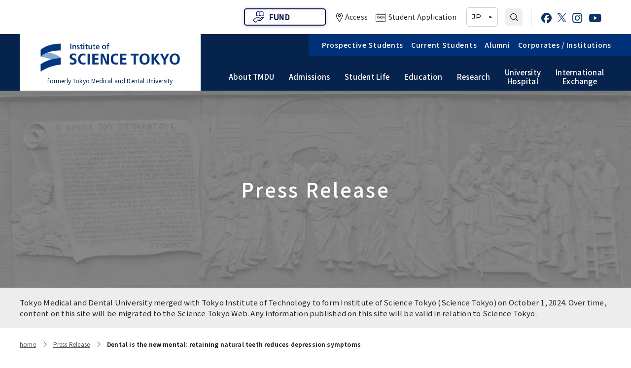

--- FILE ---
content_type: text/html; charset=utf-8
request_url: https://www.tmd.ac.jp/english/press-release/20210525-1/
body_size: 141497
content:
<!DOCTYPE html>
<html lang="ja">
<head>
<meta charset="utf-8">
<meta http-equiv="X-UA-Compatible" content="IE=edge">
<meta name="viewport" content="width=device-width, initial-scale=1">
<title>Dental is the new mental: retaining natural teeth reduces depression symptoms｜Science Tokyo formerly Tokyo Medical and Dental University</title>
<meta name="description" content="">
<meta property="og:title" content="Dental is the new mental: retaining natural teeth reduces depression symptoms｜Science Tokyo formerly Tokyo Medical and Dental University">
<meta property="og:description" content="">
<meta property="og:image" content="">
<meta property="og:type" content="website">
<meta property="og:site_name" content="Tokyo Medical and Dental University">
<meta property="og:url" content="https://www.tmd.ac.jp/english/press-release/20210525-1/">
<meta property="twitter:card" content="summary_large_image">
<meta property="twitter:title" content="Dental is the new mental: retaining natural teeth reduces depression symptoms｜Science Tokyo formerly Tokyo Medical and Dental University">
<meta property="twitter:description" content="">
<meta property="twitter:image" content="">
<meta name="robots" content="index,follow">
<meta name="robots" content="NOODP">
<meta name="robots" content="NOYDIR">
<meta name="author" content="">
<link rel="icon" href="/files/user/images/favicon.ico?v=1727746904">
<link rel="home" href="/" title="Science Tokyo 旧・東京医科歯科大学" >
<link rel="index" href="/sitemap/" title="Science Tokyo 旧・東京医科歯科大学 サイトマップ" >
<link rel="canonical" href="https://www.tmd.ac.jp/english/press-release/20210525-1/">
<link rel="alternate" media="handheld" href="https://www.tmd.ac.jp/english/press-release/20210525-1/" >
<link rel="alternate" type="application/rss+xml" title="Science Tokyo 旧・東京医科歯科大学" href="https://www.tmd.ac.jp/RSS.rdf">
<link href="https://fonts.googleapis.com/css2?family=Montserrat:wght@300;500&amp;family=Noto+Sans+JP:wght@300;400;500;700&amp;display=swap" rel="stylesheet">
<link href="/files/css/front/user/style.css?v=1729071672" type="text/css" rel="stylesheet">
<link href="/files/css/front/customize.css?v=1759121921" rel="stylesheet" type="text/css" media="screen,print">


<!-- Global site tag (gtag.js) - Google Analytics -->
<script async src="https://www.googletagmanager.com/gtag/js?id=UA-13057066-1"></script>
<script>
  window.dataLayer = window.dataLayer || [];
  function gtag(){dataLayer.push(arguments);}
  gtag('js', new Date());

  gtag('config', 'UA-13057066-1');
</script>

<style type="text/css"><!--
#main_contents .pdf_area li {
	background-position: 0 13px;
}
--></style>

</head>
<body class="-en -no-side">

    <div class="l-bodyInner">
    <div class="l-container--huge">
<header class="l-header-horizontal" data-js="nav-open-contents">
    <div class="l-header-horizontal__upper">
        <div class="l-header-horizontal__upper__inner l-header-horizontal__inner">
            <div class="l-header-horizontal__fund">
                <a class="l-header-horizontal__fund__button" href="https://www.isct.ac.jp/en/003/fund">  FUND</a>
            </div>
            <ul class="l-header-horizontal__subnav">
                <li class="l-header-horizontal__subnav__item">
                    <a class="l-header-horizontal__subnav__link" href="https://www.isct.ac.jp/en/001/access"><i class="l-header-horizontal__subnav__symbol -access"></i>Access</a>
                </li>
                <li class="l-header-horizontal__subnav__item">
                    <a class="l-header-horizontal__subnav__link" href="https://www.tmd.ac.jp/english/studentapplication/"><i class="l-header-horizontal__subnav__symbol -site"></i>Student Application</a>
                </li>
            </ul>
            <div class="l-header-horizontal__language">
                <a class="l-header-horizontal__language__link" href="https://www.tmd.ac.jp/">JP</a>
            </div>
            <div class="l-header-horizontal__search" data-js="header-search">
                <i class="l-header-horizontal__search__symbol" aria-label="Search"></i>
                <form class="l-header__nav__sub__search" action="https://www.tmd.ac.jp/english/result/">
                    <input class="l-header-horizontal__search__form__input" name="q" type="text">
                    <button class="l-header-horizontal__search__form__submit" type="submit"><i class="l-header-horizontal__search__form__submit__symbol" aria-label="Search"></i></button>
                </form>
            </div>
            <ul class="l-header-horizontal__sns">
                <li class="l-header-horizontal__sns__item">
                    <a rel="noopener" class="l-header-horizontal__sns__link" href="https://www.facebook.com/tmdujp/" target="_blank" rel="noopener noreferrer"><i class="icon-sns icon-sns-facebook icon-sns-facebook--basic"></i></a>
                </li>
                <li class="l-header-horizontal__sns__item">
                    <a rel="noopener" class="l-header-horizontal__sns__link" href="https://twitter.com/TMDUniversity" target="_blank" rel="noopener noreferrer"><i class="icon-sns icon-sns-x icon-sns-x--basic"></i></a>
                </li>
                <li class="l-header-horizontal__sns__item">
                    <a rel="noopener" class="l-header-horizontal__sns__link" href="https://www.instagram.com/tokyomedicalandentaluniversity/" target="_blank" rel="noopener noreferrer"><i class="fab fa-instagram"></i></a>
                </li>
                <li class="l-header-horizontal__sns__item">
                    <a rel="noopener" class="l-header-horizontal__sns__link" href="https://www.youtube.com/channel/UCgDK3m_v7QizQ3WO-w4mIbQ?nohtml5=False" target="_blank" rel="noopener noreferrer"><i class="fab fa-youtube"></i></a>
                </li>
            </ul>
            <!-- <div class="l-header-horizontal__movie">
                <a class="l-header-horizontal__movie__link" href="https://www.tmd.ac.jp/english/videos/">Videos</a>
            </div> -->
        </div>
    </div>
    <div class="l-header-horizontal__lower">
        <div class="l-header-horizontal__lower__inner l-header-horizontal__inner">
            <div class="l-header-horizontal__logo l-header-horizontal__logo--en--pc">
                <a class="l-header-horizontal__logo__link l-header-horizontal__logo__link--en--pc" href="https://www.tmd.ac.jp/english/">
                    <img src="/files/rcms_conv_webp/files/user/assets/images/common/science_tokyo_logo_alpha.png_1727746876.webp?v=1727747334" alt="formerly Tokyo Medical and Dental University">
                    <div class="l-header__logo__link__name--en--pc">formerly Tokyo Medical and Dental University</div>
                </a>
            </div>
            <nav class="l-header-horizontal__nav__sub">
                <ul class="l-header-horizontal__nav__sub__list">
                    <li class="l-header-horizontal__nav__sub__item"><a class="l-header-horizontal__nav__sub__link" href="https://www.tmd.ac.jp/english/international/prospective/">Prospective Students</a></li>
                    <li class="l-header-horizontal__nav__sub__item"><a class="l-header-horizontal__nav__sub__link" href="https://www.tmd.ac.jp/english/international/current/">Current Students</a></li>
                    <li class="l-header-horizontal__nav__sub__item"><a class="l-header-horizontal__nav__sub__link" href="https://www.tmd.ac.jp/english/international/alumni/">Alumni</a></li>
                    <li class="l-header-horizontal__nav__sub__item"><a class="l-header-horizontal__nav__sub__link" href="https://www.tmd.ac.jp/english/for-business/">Corporates / Institutions</a></li>
                </ul>
            </nav>
            <nav class="l-header-horizontal__nav">
                
                
                <ul class="l-header-horizontal__nav__list">
                                        <li class="l-header-horizontal__nav__item" data-js="nav-open-trigger">
                                                <div class="l-header-horizontal__nav__label">
                            <a class="l-header-horizontal__nav__label__link" href="https://www.tmd.ac.jp/english/outline/">About TMDU</a>
                        </div>
                                                                        <div class="l-header-horizontal__nav__child">
                            <ul class="l-header-horizontal__nav__child__list">
                                                                                                                                                        <li class="l-header-horizontal__nav__child__item">
                                    <a rel="noopener" class="l-header-horizontal__nav__child__link" href="https://www.isct.ac.jp/en/news/ecw8wktcasx5" target="_blank" rel="noopener noreferrer">Office of the President</a>
                                </li>
                                                                                                                            <li class="l-header-horizontal__nav__child__item">
                                    <a rel="noopener" class="l-header-horizontal__nav__child__link" href="https://www.isct.ac.jp/en/001/about/overview" target="_blank" rel="noopener noreferrer">Overview</a>
                                </li>
                                                                                                                            <li class="l-header-horizontal__nav__child__item">
                                    <a class="l-header-horizontal__nav__child__link" href="https://www.tmd.ac.jp/english/outline/mission/">Vision / Mission / History</a>
                                </li>
                                                                                                                            <li class="l-header-horizontal__nav__child__item">
                                    <a class="l-header-horizontal__nav__child__link" href="https://www.tmd.ac.jp/english/outline/identity/">TMDU School Identity</a>
                                </li>
                                                                                                                            <li class="l-header-horizontal__nav__child__item">
                                    <a class="l-header-horizontal__nav__child__link" href="https://www.isct.ac.jp/en/001/about/brand">Brand Mark</a>
                                </li>
                                                                                                                            <li class="l-header-horizontal__nav__child__item">
                                    <a class="l-header-horizontal__nav__child__link" href="https://www.tmd.ac.jp/english/press-release/index.html">Press Release</a>
                                </li>
                                                                                                                            <li class="l-header-horizontal__nav__child__item">
                                    <a class="l-header-horizontal__nav__child__link" href="https://www.tmd.ac.jp/english/outline/overview/">TMDU Outline</a>
                                </li>
                                                                                                                            <li class="l-header-horizontal__nav__child__item">
                                    <a class="l-header-horizontal__nav__child__link" href="https://www.tmd.ac.jp/english/outline/magazine/">Public relations magazine「TMDU ANNUAL NEWS」</a>
                                </li>
                                                                                                                            <li class="l-header-horizontal__nav__child__item">
                                    <a class="l-header-horizontal__nav__child__link" href="https://www.tmd.ac.jp/english/outline/pictures/">A STORY IN PICTURES</a>
                                </li>
                                                                                                                            <li class="l-header-horizontal__nav__child__item">
                                    <a class="l-header-horizontal__nav__child__link" href="https://www.tmd.ac.jp/english/outline/statistics/">The statistical data</a>
                                </li>
                                                                                                                            <li class="l-header-horizontal__nav__child__item">
                                    <a class="l-header-horizontal__nav__child__link" href="https://www.tmd.ac.jp/english/outline/rankings/">World University Rankings</a>
                                </li>
                                                                                                                            <li class="l-header-horizontal__nav__child__item">
                                    <a class="l-header-horizontal__nav__child__link" href="https://www.tmd.ac.jp/english/outline/sns/">Official TMDU Social Media Accounts</a>
                                </li>
                                                                                                                            <li class="l-header-horizontal__nav__child__item">
                                    <a class="l-header-horizontal__nav__child__link" href="https://www.tmd.ac.jp/english/outline/ad/">Advertise</a>
                                </li>
                                                                                                                            <li class="l-header-horizontal__nav__child__item">
                                    <a class="l-header-horizontal__nav__child__link" href="https://www.tmd.ac.jp/english/outline/hoiku/">WAKU WAKU Hoikuen (On-Campus Nursery)</a>
                                </li>
                                                                                                                            <li class="l-header-horizontal__nav__child__item">
                                    <a rel="noopener" class="l-header-horizontal__nav__child__link" href="https://www.isct.ac.jp/en/001/access" target="_blank" rel="noopener noreferrer">Access Map</a>
                                </li>
                                                                                                                            <li class="l-header-horizontal__nav__child__item">
                                    <a rel="noopener" class="l-header-horizontal__nav__child__link" href="https://www.isct.ac.jp/en/001/access" target="_blank" rel="noopener noreferrer">Campus Map</a>
                                </li>
                                                                                                                            <li class="l-header-horizontal__nav__child__item">
                                    <a rel="noopener" class="l-header-horizontal__nav__child__link" href="https://www.isct.ac.jp/en/inquiries" target="_blank" rel="noopener noreferrer">Contact</a>
                                </li>
                                                                                                                            <li class="l-header-horizontal__nav__child__item">
                                    <a class="l-header-horizontal__nav__child__link" href="https://www.tmd.ac.jp/english/outline/location/">Location of University Campuses and Buildings / Access</a>
                                </li>
                                                                                                                                                                                                                                                                                                                                                                                                                                                                                                                                                                                                                                                                                                                                                                                                                                                                                                                                                                                                                                                                                                                                                                                                                                                                                                                                                                                                                                                                                                                                                                                                                                                                                                                                                                            </ul>
                        </div>
                                            </li>
                                        <li class="l-header-horizontal__nav__item">
                                                                    </li>
                                        <li class="l-header-horizontal__nav__item">
                                                                    </li>
                                        <li class="l-header-horizontal__nav__item">
                                                                    </li>
                                        <li class="l-header-horizontal__nav__item">
                                                                    </li>
                                        <li class="l-header-horizontal__nav__item">
                                                                    </li>
                                        <li class="l-header-horizontal__nav__item">
                                                                    </li>
                                        <li class="l-header-horizontal__nav__item">
                                                                    </li>
                                        <li class="l-header-horizontal__nav__item">
                                                                    </li>
                                        <li class="l-header-horizontal__nav__item">
                                                                    </li>
                                        <li class="l-header-horizontal__nav__item">
                                                                    </li>
                                        <li class="l-header-horizontal__nav__item">
                                                                    </li>
                                        <li class="l-header-horizontal__nav__item">
                                                                    </li>
                                        <li class="l-header-horizontal__nav__item">
                                                                    </li>
                                        <li class="l-header-horizontal__nav__item">
                                                                    </li>
                                        <li class="l-header-horizontal__nav__item">
                                                                    </li>
                                        <li class="l-header-horizontal__nav__item">
                                                                    </li>
                                        <li class="l-header-horizontal__nav__item">
                                                                    </li>
                                        <li class="l-header-horizontal__nav__item">
                                                                    </li>
                                        <li class="l-header-horizontal__nav__item" data-js="nav-open-trigger">
                                                <div class="l-header-horizontal__nav__label">
                            <a class="l-header-horizontal__nav__label__link" href="https://www.tmd.ac.jp/english/admissions/">Admissions</a>
                        </div>
                                                                        <div class="l-header-horizontal__nav__child">
                            <ul class="l-header-horizontal__nav__child__list">
                                                                                                                                                                                                                                                                                                                                                                                                                                                                                                                                                                                                                                                                                                                                                                                                                                                                                                                                                                                                                                                                                                                                                                                                                                                                                                                                            <li class="l-header-horizontal__nav__child__item">
                                    <a class="l-header-horizontal__nav__child__link" href="https://www.tmd.ac.jp/english/admissions/programs/">Programs & Courses</a>
                                </li>
                                                                                                                            <li class="l-header-horizontal__nav__child__item">
                                    <a class="l-header-horizontal__nav__child__link" href="https://www.tmd.ac.jp/english/admissions/application/">Application & Admission</a>
                                </li>
                                                                                                                            <li class="l-header-horizontal__nav__child__item">
                                    <a class="l-header-horizontal__nav__child__link" href="https://www.tmd.ac.jp/english/admissions/faq/">FAQs</a>
                                </li>
                                                                                                                            <li class="l-header-horizontal__nav__child__item">
                                    <a class="l-header-horizontal__nav__child__link" href="https://www.tmd.ac.jp/english/admissions/daigakuinkenkyusei/">Graduate International Research Student (Daigakuin-Kenkyusei) Program</a>
                                </li>
                                                                                                                                                                                                                                                                                                                                                                                                                                                                                                                                                                                                                                                                                                                                                                                                                                                                                                                                                                                                                                                                                                                                                                                                                                                                                                                                                                                                                                                                </ul>
                        </div>
                                            </li>
                                        <li class="l-header-horizontal__nav__item">
                                                                    </li>
                                        <li class="l-header-horizontal__nav__item">
                                                                    </li>
                                        <li class="l-header-horizontal__nav__item">
                                                                    </li>
                                        <li class="l-header-horizontal__nav__item">
                                                                    </li>
                                        <li class="l-header-horizontal__nav__item" data-js="nav-open-trigger">
                                                <div class="l-header-horizontal__nav__label">
                            <a class="l-header-horizontal__nav__label__link" href="https://www.tmd.ac.jp/english/campuslife/">Student Life</a>
                        </div>
                                                                        <div class="l-header-horizontal__nav__child">
                            <ul class="l-header-horizontal__nav__child__list">
                                                                                                                                                                                                                                                                                                                                                                                                                                                                                                                                                                                                                                                                                                                                                                                                                                                                                                                                                                                                                                                                                                                                                                                                                                                                                                                                                                                                                                                                                                                                                                                                                                                        <li class="l-header-horizontal__nav__child__item">
                                    <a class="l-header-horizontal__nav__child__link" href="https://www.tmd.ac.jp/english/campuslife/settling_in/">Settling In</a>
                                </li>
                                                                                                                            <li class="l-header-horizontal__nav__child__item">
                                    <a class="l-header-horizontal__nav__child__link" href="https://www.tmd.ac.jp/english/campuslife/campus_life/">Campus Life</a>
                                </li>
                                                                                                                            <li class="l-header-horizontal__nav__child__item">
                                    <a class="l-header-horizontal__nav__child__link" href="https://www.tmd.ac.jp/english/campuslife/announcement/">Campus Facilities</a>
                                </li>
                                                                                                                            <li class="l-header-horizontal__nav__child__item">
                                    <a class="l-header-horizontal__nav__child__link" href="https://www.tmd.ac.jp/english/campuslife/campus_life_5358fc6a2e632/">Japanese Government Scholarship</a>
                                </li>
                                                                                                                            <li class="l-header-horizontal__nav__child__item">
                                    <a class="l-header-horizontal__nav__child__link" href="https://www.tmd.ac.jp/english/campuslife/9_580f00880b607/">(Admission / Tuition ) Deferred payment & Exemption</a>
                                </li>
                                                                                                                            <li class="l-header-horizontal__nav__child__item">
                                    <a class="l-header-horizontal__nav__child__link" href="https://www.tmd.ac.jp/english/campuslife/Future_Path/">Future Path (International Students)</a>
                                </li>
                                                                                                                                                                                                                                                                                                                                                                                                                                                                                                                                                                                                                                                                                                                                                                                                                                                                                                                                                                                                                            </ul>
                        </div>
                                            </li>
                                        <li class="l-header-horizontal__nav__item">
                                                                    </li>
                                        <li class="l-header-horizontal__nav__item">
                                                                    </li>
                                        <li class="l-header-horizontal__nav__item">
                                                                    </li>
                                        <li class="l-header-horizontal__nav__item">
                                                                    </li>
                                        <li class="l-header-horizontal__nav__item">
                                                                    </li>
                                        <li class="l-header-horizontal__nav__item">
                                                                    </li>
                                        <li class="l-header-horizontal__nav__item" data-js="nav-open-trigger">
                                                <div class="l-header-horizontal__nav__label">
                            <a class="l-header-horizontal__nav__label__link" href="https://www.tmd.ac.jp/english/faculties/">Education</a>
                        </div>
                                                                        <div class="l-header-horizontal__nav__child">
                            <ul class="l-header-horizontal__nav__child__list">
                                                                                                                                                                                                                                                                                                                                                                                                                                                                                                                                                                                                                                                                                                                                                                                                                                                                                                                                                                                                                                                                                                                                                                                                                                                                                                                                                                                                                                                                                                                                                                                                                                                                                                                                                                                                                                                                                                                                                                                                                                                                                            <li class="l-header-horizontal__nav__child__item">
                                    <a class="l-header-horizontal__nav__child__link" href="https://www.tmd.ac.jp/english/faculties/policies/">Policies</a>
                                </li>
                                                                                                                            <li class="l-header-horizontal__nav__child__item">
                                    <a rel="noopener" class="l-header-horizontal__nav__child__link" href="http://reins.tmd.ac.jp/theme?m=home&amp;amp;l=en" target="_blank" rel="noopener noreferrer">Research Subject Retrieval System</a>
                                </li>
                                                                                                                            <li class="l-header-horizontal__nav__child__item">
                                    <a class="l-header-horizontal__nav__child__link" href="https://www.tmd.ac.jp/english/faculties/graduate_school/">Graduate School of Medical and Dental Sciences</a>
                                </li>
                                                                                                                            <li class="l-header-horizontal__nav__child__item">
                                    <a class="l-header-horizontal__nav__child__link" href="https://www.tmd.ac.jp/english/faculties/health-care/">Graduate School of Health Care Sciences</a>
                                </li>
                                                                                                                            <li class="l-header-horizontal__nav__child__item">
                                    <a class="l-header-horizontal__nav__child__link" href="https://www.tmd.ac.jp/english/faculties/kyouyou/">College of Liberal Arts and Sciences</a>
                                </li>
                                                                                                                            <li class="l-header-horizontal__nav__child__item">
                                    <a class="l-header-horizontal__nav__child__link" href="https://www.tmd.ac.jp/english/faculties/igaku/">Faculty of Medicine</a>
                                </li>
                                                                                                                            <li class="l-header-horizontal__nav__child__item">
                                    <a class="l-header-horizontal__nav__child__link" href="http://www.dent.tmd.ac.jp/english/index.html">Faculty of Dentistry</a>
                                </li>
                                                                                                                            <li class="l-header-horizontal__nav__child__item">
                                    <a rel="noopener" class="l-header-horizontal__nav__child__link" href="https://www01s.ufinity.jp/tmdu_lib/?lang=english" target="_blank" rel="noopener noreferrer">TMDU Library</a>
                                </li>
                                                                                                                            <li class="l-header-horizontal__nav__child__item">
                                    <a class="l-header-horizontal__nav__child__link" href="https://www.tmd.ac.jp/english/seminar/Library/">TMDU Seminar</a>
                                </li>
                                                                                                                                                                                                                                                                                                                                                                                                    </ul>
                        </div>
                                            </li>
                                        <li class="l-header-horizontal__nav__item">
                                                                    </li>
                                        <li class="l-header-horizontal__nav__item">
                                                                    </li>
                                        <li class="l-header-horizontal__nav__item">
                                                                    </li>
                                        <li class="l-header-horizontal__nav__item">
                                                                    </li>
                                        <li class="l-header-horizontal__nav__item">
                                                                    </li>
                                        <li class="l-header-horizontal__nav__item">
                                                                    </li>
                                        <li class="l-header-horizontal__nav__item">
                                                                    </li>
                                        <li class="l-header-horizontal__nav__item">
                                                                    </li>
                                        <li class="l-header-horizontal__nav__item">
                                                                    </li>
                                        <li class="l-header-horizontal__nav__item">
                                                <div class="l-header-horizontal__nav__label">
                            <a class="l-header-horizontal__nav__label__link" href="https://www.tmd.ac.jp/tmd-research/english/">Research</a>
                        </div>
                                                                    </li>
                                        <li class="l-header-horizontal__nav__item" data-js="nav-open-trigger">
                                                <div class="l-header-horizontal__nav__label">
                            <a class="l-header-horizontal__nav__label__link" href="https://www.tmd.ac.jp/english/hospitals/">University <br>Hospital</a>
                        </div>
                                                                        <div class="l-header-horizontal__nav__child">
                            <ul class="l-header-horizontal__nav__child__list">
                                                                                                                                                                                                                                                                                                                                                                                                                                                                                                                                                                                                                                                                                                                                                                                                                                                                                                                                                                                                                                                                                                                                                                                                                                                                                                                                                                                                                                                                                                                                                                                                                                                                                                                                                                                                                                                                                                                                                                                                                                                                                                                                                                                                                                                                                                                                                                                                                                                                                                                                                                                                                                                                                                                                                                                <li class="l-header-horizontal__nav__child__item">
                                    <a rel="noopener" class="l-header-horizontal__nav__child__link" href="https://www.tmd.ac.jp/medhospital/english/" target="_blank" rel="noopener noreferrer">Division of Clinical Medicine</a>
                                </li>
                                                                                                                            <li class="l-header-horizontal__nav__child__item">
                                    <a rel="noopener" class="l-header-horizontal__nav__child__link" href="https://www.tmd.ac.jp/dent_hospital/english/" target="_blank" rel="noopener noreferrer">Division of Clinical Dentistry</a>
                                </li>
                                                                                                                                                    </ul>
                        </div>
                                            </li>
                                        <li class="l-header-horizontal__nav__item">
                                                                    </li>
                                        <li class="l-header-horizontal__nav__item">
                                                                    </li>
                                        <li class="l-header-horizontal__nav__item">
                                                <div class="l-header-horizontal__nav__label">
                            <a class="l-header-horizontal__nav__label__link" href="https://www.tmd.ac.jp/english/international/">International <br>Exchange</a>
                        </div>
                                                                    </li>
                                    </ul>
            </nav>
        </div>
    </div>
</header>
<header class="l-header -sp l-header-horizontal-sp">
    <div class="l-header__inner">
        <div class="l-header__logo">
            <a class="l-header__logo__link l-header__logo__link--en--sp" href="https://www.tmd.ac.jp/english/">
                <img src="/files/rcms_conv_webp/files/user/assets/images/common/science_tokyo_logo_alpha.png_1727746876.webp?v=1727747334" alt="formerly Tokyo Medical and Dental University">
                <div class="l-header__logo__link__name--en--sp">formerly Tokyo Medical and Dental University</div>
            </a>
        </div>
        <div class="l-header__fund">
            <a class="l-header__fund__button" href="https://www.isct.ac.jp/en/003/fund">  FUND</a>
        </div>
        <div class="l-header__globalnav">
            <input class="l-header__globalnav__check" id="global-nav" type="checkbox">
            <label class="l-header__globalnav__title" for="global-nav">TARGET GROUP MENU</label>
            <ul class="l-header__globalnav__list">
                <li class="l-header__globalnav__item"><a class="l-header__globalnav__link" href="https://www.tmd.ac.jp/english/international/prospective/">Prospective Students</a></li>
                <li class="l-header__globalnav__item"><a class="l-header__globalnav__link" href="https://www.tmd.ac.jp/english/international/current/">Current Students</a></li>
                <li class="l-header__globalnav__item"><a class="l-header__globalnav__link" href="https://www.tmd.ac.jp/english/international/alumni/">Alumni</a></li>
                <li class="l-header__globalnav__item"><a class="l-header__globalnav__link" href="https://www.tmd.ac.jp/english/for-business/">Corporates / Institutions</a></li>
            </ul>
        </div>
        <div class="l-header__utilities">
            <label class="l-header__search" data-js="nav-search" for="search-check">
                <i class="l-header__utilities__symbol -search" aria-label="SEARCH"></i>
            </label>
            <label class="l-header__menu" data-js="nav-menu" for="menu-check">
                <i class="l-header__utilities__symbol -menu" aria-label="MENU"></i>
            </label>
        </div>
    </div>
    <div class="l-header__lower">
        <ul class="l-header__subnav">
            <li class="l-header__subnav__item">
                <a class="l-header__subnav__link" href="https://www.isct.ac.jp/en/001/access">
                    <i class="l-header__subnav__symbol -access" aria-hidden="true"></i>Access
                </a>
            </li>
            <li class="l-header__subnav__item">
                <a class="l-header__subnav__link" href="https://www1.tmd.ac.jp/">
                    <i class="l-header__subnav__symbol -site" aria-hidden="true"></i>Student<br>Application
                </a>
            </li>
        </ul>
        <div class="l-header__language">
            <a class="l-header__language__link" href="https://www.tmd.ac.jp/">JP</a>
        </div>
        <ul class="l-header__sns">
            <li class="l-header__sns__item">
                <a rel="noopener" class="l-header__sns__link" href="https://www.facebook.com/tmdujp/" target="_blank" rel="noopener noreferrer"><i class="l-header__sns__symbol icon-sns icon-sns-facebook icon-sns-facebook--basic"></i></a>
            </li>
            <li class="l-header__sns__item">
                <a rel="noopener" class="l-header__sns__link" href="https://twitter.com/TMDUniversity" target="_blank" rel="noopener noreferrer"><i class="l-header__sns__symbol icon-sns icon-sns-x icon-sns-x--basic"></i></a>
            </li>
            <li class="l-header__sns__item">
                <a rel="noopener" class="l-header__sns__link" href="https://www.instagram.com/tokyomedicalandentaluniversity/" target="_blank" rel="noopener noreferrer"><i class="l-header__sns__symbol fab fa-instagram"></i></a>
            </li>
            <li class="l-header__sns__item">
                <a rel="noopener" class="l-header__sns__link" href="https://www.youtube.com/channel/UCgDK3m_v7QizQ3WO-w4mIbQ?nohtml5=False" target="_blank" rel="noopener noreferrer"><i class="l-header__sns__symbol fab fa-youtube"></i></a>
            </li>
        </ul>
        <!-- <div class="l-header__movie">
            <a class="l-header__movie__link" href="https://www.tmd.ac.jp/english/videos/">Videos</a>
        </div> -->
    </div>
    <input class="l-header__search__check" id="search-check" type="checkbox">
    <div class="l-header__search__contents">
        <form class="l-header__search__form" action="https://www.tmd.ac.jp/english/result/">
            <input class="l-header__search__form__input" name="q" type="text">
            <button class="l-header__search__form__submit" type="submit"><i class="l-header__search__form__submit__symbol" aria-label="検索する"></i></button>
        </form>
    </div>
</header>

<input class="l-nav__check" id="menu-check" type="checkbox">
<nav class="l-nav -sp">
    <div class="l-nav__inner">
        
        
        <ul class="l-nav__menu">
                        <li class="l-nav__item">
                                <div class="l-nav__label">About TMDU</div>
                                                <ul class="l-nav__menu__list">
                    <li class="l-nav__menu__item"><a class="l-nav__menu__link" href="https://www.tmd.ac.jp/english/outline/">About TMDU</a></li>
                                                                                                                <li class="l-nav__menu__item"><a rel="noopener" class="l-nav__menu__link" href="https://www.isct.ac.jp/en/news/ecw8wktcasx5" target="_blank" rel="noopener noreferrer">Office of the President</a></li>
                                                                                            <li class="l-nav__menu__item"><a rel="noopener" class="l-nav__menu__link" href="https://www.isct.ac.jp/en/001/about/overview" target="_blank" rel="noopener noreferrer">Overview</a></li>
                                                                                            <li class="l-nav__menu__item"><a class="l-nav__menu__link" href="https://www.tmd.ac.jp/english/outline/mission/">Vision / Mission / History</a></li>
                                                                                            <li class="l-nav__menu__item"><a class="l-nav__menu__link" href="https://www.tmd.ac.jp/english/outline/identity/">TMDU School Identity</a></li>
                                                                                            <li class="l-nav__menu__item"><a class="l-nav__menu__link" href="https://www.isct.ac.jp/en/001/about/brand">Brand Mark</a></li>
                                                                                            <li class="l-nav__menu__item"><a class="l-nav__menu__link" href="https://www.tmd.ac.jp/english/press-release/index.html">Press Release</a></li>
                                                                                            <li class="l-nav__menu__item"><a class="l-nav__menu__link" href="https://www.tmd.ac.jp/english/outline/overview/">TMDU Outline</a></li>
                                                                                            <li class="l-nav__menu__item"><a class="l-nav__menu__link" href="https://www.tmd.ac.jp/english/outline/magazine/">Public relations magazine「TMDU ANNUAL NEWS」</a></li>
                                                                                            <li class="l-nav__menu__item"><a class="l-nav__menu__link" href="https://www.tmd.ac.jp/english/outline/pictures/">A STORY IN PICTURES</a></li>
                                                                                            <li class="l-nav__menu__item"><a class="l-nav__menu__link" href="https://www.tmd.ac.jp/english/outline/statistics/">The statistical data</a></li>
                                                                                            <li class="l-nav__menu__item"><a class="l-nav__menu__link" href="https://www.tmd.ac.jp/english/outline/rankings/">World University Rankings</a></li>
                                                                                            <li class="l-nav__menu__item"><a class="l-nav__menu__link" href="https://www.tmd.ac.jp/english/outline/sns/">Official TMDU Social Media Accounts</a></li>
                                                                                            <li class="l-nav__menu__item"><a class="l-nav__menu__link" href="https://www.tmd.ac.jp/english/outline/ad/">Advertise</a></li>
                                                                                            <li class="l-nav__menu__item"><a class="l-nav__menu__link" href="https://www.tmd.ac.jp/english/outline/hoiku/">WAKU WAKU Hoikuen (On-Campus Nursery)</a></li>
                                                                                            <li class="l-nav__menu__item"><a rel="noopener" class="l-nav__menu__link" href="https://www.isct.ac.jp/en/001/access" target="_blank" rel="noopener noreferrer">Access Map</a></li>
                                                                                            <li class="l-nav__menu__item"><a rel="noopener" class="l-nav__menu__link" href="https://www.isct.ac.jp/en/001/access" target="_blank" rel="noopener noreferrer">Campus Map</a></li>
                                                                                            <li class="l-nav__menu__item"><a rel="noopener" class="l-nav__menu__link" href="https://www.isct.ac.jp/en/inquiries" target="_blank" rel="noopener noreferrer">Contact</a></li>
                                                                                            <li class="l-nav__menu__item"><a class="l-nav__menu__link" href="https://www.tmd.ac.jp/english/outline/location/">Location of University Campuses and Buildings / Access</a></li>
                                                                                                                                                                                                                                                                                                                                                                                                                                                                                                                                                                                                                                                                                                                                                                                                                                                                                                                                                                                                                                                                                                                                                                                                                                                                                                </ul>
                            </li>
                        <li class="l-nav__item">
                                
                                            </li>
                        <li class="l-nav__item">
                                
                                            </li>
                        <li class="l-nav__item">
                                
                                            </li>
                        <li class="l-nav__item">
                                
                                            </li>
                        <li class="l-nav__item">
                                
                                            </li>
                        <li class="l-nav__item">
                                
                                            </li>
                        <li class="l-nav__item">
                                
                                            </li>
                        <li class="l-nav__item">
                                
                                            </li>
                        <li class="l-nav__item">
                                
                                            </li>
                        <li class="l-nav__item">
                                
                                            </li>
                        <li class="l-nav__item">
                                
                                            </li>
                        <li class="l-nav__item">
                                
                                            </li>
                        <li class="l-nav__item">
                                
                                            </li>
                        <li class="l-nav__item">
                                
                                            </li>
                        <li class="l-nav__item">
                                
                                            </li>
                        <li class="l-nav__item">
                                
                                            </li>
                        <li class="l-nav__item">
                                
                                            </li>
                        <li class="l-nav__item">
                                
                                            </li>
                        <li class="l-nav__item">
                                <div class="l-nav__label">Admissions</div>
                                                <ul class="l-nav__menu__list">
                    <li class="l-nav__menu__item"><a class="l-nav__menu__link" href="https://www.tmd.ac.jp/english/admissions/">Admissions</a></li>
                                                                                                                                                                                                                                                                                                                                                                                                                                                                                                                                                                                                                                                                                                                                                                                                                                                                                                                                                                                    <li class="l-nav__menu__item"><a class="l-nav__menu__link" href="https://www.tmd.ac.jp/english/admissions/programs/">Programs & Courses</a></li>
                                                                                            <li class="l-nav__menu__item"><a class="l-nav__menu__link" href="https://www.tmd.ac.jp/english/admissions/application/">Application & Admission</a></li>
                                                                                            <li class="l-nav__menu__item"><a class="l-nav__menu__link" href="https://www.tmd.ac.jp/english/admissions/faq/">FAQs</a></li>
                                                                                            <li class="l-nav__menu__item"><a class="l-nav__menu__link" href="https://www.tmd.ac.jp/english/admissions/daigakuinkenkyusei/">Graduate International Research Student (Daigakuin-Kenkyusei) Program</a></li>
                                                                                                                                                                                                                                                                                                                                                                                                                                                                                                                                                                                                                                                                                                                                                                                                                                                                                                                                                                                                                                                                    </ul>
                            </li>
                        <li class="l-nav__item">
                                
                                            </li>
                        <li class="l-nav__item">
                                
                                            </li>
                        <li class="l-nav__item">
                                
                                            </li>
                        <li class="l-nav__item">
                                
                                            </li>
                        <li class="l-nav__item">
                                <div class="l-nav__label">Student Life</div>
                                                <ul class="l-nav__menu__list">
                    <li class="l-nav__menu__item"><a class="l-nav__menu__link" href="https://www.tmd.ac.jp/english/campuslife/">Student Life</a></li>
                                                                                                                                                                                                                                                                                                                                                                                                                                                                                                                                                                                                                                                                                                                                                                                                                                                                                                                                                                                                                                                                                                                                                                                                                <li class="l-nav__menu__item"><a class="l-nav__menu__link" href="https://www.tmd.ac.jp/english/campuslife/settling_in/">Settling In</a></li>
                                                                                            <li class="l-nav__menu__item"><a class="l-nav__menu__link" href="https://www.tmd.ac.jp/english/campuslife/campus_life/">Campus Life</a></li>
                                                                                            <li class="l-nav__menu__item"><a class="l-nav__menu__link" href="https://www.tmd.ac.jp/english/campuslife/announcement/">Campus Facilities</a></li>
                                                                                            <li class="l-nav__menu__item"><a class="l-nav__menu__link" href="https://www.tmd.ac.jp/english/campuslife/campus_life_5358fc6a2e632/">Japanese Government Scholarship</a></li>
                                                                                            <li class="l-nav__menu__item"><a class="l-nav__menu__link" href="https://www.tmd.ac.jp/english/campuslife/9_580f00880b607/">(Admission / Tuition ) Deferred payment & Exemption</a></li>
                                                                                            <li class="l-nav__menu__item"><a class="l-nav__menu__link" href="https://www.tmd.ac.jp/english/campuslife/Future_Path/">Future Path (International Students)</a></li>
                                                                                                                                                                                                                                                                                                                                                                                                                                                                                                                                                                                                                                                                                                                                                </ul>
                            </li>
                        <li class="l-nav__item">
                                
                                            </li>
                        <li class="l-nav__item">
                                
                                            </li>
                        <li class="l-nav__item">
                                
                                            </li>
                        <li class="l-nav__item">
                                
                                            </li>
                        <li class="l-nav__item">
                                
                                            </li>
                        <li class="l-nav__item">
                                
                                            </li>
                        <li class="l-nav__item">
                                <div class="l-nav__label">Education</div>
                                                <ul class="l-nav__menu__list">
                    <li class="l-nav__menu__item"><a class="l-nav__menu__link" href="https://www.tmd.ac.jp/english/faculties/">Education</a></li>
                                                                                                                                                                                                                                                                                                                                                                                                                                                                                                                                                                                                                                                                                                                                                                                                                                                                                                                                                                                                                                                                                                                                                                                                                                                                                                                                                                                                                                                                                                                                    <li class="l-nav__menu__item"><a class="l-nav__menu__link" href="https://www.tmd.ac.jp/english/faculties/policies/">Policies</a></li>
                                                                                            <li class="l-nav__menu__item"><a rel="noopener" class="l-nav__menu__link" href="http://reins.tmd.ac.jp/theme?m=home&amp;amp;l=en" target="_blank" rel="noopener noreferrer">Research Subject Retrieval System</a></li>
                                                                                            <li class="l-nav__menu__item"><a class="l-nav__menu__link" href="https://www.tmd.ac.jp/english/faculties/graduate_school/">Graduate School of Medical and Dental Sciences</a></li>
                                                                                            <li class="l-nav__menu__item"><a class="l-nav__menu__link" href="https://www.tmd.ac.jp/english/faculties/health-care/">Graduate School of Health Care Sciences</a></li>
                                                                                            <li class="l-nav__menu__item"><a class="l-nav__menu__link" href="https://www.tmd.ac.jp/english/faculties/kyouyou/">College of Liberal Arts and Sciences</a></li>
                                                                                            <li class="l-nav__menu__item"><a class="l-nav__menu__link" href="https://www.tmd.ac.jp/english/faculties/igaku/">Faculty of Medicine</a></li>
                                                                                            <li class="l-nav__menu__item"><a class="l-nav__menu__link" href="http://www.dent.tmd.ac.jp/english/index.html">Faculty of Dentistry</a></li>
                                                                                            <li class="l-nav__menu__item"><a rel="noopener" class="l-nav__menu__link" href="https://www01s.ufinity.jp/tmdu_lib/?lang=english" target="_blank" rel="noopener noreferrer">TMDU Library</a></li>
                                                                                            <li class="l-nav__menu__item"><a class="l-nav__menu__link" href="https://www.tmd.ac.jp/english/seminar/Library/">TMDU Seminar</a></li>
                                                                                                                                                                                                                                                                                        </ul>
                            </li>
                        <li class="l-nav__item">
                                
                                            </li>
                        <li class="l-nav__item">
                                
                                            </li>
                        <li class="l-nav__item">
                                
                                            </li>
                        <li class="l-nav__item">
                                
                                            </li>
                        <li class="l-nav__item">
                                
                                            </li>
                        <li class="l-nav__item">
                                
                                            </li>
                        <li class="l-nav__item">
                                
                                            </li>
                        <li class="l-nav__item">
                                
                                            </li>
                        <li class="l-nav__item">
                                
                                            </li>
                        <li class="l-nav__item">
                                <a class="l-nav__label" href="https://www.tmd.ac.jp/tmd-research/english/">Research</a>
                                            </li>
                        <li class="l-nav__item">
                                <div class="l-nav__label">University Hospital</div>
                                                <ul class="l-nav__menu__list">
                    <li class="l-nav__menu__item"><a class="l-nav__menu__link" href="https://www.tmd.ac.jp/english/hospitals/">University Hospital</a></li>
                                                                                                                                                                                                                                                                                                                                                                                                                                                                                                                                                                                                                                                                                                                                                                                                                                                                                                                                                                                                                                                                                                                                                                                                                                                                                                                                                                                                                                                                                                                                                                                                                                                                                                                                                                                                                                                                                                                                                                                                                                        <li class="l-nav__menu__item"><a rel="noopener" class="l-nav__menu__link" href="https://www.tmd.ac.jp/medhospital/english/" target="_blank" rel="noopener noreferrer">Division of Clinical Medicine</a></li>
                                                                                            <li class="l-nav__menu__item"><a rel="noopener" class="l-nav__menu__link" href="https://www.tmd.ac.jp/dent_hospital/english/" target="_blank" rel="noopener noreferrer">Division of Clinical Dentistry</a></li>
                                                                                                        </ul>
                            </li>
                        <li class="l-nav__item">
                                
                                            </li>
                        <li class="l-nav__item">
                                
                                            </li>
                        <li class="l-nav__item">
                                <a class="l-nav__label" href="https://www.tmd.ac.jp/english/international/">International Exchange</a>
                                            </li>
                    </ul>
        <div class="l-nav__sns">
            <ul class="l-nav__sns__list">
                <li class="l-nav__sns__item"><a rel="noopener" class="l-nav__sns__link" href="https://www.facebook.com/tmdujp/" target="_blank" rel="noopener noreferrer"><i class="icon-sns icon-sns-facebook icon-sns-facebook--basic"></i></a></li>
                <li class="l-nav__sns__item"><a rel="noopener" class="l-nav__sns__link" href="https://twitter.com/TMDUniversity" target="_blank" rel="noopener noreferrer"><i class="icon-sns icon-sns-x icon-sns-x--basic"></i></a></li>
                <li class="l-nav__sns__item"><a rel="noopener" class="l-nav__sns__link" href="https://www.instagram.com/tokyomedicalandentaluniversity/" target="_blank" rel="noopener noreferrer"><i class="fab fa-instagram"></i></a></li>
                <li class="l-nav__sns__item"><a rel="noopener" class="l-nav__sns__link" href="https://www.youtube.com/channel/UCgDK3m_v7QizQ3WO-w4mIbQ?nohtml5=False" target="_blank" rel="noopener noreferrer"><i class="fab fa-youtube"></i></a></li>
            </ul>
        </div>
        <!-- <div class="l-nav__movie">
            <a class="l-nav__movie__link" href="https://www.tmd.ac.jp/english/videos/">Videos</a>
        </div> -->
        <div class="l-nav__fund">
            <a class="l-nav__fund__link" href="https://www.tmd.ac.jp/english/fund/">TMDU FUND</a>
        </div>
        <ul class="l-nav__global">
            <li class="l-nav__global__item"><a class="l-nav__global__link" href="https://www.tmd.ac.jp/english/international/prospective/">Prospective Students</a></li>
            <li class="l-nav__global__item"><a class="l-nav__global__link" href="https://www.tmd.ac.jp/english/international/current/">Current Students</a></li>
            <li class="l-nav__global__item"><a class="l-nav__global__link" href="https://www.tmd.ac.jp/english/international/alumni/">Alumni</a></li>
            <li class="l-nav__global__item"><a class="l-nav__global__link" href="https://www.tmd.ac.jp/english/for-business/">Corporates / Institutions</a></li>
        </ul>
        <ul class="l-nav__sub is-sp">
            <li class="l-nav__sub__item"><a class="l-nav__sub__link" href="https://www.tmd.ac.jp/english/outline/access/"><i class="l-nav__sub__link__symbol -access" aria-hidden="true"></i>Access</a></li>
            <li class="l-nav__sub__item"><a class="l-nav__sub__link" href="https://www1.tmd.ac.jp/"><i class="l-nav__sub__link__symbol -site" aria-hidden="true"></i>Student Application</a></li>
            <li class="l-nav__sub__item"><a class="l-nav__sub__link" href="https://www.tmd.ac.jp/">JP<i class="l-nav__sub__link__symbol -en" aria-hidden="true"></i></a></li>
        </ul>
    </div>
</nav>
<div class="l-container--large">
<main class="">





 
  




<div class="c-pageHeader">
    <h1 class="c-pageHeader__title">Press Release</h1>
    <div class="c-pageHeader__picture"><img src="/files/rcms_conv_webp/files/user/assets/images/page/hero_01.jpg_1615193007.webp?v=1623906099" alt=""></div>
</div>

<div class="breadcrumb-top-text">
  <p>Tokyo Medical and Dental University merged with Tokyo Institute of Technology to form Institute of Science Tokyo (Science Tokyo) on October 1, 2024. Over time, content on this site will be migrated to the <a rel="noopener" href="https://www.isct.ac.jp/en" target="_blank">Science Tokyo Web</a>. Any information published on this site will be valid in relation to Science Tokyo.</p>
</div>
<ul class="l-breadcrumb">
      <li class="l-breadcrumb__item"><a class="l-breadcrumb__link" href="https://www.tmd.ac.jp/english/">home</a></li>
        <li class="l-breadcrumb__item"><a class="l-breadcrumb__link" href="https://www.tmd.ac.jp/english/press-release/">Press Release</a></li>
        <li class="l-breadcrumb__item is-current">Dental is the new mental: retaining natural teeth reduces depression symptoms</li>
    </ul>


<div class="l-container--main l-container--flex">
<article class="c-article">

<div class="h1-area">
    <div class="h1-area-in">
		<h1>Dental is the new mental: retaining natural teeth reduces depression symptoms</h1>
	</div>
</div>








  

                  

  

                  

  
    
  
        
  
                          <div class="c-anchor">
          <ul class="c-anchor__list">
                                  <li class="c-anchor__item"><a class="c-anchor__link" href="#anchor2">Journal Article</a></li>
              
  
        
  
                                  <li class="c-anchor__item"><a class="c-anchor__link" href="#anchor4">Correspondence to</a></li>
              
  
            </ul>
  </div>
  























            <div><strong>The impact of oral health on well-being has often been neglected. One of the main reasons for such neglect could be the previous absence of evidence for links between oral health and other relevant health outcomes. In a new publication in Epidemiology and Psychiatric Sciences, a team of researchers from Japan, the Netherlands, Germany, and the UK investigated that losing more natural teeth causally increased depression symptoms.&nbsp;</strong><br>
<br>
Oral diseases are among the most prevalent diseases worldwide. However, oral health has often been neglected in the past. This study substantiates that good oral health is essential to general health and well-being. This is the first study to demonstrate the causal effect of oral health on a key component of human well-being, that is, mental health. The findings emphasize the substantial relevance and value of oral health for individuals and society as a whole.<br>
<br>
<strong>Natural experiment study&nbsp;</strong><br>
An experiment is a scientific tool investigating cause-effect relationships, whereby fixing conditions other than the factor of interest in laboratory settings or randomly allocating medical treatment in clinical studies. However, it is ethically not possible to randomly assign tooth loss in the population and follow them to see whether their mental health is reduced. The researchers utilized a quasi-random variation in tooth loss due to differential childhood exposure to drinking water fluoride in the US as a natural experiment.&nbsp;<br>
<br>
<strong>Tooth loss causes depressive symptoms&nbsp;</strong><br>
The researchers analyzed the data of 169,061 adults from the Behavioral Risk Factor Surveillance System. Being exposed to fluoridated water in childhood prevented losing teeth, and retaining more natural teeth reduced depressive symptoms. Losing ten or more teeth had an impact comparable to adults with major depressive disorder not receiving antidepressant drugs.&nbsp;<br>
&nbsp;</div>      
































</ul>
    <div class="c-heading--lv2__outer" id="anchor2">
        <h2 class="c-heading--lv2">Journal Article</h2>
      </div>
  
































</ul>

            <div><strong>JOURNAL</strong>：<em>Epidemiology and Psychiatric Sciences</em><br>
<br>
<strong>TITLE</strong>：Causal effect of tooth loss on depression: evidence from a population-wide natural experiment in the USA&nbsp;<br>
<br>
<strong>DOI</strong>：<a href="https://doi.org/10.1017/S2045796021000287">https://doi.org/10.1017/S2045796021000287</a><br>
<br>
<br>
&nbsp;</div>      
































</ul>
    <div class="c-heading--lv2__outer" id="anchor4">
        <h2 class="c-heading--lv2">Correspondence to</h2>
      </div>
  
































</ul>

            <div><strong>Yusuke Matsuyama</strong>,Assistant Professor<br>
<br>
Department of Global Health Promotion,<br>
Graduate School of Medical and Dental Sciences,<br>
Tokyo Medical and Dental University(TMDU)<br>
E-mail：matsuyama.hlth(at)tmd.ac.jp<br>
<br>
<br>
＊Please change (at) in e-mail addresses to @ on sending your e-mail to contact personnels.</div>      














</article>
<nav class="c-sidemenu">
<ul class="c-sidemenu__list">


                      <li class="c-sidemenu__item">
      <div class="c-sidemenu__label">        News & Events      </div>
              <ul class="c-sidemenu__child">
          <li class="c-sidemenu__item"><a class="c-sidemenu__link" href="https://www.tmd.ac.jp/english/news/">News & Events</a></li>
            
        
  
    
                  <li class="c-sidemenu__item">
              <a class="c-sidemenu__link" href="https://www.tmd.ac.jp/english/employment/20240930/">Invitation for Applications for Professor Position, Division of Drug Discovery Science, Institute of Biomaterials and Bioengineering (IBB)</a>      
                
  
    
        </li>          <li class="c-sidemenu__item">
              <a class="c-sidemenu__link" href="https://www.tmd.ac.jp/english/press-release/20240927-2/">Placenta-derived SOD3 deletion impairs maternal behavior via alterations in FGF/FGFR-prolactin signaling axis</a>      
                
  
    
        </li>          <li class="c-sidemenu__item">
              <a class="c-sidemenu__link" href="https://www.tmd.ac.jp/english/press-release/20240926-1/">Heteroduplex oligonucleotide technology boosts oligonucleotide splice switching activity of morpholino oligomers in a Duchenne muscular dystrophy mouse model</a>      
                
  
    
        </li>          <li class="c-sidemenu__item">
              <a class="c-sidemenu__link" href="https://www.tmd.ac.jp/english/press-release/20240924-1/">Matrix stiffness regulates the triad communication of adipocytes/macrophages/endothelial cells through CXCL13</a>      
                
  
    
        </li>          <li class="c-sidemenu__item">
              <a class="c-sidemenu__link" href="https://www.tmd.ac.jp/english/press-release/20240920-2/">Prognostic Impact and Genomic Backgrounds of Renal Parenchymal Infiltration or Micronodular Spread in Nonmetastatic Clear Cell Renal Cell Carcinoma</a>      
                
  
    
        </li>          <li class="c-sidemenu__item">
              <a class="c-sidemenu__link" href="https://www.tmd.ac.jp/english/news/20240916032859/">Prof. Takanori Takebe wins 2024 Ig Nobel Prize in physiology</a>      
                
  
    
        </li>          <li class="c-sidemenu__item">
              <a class="c-sidemenu__link" href="https://www.tmd.ac.jp/english/press-release/20240917-1/">Functional and dynamic profiling of transcript isoforms reveals essential roles of alternative splicing in interferon response</a>      
                
  
    
        </li>          <li class="c-sidemenu__item">
              <a class="c-sidemenu__link" href="https://www.tmd.ac.jp/english/press-release/20240913-1/">Successful Allogeneic Hematopoietic Cell Transplantation for Patients with IL10RA Deficiency in Japan</a>      
                
  
    
        </li>          <li class="c-sidemenu__item">
              <a class="c-sidemenu__link" href="https://www.tmd.ac.jp/english/press-release/20240911-1/">LineageVAE: Reconstructing Historical Cell States and Transcriptomes toward Unobserved Progenitors</a>      
                
  
    
        </li>          <li class="c-sidemenu__item">
              <a class="c-sidemenu__link" href="https://www.tmd.ac.jp/english/press-release/20240910-1/">DeepKINET: a deep generative model for estimating single-cell RNA splicing and degradation rates</a>      
                
  
    
        </li>          <li class="c-sidemenu__item">
              <a rel="noopener" class="c-sidemenu__link" href="https://www.tmd.ac.jp/archive-tmdu/gakumunyuushi/2025master1-1.pdf" target="_blank" rel="noopener noreferrer">Announcement of Successful Applicants, Entrance Examination AY 2025, Master’s Program, Health Sciences and Biomedical Engineering Track, Graduate School of Medical and Dental Sciences, Institute of Science Tokyo【August 30(Fri) 1:00p.m.】</a>      
                
  
    
        </li>          <li class="c-sidemenu__item">
              <a class="c-sidemenu__link" href="https://www.tmd.ac.jp/english/news/20240827084424/">Inaugural president of Institute of Science Tokyo officially appointed</a>      
                
  
    
        </li>          <li class="c-sidemenu__item">
              <a class="c-sidemenu__link" href="https://www.tmd.ac.jp/english/press-release/20240821-1/">Tokyo Medical and Dental University and Celaid Therapeutics Inc.Joint Research Agreement on Research and Development of Gene-modified Cell Therapy Using Human Bone Marrow Hematopoietic Stem Cells (HSCs)</a>      
                
  
    
        </li>          <li class="c-sidemenu__item">
              <a class="c-sidemenu__link" href="https://www.tmd.ac.jp/english/press-release/20240820-1/">Estimated prevalence and incidence of hypersensitivity pneumonitis in Japan</a>      
                
  
    
        </li>          <li class="c-sidemenu__item">
              <a class="c-sidemenu__link" href="https://www.tmd.ac.jp/english/press-release/20240820-2/">Sex disparities in the risk of urgent dialysis following acute aortic dissections in Japan</a>      
                
  
    
        </li>          <li class="c-sidemenu__item">
              <a class="c-sidemenu__link" href="https://www.tmd.ac.jp/english/press-release/20240815-1/">Shedding Light on How Oral Bacteria Can Aggravate Rheumatoid Arthritis</a>      
                
  
    
        </li>          <li class="c-sidemenu__item">
              <a class="c-sidemenu__link" href="https://www.tmd.ac.jp/english/press-release/20240809-1/">Prevention of bone dehiscence associated with orthodontic tooth movement by prophylactic injection of bone anabolic agents in mice</a>      
                
  
    
        </li>          <li class="c-sidemenu__item">
              <a class="c-sidemenu__link" href="https://www.tmd.ac.jp/english/press-release/20240808-3/">New Avenues for Treating Heart Failure: Uncovering a Protective Mechanism in the Cardiac Myocytes</a>      
                
  
    
        </li>          <li class="c-sidemenu__item">
              <a class="c-sidemenu__link" href="https://www.tmd.ac.jp/english/press-release/20240808-1/">Unveiling the Molecular Mechanisms Linking Aging with Neurodegenerative Diseases</a>      
                
  
    
        </li>          <li class="c-sidemenu__item">
              <a class="c-sidemenu__link" href="https://www.tmd.ac.jp/english/press-release/20240808-2/">Discordant Phenotypes of Nephritis in Patients with X-linked Agammaglobulinemia</a>      
                
  
    
        </li>          <li class="c-sidemenu__item">
              <a class="c-sidemenu__link" href="https://www.tmd.ac.jp/english/press-release/20240807-2/">Complete Loss of Natural Teeth and Loneliness: A Fixed-Effect Analysis</a>      
                
  
    
        </li>          <li class="c-sidemenu__item">
              <a class="c-sidemenu__link" href="https://www.tmd.ac.jp/files/topics/62780_ext_26_0.pdf">Regarding the FY2024 Tokyo Medical and Dental University Degree Commencement Ceremony</a>      
                
  
    
        </li>          <li class="c-sidemenu__item">
              <a rel="noopener" class="c-sidemenu__link" href="https://www.isct.ac.jp/en/news/2024080601" target="_blank" rel="noopener noreferrer">Promotional video released: Science Tokyo — Advancing science and human wellbeing</a>      
                
  
    
        </li>          <li class="c-sidemenu__item">
              <a class="c-sidemenu__link" href="https://www.tmd.ac.jp/english/press-release/20240731-1/">Oncostatin M-driven macrophage-fibroblast circuits as a drug target in autoimmune arthritis</a>      
                
  
    
        </li>          <li class="c-sidemenu__item">
              <a rel="noopener" class="c-sidemenu__link" href="https://www.tmd.ac.jp/archive-tmdu/gakumunyuushi/2024embassy-1-1.pdf" target="_blank" rel="noopener noreferrer">Announcement of Successful Applicants, Entrance Examination AY 2024 for Japanese government Scholars (Embassy Recommendation), Doctoral Program, Graduate School of Medical and Dental Sciences,</a>      
                
  
    
        </li>          <li class="c-sidemenu__item">
              <a class="c-sidemenu__link" href="https://www.tmd.ac.jp/english/press-release/20240717-1/">Genetic Analysis Sheds Light on The Role of IFT140 in Polycystic Kidney Disease</a>      
                
  
    
        </li>          <li class="c-sidemenu__item">
              <a class="c-sidemenu__link" href="https://www.isct.ac.jp/en/news/2024071601">Science Tokyo inaugural giving campaign</a>      
                
  
    
        </li>          <li class="c-sidemenu__item">
              <a class="c-sidemenu__link" href="https://www.isct.ac.jp/en/news/2024071602">37 Joint research teams from TMDU and Tokyo Tech announce innovative findings</a>      
                
  
    
        </li>          <li class="c-sidemenu__item">
              <a rel="noopener" class="c-sidemenu__link" href="https://www.tmd.ac.jp/archive-tmdu/gakumunyuushi/2025seimei1-1.pdf" target="_blank" rel="noopener noreferrer">Announcement of Successful Applicants, AY 2025 Entrance Examination for TMDU Master Course Students, Biomedical Sciences and Engineering Track, Doctoral Program, Graduate School of Medical and Dental Sciences, Institute of Science Tokyo【July 12(Fri) 1:00p.m.】</a>      
                
  
    
        </li>          <li class="c-sidemenu__item">
              <a rel="noopener" class="c-sidemenu__link" href="https://www.tmd.ac.jp/archive-tmdu/gakumunyuushi/2024R-1-1.pdf" target="_blank" rel="noopener noreferrer">Announcement of Successful Applicant, AY2024 Entrance Examination for Self-Supporting Student Data Science Medicine Global Leader Program (TMDU-RIKEN International School), Biomedical Sciences and Engineering Track, Doctoral Program Graduate School of Medical and Dental Sciences, Institute of Science Tokyo【July 12(Fri) 1:00p.m.】</a>      
                
  
    
        </li>          <li class="c-sidemenu__item">
              <a class="c-sidemenu__link" href="https://www.tmd.ac.jp/english/press-release/20240710-1/">Preventive dental care reduces risk of cardiovascular disease and pneumonia in hemodialysis population: a nationwide claims database analysis</a>      
                
  
    
        </li>          <li class="c-sidemenu__item">
              <a class="c-sidemenu__link" href="https://www.tmd.ac.jp/english/press-release/20240708-1/">An early regulatory mechanism of hyperinflammation by restricting monocyte contribution</a>      
                
  
    
        </li>          <li class="c-sidemenu__item">
              <a class="c-sidemenu__link" href="https://www.tmd.ac.jp/english/press-release/20240705-1/">Finding new targets for blocking chronic hepatitis</a>      
                
  
    
        </li>          <li class="c-sidemenu__item">
              <a class="c-sidemenu__link" href="https://www.tmd.ac.jp/english/news/20240701102135/">TMDU received high praise for SDG3 (Good Health and Well-being) in the Times Higher Education Impact Rankings 2024</a>      
                
  
    
        </li>          <li class="c-sidemenu__item">
              <a class="c-sidemenu__link" href="https://www.tmd.ac.jp/english/press-release/20240627-1/">Evaluating tocilizumab safety and immunomodulatory effects under ocular HTLV-1 infection in vitro</a>      
                
  
    
        </li>          <li class="c-sidemenu__item">
              <a class="c-sidemenu__link" href="https://www.tmd.ac.jp/english/press-release/20240625-1/">Uncovering Late-Onset Combined Immune Deficiency in Chromosome 18q Deletion Syndrome</a>      
                
  
    
        </li>          <li class="c-sidemenu__item">
              <a rel="noopener" class="c-sidemenu__link" href="https://www.tmd.ac.jp/archive-tmdu/gakumunyuushi/2024MPH2-1.pdf" target="_blank" rel="noopener noreferrer">Announcement of Successful Applicants, Entrance Examination AY 2024 for Master’s Program, Health Sciences and Biomedical Engineering Track, Graduate School of Medical and Dental Sciences（MPH Course）【June 21(Fri) 1:00p.m.】</a>      
                
  
    
        </li>          <li class="c-sidemenu__item">
              <a class="c-sidemenu__link" href="https://www.tmd.ac.jp/english/news/20240619084424/">Final candidate for inaugural president of National University Corporation Institute of Science Tokyo</a>      
                
  
    
        </li>          <li class="c-sidemenu__item">
              <a class="c-sidemenu__link" href="https://www.tmd.ac.jp/english/press-release/20240617-1/">Investigating the Effect of Alemtuzumab in Allogeneic Hematopoietic Cell Transplantation in Patients with Inborn Errors of Immunity</a>      
                
  
    
        </li>          <li class="c-sidemenu__item">
              <a class="c-sidemenu__link" href="https://www.tmd.ac.jp/english/press-release/20240611-1/">Gestational intermittent hypoxia reduces mandibular growth with decreased Sox9 expression and increased Hif1a expression in male offspring rats</a>      
                
  
    
        </li>          <li class="c-sidemenu__item">
              <a class="c-sidemenu__link" href="https://www.tmd.ac.jp/english/press-release/20240607-1/">Antisense Oligonucleotide Treatment Shows Promise in Treating Parkinson's Disease Progression</a>      
                
  
    
        </li>          <li class="c-sidemenu__item">
              <a class="c-sidemenu__link" href="https://www.tmd.ac.jp/english/press-release/20240604-1/">Affinity enhancement of polo-like kinase 1 polo box domain-binding ligands by a bivalent approach using a covalent kinase-binding component</a>      
                
  
    
        </li>          <li class="c-sidemenu__item">
              <a class="c-sidemenu__link" href="https://www.tmd.ac.jp/english/press-release/20240531-1/">P2X7R and P2X4R expression of mice submandibular gland in high-fat diet/streptozotocin-induced type 2 diabetes</a>      
                
  
    
        </li>          <li class="c-sidemenu__item">
              <a class="c-sidemenu__link" href="https://www.tmd.ac.jp/english/press-release/20240530-1/">Stage III Chorioamnionitis Is Associated with Reduced Risk of Severe Retinopathy of Prematurity</a>      
                
  
    
        </li>          <li class="c-sidemenu__item">
              <a class="c-sidemenu__link" href="https://www.tmd.ac.jp/english/press-release/20240528-3/">Groundbreaking Study Uncovers New Insights into Alternative Splicing and Disease Associations</a>      
                
  
    
        </li>          <li class="c-sidemenu__item">
              <a class="c-sidemenu__link" href="https://www.tmd.ac.jp/english/press-release/20240528-1/">Heterogeneous Association of Tooth Loss with Functional Limitations</a>      
                
  
    
        </li>          <li class="c-sidemenu__item">
              <a class="c-sidemenu__link" href="https://www.tmd.ac.jp/english/press-release/20240524-1/">Bidirectional state transfer between superconducting and microwave-photon qubits by single reflection</a>      
                
  
    
        </li>          <li class="c-sidemenu__item">
              <a class="c-sidemenu__link" href="https://www.tmd.ac.jp/english/press-release/20240522-2/">Shedding Light on the Origin of a Genetic Variant Underlying Fungal Infections</a>      
                
  
    
        </li>          <li class="c-sidemenu__item">
              <a class="c-sidemenu__link" href="https://www.tmd.ac.jp/english/press-release/20240522-1/">Discovery of Potent DAG-Lactone Derivatives as HIV Latency Reversing Agents</a>      
                
  
    
        </li>          <li class="c-sidemenu__item">
              <a class="c-sidemenu__link" href="https://www.tmd.ac.jp/english/press-release/20240522-3/">CD72 is an inhibitory pattern recognition receptor that recognizes ribosomes and suppresses production of anti-ribosome autoantibody</a>      
                
  
    
        </li>          <li class="c-sidemenu__item">
              <a rel="noopener" class="c-sidemenu__link" href="https://www.tmd.ac.jp/archive-tmdu/gakumunyuushi/2024tmdu-1-1.pdf" target="_blank" rel="noopener noreferrer">Announcement of Successful Applicants, Entrance Examination AY 2024 for Global Program in Dentistry and Dental Medicine in India and ASEAN (Self-Supporting Students), Medical and Dental Sciences Track, Doctoral Program, Graduate School of Medical and Dental Sciences</a>      
                
  
    
        </li>          <li class="c-sidemenu__item">
              <a class="c-sidemenu__link" href="https://www.tmd.ac.jp/english/press-release/20240429-1/">Grow the skin you’re in: in vivo generation of chimeric skin grafts</a>      
                
  
    
        </li>          <li class="c-sidemenu__item">
              <a class="c-sidemenu__link" href="https://www.tmd.ac.jp/english/outline/photocon/">Announcement of the Tokyo Medical and Dental University & Tokyo Institute of Technology Photo Contest</a>      
                
  
    
        </li>          <li class="c-sidemenu__item">
              <a class="c-sidemenu__link" href="https://www.tmd.ac.jp/english/news/20240424014556/">Special website introduces philosophy, logo of Institute of Science Tokyo</a>      
                
  
    
        </li>          <li class="c-sidemenu__item">
              <a class="c-sidemenu__link" href="https://www.tmd.ac.jp/english/press-release/20240424-2/">Modifiable risk factors of inequalities in hypertension: analysis of 100 million health checkups recipients</a>      
                
  
    
        </li>          <li class="c-sidemenu__item">
              <a class="c-sidemenu__link" href="https://www.tmd.ac.jp/english/news/20240419070046/">The report on the "Techcracker Lab" startup event has been released</a>      
                
  
    
        </li>          <li class="c-sidemenu__item">
              <a class="c-sidemenu__link" href="https://www.tmd.ac.jp/english/press-release/20240419-1/">SDF-1 involvement in orthodontic tooth movement after tooth extraction</a>      
                
  
    
        </li>          <li class="c-sidemenu__item">
              <a class="c-sidemenu__link" href="https://www.tmd.ac.jp/english/research_activities/Vol-9/">Research Activities 2023-2024 released</a>      
                
  
    
        </li>          <li class="c-sidemenu__item">
              <a class="c-sidemenu__link" href="https://www.tmd.ac.jp/english/press-release/20240416-1/">How Much More Efficient Are Adaptive Platform Trials Than Multiple Stand-Alone Trials? A Comprehensive Simulation Study for Streamlining Drug Development During a Pandemic</a>      
                
  
    
        </li>          <li class="c-sidemenu__item">
              <a class="c-sidemenu__link" href="https://www.tmd.ac.jp/english/research_activities/Vol-9/tcidea/">Research Activities 2023-2024: TMDU Center for Infectious Disease Education and Analysis (TCIDEA) by Yoshiaki Gu, Tomoko Yazawa and Hiroaki Takeuchi</a>      
                
  
    
        </li>          <li class="c-sidemenu__item">
              <a class="c-sidemenu__link" href="https://www.tmd.ac.jp/english/press-release/20240412-1/">Genetic Variant Identified that Shaped the Human Skull Base</a>      
                
  
    
        </li>          <li class="c-sidemenu__item">
              <a class="c-sidemenu__link" href="https://www.tmd.ac.jp/english/press-release/20240411-2/">Successful murine model of dermatomyositis reveals underlying immune system involvement</a>      
                
  
    
        </li>          <li class="c-sidemenu__item">
              <a class="c-sidemenu__link" href="https://www.tmd.ac.jp/english/research_activities/Vol-9/okiyama/">Research Activities 2023-2024: Successful murine model of dermatomyositis reveals underlying immune system involvement by Naoko Okiyama</a>      
                
  
    
        </li>          <li class="c-sidemenu__item">
              <a class="c-sidemenu__link" href="https://www.tmd.ac.jp/english/news/20240410030454/">TMDU is ranked 4th for dentistry in the world from QS World University Rankings 2024 by Subject!</a>      
                
  
    
        </li>          <li class="c-sidemenu__item">
              <a class="c-sidemenu__link" href="https://www.tmd.ac.jp/english/press-release/20240411-1/">Ripasudil as a Potential Therapeutic Agent in Treating Secondary Glaucoma in HTLV-1-Uveitis: An In Vitro Analysis</a>      
                
  
    
        </li>          <li class="c-sidemenu__item">
              <a class="c-sidemenu__link" href="https://www.tmd.ac.jp/english/news/20240409055725/">Second-Round Candidates for the position of Head of National University Corporation Institute of Science Tokyo</a>      
                
  
    
        </li>          <li class="c-sidemenu__item">
              <a class="c-sidemenu__link" href="https://www.tmd.ac.jp/english/press-release/20240410-1/">Decreased diffusivity along the perivascular space and cerebral hemodynamic disturbance in adult moyamoya disease</a>      
                
  
    
        </li>          <li class="c-sidemenu__item">
              <a class="c-sidemenu__link" href="https://www.tmd.ac.jp/english/press-release/20240409-1/">Dynamic molecular network analysis of iPSC-Purkinje cells differentiation delineates roles of ISG15 in SCA1 at the earliest stage</a>      
                
  
    
        </li>          <li class="c-sidemenu__item">
              <a class="c-sidemenu__link" href="https://www.tmd.ac.jp/english/research_activities/Vol-9/watabe/">Research Activities 2023-2024: Towards a Better Understanding of Endothelial Cell Transformation in Cancer Progression by Tetsuro Watabe, Miho Kobayashi and  Kazuki Takahashi</a>      
                
  
    
        </li>          <li class="c-sidemenu__item">
              <a class="c-sidemenu__link" href="https://www.tmd.ac.jp/english/research_activities/Vol-9/nakajima/">Research Activities 2023-2024: Informatics and Artificial Intelligence for Biomedicine - Present and the Next Generation - by Yoshikazu Nakajima</a>      
                
  
    
        </li>          <li class="c-sidemenu__item">
              <a class="c-sidemenu__link" href="https://www.tmd.ac.jp/english/news/20240326034225/">First-round candidates for the position of Head of National University Corporation Institute of Science Tokyo</a>      
                
  
    
        </li>          <li class="c-sidemenu__item">
              <a class="c-sidemenu__link" href="https://www.tmd.ac.jp/english/press-release/20240329-1/">Clarifying the Cellular Mechanisms Underlying Periodontitis with an Improved Animal Model</a>      
                
  
    
        </li>          <li class="c-sidemenu__item">
              <a class="c-sidemenu__link" href="https://www.tmd.ac.jp/labs/integration/prospective/">Regarding education and student life after the integration（For prospective students）</a>      
                
  
    
        </li>          <li class="c-sidemenu__item">
              <a class="c-sidemenu__link" href="https://www.tmd.ac.jp/labs/integration/current/">Regarding education and student life after the integration (For current students)</a>      
                
  
    
        </li>          <li class="c-sidemenu__item">
              <a class="c-sidemenu__link" href="https://www.tmd.ac.jp/english/research_activities/Vol-9/takagi/">Research Activities 2023-2024: The hidden identity of leukemia by Masatoshi Takagi and Akira Nishimura</a>      
                
  
    
        </li>          <li class="c-sidemenu__item">
              <a class="c-sidemenu__link" href="https://www.tmd.ac.jp/english/press-release/20240327-2/">Expression of glucagon-like peptide-1 and glucose-dependent insulinotropic polypeptide in the rat submandibular gland is influenced by pre- and post-natal high-fat diet exposure</a>      
                
  
    
        </li>          <li class="c-sidemenu__item">
              <a class="c-sidemenu__link" href="https://www.tmd.ac.jp/english/research_activities/Vol-9/satoh/">Research Activities 2023-2024: CiDRE renders alveolar macrophages susceptible to SARS-CoV-2 invasion by Takashi Satoh and Yuichi Mitsui</a>      
                
  
    
        </li>          <li class="c-sidemenu__item">
              <a class="c-sidemenu__link" href="https://www.tmd.ac.jp/english/research_activities/Vol-9/kato/">Research Activities 2023-2024: Self vs Non-self discrimination in antiviral immune response by Kazuki Kato</a>      
                
  
    
        </li>          <li class="c-sidemenu__item">
              <a class="c-sidemenu__link" href="https://www.tmd.ac.jp/english/news/20240319040703/">TMDU co-hosted the startup event “Techcracker Lab” in collaboration with Horizons Ventures</a>      
                
  
    
        </li>          <li class="c-sidemenu__item">
              <a class="c-sidemenu__link" href="https://www.tmd.ac.jp/english/press-release/20240319-1/">Sweet move: a modified sugar enhances antisense oligonucleotide safety and efficacy</a>      
                
  
    
        </li>          <li class="c-sidemenu__item">
              <a class="c-sidemenu__link" href="https://www.tmd.ac.jp/english/press-release/20240319-2/">Improvement of periodontal parameters following intensive diabetes care and supragingival dental prophylaxis in patients with type 2 diabetes: A prospective cohort study</a>      
                
  
    
        </li>          <li class="c-sidemenu__item">
              <a class="c-sidemenu__link" href="https://www.tmd.ac.jp/english/research_activities/Vol-9/kaji/">Research Activities 2023-2024: Breaking through barriers by Hirokazu Kaji and Takeshi Hori</a>      
                
  
    
        </li>          <li class="c-sidemenu__item">
              <a class="c-sidemenu__link" href="https://www.tmd.ac.jp/english/research_activities/Vol-9/okazawa/">Research Activities 2023-2024: A secret passage for mutant protein to invade the brain by Hitoshi Okazawa</a>      
                
  
    
        </li>          <li class="c-sidemenu__item">
              <a class="c-sidemenu__link" href="https://www.tmd.ac.jp/english/press-release/20240315-1/">A New Deep Learning Algorithm for Detecting Spinal Metastases on Computed Tomography Images</a>      
                
  
    
        </li>          <li class="c-sidemenu__item">
              <a class="c-sidemenu__link" href="https://www.tmd.ac.jp/english/research_activities/Vol-9/mandai/">Research Activities 2023-2024: Link between chronic kidney disease and cardiovascular disease explained by Shintaro Mandai</a>      
                
  
    
        </li>          <li class="c-sidemenu__item">
              <a class="c-sidemenu__link" href="https://www.tmd.ac.jp/english/press-release/20240313-1/">Discovery of non-genomic drivers of YAP signaling modulating the cell plasticity in CRC tumor lines</a>      
                
  
    
        </li>          <li class="c-sidemenu__item">
              <a class="c-sidemenu__link" href="https://www.tmd.ac.jp/english/research_activities/Vol-9/uesaka/">Research Activities 2023-2024: Deciphering the Secrets of Brain Development by Naofumi Uesaka</a>      
                
  
    
        </li>          <li class="c-sidemenu__item">
              <a class="c-sidemenu__link" href="https://www.tmd.ac.jp/english/press-release/20240312-1/">Pre-basophils: A basophil origin story</a>      
                
  
    
        </li>          <li class="c-sidemenu__item">
              <a class="c-sidemenu__link" href="https://www.tmd.ac.jp/english/research_activities/Vol-9/kusuyama/">Research Activities 2023-2024: Placenta transmits parental information to offspring by Joji Kusuyama</a>      
                
  
    
        </li>          <li class="c-sidemenu__item">
              <a class="c-sidemenu__link" href="https://www.tmd.ac.jp/english/press-release/20240308-1/">Imaging Fibrous Structure Abnormalities of the White of the Eye in Myopathic Patients</a>      
                
  
    
        </li>          <li class="c-sidemenu__item">
              <a class="c-sidemenu__link" href="https://www.tmd.ac.jp/english/research_activities/Vol-9/ono/">Research Activities 2023-2024: The “Wishbone” Charm that Restores the Hope for Bone Regeneration by Takashi Ono and Yuji Ishida</a>      
                
  
    
        </li>          <li class="c-sidemenu__item">
              <a class="c-sidemenu__link" href="https://www.tmd.ac.jp/english/research_activities/Vol-9/yokoyama/">Research Activities 2023-2024: Protein Secrets Unveiled: New molecular insight of protein–protein interactions by Miki Hara-Yokoyama</a>      
                
  
    
        </li>          <li class="c-sidemenu__item">
              <a class="c-sidemenu__link" href="https://www.tmd.ac.jp/english/press-release/20240305-1/">A new coating method in mRNA engineering points the way to advanced therapies</a>      
                
  
    
        </li>          <li class="c-sidemenu__item">
              <a class="c-sidemenu__link" href="https://www.tmd.ac.jp/english/research_activities/Vol-9/torii/">Research Activities 2023-2024: New insights into the development of Parkinson’s disease in the brain by Satoru Torii</a>      
                
  
    
        </li>          <li class="c-sidemenu__item">
              <a rel="noopener" class="c-sidemenu__link" href="https://www.tmd.ac.jp/archive-tmdu/gakumunyuushi/2024doc2-1-1.pdf" target="_blank" rel="noopener noreferrer">Announcement of Successful Applicants, Second Round of AY2024 Application, Entrance Examination, Doctoral Program, Graduate School of Medical and Dental Sciences</a>      
                
  
    
        </li>          <li class="c-sidemenu__item">
              <a rel="noopener" class="c-sidemenu__link" href="https://www.tmd.ac.jp/archive-tmdu/gakumunyuushi/2024mext-1-1.pdf" target="_blank" rel="noopener noreferrer">Announcement of Successful Applicants, Entrance Examination AY2024 for MEXT (Japanese government) Scholars, Doctoral Program, Graduate School of Medical and Dental Sciences</a>      
                
  
    
        </li>          <li class="c-sidemenu__item">
              <a rel="noopener" class="c-sidemenu__link" href="https://www.tmd.ac.jp/archive-tmdu/gakumunyuushi/2024doc2-2-1.pdf" target="_blank" rel="noopener noreferrer">Announcement of Successful Applicants, Second Round of AY2024 Entrance Examination For TMDU Master Course Students, Biomedical Sciences and Engineering Track, Doctoral Program, Graduate School of Medical and Dental Sciences</a>      
                
  
    
        </li>          <li class="c-sidemenu__item">
              <a class="c-sidemenu__link" href="https://www.tmd.ac.jp/english/research_activities/Vol-9/oishi/">Research Activities 2023-2024: Toward understanding mechanisms of chronic inflammation by Yumiko Oishi</a>      
                
  
    
        </li>          <li class="c-sidemenu__item">
              <a class="c-sidemenu__link" href="https://www.tmd.ac.jp/english/news/20240226091441/">Nomination and Selection of Head of National University Corporation Institute of Science Tokyo</a>      
                
  
    
        </li>          <li class="c-sidemenu__item">
              <a class="c-sidemenu__link" href="https://www.tmd.ac.jp/english/press-release/20240222-1/">Single-cell colocalization analysis using a deep generative model</a>      
                
  
    
        </li>          <li class="c-sidemenu__item">
              <a class="c-sidemenu__link" href="https://www.tmd.ac.jp/english/research_activities/Vol-9/fujita/">Research Activities 2023-2024: Can ChatGPT diagnose your condition? Not yet by Koji Fujita</a>      
                
  
    
        </li>          <li class="c-sidemenu__item">
              <a class="c-sidemenu__link" href="https://www.tmd.ac.jp/english/news/20240215042208/">Prof. Takanori Takebe receives 2024 Vilcek Foundation Award for Creative Promise</a>      
                
  
    
        </li>          <li class="c-sidemenu__item">
              <a class="c-sidemenu__link" href="https://www.tmd.ac.jp/english/press-release/20240215-1/">Genetic Analysis Reveals True Origin of Chronic Kidney Disease in Undiagnosed Patients</a>      
                
  
    
        </li>          <li class="c-sidemenu__item">
              <a class="c-sidemenu__link" href="https://www.tmd.ac.jp/english/research_activities/Vol-9/uchida/">Research Activities 2023-2024: Nano Drug Delivery System (DDS) for mRNA Therapeutics by Satoshi Uchida</a>      
                
  
    
        </li>          <li class="c-sidemenu__item">
              <a rel="noopener" class="c-sidemenu__link" href="https://www.tmd.ac.jp/english/press-release/20240213-1/" target="_blank" rel="noopener noreferrer">Opto-RANK: A light switch for osteoclasts</a>      
                
  
    
        </li>          <li class="c-sidemenu__item">
              <a class="c-sidemenu__link" href="https://www.tmd.ac.jp/english/research_activities/Vol-9/maejima/">Research Activities 2023-2024: Killer smile? An oral pathogen increases heart attack damage by Yasuhiro Maejima</a>      
                
  
    
        </li>          <li class="c-sidemenu__item">
              <a class="c-sidemenu__link" href="https://www.tmd.ac.jp/english/press-release/20240208-1/">Breaking through barriers</a>      
                
  
    
        </li>          <li class="c-sidemenu__item">
              <a class="c-sidemenu__link" href="https://www.tmd.ac.jp/english/press-release/20240208-2/">Single cell analysis revealed that two distinct, unique CD4+ T cell subsets were increased in the small intestinal intraepithelial lymphocytes of aged mice</a>      
                
  
    
        </li>          <li class="c-sidemenu__item">
              <a class="c-sidemenu__link" href="https://www.tmd.ac.jp/english/press-release/20240206-1/">Even cells know the importance of recycling</a>      
                
  
    
        </li>          <li class="c-sidemenu__item">
              <a class="c-sidemenu__link" href="https://www.tmd.ac.jp/english/research_activities/Vol-9/tamamura/">Research Activities 2023-2024: A new, promising weapon in the fight against HIV by Hirokazu Tamamura</a>      
                
  
    
        </li>          <li class="c-sidemenu__item">
              <a class="c-sidemenu__link" href="https://www.tmd.ac.jp/english/research_activities/Vol-9/miyake/">Research Activities 2023-2024: Pre-basophils: a basophil origin story by  Kensuke Miyake</a>      
                
  
    
        </li>          <li class="c-sidemenu__item">
              <a class="c-sidemenu__link" href="https://www.tmd.ac.jp/english/press-release/20240131-1/">Clinical factors for central nervous system progression and survival in primary vitreoretinal lymphoma</a>      
                
  
    
        </li>          <li class="c-sidemenu__item">
              <a class="c-sidemenu__link" href="https://www.tmd.ac.jp/files/topics/61521_ext_26_0.pdf">Regarding the AY2023 Tokyo Medical and Dental University Graduation Ceremony and Degree Commencement Ceremony（3/24-/25）</a>      
                
  
    
        </li>          <li class="c-sidemenu__item">
              <a class="c-sidemenu__link" href="https://www.tmd.ac.jp/english/research_activities/Vol-9/shichita/">Research Activities 2023-2024: A new mechanism encouraging the brain to self-repair after an ischemic stroke by Takashi Shichita</a>      
                
  
    
        </li>          <li class="c-sidemenu__item">
              <a class="c-sidemenu__link" href="https://www.tmd.ac.jp/english/news/20240125051331/">Announcement: Startup event “Techcracker Lab” on 11 March (Monday) from 13:00</a>      
                
  
    
        </li>          <li class="c-sidemenu__item">
              <a class="c-sidemenu__link" href="https://www.tmd.ac.jp/english/press-release/20240118-1/">The surprisingly complex inner workings of an endocrine tumor</a>      
                
  
    
        </li>          <li class="c-sidemenu__item">
              <a class="c-sidemenu__link" href="https://www.tmd.ac.jp/english/press-release/20240115-1/">Effect of poor oral health status at hospital admission on in-hospital outcomes of older patients with aspiration pneumonia</a>      
                
  
    
        </li>          <li class="c-sidemenu__item">
              <a class="c-sidemenu__link" href="https://www.tmd.ac.jp/english/news/20231226014558/">Institute of Science Tokyo Brand Action! spurs participation in creation of new university</a>      
                
  
    
        </li>          <li class="c-sidemenu__item">
              <a class="c-sidemenu__link" href="https://www.tmd.ac.jp/archive-tmdu/gakumunyuushi/2024MPH1-1.pdf">Announcement of Successful Applicants, Entrance Examination AY 2024 for Master’s Program, Health Sciences and Biomedical Engineering Track, Graduate School of Medical and Dental Sciences（MPH Course）</a>      
                
  
    
        </li>          <li class="c-sidemenu__item">
              <a class="c-sidemenu__link" href="https://www.tmd.ac.jp/files/topics/61295_ext_26_0.pdf">Job Opportunity: Associate Professor in Department of Computational Drug Discovery and Design (tentative)</a>      
                
  
    
        </li>          <li class="c-sidemenu__item">
              <a rel="noopener" class="c-sidemenu__link" href="https://www.tmd.ac.jp/english/press-release/20231220-1/" target="_blank" rel="noopener noreferrer">Towards a Better Understanding of Endothelial Cell Transformation in Cancer Progression</a>      
                
  
    
        </li>          <li class="c-sidemenu__item">
              <a class="c-sidemenu__link" href="https://www.tmd.ac.jp/english/press-release/20231214-1/">The hidden identity of leukemia</a>      
                
  
    
        </li>          <li class="c-sidemenu__item">
              <a class="c-sidemenu__link" href="https://www.tmd.ac.jp/english/news/20231201044501/">Diet to amend legislation, enable formation of Institute of Science Tokyo in October 2024</a>      
                
  
    
        </li>          <li class="c-sidemenu__item">
              <a class="c-sidemenu__link" href="https://www.tmd.ac.jp/english/press-release/20231201-1/">Elucidation of the needs for telecritical care services in Japan: a qualitative study</a>      
                
  
    
        </li>          <li class="c-sidemenu__item">
              <a class="c-sidemenu__link" href="https://www.tmd.ac.jp/english/press-release/20231129-1/">Ambient temperature and preterm birth: A case-crossover study</a>      
                
  
    
        </li>          <li class="c-sidemenu__item">
              <a class="c-sidemenu__link" href="https://www.tmd.ac.jp/english/international/globalization/20231121-24e/">Prof. Manuel Kukuljan, University of Chile Visits TMDU</a>      
                
  
    
        </li>          <li class="c-sidemenu__item">
              <a class="c-sidemenu__link" href="https://www.tmd.ac.jp/english/press-release/20231128-1/">Promising new treatment for a common hereditary nerve disease</a>      
                
  
    
        </li>          <li class="c-sidemenu__item">
              <a class="c-sidemenu__link" href="https://www.tmd.ac.jp/english/news/20231127112756/">Professor Morio Named 2023 Clarivate Highly Cited Researchers</a>      
                
  
    
        </li>          <li class="c-sidemenu__item">
              <a class="c-sidemenu__link" href="https://www.tmd.ac.jp/english/press-release/20231127-1/">Protein Secrets Unveiled: New molecular insight of protein–protein interactions</a>      
                
  
    
        </li>          <li class="c-sidemenu__item">
              <a class="c-sidemenu__link" href="https://www.tmd.ac.jp/english/press-release/20231122-1/">Do disasters exacerbate socioeconomic inequalities in health among older people?</a>      
                
  
    
        </li>          <li class="c-sidemenu__item">
              <a class="c-sidemenu__link" href="https://www.tmd.ac.jp/english/press-release/20231117-1/">Inhibition of transforming growth factor-β signals suppresses tumor formation by regulation of tumor microenvironment networks</a>      
                
  
    
        </li>          <li class="c-sidemenu__item">
              <a class="c-sidemenu__link" href="https://www.tmd.ac.jp/english/news/20231107055250/">MEXT Minister Moriyama visits Ookayama Campus regarding planned merger between TMDU and Tokyo Tech</a>      
                
  
    
        </li>          <li class="c-sidemenu__item">
              <a class="c-sidemenu__link" href="https://www.tmd.ac.jp/english/press-release/20231108-2/">Finding the source of debilitating, body-wide muscular pain and weakness</a>      
                
  
    
        </li>          <li class="c-sidemenu__item">
              <a class="c-sidemenu__link" href="https://www.tmd.ac.jp/press-release/202301108-3/">LRBA signalosomes activate vasopressin-induced AQP2 trafficking at recycling endosomes</a>      
                
  
    
        </li>          <li class="c-sidemenu__item">
              <a class="c-sidemenu__link" href="https://www.tmd.ac.jp/english/press-release/20231102-1/">Inflammasome-triggered IL-18 controls skin inflammation in the progression of Buruli ulcer</a>      
                
  
    
        </li>          <li class="c-sidemenu__item">
              <a class="c-sidemenu__link" href="https://www.tmd.ac.jp/english/press-release/20231025-1/">Chronic kidney disease causes blood-brain barrier breakdown via urea-activated matrix metalloproteinase-2 and insolubility of tau protein</a>      
                
  
    
        </li>          <li class="c-sidemenu__item">
              <a class="c-sidemenu__link" href="https://www.tmd.ac.jp/english/press-release/20231024-1/">Preventing Airborne Infection without Impeding Communication with Ions and Electric Field</a>      
                
  
    
        </li>          <li class="c-sidemenu__item">
              <a class="c-sidemenu__link" href="https://www.tmd.ac.jp/english/press-release/20231023-1/">Invasion of the bucco-mandibular space by oral squamous cell carcinoma: histopathological analysis of invasion pattern</a>      
                
  
    
        </li>          <li class="c-sidemenu__item">
              <a class="c-sidemenu__link" href="https://www.tmd.ac.jp/english/press-release/20231020-1/">Retrovirus-Derived RTL9 Plays an Important Role in Innate Antifungal Immunity in the Eutherian Brain</a>      
                
  
    
        </li>          <li class="c-sidemenu__item">
              <a rel="noopener" class="c-sidemenu__link" href="https://www.tmd.ac.jp/archive-tmdu/gakumunyuushi/2024doc-1-1.pdf" target="_blank" rel="noopener noreferrer">Announcement of Successful Applicants, First Round of AY2024 Application, Entrance Examination, Doctoral Program, Graduate School of Medical and Dental Sciences</a>      
                
  
    
        </li>          <li class="c-sidemenu__item">
              <a rel="noopener" class="c-sidemenu__link" href="https://www.tmd.ac.jp/archive-tmdu/gakumunyuushi/2024doc-2-1.pdf" target="_blank" rel="noopener noreferrer">Announcement of Successful Applicants, AY 2024 Entrance Examination for TMDU Master Course Students, Doctoral Program, Graduate School of Medical and Dental Sciences</a>      
                
  
    
        </li>          <li class="c-sidemenu__item">
              <a rel="noopener" class="c-sidemenu__link" href="https://www.tmd.ac.jp/english/international/globalization/20231010e/" target="_blank" rel="noopener noreferrer">Imperial College London (ICL) Delegation's Second Visits to TMDU</a>      
                
  
    
        </li>          <li class="c-sidemenu__item">
              <a class="c-sidemenu__link" href="https://www.tmd.ac.jp/english/press-release/20231017-1/">Finding your niche: a synthetic cancer stem cell microenvironment</a>      
                
  
    
        </li>          <li class="c-sidemenu__item">
              <a class="c-sidemenu__link" href="https://www.tmd.ac.jp/english/press-release/20231016-2/">The silent killer gets louder as high blood pressure risks trend upward</a>      
                
  
    
        </li>          <li class="c-sidemenu__item">
              <a class="c-sidemenu__link" href="https://www.tmd.ac.jp/english/press-release/20231016-1/">Development of bioinspired damage-tolerant calcium phosphate bulk materials</a>      
                
  
    
        </li>          <li class="c-sidemenu__item">
              <a class="c-sidemenu__link" href="https://www.tmd.ac.jp/english/press-release/20231013-2/">A MinION-based Long-Read Sequencing Application With One-Step PCR for the Genetic Diagnosis of 21-Hydroxylase Deficiency</a>      
                
  
    
        </li>          <li class="c-sidemenu__item">
              <a class="c-sidemenu__link" href="https://www.tmd.ac.jp/english/press-release/20231013-1/">Topical application of a PDE4 inhibitor ameliorates atopic dermatitis through inhibition of basophil IL-4 production</a>      
                
  
    
        </li>          <li class="c-sidemenu__item">
              <a class="c-sidemenu__link" href="https://www.tmd.ac.jp/english/press-release/20231010-1/">Loss of KDM6B epigenetically confers resistance to lipotoxicity in nonalcoholic fatty liver disease–related HCC</a>      
                
  
    
        </li>          <li class="c-sidemenu__item">
              <a class="c-sidemenu__link" href="https://www.tmd.ac.jp/english/press-release/20231006-1/">Researchers identify the variants responsible for a rare and serious disorder</a>      
                
  
    
        </li>          <li class="c-sidemenu__item">
              <a class="c-sidemenu__link" href="https://www.tmd.ac.jp/english/press-release/20230928-1/">Structure–Activity Relationship Studies of SARS-CoV-2 Main Protease Inhibitors Containing 4-Fluorobenzothiazole-2-carbonyl Moieties</a>      
                
  
    
        </li>          <li class="c-sidemenu__item">
              <a class="c-sidemenu__link" href="https://www.tmd.ac.jp/english/press-release/20230922-1/">Regression of periventricular anastomosis after indirect revascularization in pediatric patients with moyamoya disease</a>      
                
  
    
        </li>          <li class="c-sidemenu__item">
              <a class="c-sidemenu__link" href="https://www.tmd.ac.jp/files/topics/60762_ext_26_0.pdf">FY202３ Tokyo Medical and Dental University’s Opening Ceremony for graduate students (Autumn) Cancellation Notice</a>      
                
  
    
        </li>          <li class="c-sidemenu__item">
              <a class="c-sidemenu__link" href="https://www.tmd.ac.jp/english/press-release/20230921-1/">Killer smile? An oral pathogen increases heart attack damage</a>      
                
  
    
        </li>          <li class="c-sidemenu__item">
              <a class="c-sidemenu__link" href="https://www.tmd.ac.jp/english/press-release/20230921-2/">Synthesis of Multisubstituted Aromatics via 3-Triazenylarynes</a>      
                
  
    
        </li>          <li class="c-sidemenu__item">
              <a class="c-sidemenu__link" href="https://www.tmd.ac.jp/english/press-release/20230920-1/">Exploring the relationship between oral health and multiple health conditions: An outcome-wide approach</a>      
                
  
    
        </li>          <li class="c-sidemenu__item">
              <a class="c-sidemenu__link" href="https://www.tmd.ac.jp/english/press-release/20230919-1/">Can ChatGPT diagnose your condition? Not yet</a>      
                
  
    
        </li>          <li class="c-sidemenu__item">
              <a class="c-sidemenu__link" href="https://www.tmd.ac.jp/english/press-release/20230914-1/">Prevalence of dental visits in older Japanese adults receiving public assistance</a>      
                
  
    
        </li>          <li class="c-sidemenu__item">
              <a class="c-sidemenu__link" href="https://www.tmd.ac.jp/english/press-release/20230913-1/">Activated Akt expression is associated with the recurrence of primary melanomas and further refines the prognostic and predictive values for relapse in acral melanomas</a>      
                
  
    
        </li>          <li class="c-sidemenu__item">
              <a class="c-sidemenu__link" href="https://www.tmd.ac.jp/english/international/globalization/20230908e/">University of Illinois at Urbana-Champaign Delegation Visits TMDU</a>      
                
  
    
        </li>          <li class="c-sidemenu__item">
              <a class="c-sidemenu__link" href="https://www.tmd.ac.jp/english/press-release/20230912-1/">Reward expectation enhances action-related activity of nigral dopaminergic and 2 two striatal output pathways</a>      
                
  
    
        </li>          <li class="c-sidemenu__item">
              <a class="c-sidemenu__link" href="https://www.tmd.ac.jp/english/press-release/20230907-1/">Phylobone: a comprehensive database of bone extracellular matrix proteins in human and model organisms</a>      
                
  
    
        </li>          <li class="c-sidemenu__item">
              <a class="c-sidemenu__link" href="https://www.tmd.ac.jp/english/press-release/20230906-1/">Oral Self-Care, Pneumococcal Vaccination, and Pneumonia Among Japanese Older People, Assessed With Machine Learning</a>      
                
  
    
        </li>          <li class="c-sidemenu__item">
              <a class="c-sidemenu__link" href="https://www.tmd.ac.jp/english/international/events/isp/ISP2023English/isp2023.html">The 9th TMDU International Summer Program (ISP2023) has been held</a>      
                
  
    
        </li>          <li class="c-sidemenu__item">
              <a class="c-sidemenu__link" href="https://www.tmd.ac.jp/files/topics/60561_ext_26_0.pdf">Regarding the FY2023 Tokyo Medical and Dental University Degree Commencement Ceremony</a>      
                
  
    
        </li>          <li class="c-sidemenu__item">
              <a class="c-sidemenu__link" href="https://www.tmd.ac.jp/english/press-release/20230828-1/">Homemade blenderized tube feeding improves gut microbiome communities in children with enteral nutrition</a>      
                
  
    
        </li>          <li class="c-sidemenu__item">
              <a class="c-sidemenu__link" href="https://www.tmd.ac.jp/archive-tmdu/gakumunyuushi/2024master1-1.pdf">Announcement of Successful Applicants, Entrance Examination AY 2024 for Master’s Program, Health Sciences and Biomedical Engineering Track, Graduate School of Medical and Dental Sciences</a>      
                
  
    
        </li>          <li class="c-sidemenu__item">
              <a class="c-sidemenu__link" href="https://www.tmd.ac.jp/english/press-release/20230824-2/">The origins of blood: researchers identify a gene critical to blood production</a>      
                
  
    
        </li>          <li class="c-sidemenu__item">
              <a class="c-sidemenu__link" href="https://www.tmd.ac.jp/english/press-release/20230824-1/">Development of anti-HBV agents targeting HBV capsid proteins</a>      
                
  
    
        </li>          <li class="c-sidemenu__item">
              <a class="c-sidemenu__link" href="https://www.tmd.ac.jp/english/press-release/20230817-1/">A secret passage for mutant protein to invade the brain</a>      
                
  
    
        </li>          <li class="c-sidemenu__item">
              <a class="c-sidemenu__link" href="https://www.tmd.ac.jp/english/press-release/20230814-1/">New insights into the development of Parkinson’s disease in the brain</a>      
                
  
    
        </li>          <li class="c-sidemenu__item">
              <a class="c-sidemenu__link" href="https://www.tmd.ac.jp/english/press-release/20230809-1/">Augmented effect of fibroblast growth factor 18 in bone morphogenetic protein 2-induced calvarial bone healing by activation of CCL2/CCR2 axis on M2 macrophage polarization</a>      
                
  
    
        </li>          <li class="c-sidemenu__item">
              <a class="c-sidemenu__link" href="https://www.tmd.ac.jp/english/press-release/20230803-1/">Malnutrition- inflammation- atherosclerosis (MIA) syndrome associates with periodontitis in end-stage renal disease patients undergoing hemodialysis: a cross-sectional study</a>      
                
  
    
        </li>          <li class="c-sidemenu__item">
              <a class="c-sidemenu__link" href="https://www.tmd.ac.jp/english/press-release/20230725-1/">A new mechanism encouraging the brain to self-repair after an ischemic stroke</a>      
                
  
    
        </li>          <li class="c-sidemenu__item">
              <a rel="noopener" class="c-sidemenu__link" href="https://www.tmd.ac.jp/english/press-release/20230724-1/" target="_blank" rel="noopener noreferrer">An international survey of allogeneic hematopoietic cell transplantation for X-linked agammaglobulinemia</a>      
                
  
    
        </li>          <li class="c-sidemenu__item">
              <a class="c-sidemenu__link" href="https://www.tmd.ac.jp/english/press-release/20230718-1/">The effect of breathing relaxation to improve poor sleep quality in adults using a huggable human-shaped device: a randomized controlled trial</a>      
                
  
    
        </li>          <li class="c-sidemenu__item">
              <a rel="noopener" class="c-sidemenu__link" href="https://www.tmd.ac.jp/archive-tmdu/gakumunyuushi/2023R-1-1.pdf" target="_blank" rel="noopener noreferrer">Announcement of Successful Applicants, AY2023 Entrance Examination for Self-Supporting Student, Data Science Medicine Global Leader Program (TMDU-RIKEN International School), Biomedical Sciences and Engineering Track, Doctoral Program, Graduate School of Medical and Dental Sciences</a>      
                
  
    
        </li>          <li class="c-sidemenu__item">
              <a class="c-sidemenu__link" href="https://www.tmd.ac.jp/english/press-release/20230713-1/">CiDRE renders alveolar macrophages susceptible to SARS-CoV-2 invasion</a>      
                
  
    
        </li>          <li class="c-sidemenu__item">
              <a class="c-sidemenu__link" href="https://www.tmd.ac.jp/english/press-release/20230712-1/">Intracellular recycling: the key to surviving potent anti-cancer drugs</a>      
                
  
    
        </li>          <li class="c-sidemenu__item">
              <a class="c-sidemenu__link" href="https://www.tmd.ac.jp/english/press-release/20230711-1/">Association between place of dental check-ups and work absenteeism among Japanese workers</a>      
                
  
    
        </li>          <li class="c-sidemenu__item">
              <a class="c-sidemenu__link" href="https://www.tmd.ac.jp/english/press-release/20230706-2/">Development of small fluorescent probes for the analysis of autophagy kinetics</a>      
                
  
    
        </li>          <li class="c-sidemenu__item">
              <a class="c-sidemenu__link" href="https://www.tmd.ac.jp/english/press-release/20230706-1/">Association between Grit and depressive symptoms at the timing of job start among medical residents during the COVID-19 pandemic in Japan: a cross-sectional study</a>      
                
  
    
        </li>          <li class="c-sidemenu__item">
              <a class="c-sidemenu__link" href="https://www.tmd.ac.jp/english/press-release/20230703-1/">Identification of a Biallelic Missense Variant in Gasdermin D (c.823G > C, p.Asp275His) in a Patient of Atypical Gorham-Stout Disease in a Consanguineous Family</a>      
                
  
    
        </li>          <li class="c-sidemenu__item">
              <a class="c-sidemenu__link" href="https://www.tmd.ac.jp/english/press-release/20230630-1/">Successful generation of functional parathyroid glands from mouse embryonic stem cells</a>      
                
  
    
        </li>          <li class="c-sidemenu__item">
              <a class="c-sidemenu__link" href="https://www.tmd.ac.jp/english/press-release/20230630-2/">A screening method for cervical myelopathy using machine learning to analyze a drawing behavior</a>      
                
  
    
        </li>          <li class="c-sidemenu__item">
              <a class="c-sidemenu__link" href="https://www.tmd.ac.jp/english/press-release/20230627-1/">Reconsidering economic interventions to reduce oral health inequalities</a>      
                
  
    
        </li>          <li class="c-sidemenu__item">
              <a class="c-sidemenu__link" href="https://www.tmd.ac.jp/english/press-release/20230623-1/">A novel bone regeneration technique with clinical potential</a>      
                
  
    
        </li>          <li class="c-sidemenu__item">
              <a rel="noopener" class="c-sidemenu__link" href="https://www.tmd.ac.jp/archive-tmdu/gakumunyuushi/2023MPH2-1.pdf" target="_blank" rel="noopener noreferrer">Announcement of Successful Applicants, Entrance Examination AY 2023 for Master’s Program, Health Sciences and Biomedical Engineering Track, Graduate School of Medical and Dental Sciences（MPH Course）</a>      
                
  
    
        </li>          <li class="c-sidemenu__item">
              <a class="c-sidemenu__link" href="https://www.tmd.ac.jp/english/press-release/20230619-1/">Personal immune profiles: Diversity and prognostic value for oral tongue squamous cell carcinoma evaluated by comprehensive immune parameter analyses with multiplex immunofluorescence</a>      
                
  
    
        </li>          <li class="c-sidemenu__item">
              <a class="c-sidemenu__link" href="https://www.tmd.ac.jp/english/press-release/20230616-1/">Signaling mechanisms in renal compensatory hypertrophy revealed by multi-omics</a>      
                
  
    
        </li>          <li class="c-sidemenu__item">
              <a class="c-sidemenu__link" href="https://www.tmd.ac.jp/english/press-release/20230613-1/">Loss of SFXN1 mitigates lipotoxicity and predicts poor outcome in non-viral hepatocellular carcinoma</a>      
                
  
    
        </li>          <li class="c-sidemenu__item">
              <a class="c-sidemenu__link" href="https://www.tmd.ac.jp/english/employment/20230612/">Open Call for “Tenure-Track Faculty(Leading Initiative for Excellent Young Researchers)” in 2023</a>      
                
  
    
        </li>          <li class="c-sidemenu__item">
              <a class="c-sidemenu__link" href="https://www.tmd.ac.jp/english/press-release/20230609-2/">Quantitative analysis and correlative evaluation of video-oculography, micro-computed tomography, and histopathology in Pendrin-null mice</a>      
                
  
    
        </li>          <li class="c-sidemenu__item">
              <a class="c-sidemenu__link" href="https://www.tmd.ac.jp/english/press-release/20230606-1/">Screening for degenerative cervical myelopathy with the 10-second grip-and-release test using a smartphone and machine learning: A pilot study</a>      
                
  
    
        </li>          <li class="c-sidemenu__item">
              <a class="c-sidemenu__link" href="https://www.tmd.ac.jp/english/press-release/20230601-1/">Indirect CRISPR screening with photoconversion revealed key factors of drug resistance with cell–cell interactions</a>      
                
  
    
        </li>          <li class="c-sidemenu__item">
              <a class="c-sidemenu__link" href="https://www.tmd.ac.jp/english/press-release/20230525-1/">When it comes to COVID-19, belly fat upsets the apple cart</a>      
                
  
    
        </li>          <li class="c-sidemenu__item">
              <a class="c-sidemenu__link" href="">Tap water natural fluoride and parent-reported experience of child dental caries in Japan: Evidence from a nationwide birth cohort survey</a>      
                
  
    
        </li>          <li class="c-sidemenu__item">
              <a class="c-sidemenu__link" href="https://www.tmd.ac.jp/english/press-release/20230523-1/">MGMT is frequently inactivated in pancreatic NET-G2 and is associated with the therapeutic activity of STZ-based regimens</a>      
                
  
    
        </li>          <li class="c-sidemenu__item">
              <a class="c-sidemenu__link" href="https://www.tmd.ac.jp/english/press-release/20230519-1/">A new, promising weapon in the fight against HIV</a>      
                
  
    
        </li>          <li class="c-sidemenu__item">
              <a class="c-sidemenu__link" href="https://www.tmd.ac.jp/archive-tmdu/gakumunyuushi/2023tmdu-1-1.pdf">Announcement of Successful Applicants, Entrance Examination AY 2023 for Global Leadership Campus in Dental Sciences (Self-Supporting Students), Medical and Dental Sciences Track, Doctoral Program, Graduate School of Medical and Dental Sciences</a>      
                
  
    
        </li>          <li class="c-sidemenu__item">
              <a class="c-sidemenu__link" href="https://www.tmd.ac.jp/english/press-release/20230518-1/">Single cell transcriptomics clarifies the basophil differentiation trajectory and identifies pre-basophils upstream of mature basophils</a>      
                
  
    
        </li>          <li class="c-sidemenu__item">
              <a class="c-sidemenu__link" href="https://www.tmd.ac.jp/english/news/20230516021951/">A Delegation of Princess Srisavangavadhana College of Medicine (PSCM) of Thailand Visits TMDU</a>      
                
  
    
        </li>          <li class="c-sidemenu__item">
              <a class="c-sidemenu__link" href="https://www.tmd.ac.jp/english/press-release/20230515-1/">Red Pill or Blue Pill? The Critical Decision to Control the Superbugs</a>      
                
  
    
        </li>          <li class="c-sidemenu__item">
              <a class="c-sidemenu__link" href="https://www.tmd.ac.jp/english/news/20230502015502/">A Delegation of Charles University of Czech Republic visits TMDU</a>      
                
  
    
        </li>          <li class="c-sidemenu__item">
              <a class="c-sidemenu__link" href="https://www.tmd.ac.jp/english/press-release/20230418-1/">Molecular autopsy sheds light on cause of sudden death of a child with COVID-19</a>      
                
  
    
        </li>          <li class="c-sidemenu__item">
              <a class="c-sidemenu__link" href="https://www.tmd.ac.jp/english/news/20230417101938/">Chulalongkorn University (CU) Delegation Visits TMDU</a>      
                
  
    
        </li>          <li class="c-sidemenu__item">
              <a class="c-sidemenu__link" href="https://www.tmd.ac.jp/english/press-release/20230413-1/">Further link identified between autoimmunity and schizophrenia</a>      
                
  
    
        </li>          <li class="c-sidemenu__item">
              <a class="c-sidemenu__link" href="https://www.tmd.ac.jp/english/press-release/20230411-1/">Hanging on for dear life</a>      
                
  
    
        </li>          <li class="c-sidemenu__item">
              <a class="c-sidemenu__link" href="https://www.tmd.ac.jp/english/press-release/20230410-1/">Maternal and early-life high-fat diets result in a taste for salty food</a>      
                
  
    
        </li>          <li class="c-sidemenu__item">
              <a class="c-sidemenu__link" href="https://www.tmd.ac.jp/english/press-release/20230403-1/">Relevance of leukaemia inhibitory factor to anti-melanoma differentiation-associated gene 5 antibody-positive interstitial lung disease</a>      
                
  
    
        </li>          <li class="c-sidemenu__item">
              <a class="c-sidemenu__link" href="https://www.tmd.ac.jp/english/press-release/20230330-1/">Association of Stressful Life Events with Oral Health Among Japanese Workers</a>      
                
  
    
        </li>          <li class="c-sidemenu__item">
              <a class="c-sidemenu__link" href="https://www.tmd.ac.jp/english/research_activities/Vol-8/index.html">Research Activities 2022-2023 Vol.3 released - Seven Latest Research Activities from TMDU</a>      
                
  
    
        </li>          <li class="c-sidemenu__item">
              <a class="c-sidemenu__link" href="https://www.tmd.ac.jp/english/international/globalization/20220315e/">Imperial College London (ICL) Delegation Visits TMDU</a>      
                
  
    
        </li>          <li class="c-sidemenu__item">
              <a class="c-sidemenu__link" href="https://www.tmd.ac.jp/english/press-release/20230327-1/">Integrator complex subunit 15 controls mRNA splicing and is critical for eye development</a>      
                
  
    
        </li>          <li class="c-sidemenu__item">
              <a class="c-sidemenu__link" href="https://www.tmd.ac.jp/english/news/20230327030454/">TMDU is ranked 3rd for dentistry in the world from QS World University Rankings 2023 by Subject!</a>      
                
  
    
        </li>          <li class="c-sidemenu__item">
              <a class="c-sidemenu__link" href="https://www.tmd.ac.jp/english/press-release/20230324-1/">Three-dimensional visualization of neural networks inside bone by Osteo-DISCO protocol and alteration of bone remodeling by surgical nerve ablation</a>      
                
  
    
        </li>          <li class="c-sidemenu__item">
              <a class="c-sidemenu__link" href="https://www.tmd.ac.jp/english/research_activities/Vol-8/index.html">Research Activities 2022-2023 Vol.2 released - Eight Latest Research Activities from TMDU</a>      
                
  
    
        </li>          <li class="c-sidemenu__item">
              <a class="c-sidemenu__link" href="https://www.tmd.ac.jp/english/press-release/20230316-1/">Effects of tongue right positioner use on tongue pressure: a pilot study</a>      
                
  
    
        </li>          <li class="c-sidemenu__item">
              <a class="c-sidemenu__link" href="https://www.tmd.ac.jp/files/topics/59448_ext_26_0.pdf">Regarding the AY 2023 Tokyo Medical and Dental University Entrance Ceremony for Undergraduate and Graduate Students</a>      
                
  
    
        </li>          <li class="c-sidemenu__item">
              <a class="c-sidemenu__link" href="https://www.tmd.ac.jp/english/press-release/20230313-1/">Enteral liquid ventilation oxygenates a hypoxic pig model</a>      
                
  
    
        </li>          <li class="c-sidemenu__item">
              <a class="c-sidemenu__link" href="https://www.tmd.ac.jp/english/press-release/20230309-1/">Analysis of swallowing function after anterior/posterior surgery for cervical degenerative disorders and factors related to the occurrence of postoperative dysphagia</a>      
                
  
    
        </li>          <li class="c-sidemenu__item">
              <a class="c-sidemenu__link" href="https://www.tmd.ac.jp/english/press-release/20230306-1/">Lipid molecules help to get stroke therapies into the brain</a>      
                
  
    
        </li>          <li class="c-sidemenu__item">
              <a class="c-sidemenu__link" href="https://www.tmd.ac.jp/english/research_activities/Vol-8/index.html">Research Activities 2022-2023 Vol.1 released - Eight Latest Research Activities from TMDU</a>      
                
  
    
        </li>          <li class="c-sidemenu__item">
              <a class="c-sidemenu__link" href="https://www.tmd.ac.jp/english/press-release/20230303-1/">RTP4 silencing provokes tumor-intrinsic resistance to immune checkpoint blockade in colorectal cancer</a>      
                
  
    
        </li>          <li class="c-sidemenu__item">
              <a rel="noopener" class="c-sidemenu__link" href="https://www.tmd.ac.jp/archive-tmdu/gakumunyuushi/2023doc2-1-1.pdf" target="_blank" rel="noopener noreferrer">Announcement of Successful Applicants, Second Round of AY2023 Application, Entrance Examination, Doctoral Program, Graduate School of Medical and Dental Sciences</a>      
                
  
    
        </li>          <li class="c-sidemenu__item">
              <a rel="noopener" class="c-sidemenu__link" href="https://www.tmd.ac.jp/archive-tmdu/gakumunyuushi/2023mext-1-1.pdf" target="_blank" rel="noopener noreferrer">Announcement of Successful Applicants, Entrance Examination AY2023 for MEXT (Japanese government) Scholars, Doctoral Program, Graduate School of Medical and Dental Sciences</a>      
                
  
    
        </li>          <li class="c-sidemenu__item">
              <a rel="noopener" class="c-sidemenu__link" href="https://www.tmd.ac.jp/archive-tmdu/gakumunyuushi/2023doc2-2-1.pdf" target="_blank" rel="noopener noreferrer">Announcement of Successful Applicants, Second Round of AY2023 Entrance Examination For TMDU Master Course Students, Biomedical Sciences and Engineering Track, Doctoral Program, Graduate School of Medical and Dental Sciences</a>      
                
  
    
        </li>          <li class="c-sidemenu__item">
              <a rel="noopener" class="c-sidemenu__link" href="https://www.tmd.ac.jp/archive-tmdu/gakumunyuushi/2023master2-1.pdf" target="_blank" rel="noopener noreferrer">Announcement of Successful Applicants, Makeup Entrance Examination AY2023, Master’s Program, Health Sciences and Biomedical Engineering Track, Graduate School of Medical and Dental Sciences</a>      
                
  
    
        </li>          <li class="c-sidemenu__item">
              <a class="c-sidemenu__link" href="https://www.tmd.ac.jp/english/press-release/20230302-1/">The “Wishbone” Charm that Restores the Hope for Bone Regeneration</a>      
                
  
    
        </li>          <li class="c-sidemenu__item">
              <a class="c-sidemenu__link" href="https://www.tmd.ac.jp/english/press-release/20230220-1/">Filling a Niche: Neural Stem Cells Help Maintain Their Microenvironment</a>      
                
  
    
        </li>          <li class="c-sidemenu__item">
              <a class="c-sidemenu__link" href="https://www.tmd.ac.jp/english/press-release/20230213-1/">Link between chronic kidney disease and cardiovascular disease explained</a>      
                
  
    
        </li>          <li class="c-sidemenu__item">
              <a class="c-sidemenu__link" href="https://www.tmd.ac.jp/files/topics/59288_ext_26_0.pdf">Regarding the AY2022 Tokyo Medical and Dental University Graduation Ceremony and Degree Commencement Ceremony</a>      
                
  
    
        </li>          <li class="c-sidemenu__item">
              <a class="c-sidemenu__link" href="https://www.tmd.ac.jp/english/press-release/20230203-1/">Fabrication of milled removable partial dentures using a custom plate with prefabricated artificial teeth</a>      
                
  
    
        </li>          <li class="c-sidemenu__item">
              <a class="c-sidemenu__link" href="https://www.tmd.ac.jp/english/press-release/20230202-1/">ZNF185 prevents stress fiber formation through the inhibition of RhoA in endothelial cells</a>      
                
  
    
        </li>          <li class="c-sidemenu__item">
              <a class="c-sidemenu__link" href="https://www.tmd.ac.jp/english/press-release/20230201-1/">A Call for Action Mounts an Emergent Attack Against Invaders</a>      
                
  
    
        </li>          <li class="c-sidemenu__item">
              <a class="c-sidemenu__link" href="https://www.tmd.ac.jp/english/press-release/20230201-2/">Effects of thickened carbonated cola in older patients with dysphagia</a>      
                
  
    
        </li>          <li class="c-sidemenu__item">
              <a class="c-sidemenu__link" href="https://www.tmd.ac.jp/english/press-release/20230131-1/">Transporting antibodies across the blood–brain barrier to treat Alzheimer’s disease</a>      
                
  
    
        </li>          <li class="c-sidemenu__item">
              <a class="c-sidemenu__link" href="https://www.tmd.ac.jp/english/press-release/20230130-1/">A Sight for Sore Eyes: Anti-VEGF Treatment in an Ocular Model of Viral Infection</a>      
                
  
    
        </li>          <li class="c-sidemenu__item">
              <a class="c-sidemenu__link" href="https://www.tmd.ac.jp/english/press-release/20230119-1/">New university name "Institute of Science Tokyo” (tentative) to be submitted to ministry council</a>      
                
  
    
        </li>          <li class="c-sidemenu__item">
              <a class="c-sidemenu__link" href="https://www.tmd.ac.jp/english/press-release/20230113-1/">Validity of the KOJI AWARENESS self-screening test for body movement and comparison with functional movement screening</a>      
                
  
    
        </li>          <li class="c-sidemenu__item">
              <a class="c-sidemenu__link" href="https://www.tmd.ac.jp/english/press-release/20230112-1/">FLIP-based autophagy-detecting technique reveals closed autophagic compartments</a>      
                
  
    
        </li>          <li class="c-sidemenu__item">
              <a class="c-sidemenu__link" href="https://www.tmd.ac.jp/english/press-release/20230104-1/">Mind your Qs: polyQ-binding protein 5 scaffolds the nucleolus</a>      
                
  
    
        </li>          <li class="c-sidemenu__item">
              <a class="c-sidemenu__link" href="https://www.tmd.ac.jp/english/press-release/20221227-2/">Calcium: a key player for a promising and safe brain treatment?</a>      
                
  
    
        </li>          <li class="c-sidemenu__item">
              <a class="c-sidemenu__link" href="https://www.tmd.ac.jp/english/press-release/20221227-1/">Tears in Tokyo: Muscle–tendon injuries during Olympic competition can spell heartbreak</a>      
                
  
    
        </li>          <li class="c-sidemenu__item">
              <a rel="noopener" class="c-sidemenu__link" href="https://www.tmd.ac.jp/archive-tmdu/gakumunyuushi/2023MPH1-1.pdf" target="_blank" rel="noopener noreferrer">Announcement of Successful Applicants, Entrance Examination AY 2023 for Master’s Program, Health Sciences and Biomedical Engineering Track, Graduate School of Medical and Dental Sciences（MPH Course）</a>      
                
  
    
        </li>          <li class="c-sidemenu__item">
              <a class="c-sidemenu__link" href="https://www.tmd.ac.jp/english/press-release/20221221-1/">Evidence showing the ‘loosening of associations’ found in schizophrenia</a>      
                
  
    
        </li>          <li class="c-sidemenu__item">
              <a class="c-sidemenu__link" href="https://www.nature.com/articles/d42473-022-00350-4">Nature Index’s “Biomedical sciences” features Prof. Takanori Yokota (Department of Neurology and Neurological Science) and  Prof. Ryuichi Okamoto (Department of Gastroenterology and Hepatology).</a>      
                
  
    
        </li>          <li class="c-sidemenu__item">
              <a class="c-sidemenu__link" href="https://www.tmd.ac.jp/english/press-release/20221219-1/">Biomolecular Analyses Now Have an Expanded Chemical Toolkit</a>      
                
  
    
        </li>          <li class="c-sidemenu__item">
              <a class="c-sidemenu__link" href="https://www.tmd.ac.jp/english/press-release/20221213-1/">RNA-binding protein LIN28A upregulates transcription factor HIF1α by post-transcriptional regulation via direct binding to UGAU motifs</a>      
                
  
    
        </li>          <li class="c-sidemenu__item">
              <a class="c-sidemenu__link" href="https://www.tmd.ac.jp/english/press-release/20221212-2/">Quenchbody Immunosensors Pave the Way to Quick and Sensitive COVID-19 Diagnostics</a>      
                
  
    
        </li>          <li class="c-sidemenu__item">
              <a class="c-sidemenu__link" href="https://www.tmd.ac.jp/english/press-release/20221202-1/">From grave to cradle: collagen-induced gut cell reprogramming</a>      
                
  
    
        </li>          <li class="c-sidemenu__item">
              <a class="c-sidemenu__link" href="https://www.tmd.ac.jp/english/news/20221121043416/">-Closed-  Call for Proposals for New University Name</a>      
                
  
    
        </li>          <li class="c-sidemenu__item">
              <a class="c-sidemenu__link" href="https://www.tmd.ac.jp/english/press-release/20221118-1/">Xanthan gum-based fluid thickener can help decrease blood glucose levels</a>      
                
  
    
        </li>          <li class="c-sidemenu__item">
              <a class="c-sidemenu__link" href="https://www.tmd.ac.jp/english/international/globalization/20221116e/">Commemoration of the Inter-university Agreement Signing between UP Manila and TMDU</a>      
                
  
    
        </li>          <li class="c-sidemenu__item">
              <a class="c-sidemenu__link" href="https://www.tmd.ac.jp/english/press-release/20221116-1/">The future of replacement organs is (quite possibly) here: robust human intestinal organoids created in a lab</a>      
                
  
    
        </li>          <li class="c-sidemenu__item">
              <a class="c-sidemenu__link" href="https://www.tmd.ac.jp/english/press-release/20221110-1/">New targets in the fight against pancreatic cancer</a>      
                
  
    
        </li>          <li class="c-sidemenu__item">
              <a rel="noopener" class="c-sidemenu__link" href="https://www.tmd.ac.jp/international/UChJointSymposium/" target="_blank" rel="noopener noreferrer">UCh-TMDU Joint Symposium was held on Nov. 8</a>      
                
  
    
        </li>          <li class="c-sidemenu__item">
              <a class="c-sidemenu__link" href="https://www.tmd.ac.jp/english/press-release/20221109-1/">New STAT1-us quo? Novel STAT1 variants cause MSMD</a>      
                
  
    
        </li>          <li class="c-sidemenu__item">
              <a class="c-sidemenu__link" href="https://www.tmd.ac.jp/mri/english/symposium/index.html">20th Surugadai International Symposium & Joint Usage/Research Program of Medical Research Institute International Symposium(2022.11.28)</a>      
                
  
    
        </li>          <li class="c-sidemenu__item">
              <a class="c-sidemenu__link" href="https://www.tmd.ac.jp/english/press-release/20221102-1/">Expanding the arsenal of drugs against COVID-19</a>      
                
  
    
        </li>          <li class="c-sidemenu__item">
              <a class="c-sidemenu__link" href="https://www.tmd.ac.jp/english/outline/office_of_the_president/20221024_1/">President’s Message FY2022 Entrance Ceremony for Graduate Students (Autumn)</a>      
                
  
    
        </li>          <li class="c-sidemenu__item">
              <a rel="noopener" class="c-sidemenu__link" href="https://www.tmd.ac.jp/archive-tmdu/gakumunyuushi/2023doc-1-1.pdf" target="_blank" rel="noopener noreferrer">Announcement of Successful Applicants, First Round of AY2023 Application, Entrance Examination, Doctoral Program, Graduate School of Medical and Dental Sciences</a>      
                
  
    
        </li>          <li class="c-sidemenu__item">
              <a rel="noopener" class="c-sidemenu__link" href="https://www.tmd.ac.jp/archive-tmdu/gakumunyuushi/2023doc-2-1.pdf" target="_blank" rel="noopener noreferrer">Announcement of Successful Applicants, AY 2023 Entrance Examination for TMDU Master Course Students, Doctoral Program, Graduate School of Medical and Dental Sciences</a>      
                
  
    
        </li>          <li class="c-sidemenu__item">
              <a class="c-sidemenu__link" href="https://www.tmd.ac.jp/english/press-release/20221014-1/">Diabetic status modifies the impact of an NAFLD-associated SNP</a>      
                
  
    
        </li>          <li class="c-sidemenu__item">
              <a class="c-sidemenu__link" href="https://www.tmd.ac.jp/english/news/20221018091750/">Basic Agreement for Integration Signed</a>      
                
  
    
        </li>          <li class="c-sidemenu__item">
              <a class="c-sidemenu__link" href="https://www.tmd.ac.jp/english/press-release/20221005-1/">Remdesivir reduces COVID-19 mortality in a real-world setting</a>      
                
  
    
        </li>          <li class="c-sidemenu__item">
              <a class="c-sidemenu__link" href="https://www.tmd.ac.jp/english/press-release/20220928-1/">Stopping the spread: targeting tumor metastasis</a>      
                
  
    
        </li>          <li class="c-sidemenu__item">
              <a class="c-sidemenu__link" href="https://www.tmd.ac.jp/files/topics/58172_ext_26_0.pdf">FY2022 Tokyo Medical and Dental University’s Opening Ceremony for graduate students (Autumn) Cancellation Notice</a>      
                
  
    
        </li>          <li class="c-sidemenu__item">
              <a class="c-sidemenu__link" href="https://www.tmd.ac.jp/english/press-release/20220926-1/">WNK1/HSN2 mediates neurite outgrowth and differentiation via a OSR1/GSK3β-LHX8 pathway</a>      
                
  
    
        </li>          <li class="c-sidemenu__item">
              <a class="c-sidemenu__link" href="https://www.tmd.ac.jp/english/international/globalization/mahidoluniv/">Professors of the Faculty of Medicine, Siriraj Hospital, Mahidol University Courtesy Visit to President Tanaka</a>      
                
  
    
        </li>          <li class="c-sidemenu__item">
              <a class="c-sidemenu__link" href="https://www.tmd.ac.jp/english/press-release/20220907-1/">Differences in trunk and lower extremity muscle activity during squatting exercise with and without hammer swing</a>      
                
  
    
        </li>          <li class="c-sidemenu__item">
              <a class="c-sidemenu__link" href="https://www.tmd.ac.jp/english/press-release/20220906-1/">Transistors help identify cancer cell markers</a>      
                
  
    
        </li>          <li class="c-sidemenu__item">
              <a class="c-sidemenu__link" href="https://www.tmd.ac.jp/english/press-release/20220904-1/">Promotion of Cancer Progression Via Extracellular Vesicles</a>      
                
  
    
        </li>          <li class="c-sidemenu__item">
              <a class="c-sidemenu__link" href="https://www.tmd.ac.jp/files/topics/58055_ext_26_0.pdf">Regarding the FY2022 Tokyo Medical and Dental University Degree Commencement Ceremony（9/22）</a>      
                
  
    
        </li>          <li class="c-sidemenu__item">
              <a class="c-sidemenu__link" href="https://www.tmd.ac.jp/archive-tmdu/gakumunyuushi/2023master1-1.pdf">Announcement of Successful Applicants, Entrance Examination AY 2023 for Master’s Program, Health Sciences and Biomedical Engineering Track, Graduate School of Medical and Dental Sciences</a>      
                
  
    
        </li>          <li class="c-sidemenu__item">
              <a class="c-sidemenu__link" href="https://www.tmd.ac.jp/english/press-release/20220824-1/">A new data analysis approach identifies disease-associated splicing variants</a>      
                
  
    
        </li>          <li class="c-sidemenu__item">
              <a class="c-sidemenu__link" href="https://www.tmd.ac.jp/english/press-release/20220819-1/">Urgent dialysis during hospitalization for surgery predicts poor outcomes</a>      
                
  
    
        </li>          <li class="c-sidemenu__item">
              <a class="c-sidemenu__link" href="https://www.tmd.ac.jp/english/info/20220809_1/">Tokyo Medical and Dental University and Tokyo Tech to begin talks on possible integration</a>      
                
  
    
        </li>          <li class="c-sidemenu__item">
              <a class="c-sidemenu__link" href="https://www.tmd.ac.jp/english/info/20200808_1/">Regarding news media reports</a>      
                
  
    
        </li>          <li class="c-sidemenu__item">
              <a class="c-sidemenu__link" href="https://www.tmd.ac.jp/english/press-release/20220804-2/">A Pill to Strengthen Muscle and Bone</a>      
                
  
    
        </li>          <li class="c-sidemenu__item">
              <a class="c-sidemenu__link" href="https://www.tmd.ac.jp/english/press-release/20220804-1/">Mitigating RANKL-induced cholesterol overload in macrophages with β-cyclodextrin-threaded polyrotaxanes suppresses osteoclastogenesis</a>      
                
  
    
        </li>          <li class="c-sidemenu__item">
              <a class="c-sidemenu__link" href="https://www.tmd.ac.jp/english/info/summerholiday2022/">2022 University summer holiday period scheduled for 10-16 August</a>      
                
  
    
        </li>          <li class="c-sidemenu__item">
              <a class="c-sidemenu__link" href="https://www.tmd.ac.jp/english/press-release/20220729-1/">Summer is the Season of Caution: Extreme Heat Events Mean Higher Risk for Diabetics</a>      
                
  
    
        </li>          <li class="c-sidemenu__item">
              <a rel="noopener" class="c-sidemenu__link" href="https://www.tmd.ac.jp/archive-tmdu/gakumunyuushi/2022embassy-1-1.pdf" target="_blank" rel="noopener noreferrer">Announcement of Successful Applicants, Entrance Examination AY 2022 for Japanese government Scholars (Embassy Recommendation), Doctoral Program, Graduate School of Medical and Dental Sciences</a>      
                
  
    
        </li>          <li class="c-sidemenu__item">
              <a class="c-sidemenu__link" href="https://www.tmd.ac.jp/english/press-release/20220722-1/">A Matter of Concentration: Molecular Mechanisms of Water Homeostasis</a>      
                
  
    
        </li>          <li class="c-sidemenu__item">
              <a class="c-sidemenu__link" href="https://www.tmd.ac.jp/english/press-release/20220721-1/">Roles of IGFBP-3 in cell migration and growth in an endophytic tongue squamous cell carcinoma cell line</a>      
                
  
    
        </li>          <li class="c-sidemenu__item">
              <a class="c-sidemenu__link" href="https://www.tmd.ac.jp/english/press-release/20220720-2/">Building Better Gas-phase Biosensors for Fight Against Diseases</a>      
                
  
    
        </li>          <li class="c-sidemenu__item">
              <a class="c-sidemenu__link" href="https://www.tmd.ac.jp/english/press-release/20220720-1/">IPGaia, Inc. and Tokyo Medical and Dental University  Announce Master Collaborative Research and Development Agreement</a>      
                
  
    
        </li>          <li class="c-sidemenu__item">
              <a class="c-sidemenu__link" href="https://www.tmd.ac.jp/english/press-release/20220715-1/">The role of programmed cell death ligand-1 on Langerhans cells in the regulation of psoriasis</a>      
                
  
    
        </li>          <li class="c-sidemenu__item">
              <a class="c-sidemenu__link" href="https://www.tmd.ac.jp/english/press-release/20220707-1/">The Tokyo Medical and Dental University (TMDU) team succeeded with the world’s first Mini Organ transplantation to a patient with “Ulcerative Colitis (UC)”</a>      
                
  
    
        </li>          <li class="c-sidemenu__item">
              <a class="c-sidemenu__link" href="https://www.tmd.ac.jp/english/press-release/20220706-1/">A novel drug suppresses muscle inflammation and restores muscle weakness</a>      
                
  
    
        </li>          <li class="c-sidemenu__item">
              <a class="c-sidemenu__link" href="https://www.tmd.ac.jp/english/press-release/20220630-1/">cGAS-STING signaling encourages immune cell overcoming of fibroblast barricades in pancreatic cancer</a>      
                
  
    
        </li>          <li class="c-sidemenu__item">
              <a class="c-sidemenu__link" href="https://www.tmd.ac.jp/english/press-release/20220624-1/">Higher extracellular water/total body water ratio is associated with lower tongue and grip strength: a cross-sectional study</a>      
                
  
    
        </li>          <li class="c-sidemenu__item">
              <a class="c-sidemenu__link" href="https://www.tmd.ac.jp/english/employment/20220617/">Invitation for Applications for Two Professor Positions, Division of Biomaterials, Institute of Biomaterials and Bioengineering (IBB)</a>      
                
  
    
        </li>          <li class="c-sidemenu__item">
              <a class="c-sidemenu__link" href="https://www.tmd.ac.jp/archive-tmdu/gakumunyuushi/2022MPH2-1.pdf">Announcement of Successful Applicants, Entrance Examination AY 2022 for Master’s Program, Health Sciences and Biomedical Engineering Track, Graduate School of Medical and Dental Sciences（MPH Course）</a>      
                
  
    
        </li>          <li class="c-sidemenu__item">
              <a class="c-sidemenu__link" href="https://www.tmd.ac.jp/english/press-release/20220602-1/">Move over muscles, it’s time for tendons to be in the spotlight</a>      
                
  
    
        </li>          <li class="c-sidemenu__item">
              <a class="c-sidemenu__link" href="https://www.tmd.ac.jp/english/press-release/20220521-1/">The Role of Long Non-coding RNA MALAT1 in Diabetic Polyneuropathy and the Impact of its Silencing in the Dorsal Root Ganglion by a DNA/RNA Heteroduplex Oligonucleotide</a>      
                
  
    
        </li>          <li class="c-sidemenu__item">
              <a class="c-sidemenu__link" href="https://www.tmd.ac.jp/english/press-release/20220520-1/">A crystal ball in the fight against esophageal cancer</a>      
                
  
    
        </li>          <li class="c-sidemenu__item">
              <a class="c-sidemenu__link" href="https://www.tmd.ac.jp/english/research_activities/Vol-7/ohnomatsui/">Pathologic myopia - The major cause of visual impairment by Kyoko Ohno-Matsui</a>      
                
  
    
        </li>          <li class="c-sidemenu__item">
              <a class="c-sidemenu__link" href="https://www.tmd.ac.jp/archive-tmdu/gakumunyuushi/2022tmdu-1-1.pdf">Announcement of Successful Applicants, Entrance Examination AY 2022 for Global Leadership Campus in Dental Sciences (Self-Supporting Students), Medical and Dental Sciences Track, Doctoral Program, Graduate School of Medical and Dental Sciences</a>      
                
  
    
        </li>          <li class="c-sidemenu__item">
              <a class="c-sidemenu__link" href="https://www.tmd.ac.jp/english/press-release/20220519-1/">Bone, Heal Thyself: Toward Ceramics Tailored for Optimized Bone Self-Repair</a>      
                
  
    
        </li>          <li class="c-sidemenu__item">
              <a class="c-sidemenu__link" href="https://www.tmd.ac.jp/english/press-release/20220510-1/">Methodology to Detect Biological Particles Using a Biosensing Surface Integrated in Resistive Pulse Sensing</a>      
                
  
    
        </li>          <li class="c-sidemenu__item">
              <a class="c-sidemenu__link" href="https://www.tmd.ac.jp/english/press-release/20220509-1/">A Titanic Medical Discovery</a>      
                
  
    
        </li>          <li class="c-sidemenu__item">
              <a class="c-sidemenu__link" href="https://www.tmd.ac.jp/english/research_activities/Vol-7/yasuda/">Targeting Necroptosis for Inflammatory Myopathies by Shinsuke Yasuda & Mari Kamiya</a>      
                
  
    
        </li>          <li class="c-sidemenu__item">
              <a class="c-sidemenu__link" href="https://www.tmd.ac.jp/english/research_activities/Vol-7/sekiya/">Osteoarthritis of the knee is evaluated with 3DMRI and regenerated with stem cells by Ichiro Sekiya</a>      
                
  
    
        </li>          <li class="c-sidemenu__item">
              <a class="c-sidemenu__link" href="https://www.tmd.ac.jp/english/research_activities/Vol-7/sasano/">Prediction and detection of atrial fibrillation for reducing cardiogenic stroke by Tetsuo Sasano</a>      
                
  
    
        </li>          <li class="c-sidemenu__item">
              <a class="c-sidemenu__link" href="https://www.tmd.ac.jp/english/press-release/20220420-1/">Body versus brain: New evidence for an autoimmune cause of schizophrenia</a>      
                
  
    
        </li>          <li class="c-sidemenu__item">
              <a class="c-sidemenu__link" href="https://www.tmd.ac.jp/english/press-release/20220415-2/">Time Spent Away from Bed to Maintain Swallowing Function in Older Adults</a>      
                
  
    
        </li>          <li class="c-sidemenu__item">
              <a class="c-sidemenu__link" href="https://www.tmd.ac.jp/english/press-release/20220415-1/">Development of a classifier for gambling disorder based on functional connections between brain regions</a>      
                
  
    
        </li>          <li class="c-sidemenu__item">
              <a class="c-sidemenu__link" href="https://www.tmd.ac.jp/english/research_activities/Vol-7/takenaka/">Machine learning to synthesize endoscopy findings in ulcerative colitis by Kento Takenaka</a>      
                
  
    
        </li>          <li class="c-sidemenu__item">
              <a class="c-sidemenu__link" href="https://www.tmd.ac.jp/english/press-release/20220412-1/">blaKPC-2-Encoding IncP-6 Plasmids in Citrobacter freundii and Klebsiella variicola Strains from Hospital Sewage in Japan</a>      
                
  
    
        </li>          <li class="c-sidemenu__item">
              <a class="c-sidemenu__link" href="https://www.tmd.ac.jp/english/press-release/20220411-1/">TMDU is ranked 1st for dentistry and 4th for medicine in Japan, and 6th for dentistry and 135th for medicine in the world from QS World University Rankings 2022 by Subject!</a>      
                
  
    
        </li>          <li class="c-sidemenu__item">
              <a class="c-sidemenu__link" href="https://www.tmd.ac.jp/english/outline/office_of_the_president/202204_1/">President’s message to newly matriculated graduate students FY2022</a>      
                
  
    
        </li>          <li class="c-sidemenu__item">
              <a class="c-sidemenu__link" href="https://www.tmd.ac.jp/english/research_activities/Vol-7/itaka/">A new agent for the brain diseases: mRNA by Keiji Itaka & Yuta Fukushima</a>      
                
  
    
        </li>          <li class="c-sidemenu__item">
              <a class="c-sidemenu__link" href="https://www.tmd.ac.jp/english/research_activities/Vol-7/morio/">When mad AIOLOS drags IKAROS down: a novel pathogenic mechanism by Tomohiro Morio & Motoi Yamashita</a>      
                
  
    
        </li>          <li class="c-sidemenu__item">
              <a class="c-sidemenu__link" href="https://www.tmd.ac.jp/english/press-release/20220401-1/">Regulation of activated microglia and macrophages by systemically administered DNA/RNA heteroduplex oligonucleotides</a>      
                
  
    
        </li>          <li class="c-sidemenu__item">
              <a class="c-sidemenu__link" href="https://www.tmd.ac.jp/english/press-release/20220329-1/">CD34+THY1+ synovial fibroblast subset in arthritic joints has high osteoblastic and chondrogenic potentials in vitro</a>      
                
  
    
        </li>          <li class="c-sidemenu__item">
              <a class="c-sidemenu__link" href="https://www.tmd.ac.jp/english/research_activities/Vol-7/aida/">Social pathways between oral and general health by Jun Aida</a>      
                
  
    
        </li>          <li class="c-sidemenu__item">
              <a class="c-sidemenu__link" href="https://www.tmd.ac.jp/english/research_activities/Vol-7/matsumoto/">“On-skin-pancreas” technology for precision medicine in diabetes by Akira Matsumoto</a>      
                
  
    
        </li>          <li class="c-sidemenu__item">
              <a class="c-sidemenu__link" href="https://www.tmd.ac.jp/english/research_activities/Vol-7/maejima/">The Xa Factor: Pushing Back on Atherosclerosis by Yasuhiro Maejima</a>      
                
  
    
        </li>          <li class="c-sidemenu__item">
              <a class="c-sidemenu__link" href="https://www.tmd.ac.jp/english/research_activities/Vol-7/takebe/">Ventilating the rectum to support respiration by Takanori Takebe</a>      
                
  
    
        </li>          <li class="c-sidemenu__item">
              <a class="c-sidemenu__link" href="https://www.tmd.ac.jp/english/research_activities/Vol-7/adachi/">No IgA leads to intestinal inflammation in mice by Takahiro Adachi</a>      
                
  
    
        </li>          <li class="c-sidemenu__item">
              <a class="c-sidemenu__link" href="https://www.tmd.ac.jp/english/press-release/20220309-1/">Anti-cancer dream cream shrinks oral tumors</a>      
                
  
    
        </li>          <li class="c-sidemenu__item">
              <a class="c-sidemenu__link" href="https://www.tmd.ac.jp/english/press-release/20220309-2/">Hematopoietic Cell Transplantation for Inborn Errors of Immunity Other than Severe Combined Immunodeficiency in Japan: Retrospective Analysis for 1985–2016</a>      
                
  
    
        </li>          <li class="c-sidemenu__item">
              <a class="c-sidemenu__link" href="https://www.tmd.ac.jp/english/research_activities/Vol-7/ajioka/">Jigsaw-Shaped Peptide Solves Tissue Regeneration Puzzle by Itsuki Ajioka</a>      
                
  
    
        </li>          <li class="c-sidemenu__item">
              <a class="c-sidemenu__link" href="https://www.tmd.ac.jp/english/press-release/20220307-1/">Fujitsu and Tokyo Medical and Dental University leverage world’s fastest supercomputer and AI technology for scientific discovery to shed light on drug resistance in cancer treatment</a>      
                
  
    
        </li>          <li class="c-sidemenu__item">
              <a class="c-sidemenu__link" href="https://www.tmd.ac.jp/english/research_activities/Vol-7/terada/">A new polarized fluorescent probe for revealing architectural dynamics of living cells by Sumio Terada, Keisuke Sato & Ayana Sugizaki</a>      
                
  
    
        </li>          <li class="c-sidemenu__item">
              <a rel="noopener" class="c-sidemenu__link" href="https://www.tmd.ac.jp/archive-tmdu/gakumunyuushi/2022doc2-1-1.pdf" target="_blank" rel="noopener noreferrer">Announcement of Successful Applicants, Second Round of AY2022 Application, Entrance Examination, Doctoral Program, Graduate School of Medical and Dental Sciences</a>      
                
  
    
        </li>          <li class="c-sidemenu__item">
              <a rel="noopener" class="c-sidemenu__link" href="https://www.tmd.ac.jp/archive-tmdu/gakumunyuushi/2022mext-1-1.pdf" target="_blank" rel="noopener noreferrer">Announcement of Successful Applicants, Entrance Examination AY 2022 for MEXT (Japanese government) Scholars, Doctoral Program, Graduate School of Medical and Dental Sciences</a>      
                
  
    
        </li>          <li class="c-sidemenu__item">
              <a rel="noopener" class="c-sidemenu__link" href="https://www.tmd.ac.jp/archive-tmdu/gakumunyuushi/2022doc2-2-1.pdf" target="_blank" rel="noopener noreferrer">Announcement of Successful Applicants, Entrance Examination AY 2022, Master’s Program, Health Sciences and Biomedical Engineering Track, Graduate School of Medical and Dental Sciences</a>      
                
  
    
        </li>          <li class="c-sidemenu__item">
              <a class="c-sidemenu__link" href="https://www.tmd.ac.jp/english/press-release/20220303-1/">Versatile Design of Intracellular Protein-Responsive Translational Regulation System for Synthetic mRNA</a>      
                
  
    
        </li>          <li class="c-sidemenu__item">
              <a class="c-sidemenu__link" href="https://www.tmd.ac.jp/english/press-release/20220302-1/">Two-faced protein both inhibits and activates B cell receptor signaling</a>      
                
  
    
        </li>          <li class="c-sidemenu__item">
              <a class="c-sidemenu__link" href="https://www.tmd.ac.jp/english/press-release/20220228-1/">Enhanced O-GlcNAc modification induced by the RAS/MAPK/CDK1 pathway is required for SOX2 protein expression and generation of cancer stem cells</a>      
                
  
    
        </li>          <li class="c-sidemenu__item">
              <a class="c-sidemenu__link" href="https://www.tmd.ac.jp/english/research_activities/Vol-7/kanegane/">Restoring healthy gut bacteria through blood stem cell transplantation by Hirokazu Kanegane</a>      
                
  
    
        </li>          <li class="c-sidemenu__item">
              <a class="c-sidemenu__link" href="https://www.tmd.ac.jp/english/press-release/20220224-1/">Resourceful viral protein combats monkey and human defenses differently</a>      
                
  
    
        </li>          <li class="c-sidemenu__item">
              <a class="c-sidemenu__link" href="https://www.tmd.ac.jp/english/research_activities/Vol-7/okazawa/">One protein to rule them all: a central target for treating dementia by Hitoshi Okazawa & Hikari Tanaka</a>      
                
  
    
        </li>          <li class="c-sidemenu__item">
              <a class="c-sidemenu__link" href="https://www.tmd.ac.jp/english/press-release/20220218-1/">Low Jaw Strength reflects Hard to Swallow in Old Age</a>      
                
  
    
        </li>          <li class="c-sidemenu__item">
              <a class="c-sidemenu__link" href="https://www.tmd.ac.jp/english/research_activities/Vol-7/asahara/">Getting You Moving Again: A Possible New Treatment for Joint Issues by Hiroshi Asahara & Yoshiaki Ito</a>      
                
  
    
        </li>          <li class="c-sidemenu__item">
              <a class="c-sidemenu__link" href="https://www.tmd.ac.jp/english/research_activities/Vol-7/index.html">Research Activities 2021-2022 Vol.3 released - Six Latest Research Activities from TMDU</a>      
                
  
    
        </li>          <li class="c-sidemenu__item">
              <a class="c-sidemenu__link" href="https://www.tmd.ac.jp/english/research_activities/Vol-7/yoshida/">Using Mice to Open the Way to Prevent Blocked Arteries by Masayuki Yoshida</a>      
                
  
    
        </li>          <li class="c-sidemenu__item">
              <a class="c-sidemenu__link" href="https://www.tmd.ac.jp/english/press-release/20220208-2/">Revealing the function of Mkx in periodontal ligament homeostasis</a>      
                
  
    
        </li>          <li class="c-sidemenu__item">
              <a class="c-sidemenu__link" href="https://www.tmd.ac.jp/english/research_activities/Vol-7/yui/">Bringing cells closer to form new tissues by Nobuhiko Yui</a>      
                
  
    
        </li>          <li class="c-sidemenu__item">
              <a class="c-sidemenu__link" href="https://www.tmd.ac.jp/english/press-release/20220208-1/">Two ovarian candidate enhancers, identified by time series enhancer RNA analyses, harbor rare genetic variations identified in ovarian insufficiency</a>      
                
  
    
        </li>          <li class="c-sidemenu__item">
              <a class="c-sidemenu__link" href="https://www.tmd.ac.jp/english/press-release/20220203-1/">Infusion of 3D cellular structures might repair damaged intestine</a>      
                
  
    
        </li>          <li class="c-sidemenu__item">
              <a class="c-sidemenu__link" href="https://www.tmd.ac.jp/english/research_activities/Vol-7/tamamura/">HIV has been Had by Hirokazu Tamamura</a>      
                
  
    
        </li>          <li class="c-sidemenu__item">
              <a class="c-sidemenu__link" href="https://www.tmd.ac.jp/english/research_activities/Vol-7/tamamura/">HIV has been Had by Hirokazu Tamamura</a>      
                
  
    
        </li>          <li class="c-sidemenu__item">
              <a class="c-sidemenu__link" href="https://www.tmd.ac.jp/english/press-release/20220202-1/">Heterogeneity of intrinsic plasticity in cerebellar Purkinje cells linked with cortical molecular zones</a>      
                
  
    
        </li>          <li class="c-sidemenu__item">
              <a class="c-sidemenu__link" href="https://www.tmd.ac.jp/english/press-release/20220201-1/">Axcelead Begins Joint Research with Tokyo Medical and Dental University on mRNA Drug Development for Acute Cerebral Infarction and Postresuscitation Encephalopathy</a>      
                
  
    
        </li>          <li class="c-sidemenu__item">
              <a class="c-sidemenu__link" href="https://www.tmd.ac.jp/english/research_activities/Vol-7/yokoyama/">Lighting the LAMP to Reveal Mystery of Lysosomes by Miki Hara-Yokoyama</a>      
                
  
    
        </li>          <li class="c-sidemenu__item">
              <a class="c-sidemenu__link" href="https://www.tmd.ac.jp/english/press-release/20220127-1/">Connecting science to medicine: tendon-like tissue created from human stem cells</a>      
                
  
    
        </li>          <li class="c-sidemenu__item">
              <a class="c-sidemenu__link" href="https://www.tmd.ac.jp/english/research_activities/Vol-7/index.html">Research Activities 2021-2022 Vol.2 released - Six Latest Research Activities from TMDU</a>      
                
  
    
        </li>          <li class="c-sidemenu__item">
              <a class="c-sidemenu__link" href="https://www.tmd.ac.jp/english/press-release/20220126-1/">Dynamic stem cell selection safeguards the genomic integrity of the epidermis</a>      
                
  
    
        </li>          <li class="c-sidemenu__item">
              <a class="c-sidemenu__link" href="https://www.tmd.ac.jp/english/research_activities/Vol-7/inazawa/">Super-Enhancers: The Villain Fueling Certain Cancers by Johji Inazawa & Yasuyuki Gen</a>      
                
  
    
        </li>          <li class="c-sidemenu__item">
              <a class="c-sidemenu__link" href="https://www.tmd.ac.jp/english/research_activities/Vol-7/miyazaki/">Genetic variant linked to prognosis of chronic hypersensitivity pneumonitis by Yasunari Miyazaki</a>      
                
  
    
        </li>          <li class="c-sidemenu__item">
              <a class="c-sidemenu__link" href="https://www.tmd.ac.jp/english/press-release/20220120-1/">Predicting the Progression of Rheumatoid Arthritis</a>      
                
  
    
        </li>          <li class="c-sidemenu__item">
              <a class="c-sidemenu__link" href="https://www.tmd.ac.jp/english/research_activities/Vol-7/index.html">Research Activities 2021-2022 Vol.1 released - Six Latest Research Activities from TMDU</a>      
                
  
    
        </li>          <li class="c-sidemenu__item">
              <a class="c-sidemenu__link" href="https://www.tmd.ac.jp/english/press-release/20220117-1/">Characteristics of  SARS-CoV-2 super-spreaders in Japan</a>      
                
  
    
        </li>          <li class="c-sidemenu__item">
              <a class="c-sidemenu__link" href="https://www.tmd.ac.jp/english/press-release/20220114-1/">Development of an intervention system for linkage-to-care and follow-up for hepatitis B and C virus carriers</a>      
                
  
    
        </li>          <li class="c-sidemenu__item">
              <a class="c-sidemenu__link" href="https://www.tmd.ac.jp/english/press-release/20220113-1/">Seeing Lipids More Deeply with Mass Spectrometry</a>      
                
  
    
        </li>          <li class="c-sidemenu__item">
              <a class="c-sidemenu__link" href="https://www.tmd.ac.jp/english/press-release/20220110-1/">Targeting Necroptosis for Inflammatory Myopathies</a>      
                
  
    
        </li>          <li class="c-sidemenu__item">
              <a class="c-sidemenu__link" href="https://www.tmd.ac.jp/english/press-release/20220105-1/">HTLV-1 uveitis and Graves' disease presenting with sudden onset of blurred vision</a>      
                
  
    
        </li>          <li class="c-sidemenu__item">
              <a class="c-sidemenu__link" href="https://www.tmd.ac.jp/english/press-release/20211228-1/">The Xa Factor : Pushing Back on Atherosclerosis</a>      
                
  
    
        </li>          <li class="c-sidemenu__item">
              <a rel="noopener" class="c-sidemenu__link" href="https://www.tmd.ac.jp/archive-tmdu/gakumunyuushi/2022MPH1-1.pdf" target="_blank" rel="noopener noreferrer">Announcement of Successful Applicants, Entrance Examination AY 2022 for Master’s Program, Health Sciences and Biomedical Engineering Track, Graduate School of Medical and Dental Sciences（MPH Course）</a>      
                
  
    
        </li>          <li class="c-sidemenu__item">
              <a rel="noopener" class="c-sidemenu__link" href="https://www.tmd.ac.jp/files/topics/56608_ext_26_0.pdf" target="_blank" rel="noopener noreferrer">Regarding the FY2021 Tokyo Medical and Dental University　Graduation Ceremony and Degree Commencement Ceremony</a>      
                
  
    
        </li>          <li class="c-sidemenu__item">
              <a class="c-sidemenu__link" href="https://www.tmd.ac.jp/english/press-release/20211222-2/">How a Two-Faced Molecule Can Silence Problematic Genes</a>      
                
  
    
        </li>          <li class="c-sidemenu__item">
              <a class="c-sidemenu__link" href="https://www.tmd.ac.jp/english/press-release/20211222-1/">Dorsal telencephalon-specific Nprl2- and Nprl3-knockout mice: Novel mouse models for GATORopathy</a>      
                
  
    
        </li>          <li class="c-sidemenu__item">
              <a class="c-sidemenu__link" href="https://www.tmd.ac.jp/english/press-release/20211130-1/">Development of polysaccharide-based carriers that enhance antibody production to target molecules</a>      
                
  
    
        </li>          <li class="c-sidemenu__item">
              <a class="c-sidemenu__link" href="https://www.tmd.ac.jp/english/press-release/20211129-1/">New AI System Provides the Consistent Endoscopic evaluation</a>      
                
  
    
        </li>          <li class="c-sidemenu__item">
              <a class="c-sidemenu__link" href="https://www.tmd.ac.jp/english/press-release/20211119-1/">Jigsaw-Shaped Peptide Solves Tissue Regeneration Puzzle</a>      
                
  
    
        </li>          <li class="c-sidemenu__item">
              <a class="c-sidemenu__link" href="https://www.tmd.ac.jp/english/press-release/20211115-1/">Tau and PQBP1: Protein Interaction Induces Inflammation in the Brain</a>      
                
  
    
        </li>          <li class="c-sidemenu__item">
              <a class="c-sidemenu__link" href="https://www.tmd.ac.jp/english/press-release/20211109-1/">Impact of School Closure Due to COVID-19 on the Social-Emotional Skills of Japanese Pre-school Children</a>      
                
  
    
        </li>          <li class="c-sidemenu__item">
              <a class="c-sidemenu__link" href="https://www.tmd.ac.jp/english/press-release/20211105-1/">The Placenta - the Smoking Gun in Cardiovascular Disease</a>      
                
  
    
        </li>          <li class="c-sidemenu__item">
              <a class="c-sidemenu__link" href="https://www.tmd.ac.jp/english/press-release/20211104-1/">Burden of kidney disease on the discrepancy between reasons for hospital admission and death: An observational cohort study</a>      
                
  
    
        </li>          <li class="c-sidemenu__item">
              <a class="c-sidemenu__link" href="https://www.tmd.ac.jp/english/press-release/20211102-1/">Higher Activity and Quality of Life Correlates with Swallowing Function in Older Adults with Low Activities of Daily Living</a>      
                
  
    
        </li>          <li class="c-sidemenu__item">
              <a class="c-sidemenu__link" href="https://www.tmd.ac.jp/english/press-release/20211028-2/">That’s so meta(transcriptomics): distinctive bacterial taxonomic and functional profiles in mouth disease</a>      
                
  
    
        </li>          <li class="c-sidemenu__item">
              <a class="c-sidemenu__link" href="https://www.tmd.ac.jp/english/press-release/20211028-1/">MRI before biopsy correlates with depth of invasion corrected for shrinkage rate of the histopathological specimen in tongue carcinoma</a>      
                
  
    
        </li>          <li class="c-sidemenu__item">
              <a rel="noopener" class="c-sidemenu__link" href="https://www.tmd.ac.jp/files/user/2022doc-2-1.pdf" target="_blank" rel="noopener noreferrer">Announcement of Successful Applicants, AY 2022 Entrance Examination for TMDU Master Course Students, Doctoral Program, Graduate School of Medical and Dental Sciences</a>      
                
  
    
        </li>          <li class="c-sidemenu__item">
              <a rel="noopener" class="c-sidemenu__link" href="https://www.tmd.ac.jp/files/user/2022doc-1-1.pdf" target="_blank" rel="noopener noreferrer">Announcement of Successful Applicants, First Round of AY2022 Application, Entrance Examination, Doctoral Program, Graduate School of Medical and Dental Sciences</a>      
                
  
    
        </li>          <li class="c-sidemenu__item">
              <a rel="noopener" class="c-sidemenu__link" href="https://www.tmd.ac.jp/english/press-release/20211011-1/" target="_blank" rel="noopener noreferrer">HMGB1 signaling phosphorylates Ku70 and impairs DNA damage repair in Alzheimer’s disease pathology</a>      
                
  
    
        </li>          <li class="c-sidemenu__item">
              <a class="c-sidemenu__link" href="https://www.tmd.ac.jp/english/press-release/20211005-1/">Bringing cells closer to form new tissues</a>      
                
  
    
        </li>          <li class="c-sidemenu__item">
              <a class="c-sidemenu__link" href="https://www.tmd.ac.jp/files/topics/56022_ext_26_0.pdf">［To：All the students］2021.10-2022.3 Tokyo Medical and Dental University Tuition</a>      
                
  
    
        </li>          <li class="c-sidemenu__item">
              <a rel="noopener" class="c-sidemenu__link" href="https://www.tmd.ac.jp/english/press-release/20210922-1/" target="_blank" rel="noopener noreferrer">Skin stem cells get moving for enhanced skin regeneration</a>      
                
  
    
        </li>          <li class="c-sidemenu__item">
              <a class="c-sidemenu__link" href="https://www.tmd.ac.jp/english/press-release/20210921-1/">Drilling into the Dental Secrets of Edo-era Japanese Bacterial Genomes</a>      
                
  
    
        </li>          <li class="c-sidemenu__item">
              <a class="c-sidemenu__link" href="https://www.tmd.ac.jp/english/press-release/20210906-1/">Blue Is The Clue To Evaluating Diabetic Retinopathy</a>      
                
  
    
        </li>          <li class="c-sidemenu__item">
              <a rel="noopener" class="c-sidemenu__link" href="https://www.tmd.ac.jp/files/user/2022master1-1.pdf" target="_blank" rel="noopener noreferrer">Announcement of Successful Applicants, Entrance Examination AY 2022 for Master’s Program, Health Sciences and Biomedical Engineering Track, Graduate School of Medical and Dental Sciences</a>      
                
  
    
        </li>          <li class="c-sidemenu__item">
              <a class="c-sidemenu__link" href="https://www.tmd.ac.jp/files/topics/55784_ext_26_0.pdf">FY2021 Tokyo Medical and Dental University’s Opening Ceremony for graduate students (Autumn) Cancellation Notice (10.15)</a>      
                
  
    
        </li>          <li class="c-sidemenu__item">
              <a class="c-sidemenu__link" href="https://www.tmd.ac.jp/files/topics/55783_ext_26_0.pdf">FY2021 Tokyo Medical and Dental University’s Degree Commencement Ceremony for graduate students (Autumn) Cancellation Notice (09.16)</a>      
                
  
    
        </li>          <li class="c-sidemenu__item">
              <a rel="noopener" class="c-sidemenu__link" href="https://www.tmd.ac.jp/english/press-release/20210826-1/" target="_blank" rel="noopener noreferrer">Genetic variant linked to prognosis of chronic hypersensitivity pneumonitis</a>      
                
  
    
        </li>          <li class="c-sidemenu__item">
              <a rel="noopener" class="c-sidemenu__link" href="https://www.tmd.ac.jp/english/press-release/20210824-1/" target="_blank" rel="noopener noreferrer">Getting to the root of tooth replantation challenges</a>      
                
  
    
        </li>          <li class="c-sidemenu__item">
              <a rel="noopener" class="c-sidemenu__link" href="https://www.tmd.ac.jp/english/press-release/20210824-2/" target="_blank" rel="noopener noreferrer">Intrinsic activation of β-catenin signaling by CRISPR/Cas9-mediated exon skipping contributes to immune evasion in hepatocellular carcinoma</a>      
                
  
    
        </li>          <li class="c-sidemenu__item">
              <a class="c-sidemenu__link" href="https://www.tmd.ac.jp/english/research_activities/Vol-6/index.html">Research Activities 2020-2021 released. Vol.5 - Two Latest Research Activities from TMDU</a>      
                
  
    
        </li>          <li class="c-sidemenu__item">
              <a rel="noopener" class="c-sidemenu__link" href="https://www.tmd.ac.jp/english/press-release/20210818-1/" target="_blank" rel="noopener noreferrer">Effects of Oral Management on Elderly Patients with Pneumonia</a>      
                
  
    
        </li>          <li class="c-sidemenu__item">
              <a rel="noopener" class="c-sidemenu__link" href="https://www.tmd.ac.jp/english/press-release/20210817-1/" target="_blank" rel="noopener noreferrer">Integrating Data to Find a Cure</a>      
                
  
    
        </li>          <li class="c-sidemenu__item">
              <a rel="noopener" class="c-sidemenu__link" href="https://www.tmd.ac.jp/english/press-release/20210817-2/" target="_blank" rel="noopener noreferrer">Age-related changes in swallowing muscle intramuscular adipose tissue deposition and related factors</a>      
                
  
    
        </li>          <li class="c-sidemenu__item">
              <a rel="noopener" class="c-sidemenu__link" href="https://www.tmd.ac.jp/english/press-release/20210813-1/" target="_blank" rel="noopener noreferrer">From blood to brain: delivering nucleic acid therapy to the CNS</a>      
                
  
    
        </li>          <li class="c-sidemenu__item">
              <a rel="noopener" class="c-sidemenu__link" href="https://www.tmd.ac.jp/english/press-release/20210812-1/" target="_blank" rel="noopener noreferrer">One protein to rule them all: a central target for treating dementia</a>      
                
  
    
        </li>          <li class="c-sidemenu__item">
              <a rel="noopener" class="c-sidemenu__link" href="https://www.tmd.ac.jp/english/press-release/20210805-1/" target="_blank" rel="noopener noreferrer">Super-Enhancers: The Villain Fueling Certain Cancers</a>      
                
  
    
        </li>          <li class="c-sidemenu__item">
      <div class="c-sidemenu__label">        19th Surugadai International Symposium Program      </div>
              <ul class="c-sidemenu__child">
          <li class="c-sidemenu__item"><a rel="noopener" class="c-sidemenu__link" href="https://www.tmd.ac.jp/mri/events/surugadai/19th_symposium_poster.pdf" target="_blank" rel="noopener noreferrer">19th Surugadai International Symposium Program</a></li>
                
  
    
                <li class="c-sidemenu__item">
        <a class="c-sidemenu__link" href="https://www.tmd.ac.jp/archive-tmdu/kouhou/20130801_seminar.pdf">Graduate School Seminar part37 (29. Aug.)(PDF:113.63KB)</a>
      
  
    
            </li>    <li class="c-sidemenu__item">
        <a class="c-sidemenu__link" href="https://www.tmd.ac.jp/english/events/20130508/">International Exchange Program Between South Korea and Japan （11-12 May）</a>
      
  
    
            </li>    <li class="c-sidemenu__item">
        <a rel="noopener" class="c-sidemenu__link" href="https://www.tmd.ac.jp/archive-tmdu/kouhou/20121016.pdf" target="_blank" rel="noopener noreferrer">Information of Graduate School TMDU, Entrance Ceremony, 2012（PDF:392KB）（26, Oct.）</a>
      
  
    
            </li>    <li class="c-sidemenu__item">
        <a rel="noopener" class="c-sidemenu__link" href="https://www.tmd.ac.jp/mri/english/files/events/nanken-sem467.pdf" target="_blank" rel="noopener noreferrer">The 467th Medical Research Institute Seminar / The 40th Joint Usage/Research Program of Medical Research Institute Seminar (3, Feb.)</a>
      
  
    
            </li>    <li class="c-sidemenu__item">
        <a rel="noopener" class="c-sidemenu__link" href="https://www.tmd.ac.jp/mri/english/files/events/2011/event2011_01.pdf" target="_blank" rel="noopener noreferrer">4th Sensing Biology Symposium (30, Jan.)</a>
      
  
    
            </li>    <li class="c-sidemenu__item">
        <a class="c-sidemenu__link" href="https://www.tmd.ac.jp/english/events/jenesys/">Symposium:  Establishing a Network of Health Care Professionals in Southeast Asia ( 6 Oct.)</a>
      
  
    
            </li>    <li class="c-sidemenu__item">
        <a rel="noopener" class="c-sidemenu__link" href="https://www.tmd.ac.jp/cmn/kenkyo/CBIRsymposium-20110910.pdf" target="_blank" rel="noopener noreferrer">CBIR International Symposium / Function and dysfunction of D-amino acids (10 Sept.)</a>
      
  
    
            </li>    <li class="c-sidemenu__item">
        <a rel="noopener" class="c-sidemenu__link" href="https://www.tmd.ac.jp/cmn/edcplns/seminar/GraduateSchool/Part29th.pdf" target="_blank" rel="noopener noreferrer">Graduate School Seminar (International Summer Program Symposium 2011) (31 Aug.)</a>
      
  
    
            </li>    <li class="c-sidemenu__item">
        <a class="c-sidemenu__link" href="https://www.tmd.ac.jp/english/events/Culture_days/">Annual IEC Culture Days</a>
      
  
    
            </li>    <li class="c-sidemenu__item">
        <a rel="noopener" class="c-sidemenu__link" href="http://sbsn.tmd.ac.jp/eng/events/international-exchange-festival-2011-in-bunkyo-city.html" target="_blank" rel="noopener noreferrer">International Exchange Festival 2011 in Bunkyo City</a>
      
  
    
            </li>    <li class="c-sidemenu__item">
        <a class="c-sidemenu__link" href="https://www.tmd.ac.jp/cmn/edcplns/seminar/GraduateSchool/Part25th.pdf">Graduate School Seminar (8 Sept.)</a>
      
  
    
            </li>    <li class="c-sidemenu__item">
        <a class="c-sidemenu__link" href="https://www.tmd.ac.jp/english/events/isp2010/">International Summer Program 2010 -- Infection and Immunity (from 6 - 8 Sept.)</a>
      
  
    
            </li>    <li class="c-sidemenu__item">
        <a class="c-sidemenu__link" href="https://www.tmd.ac.jp/english/events/">Event</a>
      
  
    
            </li>    <li class="c-sidemenu__item">
        <a class="c-sidemenu__link" href="https://www.tmd.ac.jp/english/events/isp2009/">International Summer Program 2009 -- Cancer Research</a>
      
  
    
            </li></ul></li>      <li class="c-sidemenu__item">
      <div class="c-sidemenu__label">        Announcement of Successful Applicants, Entrance Examination AY 2021 for Japanese government Scholars (Embassy Recommendation), Doctoral Program, Graduate School of Medical and Dental Sciences      </div>
              <ul class="c-sidemenu__child">
          <li class="c-sidemenu__item"><a rel="noopener" class="c-sidemenu__link" href="https://www.tmd.ac.jp/files/user/2021embassy-1-1.pdf" target="_blank" rel="noopener noreferrer">Announcement of Successful Applicants, Entrance Examination AY 2021 for Japanese government Scholars (Embassy Recommendation), Doctoral Program, Graduate School of Medical and Dental Sciences</a></li>
                
  
    
                <li class="c-sidemenu__item">
        <a class="c-sidemenu__link" href="https://www.tmd.ac.jp/archive-tmdu/kouhou/20130801_seminar.pdf">Graduate School Seminar part37 (29. Aug.)(PDF:113.63KB)</a>
      
  
    
            </li>    <li class="c-sidemenu__item">
        <a class="c-sidemenu__link" href="https://www.tmd.ac.jp/english/events/20130508/">International Exchange Program Between South Korea and Japan （11-12 May）</a>
      
  
    
            </li>    <li class="c-sidemenu__item">
        <a rel="noopener" class="c-sidemenu__link" href="https://www.tmd.ac.jp/archive-tmdu/kouhou/20121016.pdf" target="_blank" rel="noopener noreferrer">Information of Graduate School TMDU, Entrance Ceremony, 2012（PDF:392KB）（26, Oct.）</a>
      
  
    
            </li>    <li class="c-sidemenu__item">
        <a rel="noopener" class="c-sidemenu__link" href="https://www.tmd.ac.jp/mri/english/files/events/nanken-sem467.pdf" target="_blank" rel="noopener noreferrer">The 467th Medical Research Institute Seminar / The 40th Joint Usage/Research Program of Medical Research Institute Seminar (3, Feb.)</a>
      
  
    
            </li>    <li class="c-sidemenu__item">
        <a rel="noopener" class="c-sidemenu__link" href="https://www.tmd.ac.jp/mri/english/files/events/2011/event2011_01.pdf" target="_blank" rel="noopener noreferrer">4th Sensing Biology Symposium (30, Jan.)</a>
      
  
    
            </li>    <li class="c-sidemenu__item">
        <a class="c-sidemenu__link" href="https://www.tmd.ac.jp/english/events/jenesys/">Symposium:  Establishing a Network of Health Care Professionals in Southeast Asia ( 6 Oct.)</a>
      
  
    
            </li>    <li class="c-sidemenu__item">
        <a rel="noopener" class="c-sidemenu__link" href="https://www.tmd.ac.jp/cmn/kenkyo/CBIRsymposium-20110910.pdf" target="_blank" rel="noopener noreferrer">CBIR International Symposium / Function and dysfunction of D-amino acids (10 Sept.)</a>
      
  
    
            </li>    <li class="c-sidemenu__item">
        <a rel="noopener" class="c-sidemenu__link" href="https://www.tmd.ac.jp/cmn/edcplns/seminar/GraduateSchool/Part29th.pdf" target="_blank" rel="noopener noreferrer">Graduate School Seminar (International Summer Program Symposium 2011) (31 Aug.)</a>
      
  
    
            </li>    <li class="c-sidemenu__item">
        <a class="c-sidemenu__link" href="https://www.tmd.ac.jp/english/events/Culture_days/">Annual IEC Culture Days</a>
      
  
    
            </li>    <li class="c-sidemenu__item">
        <a rel="noopener" class="c-sidemenu__link" href="http://sbsn.tmd.ac.jp/eng/events/international-exchange-festival-2011-in-bunkyo-city.html" target="_blank" rel="noopener noreferrer">International Exchange Festival 2011 in Bunkyo City</a>
      
  
    
            </li>    <li class="c-sidemenu__item">
        <a class="c-sidemenu__link" href="https://www.tmd.ac.jp/cmn/edcplns/seminar/GraduateSchool/Part25th.pdf">Graduate School Seminar (8 Sept.)</a>
      
  
    
            </li>    <li class="c-sidemenu__item">
        <a class="c-sidemenu__link" href="https://www.tmd.ac.jp/english/events/isp2010/">International Summer Program 2010 -- Infection and Immunity (from 6 - 8 Sept.)</a>
      
  
    
            </li>    <li class="c-sidemenu__item">
        <a class="c-sidemenu__link" href="https://www.tmd.ac.jp/english/events/">Event</a>
      
  
    
            </li>    <li class="c-sidemenu__item">
        <a class="c-sidemenu__link" href="https://www.tmd.ac.jp/english/events/isp2009/">International Summer Program 2009 -- Cancer Research</a>
      
  
    
            </li></ul></li>      <li class="c-sidemenu__item">
              <a rel="noopener" class="c-sidemenu__link" href="https://www.tmd.ac.jp/english/press-release/20210729-1/" target="_blank" rel="noopener noreferrer">Hepta-Histidine Inhibits Tau Aggregation</a>      
                
  
    
        </li>          <li class="c-sidemenu__item">
              <a rel="noopener" class="c-sidemenu__link" href="https://www.tmd.ac.jp/english/press-release/20210726-1/" target="_blank" rel="noopener noreferrer">Selective β2-Adrenoceptor Blockade Rescues Mandibular Growth Retardation in Adolescent Rats Exposed to Chronic Intermittent Hypoxia</a>      
                
  
    
        </li>          <li class="c-sidemenu__item">
              <a class="c-sidemenu__link" href="https://www.tmd.ac.jp/english/press-release/20210714-1/">Restoring healthy gut bacteria through blood stem cell transplantation</a>      
                
  
    
        </li>          <li class="c-sidemenu__item">
              <a class="c-sidemenu__link" href="https://www.tmd.ac.jp/english/press-release/20210706-1/">Both microRNA-455-5p and -3p repress hypoxia-inducible factor-2α expression and coordinately regulate cartilage homeostasis</a>      
                
  
    
        </li>          <li class="c-sidemenu__item">
              <a class="c-sidemenu__link" href="https://www.tmd.ac.jp/english/press-release/20210705-1/">Importance of telomere shortening in the pathogenesis of ulcerative colitis: A new treatment from the aspect of telomeres in intestinal epithelial cells</a>      
                
  
    
        </li>          <li class="c-sidemenu__item">
              <a class="c-sidemenu__link" href="https://www.tmd.ac.jp/english/press-release/20210701-1/">Comparison of Clinicopathological Characteristics Between the Anterior and Posterior Type of Squamous Cell Carcinoma of the Floor of the Mouth: The Anterior Type Is a Risk Factor for Multiple Primary Cancer</a>      
                
  
    
        </li>          <li class="c-sidemenu__item">
              <a rel="noopener" class="c-sidemenu__link" href="https://www.tmd.ac.jp/english/press-release/20210629-1/" target="_blank" rel="noopener noreferrer">Small but Powerful: A Tiny Molecule with Massive Anti-Cancer Potential</a>      
                
  
    
        </li>          <li class="c-sidemenu__item">
              <a class="c-sidemenu__link" href="https://www.tmd.ac.jp/english/press-release/20210628-2/">A breath of fresh air for emphysema research</a>      
                
  
    
        </li>          <li class="c-sidemenu__item">
              <a class="c-sidemenu__link" href="https://www.tmd.ac.jp/english/press-release/20210628-1/">Heterozygous OAS1 gain-of-function variants cause an autoinflammatory immunodeficiency</a>      
                
  
    
        </li>          <li class="c-sidemenu__item">
              <a class="c-sidemenu__link" href="https://www.tmd.ac.jp/english/press-release/20210624-1/">Eating Less Fat May Save Your Hair</a>      
                
  
    
        </li>          <li class="c-sidemenu__item">
              <a class="c-sidemenu__link" href="https://www.tmd.ac.jp/english/press-release/20210622-1/">When mad AIOLOS drags IKAROS down: a novel pathogenic mechanism</a>      
                
  
    
        </li>          <li class="c-sidemenu__item">
              <a rel="noopener" class="c-sidemenu__link" href="https://www.tmd.ac.jp/english/press-release/20210621-2/" target="_blank" rel="noopener noreferrer">m6A-mediated alternative splicing coupled with nonsense-mediated mRNA decay regulates SAM synthetase homeostasis</a>      
                
  
    
        </li>          <li class="c-sidemenu__item">
              <a rel="noopener" class="c-sidemenu__link" href="https://www.tmd.ac.jp/english/press-release/20210621-1/" target="_blank" rel="noopener noreferrer">External ears for non-invasive and stable monitoring of volatile organic compounds in human blood</a>      
                
  
    
        </li>          <li class="c-sidemenu__item">
              <a rel="noopener" class="c-sidemenu__link" href="https://www.tmd.ac.jp/files/user/2021MPH2-1.pdf" target="_blank" rel="noopener noreferrer">Announcement of Successful Applicants, Entrance Examination 2021, Master’s Program, Health Sciences and Biomedical Engineering Track, Graduate School of Medical and Dental Sciences（MPH Course）</a>      
                
  
    
        </li>          <li class="c-sidemenu__item">
              <a rel="noopener" class="c-sidemenu__link" href="https://www.tmd.ac.jp/english/press-release/20210615-1/" target="_blank" rel="noopener noreferrer">DNA damage in embryonic neural stem cell determines FTLDs’ fate via early-stage neuronal necrosis</a>      
                
  
    
        </li>          <li class="c-sidemenu__item">
              <a rel="noopener" class="c-sidemenu__link" href="https://www.tmd.ac.jp/files/topics/55109_ext_04_1.pdf" target="_blank" rel="noopener noreferrer">Industry-Academia Collaborated Microstructure Spine-Fusing Device  Now Covered Under Japanese National Health Insurance</a>      
                
  
    
        </li>          <li class="c-sidemenu__item">
              <a rel="noopener" class="c-sidemenu__link" href="https://www.tmd.ac.jp/english/press-release/20210527-1/" target="_blank" rel="noopener noreferrer">No IgA leads to intestinal inflammation in mice</a>      
                
  
    
        </li>          <li class="c-sidemenu__item">
              <a rel="noopener" class="c-sidemenu__link" href="https://www.tmd.ac.jp/english/press-release/20210526-2/" target="_blank" rel="noopener noreferrer">Identification of PDHX as a metabolic target for esophageal squamous cell carcinoma</a>      
                
  
    
        </li>          <li class="c-sidemenu__item">
              <a rel="noopener" class="c-sidemenu__link" href="https://www.tmd.ac.jp/english/press-release/20210526-1/" target="_blank" rel="noopener noreferrer">Synergy of molecularly mobile polyrotaxane surfaces with endothelial cell co-culture for mesenchymal stem cell mineralization</a>      
                
  
    
        </li>          <li class="c-sidemenu__item">
              <a rel="noopener" class="c-sidemenu__link" href="https://www.tmd.ac.jp/files/user/2021tmdu-1-2.pdf" target="_blank" rel="noopener noreferrer">Announcement of Successful Applicants, Entrance Examination 2021, Global Leadership Campus in Dental Sciences(Self-Supporting Students) Graduate School of Medical and Dental Sciences, Tokyo Medical and Dental University</a>      
                
  
    
        </li>          <li class="c-sidemenu__item">
              <a rel="noopener" class="c-sidemenu__link" href="https://www.tmd.ac.jp/english/press-release/20210520-1/" target="_blank" rel="noopener noreferrer">Using Mice to Open the Way to Prevent Blocked Arteries</a>      
                
  
    
        </li>          <li class="c-sidemenu__item">
              <a rel="noopener" class="c-sidemenu__link" href="https://www.tmd.ac.jp/english/press-release/20210519-2/" target="_blank" rel="noopener noreferrer">HERV-Derived Ervpb1 Is Conserved in Simiiformes, Exhibiting Expression in Hematopoietic Cell Lineages Including Macrophages</a>      
                
  
    
        </li>          <li class="c-sidemenu__item">
              <a rel="noopener" class="c-sidemenu__link" href="https://www.tmd.ac.jp/english/press-release/20210519-1/" target="_blank" rel="noopener noreferrer">Schlafen 11 is a novel target for mucosal regeneration in Ulcerative Colitis</a>      
                
  
    
        </li>          <li class="c-sidemenu__item">
              <a class="c-sidemenu__link" href="https://www.tmd.ac.jp/english/press-release/20210515-1/">Ventilating the rectum to support respiration</a>      
                
  
    
        </li>          <li class="c-sidemenu__item">
              <a rel="noopener" class="c-sidemenu__link" href="https://www.tmd.ac.jp/topics_detail_en/id=20210507-1" target="_blank" rel="noopener noreferrer">Emergence of oxacillinase-181 carbapenemase-producing diarrheagenic Escherichia coli in Ghana</a>      
                
  
    
        </li>          <li class="c-sidemenu__item">
              <a class="c-sidemenu__link" href="https://www.tmd.ac.jp/topics_detail_en/id=20210430-1">Making sense of antisense gene silencing</a>      
                
  
    
        </li>          <li class="c-sidemenu__item">
              <a rel="noopener" class="c-sidemenu__link" href="https://www.tmd.ac.jp/topics_detail_en/id=20210426-1" target="_blank" rel="noopener noreferrer">A promising new target for urinary tract infections and kidney stones</a>      
                
  
    
        </li>          <li class="c-sidemenu__item">
              <a rel="noopener" class="c-sidemenu__link" href="https://www.tmd.ac.jp/english/press-release/54731/" target="_blank" rel="noopener noreferrer">Lighting the LAMP to Reveal Mystery of Lysosomes</a>      
                
  
    
        </li>          <li class="c-sidemenu__item">
              <a class="c-sidemenu__link" href="https://www.tmd.ac.jp/english/press-release/54697/">Multilevel Analysis of the Association of Dental-Hygienist-Related Factors on Regular Dental Check-Up Behavior</a>      
                
  
    
        </li>          <li class="c-sidemenu__item">
              <a class="c-sidemenu__link" href="https://www.tmd.ac.jp/topics_detail_en/id=54627">Effect of isometric exercises on the masseter muscle in older adults with missing dentition: a randomized controlled trial</a>      
                
  
    
        </li>          <li class="c-sidemenu__item">
              <a class="c-sidemenu__link" href="https://www.tmd.ac.jp/topics_detail_en/id=54624">Dental Pain and Worsened Socioeconomic Conditions Due to the COVID-19 Pandemic</a>      
                
  
    
        </li>          <li class="c-sidemenu__item">
              <a class="c-sidemenu__link" href="https://www.tmd.ac.jp/english/press-release/54497/">［To：All the students］2021.4-2021.9 Tokyo Medical and Dental University Tuition</a>      
                
  
    
        </li>          <li class="c-sidemenu__item">
              <a class="c-sidemenu__link" href="https://www.tmd.ac.jp/topics_detail_en/id=54605">AI spots healthy stem cells quickly and accurately</a>      
                
  
    
        </li>          <li class="c-sidemenu__item">
              <a class="c-sidemenu__link" href="https://www.tmd.ac.jp/topics_detail_en/id=54608">Food for thought: Eating soft foods may alter the brain’s control of chewing</a>      
                
  
    
        </li>          <li class="c-sidemenu__item">
              <a class="c-sidemenu__link" href="https://www.tmd.ac.jp/topics_detail_en/id=54599">Factors affecting mental illness and social stress in hospital workers treating COVID-19: Paradoxical distress during pandemic era</a>      
                
  
    
        </li>          <li class="c-sidemenu__item">
              <a class="c-sidemenu__link" href="https://www.tmd.ac.jp/topics_detail_en/id=54554">Horizontal transmission can cause severe and persistent eye inflammation</a>      
                
  
    
        </li>          <li class="c-sidemenu__item">
              <a class="c-sidemenu__link" href="https://www.tmd.ac.jp/english/press-release/20210319-1/index.html">Development of Methods for Convergent Synthesis of Chloroalkene Dipeptide Isosteres and Its Application</a>      
                
  
    
        </li>          <li class="c-sidemenu__item">
              <a rel="noopener" class="c-sidemenu__link" href="https://www.tmd.ac.jp/english/press-release/20210318-1/index.html" target="_blank" rel="noopener noreferrer">A missense variant in NUF2, a component of the kinetochore NDC80 complex, causes impaired chromosome segregation and aneuploidy associated with microcephaly and short stature</a>      
                
  
    
        </li>          <li class="c-sidemenu__item">
              <a rel="noopener" class="c-sidemenu__link" href="https://www.tmd.ac.jp/english/press-release/20210318-2/index.html" target="_blank" rel="noopener noreferrer">Sparsely methylated mitochondrial cell free DNA released from cardiomyocytes contributes to systemic inflammatory response accompanied by atrial fibrillation</a>      
                
  
    
        </li>          <li class="c-sidemenu__item">
              <a rel="noopener" class="c-sidemenu__link" href="https://www.tmd.ac.jp/english/press-release/20210316-1/index.html" target="_blank" rel="noopener noreferrer">Risk factors for distant metastasis in locoregionally controlled oral squamous cell carcinoma: a retrospective study</a>      
                
  
    
        </li>          <li class="c-sidemenu__item">
              <a class="c-sidemenu__link" href="https://www.tmd.ac.jp/english/press-release/20210312_1/index.html">POLArIS, a versatile probe for molecular orientation, revealed actin filaments associated with microtubule asters in early embryos</a>      
                
  
    
        </li>          <li class="c-sidemenu__item">
              <a class="c-sidemenu__link" href="https://www.tmd.ac.jp/english/press-release/20210308-1/index.html">TMDU is ranked 1st for dentistry and 4th for medicine in Japan, and 5th for dentistry and 114th for medicine in the world from QS World University Rankings 2021 by Subject!</a>      
                
  
    
        </li>          <li class="c-sidemenu__item">
              <a rel="noopener" class="c-sidemenu__link" href="https://www.tmd.ac.jp/archive-tmdu/kouhou/20210308_2.pdf" target="_blank" rel="noopener noreferrer">Regarding the FY2020 Tokyo Medical and Dental University Graduation Ceremony and Degree Commencement Ceremony</a>      
                
  
    
        </li>          <li class="c-sidemenu__item">
              <a class="c-sidemenu__link" href="https://www.tmd.ac.jp/english/research_activities/Vol-6/index.html">Research Activities 2020-2021 released. Vol.4 - Three Latest Research Activities from TMDU</a>      
                
  
    
        </li>          <li class="c-sidemenu__item">
              <a class="c-sidemenu__link" href="https://www.tmd.ac.jp/english/press-release/20210304-1/index.html">Finding clues to nephronophthisis in adults</a>      
                
  
    
        </li>          <li class="c-sidemenu__item">
              <a rel="noopener" class="c-sidemenu__link" href="https://www.tmd.ac.jp/archive-tmdu/gakumunyuushi/2021doc2-1-1.pdf" target="_blank" rel="noopener noreferrer">Announcement of Successful Applicants, Second Round of AY2021 Application, Entrance Examination, Doctoral Program, Graduate School of Medical and Dental Sciences</a>      
                
  
    
        </li>          <li class="c-sidemenu__item">
              <a rel="noopener" class="c-sidemenu__link" href="https://www.tmd.ac.jp/archive-tmdu/gakumunyuushi/2021mext-1-1.pdf" target="_blank" rel="noopener noreferrer">Announcement of Successful Applicants, Entrance Examination AY 2021 for MEXT (Japanese government) Scholars, Doctoral Program, Graduate School of Medical and Dental Sciences</a>      
                
  
    
        </li>          <li class="c-sidemenu__item">
              <a rel="noopener" class="c-sidemenu__link" href="https://www.tmd.ac.jp/archive-tmdu/gakumunyuushi/2021master2-1.pdf" target="_blank" rel="noopener noreferrer">Announcement of Successful Applicants, Entrance Examination AY 2021, Master’s Program, Health Sciences and Biomedical Engineering Track, Graduate School of Medical and Dental Sciences</a>      
                
  
    
        </li>          <li class="c-sidemenu__item">
              <a class="c-sidemenu__link" href="https://www.tmd.ac.jp/english/press-release/20210301-1/index.html">Common Origin of the Cerebellar Dual Somatotopic Areas Revealed by Tracking Embryonic Purkinje Cell Clusters with Birthdate Tagging</a>      
                
  
    
        </li>          <li class="c-sidemenu__item">
              <a class="c-sidemenu__link" href="https://www.tmd.ac.jp/english/news/20210226_1/">Professor Takanori Takebe has been elected as the new member of the American Society for Clinical Investigation</a>      
                
  
    
        </li>          <li class="c-sidemenu__item">
              <a rel="noopener" class="c-sidemenu__link" href="https://www.tmd.ac.jp/english/press-release/20210222-1/index.html" target="_blank" rel="noopener noreferrer">An antibody-drug combo to combat cancer</a>      
                
  
    
        </li>          <li class="c-sidemenu__item">
              <a class="c-sidemenu__link" href="https://www.tmd.ac.jp/english/research_activities/Vol-6/index.html">Research Activities 2020-2021 released. Vol.3 - Three Latest Research Activities from TMDU</a>      
                
  
    
        </li>          <li class="c-sidemenu__item">
              <a rel="noopener" class="c-sidemenu__link" href="https://www.tmd.ac.jp/english/press-release/20210212-1/index.html" target="_blank" rel="noopener noreferrer">The bald truth – altered cell divisions cause hair thinning</a>      
                
  
    
        </li>          <li class="c-sidemenu__item">
              <a class="c-sidemenu__link" href="https://www.tmd.ac.jp/english/press-release/20210205-1/index.html">Keep it Moving: How a Biomaterial Mobility May Revolutionize Immunomodulation</a>      
                
  
    
        </li>          <li class="c-sidemenu__item">
              <a class="c-sidemenu__link" href="https://www.tmd.ac.jp/english/research_activities/Vol-6/index.html">Research Activities 2020-2021 released. Vol.2 - Three Latest Research Activities from TMDU</a>      
                
  
    
        </li>          <li class="c-sidemenu__item">
              <a rel="noopener" class="c-sidemenu__link" href="https://www.tmd.ac.jp/english/press-release/20210203-1/index.html" target="_blank" rel="noopener noreferrer">Small-molecule anti-HIV-1 agents based on HIV-1 capsid proteins</a>      
                
  
    
        </li>          <li class="c-sidemenu__item">
              <a class="c-sidemenu__link" href="https://www.tmd.ac.jp/english/press-release/20210128_1/index.html">A new agent for the brain diseases: mRNA</a>      
                
  
    
        </li>          <li class="c-sidemenu__item">
              <a rel="noopener" class="c-sidemenu__link" href="https://www.tmd.ac.jp/archive-tmdu/kouhou/20210128_3.pdf" target="_blank" rel="noopener noreferrer">Regarding the FY2020 Tokyo Medical and Dental University Graduation Ceremony and Degree Commencement Ceremony</a>      
                
  
    
        </li>          <li class="c-sidemenu__item">
              <a rel="noopener" class="c-sidemenu__link" href="https://www.tmd.ac.jp/english/press-release/20210127-1/index.html" target="_blank" rel="noopener noreferrer">HIV has been Had</a>      
                
  
    
        </li>          <li class="c-sidemenu__item">
              <a rel="noopener" class="c-sidemenu__link" href="https://www.tmd.ac.jp/english/press-release/20210125-1/index.html" target="_blank" rel="noopener noreferrer">Dlx5-augmentation in neural crest cells reveals early development and differentiation potential of mouse apical head mesenchyme</a>      
                
  
    
        </li>          <li class="c-sidemenu__item">
              <a rel="noopener" class="c-sidemenu__link" href="https://www.tmd.ac.jp/english/press-release/20210118-1/index.html" target="_blank" rel="noopener noreferrer">Living for today: Exposure to disaster may cause impatience in children</a>      
                
  
    
        </li>          <li class="c-sidemenu__item">
              <a rel="noopener" class="c-sidemenu__link" href="https://www.tmd.ac.jp/english/press-release/20210114-1/index.html" target="_blank" rel="noopener noreferrer">The Jaws of Life – How Hypoxia Exposure Affects Jaw Cartilage Growth</a>      
                
  
    
        </li>          <li class="c-sidemenu__item">
              <a rel="noopener" class="c-sidemenu__link" href="https://www.tmd.ac.jp/english/outline/office_of_the_president/20210113_1/index.html" target="_blank" rel="noopener noreferrer">Now at the start of 2021, it is more important than ever to be Resilient as we embark on the Right Path going into the future.</a>      
                
  
    
        </li>          <li class="c-sidemenu__item">
              <a class="c-sidemenu__link" href="https://www.tmd.ac.jp/english/press-release/20210112-1/index.html">Incorporation of tetracarboxylate ions into octacalcium phosphate for the development of nextgeneration</a>      
                
  
    
        </li>          <li class="c-sidemenu__item">
              <a class="c-sidemenu__link" href="https://www.tmd.ac.jp/english/research_activities/Vol-6/index.html">Research Activities 2020-2021 released. Vol.1 - Presidential Address and Two Latest Research Activities</a>      
                
  
    
        </li>          <li class="c-sidemenu__item">
              <a rel="noopener" class="c-sidemenu__link" href="https://www.tmd.ac.jp/english/press-release/20201223-1/index.html" target="_blank" rel="noopener noreferrer">A New Type of Recyclable: Finding New Uses for Established Drugs</a>      
                
  
    
        </li>          <li class="c-sidemenu__item">
              <a rel="noopener" class="c-sidemenu__link" href="https://www.nature.com/articles/d42473-020-00351-1" target="_blank" rel="noopener noreferrer">Nature Index’s “Artificial Intelligence feature” includes Prof. Satoru Miyano (Director of M&D Data Science Center) .</a>      
                
  
    
        </li>          <li class="c-sidemenu__item">
              <a rel="noopener" class="c-sidemenu__link" href="https://www.tmd.ac.jp/english/press-release/20201209-1/index.html" target="_blank" rel="noopener noreferrer">Dual effect of molecular mobility and functional groups of polyrotaxane surfaces on the fate of mesenchymal stem cells</a>      
                
  
    
        </li>          <li class="c-sidemenu__item">
              <a rel="noopener" class="c-sidemenu__link" href="https://www.tmd.ac.jp/english/press-release/20201208-1/index.html" target="_blank" rel="noopener noreferrer">Making therapeutic sense of antisense oligonucleotides</a>      
                
  
    
        </li>          <li class="c-sidemenu__item">
              <a rel="noopener" class="c-sidemenu__link" href="https://www.tmd.ac.jp/english/press-release/20201203-1/index.html" target="_blank" rel="noopener noreferrer">Esophageal Cancer Patients Show Abundance of Oral Pathogens</a>      
                
  
    
        </li>          <li class="c-sidemenu__item">
              <a rel="noopener" class="c-sidemenu__link" href="https://www.tmd.ac.jp/english/press-release/20201130-1/index.html" target="_blank" rel="noopener noreferrer">Fluctuation in radioresponse of HeLa cells during the cell cycle evaluated based on micronucleus frequency</a>      
                
  
    
        </li>          <li class="c-sidemenu__item">
              <a rel="noopener" class="c-sidemenu__link" href="https://www.tmd.ac.jp/english/press-release/20201126-1/index.html" target="_blank" rel="noopener noreferrer">Reversible Stickiness is Something to Smile About</a>      
                
  
    
        </li>          <li class="c-sidemenu__item">
              <a rel="noopener" class="c-sidemenu__link" href="https://www.tmd.ac.jp/english/press-release/20201125-1/index.html" target="_blank" rel="noopener noreferrer">A subtle change in the DNA may predispose to polyneuropathy after gut infection</a>      
                
  
    
        </li>          <li class="c-sidemenu__item">
              <a rel="noopener" class="c-sidemenu__link" href="https://www.tmd.ac.jp/english/press-release/20201124-1/index.html" target="_blank" rel="noopener noreferrer">Ultrasonography Shows Age-related Changes and Related Factors in the Tongue and Suprahyoid Muscles</a>      
                
  
    
        </li>          <li class="c-sidemenu__item">
              <a rel="noopener" class="c-sidemenu__link" href="https://www.tmd.ac.jp/english/press-release/20201124-2/index.html" target="_blank" rel="noopener noreferrer">Melatonin: Finally, a supplement that actually boosts memory</a>      
                
  
    
        </li>          <li class="c-sidemenu__item">
              <a rel="noopener" class="c-sidemenu__link" href="https://www.tmd.ac.jp/english/press-release/20201124-3/index.html" target="_blank" rel="noopener noreferrer">Improving the Efficacy of EGFR Inhibitors by Topical Treatment of Cutaneous Squamous Cell Carcinoma with miR-634 Ointment</a>      
                
  
    
        </li>          <li class="c-sidemenu__item">
              <a rel="noopener" class="c-sidemenu__link" href="https://www.tmd.ac.jp/english/press-release/20201120-1/index.html" target="_blank" rel="noopener noreferrer">β-AR Agonist Therapy Puts the Brakes on Oral Cancer Progression</a>      
                
  
    
        </li>          <li class="c-sidemenu__item">
              <a rel="noopener" class="c-sidemenu__link" href="https://www.tmd.ac.jp/english/press-release/20201117-1/index.html" target="_blank" rel="noopener noreferrer">How poor oral hygiene may result in metabolic syndrome</a>      
                
  
    
        </li>          <li class="c-sidemenu__item">
              <a rel="noopener" class="c-sidemenu__link" href="https://www.tmd.ac.jp/english/press-release/20201113-1/index.html" target="_blank" rel="noopener noreferrer">WNK regulates Wnt signalling and β-Catenin levels by interfering with the interaction between β-Catenin and GID</a>      
                
  
    
        </li>          <li class="c-sidemenu__item">
              <a rel="noopener" class="c-sidemenu__link" href="https://www.fujitsu.com/global/about/resources/news/press-releases/2020/1110-01.html" target="_blank" rel="noopener noreferrer">Fujitsu and Tokyo Medical and Dental University Leverage World’s Fastest Supercomputer to Perform Cancer Gene Network Analysis in Less than a Day</a>      
                
  
    
        </li>          <li class="c-sidemenu__item">
              <a class="c-sidemenu__link" href="https://www.tmd.ac.jp/english/press-release/20201029_1/index.html">TMDU is ranked #79 for Clinical Health in THE World University Rankings by Subject 2021!</a>      
                
  
    
        </li>          <li class="c-sidemenu__item">
              <a rel="noopener" class="c-sidemenu__link" href="https://www.tmd.ac.jp/english/press-release/20201028-1/index.html" target="_blank" rel="noopener noreferrer">A missense mutation in the RSRSP stretch of Rbm20 causes dilated cardiomyopathy and atrial fibrillation in mice</a>      
                
  
    
        </li>          <li class="c-sidemenu__item">
              <a rel="noopener" class="c-sidemenu__link" href="https://www.tmd.ac.jp/archive-tmdu/gakumunyuushi/2021doc-1-1.pdf" target="_blank" rel="noopener noreferrer">Announcement of Successful Applicants, First Round of AY2021 Application, Entrance Examination, Doctoral Program, Graduate School of Medical and Dental Sciences</a>      
                
  
    
        </li>          <li class="c-sidemenu__item">
              <a rel="noopener" class="c-sidemenu__link" href="https://www.tmd.ac.jp/archive-tmdu/gakumunyuushi/2021doc-2-1.pdf" target="_blank" rel="noopener noreferrer">Announcement of Successful Applicants, AY 2021 Entrance Examination for TMDU Master Course Students, Doctoral Program, Graduate School of Medical and Dental Sciences</a>      
                
  
    
        </li>          <li class="c-sidemenu__item">
              <a rel="noopener" class="c-sidemenu__link" href="https://www.tmd.ac.jp/english/press-release/20201021-1/index.html" target="_blank" rel="noopener noreferrer">Taking Out the Trash is Essential for Brain Health</a>      
                
  
    
        </li>          <li class="c-sidemenu__item">
              <a class="c-sidemenu__link" href="https://www.tmd.ac.jp/english/press-release/20201020_1/index.html">Viewing upper gastrointestinal cancers in a new light</a>      
                
  
    
        </li>          <li class="c-sidemenu__item">
              <a rel="noopener" class="c-sidemenu__link" href="https://www.tmd.ac.jp/english/press-release/20201019-1/index.html" target="_blank" rel="noopener noreferrer">HFD-induced hepatic lipid accumulation and inflammation are decreased in Factor D deficient mouse</a>      
                
  
    
        </li>          <li class="c-sidemenu__item">
              <a class="c-sidemenu__link" href="https://www.tmd.ac.jp/english/press-release/20201016-1/index.html">Hinder Handing the Message– Stopping Tumors from Creating New Blood Vessels</a>      
                
  
    
        </li>          <li class="c-sidemenu__item">
              <a class="c-sidemenu__link" href="https://www.tmd.ac.jp/english/outline/office_of_the_president/20201016_1/index.html">FY2020 Tokyo Medical and Dental University’s Opening Ceremony for graduate students (Autumn) Presidential Address from President Yujiro Tanaka</a>      
                
  
    
        </li>          <li class="c-sidemenu__item">
              <a class="c-sidemenu__link" href="https://www.tmd.ac.jp/english/news/20201015_1/">Prof. Takanori Takebe Receives NIH Director's New Innovator Award</a>      
                
  
    
        </li>          <li class="c-sidemenu__item">
              <a rel="noopener" class="c-sidemenu__link" href="https://www.tmd.ac.jp/archive-tmdu/kouhou/20200930_2.pdf" target="_blank" rel="noopener noreferrer">［To：All the students］2020.10-2021.3 Tokyo Medical and Dental University Tuition</a>      
                
  
    
        </li>          <li class="c-sidemenu__item">
              <a rel="noopener" class="c-sidemenu__link" href="https://www.tmd.ac.jp/english/press-release/20200923_1/index.html" target="_blank" rel="noopener noreferrer">The natural artistry of disease: a wintry landscape in the eye</a>      
                
  
    
        </li>          <li class="c-sidemenu__item">
              <a rel="noopener" class="c-sidemenu__link" href="https://www.tmd.ac.jp/english/press-release/20200914_1/index.html" target="_blank" rel="noopener noreferrer">Nothing but the Truth in the Fight Against Cancer</a>      
                
  
    
        </li>          <li class="c-sidemenu__item">
              <a rel="noopener" class="c-sidemenu__link" href="https://www.tmd.ac.jp/english/press-release/20200911_1/index.html" target="_blank" rel="noopener noreferrer">Menstrual cycle length and body temperature change with age and seasons</a>      
                
  
    
        </li>          <li class="c-sidemenu__item">
              <a class="c-sidemenu__link" href="https://www.tmd.ac.jp/english/press-release/20200908_1/index.html">Predicting the future of liver-safe drugs</a>      
                
  
    
        </li>          <li class="c-sidemenu__item">
              <a class="c-sidemenu__link" href="https://www.tmd.ac.jp/english/press-release/20200908-1/index.html">IRF2 maintains the stemness of colonic stem cells by limiting physiological stress from interferon</a>      
                
  
    
        </li>          <li class="c-sidemenu__item">
              <a class="c-sidemenu__link" href="https://www.tmd.ac.jp/english/press-release/20200903_1/index.html">Generation of three-dimensional heart organoids</a>      
                
  
    
        </li>          <li class="c-sidemenu__item">
              <a class="c-sidemenu__link" href="https://www.tmd.ac.jp/english/press-release/20200902_1/index.html">Deficiency and overexpression of Rtl1 in the mouse cause distinct muscle abnormalities related to Temple and Kagami-Ogata syndromes</a>      
                
  
    
        </li>          <li class="c-sidemenu__item">
              <a rel="noopener" class="c-sidemenu__link" href="https://www.tmd.ac.jp/english/press-release/20200827-1/index.html" target="_blank" rel="noopener noreferrer">Acetylation-dependent regulation of PD-L1 nuclear translocation dictates the efficacy of anti-PD-1 immunotherapy</a>      
                
  
    
        </li>          <li class="c-sidemenu__item">
              <a rel="noopener" class="c-sidemenu__link" href="https://www.tmd.ac.jp/archive-tmdu/gakumunyuushi/2021master1-1.pdf" target="_blank" rel="noopener noreferrer">Announcement of Successful Applicants, Entrance Examination AY 2021, Master’s Program, Health Sciences and Biomedical Engineering Track Graduate School of Medical and Dental Sciences</a>      
                
  
    
        </li>          <li class="c-sidemenu__item">
              <a rel="noopener" class="c-sidemenu__link" href="https://www.tmdu-global.jp/en/activity/activity/202008/gcw_200704.html" target="_blank" rel="noopener noreferrer">2020 Global Communication Workshop (GCW)</a>      
                
  
    
        </li>          <li class="c-sidemenu__item">
              <a rel="noopener" class="c-sidemenu__link" href="https://www.tmd.ac.jp/english/press-release/20200812_1/index.html" target="_blank" rel="noopener noreferrer">Laser irradiation decreases sclerostin expression in bone and osteogenic cells</a>      
                
  
    
        </li>          <li class="c-sidemenu__item">
              <a rel="noopener" class="c-sidemenu__link" href="https://www.tmd.ac.jp/archive-tmdu/kouhou/20200804dcc.pdf" target="_blank" rel="noopener noreferrer">FY2020 Tokyo Medical and Dental University’s Degree Commencement Ceremony for graduate students (Autumn) September 17th, 2020 (Thu.) 13:00  [Cancellation Notice]</a>      
                
  
    
        </li>          <li class="c-sidemenu__item">
              <a rel="noopener" class="c-sidemenu__link" href="https://www.tmd.ac.jp/archive-tmdu/kouhou/20200804oc.pdf" target="_blank" rel="noopener noreferrer">FY2020 Tokyo Medical and Dental University’s Opening Ceremony for graduate students (Autumn)October 16th, 2020 (Fri.) 13:00  [Cancellation Notice]</a>      
                
  
    
        </li>          <li class="c-sidemenu__item">
              <a rel="noopener" class="c-sidemenu__link" href="https://www.tmd.ac.jp/english/press-release/20200727_1/index.html" target="_blank" rel="noopener noreferrer">Targeting all transforming growth factor-β isoforms with an Fc chimeric receptor impairs tumor growth and angiogenesis of oral squamous cell cancer</a>      
                
  
    
        </li>          <li class="c-sidemenu__item">
              <a class="c-sidemenu__link" href="https://www.tmd.ac.jp/english/news/dcafe/">TMDU x Mahidol University Discussion Café on June 9, 2020</a>      
                
  
    
        </li>          <li class="c-sidemenu__item">
              <a class="c-sidemenu__link" href="https://www.tmd.ac.jp/english/press-release/20200721_1/index.html">A new molecular guardian of intestinal stem cells</a>      
                
  
    
        </li>          <li class="c-sidemenu__item">
              <a class="c-sidemenu__link" href="https://www.tmd.ac.jp/english/press-release/20200720_2/index.html">The key royal jelly component 10-hydroxy-2-decenoic acid protects against bone loss via FFAR4</a>      
                
  
    
        </li>          <li class="c-sidemenu__item">
              <a rel="noopener" class="c-sidemenu__link" href="https://www.tmd.ac.jp/archive-tmdu/gakumunyuushi/2020R-1-1.pdf" target="_blank" rel="noopener noreferrer">Announcement of Successful Applicant, AY2020 Entrance Examination for Self-Supporting Student, Data Science Medicine Global Leader Program (TMDU-RIKEN International School) , Biomedical Sciences and Engineering Track, Doctoral Program, Graduate School of</a>      
                
  
    
        </li>          <li class="c-sidemenu__item">
              <a rel="noopener" class="c-sidemenu__link" href="https://www.tmd.ac.jp/english/press-release/20200714_1/index.html" target="_blank" rel="noopener noreferrer">Shigella prevents infected cells from sacrificing themselves for the greater good</a>      
                
  
    
        </li>          <li class="c-sidemenu__item">
              <a rel="noopener" class="c-sidemenu__link" href="https://www.tmd.ac.jp/english/press-release/20200713_1/index.html" target="_blank" rel="noopener noreferrer">Tumor progression depends on the tumor microenvironment</a>      
                
  
    
        </li>          <li class="c-sidemenu__item">
              <a rel="noopener" class="c-sidemenu__link" href="https://www.tmd.ac.jp/english/press-release/20200703_2/index.html" target="_blank" rel="noopener noreferrer">Opening an autophagy window as the apoptosis door starts to close</a>      
                
  
    
        </li>          <li class="c-sidemenu__item">
              <a rel="noopener" class="c-sidemenu__link" href="https://www.tmd.ac.jp/archive-tmdu/kouhou/20200630_2.pdf" target="_blank" rel="noopener noreferrer">Joint Research Coronavirus Task Force Established to Promote Research and Development of COVID-19 Vaccine for Mucosal Immunity Based on Genetic Findings of the Novel Coronavirus Disease</a>      
                
  
    
        </li>          <li class="c-sidemenu__item">
              <a class="c-sidemenu__link" href="https://www.tmd.ac.jp/english/press-release/20200626_1/index.html">Potential target identified for migraine therapy</a>      
                
  
    
        </li>          <li class="c-sidemenu__item">
              <a rel="noopener" class="c-sidemenu__link" href="https://www.tmd.ac.jp/archive-tmdu/gakumunyuushi/2020MPH2-1.pdf" target="_blank" rel="noopener noreferrer">Announcement of Successful Applicants, Entrance Examination 2020, Master’s Program, Health Sciences and Biomedical Engineering Track Graduate School of Medical and Dental Sciences（MPH Course）</a>      
                
  
    
        </li>          <li class="c-sidemenu__item">
              <a class="c-sidemenu__link" href="https://www.tmd.ac.jp/english/press-release/20200617_1/index.html">Hollow fiber-combined glucose-responsive gel technology as an in vivo electronics-free insulin delivery system</a>      
                
  
    
        </li>          <li class="c-sidemenu__item">
              <a rel="noopener" class="c-sidemenu__link" href="https://www.tmd.ac.jp/english/press-release/20200602_1/index.html" target="_blank" rel="noopener noreferrer">In vitro neo-genesis of tendon-like tissue by combination of Mohawk and a three-dimensional cyclic mechanical stretch culture system</a>      
                
  
    
        </li>          <li class="c-sidemenu__item">
              <a rel="noopener" class="c-sidemenu__link" href="https://www.tmd.ac.jp/archive-tmdu/kouhou/20200601_2.pdf" target="_blank" rel="noopener noreferrer">“Opening of an open-laboratory for research into next generation ventilators, and for evaluation and research, etc. of new ventilator types, with a view towards responding to the surge in numbers of novel coronavirus patients”</a>      
                
  
    
        </li>          <li class="c-sidemenu__item">
              <a rel="noopener" class="c-sidemenu__link" href="https://www.tmd.ac.jp/english/press-release/20200601_3/index.html" target="_blank" rel="noopener noreferrer">Lin28a/let-7 pathway modulates the Hox code via Polycomb regulation during axial patterning in vertebrates</a>      
                
  
    
        </li>          <li class="c-sidemenu__item">
              <a class="c-sidemenu__link" href="https://www.tmd.ac.jp/english/press-release/20200525_2/index.html">Characterization of radioresistant epithelial stem cell heterogeneity in the damaged mouse intestine</a>      
                
  
    
        </li>          <li class="c-sidemenu__item">
              <a rel="noopener" class="c-sidemenu__link" href="https://www.tmd.ac.jp/english/press-release/20200522_1/index.html" target="_blank" rel="noopener noreferrer">How Stress Affects Bone Marrow</a>      
                
  
    
        </li>          <li class="c-sidemenu__item">
              <a rel="noopener" class="c-sidemenu__link" href="https://www.tmd.ac.jp/archive-tmdu/gakumunyuushi/2020tmdu-1-1.pdf" target="_blank" rel="noopener noreferrer">Announcement of Successful Applicants, Entrance Examination AY2020,Fostering Human Resources Program for Expanding TMDU Dental Sciences Global Network (Self-Supporting Students),Medical and Dental Sciences Track, Doctoral Program, Graduate School of Medic</a>      
                
  
    
        </li>          <li class="c-sidemenu__item">
              <a rel="noopener" class="c-sidemenu__link" href="https://www.tmd.ac.jp/english/press-release/20200513_1/index.html" target="_blank" rel="noopener noreferrer">Glioma stem cell (GSC)‐derived autoschizis‐like products confer GSC niche properties involving M1‐like tumor‐associated macrophages</a>      
                
  
    
        </li>          <li class="c-sidemenu__item">
              <a class="c-sidemenu__link" href="https://www.tmd.ac.jp/english/press-release/20200507_1/index.html">Analysis of the mouse Y chromosome by single molecule sequencing with Y chromosome enrichment.</a>      
                
  
    
        </li>          <li class="c-sidemenu__item">
              <a class="c-sidemenu__link" href="https://www.tmd.ac.jp/english/press-release/20200423_1/index.html">Human Lifelong Immunity Depends on APRIL</a>      
                
  
    
        </li>          <li class="c-sidemenu__item">
              <a class="c-sidemenu__link" href="https://www.tmd.ac.jp/english/outline/office_of_the_president/inaugural_message/index.html">New President’s Inaugural Message “Turning a crisis into an opportunity”</a>      
                
  
    
        </li>          <li class="c-sidemenu__item">
              <a class="c-sidemenu__link" href="https://www.tmd.ac.jp/english/press-release/20200420_1/index.html">miR-1293, a candidate for miRNA-based cancer therapeutics, simultaneously targets BRD4 and the DNA repair pathway</a>      
                
  
    
        </li>          <li class="c-sidemenu__item">
              <a class="c-sidemenu__link" href="https://www.tmd.ac.jp/english/press-release/20200417_1/index.html">Overlapping but asymmetrical relationships between schizophrenia and autism revealed by brain connectivity</a>      
                
  
    
        </li>          <li class="c-sidemenu__item">
              <a rel="noopener" class="c-sidemenu__link" href="https://www.uwb.edu/nhs-news/april-2020/niitsuseminar" target="_blank" rel="noopener noreferrer">Global Collaboration: University of Washington (Bothell) and TMDU2</a>      
                
  
    
        </li>          <li class="c-sidemenu__item">
              <a class="c-sidemenu__link" href="https://www.tmd.ac.jp/english/press-release/20200410_1/index.html">How Cells Decide the Way They Want to Recycle Their Content</a>      
                
  
    
        </li>          <li class="c-sidemenu__item">
              <a class="c-sidemenu__link" href="https://www.tmd.ac.jp/english/press-release/20200402_1/index.html">Tolerogenic properties of CD206+ macrophages appeared in the sublingual mucosa after repeated antigen-painting</a>      
                
  
    
        </li>          <li class="c-sidemenu__item">
              <a class="c-sidemenu__link" href="https://www.tmd.ac.jp/english/outline/office_of_the_president/Dear_2019_TMDU_Graduates/index.html">Video Message from President Yasuyuki Yoshizawa to all graduating students</a>      
                
  
    
        </li>          <li class="c-sidemenu__item">
              <a class="c-sidemenu__link" href="https://www.tmd.ac.jp/english/outline/magazine/index.html#self_12">Vol.12 of our public relations magazine TMDU ANNUAL NEWS issued</a>      
                
  
    
        </li>          <li class="c-sidemenu__item">
              <a rel="noopener" class="c-sidemenu__link" href="https://www.tmd.ac.jp/archive-tmdu/kouhou/20200317e_1.pdf" target="_blank" rel="noopener noreferrer">About Graduation Ceremony for academic year 2019 (Announcement of Cancellation)</a>      
                
  
    
        </li>          <li class="c-sidemenu__item">
              <a rel="noopener" class="c-sidemenu__link" href="https://www.tmd.ac.jp/archive-tmdu/kouhou/20200317e_2.pdf" target="_blank" rel="noopener noreferrer">About Opening Ceremony for academic year(Announcement of Cancellation)</a>      
                
  
    
        </li>          <li class="c-sidemenu__item">
              <a class="c-sidemenu__link" href="https://www.tmd.ac.jp/english/news/20200306/">Prof. Mitsubayashi of IBB co-edited Book Named a Chemistry and Physics Category Winner in 2020 PROSE Awards by the Association of American Publishers</a>      
                
  
    
        </li>          <li class="c-sidemenu__item">
              <a class="c-sidemenu__link" href="https://www.tmd.ac.jp/english/press-release/20200306_1/index.html">TMDU is ranked 1st (Dentistry in Japan) and 4th (Medicine in Japan) in QS World University Rankings 2020 by Subject!</a>      
                
  
    
        </li>          <li class="c-sidemenu__item">
              <a rel="noopener" class="c-sidemenu__link" href="https://www.tmd.ac.jp/archive-tmdu/gakumunyuushi/2020doc3-1-1.pdf" target="_blank" rel="noopener noreferrer">Announcement of Successful Applicants, Examination for Re-admisson AY2020, Medical and Dental Sciences Track, Doctoral Program, Graduate School of Medical and Dental Sciences</a>      
                
  
    
        </li>          <li class="c-sidemenu__item">
              <a rel="noopener" class="c-sidemenu__link" href="https://www.tmd.ac.jp/archive-tmdu/gakumunyuushi/2020mext-1-1.pdf" target="_blank" rel="noopener noreferrer">Announcement of Successful Applicants, Entrance Examination AY 2020 for MEXT (Japanese government) Scholars, Doctoral Program, Graduate School of Medical and Dental Sciences</a>      
                
  
    
        </li>          <li class="c-sidemenu__item">
              <a rel="noopener" class="c-sidemenu__link" href="https://www.tmd.ac.jp/archive-tmdu/gakumunyuushi/2020doc2-1-1.pdf" target="_blank" rel="noopener noreferrer">Announcement of Successful Applicants, Second Round of AY2020 Application, Entrance Examination, Doctoral Program, Graduate School of Medical and Dental Sciences</a>      
                
  
    
        </li>          <li class="c-sidemenu__item">
              <a class="c-sidemenu__link" href="https://www.tmd.ac.jp/english/press-release/20200302_1/index.html">Using artificial intelligence to assess ulcerative colitis</a>      
                
  
    
        </li>          <li class="c-sidemenu__item">
              <a class="c-sidemenu__link" href="https://www.tmd.ac.jp/english/press-release/20200302_2/index.html">Effectiveness of using an educational video simulating the anatomical mechanism of shaking and smothering in a home visit program to prevent self reported infant abuse</a>      
                
  
    
        </li>          <li class="c-sidemenu__item">
              <a rel="noopener" class="c-sidemenu__link" href="https://www.tmd.ac.jp/english/research_activities/Vol-5/index.html" target="_blank" rel="noopener noreferrer">"Research Activities 2020" issued.</a>      
                
  
    
        </li>          <li class="c-sidemenu__item">
              <a rel="noopener" class="c-sidemenu__link" href="https://www.tmd.ac.jp/english/press-release/20200212_1/index.html" target="_blank" rel="noopener noreferrer">Researchers Link Immune System to Salt-Sensitive Hypertension in CKD</a>      
                
  
    
        </li>          <li class="c-sidemenu__item">
              <a rel="noopener" class="c-sidemenu__link" href="https://www.tmd.ac.jp/archive-tmdu/kouhou/20200212_2e.pdf" target="_blank" rel="noopener noreferrer">A Joint Clinical Research Collaboration among Tokyo Medical and Dental University (TMDU), ACT Genomics , and ACTmed Seeks to Investigate the Cancer Genomic Landscape of Japanese Population</a>      
                
  
    
        </li>          <li class="c-sidemenu__item">
              <a class="c-sidemenu__link" href="https://www.tmd.ac.jp/english/news/20200205/">The third “TMDU Basic Science Researcher’s Forum” has been held</a>      
                
  
    
        </li>          <li class="c-sidemenu__item">
              <a class="c-sidemenu__link" href="https://www.tmd.ac.jp/english/press-release/20200131_1/index.html">Estradiol/GPER affects the integrity of mammary duct-like structures in vitro</a>      
                
  
    
        </li>          <li class="c-sidemenu__item">
              <a class="c-sidemenu__link" href="https://www.tmd.ac.jp/english/news/SNS/">Launch of the Official TMDU social media accounts</a>      
                
  
    
        </li>          <li class="c-sidemenu__item">
              <a class="c-sidemenu__link" href="https://www.tmd.ac.jp/english/press-release/20200128_1/index.html">Timing of Brain Cell Death Uncovers a New Target for Alzheimer’s Treatment</a>      
                
  
    
        </li>          <li class="c-sidemenu__item">
              <a class="c-sidemenu__link" href="https://www.tmd.ac.jp/english/press-release/20200128_2/index.html">A Filter for Cleaner Qubits</a>      
                
  
    
        </li>          <li class="c-sidemenu__item">
              <a class="c-sidemenu__link" href="https://www.tmd.ac.jp/english/news/paralympics/">Dental Hospital is accredited as a JPC recommended cooperating medical institution for medical checks</a>      
                
  
    
        </li>          <li class="c-sidemenu__item">
              <a class="c-sidemenu__link" href="https://www.tmd.ac.jp/english/press-release/20200115_1/index.html">Cannabidiol suppresses the induction of neoplastic osteoclasts – Aiming to develop new therapeutic agents against cancer-induced bone destruction—</a>      
                
  
    
        </li>          <li class="c-sidemenu__item">
              <a class="c-sidemenu__link" href="https://www.tmd.ac.jp/english/press-release/20200108_1/index.html">Development of anticancer drug with tumor-suppressive miR-634 as a drug seed for the nucleic acid therapeutics</a>      
                
  
    
        </li>          <li class="c-sidemenu__item">
              <a class="c-sidemenu__link" href="https://www.tmd.ac.jp/english/press-release/20200108_2/index.html">Vpu Protein of Simian Immunodeficiency Virus Isolated from a Monkey Species Living in Africa Overcomes Function of Human Antiviral Protein BST-2</a>      
                
  
    
        </li>          <li class="c-sidemenu__item">
              <a class="c-sidemenu__link" href="https://www.tmd.ac.jp/english/press-release/20191227/index.html">"Elucidating the relationship of oral nutrition to systemic health" -Oral and gut microbiome are key: prospects for improvement of medical care through dysphagia rehabilitation-</a>      
                
  
    
        </li>          <li class="c-sidemenu__item">
              <a class="c-sidemenu__link" href="https://www.tmd.ac.jp/english/news/medicalinnovation/">Kickoff Symposium for the Medical Innovation Consortium held</a>      
                
  
    
        </li>          <li class="c-sidemenu__item">
              <a rel="noopener" class="c-sidemenu__link" href="https://www.tmd.ac.jp/archive-tmdu/gakumunyuushi/2020MPH1-1.pdf" target="_blank" rel="noopener noreferrer">Announcement of Successful Applicants, Entrance Examination AY2020, Master’s Program, Health Sciences and Biomedical Engineering Track, Graduate School of Medical and Dental Sciences（MPH Course）</a>      
                
  
    
        </li>          <li class="c-sidemenu__item">
              <a rel="noopener" class="c-sidemenu__link" href="https://www.tmd.ac.jp/archive-tmdu/gakumunyuushi/2020mastermext1-1.pdf" target="_blank" rel="noopener noreferrer">Announcement of Successful Applicants, Entrance Examination AY2020, Master’s Program, Health Sciences and Biomedical Engineering Track, Graduate School of Medical and Dental Sciences（Japanese Government Scholarship Students）</a>      
                
  
    
        </li>          <li class="c-sidemenu__item">
              <a rel="noopener" class="c-sidemenu__link" href="https://www.tmd.ac.jp/archive-tmdu/gakumunyuushi/2020iwpc-1-1.pdf" target="_blank" rel="noopener noreferrer">Announcement of Successful Applicants, Entrance Examination AY2020, International Working Professionals Course, Medical and Dental Sciences Track, Doctoral Program, Graduate School of Medical and Dental Sciences</a>      
                
  
    
        </li>          <li class="c-sidemenu__item">
              <a class="c-sidemenu__link" href="https://www.tmd.ac.jp/english/press-release/20191225_1/index.html">Seeing the Invisible – A Novel Gas Imaging System</a>      
                
  
    
        </li>          <li class="c-sidemenu__item">
              <a class="c-sidemenu__link" href="https://www.tmd.ac.jp/english/press-release/20191223_1/index.html">"Intracellular localization of claudin-1 at the invasive front of tongue cancer is associated with lymph node metastasis”</a>      
                
  
    
        </li>          <li class="c-sidemenu__item">
              <a class="c-sidemenu__link" href="https://www.tmd.ac.jp/english/news/nextpresident/">Next President of TMDU has been decided</a>      
                
  
    
        </li>          <li class="c-sidemenu__item">
              <a class="c-sidemenu__link" href="https://www.tmd.ac.jp/english/news/Myopia/">Advanced Clinical Center for Myopia Commences Full Scale Operations, Provides Comprehensive Myopia Treatment to Children and the Elderly based on the Latest Findings</a>      
                
  
    
        </li>          <li class="c-sidemenu__item">
              <a rel="noopener" class="c-sidemenu__link" href="https://www.tmd.ac.jp/english/international/center/studyinjapanghana/index.html" target="_blank" rel="noopener noreferrer">TMDU at the Study-in-Japan Fair in Ghana</a>      
                
  
    
        </li>          <li class="c-sidemenu__item">
              <a class="c-sidemenu__link" href="https://www.tmd.ac.jp/english/press-release/20191202_1/index.html">TMDU is ranked #74 for Clinical, Pre-clinical Health in THE World University Rankings by Subject 2020!</a>      
                
  
    
        </li>          <li class="c-sidemenu__item">
              <a rel="noopener" class="c-sidemenu__link" href="https://www.uwb.edu/nhs-news/november-2019/collaboration-snhs-tmdu" target="_blank" rel="noopener noreferrer">Global Collaboration: University of Washington (Bothell) and TMDU</a>      
                
  
    
        </li>          <li class="c-sidemenu__item">
              <a class="c-sidemenu__link" href="https://www.tmd.ac.jp/english/press-release/20191127_1/index.html">Temporospatial sonic hedgehog signalling is essential for neural crest-dependent patterning of the intrinsic tongue musculature</a>      
                
  
    
        </li>          <li class="c-sidemenu__item">
              <a rel="noopener" class="c-sidemenu__link" href="https://www.tmd.ac.jp/mri/english/symposium/index.html" target="_blank" rel="noopener noreferrer">18th Surugadai International Symposium & Joint Usage/Research Program of Medical Research Institute International Symposium(2019.11.18)</a>      
                
  
    
        </li>          <li class="c-sidemenu__item">
              <a rel="noopener" class="c-sidemenu__link" href="https://www.tmd.ac.jp/english/press-release/20191106_1/index.html" target="_blank" rel="noopener noreferrer">Bile duct biomarker? Protein found to pinpoint patients with a lethal cancer</a>      
                
  
    
        </li>          <li class="c-sidemenu__item">
              <a class="c-sidemenu__link" href="https://www.tmd.ac.jp/english/international/center/JointSymposiumTaiwanEnglish/JointSymposiumTaiwanEnglish.html">Joint Symposium with Three Taiwan Universities was held</a>      
                
  
    
        </li>          <li class="c-sidemenu__item">
              <a class="c-sidemenu__link" href="https://www.tmd.ac.jp/english/press-release/20191101_1/index.html">A Nice Reactive Ring to It: New Synthetic Pathways for Diverse Aromatic Compounds</a>      
                
  
    
        </li>          <li class="c-sidemenu__item">
              <a class="c-sidemenu__link" href="https://www.tmd.ac.jp/english/news/entranceceremony/">Entrance Ceremony of the Graduate Schools 2019</a>      
                
  
    
        </li>          <li class="c-sidemenu__item">
              <a class="c-sidemenu__link" href="https://www.tmd.ac.jp/english/press-release/20190926_1/index.html">“Instant Liver, Just Add Water”? Not Quite, but a Better Way to Grow Multiple Organs</a>      
                
  
    
        </li>          <li class="c-sidemenu__item">
              <a rel="noopener" class="c-sidemenu__link" href="https://www.tmd.ac.jp/archive-tmdu/gakumunyuushi/2020doc-2-1.pdf" target="_blank" rel="noopener noreferrer">Announcement of Successful Applicants, AY 2019 Entrance Examination for TMDU Master Course Students, Doctoral Program, Graduate School of Medical and Dental Sciences</a>      
                
  
    
        </li>          <li class="c-sidemenu__item">
              <a class="c-sidemenu__link" href="https://www.tmd.ac.jp/archive-tmdu/gakumunyuushi/2020doc-1-1.pdf">Announcement of Successful Applicants, First Round of AY 2020 Application, Entrance Examination, Doctoral Program, Graduate School of Medical and Dental Sciences</a>      
                
  
    
        </li>          <li class="c-sidemenu__item">
              <a class="c-sidemenu__link" href="https://www.tmd.ac.jp/english/news/colorectalsurgeons/">Colorectal surgeons from Manchester Royal Infirmary and University Hospitals of North Midlands has visited TMDU, Department of Colorectal Surgery to observe the robotic surgery</a>      
                
  
    
        </li>          <li class="c-sidemenu__item">
              <a rel="noopener" class="c-sidemenu__link" href="https://www.tmd.ac.jp/archive-tmdu/gakumukikaku/2019_information_Entrance_Ceremony.pdf" target="_blank" rel="noopener noreferrer">Information of Graduate School TMDU, Entrance Ceremony, 2019</a>      
                
  
    
        </li>          <li class="c-sidemenu__item">
              <a class="c-sidemenu__link" href="https://www.tmd.ac.jp/english/press-release/20190924_1/index.html">Comparative analysis demonstrates cell type-specific conservation of SOX9 targets between mouse and chicken</a>      
                
  
    
        </li>          <li class="c-sidemenu__item">
              <a rel="noopener" class="c-sidemenu__link" href="https://www.tmd.ac.jp/archive-tmdu/kouhou/H31_gakuikijuyo_e.pdf" target="_blank" rel="noopener noreferrer">Information of the Degree Conferment Ceremony TMDU, 2019</a>      
                
  
    
        </li>          <li class="c-sidemenu__item">
              <a class="c-sidemenu__link" href="https://www.tmd.ac.jp/english/news/cultivatingunit/">Ceremony held to mark the awarding of research funding to the inaugural members of the “Cultivating Unit for Innovating Medical Scientist” and the adoption of the unit’s second- and third-term members</a>      
                
  
    
        </li>          <li class="c-sidemenu__item">
              <a class="c-sidemenu__link" href="https://www.tmd.ac.jp/english/news/youngresearcheraward/">The 2019 ‘TMDU President’s Young Researchers Award ’ ceremony took place</a>      
                
  
    
        </li>          <li class="c-sidemenu__item">
              <a rel="noopener" class="c-sidemenu__link" href="https://www.tmd.ac.jp/english/international/news/2_5d677b78db342/index.html" target="_blank" rel="noopener noreferrer">Dean Pisano, Jacobs School of Engineering, University of California San Diego, visited TMDU.</a>      
                
  
    
        </li>          <li class="c-sidemenu__item">
              <a rel="noopener" class="c-sidemenu__link" href="https://www.tmd.ac.jp/archive-tmdu/gakumunyuushi/2020master1-1.pdf" target="_blank" rel="noopener noreferrer">Announcement of Successful Applicants, Entrance Examination AY 2020, Master’s Program, Health Sciences and Biomedical Engineering Track Graduate School of Medical and Dental Sciences</a>      
                
  
    
        </li>          <li class="c-sidemenu__item">
              <a class="c-sidemenu__link" href="https://www.tmd.ac.jp/english/news/neogenesis/">Second Symposium of the Organ and Tissue Neogenesis Consortium held</a>      
                
  
    
        </li>          <li class="c-sidemenu__item">
              <a rel="noopener" class="c-sidemenu__link" href="https://www.tmd.ac.jp/english/international/project/mahidol/sirirajjdp/index.html" target="_blank" rel="noopener noreferrer">A signing ceremony for the Academic Cooperation Agreement was held at Mahidol University in Thailand</a>      
                
  
    
        </li>          <li class="c-sidemenu__item">
              <a class="c-sidemenu__link" href="https://www.tmd.ac.jp/english/press-release/20190806_1/index.html">Heterogeneity in fetal growth velocity</a>      
                
  
    
        </li>          <li class="c-sidemenu__item">
              <a class="c-sidemenu__link" href="https://www.tmd.ac.jp/english/press-release/20190802-press/index.html">3D miniature livers lead the way to patient-specific drug discovery</a>      
                
  
    
        </li>          <li class="c-sidemenu__item">
              <a rel="noopener" class="c-sidemenu__link" href="https://www.tmd.ac.jp/english/international/events/isp/ISP2019English/isp2019.html" target="_blank" rel="noopener noreferrer">The 8th TMDU International Summer Program (ISP2019) was held.</a>      
                
  
    
        </li>          <li class="c-sidemenu__item">
              <a rel="noopener" class="c-sidemenu__link" href="https://www.tmd.ac.jp/archive-tmdu/gakumunyuushi/2019embassy-1-1.pdf" target="_blank" rel="noopener noreferrer">Announcement of Successful Applicants, Entrance Examination AY2019 for Japanese Government Scholarship International Student (Embassy Recommendation), Doctoral Program, Graduate School of Medical and Dental Sciences</a>      
                
  
    
        </li>          <li class="c-sidemenu__item">
              <a rel="noopener" class="c-sidemenu__link" href="https://www.tmd.ac.jp/archive-tmdu/gakumunyuushi/2019R-1-1.pdf" target="_blank" rel="noopener noreferrer">Announcement of Successful Applicant, AY2019 Entrance Examination for Self-Supporting Student, Data Science Medicine Global Leader Program (TMDU-RIKEN International School) , Biomedical Sciences and Engineering Track, Doctoral Program, Graduate School of</a>      
                
  
    
        </li>          <li class="c-sidemenu__item">
              <a rel="noopener" class="c-sidemenu__link" href="https://www.tmd.ac.jp/archive-tmdu/gakumunyuushi/2020seimei1-1.pdf" target="_blank" rel="noopener noreferrer">Announcement of Successful Applicants, AY 2020 Entrance Examination (First Round) for TMDU Master Course Students, Biomedical Sciences and Engineering Track, Doctoral Program, Graduate School of Medical and Dental Sciences</a>      
                
  
    
        </li>          <li class="c-sidemenu__item">
              <a class="c-sidemenu__link" href="https://www.tmd.ac.jp/english/press-release/20190704_1/index.html">Enhancement of Motor Function Recovery After Spinal Cord Injury in Mice by Delivery of Brain Derived Neurotrophic Factor mRNA</a>      
                
  
    
        </li>          <li class="c-sidemenu__item">
              <a rel="noopener" class="c-sidemenu__link" href="https://www.tmd.ac.jp/archive-tmdu/gakumunyuushi/2019MPH2-1.pdf" target="_blank" rel="noopener noreferrer">Announcement of Successful Applicants, Entrance Examination 2019, Master’s Program, Health Sciences and Biomedical Engineering Track  Graduate School of Medical and Dental Sciences（MPH Course）</a>      
                
  
    
        </li>          <li class="c-sidemenu__item">
              <a class="c-sidemenu__link" href="https://www.tmd.ac.jp/english/press-release/20190703_1/index.html">Fibroblast growth factor signals regulate transforming growth factor‐β‐induced endothelial‐to‐myofibroblast transition of tumor endothelial cells via Elk1</a>      
                
  
    
        </li>          <li class="c-sidemenu__item">
              <a class="c-sidemenu__link" href="https://www.tmd.ac.jp/english/press-release/20190701_1/index.html">Tolvaptan activates the Nrf2/HO-1 antioxidant pathway through PERK phosphorylation</a>      
                
  
    
        </li>          <li class="c-sidemenu__item">
              <a class="c-sidemenu__link" href="https://www.tmd.ac.jp/english/press-release/20190628_1/index.html">3-Thioaryne Intermediates for the Synthesis of Diverse Thioarenes</a>      
                
  
    
        </li>          <li class="c-sidemenu__item">
              <a class="c-sidemenu__link" href="https://www.tmd.ac.jp/english/press-release/20190625_1/index.html">Blockade of microglial Cav1.2 Ca2+ channel exacerbates the symptoms in a Parkinson’s disease model</a>      
                
  
    
        </li>          <li class="c-sidemenu__item">
              <a class="c-sidemenu__link" href="https://www.tmd.ac.jp/english/press-release/20190619_1/index.html">Highly efficient silencing of microRNA by heteroduplex oligonucleotides.</a>      
                
  
    
        </li>          <li class="c-sidemenu__item">
              <a rel="noopener" class="c-sidemenu__link" href="https://www.tmd.ac.jp/english/press-release/20190613_1/index.html" target="_blank" rel="noopener noreferrer">Reciprocal cortical activation patterns during incisal and molar biting correlated with bite force levels: an fMRI study.</a>      
                
  
    
        </li>          <li class="c-sidemenu__item">
              <a rel="noopener" class="c-sidemenu__link" href="https://www.nature.com/articles/s41591-019-0471-x" target="_blank" rel="noopener noreferrer">Nature Medicine is focusing on Prof.Takanori Takebe (Organ and Tissue Neogenesis Consortium, Institute of Research) .</a>      
                
  
    
        </li>          <li class="c-sidemenu__item">
              <a rel="noopener" class="c-sidemenu__link" href="https://science.sciencemag.org/content/364/6444/956" target="_blank" rel="noopener noreferrer">A Review Article, “Organoid by Design”, by Prof.Takanori Takebe (Organ and Tissue Neogenesis Consortium, Institute of Research) has been published on Science.</a>      
                
  
    
        </li>          <li class="c-sidemenu__item">
              <a class="c-sidemenu__link" href="https://www.tmd.ac.jp/english/press-release/20190605_1/index.html">MRTF A regulates proliferation and survival properties of pro atherogenic macrophages</a>      
                
  
    
        </li>          <li class="c-sidemenu__item">
              <a rel="noopener" class="c-sidemenu__link" href="https://www.tmd.ac.jp/english/press-release/20190604_1/index.html" target="_blank" rel="noopener noreferrer">Wwp2 maintains cartilage homeostasis through regulation of Adamts5.</a>      
                
  
    
        </li>          <li class="c-sidemenu__item">
              <a class="c-sidemenu__link" href="https://www.tmd.ac.jp/english/press-release/20190531_1/index.html">Modeling Steatohepatitis in Human with Pluripotent Stem Cell-Derived Organoids</a>      
                
  
    
        </li>          <li class="c-sidemenu__item">
              <a class="c-sidemenu__link" href="https://www.tmd.ac.jp/english/press-release/20190529_1/index.html">Antibacterial activity of lysozyme-chitosan oligosaccharide conjugates (LYZOX) against Pseudomonas aeruginosa, Acinetobacter baumannii and Methicillin-resistant Staphylococcus aureus</a>      
                
  
    
        </li>          <li class="c-sidemenu__item">
              <a class="c-sidemenu__link" href="https://www.tmd.ac.jp/archive-tmdu/gakumunyuushi/2019tmdu-1-1.pdf">Announcement of Successful Applicants, Entrance Examination FY2019,Fostering Human Resources Program for Expanding TMDU Dental Sciences Global Network (Self-Supporting Students),Medical and Dental Sciences Track, Doctoral Program, Graduate School of Medic</a>      
                
  
    
        </li>          <li class="c-sidemenu__item">
              <a class="c-sidemenu__link" href="https://www.tmd.ac.jp/english/press-release/20190320_1/index.html">“Hard food, strong jaw: jawbone structure responds to forceful chewing”</a>      
                
  
    
        </li>          <li class="c-sidemenu__item">
              <a class="c-sidemenu__link" href="https://www.tmd.ac.jp/english/press-release/20190423_1/index.html">Synthesis of Alkynyl Sulfides by Copper-Catalyzed Thiolation of Terminal Alkynes Using Thiosulfonates</a>      
                
  
    
        </li>          <li class="c-sidemenu__item">
              <a rel="noopener" class="c-sidemenu__link" href="https://www.tmd.ac.jp/english/press-release/20190416_2/index.html" target="_blank" rel="noopener noreferrer">Silencing of PD-L2/B7-DC by Topical Application of Small Interfering RNA Inhibits Elicitation of Contact Hypersensitivity</a>      
                
  
    
        </li>          <li class="c-sidemenu__item">
              <a class="c-sidemenu__link" href="https://www.tmd.ac.jp/english/press-release/20190416_1/index.html">”Genome editing helps decipher a congenital liver disease”</a>      
                
  
    
        </li>          <li class="c-sidemenu__item">
              <a rel="noopener" class="c-sidemenu__link" href="https://www.tmd.ac.jp/english/press-release/20190412_1/index.html" target="_blank" rel="noopener noreferrer">Development of a NanoBRET-based Sensitive Screening Method for CXCR4 Ligands</a>      
                
  
    
        </li>          <li class="c-sidemenu__item">
              <a rel="noopener" class="c-sidemenu__link" href="https://www.tmd.ac.jp/english/press-release/20190410_1/index.html" target="_blank" rel="noopener noreferrer">Impact of novel NS5A resistance-associated substitutions of hepatitis C virus detected in treatment-experienced patients</a>      
                
  
    
        </li>          <li class="c-sidemenu__item">
              <a class="c-sidemenu__link" href="https://www.tmd.ac.jp/english/press-release/20190911-1/index.html">Stem cell competition offers a mechanism for skin youthfulness and ageing</a>      
                
  
    
        </li>          <li class="c-sidemenu__item">
              <a class="c-sidemenu__link" href="https://www.tmd.ac.jp/english/outline/magazine/index.html#self_11">Vol.11 of our public relations magazine TMDU ANNUAL NEWS issued</a>      
                
  
    
        </li>          <li class="c-sidemenu__item">
              <a class="c-sidemenu__link" href="https://www.tmd.ac.jp/english/press-release/20190319_1/index.html">Loss of Fibrocystin Promotes Interleukin-8-Dependent Proliferation and CTGF Production of Biliary Epithelium</a>      
                
  
    
        </li>          <li class="c-sidemenu__item">
              <a class="c-sidemenu__link" href="https://www.tmd.ac.jp/english/press-release/20190320_1/index.html">Forceful mastication activates osteocytes and builds a stout jawbone</a>      
                
  
    
        </li>          <li class="c-sidemenu__item">
              <a class="c-sidemenu__link" href="https://www.tmd.ac.jp/english/press-release/20190118_2/index.html">"How does estrogen protect bones? Unraveling a pathway to menopausal bone loss"</a>      
                
  
    
        </li>          <li class="c-sidemenu__item">
              <a class="c-sidemenu__link" href="https://www.tmd.ac.jp/english/research_activities/Vol-4/index.html">"Research Activities 2019" issued.</a>      
                
  
    
        </li>          <li class="c-sidemenu__item">
              <a class="c-sidemenu__link" href="https://www.tmd.ac.jp/english/press-release/20190311_1/index.html">TMDU is ranked 1st (Dentistry in Japan) and 3rd  (Medicine in Japan) in QS World University Rankings 2019 by Subject!</a>      
                
  
    
        </li>          <li class="c-sidemenu__item">
              <a class="c-sidemenu__link" href="https://www.tmd.ac.jp/english/press-release/20190307_1/index.html">A facile preparation of functional cycloalkynes via an azide-to-cycloalkyne switching approach</a>      
                
  
    
        </li>          <li class="c-sidemenu__item">
              <a rel="noopener" class="c-sidemenu__link" href="https://www.tmd.ac.jp/archive-tmdu/gakumunyuushi/31mext-1-1.pdf" target="_blank" rel="noopener noreferrer">Announcement of Successful Applicants, Entrance Examination FY 2019 for MEXT (Japanese government) Scholars Doctoral Program, Graduate School of Medical and Dental Sciences</a>      
                
  
    
        </li>          <li class="c-sidemenu__item">
              <a rel="noopener" class="c-sidemenu__link" href="https://www.tmd.ac.jp/archive-tmdu/gakumunyuushi/31doc2-2-1.pdf" target="_blank" rel="noopener noreferrer">Announcement of Successful Applicants, Second Round of FY 2019 Entrance Examination For TMDU Master Course Students, Doctoral Program, Graduate School of Medical and Dental Sciences</a>      
                
  
    
        </li>          <li class="c-sidemenu__item">
              <a rel="noopener" class="c-sidemenu__link" href="https://www.tmd.ac.jp/archive-tmdu/gakumunyuushi/31doc2-1-1.pdf" target="_blank" rel="noopener noreferrer">Announcement of Successful Applicants, Second Round of FY2019 Application, Entrance Examination, Doctoral Program, Graduate School of Medical and Dental Sciences</a>      
                
  
    
        </li>          <li class="c-sidemenu__item">
              <a rel="noopener" class="c-sidemenu__link" href="https://www.tmd.ac.jp/archive-tmdu/gakumunyuushi/31iwpc-1-1.pdf" target="_blank" rel="noopener noreferrer">Announcement of Successful Applicants, Entrance Examination FY2019, Guideline for International Working Professionals Course, Medical and Dental Sciences Track, Doctoral Program</a>      
                
  
    
        </li>          <li class="c-sidemenu__item">
              <a class="c-sidemenu__link" href="https://www.tmd.ac.jp/english/press-release/20190226_1/index.html">Treatment of intervertebral disk disease by administration of messenger RNA encoding a cartilage-anabolic transcription factor</a>      
                
  
    
        </li>          <li class="c-sidemenu__item">
              <a rel="noopener" class="c-sidemenu__link" href="https://www.tmd.ac.jp/archive-tmdu/kouhou/yMPE.pdf" target="_blank" rel="noopener noreferrer">International Workshop for Young Maxillofacial Prosthetic Educators (March 5-8, 2019)</a>      
                
  
    
        </li>          <li class="c-sidemenu__item">
              <a class="c-sidemenu__link" href="https://www.tmd.ac.jp/english/press-release/20190215_1/index.html">LIM homeobox 2 promotes interaction between human iPS-derived hepatic progenitors and iPS-derived hepatic stellate-like cells</a>      
                
  
    
        </li>          <li class="c-sidemenu__item">
              <a rel="noopener" class="c-sidemenu__link" href="https://www.tmd.ac.jp/archive-tmdu/kouhou/H30_gakuikijuyo_e.pdf" target="_blank" rel="noopener noreferrer">Information of the Degree Conferment Ceremony TMDU 2018(03.26)</a>      
                
  
    
        </li>          <li class="c-sidemenu__item">
              <a rel="noopener" class="c-sidemenu__link" href="https://www.tmd.ac.jp/archive-tmdu/kouhou/2019_information_Entrance_Ceremony_e.pdf" target="_blank" rel="noopener noreferrer">Information of TMDU Graduate School Entrance Ceremony 2019(04.09)</a>      
                
  
    
        </li>          <li class="c-sidemenu__item">
              <a class="c-sidemenu__link" href="https://www.tmd.ac.jp/english/press-release/20180208_1/index.html">"Adenoid and Tonsil Trouble for Teens"</a>      
                
  
    
        </li>          <li class="c-sidemenu__item">
              <a rel="noopener" class="c-sidemenu__link" href="https://www.tmd.ac.jp/english/press-release/20180206_1/index.html" target="_blank" rel="noopener noreferrer">"Shedding Light on Zebrafish Daily Rhythms: Clock Gene Functions Revealed"</a>      
                
  
    
        </li>          <li class="c-sidemenu__item">
              <a class="c-sidemenu__link" href="https://www.tmd.ac.jp/english/press-release/20190205_1/index.html">"Interleukin-13 receptor α2 is a novel marker and potential therapeutic target for human melanoma"</a>      
                
  
    
        </li>          <li class="c-sidemenu__item">
              <a class="c-sidemenu__link" href="https://www.tmd.ac.jp/english/press-release/20190131_1/index.html">"Crunching the Data: New Liver Cancer Subtypes Revealed Immunologically"</a>      
                
  
    
        </li>          <li class="c-sidemenu__item">
              <a class="c-sidemenu__link" href="https://www.tmd.ac.jp/english/press-release/20190124_1/index.html">"Researchers Breathe New Life into COPD Research Using Mouse Models"</a>      
                
  
    
        </li>          <li class="c-sidemenu__item">
              <a class="c-sidemenu__link" href="https://www.tmd.ac.jp/english/press-release/20190124_2/index.html">Induced Proton Perturbation for Sensitive and Selective Detection of Tight Junction Breakdown</a>      
                
  
    
        </li>          <li class="c-sidemenu__item">
              <a class="c-sidemenu__link" href="https://www.tmd.ac.jp/english/press-release/20190118_2/index.html">Autoregulation of Osteocyte Sema3A Orchestrates Estrogen Action and Counteracts Bone Aging</a>      
                
  
    
        </li>          <li class="c-sidemenu__item">
              <a class="c-sidemenu__link" href="https://www.tmd.ac.jp/english/press-release/20190117_1/index.html">”Killer Blows? Knockout Study of Pair of Mouse MicroRNA Provides Cancer Insight”</a>      
                
  
    
        </li>          <li class="c-sidemenu__item">
              <a rel="noopener" class="c-sidemenu__link" href="https://www.tmd.ac.jp/archive-tmdu/gakumunyuushi/31MPH1-1.pdf" target="_blank" rel="noopener noreferrer">Announcement of Successful Applicants, Entrance Examination 2019, Master’s Program, Health Sciences and Biomedical Engineering Track Graduate School of Medical and Dental Sciences, Tokyo Medical and Dental University</a>      
                
  
    
        </li>          <li class="c-sidemenu__item">
              <a class="c-sidemenu__link" href="https://www.tmd.ac.jp/english/press-release/20181217_1/index.html">"Stop that clot! Quantitative assessment of the blood coagulation cascade"</a>      
                
  
    
        </li>          <li class="c-sidemenu__item">
              <a class="c-sidemenu__link" href="https://www.tmd.ac.jp/english/press-release/20181207_1/index.html">"Faulty sensing: cellular energy sensor linked to the progression of chronic kidney disease"</a>      
                
  
    
        </li>          <li class="c-sidemenu__item">
              <a class="c-sidemenu__link" href="https://www.tmd.ac.jp/english/press-release/20181207_2/index.html">"Undiplomatic Immunity: Mutation Causing Arterial Autoimmune Disease Revealed"</a>      
                
  
    
        </li>          <li class="c-sidemenu__item">
              <a class="c-sidemenu__link" href="https://www.tmd.ac.jp/english/press-release/20181108_1/index.html">"Small populations of normal cells affect immunity in patients with XLP1"</a>      
                
  
    
        </li>          <li class="c-sidemenu__item">
              <a rel="noopener" class="c-sidemenu__link" href="https://www.tmd.ac.jp/english/international/news/homecomingday/index.html" target="_blank" rel="noopener noreferrer">Chinese International Students and Alumni Visited Our University for the 9th Tokyo Medical and Dental University (TMDU) Homecoming Day.</a>      
                
  
    
        </li>          <li class="c-sidemenu__item">
              <a class="c-sidemenu__link" href="https://www.tmd.ac.jp/english/press-release/20181029_1/index.html">"Virus Production Boosted in Cells to Generate More Vectors for Gene Transfer"</a>      
                
  
    
        </li>          <li class="c-sidemenu__item">
              <a rel="noopener" class="c-sidemenu__link" href="https://www.tmd.ac.jp/archive-tmdu/gakumunyuushi/31doc-2-1.pdf" target="_blank" rel="noopener noreferrer">Announcement of Successful Applicants, FY 2019 Entrance Examination for TMDU Master Course Students,  Doctoral Program, Graduate School of Medical and Dental Sciences, Tokyo Medical and Dental University</a>      
                
  
    
        </li>          <li class="c-sidemenu__item">
              <a rel="noopener" class="c-sidemenu__link" href="https://www.tmd.ac.jp/archive-tmdu/gakumunyuushi/31doc-1-1.pdf" target="_blank" rel="noopener noreferrer">Announcement of Successful Applicants, First Round of FY2019 Application, Entrance Examination,  Doctoral Program, Graduate School of Medical and Dental Sciences, Tokyo Medical and Dental University</a>      
                
  
    
        </li>          <li class="c-sidemenu__item">
              <a rel="noopener" class="c-sidemenu__link" href="https://www.tmd.ac.jp/english/press-release/20181011_1/index.html" target="_blank" rel="noopener noreferrer">"Early Changes to Synapse Gene Regulation May Cause Alzheimer’s Disease"</a>      
                
  
    
        </li>          <li class="c-sidemenu__item">
              <a rel="noopener" class="c-sidemenu__link" href="https://www.tmd.ac.jp/archive-tmdu/kouhou/20181003-1.pdf" target="_blank" rel="noopener noreferrer">Information of Graduate School TMDU,Entrance Ceremony,2018</a>      
                
  
    
        </li>          <li class="c-sidemenu__item">
              <a rel="noopener" class="c-sidemenu__link" href="https://www.tmd.ac.jp/english/international/news/Signing/index.html" target="_blank" rel="noopener noreferrer">Signing Ceremony between Tokyo Medical and Dental University and University of California San Diego</a>      
                
  
    
        </li>          <li class="c-sidemenu__item">
              <a rel="noopener" class="c-sidemenu__link" href="https://www.tmd.ac.jp/archive-tmdu/kouhou/2018_gakuikijuyo.pdf" target="_blank" rel="noopener noreferrer">Information of the Degree Conferment Ceremony TMDU, 2018</a>      
                
  
    
        </li>          <li class="c-sidemenu__item">
              <a rel="noopener" class="c-sidemenu__link" href="https://www.tmd.ac.jp/archive-tmdu/gakumunyuushi/30MPH2-1.pdf" target="_blank" rel="noopener noreferrer">Announcement of Successful Applicants, Entrance Examination 2018, Master’s Program, Health Sciences and Biomedical Engineering Track Graduate School of Medical and Dental Sciences</a>      
                
  
    
        </li>          <li class="c-sidemenu__item">
              <a rel="noopener" class="c-sidemenu__link" href="https://www.tmd.ac.jp/archive-tmdu/gakumunyuushi/31master1-1.pdf" target="_blank" rel="noopener noreferrer">Announcement of Successful Applicants, Entrance Examination FY 2019, Master’s Program, Health Sciences and Biomedical Engineering Track Graduate School of Medical and Dental Sciences, Tokyo Medical and Dental University</a>      
                
  
    
        </li>          <li class="c-sidemenu__item">
              <a rel="noopener" class="c-sidemenu__link" href="https://www.tmd.ac.jp/english/international/center/symposium/index.html" target="_blank" rel="noopener noreferrer">"1st TMDU-UCSD-USC Joint Symposium will be held."</a>      
                
  
    
        </li>          <li class="c-sidemenu__item">
              <a rel="noopener" class="c-sidemenu__link" href="https://www.tmd.ac.jp/english/press-release/20180816_1/index.html" target="_blank" rel="noopener noreferrer">"Controlling STAT3 may provide new therapy for chronic active Epstein-Barr virus infection, a chemotherapy-resistant T- or NK-cell neoplasm"</a>      
                
  
    
        </li>          <li class="c-sidemenu__item">
              <a class="c-sidemenu__link" href="https://www.tmd.ac.jp/english/news/20180808_1/">Misuse of TMDU's photo by the media</a>      
                
  
    
        </li>          <li class="c-sidemenu__item">
              <a rel="noopener" class="c-sidemenu__link" href="https://www.tmd.ac.jp/archive-tmdu/gakumunyuushi/31seimei1-1.pdf" target="_blank" rel="noopener noreferrer">Announcement of Successful Applicants, FY 2019 Entrance Examination (First Round) for TMDU Master Course Students, Biomedical Sciences and Engineering Track, Doctoral Program, Graduate School of Medical and Dental Sciences</a>      
                
  
    
        </li>          <li class="c-sidemenu__item">
              <a rel="noopener" class="c-sidemenu__link" href="https://www.tmd.ac.jp/archive-tmdu/gakumunyuushi/30R-1-1.pdf" target="_blank" rel="noopener noreferrer">Announcement of Successful Applicant, FY2018 Entrance Examination for Self-Supporting Student, Disease Prevention Global Leadership Program (TMDU-RIKEN International School), Biomedical Sciences and Engineering Track, Doctoral Program</a>      
                
  
    
        </li>          <li class="c-sidemenu__item">
              <a rel="noopener" class="c-sidemenu__link" href="https://www.tmd.ac.jp/artis-cms/cms-files/20180413-090706-5188.pdf" target="_blank" rel="noopener noreferrer">Autumn 2018 application period has been extended until July 20, 2018 - Graduate School of Medical and Dental Sciences, Health Sciences and Biomedical Engineering, Master of Public Health in Global Health (MPH)Course</a>      
                
  
    
        </li>          <li class="c-sidemenu__item">
              <a class="c-sidemenu__link" href="https://www.tmd.ac.jp/english/press-release/20180703_1/index.html">"New microsensor for pH mapping joins the fight against tooth decay"</a>      
                
  
    
        </li>          <li class="c-sidemenu__item">
              <a rel="noopener" class="c-sidemenu__link" href="https://www.tmd.ac.jp/english/international/news/ghanauniversity/index.html" target="_blank" rel="noopener noreferrer">Prof. Anang and Prof. Ayeh-Kumi from the University of Ghana Visit TMDU</a>      
                
  
    
        </li>          <li class="c-sidemenu__item">
              <a class="c-sidemenu__link" href="https://www.tmd.ac.jp/english/press-release/20180621_1/index.html">"Of Hearts and Giants: Moving a Cardiac Regulatory Protein to the Right Place"</a>      
                
  
    
        </li>          <li class="c-sidemenu__item">
              <a class="c-sidemenu__link" href="https://www.tmd.ac.jp/english/press-release/20180620_1/index.html">"Opening Up a Drug Delivery Route ? Discovery of a New Vehicle Peptide"</a>      
                
  
    
        </li>          <li class="c-sidemenu__item">
              <a rel="noopener" class="c-sidemenu__link" href="https://www.tmd.ac.jp/archive-tmdu/gakumunyuushi/30drum-1-1.pdf" target="_blank" rel="noopener noreferrer">Announcement of Successful Applicants, Entrance Examination FY2018, Cultivation of Dental Professionals in Republic of the Union of Myanmar(Self-Supporting Students),Medical and Dental Sciences Track, Doctoral Program, Graduate School of Medical and Denta</a>      
                
  
    
        </li>          <li class="c-sidemenu__item">
              <a rel="noopener" class="c-sidemenu__link" href="https://www.tmd.ac.jp/archive-tmdu/gakumunyuushi/30tmdu-1-1.pdf" target="_blank" rel="noopener noreferrer">Announcement of Successful Applicants, Entrance Examination FY2018, Fostering Human Resources Program for Expanding TMDU Dental Sciences Global Network(Self-Supporting Students),Medical and Dental Sciences Track, Doctoral Program, Graduate School of Medic</a>      
                
  
    
        </li>          <li class="c-sidemenu__item">
              <a class="c-sidemenu__link" href="https://www.tmd.ac.jp/english/international/news/hueuniversity/index.html">“Prof. Nguyen Vu Quoc Huy, Vice Rector of Hue University of Medicine and Pharmacy Visited TMDU”</a>      
                
  
    
        </li>          <li class="c-sidemenu__item">
              <a rel="noopener" class="c-sidemenu__link" href="https://www.tmd.ac.jp/english/international/news/tmutmdujoint2018/index.html" target="_blank" rel="noopener noreferrer">“Report: Taipei Medical University and Tokyo Medical and Dental University Joint Symposium 2018”</a>      
                
  
    
        </li>          <li class="c-sidemenu__item">
              <a rel="noopener" class="c-sidemenu__link" href="https://www.tmd.ac.jp/english/outline/magazine/index.html#self_10" target="_blank" rel="noopener noreferrer">Vol.10 of our public relations magazine TMDU ANNUAL NEWS issued</a>      
                
  
    
        </li>          <li class="c-sidemenu__item">
              <a class="c-sidemenu__link" href="https://www.tmd.ac.jp/english/news/20180329/">TMDU Profile in the Nature Index JAPAN 2018</a>      
                
  
    
        </li>          <li class="c-sidemenu__item">
              <a rel="noopener" class="c-sidemenu__link" href="https://www.tmd.ac.jp/english/press-release/20180326_1/index.html" target="_blank" rel="noopener noreferrer">"Colon Signaling Pathway Key to Inflammatory Bowel Disease"</a>      
                
  
    
        </li>          <li class="c-sidemenu__item">
              <a class="c-sidemenu__link" href="https://www.tmd.ac.jp/english/research_activities/Vol-3/index.html">"Research Activities 2018" issued.</a>      
                
  
    
        </li>          <li class="c-sidemenu__item">
              <a rel="noopener" class="c-sidemenu__link" href="https://www.tmd.ac.jp/english/press-release/20180319_1/index.html" target="_blank" rel="noopener noreferrer">”Forming and resorbing bones: metastasizing cancer cells modify bone remodeling with small RNA secretion”</a>      
                
  
    
        </li>          <li class="c-sidemenu__item">
              <a class="c-sidemenu__link" href="https://www.tmd.ac.jp/english/press-release/20180313/index.html">"Potential RNA Markers of Abnormal Heart Rhythms Identified in Circulating Blood"</a>      
                
  
    
        </li>          <li class="c-sidemenu__item">
              <a class="c-sidemenu__link" href="https://www.tmd.ac.jp/english/press-release/20180306_1/index.html">"Epigenetic Modulation of Fgf21 Gene in Early-Life Ameliorates Adulthood Diet-Induced Obesity"</a>      
                
  
    
        </li>          <li class="c-sidemenu__item">
              <a class="c-sidemenu__link" href="https://www.tmd.ac.jp/archive-tmdu/gakumunyuushi/30doc2-1-1.pdf">Announcement of Successful Applicants, Second Round of FY2018 Application, Entrance Examination, Doctoral Program, Graduate School of Medical and Dental Sciences, Tokyo Medical and Dental University</a>      
                
  
    
        </li>          <li class="c-sidemenu__item">
              <a rel="noopener" class="c-sidemenu__link" href="https://www.tmd.ac.jp/archive-tmdu/gakumunyuushi/30mext-1-1.pdf" target="_blank" rel="noopener noreferrer">Announcement of Successful Applicants, Entrance Examination FY 2018 for MEXT (Japanese government) Scholars  Doctoral Program, Graduate School of Medical and Dental Sciences, Tokyo Medical and Dental University</a>      
                
  
    
        </li>          <li class="c-sidemenu__item">
              <a class="c-sidemenu__link" href="https://www.tmd.ac.jp/archive-tmdu/gakumunyuushi/30MPH1-1.pdf">Announcement of Successful Applicants, Entrance Examination FY 2018, Tokyo Medical and Dental University,  Graduate School of Medical and Dental Sciences, Master’s Program, Health Sciences and Biomedical Engineering Track （Master of Public Health in Globa</a>      
                
  
    
        </li>          <li class="c-sidemenu__item">
              <a rel="noopener" class="c-sidemenu__link" href="https://www.tmd.ac.jp/english/press-release/20180306/index.html" target="_blank" rel="noopener noreferrer">"Technique Allows Live Imaging of “Ubiquitous” Player in Cellular Housekeeping"</a>      
                
  
    
        </li>          <li class="c-sidemenu__item">
              <a rel="noopener" class="c-sidemenu__link" href="https://www.tmd.ac.jp/english/press-release/20180223/index.html" target="_blank" rel="noopener noreferrer">"Insights into familial middle-age dementia suggest new avenues for treatment"</a>      
                
  
    
        </li>          <li class="c-sidemenu__item">
              <a rel="noopener" class="c-sidemenu__link" href="https://www.tmd.ac.jp/archive-tmdu/kouhou/H29_gakuikijuyo_en.pdf" target="_blank" rel="noopener noreferrer">Information of the Degree Conferment Ceremony TMDU, 2018(03.22)</a>      
                
  
    
        </li>          <li class="c-sidemenu__item">
              <a rel="noopener" class="c-sidemenu__link" href="https://www.tmd.ac.jp/archive-tmdu/kouhou/2018_information_Entrance_Ceremony_en.pdf" target="_blank" rel="noopener noreferrer">Information of TMDU Graduate School Entrance Ceremony 2018(04.10)</a>      
                
  
    
        </li>          <li class="c-sidemenu__item">
              <a rel="noopener" class="c-sidemenu__link" href="https://www.tmd.ac.jp/archive-tmdu/gakumunyuushi/30mastermext1-1.pdf" target="_blank" rel="noopener noreferrer">Announcement of Successful Applicants,Entrance Examination FY 2018,Master's Program,Health Sciences and Biomedical Engineering Track Graduate School of Medical and Dental Sciences（Japanese Government Scholarship Students）</a>      
                
  
    
        </li>          <li class="c-sidemenu__item">
              <a class="c-sidemenu__link" href="https://www.tmd.ac.jp/english/press-release/20180112_1/index.html">"Protein YAP in Early Life Influences Adult Spinocerebellar Ataxia Pathology"</a>      
                
  
    
        </li>          <li class="c-sidemenu__item">
              <a class="c-sidemenu__link" href="https://www.tmd.ac.jp/english/press-release/20171227_1/index.html">"Uncovering Molecular Targets for Childhood Cancer Therapeutics"</a>      
                
  
    
        </li>          <li class="c-sidemenu__item">
              <a rel="noopener" class="c-sidemenu__link" href="https://www.tmd.ac.jp/english/international/project/mahidol/index.html" target="_blank" rel="noopener noreferrer">TMDU President Yoshizawa visited Mahidol University.</a>      
                
  
    
        </li>          <li class="c-sidemenu__item">
              <a class="c-sidemenu__link" href="https://www.tmd.ac.jp/english/news/20171201_1/">Special Lecture Commemorating the Opening of TMDU's Master of Public Health in Global Health Course</a>      
                
  
    
        </li>          <li class="c-sidemenu__item">
              <a class="c-sidemenu__link" href="https://www.tmd.ac.jp/cmn/mphgh/">Information of Master of Public Health in Global Health (MPH) Course （Second Round Recruitment）</a>      
                
  
    
        </li>          <li class="c-sidemenu__item">
              <a class="c-sidemenu__link" href="https://www.tmd.ac.jp/english/press-release/20171208_1/index.html">Monitoring Thyroid Response: Biomarker May Predict Graves’ Disease Relapse</a>      
                
  
    
        </li>          <li class="c-sidemenu__item">
              <a class="c-sidemenu__link" href="https://www.tmd.ac.jp/english/news/20171121_1/">Brazil-Japan Joint Symposium on Adhesive Dentistry 2017</a>      
                
  
    
        </li>          <li class="c-sidemenu__item">
              <a class="c-sidemenu__link" href="https://www.tmd.ac.jp/cmn/mphgh/">Information of Master of Public Health in Global Health (MPH) Course</a>      
                
  
    
        </li>          <li class="c-sidemenu__item">
              <a class="c-sidemenu__link" href="https://www.tmd.ac.jp/english/press-release/20171020/index.html">"RANKL expressed by osteocytes has an important role in orthodontic tooth movement"</a>      
                
  
    
        </li>          <li class="c-sidemenu__item">
              <a rel="noopener" class="c-sidemenu__link" href="https://www.tmd.ac.jp/archive-tmdu/gakumunyuushi/30doc-1-1.pdf" target="_blank" rel="noopener noreferrer">Announcement of Successful Applicants, First Round of FY2018 Application, Entrance Examination, Doctoral Program, Graduate School of Medical and Dental Sciences, Tokyo Medical and Dental University</a>      
                
  
    
        </li>          <li class="c-sidemenu__item">
              <a rel="noopener" class="c-sidemenu__link" href="https://www.tmd.ac.jp/archive-tmdu/gakumunyuushi/30doc-2-1.pdf" target="_blank" rel="noopener noreferrer">Announcement of Successful Applicants, FY 2018 Entrance Examination for TMDU Master Course Students, Doctoral Program, Graduate School of Medical and Dental Sciences, Tokyo Medical and Dental University</a>      
                
  
    
        </li>          <li class="c-sidemenu__item">
              <a class="c-sidemenu__link" href="https://www.tmd.ac.jp/archive-tmdu/gakumunyuushi/30iwpc-1-1.pdf">Announcement of Successful Applicants, Entrance Examination FY2018, Guideline for International Working Professionals Course, Medical and Dental Sciences Track, Doctoral Program, Graduate School of Medical and Dental Sciences, Tokyo Medical and Dental Uni</a>      
                
  
    
        </li>          <li class="c-sidemenu__item">
              <a class="c-sidemenu__link" href="https://www.tmd.ac.jp/english/press-release/20171018/index.html">”Superior vena cava (or SVC) - derived atrial fibrillation attributes to both clinical and genetic factors”</a>      
                
  
    
        </li>          <li class="c-sidemenu__item">
              <a rel="noopener" class="c-sidemenu__link" href="https://www.tmd.ac.jp/archive-tmdu/gakumukikaku/2017_information_Entrance_Ceremony.pdf" target="_blank" rel="noopener noreferrer">Information of Graduate School TMDU, Entrance Ceremony, 2017</a>      
                
  
    
        </li>          <li class="c-sidemenu__item">
              <a rel="noopener" class="c-sidemenu__link" href="https://www.tmd.ac.jp/archive-tmdu/gakumukikaku/H29_gakuikijuyo.pdf" target="_blank" rel="noopener noreferrer">Information of the Degree Conferment Ceremony TMDU, 2017</a>      
                
  
    
        </li>          <li class="c-sidemenu__item">
              <a rel="noopener" class="c-sidemenu__link" href="https://www.tmd.ac.jp/archive-tmdu/gakumunyuushi/30master1-1.pdf" target="_blank" rel="noopener noreferrer">Announcement of Successful Applicants, Entrance Examination FY 2018, Tokyo Medical and Dental University, Graduate School of Medical and Dental Sciences, Master’s Program, Health Sciences and Biomedical Engineering Track</a>      
                
  
    
        </li>          <li class="c-sidemenu__item">
              <a class="c-sidemenu__link" href="https://www.tmd.ac.jp/english/press-release/20170817/index.html">”Signaling Pathway Controls Body Clock and Movement in Adult Mice”</a>      
                
  
    
        </li>          <li class="c-sidemenu__item">
              <a rel="noopener" class="c-sidemenu__link" href="https://www.tmd.ac.jp/mri/english/symposium/index.html" target="_blank" rel="noopener noreferrer">16th Surugadai International Symposium & Joint Usage/Research Program of Medical Research Institute International Symposium (2017.10.11)</a>      
                
  
    
        </li>          <li class="c-sidemenu__item">
              <a class="c-sidemenu__link" href="https://www.tmd.ac.jp/english/press-release/20170808/index.html">"Protein critical to early stages of cellular HIV infection identified"</a>      
                
  
    
        </li>          <li class="c-sidemenu__item">
              <a class="c-sidemenu__link" href="https://www.tmd.ac.jp/english/press-release/20170801e/index.html">"Gene-Regulatory Factors Shown to Improve Pancreatic Cancer Response to Chemotherapy"</a>      
                
  
    
        </li>          <li class="c-sidemenu__item">
              <a class="c-sidemenu__link" href="https://www.tmd.ac.jp/english/press-release/20170801_1e/index.html">”Molecule’s Role in Maintaining Liver Size and Function Revealed”</a>      
                
  
    
        </li>          <li class="c-sidemenu__item">
              <a class="c-sidemenu__link" href="https://www.tmd.ac.jp/english/press-release/20170707/index.html">"Reduced mastication results in the impairment of memory and learning function"</a>      
                
  
    
        </li>          <li class="c-sidemenu__item">
              <a rel="noopener" class="c-sidemenu__link" href="https://www.tmd.ac.jp/cmn/kenkyo/onsa20170714e.pdf" target="_blank" rel="noopener noreferrer">The 562th Medical Research Institute Seminar, The 135th Joint Usage/Research Program of Medical Research Institute Seminar「Epilepsies linked to mTOR1 pathway」</a>      
                
  
    
        </li>          <li class="c-sidemenu__item">
              <a class="c-sidemenu__link" href="https://www.tmd.ac.jp/english/press-release/20170613/index.html">"Discovery of Human Blood Cell Destinies Revises Knowledge of Immune Cell Development"</a>      
                
  
    
        </li>          <li class="c-sidemenu__item">
              <a class="c-sidemenu__link" href="https://www.tmd.ac.jp/english/press-release/20170525pr/index.html">"A Lightning-Fast Flu Virus Detector"</a>      
                
  
    
        </li>          <li class="c-sidemenu__item">
              <a class="c-sidemenu__link" href="https://www.tmd.ac.jp/english/international/center/speciallecture/201706/index.html">Special Lectures by Prof. Masao Takata from Imperial College London, UK</a>      
                
  
    
        </li>          <li class="c-sidemenu__item">
              <a rel="noopener" class="c-sidemenu__link" href="http://www.aeplan.co.jp/icpc2017/english/index.html" target="_blank" rel="noopener noreferrer">International Conference for Precision Cancer Medicine 2017 (Thu 29 Jun  - Fri 30 Jun 2017)</a>      
                
  
    
        </li>          <li class="c-sidemenu__item">
              <a rel="noopener" class="c-sidemenu__link" href="https://www.tmd.ac.jp/english/press-release/20170330_1/index.html" target="_blank" rel="noopener noreferrer">"Differences in Microbial Interactions Underlie Related Oral Diseases"</a>      
                
  
    
        </li>          <li class="c-sidemenu__item">
              <a class="c-sidemenu__link" href="https://www.tmd.ac.jp/english/press-release/20170330_2/index.html">"Method Identified to Boost Detection of Highly Cancerous Stem Cells"</a>      
                
  
    
        </li>          <li class="c-sidemenu__item">
              <a class="c-sidemenu__link" href="https://www.tmd.ac.jp/english/research_activities/Vol-2/index.html">Vol.2 of our New publication specialized in our research activities TMDU Research Activities 2017 issued</a>      
                
  
    
        </li>          <li class="c-sidemenu__item">
              <a class="c-sidemenu__link" href="https://www.tmd.ac.jp/english/outline/magazine/index.html#self_9">Vol 9 of our public relations magazine TMDU ANNUAL NEWS issued</a>      
                
  
    
        </li>          <li class="c-sidemenu__item">
              <a class="c-sidemenu__link" href="https://www.tmd.ac.jp/english/press-release/20170324/index.html">"New Synthetic Route to Complex Organofluorine Compounds Developed"</a>      
                
  
    
        </li>          <li class="c-sidemenu__item">
              <a rel="noopener" class="c-sidemenu__link" href="https://www.tmd.ac.jp/archive-tmdu/gakumunyuushi/29doc2-1-1.pdf" target="_blank" rel="noopener noreferrer">Announcement of Successful Applicants, Second Round Application, Entrance Examination FY 2017,Doctoral Program, Graduate School of Medical and Dental Sciences, Tokyo Medical and Dental University</a>      
                
  
    
        </li>          <li class="c-sidemenu__item">
              <a rel="noopener" class="c-sidemenu__link" href="https://www.tmd.ac.jp/archive-tmdu/gakumunyuushi/29mext-1-1.pdf" target="_blank" rel="noopener noreferrer">Announcement of Successful Applicants, Entrance Examination FY 2017 for MEXT (Japanese government) Scholars,Medical and Dental Sciences Track, Doctoral Program,Graduate School of Medical and Dental Sciences, Tokyo Medical and Dental University</a>      
                
  
    
        </li>          <li class="c-sidemenu__item">
              <a rel="noopener" class="c-sidemenu__link" href="https://www.tmd.ac.jp/archive-tmdu/gakumukikaku/2017_information_Entrance_Ceremony_en.pdf" target="_blank" rel="noopener noreferrer">Information of Graduate School TMDU, Entrance Ceremony, 2017 (04.06)</a>      
                
  
    
        </li>          <li class="c-sidemenu__item">
              <a rel="noopener" class="c-sidemenu__link" href="https://www.tmd.ac.jp/archive-tmdu/gakumukikaku/H28_gakuikijuyo_en.pdf" target="_blank" rel="noopener noreferrer">Information of the Degree Conferment Ceremony TMDU, 2017（3.23）</a>      
                
  
    
        </li>          <li class="c-sidemenu__item">
              <a class="c-sidemenu__link" href="https://www.tmd.ac.jp/english/press-release/20170117/index.html">"Metabolic Pathway Regulating Key Stage of Embryo Development Revealed"</a>      
                
  
    
        </li>          <li class="c-sidemenu__item">
              <a class="c-sidemenu__link" href="https://www.tmd.ac.jp/english/press-release/20161228_1/index.html">"Role of Sox17 Protein in Embryo Implantation Key to Mouse Fertility"</a>      
                
  
    
        </li>          <li class="c-sidemenu__item">
              <a class="c-sidemenu__link" href="https://www.tmd.ac.jp/english/press-release/20161227/index.html">"Alzheimer’s Disease Pathway Identification Enables Development of Novel Preclinical Therapy"</a>      
                
  
    
        </li>          <li class="c-sidemenu__item">
              <a class="c-sidemenu__link" href="https://www.tmd.ac.jp/english/press-release/20161216/index.html">"Degrader of Proteins Required for the Origin of Early Cancerous Lesions"</a>      
                
  
    
        </li>          <li class="c-sidemenu__item">
              <a class="c-sidemenu__link" href="https://www.tmd.ac.jp/english/press-release/20161214/index.html">"Breakthrough in Hepatitis Research as New Infected Cell Models are Developed"</a>      
                
  
    
        </li>          <li class="c-sidemenu__item">
              <a class="c-sidemenu__link" href="https://www.tmd.ac.jp/english/press-release/20161124_1/index.html">"Novel Method of Cellular Waste Disposal Revealed in Yeast and Mammals"</a>      
                
  
    
        </li>          <li class="c-sidemenu__item">
              <a class="c-sidemenu__link" href="https://www.tmd.ac.jp/english/press-release/20161124_2/index.html">”Role for Autophagic Cellular Degradation Process in Maintaining Genomic Stability”</a>      
                
  
    
        </li>          <li class="c-sidemenu__item">
              <a class="c-sidemenu__link" href="https://www.tmd.ac.jp/english/press-release/20161121/index.html">“How Cell Populations Weed Out “Loser” Cells to Maintain Vitality is Revealed”</a>      
                
  
    
        </li>          <li class="c-sidemenu__item">
              <a class="c-sidemenu__link" href="https://www.tmd.ac.jp/english/press-release/20160913/index.html">”Novel Type of Cell Death in Huntington’s Disease May Lead to Effective New Therapies”</a>      
                
  
    
        </li>          <li class="c-sidemenu__item">
              <a rel="noopener" class="c-sidemenu__link" href="https://www.tmd.ac.jp/mri/english/symposium/index.html" target="_blank" rel="noopener noreferrer">15th Surugadai International Symposium & Joint Usage/Research Program of Medical Research Institute International Symposium (2016.11.29)</a>      
                
  
    
        </li>          <li class="c-sidemenu__item">
              <a rel="noopener" class="c-sidemenu__link" href="https://www.tmd.ac.jp/english/international/project/southeast-asia_2_/EECD2/report161027/index.html" target="_blank" rel="noopener noreferrer">Essential Expertise for Clinical Dentistry 2 (EECD2) Report</a>      
                
  
    
        </li>          <li class="c-sidemenu__item">
              <a class="c-sidemenu__link" href="https://www.tmd.ac.jp/english/press-release/20161025/index.html">"Advancing Our Understanding of How the Disease Lupus is prevented in healthy individuals"</a>      
                
  
    
        </li>          <li class="c-sidemenu__item">
              <a rel="noopener" class="c-sidemenu__link" href="https://www.tmd.ac.jp/archive-tmdu/gakumunyuushi/29doc-1-1.pdf" target="_blank" rel="noopener noreferrer">Announcement of Successful Applicants, First Round of FY2017 Application, Entrance Examination, Doctoral Program, Graduate School of Medical and Dental Sciences, Tokyo Medical and Dental University</a>      
                
  
    
        </li>          <li class="c-sidemenu__item">
              <a rel="noopener" class="c-sidemenu__link" href="https://www.tmd.ac.jp/archive-tmdu/gakumunyuushi/29doc-2-1.pdf" target="_blank" rel="noopener noreferrer">Announcement of Successful Applicants, FY 2017 Entrance Examination for TMDU Master Course Students, Medical and Dental Sciences Track, Doctoral Program, Graduate School of Medical and Dental Sciences, Tokyo Medical and Dental University</a>      
                
  
    
        </li>          <li class="c-sidemenu__item">
              <a class="c-sidemenu__link" href="https://www.tmd.ac.jp/english/press-release/20160914/index.html">Breakthrough for Bone Regeneration via Double-cell-layered Tissue Engineering Technique</a>      
                
  
    
        </li>          <li class="c-sidemenu__item">
              <a class="c-sidemenu__link" href="https://www.tmd.ac.jp/english/news/20161004/">Expanding the colorectal cancer screening in Latin America</a>      
                
  
    
        </li>          <li class="c-sidemenu__item">
              <a class="c-sidemenu__link" href="https://www.tmd.ac.jp/english/news/south_pole_dental_ws/">Workshop on “Oral Health Care Support Project in Antarctic” held</a>      
                
  
    
        </li>          <li class="c-sidemenu__item">
              <a rel="noopener" class="c-sidemenu__link" href="https://www.tmd.ac.jp/archive-tmdu/gakumukikaku/2016_information_Entrance_Ceremony.pdf" target="_blank" rel="noopener noreferrer">Information of Graduate School TMDU, Entrance Ceremony, 2016</a>      
                
  
    
        </li>          <li class="c-sidemenu__item">
              <a class="c-sidemenu__link" href="https://www.tmd.ac.jp/english/news/20160920/">Sixth-year TMDU Dental students ranked well in the Dental Student Simulator Contest 2016</a>      
                
  
    
        </li>          <li class="c-sidemenu__item">
              <a class="c-sidemenu__link" href="https://www.tmd.ac.jp/english/press-release/20160323/index.html">"Injected Mix of Bone-augmenting Agents Causes New Bone Growth in Mouse Jaws"</a>      
                
  
    
        </li>          <li class="c-sidemenu__item">
              <a rel="noopener" class="c-sidemenu__link" href="https://www.tmd.ac.jp/archive-tmdu/gakumunyuushi/29master1-1.pdf" target="_blank" rel="noopener noreferrer">Announcement of Successful Applicants, Entrance Examination FY 2017, Tokyo Medical and Dental University, Graduate School of Medical and Dental Sciences, Master’s Program, Medical and Dental Science and Technology Track</a>      
                
  
    
        </li>          <li class="c-sidemenu__item">
              <a rel="noopener" class="c-sidemenu__link" href="https://www.tmd.ac.jp/archive-tmdu/kouhou/20160721boshu_en.pdf" target="_blank" rel="noopener noreferrer">Invitation for Applications for Assistant Professor Position（Institute of Biomaterials and Bioengineering）</a>      
                
  
    
        </li>          <li class="c-sidemenu__item">
              <a rel="noopener" class="c-sidemenu__link" href="http://www3.nhk.or.jp/nhkworld/en/vod/medicalfrontiers/20160712.html" target="_blank" rel="noopener noreferrer">TMDU’s multidisciplinary research on periodontal disease was broadcasted by NHK World.</a>      
                
  
    
        </li>          <li class="c-sidemenu__item">
              <a class="c-sidemenu__link" href="https://www.tmd.ac.jp/english/press-release/20160609/index.html">“Blood Coagulation Detector May Help in Monitoring Stroke Risk”</a>      
                
  
    
        </li>          <li class="c-sidemenu__item">
              <a rel="noopener" class="c-sidemenu__link" href="http://www.global.tdk.com/news_center/press/201606072463.htm" target="_blank" rel="noopener noreferrer">“World's First Measurement and Visualization of Cardiac Activity Using MR Sensors”</a>      
                
  
    
        </li>          <li class="c-sidemenu__item">
              <a rel="noopener" class="c-sidemenu__link" href="https://www.tmd.ac.jp/archive-tmdu/gakumunyuushi/28glds-1-1.pdf" target="_blank" rel="noopener noreferrer">Announcement of Successful Applicants, Entrance Examination FY2016, Global Leader Program in Dental Sciences (Self-Supporting Students), Medical and Dental Sciences Track, Doctoral Program, Graduate School of Medical and Dental Sciences, Tokyo Medical and</a>      
                
  
    
        </li>          <li class="c-sidemenu__item">
              <a class="c-sidemenu__link" href="https://www.tmd.ac.jp/english/news/qs_subject2016/">TMDU ranked #1 in the Nation and #6 in the World in Dentistry by QS World University Rankings</a>      
                
  
    
        </li>          <li class="c-sidemenu__item">
              <a class="c-sidemenu__link" href="https://www.tmd.ac.jp/english/research_activities/Vol-1/index.html">Vol 1 of our New publication specialized in our research activities TMDU Research Activities 2016 issued</a>      
                
  
    
        </li>          <li class="c-sidemenu__item">
              <a class="c-sidemenu__link" href="https://www.tmd.ac.jp/english/outline/magazine/index.html#self_8">Vol 8 of our public relations magazine TMDU ANNUAL NEWS issued</a>      
                
  
    
        </li>          <li class="c-sidemenu__item">
              <a class="c-sidemenu__link" href="https://www.tmd.ac.jp/english/news/thebestsmall2016/">TMDU ranked #1 in the Nation's and #12 in the World's Best Small Universities</a>      
                
  
    
        </li>          <li class="c-sidemenu__item">
              <a rel="noopener" class="c-sidemenu__link" href="https://www.tmd.ac.jp/archive-tmdu/gakumunyuushi/28doc2-1-1.pdf" target="_blank" rel="noopener noreferrer">Announcement of Successful Applicants, Second Round Application,  Entrance Examination FY 2016,Doctoral Program, Graduate School of Medical  and Dental Sciences, Tokyo</a>      
                
  
    
        </li>          <li class="c-sidemenu__item">
              <a rel="noopener" class="c-sidemenu__link" href="https://www.tmd.ac.jp/archive-tmdu/gakumunyuushi/28mext-1-1.pdf" target="_blank" rel="noopener noreferrer">Announcement of Successful Applicants,Entrance Examination FY 2016 for  MEXT (Japanese government) Scholars,Medical and Dental Sciences Track,  Doctoral Program,Graduate School of Medical and Dental Sciences, Tokyo  Medical and Dental University</a>      
                
  
    
        </li>          <li class="c-sidemenu__item">
              <a class="c-sidemenu__link" href="https://www.tmd.ac.jp/english/press-release/20160216/index.html">“Periodic injections of synovial stem cells inhibit osteoarthritis progression in the knee”</a>      
                
  
    
        </li>          <li class="c-sidemenu__item">
              <a rel="noopener" class="c-sidemenu__link" href="https://www.tmd.ac.jp/archive-tmdu/gakumukikaku/H27_gakuikijuyo_en.pdf" target="_blank" rel="noopener noreferrer">Information of the Degree Conferment Ceremony TMDU, 2016 (03.24)</a>      
                
  
    
        </li>          <li class="c-sidemenu__item">
              <a rel="noopener" class="c-sidemenu__link" href="https://www.tmd.ac.jp/archive-tmdu/gakumukikaku/2016_information_Entrance_Ceremony_en.pdf" target="_blank" rel="noopener noreferrer">Information of Graduate School TMDU, Entrance Ceremony, 2016(04.06)</a>      
                
  
    
        </li>          <li class="c-sidemenu__item">
              <a class="c-sidemenu__link" href="https://www.tmd.ac.jp/english/press-release/20160129/index.html">“Synthetic polymer-based elucidation of survival strategies of cancer stem cells”</a>      
                
  
    
        </li>          <li class="c-sidemenu__item">
              <a class="c-sidemenu__link" href="https://www.tmd.ac.jp/english/press-release/20151224/index.html">“Tooth regenerative technology by a mechanical ligation method”</a>      
                
  
    
        </li>          <li class="c-sidemenu__item">
              <a rel="noopener" class="c-sidemenu__link" href="http://www.med.uchile.cl/component/content/article/572-diciembre/11582-u-de-chile-clinica-las-condes-y-tokio-medical-and-dental-university-firman-historico-acuerdo-de-programa-de-grado-conjunto.html" target="_blank" rel="noopener noreferrer">U. de Chile, Clinica Las Condes y Tokio Medical and Dental University  firman historico acuerdo de programa de grado conjunto</a>      
                
  
    
        </li>          <li class="c-sidemenu__item">
              <a rel="noopener" class="c-sidemenu__link" href="https://www.tmd.ac.jp/archive-tmdu/kouhou/20151126_ce.pdf" target="_blank" rel="noopener noreferrer">Tokyo Medical and Dental University (TMDU) becomes the first university in Japan to establish an international joint degree (JD) program, and has concluded an agreement with University of Chile and its associated hospital.</a>      
                
  
    
        </li>          <li class="c-sidemenu__item">
              <a rel="noopener" class="c-sidemenu__link" href="https://www.tmd.ac.jp/archive-tmdu/kouhou/20151126_te.pdf" target="_blank" rel="noopener noreferrer">Tokyo Medical and Dental University (TMDU) becomes the first university in Japan allowed to establish an international joint degree (JD) program having an agreement with Chulalongkorn University.</a>      
                
  
    
        </li>          <li class="c-sidemenu__item">
              <a class="c-sidemenu__link" href="https://www.tmd.ac.jp/mri/english/symposium/index.html">14th Surugadai International Symposium & Joint Usage/Research Program of Medical Research Institute International Symposium（2015.11.26）</a>      
                
  
    
        </li>          <li class="c-sidemenu__item">
              <a class="c-sidemenu__link" href="https://www.tmd.ac.jp/cmn/kenkyo/onsa20151112e.pdf">Special Lecture on Systems Neurophysiology：Neuroendocrine Circuitry of Endocannabinoids in Energy Intake and Metabolism: Implications for health and disease　November 12 (Thursday)</a>      
                
  
    
        </li>          <li class="c-sidemenu__item">
              <a class="c-sidemenu__link" href="https://www.tmd.ac.jp/archive-tmdu/gakumunyuushi/28isp-1-1.pdf">Announcement of Successful Applicants,ISP International Student PhD Program Special Selection FY 2016,Graduate School of Medical and Dental Sciences, Tokyo Medical and Dental University</a>      
                
  
    
        </li>          <li class="c-sidemenu__item">
              <a rel="noopener" class="c-sidemenu__link" href="https://www.tmd.ac.jp/archive-tmdu/gakumunyuushi/28doc-1-1.pdf" target="_blank" rel="noopener noreferrer">Announcement of Successful Applicants,First Round Application, Entrance Examination FY 2016, Doctoral Program, Graduate School of Medical and Dental Sciences, Tokyo Medical and Dental University</a>      
                
  
    
        </li>          <li class="c-sidemenu__item">
              <a rel="noopener" class="c-sidemenu__link" href="https://www.tmd.ac.jp/archive-tmdu/gakumukikaku/2015_information_Entrance_Ceremony.pdf" target="_blank" rel="noopener noreferrer">Information of Graduate School TMDU, Entrance Ceremony, 2015</a>      
                
  
    
        </li>          <li class="c-sidemenu__item">
              <a rel="noopener" class="c-sidemenu__link" href="https://www.tmd.ac.jp/archive-tmdu/kouhou/20150929.pdf" target="_blank" rel="noopener noreferrer">Tokyo Medical and Dental University to establish an INCJ-backed venture company, Rena Therapeutics Inc.</a>      
                
  
    
        </li>          <li class="c-sidemenu__item">
              <a rel="noopener" class="c-sidemenu__link" href="https://www.tmd.ac.jp/archive-tmdu/gakumunyuushi/hoken2016eng.pdf" target="_blank" rel="noopener noreferrer">Second Round of 2016 Application, Tokyo Medical and Dental University, Graduate School of Health Care Sciences, Doctoral Program, Nursing Innovation Science Track</a>      
                
  
    
        </li>          <li class="c-sidemenu__item">
              <a rel="noopener" class="c-sidemenu__link" href="https://www.tmd.ac.jp/archive-tmdu/gakumukikaku/H27_Information_of_the_Degree_Conferment_Ceremony_TMDU.pdf" target="_blank" rel="noopener noreferrer">Information of the Degree Conferment Ceremony TMDU, 2015</a>      
                
  
    
        </li>          <li class="c-sidemenu__item">
              <a rel="noopener" class="c-sidemenu__link" href="https://www.tmd.ac.jp/archive-tmdu/gakumunyuushi/28master1-1.pdf" target="_blank" rel="noopener noreferrer">Announcement of Successful Applicants, Entrance Examination FY 2016,  Tokyo Medical and Dental University, Graduate School of Medical and Dental  Sciences, Master’s Program, Medical and Dental Science and Technology Track</a>      
                
  
    
        </li>          <li class="c-sidemenu__item">
              <a class="c-sidemenu__link" href="https://www.tmd.ac.jp/english/press-release/0811/index.html">“DNA/RNA Heteroduplex oligonucleotide: the third class oligonucleotides”</a>      
                
  
    
        </li>          <li class="c-sidemenu__item">
              <a rel="noopener" class="c-sidemenu__link" href="https://www.tmd.ac.jp/archive-tmdu/gakumunyuushi/0717_1_1T.pdf" target="_blank" rel="noopener noreferrer">Announcement of Successful Applicant, Entrance Examination FY2015, for Japanese Government Scholar (Embassy Recommendation), Doctoral Program, Graduate School of Medical and Dental Sciences, Tokyo Medical and Dental University</a>      
                
  
    
        </li>          <li class="c-sidemenu__item">
              <a rel="noopener" class="c-sidemenu__link" href="https://www.tmd.ac.jp/archive-tmdu/gakumunyuushi/0717_1_1G.pdf" target="_blank" rel="noopener noreferrer">Announcement of Successful Applicants, Entrance Examination FY2015, Global Leader Program in Dental Sciences (Self-Supporting Students）, Medical and Dental Sciences Track, Doctoral Program, Graduate School of Medical and Dental Sciences, Tokyo Medical and</a>      
                
  
    
        </li>          <li class="c-sidemenu__item">
              <a rel="noopener" class="c-sidemenu__link" href="https://www.tmd.ac.jp/archive-tmdu/gakumunyuushi/0717_1_1R.pdf" target="_blank" rel="noopener noreferrer">Announcement of Successful Applicant, Entrance Examination FY2015 for Self-Supporting Student, Disease Prevention Global Leadership Program (TMDU-RIKEN International School), Life Science and Technology Track, Doctoral Program, Graduate School of Medical</a>      
                
  
    
        </li>          <li class="c-sidemenu__item">
              <a class="c-sidemenu__link" href="https://www.tmd.ac.jp/campuslife/internationalstudents/index.html">Graduate School, Disease Prevention Global Leader Program, Biomedical Science and Technology (BST) track, 2015 Application Guide for Self-Supporting International Students</a>      
                
  
    
        </li>          <li class="c-sidemenu__item">
              <a class="c-sidemenu__link" href="https://www.tmd.ac.jp/campuslife/internationalstudents/index.html">Graduate School of Medical and Dental Sciences, Doctoral Program, Medical and Dental Sciences Track, Cultivation of Dental Professionals in Republic of the Union of Myanmar, Program Guidelines 2015</a>      
                
  
    
        </li>          <li class="c-sidemenu__item">
              <a class="c-sidemenu__link" href="https://www.tmd.ac.jp/english/news/qssubject2015/">TMDU ranked #1 in the Nation and #6 in the World in Dentistry by QS World University Rankings</a>      
                
  
    
        </li>          <li class="c-sidemenu__item">
              <a class="c-sidemenu__link" href="https://www.tmd.ac.jp/english/press-release/20150429/index.html">“Highly efficient CRISPR knock-in in mouse”</a>      
                
  
    
        </li>          <li class="c-sidemenu__item">
              <a class="c-sidemenu__link" href="https://www.tmd.ac.jp/english/outline/outline/video/index.html">University Introduction Video clip posted</a>      
                
  
    
        </li>          <li class="c-sidemenu__item">
              <a rel="noopener" class="c-sidemenu__link" href="https://www.tmd.ac.jp/english/outline/magazine/index.html#self_7" target="_blank" rel="noopener noreferrer">Vol 7 of our public relations magazine TMDU ANNUAL NEWS issued</a>      
                
  
    
        </li>          <li class="c-sidemenu__item">
              <a class="c-sidemenu__link" href="https://www.tmd.ac.jp/english/international/index.html">International Exchange Site now available</a>      
                
  
    
        </li>          <li class="c-sidemenu__item">
              <a rel="noopener" class="c-sidemenu__link" href="https://www.tmd.ac.jp/archive-tmdu/gakumukikaku/H26_gakuikijuyo_en.pdf" target="_blank" rel="noopener noreferrer">Information of the Degree Conferment Ceremony TMDU, 2015 (03.26)</a>      
                
  
    
        </li>          <li class="c-sidemenu__item">
              <a rel="noopener" class="c-sidemenu__link" href="https://www.tmd.ac.jp/archive-tmdu/gakumukikaku/H27_daigakuin_nyugakushiki_en.pdf" target="_blank" rel="noopener noreferrer">Information of Graduate School TMDU, Entrance Ceremony, 2015 (04.07)</a>      
                
  
    
        </li>          <li class="c-sidemenu__item">
              <a rel="noopener" class="c-sidemenu__link" href="https://www.tmd.ac.jp/archive-tmdu/kouhou/TMU-TMDU_Symposium.pdf" target="_blank" rel="noopener noreferrer">Taipei Medical University - Tokyo Medical and Dental University Joint Symposium 2015</a>      
                
  
    
        </li>          <li class="c-sidemenu__item">
              <a rel="noopener" class="c-sidemenu__link" href="https://www.tmd.ac.jp/archive-tmdu/gakumunyuushi/27doc2-1-1.pdf" target="_blank" rel="noopener noreferrer">Announcement of Successful Applicants,Second Round Application, Entrance Examination FY 2015, Doctoral Program, Graduate School of Medical and Dental Sciences, Tokyo Medical and Dental University</a>      
                
  
    
        </li>          <li class="c-sidemenu__item">
              <a class="c-sidemenu__link" href="https://www.tmd.ac.jp/english/international/events/isp/isp2015/Reporting/">The 7th International Summer Program (ISP2015) will be held</a>      
                
  
    
        </li>          <li class="c-sidemenu__item">
              <a rel="noopener" class="c-sidemenu__link" href="http://www.jst.go.jp/pr/announce/20141215-2/index_e.html" target="_blank" rel="noopener noreferrer">“Gene therapy of model mice for spinocerebellar ataxia was successful.”</a>      
                
  
    
        </li>          <li class="c-sidemenu__item">
              <a rel="noopener" class="c-sidemenu__link" href="https://www.tmd.ac.jp/artis-cms/cms-files/20141117-120056-2147.pdf" target="_blank" rel="noopener noreferrer">Second Round of 2015 Application, Graduate School of Medical and Dental Sciences, Doctoral Program, Life Science and Technology Track, Application Guidelines for TMDU Master Course Students</a>      
                
  
    
        </li>          <li class="c-sidemenu__item">
              <a class="c-sidemenu__link" href="https://www.tmd.ac.jp/english/news/20141128kokusai/">13th Surugadai International Symposium & Joint Usage/Research Program of Medical Research Institute International Symposium（2014.11.28）</a>      
                
  
    
        </li>          <li class="c-sidemenu__item">
              <a class="c-sidemenu__link" href="https://www.tmd.ac.jp/english/artis-cms/cms-files/20141020-185844-7613.pdf">Second Round of 2015 Application, Graduate School of Health Care Sciences, Doctoral Program, Biomedical Laboratory Sciences Track</a>      
                
  
    
        </li>          <li class="c-sidemenu__item">
              <a class="c-sidemenu__link" href="https://www.tmd.ac.jp/english/international/language/japanese2014fall/index.html">[Application Information] 2014 Fall Japanese Course</a>      
                
  
    
        </li>          <li class="c-sidemenu__item">
              <a rel="noopener" class="c-sidemenu__link" href="https://www.tmd.ac.jp/archive-tmdu/gakumunyuushi/27doc-1-1.pdf" target="_blank" rel="noopener noreferrer">Announcement of Successful Applicants, Entrance Examination FY 2015,Doctoral Program, Graduate School of Medical and Dental Sciences, Tokyo Medical and Dental University</a>      
                
  
    
        </li>          <li class="c-sidemenu__item">
              <a rel="noopener" class="c-sidemenu__link" href="https://www.tmd.ac.jp/archive-tmdu/gakumunyuushi/27isp-1-1.pdf" target="_blank" rel="noopener noreferrer">Announcement of Successful Applicants,ISP International Student PhD Program Special Selection FY 2015,Graduate School of Medical and Dental Sciences, Tokyo Medical and Dental University</a>      
                
  
    
        </li>          <li class="c-sidemenu__item">
              <a rel="noopener" class="c-sidemenu__link" href="https://www.tmd.ac.jp/faculties-news/28_542e3fe6448a0/index.html" target="_blank" rel="noopener noreferrer">All classes and any examinations during morning at TMDU (Yushima campus) will be closed because of the typhoon</a>      
                
  
    
        </li>          <li class="c-sidemenu__item">
              <a rel="noopener" class="c-sidemenu__link" href="https://www.tmd.ac.jp/faculties-news/28_5431e6f87658f/index.html" target="_blank" rel="noopener noreferrer">All classes and any examinations during at TMDU (Yushima campus) will re-open in the afternoon as scheduled</a>      
                
  
    
        </li>          <li class="c-sidemenu__item">
              <a class="c-sidemenu__link" href="https://www.tmd.ac.jp/english/international/language/kenshu2014fall/index.html">[Application Information] 2014 Fall Intensive Japanese Language Course (KENSHU)</a>      
                
  
    
        </li>          <li class="c-sidemenu__item">
              <a class="c-sidemenu__link" href="https://www.tmd.ac.jp/english/international/language/catalog2014fall/index.html">2014 Fall Language Program Catalog</a>      
                
  
    
        </li>          <li class="c-sidemenu__item">
              <a class="c-sidemenu__link" href="https://www.tmd.ac.jp/english/international/events/isp/isp2014/reporteng/">The 6th TMDU International Summer Program (ISP2014) was held</a>      
                
  
    
        </li>          <li class="c-sidemenu__item">
              <a rel="noopener" class="c-sidemenu__link" href="http://www.mext.go.jp/b_menu/houdou/26/09/__icsFiles/afieldfile/2014/10/07/1352218_02.pdf" target="_blank" rel="noopener noreferrer">TMDU Chosen for MEXT Top Global University Project as a Leading University Providing World-class Research and Education , ― Health for All ― TMDU initiative in creating next generation professionals for global health promotion</a>      
                
  
    
        </li>          <li class="c-sidemenu__item">
              <a rel="noopener" class="c-sidemenu__link" href="https://www.tmd.ac.jp/archive-tmdu/gakumukikaku/H26%E5%B9%B4%E5%BA%A6%E5%A4%A7%E5%AD%A6%E9%99%A2%E5%85%A5%E5%AD%A6%E5%BC%8F%E6%A1%88%E5%86%85.pdf" target="_blank" rel="noopener noreferrer">Information of Graduate School TMDU, Entrance Ceremony, 2014</a>      
                
  
    
        </li>          <li class="c-sidemenu__item">
              <a rel="noopener" class="c-sidemenu__link" href="https://www.tmd.ac.jp/archive-tmdu/gakumunyuushi/%E4%BF%AE%E5%A3%AB%E7%99%BA%E8%A1%A820140822.pdf" target="_blank" rel="noopener noreferrer">Announcement of Successful Applicants, Entrance Examination FY2015, Tokyo Medical and Dental University, Graduate School of Medical and Dental Sciences, Master’s Program, Medical and Dental Science and Technology Track</a>      
                
  
    
        </li>          <li class="c-sidemenu__item">
              <a class="c-sidemenu__link" href="https://www.tmd.ac.jp/english/press-release/20140816/index.html">“Transplanting Cultured Small Intestinal Epithelial Stem Cells onto Colon”</a>      
                
  
    
        </li>          <li class="c-sidemenu__item">
              <a rel="noopener" class="c-sidemenu__link" href="https://www.tmd.ac.jp/archive-tmdu/gakumunyuushi/0718_1_1T.pdf" target="_blank" rel="noopener noreferrer">Announcement of Successful Applicants, Entrance Examination FY2014, for Japanese Government Scholar (Embassy Recommendation), Doctoral Program, Graduate School of Medical and Dental Sciences, Tokyo Medical and Dental University</a>      
                
  
    
        </li>          <li class="c-sidemenu__item">
              <a rel="noopener" class="c-sidemenu__link" href="https://www.tmd.ac.jp/archive-tmdu/gakumunyuushi/0718_1_1G.pdf" target="_blank" rel="noopener noreferrer">Announcement of Successful Applicants, Entrance Examination FY2014, Global Leader Program in Dental Sciences (Self-Supporting Students）, Medical and Dental Sciences Track, Doctoral Program, Graduate School of Medical and Dental Sciences, Tokyo Medical and</a>      
                
  
    
        </li>          <li class="c-sidemenu__item">
              <a rel="noopener" class="c-sidemenu__link" href="https://www.tmd.ac.jp/archive-tmdu/gakumunyuushi/0718_1_1P.pdf" target="_blank" rel="noopener noreferrer">Announcement of Successful Applicants, Entrance Examination FY2014 International Graduate Program for Biomedical Science, Life Science and Technology Track, Doctoral Program, Graduate School of Medical and Dental Sciences, Tokyo Medical and Dental Univers</a>      
                
  
    
        </li>          <li class="c-sidemenu__item">
              <a rel="noopener" class="c-sidemenu__link" href="https://www.tmd.ac.jp/archive-tmdu/gakumunyuushi/0718_1_1R.pdf" target="_blank" rel="noopener noreferrer">Announcement of Successful Applicants, Entrance Examination FY2014 for Self-Supporting Student, Disease Prevention Global Leadership Program (TMDU-RIKEN International School), Life Science and Technology Track, Doctoral Program, Graduate School of Medical</a>      
                
  
    
        </li>          <li class="c-sidemenu__item">
              <a class="c-sidemenu__link" href="https://www.tmd.ac.jp/english/press-release/20140423/index.html">“Discovery of the molecule Sox17 to maintain the hematopoietic stem cell at embryonic stages”</a>      
                
  
    
        </li>          <li class="c-sidemenu__item">
              <a class="c-sidemenu__link" href="https://www.tmd.ac.jp/english/outline/magazine/index.html#self_2">Vol 6 of our public relations magazine 'TMDU ANNUAL NEWS' issued</a>      
                
  
    
        </li>          <li class="c-sidemenu__item">
              <a class="c-sidemenu__link" href="https://www.tmd.ac.jp/archive-tmdu/kouhou/H26_0401_eng.pdf">[To：All the students]2014.0401 Tokyo Medical and Dental University Tuition（PDF：28KB）</a>      
                
  
    
        </li>          <li class="c-sidemenu__item">
              <a class="c-sidemenu__link" href="https://www.tmd.ac.jp/english/international/language/catalog2014spring/index.html">2014 Spring Language Program Catalog</a>      
                
  
    
        </li>          <li class="c-sidemenu__item">
              <a rel="noopener" class="c-sidemenu__link" href="https://www.tmd.ac.jp/archive-tmdu/gakumunyuushi/0228_1.pdf" target="_blank" rel="noopener noreferrer">Announcement of Successful Applicants, Entrance Examination FY 2014, Medical and Dental Sciences Track, Doctoral Program, Graduate School of Medical and Dental Sciences, Tokyo Medical and Dental University</a>      
                
  
    
        </li>          <li class="c-sidemenu__item">
              <a rel="noopener" class="c-sidemenu__link" href="https://www.tmd.ac.jp/english/press-release/20140204/index.html" target="_blank" rel="noopener noreferrer">“Identification of new molecular function that suppresses osteoporosis”</a>      
                
  
    
        </li>          <li class="c-sidemenu__item">
              <a rel="noopener" class="c-sidemenu__link" href="https://www.tmd.ac.jp/archive-tmdu/gakumunyuushi/0117_1.pdf" target="_blank" rel="noopener noreferrer">Announcement of Successful Applicants, Entrance Examination FY 2014, Life Science and Technology Track, Doctoral Program, Graduate School of Medical and Dental Sciences, Tokyo Medical and Dental University</a>      
                
  
    
        </li>          <li class="c-sidemenu__item">
              <a class="c-sidemenu__link" href="https://www.tmd.ac.jp/archive-tmdu/gakumunyuushi/HI1028_1.pdf">Announcement of Successful Applicants, Entrance Examination FY 2014, Medical and Dental Sciences Track, Doctoral Program, Graduate School of Medical and Dental Sciences</a>      
                
  
    
        </li>          <li class="c-sidemenu__item">
              <a class="c-sidemenu__link" href="https://www.tmd.ac.jp/archive-tmdu/gakumunyuushi/S1028_1.pdf">Announcement of Successful Applicants, Entrance Examination FY 2014, Life Science and Technology Track, Doctoral Program, Graduate School of Medical and Dental Sciences</a>      
                
  
    
        </li>          <li class="c-sidemenu__item">
              <a class="c-sidemenu__link" href="https://www.tmd.ac.jp/english/international/language/japanese2013fall/index.html">[Application Information] 2013 Fall Japanese Course From October. 21</a>      
                
  
    
        </li>          <li class="c-sidemenu__item">
              <a class="c-sidemenu__link" href="https://www.tmd.ac.jp/english/international/language/international2013fall/index.html">[Application Information] 2013 Fall International Course From October. 21</a>      
                
  
    
        </li>          <li class="c-sidemenu__item">
              <a class="c-sidemenu__link" href="https://www.tmd.ac.jp/english/international/language/kenshu2013fall/index.html">[Application Information] 2013 Fall Intensive Japanese Language Course (KENSHU)</a>      
                
  
    
        </li>          <li class="c-sidemenu__item">
              <a class="c-sidemenu__link" href="https://www.tmd.ac.jp/archive-tmdu/gakumunyuushi/1011_1.pdf">Tokyo Medical and Dental University, Graduate School (Medical and Dental Sciences/Life Science and Technology) ISP International Student PhD Program Special Selection, Entrance Examination FY 2014, Announcement of Successful Applicants (PDF:58.7KB)</a>      
                
  
    
        </li>          <li class="c-sidemenu__item">
              <a rel="noopener" class="c-sidemenu__link" href="https://www.tmd.ac.jp/english/international/events/isp/isp2013/report/" target="_blank" rel="noopener noreferrer">5th TMDU International Summer Program (ISP2013) was held</a>      
                
  
    
        </li>          <li class="c-sidemenu__item">
              <a class="c-sidemenu__link" href="https://www.tmd.ac.jp/english/press-release/20130913/index.html">“Discovery of a novel function of dendritic cells to fine-tune excessive immune responses”</a>      
                
  
    
        </li>          <li class="c-sidemenu__item">
              <a rel="noopener" class="c-sidemenu__link" href="https://www.tmd.ac.jp/archive-tmdu/kouhou/20130904.pdf" target="_blank" rel="noopener noreferrer">Job Opportunity ： Professor of Medical Research Institute, Tokyo Medical and Dental University</a>      
                
  
    
        </li>          <li class="c-sidemenu__item">
              <a class="c-sidemenu__link" href="https://www.tmd.ac.jp/english/news/20130809/">"Study at TMDU" Outreach to be made at the 2nd IADR-APR Meeting in Bangkok</a>      
                
  
    
        </li>          <li class="c-sidemenu__item">
              <a rel="noopener" class="c-sidemenu__link" href="https://www.tmd.ac.jp/archive-tmdu/gakumunyuushi/0716_w.pdf" target="_blank" rel="noopener noreferrer">Tokyo Medical and Dental University Graduate School of Medical and Dental Sciences Life Science and Technology Doctoral Program Entrance Examination Results　FY 2013 for TMDU – RIKEN International School</a>      
                
  
    
        </li>          <li class="c-sidemenu__item">
              <a class="c-sidemenu__link" href="https://www.tmd.ac.jp/english/news/20130617/">Third TMDU FD Session, June 8, 2013</a>      
                
  
    
        </li>          <li class="c-sidemenu__item">
              <a class="c-sidemenu__link" href="https://www.tmd.ac.jp/english/news/20130523/">SNU x TMDU – International Exchange Event Brings Together Medical Students from Seoul National University & Tokyo Medical and Dental University</a>      
                
  
    
        </li>          <li class="c-sidemenu__item">
              <a class="c-sidemenu__link" href="https://www.tmd.ac.jp/english/press-release/20130426/index.html">“Discovery of a novel source of dendritic cells, the control tower of the immune system”</a>      
                
  
    
        </li>          <li class="c-sidemenu__item">
              <a class="c-sidemenu__link" href="https://www.tmd.ac.jp/english/international/language/japanese2013spring/index.html">[Application Information] 2013 Spring Japanese Course From April. 15</a>      
                
  
    
        </li>          <li class="c-sidemenu__item">
              <a class="c-sidemenu__link" href="https://www.tmd.ac.jp/english/international/language/international2013spring/index.html">[Application Information] 2013 Spring International Course From April. 15</a>      
                
  
    
        </li>          <li class="c-sidemenu__item">
              <a class="c-sidemenu__link" href="https://www.tmd.ac.jp/english/news/20130404/">TMDU Profile in the Nature Publishing Index 2012 - Asia Pacific</a>      
                
  
    
        </li>          <li class="c-sidemenu__item">
              <a rel="noopener" class="c-sidemenu__link" href="https://www.tmd.ac.jp/archive-tmdu/kouhou/tuition_e.pdf" target="_blank" rel="noopener noreferrer">[To：All the students]2013.4-2013.10 Tokyo Medical and Dental University Tuition（PDF：58.82KB）</a>      
                
  
    
        </li>          <li class="c-sidemenu__item">
              <a class="c-sidemenu__link" href="https://www.tmd.ac.jp/english/international/language/kenshu2013spring/index.html">[Application Information] 2013 Spring Intensive Japanese Language Course (KENSHU)</a>      
                
  
    
        </li>          <li class="c-sidemenu__item">
              <a class="c-sidemenu__link" href="https://www.tmd.ac.jp/english/outline/magazine/index.html#self_1">Vol 5 of our public relations magazine TMDU ANNUAL NEWS issued</a>      
                
  
    
        </li>          <li class="c-sidemenu__item">
              <a class="c-sidemenu__link" href="https://www.tmd.ac.jp/english/admissions/application/graduate_biomedical/8_512edd121df5c/index.html">[Admission Information]2013 Biomedical Science Ph. D. Program For TMD – RIKEN International School</a>      
                
  
    
        </li>          <li class="c-sidemenu__item">
              <a class="c-sidemenu__link" href="https://www.tmd.ac.jp/english/admissions/application/graduate_biomedical/8_512edd121df5c/index.html">[Admission Information]2013 International Biomedical Science Ph. D. (Master and Doctor) Program (Private Funds)</a>      
                
  
    
        </li>          <li class="c-sidemenu__item">
              <a class="c-sidemenu__link" href="https://www.tmd.ac.jp/english/international/isp/isp2013/index.html">[Admission Information] TMDU Graduate School ISP International Student Special Selection</a>      
                
  
    
        </li>          <li class="c-sidemenu__item">
              <a class="c-sidemenu__link" href="https://www.tmd.ac.jp/english/press-release/20130222/index.html">“Identification of a novel mechanism by which allergic inflammation is dampened”</a>      
                
  
    
        </li>          <li class="c-sidemenu__item">
              <a class="c-sidemenu__link" href="https://www.tmd.ac.jp/english/international/en-sekaitenkai/index.html">TMDU selected for FY2012 Re-inventing Japan Project</a>      
                
  
    
        </li>          <li class="c-sidemenu__item">
              <a class="c-sidemenu__link" href="https://www.tmd.ac.jp/english/international/language/japanese/index.html">[Application Information] 2012 Fall Japanese Course</a>      
                
  
    
        </li>          <li class="c-sidemenu__item">
              <a class="c-sidemenu__link" href="https://www.tmd.ac.jp/english/international/language/international/index.html">[Application Information] 2012 Fall International Course</a>      
                
  
    
        </li>          <li class="c-sidemenu__item">
              <a rel="noopener" class="c-sidemenu__link" href="https://www.tmd.ac.jp/archive-tmdu/kouhou/jyugyoryo20121001e.pdf" target="_blank" rel="noopener noreferrer">[To：All the students]2012.10-2013.3 Tokyo Medical and Dental University Tuition（PDF:47.9KB）</a>      
                
  
    
        </li>          <li class="c-sidemenu__item">
              <a rel="noopener" class="c-sidemenu__link" href="http://www.topuniversities.com/university-rankings/asian-university-rankings/2012/indicator-rankings/citations-per-paper" target="_blank" rel="noopener noreferrer">Tokyo Medical and Dental University is listed as the top in "QS Asian University, Rankings by Citations per Paper in 2012".</a>      
                
  
    
        </li>          <li class="c-sidemenu__item">
              <a class="c-sidemenu__link" href="https://www.tmd.ac.jp/english/news/20120611/">The report of ‘Ecocap Movement’ results No.14</a>      
                
  
    
        </li>          <li class="c-sidemenu__item">
              <a rel="noopener" class="c-sidemenu__link" href="https://www.tmd.ac.jp/english/press-release/20120424/index.html" target="_blank" rel="noopener noreferrer">Anabolic action of PTH regulated by the β2-adrenergic receptor</a>      
                
  
    
        </li>          <li class="c-sidemenu__item">
              <a class="c-sidemenu__link" href="https://www.tmd.ac.jp/english/news/20120403_2/">TMDU Profile in the Nature Publishing Index 2011 - Asia Pacific</a>      
                
  
    
        </li>          <li class="c-sidemenu__item">
              <a rel="noopener" class="c-sidemenu__link" href="https://www.tmd.ac.jp/cmn/soumu/kouhou/20120327_e.pdf" target="_blank" rel="noopener noreferrer">[To：All the students]2012.4-2012.10 Tokyo Medical and Dental University Tuition（PDF:64KB）</a>      
                
  
    
        </li>          <li class="c-sidemenu__item">
              <a class="c-sidemenu__link" href="https://www.tmd.ac.jp/english/outline/magazine/index.html#self_1">Vol 4 of our public relations magazine 'TMDU ANNUAL NEWS' issued</a>      
                
  
    
        </li>          <li class="c-sidemenu__item">
              <a class="c-sidemenu__link" href="https://www.tmd.ac.jp/english/news/isp2012news/">International Summer Program 2012</a>      
                
  
    
        </li>          <li class="c-sidemenu__item">
              <a class="c-sidemenu__link" href="https://www.tmd.ac.jp/english/press-release/20120227/index.html">Identification of a key regulator molecule that prevents neutrophil over-activation</a>      
                
  
    
        </li>          <li class="c-sidemenu__item">
              <a rel="noopener" class="c-sidemenu__link" href="https://www.tmd.ac.jp/artis-cms/cms-files/20120227-131306-4452.pdf" target="_blank" rel="noopener noreferrer">[Admission Information] Tokyo Medical and Dental University Graduate School ISP International Student PhD Program Special Selection Successful Applicants （PDF:360KB）</a>      
                
  
    
        </li>          <li class="c-sidemenu__item">
              <a class="c-sidemenu__link" href="https://www.tmd.ac.jp/english/press-release/20120207/index.html">Dissecting molecular mechanisms of tumor progression</a>      
                
  
    
        </li>          <li class="c-sidemenu__item">
              <a class="c-sidemenu__link" href="https://www.tmd.ac.jp/english/press-release/20120118/index.html">Development of non-human primate model of amyotrophic lateral sclerosis (ALS)</a>      
                
  
    
        </li>          <li class="c-sidemenu__item">
              <a rel="noopener" class="c-sidemenu__link" href="http://sbsn.tmd.ac.jp/eng/news/call-for-application-international-graduate-program-2012.html" target="_blank" rel="noopener noreferrer">[Admission Information] CALL FOR APPLICATION: International Graduate Program 2012</a>      
                
  
    
        </li>          <li class="c-sidemenu__item">
              <a class="c-sidemenu__link" href="https://www.tmd.ac.jp/english/news/ISP2012/">International Summer Program 2012</a>      
                
  
    
        </li>          <li class="c-sidemenu__item">
              <a class="c-sidemenu__link" href="https://www.tmd.ac.jp/english/press-release/20111011/index.html">Sympathetic control of bone mass regulated by osteopontin</a>      
                
  
    
        </li>          <li class="c-sidemenu__item">
              <a class="c-sidemenu__link" href="https://www.tmd.ac.jp/english/news/20110922/">Biomedical PhD Program for international students</a>      
                
  
    
        </li>          <li class="c-sidemenu__item">
              <a class="c-sidemenu__link" href="https://www.tmd.ac.jp/english/press-release/20110912/index.html">Identification of the commander cell in the bone remodeling.</a>      
                
  
    
        </li>          <li class="c-sidemenu__item">
              <a class="c-sidemenu__link" href="https://www.tmd.ac.jp/english/press-release/20110826/index.html">“The first genetically engineered mouse model of diffuse-type gastric cancer”</a>      
                
  
    
        </li>          <li class="c-sidemenu__item">
              <a class="c-sidemenu__link" href="https://www.tmd.ac.jp/english/news/isp2011/">International Summer Program 2011</a>      
                
  
    
        </li>          <li class="c-sidemenu__item">
              <a class="c-sidemenu__link" href="https://www.tmd.ac.jp/english/news/facebook/">TMDU IEC Facebook test site now available</a>      
                
  
    
        </li>          <li class="c-sidemenu__item">
              <a class="c-sidemenu__link" href="https://www.tmd.ac.jp/english/faculties/graduate_school/index.html">Graduate School of Medical and Dental Sciences will be reorganized in 2012 April.</a>      
                
  
    
        </li>          <li class="c-sidemenu__item">
              <a class="c-sidemenu__link" href="https://www.tmd.ac.jp/english/admissions/daigakuinkenkyusei/index.html">[Admission Information] Graduate International Research Student (Senkosei) Program</a>      
                
  
    
        </li>          <li class="c-sidemenu__item">
              <a class="c-sidemenu__link" href="https://www.tmd.ac.jp/english/press-release/20110415/index.html">“Autophagy prevents spontaneous tumor development in the liver.”</a>      
                
  
    
        </li>          <li class="c-sidemenu__item">
              <a rel="noopener" class="c-sidemenu__link" href="https://www.tmd.ac.jp/campuslife-news/27_4d9ae34330f3e/index.html" target="_blank" rel="noopener noreferrer">Protein Expression and Purification Course and Workshop for graduate students</a>      
                
  
    
        </li>          <li class="c-sidemenu__item">
              <a class="c-sidemenu__link" href="https://www.tmd.ac.jp/english/campuslife/campus_life/financial_aid/index.html">To All Student Who Have Suffered from "the 2011 of the Great Tohoku kanto Earthquake"</a>      
                
  
    
        </li>          <li class="c-sidemenu__item">
              <a class="c-sidemenu__link" href="https://www.tmd.ac.jp/english/outline/magazine/index.html#anchor2">Vol 3 of our public relations magazine TMDU ANNUAL NEWS issued</a>      
                
  
    
        </li>          <li class="c-sidemenu__item">
              <a class="c-sidemenu__link" href="https://www.tmd.ac.jp/english/news/20110318/">【To 2010 Graduates】</a>      
                
  
    
        </li>          <li class="c-sidemenu__item">
              <a class="c-sidemenu__link" href="https://www.tmd.ac.jp/english/news/20110317/">Notices on Great East Japan Earthquake</a>      
                
  
    
        </li>          <li class="c-sidemenu__item">
              <a class="c-sidemenu__link" href="https://www.tmd.ac.jp/english/news/2_4d7db180767b4/">Cancellation of International Spring Gathering of 2011</a>      
                
  
    
        </li>          <li class="c-sidemenu__item">
              <a class="c-sidemenu__link" href="https://www.tmd.ac.jp/english/news/index/">CU - TMDU Research and Education Collaboration Center</a>      
                
  
    
        </li>          <li class="c-sidemenu__item">
              <a class="c-sidemenu__link" href="https://www.tmd.ac.jp/english/outline/ranking/index.html">World University Rankings</a>      
                
  
    
        </li>          <li class="c-sidemenu__item">
              <a class="c-sidemenu__link" href="https://www.tmd.ac.jp/english/news/20100907/">Clinica Las Condes and Tokyo Medical and Dental University donated a complete Unit to Felix Bulnes Hospital</a>      
                
  
    
        </li>          <li class="c-sidemenu__item">
              <a rel="noopener" class="c-sidemenu__link" href="https://www.tmd.ac.jp/english/press-release/20100608/index.html" target="_blank" rel="noopener noreferrer">“Clarification of a molecular mechanism underlying cerebellar degeneration”</a>      
                
  
    
        </li>          <li class="c-sidemenu__item">
              <a class="c-sidemenu__link" href="https://www.tmd.ac.jp/english/press-release/20100504/index.html">“Impairment of DNA-repair by mutant Huntingtin is a major cause of neurodegenerative pathology in Huntington disease.”</a>      
                
  
    
        </li>          <li class="c-sidemenu__item">
              <a class="c-sidemenu__link" href="https://www.tmd.ac.jp/english/press-release/20100412/index.html">“Identification of the gene regulating the development of T cells that cause autoimmune diseases”</a>      
                
  
    
        </li>          <li class="c-sidemenu__item">
              <a class="c-sidemenu__link" href="https://www.tmd.ac.jp/english/news/news100401/">M&D Tower</a>      
                
  
    
        </li>          <li class="c-sidemenu__item">
              <a class="c-sidemenu__link" href="https://www.tmd.ac.jp/english/news/news0331/">TMDU On-Campus Nursery “WAKU WAKU Hoikuen”</a>      
                
  
    
        </li>          <li class="c-sidemenu__item">
      <div class="c-sidemenu__label">        News & Events      </div>
              <ul class="c-sidemenu__child">
          <li class="c-sidemenu__item"><a class="c-sidemenu__link" href="https://www.tmd.ac.jp/english/news/">News & Events</a></li>
                
  
    
                <li class="c-sidemenu__item">
        <a class="c-sidemenu__link" href="https://www.tmd.ac.jp/english/employment/20240930/">Invitation for Applications for Professor Position, Division of Drug Discovery Science, Institute of Biomaterials and Bioengineering (IBB)</a>
      
  
    
            </li>    <li class="c-sidemenu__item">
        <a class="c-sidemenu__link" href="https://www.tmd.ac.jp/english/press-release/20240927-2/">Placenta-derived SOD3 deletion impairs maternal behavior via alterations in FGF/FGFR-prolactin signaling axis</a>
      
  
    
            </li>    <li class="c-sidemenu__item">
        <a class="c-sidemenu__link" href="https://www.tmd.ac.jp/english/press-release/20240926-1/">Heteroduplex oligonucleotide technology boosts oligonucleotide splice switching activity of morpholino oligomers in a Duchenne muscular dystrophy mouse model</a>
      
  
    
            </li>    <li class="c-sidemenu__item">
        <a class="c-sidemenu__link" href="https://www.tmd.ac.jp/english/press-release/20240924-1/">Matrix stiffness regulates the triad communication of adipocytes/macrophages/endothelial cells through CXCL13</a>
      
  
    
            </li>    <li class="c-sidemenu__item">
        <a class="c-sidemenu__link" href="https://www.tmd.ac.jp/english/press-release/20240920-2/">Prognostic Impact and Genomic Backgrounds of Renal Parenchymal Infiltration or Micronodular Spread in Nonmetastatic Clear Cell Renal Cell Carcinoma</a>
      
  
    
            </li>    <li class="c-sidemenu__item">
        <a class="c-sidemenu__link" href="https://www.tmd.ac.jp/english/news/20240916032859/">Prof. Takanori Takebe wins 2024 Ig Nobel Prize in physiology</a>
      
  
    
            </li>    <li class="c-sidemenu__item">
        <a class="c-sidemenu__link" href="https://www.tmd.ac.jp/english/press-release/20240917-1/">Functional and dynamic profiling of transcript isoforms reveals essential roles of alternative splicing in interferon response</a>
      
  
    
            </li>    <li class="c-sidemenu__item">
        <a class="c-sidemenu__link" href="https://www.tmd.ac.jp/english/press-release/20240913-1/">Successful Allogeneic Hematopoietic Cell Transplantation for Patients with IL10RA Deficiency in Japan</a>
      
  
    
            </li>    <li class="c-sidemenu__item">
        <a class="c-sidemenu__link" href="https://www.tmd.ac.jp/english/press-release/20240911-1/">LineageVAE: Reconstructing Historical Cell States and Transcriptomes toward Unobserved Progenitors</a>
      
  
    
            </li>    <li class="c-sidemenu__item">
        <a class="c-sidemenu__link" href="https://www.tmd.ac.jp/english/press-release/20240910-1/">DeepKINET: a deep generative model for estimating single-cell RNA splicing and degradation rates</a>
      
  
    
            </li>    <li class="c-sidemenu__item">
        <a rel="noopener" class="c-sidemenu__link" href="https://www.tmd.ac.jp/archive-tmdu/gakumunyuushi/2025master1-1.pdf" target="_blank" rel="noopener noreferrer">Announcement of Successful Applicants, Entrance Examination AY 2025, Master’s Program, Health Sciences and Biomedical Engineering Track, Graduate School of Medical and Dental Sciences, Institute of Science Tokyo【August 30(Fri) 1:00p.m.】</a>
      
  
    
            </li>    <li class="c-sidemenu__item">
        <a class="c-sidemenu__link" href="https://www.tmd.ac.jp/english/news/20240827084424/">Inaugural president of Institute of Science Tokyo officially appointed</a>
      
  
    
            </li>    <li class="c-sidemenu__item">
        <a class="c-sidemenu__link" href="https://www.tmd.ac.jp/english/press-release/20240821-1/">Tokyo Medical and Dental University and Celaid Therapeutics Inc.Joint Research Agreement on Research and Development of Gene-modified Cell Therapy Using Human Bone Marrow Hematopoietic Stem Cells (HSCs)</a>
      
  
    
            </li>    <li class="c-sidemenu__item">
        <a class="c-sidemenu__link" href="https://www.tmd.ac.jp/english/press-release/20240820-1/">Estimated prevalence and incidence of hypersensitivity pneumonitis in Japan</a>
      
  
    
            </li>    <li class="c-sidemenu__item">
        <a class="c-sidemenu__link" href="https://www.tmd.ac.jp/english/press-release/20240820-2/">Sex disparities in the risk of urgent dialysis following acute aortic dissections in Japan</a>
      
  
    
            </li>    <li class="c-sidemenu__item">
        <a class="c-sidemenu__link" href="https://www.tmd.ac.jp/english/press-release/20240815-1/">Shedding Light on How Oral Bacteria Can Aggravate Rheumatoid Arthritis</a>
      
  
    
            </li>    <li class="c-sidemenu__item">
        <a class="c-sidemenu__link" href="https://www.tmd.ac.jp/english/press-release/20240809-1/">Prevention of bone dehiscence associated with orthodontic tooth movement by prophylactic injection of bone anabolic agents in mice</a>
      
  
    
            </li>    <li class="c-sidemenu__item">
        <a class="c-sidemenu__link" href="https://www.tmd.ac.jp/english/press-release/20240808-3/">New Avenues for Treating Heart Failure: Uncovering a Protective Mechanism in the Cardiac Myocytes</a>
      
  
    
            </li>    <li class="c-sidemenu__item">
        <a class="c-sidemenu__link" href="https://www.tmd.ac.jp/english/press-release/20240808-1/">Unveiling the Molecular Mechanisms Linking Aging with Neurodegenerative Diseases</a>
      
  
    
            </li>    <li class="c-sidemenu__item">
        <a class="c-sidemenu__link" href="https://www.tmd.ac.jp/english/press-release/20240808-2/">Discordant Phenotypes of Nephritis in Patients with X-linked Agammaglobulinemia</a>
      
  
    
            </li>    <li class="c-sidemenu__item">
        <a class="c-sidemenu__link" href="https://www.tmd.ac.jp/english/press-release/20240807-2/">Complete Loss of Natural Teeth and Loneliness: A Fixed-Effect Analysis</a>
      
  
    
            </li>    <li class="c-sidemenu__item">
        <a class="c-sidemenu__link" href="https://www.tmd.ac.jp/files/topics/62780_ext_26_0.pdf">Regarding the FY2024 Tokyo Medical and Dental University Degree Commencement Ceremony</a>
      
  
    
            </li>    <li class="c-sidemenu__item">
        <a rel="noopener" class="c-sidemenu__link" href="https://www.isct.ac.jp/en/news/2024080601" target="_blank" rel="noopener noreferrer">Promotional video released: Science Tokyo — Advancing science and human wellbeing</a>
      
  
    
            </li>    <li class="c-sidemenu__item">
        <a class="c-sidemenu__link" href="https://www.tmd.ac.jp/english/press-release/20240731-1/">Oncostatin M-driven macrophage-fibroblast circuits as a drug target in autoimmune arthritis</a>
      
  
    
            </li>    <li class="c-sidemenu__item">
        <a rel="noopener" class="c-sidemenu__link" href="https://www.tmd.ac.jp/archive-tmdu/gakumunyuushi/2024embassy-1-1.pdf" target="_blank" rel="noopener noreferrer">Announcement of Successful Applicants, Entrance Examination AY 2024 for Japanese government Scholars (Embassy Recommendation), Doctoral Program, Graduate School of Medical and Dental Sciences,</a>
      
  
    
            </li>    <li class="c-sidemenu__item">
        <a class="c-sidemenu__link" href="https://www.tmd.ac.jp/english/press-release/20240717-1/">Genetic Analysis Sheds Light on The Role of IFT140 in Polycystic Kidney Disease</a>
      
  
    
            </li>    <li class="c-sidemenu__item">
        <a class="c-sidemenu__link" href="https://www.isct.ac.jp/en/news/2024071601">Science Tokyo inaugural giving campaign</a>
      
  
    
            </li>    <li class="c-sidemenu__item">
        <a class="c-sidemenu__link" href="https://www.isct.ac.jp/en/news/2024071602">37 Joint research teams from TMDU and Tokyo Tech announce innovative findings</a>
      
  
    
            </li>    <li class="c-sidemenu__item">
        <a rel="noopener" class="c-sidemenu__link" href="https://www.tmd.ac.jp/archive-tmdu/gakumunyuushi/2025seimei1-1.pdf" target="_blank" rel="noopener noreferrer">Announcement of Successful Applicants, AY 2025 Entrance Examination for TMDU Master Course Students, Biomedical Sciences and Engineering Track, Doctoral Program, Graduate School of Medical and Dental Sciences, Institute of Science Tokyo【July 12(Fri) 1:00p.m.】</a>
      
  
    
            </li>    <li class="c-sidemenu__item">
        <a rel="noopener" class="c-sidemenu__link" href="https://www.tmd.ac.jp/archive-tmdu/gakumunyuushi/2024R-1-1.pdf" target="_blank" rel="noopener noreferrer">Announcement of Successful Applicant, AY2024 Entrance Examination for Self-Supporting Student Data Science Medicine Global Leader Program (TMDU-RIKEN International School), Biomedical Sciences and Engineering Track, Doctoral Program Graduate School of Medical and Dental Sciences, Institute of Science Tokyo【July 12(Fri) 1:00p.m.】</a>
      
  
    
            </li>    <li class="c-sidemenu__item">
        <a class="c-sidemenu__link" href="https://www.tmd.ac.jp/english/press-release/20240710-1/">Preventive dental care reduces risk of cardiovascular disease and pneumonia in hemodialysis population: a nationwide claims database analysis</a>
      
  
    
            </li>    <li class="c-sidemenu__item">
        <a class="c-sidemenu__link" href="https://www.tmd.ac.jp/english/press-release/20240708-1/">An early regulatory mechanism of hyperinflammation by restricting monocyte contribution</a>
      
  
    
            </li>    <li class="c-sidemenu__item">
        <a class="c-sidemenu__link" href="https://www.tmd.ac.jp/english/press-release/20240705-1/">Finding new targets for blocking chronic hepatitis</a>
      
  
    
            </li>    <li class="c-sidemenu__item">
        <a class="c-sidemenu__link" href="https://www.tmd.ac.jp/english/news/20240701102135/">TMDU received high praise for SDG3 (Good Health and Well-being) in the Times Higher Education Impact Rankings 2024</a>
      
  
    
            </li>    <li class="c-sidemenu__item">
        <a class="c-sidemenu__link" href="https://www.tmd.ac.jp/english/press-release/20240627-1/">Evaluating tocilizumab safety and immunomodulatory effects under ocular HTLV-1 infection in vitro</a>
      
  
    
            </li>    <li class="c-sidemenu__item">
        <a class="c-sidemenu__link" href="https://www.tmd.ac.jp/english/press-release/20240625-1/">Uncovering Late-Onset Combined Immune Deficiency in Chromosome 18q Deletion Syndrome</a>
      
  
    
            </li>    <li class="c-sidemenu__item">
        <a rel="noopener" class="c-sidemenu__link" href="https://www.tmd.ac.jp/archive-tmdu/gakumunyuushi/2024MPH2-1.pdf" target="_blank" rel="noopener noreferrer">Announcement of Successful Applicants, Entrance Examination AY 2024 for Master’s Program, Health Sciences and Biomedical Engineering Track, Graduate School of Medical and Dental Sciences（MPH Course）【June 21(Fri) 1:00p.m.】</a>
      
  
    
            </li>    <li class="c-sidemenu__item">
        <a class="c-sidemenu__link" href="https://www.tmd.ac.jp/english/news/20240619084424/">Final candidate for inaugural president of National University Corporation Institute of Science Tokyo</a>
      
  
    
            </li>    <li class="c-sidemenu__item">
        <a class="c-sidemenu__link" href="https://www.tmd.ac.jp/english/press-release/20240617-1/">Investigating the Effect of Alemtuzumab in Allogeneic Hematopoietic Cell Transplantation in Patients with Inborn Errors of Immunity</a>
      
  
    
            </li>    <li class="c-sidemenu__item">
        <a class="c-sidemenu__link" href="https://www.tmd.ac.jp/english/press-release/20240611-1/">Gestational intermittent hypoxia reduces mandibular growth with decreased Sox9 expression and increased Hif1a expression in male offspring rats</a>
      
  
    
            </li>    <li class="c-sidemenu__item">
        <a class="c-sidemenu__link" href="https://www.tmd.ac.jp/english/press-release/20240607-1/">Antisense Oligonucleotide Treatment Shows Promise in Treating Parkinson's Disease Progression</a>
      
  
    
            </li>    <li class="c-sidemenu__item">
        <a class="c-sidemenu__link" href="https://www.tmd.ac.jp/english/press-release/20240604-1/">Affinity enhancement of polo-like kinase 1 polo box domain-binding ligands by a bivalent approach using a covalent kinase-binding component</a>
      
  
    
            </li>    <li class="c-sidemenu__item">
        <a class="c-sidemenu__link" href="https://www.tmd.ac.jp/english/press-release/20240531-1/">P2X7R and P2X4R expression of mice submandibular gland in high-fat diet/streptozotocin-induced type 2 diabetes</a>
      
  
    
            </li>    <li class="c-sidemenu__item">
        <a class="c-sidemenu__link" href="https://www.tmd.ac.jp/english/press-release/20240530-1/">Stage III Chorioamnionitis Is Associated with Reduced Risk of Severe Retinopathy of Prematurity</a>
      
  
    
            </li>    <li class="c-sidemenu__item">
        <a class="c-sidemenu__link" href="https://www.tmd.ac.jp/english/press-release/20240528-3/">Groundbreaking Study Uncovers New Insights into Alternative Splicing and Disease Associations</a>
      
  
    
            </li>    <li class="c-sidemenu__item">
        <a class="c-sidemenu__link" href="https://www.tmd.ac.jp/english/press-release/20240528-1/">Heterogeneous Association of Tooth Loss with Functional Limitations</a>
      
  
    
            </li>    <li class="c-sidemenu__item">
        <a class="c-sidemenu__link" href="https://www.tmd.ac.jp/english/press-release/20240524-1/">Bidirectional state transfer between superconducting and microwave-photon qubits by single reflection</a>
      
  
    
            </li>    <li class="c-sidemenu__item">
        <a class="c-sidemenu__link" href="https://www.tmd.ac.jp/english/press-release/20240522-2/">Shedding Light on the Origin of a Genetic Variant Underlying Fungal Infections</a>
      
  
    
            </li>    <li class="c-sidemenu__item">
        <a class="c-sidemenu__link" href="https://www.tmd.ac.jp/english/press-release/20240522-1/">Discovery of Potent DAG-Lactone Derivatives as HIV Latency Reversing Agents</a>
      
  
    
            </li>    <li class="c-sidemenu__item">
        <a class="c-sidemenu__link" href="https://www.tmd.ac.jp/english/press-release/20240522-3/">CD72 is an inhibitory pattern recognition receptor that recognizes ribosomes and suppresses production of anti-ribosome autoantibody</a>
      
  
    
            </li>    <li class="c-sidemenu__item">
        <a rel="noopener" class="c-sidemenu__link" href="https://www.tmd.ac.jp/archive-tmdu/gakumunyuushi/2024tmdu-1-1.pdf" target="_blank" rel="noopener noreferrer">Announcement of Successful Applicants, Entrance Examination AY 2024 for Global Program in Dentistry and Dental Medicine in India and ASEAN (Self-Supporting Students), Medical and Dental Sciences Track, Doctoral Program, Graduate School of Medical and Dental Sciences</a>
      
  
    
            </li>    <li class="c-sidemenu__item">
        <a class="c-sidemenu__link" href="https://www.tmd.ac.jp/english/press-release/20240429-1/">Grow the skin you’re in: in vivo generation of chimeric skin grafts</a>
      
  
    
            </li>    <li class="c-sidemenu__item">
        <a class="c-sidemenu__link" href="https://www.tmd.ac.jp/english/outline/photocon/">Announcement of the Tokyo Medical and Dental University & Tokyo Institute of Technology Photo Contest</a>
      
  
    
            </li>    <li class="c-sidemenu__item">
        <a class="c-sidemenu__link" href="https://www.tmd.ac.jp/english/news/20240424014556/">Special website introduces philosophy, logo of Institute of Science Tokyo</a>
      
  
    
            </li>    <li class="c-sidemenu__item">
        <a class="c-sidemenu__link" href="https://www.tmd.ac.jp/english/press-release/20240424-2/">Modifiable risk factors of inequalities in hypertension: analysis of 100 million health checkups recipients</a>
      
  
    
            </li>    <li class="c-sidemenu__item">
        <a class="c-sidemenu__link" href="https://www.tmd.ac.jp/english/news/20240419070046/">The report on the "Techcracker Lab" startup event has been released</a>
      
  
    
            </li>    <li class="c-sidemenu__item">
        <a class="c-sidemenu__link" href="https://www.tmd.ac.jp/english/press-release/20240419-1/">SDF-1 involvement in orthodontic tooth movement after tooth extraction</a>
      
  
    
            </li>    <li class="c-sidemenu__item">
        <a class="c-sidemenu__link" href="https://www.tmd.ac.jp/english/research_activities/Vol-9/">Research Activities 2023-2024 released</a>
      
  
    
            </li>    <li class="c-sidemenu__item">
        <a class="c-sidemenu__link" href="https://www.tmd.ac.jp/english/press-release/20240416-1/">How Much More Efficient Are Adaptive Platform Trials Than Multiple Stand-Alone Trials? A Comprehensive Simulation Study for Streamlining Drug Development During a Pandemic</a>
      
  
    
            </li>    <li class="c-sidemenu__item">
        <a class="c-sidemenu__link" href="https://www.tmd.ac.jp/english/research_activities/Vol-9/tcidea/">Research Activities 2023-2024: TMDU Center for Infectious Disease Education and Analysis (TCIDEA) by Yoshiaki Gu, Tomoko Yazawa and Hiroaki Takeuchi</a>
      
  
    
            </li>    <li class="c-sidemenu__item">
        <a class="c-sidemenu__link" href="https://www.tmd.ac.jp/english/press-release/20240412-1/">Genetic Variant Identified that Shaped the Human Skull Base</a>
      
  
    
            </li>    <li class="c-sidemenu__item">
        <a class="c-sidemenu__link" href="https://www.tmd.ac.jp/english/press-release/20240411-2/">Successful murine model of dermatomyositis reveals underlying immune system involvement</a>
      
  
    
            </li>    <li class="c-sidemenu__item">
        <a class="c-sidemenu__link" href="https://www.tmd.ac.jp/english/research_activities/Vol-9/okiyama/">Research Activities 2023-2024: Successful murine model of dermatomyositis reveals underlying immune system involvement by Naoko Okiyama</a>
      
  
    
            </li>    <li class="c-sidemenu__item">
        <a class="c-sidemenu__link" href="https://www.tmd.ac.jp/english/news/20240410030454/">TMDU is ranked 4th for dentistry in the world from QS World University Rankings 2024 by Subject!</a>
      
  
    
            </li>    <li class="c-sidemenu__item">
        <a class="c-sidemenu__link" href="https://www.tmd.ac.jp/english/press-release/20240411-1/">Ripasudil as a Potential Therapeutic Agent in Treating Secondary Glaucoma in HTLV-1-Uveitis: An In Vitro Analysis</a>
      
  
    
            </li>    <li class="c-sidemenu__item">
        <a class="c-sidemenu__link" href="https://www.tmd.ac.jp/english/news/20240409055725/">Second-Round Candidates for the position of Head of National University Corporation Institute of Science Tokyo</a>
      
  
    
            </li>    <li class="c-sidemenu__item">
        <a class="c-sidemenu__link" href="https://www.tmd.ac.jp/english/press-release/20240410-1/">Decreased diffusivity along the perivascular space and cerebral hemodynamic disturbance in adult moyamoya disease</a>
      
  
    
            </li>    <li class="c-sidemenu__item">
        <a class="c-sidemenu__link" href="https://www.tmd.ac.jp/english/press-release/20240409-1/">Dynamic molecular network analysis of iPSC-Purkinje cells differentiation delineates roles of ISG15 in SCA1 at the earliest stage</a>
      
  
    
            </li>    <li class="c-sidemenu__item">
        <a class="c-sidemenu__link" href="https://www.tmd.ac.jp/english/research_activities/Vol-9/watabe/">Research Activities 2023-2024: Towards a Better Understanding of Endothelial Cell Transformation in Cancer Progression by Tetsuro Watabe, Miho Kobayashi and  Kazuki Takahashi</a>
      
  
    
            </li>    <li class="c-sidemenu__item">
        <a class="c-sidemenu__link" href="https://www.tmd.ac.jp/english/research_activities/Vol-9/nakajima/">Research Activities 2023-2024: Informatics and Artificial Intelligence for Biomedicine - Present and the Next Generation - by Yoshikazu Nakajima</a>
      
  
    
            </li>    <li class="c-sidemenu__item">
        <a class="c-sidemenu__link" href="https://www.tmd.ac.jp/english/news/20240326034225/">First-round candidates for the position of Head of National University Corporation Institute of Science Tokyo</a>
      
  
    
            </li>    <li class="c-sidemenu__item">
        <a class="c-sidemenu__link" href="https://www.tmd.ac.jp/english/press-release/20240329-1/">Clarifying the Cellular Mechanisms Underlying Periodontitis with an Improved Animal Model</a>
      
  
    
            </li>    <li class="c-sidemenu__item">
        <a class="c-sidemenu__link" href="https://www.tmd.ac.jp/labs/integration/prospective/">Regarding education and student life after the integration（For prospective students）</a>
      
  
    
            </li>    <li class="c-sidemenu__item">
        <a class="c-sidemenu__link" href="https://www.tmd.ac.jp/labs/integration/current/">Regarding education and student life after the integration (For current students)</a>
      
  
    
            </li>    <li class="c-sidemenu__item">
        <a class="c-sidemenu__link" href="https://www.tmd.ac.jp/english/research_activities/Vol-9/takagi/">Research Activities 2023-2024: The hidden identity of leukemia by Masatoshi Takagi and Akira Nishimura</a>
      
  
    
            </li>    <li class="c-sidemenu__item">
        <a class="c-sidemenu__link" href="https://www.tmd.ac.jp/english/press-release/20240327-2/">Expression of glucagon-like peptide-1 and glucose-dependent insulinotropic polypeptide in the rat submandibular gland is influenced by pre- and post-natal high-fat diet exposure</a>
      
  
    
            </li>    <li class="c-sidemenu__item">
        <a class="c-sidemenu__link" href="https://www.tmd.ac.jp/english/research_activities/Vol-9/satoh/">Research Activities 2023-2024: CiDRE renders alveolar macrophages susceptible to SARS-CoV-2 invasion by Takashi Satoh and Yuichi Mitsui</a>
      
  
    
            </li>    <li class="c-sidemenu__item">
        <a class="c-sidemenu__link" href="https://www.tmd.ac.jp/english/research_activities/Vol-9/kato/">Research Activities 2023-2024: Self vs Non-self discrimination in antiviral immune response by Kazuki Kato</a>
      
  
    
            </li>    <li class="c-sidemenu__item">
        <a class="c-sidemenu__link" href="https://www.tmd.ac.jp/english/news/20240319040703/">TMDU co-hosted the startup event “Techcracker Lab” in collaboration with Horizons Ventures</a>
      
  
    
            </li>    <li class="c-sidemenu__item">
        <a class="c-sidemenu__link" href="https://www.tmd.ac.jp/english/press-release/20240319-1/">Sweet move: a modified sugar enhances antisense oligonucleotide safety and efficacy</a>
      
  
    
            </li>    <li class="c-sidemenu__item">
        <a class="c-sidemenu__link" href="https://www.tmd.ac.jp/english/press-release/20240319-2/">Improvement of periodontal parameters following intensive diabetes care and supragingival dental prophylaxis in patients with type 2 diabetes: A prospective cohort study</a>
      
  
    
            </li>    <li class="c-sidemenu__item">
        <a class="c-sidemenu__link" href="https://www.tmd.ac.jp/english/research_activities/Vol-9/kaji/">Research Activities 2023-2024: Breaking through barriers by Hirokazu Kaji and Takeshi Hori</a>
      
  
    
            </li>    <li class="c-sidemenu__item">
        <a class="c-sidemenu__link" href="https://www.tmd.ac.jp/english/research_activities/Vol-9/okazawa/">Research Activities 2023-2024: A secret passage for mutant protein to invade the brain by Hitoshi Okazawa</a>
      
  
    
            </li>    <li class="c-sidemenu__item">
        <a class="c-sidemenu__link" href="https://www.tmd.ac.jp/english/press-release/20240315-1/">A New Deep Learning Algorithm for Detecting Spinal Metastases on Computed Tomography Images</a>
      
  
    
            </li>    <li class="c-sidemenu__item">
        <a class="c-sidemenu__link" href="https://www.tmd.ac.jp/english/research_activities/Vol-9/mandai/">Research Activities 2023-2024: Link between chronic kidney disease and cardiovascular disease explained by Shintaro Mandai</a>
      
  
    
            </li>    <li class="c-sidemenu__item">
        <a class="c-sidemenu__link" href="https://www.tmd.ac.jp/english/press-release/20240313-1/">Discovery of non-genomic drivers of YAP signaling modulating the cell plasticity in CRC tumor lines</a>
      
  
    
            </li>    <li class="c-sidemenu__item">
        <a class="c-sidemenu__link" href="https://www.tmd.ac.jp/english/research_activities/Vol-9/uesaka/">Research Activities 2023-2024: Deciphering the Secrets of Brain Development by Naofumi Uesaka</a>
      
  
    
            </li>    <li class="c-sidemenu__item">
        <a class="c-sidemenu__link" href="https://www.tmd.ac.jp/english/press-release/20240312-1/">Pre-basophils: A basophil origin story</a>
      
  
    
            </li>    <li class="c-sidemenu__item">
        <a class="c-sidemenu__link" href="https://www.tmd.ac.jp/english/research_activities/Vol-9/kusuyama/">Research Activities 2023-2024: Placenta transmits parental information to offspring by Joji Kusuyama</a>
      
  
    
            </li>    <li class="c-sidemenu__item">
        <a class="c-sidemenu__link" href="https://www.tmd.ac.jp/english/press-release/20240308-1/">Imaging Fibrous Structure Abnormalities of the White of the Eye in Myopathic Patients</a>
      
  
    
            </li>    <li class="c-sidemenu__item">
        <a class="c-sidemenu__link" href="https://www.tmd.ac.jp/english/research_activities/Vol-9/ono/">Research Activities 2023-2024: The “Wishbone” Charm that Restores the Hope for Bone Regeneration by Takashi Ono and Yuji Ishida</a>
      
  
    
            </li>    <li class="c-sidemenu__item">
        <a class="c-sidemenu__link" href="https://www.tmd.ac.jp/english/research_activities/Vol-9/yokoyama/">Research Activities 2023-2024: Protein Secrets Unveiled: New molecular insight of protein–protein interactions by Miki Hara-Yokoyama</a>
      
  
    
            </li>    <li class="c-sidemenu__item">
        <a class="c-sidemenu__link" href="https://www.tmd.ac.jp/english/press-release/20240305-1/">A new coating method in mRNA engineering points the way to advanced therapies</a>
      
  
    
            </li>    <li class="c-sidemenu__item">
        <a class="c-sidemenu__link" href="https://www.tmd.ac.jp/english/research_activities/Vol-9/torii/">Research Activities 2023-2024: New insights into the development of Parkinson’s disease in the brain by Satoru Torii</a>
      
  
    
            </li>    <li class="c-sidemenu__item">
        <a rel="noopener" class="c-sidemenu__link" href="https://www.tmd.ac.jp/archive-tmdu/gakumunyuushi/2024doc2-1-1.pdf" target="_blank" rel="noopener noreferrer">Announcement of Successful Applicants, Second Round of AY2024 Application, Entrance Examination, Doctoral Program, Graduate School of Medical and Dental Sciences</a>
      
  
    
            </li>    <li class="c-sidemenu__item">
        <a rel="noopener" class="c-sidemenu__link" href="https://www.tmd.ac.jp/archive-tmdu/gakumunyuushi/2024mext-1-1.pdf" target="_blank" rel="noopener noreferrer">Announcement of Successful Applicants, Entrance Examination AY2024 for MEXT (Japanese government) Scholars, Doctoral Program, Graduate School of Medical and Dental Sciences</a>
      
  
    
            </li>    <li class="c-sidemenu__item">
        <a rel="noopener" class="c-sidemenu__link" href="https://www.tmd.ac.jp/archive-tmdu/gakumunyuushi/2024doc2-2-1.pdf" target="_blank" rel="noopener noreferrer">Announcement of Successful Applicants, Second Round of AY2024 Entrance Examination For TMDU Master Course Students, Biomedical Sciences and Engineering Track, Doctoral Program, Graduate School of Medical and Dental Sciences</a>
      
  
    
            </li>    <li class="c-sidemenu__item">
        <a class="c-sidemenu__link" href="https://www.tmd.ac.jp/english/research_activities/Vol-9/oishi/">Research Activities 2023-2024: Toward understanding mechanisms of chronic inflammation by Yumiko Oishi</a>
      
  
    
            </li>    <li class="c-sidemenu__item">
        <a class="c-sidemenu__link" href="https://www.tmd.ac.jp/english/news/20240226091441/">Nomination and Selection of Head of National University Corporation Institute of Science Tokyo</a>
      
  
    
            </li>    <li class="c-sidemenu__item">
        <a class="c-sidemenu__link" href="https://www.tmd.ac.jp/english/press-release/20240222-1/">Single-cell colocalization analysis using a deep generative model</a>
      
  
    
            </li>    <li class="c-sidemenu__item">
        <a class="c-sidemenu__link" href="https://www.tmd.ac.jp/english/research_activities/Vol-9/fujita/">Research Activities 2023-2024: Can ChatGPT diagnose your condition? Not yet by Koji Fujita</a>
      
  
    
            </li>    <li class="c-sidemenu__item">
        <a class="c-sidemenu__link" href="https://www.tmd.ac.jp/english/news/20240215042208/">Prof. Takanori Takebe receives 2024 Vilcek Foundation Award for Creative Promise</a>
      
  
    
            </li>    <li class="c-sidemenu__item">
        <a class="c-sidemenu__link" href="https://www.tmd.ac.jp/english/press-release/20240215-1/">Genetic Analysis Reveals True Origin of Chronic Kidney Disease in Undiagnosed Patients</a>
      
  
    
            </li>    <li class="c-sidemenu__item">
        <a class="c-sidemenu__link" href="https://www.tmd.ac.jp/english/research_activities/Vol-9/uchida/">Research Activities 2023-2024: Nano Drug Delivery System (DDS) for mRNA Therapeutics by Satoshi Uchida</a>
      
  
    
            </li>    <li class="c-sidemenu__item">
        <a rel="noopener" class="c-sidemenu__link" href="https://www.tmd.ac.jp/english/press-release/20240213-1/" target="_blank" rel="noopener noreferrer">Opto-RANK: A light switch for osteoclasts</a>
      
  
    
            </li>    <li class="c-sidemenu__item">
        <a class="c-sidemenu__link" href="https://www.tmd.ac.jp/english/research_activities/Vol-9/maejima/">Research Activities 2023-2024: Killer smile? An oral pathogen increases heart attack damage by Yasuhiro Maejima</a>
      
  
    
            </li>    <li class="c-sidemenu__item">
        <a class="c-sidemenu__link" href="https://www.tmd.ac.jp/english/press-release/20240208-1/">Breaking through barriers</a>
      
  
    
            </li>    <li class="c-sidemenu__item">
        <a class="c-sidemenu__link" href="https://www.tmd.ac.jp/english/press-release/20240208-2/">Single cell analysis revealed that two distinct, unique CD4+ T cell subsets were increased in the small intestinal intraepithelial lymphocytes of aged mice</a>
      
  
    
            </li>    <li class="c-sidemenu__item">
        <a class="c-sidemenu__link" href="https://www.tmd.ac.jp/english/press-release/20240206-1/">Even cells know the importance of recycling</a>
      
  
    
            </li>    <li class="c-sidemenu__item">
        <a class="c-sidemenu__link" href="https://www.tmd.ac.jp/english/research_activities/Vol-9/tamamura/">Research Activities 2023-2024: A new, promising weapon in the fight against HIV by Hirokazu Tamamura</a>
      
  
    
            </li>    <li class="c-sidemenu__item">
        <a class="c-sidemenu__link" href="https://www.tmd.ac.jp/english/research_activities/Vol-9/miyake/">Research Activities 2023-2024: Pre-basophils: a basophil origin story by  Kensuke Miyake</a>
      
  
    
            </li>    <li class="c-sidemenu__item">
        <a class="c-sidemenu__link" href="https://www.tmd.ac.jp/english/press-release/20240131-1/">Clinical factors for central nervous system progression and survival in primary vitreoretinal lymphoma</a>
      
  
    
            </li>    <li class="c-sidemenu__item">
        <a class="c-sidemenu__link" href="https://www.tmd.ac.jp/files/topics/61521_ext_26_0.pdf">Regarding the AY2023 Tokyo Medical and Dental University Graduation Ceremony and Degree Commencement Ceremony（3/24-/25）</a>
      
  
    
            </li>    <li class="c-sidemenu__item">
        <a class="c-sidemenu__link" href="https://www.tmd.ac.jp/english/research_activities/Vol-9/shichita/">Research Activities 2023-2024: A new mechanism encouraging the brain to self-repair after an ischemic stroke by Takashi Shichita</a>
      
  
    
            </li>    <li class="c-sidemenu__item">
        <a class="c-sidemenu__link" href="https://www.tmd.ac.jp/english/news/20240125051331/">Announcement: Startup event “Techcracker Lab” on 11 March (Monday) from 13:00</a>
      
  
    
            </li>    <li class="c-sidemenu__item">
        <a class="c-sidemenu__link" href="https://www.tmd.ac.jp/english/press-release/20240118-1/">The surprisingly complex inner workings of an endocrine tumor</a>
      
  
    
            </li>    <li class="c-sidemenu__item">
        <a class="c-sidemenu__link" href="https://www.tmd.ac.jp/english/press-release/20240115-1/">Effect of poor oral health status at hospital admission on in-hospital outcomes of older patients with aspiration pneumonia</a>
      
  
    
            </li>    <li class="c-sidemenu__item">
        <a class="c-sidemenu__link" href="https://www.tmd.ac.jp/english/news/20231226014558/">Institute of Science Tokyo Brand Action! spurs participation in creation of new university</a>
      
  
    
            </li>    <li class="c-sidemenu__item">
        <a class="c-sidemenu__link" href="https://www.tmd.ac.jp/archive-tmdu/gakumunyuushi/2024MPH1-1.pdf">Announcement of Successful Applicants, Entrance Examination AY 2024 for Master’s Program, Health Sciences and Biomedical Engineering Track, Graduate School of Medical and Dental Sciences（MPH Course）</a>
      
  
    
            </li>    <li class="c-sidemenu__item">
        <a class="c-sidemenu__link" href="https://www.tmd.ac.jp/files/topics/61295_ext_26_0.pdf">Job Opportunity: Associate Professor in Department of Computational Drug Discovery and Design (tentative)</a>
      
  
    
            </li>    <li class="c-sidemenu__item">
        <a rel="noopener" class="c-sidemenu__link" href="https://www.tmd.ac.jp/english/press-release/20231220-1/" target="_blank" rel="noopener noreferrer">Towards a Better Understanding of Endothelial Cell Transformation in Cancer Progression</a>
      
  
    
            </li>    <li class="c-sidemenu__item">
        <a class="c-sidemenu__link" href="https://www.tmd.ac.jp/english/press-release/20231214-1/">The hidden identity of leukemia</a>
      
  
    
            </li>    <li class="c-sidemenu__item">
        <a class="c-sidemenu__link" href="https://www.tmd.ac.jp/english/news/20231201044501/">Diet to amend legislation, enable formation of Institute of Science Tokyo in October 2024</a>
      
  
    
            </li>    <li class="c-sidemenu__item">
        <a class="c-sidemenu__link" href="https://www.tmd.ac.jp/english/press-release/20231201-1/">Elucidation of the needs for telecritical care services in Japan: a qualitative study</a>
      
  
    
            </li>    <li class="c-sidemenu__item">
        <a class="c-sidemenu__link" href="https://www.tmd.ac.jp/english/press-release/20231129-1/">Ambient temperature and preterm birth: A case-crossover study</a>
      
  
    
            </li>    <li class="c-sidemenu__item">
        <a class="c-sidemenu__link" href="https://www.tmd.ac.jp/english/international/globalization/20231121-24e/">Prof. Manuel Kukuljan, University of Chile Visits TMDU</a>
      
  
    
            </li>    <li class="c-sidemenu__item">
        <a class="c-sidemenu__link" href="https://www.tmd.ac.jp/english/press-release/20231128-1/">Promising new treatment for a common hereditary nerve disease</a>
      
  
    
            </li>    <li class="c-sidemenu__item">
        <a class="c-sidemenu__link" href="https://www.tmd.ac.jp/english/news/20231127112756/">Professor Morio Named 2023 Clarivate Highly Cited Researchers</a>
      
  
    
            </li>    <li class="c-sidemenu__item">
        <a class="c-sidemenu__link" href="https://www.tmd.ac.jp/english/press-release/20231127-1/">Protein Secrets Unveiled: New molecular insight of protein–protein interactions</a>
      
  
    
            </li>    <li class="c-sidemenu__item">
        <a class="c-sidemenu__link" href="https://www.tmd.ac.jp/english/press-release/20231122-1/">Do disasters exacerbate socioeconomic inequalities in health among older people?</a>
      
  
    
            </li>    <li class="c-sidemenu__item">
        <a class="c-sidemenu__link" href="https://www.tmd.ac.jp/english/press-release/20231117-1/">Inhibition of transforming growth factor-β signals suppresses tumor formation by regulation of tumor microenvironment networks</a>
      
  
    
            </li>    <li class="c-sidemenu__item">
        <a class="c-sidemenu__link" href="https://www.tmd.ac.jp/english/news/20231107055250/">MEXT Minister Moriyama visits Ookayama Campus regarding planned merger between TMDU and Tokyo Tech</a>
      
  
    
            </li>    <li class="c-sidemenu__item">
        <a class="c-sidemenu__link" href="https://www.tmd.ac.jp/english/press-release/20231108-2/">Finding the source of debilitating, body-wide muscular pain and weakness</a>
      
  
    
            </li>    <li class="c-sidemenu__item">
        <a class="c-sidemenu__link" href="https://www.tmd.ac.jp/press-release/202301108-3/">LRBA signalosomes activate vasopressin-induced AQP2 trafficking at recycling endosomes</a>
      
  
    
            </li>    <li class="c-sidemenu__item">
        <a class="c-sidemenu__link" href="https://www.tmd.ac.jp/english/press-release/20231102-1/">Inflammasome-triggered IL-18 controls skin inflammation in the progression of Buruli ulcer</a>
      
  
    
            </li>    <li class="c-sidemenu__item">
        <a class="c-sidemenu__link" href="https://www.tmd.ac.jp/english/press-release/20231025-1/">Chronic kidney disease causes blood-brain barrier breakdown via urea-activated matrix metalloproteinase-2 and insolubility of tau protein</a>
      
  
    
            </li>    <li class="c-sidemenu__item">
        <a class="c-sidemenu__link" href="https://www.tmd.ac.jp/english/press-release/20231024-1/">Preventing Airborne Infection without Impeding Communication with Ions and Electric Field</a>
      
  
    
            </li>    <li class="c-sidemenu__item">
        <a class="c-sidemenu__link" href="https://www.tmd.ac.jp/english/press-release/20231023-1/">Invasion of the bucco-mandibular space by oral squamous cell carcinoma: histopathological analysis of invasion pattern</a>
      
  
    
            </li>    <li class="c-sidemenu__item">
        <a class="c-sidemenu__link" href="https://www.tmd.ac.jp/english/press-release/20231020-1/">Retrovirus-Derived RTL9 Plays an Important Role in Innate Antifungal Immunity in the Eutherian Brain</a>
      
  
    
            </li>    <li class="c-sidemenu__item">
        <a rel="noopener" class="c-sidemenu__link" href="https://www.tmd.ac.jp/archive-tmdu/gakumunyuushi/2024doc-1-1.pdf" target="_blank" rel="noopener noreferrer">Announcement of Successful Applicants, First Round of AY2024 Application, Entrance Examination, Doctoral Program, Graduate School of Medical and Dental Sciences</a>
      
  
    
            </li>    <li class="c-sidemenu__item">
        <a rel="noopener" class="c-sidemenu__link" href="https://www.tmd.ac.jp/archive-tmdu/gakumunyuushi/2024doc-2-1.pdf" target="_blank" rel="noopener noreferrer">Announcement of Successful Applicants, AY 2024 Entrance Examination for TMDU Master Course Students, Doctoral Program, Graduate School of Medical and Dental Sciences</a>
      
  
    
            </li>    <li class="c-sidemenu__item">
        <a rel="noopener" class="c-sidemenu__link" href="https://www.tmd.ac.jp/english/international/globalization/20231010e/" target="_blank" rel="noopener noreferrer">Imperial College London (ICL) Delegation's Second Visits to TMDU</a>
      
  
    
            </li>    <li class="c-sidemenu__item">
        <a class="c-sidemenu__link" href="https://www.tmd.ac.jp/english/press-release/20231017-1/">Finding your niche: a synthetic cancer stem cell microenvironment</a>
      
  
    
            </li>    <li class="c-sidemenu__item">
        <a class="c-sidemenu__link" href="https://www.tmd.ac.jp/english/press-release/20231016-2/">The silent killer gets louder as high blood pressure risks trend upward</a>
      
  
    
            </li>    <li class="c-sidemenu__item">
        <a class="c-sidemenu__link" href="https://www.tmd.ac.jp/english/press-release/20231016-1/">Development of bioinspired damage-tolerant calcium phosphate bulk materials</a>
      
  
    
            </li>    <li class="c-sidemenu__item">
        <a class="c-sidemenu__link" href="https://www.tmd.ac.jp/english/press-release/20231013-2/">A MinION-based Long-Read Sequencing Application With One-Step PCR for the Genetic Diagnosis of 21-Hydroxylase Deficiency</a>
      
  
    
            </li>    <li class="c-sidemenu__item">
        <a class="c-sidemenu__link" href="https://www.tmd.ac.jp/english/press-release/20231013-1/">Topical application of a PDE4 inhibitor ameliorates atopic dermatitis through inhibition of basophil IL-4 production</a>
      
  
    
            </li>    <li class="c-sidemenu__item">
        <a class="c-sidemenu__link" href="https://www.tmd.ac.jp/english/press-release/20231010-1/">Loss of KDM6B epigenetically confers resistance to lipotoxicity in nonalcoholic fatty liver disease–related HCC</a>
      
  
    
            </li>    <li class="c-sidemenu__item">
        <a class="c-sidemenu__link" href="https://www.tmd.ac.jp/english/press-release/20231006-1/">Researchers identify the variants responsible for a rare and serious disorder</a>
      
  
    
            </li>    <li class="c-sidemenu__item">
        <a class="c-sidemenu__link" href="https://www.tmd.ac.jp/english/press-release/20230928-1/">Structure–Activity Relationship Studies of SARS-CoV-2 Main Protease Inhibitors Containing 4-Fluorobenzothiazole-2-carbonyl Moieties</a>
      
  
    
            </li>    <li class="c-sidemenu__item">
        <a class="c-sidemenu__link" href="https://www.tmd.ac.jp/english/press-release/20230922-1/">Regression of periventricular anastomosis after indirect revascularization in pediatric patients with moyamoya disease</a>
      
  
    
            </li>    <li class="c-sidemenu__item">
        <a class="c-sidemenu__link" href="https://www.tmd.ac.jp/files/topics/60762_ext_26_0.pdf">FY202３ Tokyo Medical and Dental University’s Opening Ceremony for graduate students (Autumn) Cancellation Notice</a>
      
  
    
            </li>    <li class="c-sidemenu__item">
        <a class="c-sidemenu__link" href="https://www.tmd.ac.jp/english/press-release/20230921-1/">Killer smile? An oral pathogen increases heart attack damage</a>
      
  
    
            </li>    <li class="c-sidemenu__item">
        <a class="c-sidemenu__link" href="https://www.tmd.ac.jp/english/press-release/20230921-2/">Synthesis of Multisubstituted Aromatics via 3-Triazenylarynes</a>
      
  
    
            </li>    <li class="c-sidemenu__item">
        <a class="c-sidemenu__link" href="https://www.tmd.ac.jp/english/press-release/20230920-1/">Exploring the relationship between oral health and multiple health conditions: An outcome-wide approach</a>
      
  
    
            </li>    <li class="c-sidemenu__item">
        <a class="c-sidemenu__link" href="https://www.tmd.ac.jp/english/press-release/20230919-1/">Can ChatGPT diagnose your condition? Not yet</a>
      
  
    
            </li>    <li class="c-sidemenu__item">
        <a class="c-sidemenu__link" href="https://www.tmd.ac.jp/english/press-release/20230914-1/">Prevalence of dental visits in older Japanese adults receiving public assistance</a>
      
  
    
            </li>    <li class="c-sidemenu__item">
        <a class="c-sidemenu__link" href="https://www.tmd.ac.jp/english/press-release/20230913-1/">Activated Akt expression is associated with the recurrence of primary melanomas and further refines the prognostic and predictive values for relapse in acral melanomas</a>
      
  
    
            </li>    <li class="c-sidemenu__item">
        <a class="c-sidemenu__link" href="https://www.tmd.ac.jp/english/international/globalization/20230908e/">University of Illinois at Urbana-Champaign Delegation Visits TMDU</a>
      
  
    
            </li>    <li class="c-sidemenu__item">
        <a class="c-sidemenu__link" href="https://www.tmd.ac.jp/english/press-release/20230912-1/">Reward expectation enhances action-related activity of nigral dopaminergic and 2 two striatal output pathways</a>
      
  
    
            </li>    <li class="c-sidemenu__item">
        <a class="c-sidemenu__link" href="https://www.tmd.ac.jp/english/press-release/20230907-1/">Phylobone: a comprehensive database of bone extracellular matrix proteins in human and model organisms</a>
      
  
    
            </li>    <li class="c-sidemenu__item">
        <a class="c-sidemenu__link" href="https://www.tmd.ac.jp/english/press-release/20230906-1/">Oral Self-Care, Pneumococcal Vaccination, and Pneumonia Among Japanese Older People, Assessed With Machine Learning</a>
      
  
    
            </li>    <li class="c-sidemenu__item">
        <a class="c-sidemenu__link" href="https://www.tmd.ac.jp/english/international/events/isp/ISP2023English/isp2023.html">The 9th TMDU International Summer Program (ISP2023) has been held</a>
      
  
    
            </li>    <li class="c-sidemenu__item">
        <a class="c-sidemenu__link" href="https://www.tmd.ac.jp/files/topics/60561_ext_26_0.pdf">Regarding the FY2023 Tokyo Medical and Dental University Degree Commencement Ceremony</a>
      
  
    
            </li>    <li class="c-sidemenu__item">
        <a class="c-sidemenu__link" href="https://www.tmd.ac.jp/english/press-release/20230828-1/">Homemade blenderized tube feeding improves gut microbiome communities in children with enteral nutrition</a>
      
  
    
            </li>    <li class="c-sidemenu__item">
        <a class="c-sidemenu__link" href="https://www.tmd.ac.jp/archive-tmdu/gakumunyuushi/2024master1-1.pdf">Announcement of Successful Applicants, Entrance Examination AY 2024 for Master’s Program, Health Sciences and Biomedical Engineering Track, Graduate School of Medical and Dental Sciences</a>
      
  
    
            </li>    <li class="c-sidemenu__item">
        <a class="c-sidemenu__link" href="https://www.tmd.ac.jp/english/press-release/20230824-2/">The origins of blood: researchers identify a gene critical to blood production</a>
      
  
    
            </li>    <li class="c-sidemenu__item">
        <a class="c-sidemenu__link" href="https://www.tmd.ac.jp/english/press-release/20230824-1/">Development of anti-HBV agents targeting HBV capsid proteins</a>
      
  
    
            </li>    <li class="c-sidemenu__item">
        <a class="c-sidemenu__link" href="https://www.tmd.ac.jp/english/press-release/20230817-1/">A secret passage for mutant protein to invade the brain</a>
      
  
    
            </li>    <li class="c-sidemenu__item">
        <a class="c-sidemenu__link" href="https://www.tmd.ac.jp/english/press-release/20230814-1/">New insights into the development of Parkinson’s disease in the brain</a>
      
  
    
            </li>    <li class="c-sidemenu__item">
        <a class="c-sidemenu__link" href="https://www.tmd.ac.jp/english/press-release/20230809-1/">Augmented effect of fibroblast growth factor 18 in bone morphogenetic protein 2-induced calvarial bone healing by activation of CCL2/CCR2 axis on M2 macrophage polarization</a>
      
  
    
            </li>    <li class="c-sidemenu__item">
        <a class="c-sidemenu__link" href="https://www.tmd.ac.jp/english/press-release/20230803-1/">Malnutrition- inflammation- atherosclerosis (MIA) syndrome associates with periodontitis in end-stage renal disease patients undergoing hemodialysis: a cross-sectional study</a>
      
  
    
            </li>    <li class="c-sidemenu__item">
        <a class="c-sidemenu__link" href="https://www.tmd.ac.jp/english/press-release/20230725-1/">A new mechanism encouraging the brain to self-repair after an ischemic stroke</a>
      
  
    
            </li>    <li class="c-sidemenu__item">
        <a rel="noopener" class="c-sidemenu__link" href="https://www.tmd.ac.jp/english/press-release/20230724-1/" target="_blank" rel="noopener noreferrer">An international survey of allogeneic hematopoietic cell transplantation for X-linked agammaglobulinemia</a>
      
  
    
            </li>    <li class="c-sidemenu__item">
        <a class="c-sidemenu__link" href="https://www.tmd.ac.jp/english/press-release/20230718-1/">The effect of breathing relaxation to improve poor sleep quality in adults using a huggable human-shaped device: a randomized controlled trial</a>
      
  
    
            </li>    <li class="c-sidemenu__item">
        <a rel="noopener" class="c-sidemenu__link" href="https://www.tmd.ac.jp/archive-tmdu/gakumunyuushi/2023R-1-1.pdf" target="_blank" rel="noopener noreferrer">Announcement of Successful Applicants, AY2023 Entrance Examination for Self-Supporting Student, Data Science Medicine Global Leader Program (TMDU-RIKEN International School), Biomedical Sciences and Engineering Track, Doctoral Program, Graduate School of Medical and Dental Sciences</a>
      
  
    
            </li>    <li class="c-sidemenu__item">
        <a class="c-sidemenu__link" href="https://www.tmd.ac.jp/english/press-release/20230713-1/">CiDRE renders alveolar macrophages susceptible to SARS-CoV-2 invasion</a>
      
  
    
            </li>    <li class="c-sidemenu__item">
        <a class="c-sidemenu__link" href="https://www.tmd.ac.jp/english/press-release/20230712-1/">Intracellular recycling: the key to surviving potent anti-cancer drugs</a>
      
  
    
            </li>    <li class="c-sidemenu__item">
        <a class="c-sidemenu__link" href="https://www.tmd.ac.jp/english/press-release/20230711-1/">Association between place of dental check-ups and work absenteeism among Japanese workers</a>
      
  
    
            </li>    <li class="c-sidemenu__item">
        <a class="c-sidemenu__link" href="https://www.tmd.ac.jp/english/press-release/20230706-2/">Development of small fluorescent probes for the analysis of autophagy kinetics</a>
      
  
    
            </li>    <li class="c-sidemenu__item">
        <a class="c-sidemenu__link" href="https://www.tmd.ac.jp/english/press-release/20230706-1/">Association between Grit and depressive symptoms at the timing of job start among medical residents during the COVID-19 pandemic in Japan: a cross-sectional study</a>
      
  
    
            </li>    <li class="c-sidemenu__item">
        <a class="c-sidemenu__link" href="https://www.tmd.ac.jp/english/press-release/20230703-1/">Identification of a Biallelic Missense Variant in Gasdermin D (c.823G > C, p.Asp275His) in a Patient of Atypical Gorham-Stout Disease in a Consanguineous Family</a>
      
  
    
            </li>    <li class="c-sidemenu__item">
        <a class="c-sidemenu__link" href="https://www.tmd.ac.jp/english/press-release/20230630-1/">Successful generation of functional parathyroid glands from mouse embryonic stem cells</a>
      
  
    
            </li>    <li class="c-sidemenu__item">
        <a class="c-sidemenu__link" href="https://www.tmd.ac.jp/english/press-release/20230630-2/">A screening method for cervical myelopathy using machine learning to analyze a drawing behavior</a>
      
  
    
            </li>    <li class="c-sidemenu__item">
        <a class="c-sidemenu__link" href="https://www.tmd.ac.jp/english/press-release/20230627-1/">Reconsidering economic interventions to reduce oral health inequalities</a>
      
  
    
            </li>    <li class="c-sidemenu__item">
        <a class="c-sidemenu__link" href="https://www.tmd.ac.jp/english/press-release/20230623-1/">A novel bone regeneration technique with clinical potential</a>
      
  
    
            </li>    <li class="c-sidemenu__item">
        <a rel="noopener" class="c-sidemenu__link" href="https://www.tmd.ac.jp/archive-tmdu/gakumunyuushi/2023MPH2-1.pdf" target="_blank" rel="noopener noreferrer">Announcement of Successful Applicants, Entrance Examination AY 2023 for Master’s Program, Health Sciences and Biomedical Engineering Track, Graduate School of Medical and Dental Sciences（MPH Course）</a>
      
  
    
            </li>    <li class="c-sidemenu__item">
        <a class="c-sidemenu__link" href="https://www.tmd.ac.jp/english/press-release/20230619-1/">Personal immune profiles: Diversity and prognostic value for oral tongue squamous cell carcinoma evaluated by comprehensive immune parameter analyses with multiplex immunofluorescence</a>
      
  
    
            </li>    <li class="c-sidemenu__item">
        <a class="c-sidemenu__link" href="https://www.tmd.ac.jp/english/press-release/20230616-1/">Signaling mechanisms in renal compensatory hypertrophy revealed by multi-omics</a>
      
  
    
            </li>    <li class="c-sidemenu__item">
        <a class="c-sidemenu__link" href="https://www.tmd.ac.jp/english/press-release/20230613-1/">Loss of SFXN1 mitigates lipotoxicity and predicts poor outcome in non-viral hepatocellular carcinoma</a>
      
  
    
            </li>    <li class="c-sidemenu__item">
        <a class="c-sidemenu__link" href="https://www.tmd.ac.jp/english/employment/20230612/">Open Call for “Tenure-Track Faculty(Leading Initiative for Excellent Young Researchers)” in 2023</a>
      
  
    
            </li>    <li class="c-sidemenu__item">
        <a class="c-sidemenu__link" href="https://www.tmd.ac.jp/english/press-release/20230609-2/">Quantitative analysis and correlative evaluation of video-oculography, micro-computed tomography, and histopathology in Pendrin-null mice</a>
      
  
    
            </li>    <li class="c-sidemenu__item">
        <a class="c-sidemenu__link" href="https://www.tmd.ac.jp/english/press-release/20230606-1/">Screening for degenerative cervical myelopathy with the 10-second grip-and-release test using a smartphone and machine learning: A pilot study</a>
      
  
    
            </li>    <li class="c-sidemenu__item">
        <a class="c-sidemenu__link" href="https://www.tmd.ac.jp/english/press-release/20230601-1/">Indirect CRISPR screening with photoconversion revealed key factors of drug resistance with cell–cell interactions</a>
      
  
    
            </li>    <li class="c-sidemenu__item">
        <a class="c-sidemenu__link" href="https://www.tmd.ac.jp/english/press-release/20230525-1/">When it comes to COVID-19, belly fat upsets the apple cart</a>
      
  
    
            </li>    <li class="c-sidemenu__item">
        <a class="c-sidemenu__link" href="">Tap water natural fluoride and parent-reported experience of child dental caries in Japan: Evidence from a nationwide birth cohort survey</a>
      
  
    
            </li>    <li class="c-sidemenu__item">
        <a class="c-sidemenu__link" href="https://www.tmd.ac.jp/english/press-release/20230523-1/">MGMT is frequently inactivated in pancreatic NET-G2 and is associated with the therapeutic activity of STZ-based regimens</a>
      
  
    
            </li>    <li class="c-sidemenu__item">
        <a class="c-sidemenu__link" href="https://www.tmd.ac.jp/english/press-release/20230519-1/">A new, promising weapon in the fight against HIV</a>
      
  
    
            </li>    <li class="c-sidemenu__item">
        <a class="c-sidemenu__link" href="https://www.tmd.ac.jp/archive-tmdu/gakumunyuushi/2023tmdu-1-1.pdf">Announcement of Successful Applicants, Entrance Examination AY 2023 for Global Leadership Campus in Dental Sciences (Self-Supporting Students), Medical and Dental Sciences Track, Doctoral Program, Graduate School of Medical and Dental Sciences</a>
      
  
    
            </li>    <li class="c-sidemenu__item">
        <a class="c-sidemenu__link" href="https://www.tmd.ac.jp/english/press-release/20230518-1/">Single cell transcriptomics clarifies the basophil differentiation trajectory and identifies pre-basophils upstream of mature basophils</a>
      
  
    
            </li>    <li class="c-sidemenu__item">
        <a class="c-sidemenu__link" href="https://www.tmd.ac.jp/english/news/20230516021951/">A Delegation of Princess Srisavangavadhana College of Medicine (PSCM) of Thailand Visits TMDU</a>
      
  
    
            </li>    <li class="c-sidemenu__item">
        <a class="c-sidemenu__link" href="https://www.tmd.ac.jp/english/press-release/20230515-1/">Red Pill or Blue Pill? The Critical Decision to Control the Superbugs</a>
      
  
    
            </li>    <li class="c-sidemenu__item">
        <a class="c-sidemenu__link" href="https://www.tmd.ac.jp/english/news/20230502015502/">A Delegation of Charles University of Czech Republic visits TMDU</a>
      
  
    
            </li>    <li class="c-sidemenu__item">
        <a class="c-sidemenu__link" href="https://www.tmd.ac.jp/english/press-release/20230418-1/">Molecular autopsy sheds light on cause of sudden death of a child with COVID-19</a>
      
  
    
            </li>    <li class="c-sidemenu__item">
        <a class="c-sidemenu__link" href="https://www.tmd.ac.jp/english/news/20230417101938/">Chulalongkorn University (CU) Delegation Visits TMDU</a>
      
  
    
            </li>    <li class="c-sidemenu__item">
        <a class="c-sidemenu__link" href="https://www.tmd.ac.jp/english/press-release/20230413-1/">Further link identified between autoimmunity and schizophrenia</a>
      
  
    
            </li>    <li class="c-sidemenu__item">
        <a class="c-sidemenu__link" href="https://www.tmd.ac.jp/english/press-release/20230411-1/">Hanging on for dear life</a>
      
  
    
            </li>    <li class="c-sidemenu__item">
        <a class="c-sidemenu__link" href="https://www.tmd.ac.jp/english/press-release/20230410-1/">Maternal and early-life high-fat diets result in a taste for salty food</a>
      
  
    
            </li>    <li class="c-sidemenu__item">
        <a class="c-sidemenu__link" href="https://www.tmd.ac.jp/english/press-release/20230403-1/">Relevance of leukaemia inhibitory factor to anti-melanoma differentiation-associated gene 5 antibody-positive interstitial lung disease</a>
      
  
    
            </li>    <li class="c-sidemenu__item">
        <a class="c-sidemenu__link" href="https://www.tmd.ac.jp/english/press-release/20230330-1/">Association of Stressful Life Events with Oral Health Among Japanese Workers</a>
      
  
    
            </li>    <li class="c-sidemenu__item">
        <a class="c-sidemenu__link" href="https://www.tmd.ac.jp/english/research_activities/Vol-8/index.html">Research Activities 2022-2023 Vol.3 released - Seven Latest Research Activities from TMDU</a>
      
  
    
            </li>    <li class="c-sidemenu__item">
        <a class="c-sidemenu__link" href="https://www.tmd.ac.jp/english/international/globalization/20220315e/">Imperial College London (ICL) Delegation Visits TMDU</a>
      
  
    
            </li>    <li class="c-sidemenu__item">
        <a class="c-sidemenu__link" href="https://www.tmd.ac.jp/english/press-release/20230327-1/">Integrator complex subunit 15 controls mRNA splicing and is critical for eye development</a>
      
  
    
            </li>    <li class="c-sidemenu__item">
        <a class="c-sidemenu__link" href="https://www.tmd.ac.jp/english/news/20230327030454/">TMDU is ranked 3rd for dentistry in the world from QS World University Rankings 2023 by Subject!</a>
      
  
    
            </li>    <li class="c-sidemenu__item">
        <a class="c-sidemenu__link" href="https://www.tmd.ac.jp/english/press-release/20230324-1/">Three-dimensional visualization of neural networks inside bone by Osteo-DISCO protocol and alteration of bone remodeling by surgical nerve ablation</a>
      
  
    
            </li>    <li class="c-sidemenu__item">
        <a class="c-sidemenu__link" href="https://www.tmd.ac.jp/english/research_activities/Vol-8/index.html">Research Activities 2022-2023 Vol.2 released - Eight Latest Research Activities from TMDU</a>
      
  
    
            </li>    <li class="c-sidemenu__item">
        <a class="c-sidemenu__link" href="https://www.tmd.ac.jp/english/press-release/20230316-1/">Effects of tongue right positioner use on tongue pressure: a pilot study</a>
      
  
    
            </li>    <li class="c-sidemenu__item">
        <a class="c-sidemenu__link" href="https://www.tmd.ac.jp/files/topics/59448_ext_26_0.pdf">Regarding the AY 2023 Tokyo Medical and Dental University Entrance Ceremony for Undergraduate and Graduate Students</a>
      
  
    
            </li>    <li class="c-sidemenu__item">
        <a class="c-sidemenu__link" href="https://www.tmd.ac.jp/english/press-release/20230313-1/">Enteral liquid ventilation oxygenates a hypoxic pig model</a>
      
  
    
            </li>    <li class="c-sidemenu__item">
        <a class="c-sidemenu__link" href="https://www.tmd.ac.jp/english/press-release/20230309-1/">Analysis of swallowing function after anterior/posterior surgery for cervical degenerative disorders and factors related to the occurrence of postoperative dysphagia</a>
      
  
    
            </li>    <li class="c-sidemenu__item">
        <a class="c-sidemenu__link" href="https://www.tmd.ac.jp/english/press-release/20230306-1/">Lipid molecules help to get stroke therapies into the brain</a>
      
  
    
            </li>    <li class="c-sidemenu__item">
        <a class="c-sidemenu__link" href="https://www.tmd.ac.jp/english/research_activities/Vol-8/index.html">Research Activities 2022-2023 Vol.1 released - Eight Latest Research Activities from TMDU</a>
      
  
    
            </li>    <li class="c-sidemenu__item">
        <a class="c-sidemenu__link" href="https://www.tmd.ac.jp/english/press-release/20230303-1/">RTP4 silencing provokes tumor-intrinsic resistance to immune checkpoint blockade in colorectal cancer</a>
      
  
    
            </li>    <li class="c-sidemenu__item">
        <a rel="noopener" class="c-sidemenu__link" href="https://www.tmd.ac.jp/archive-tmdu/gakumunyuushi/2023doc2-1-1.pdf" target="_blank" rel="noopener noreferrer">Announcement of Successful Applicants, Second Round of AY2023 Application, Entrance Examination, Doctoral Program, Graduate School of Medical and Dental Sciences</a>
      
  
    
            </li>    <li class="c-sidemenu__item">
        <a rel="noopener" class="c-sidemenu__link" href="https://www.tmd.ac.jp/archive-tmdu/gakumunyuushi/2023mext-1-1.pdf" target="_blank" rel="noopener noreferrer">Announcement of Successful Applicants, Entrance Examination AY2023 for MEXT (Japanese government) Scholars, Doctoral Program, Graduate School of Medical and Dental Sciences</a>
      
  
    
            </li>    <li class="c-sidemenu__item">
        <a rel="noopener" class="c-sidemenu__link" href="https://www.tmd.ac.jp/archive-tmdu/gakumunyuushi/2023doc2-2-1.pdf" target="_blank" rel="noopener noreferrer">Announcement of Successful Applicants, Second Round of AY2023 Entrance Examination For TMDU Master Course Students, Biomedical Sciences and Engineering Track, Doctoral Program, Graduate School of Medical and Dental Sciences</a>
      
  
    
            </li>    <li class="c-sidemenu__item">
        <a rel="noopener" class="c-sidemenu__link" href="https://www.tmd.ac.jp/archive-tmdu/gakumunyuushi/2023master2-1.pdf" target="_blank" rel="noopener noreferrer">Announcement of Successful Applicants, Makeup Entrance Examination AY2023, Master’s Program, Health Sciences and Biomedical Engineering Track, Graduate School of Medical and Dental Sciences</a>
      
  
    
            </li>    <li class="c-sidemenu__item">
        <a class="c-sidemenu__link" href="https://www.tmd.ac.jp/english/press-release/20230302-1/">The “Wishbone” Charm that Restores the Hope for Bone Regeneration</a>
      
  
    
            </li>    <li class="c-sidemenu__item">
        <a class="c-sidemenu__link" href="https://www.tmd.ac.jp/english/press-release/20230220-1/">Filling a Niche: Neural Stem Cells Help Maintain Their Microenvironment</a>
      
  
    
            </li>    <li class="c-sidemenu__item">
        <a class="c-sidemenu__link" href="https://www.tmd.ac.jp/english/press-release/20230213-1/">Link between chronic kidney disease and cardiovascular disease explained</a>
      
  
    
            </li>    <li class="c-sidemenu__item">
        <a class="c-sidemenu__link" href="https://www.tmd.ac.jp/files/topics/59288_ext_26_0.pdf">Regarding the AY2022 Tokyo Medical and Dental University Graduation Ceremony and Degree Commencement Ceremony</a>
      
  
    
            </li>    <li class="c-sidemenu__item">
        <a class="c-sidemenu__link" href="https://www.tmd.ac.jp/english/press-release/20230203-1/">Fabrication of milled removable partial dentures using a custom plate with prefabricated artificial teeth</a>
      
  
    
            </li>    <li class="c-sidemenu__item">
        <a class="c-sidemenu__link" href="https://www.tmd.ac.jp/english/press-release/20230202-1/">ZNF185 prevents stress fiber formation through the inhibition of RhoA in endothelial cells</a>
      
  
    
            </li>    <li class="c-sidemenu__item">
        <a class="c-sidemenu__link" href="https://www.tmd.ac.jp/english/press-release/20230201-1/">A Call for Action Mounts an Emergent Attack Against Invaders</a>
      
  
    
            </li>    <li class="c-sidemenu__item">
        <a class="c-sidemenu__link" href="https://www.tmd.ac.jp/english/press-release/20230201-2/">Effects of thickened carbonated cola in older patients with dysphagia</a>
      
  
    
            </li>    <li class="c-sidemenu__item">
        <a class="c-sidemenu__link" href="https://www.tmd.ac.jp/english/press-release/20230131-1/">Transporting antibodies across the blood–brain barrier to treat Alzheimer’s disease</a>
      
  
    
            </li>    <li class="c-sidemenu__item">
        <a class="c-sidemenu__link" href="https://www.tmd.ac.jp/english/press-release/20230130-1/">A Sight for Sore Eyes: Anti-VEGF Treatment in an Ocular Model of Viral Infection</a>
      
  
    
            </li>    <li class="c-sidemenu__item">
        <a class="c-sidemenu__link" href="https://www.tmd.ac.jp/english/press-release/20230119-1/">New university name "Institute of Science Tokyo” (tentative) to be submitted to ministry council</a>
      
  
    
            </li>    <li class="c-sidemenu__item">
        <a class="c-sidemenu__link" href="https://www.tmd.ac.jp/english/press-release/20230113-1/">Validity of the KOJI AWARENESS self-screening test for body movement and comparison with functional movement screening</a>
      
  
    
            </li>    <li class="c-sidemenu__item">
        <a class="c-sidemenu__link" href="https://www.tmd.ac.jp/english/press-release/20230112-1/">FLIP-based autophagy-detecting technique reveals closed autophagic compartments</a>
      
  
    
            </li>    <li class="c-sidemenu__item">
        <a class="c-sidemenu__link" href="https://www.tmd.ac.jp/english/press-release/20230104-1/">Mind your Qs: polyQ-binding protein 5 scaffolds the nucleolus</a>
      
  
    
            </li>    <li class="c-sidemenu__item">
        <a class="c-sidemenu__link" href="https://www.tmd.ac.jp/english/press-release/20221227-2/">Calcium: a key player for a promising and safe brain treatment?</a>
      
  
    
            </li>    <li class="c-sidemenu__item">
        <a class="c-sidemenu__link" href="https://www.tmd.ac.jp/english/press-release/20221227-1/">Tears in Tokyo: Muscle–tendon injuries during Olympic competition can spell heartbreak</a>
      
  
    
            </li>    <li class="c-sidemenu__item">
        <a rel="noopener" class="c-sidemenu__link" href="https://www.tmd.ac.jp/archive-tmdu/gakumunyuushi/2023MPH1-1.pdf" target="_blank" rel="noopener noreferrer">Announcement of Successful Applicants, Entrance Examination AY 2023 for Master’s Program, Health Sciences and Biomedical Engineering Track, Graduate School of Medical and Dental Sciences（MPH Course）</a>
      
  
    
            </li>    <li class="c-sidemenu__item">
        <a class="c-sidemenu__link" href="https://www.tmd.ac.jp/english/press-release/20221221-1/">Evidence showing the ‘loosening of associations’ found in schizophrenia</a>
      
  
    
            </li>    <li class="c-sidemenu__item">
        <a class="c-sidemenu__link" href="https://www.nature.com/articles/d42473-022-00350-4">Nature Index’s “Biomedical sciences” features Prof. Takanori Yokota (Department of Neurology and Neurological Science) and  Prof. Ryuichi Okamoto (Department of Gastroenterology and Hepatology).</a>
      
  
    
            </li>    <li class="c-sidemenu__item">
        <a class="c-sidemenu__link" href="https://www.tmd.ac.jp/english/press-release/20221219-1/">Biomolecular Analyses Now Have an Expanded Chemical Toolkit</a>
      
  
    
            </li>    <li class="c-sidemenu__item">
        <a class="c-sidemenu__link" href="https://www.tmd.ac.jp/english/press-release/20221213-1/">RNA-binding protein LIN28A upregulates transcription factor HIF1α by post-transcriptional regulation via direct binding to UGAU motifs</a>
      
  
    
            </li>    <li class="c-sidemenu__item">
        <a class="c-sidemenu__link" href="https://www.tmd.ac.jp/english/press-release/20221212-2/">Quenchbody Immunosensors Pave the Way to Quick and Sensitive COVID-19 Diagnostics</a>
      
  
    
            </li>    <li class="c-sidemenu__item">
        <a class="c-sidemenu__link" href="https://www.tmd.ac.jp/english/press-release/20221202-1/">From grave to cradle: collagen-induced gut cell reprogramming</a>
      
  
    
            </li>    <li class="c-sidemenu__item">
        <a class="c-sidemenu__link" href="https://www.tmd.ac.jp/english/news/20221121043416/">-Closed-  Call for Proposals for New University Name</a>
      
  
    
            </li>    <li class="c-sidemenu__item">
        <a class="c-sidemenu__link" href="https://www.tmd.ac.jp/english/press-release/20221118-1/">Xanthan gum-based fluid thickener can help decrease blood glucose levels</a>
      
  
    
            </li>    <li class="c-sidemenu__item">
        <a class="c-sidemenu__link" href="https://www.tmd.ac.jp/english/international/globalization/20221116e/">Commemoration of the Inter-university Agreement Signing between UP Manila and TMDU</a>
      
  
    
            </li>    <li class="c-sidemenu__item">
        <a class="c-sidemenu__link" href="https://www.tmd.ac.jp/english/press-release/20221116-1/">The future of replacement organs is (quite possibly) here: robust human intestinal organoids created in a lab</a>
      
  
    
            </li>    <li class="c-sidemenu__item">
        <a class="c-sidemenu__link" href="https://www.tmd.ac.jp/english/press-release/20221110-1/">New targets in the fight against pancreatic cancer</a>
      
  
    
            </li>    <li class="c-sidemenu__item">
        <a rel="noopener" class="c-sidemenu__link" href="https://www.tmd.ac.jp/international/UChJointSymposium/" target="_blank" rel="noopener noreferrer">UCh-TMDU Joint Symposium was held on Nov. 8</a>
      
  
    
            </li>    <li class="c-sidemenu__item">
        <a class="c-sidemenu__link" href="https://www.tmd.ac.jp/english/press-release/20221109-1/">New STAT1-us quo? Novel STAT1 variants cause MSMD</a>
      
  
    
            </li>    <li class="c-sidemenu__item">
        <a class="c-sidemenu__link" href="https://www.tmd.ac.jp/mri/english/symposium/index.html">20th Surugadai International Symposium & Joint Usage/Research Program of Medical Research Institute International Symposium(2022.11.28)</a>
      
  
    
            </li>    <li class="c-sidemenu__item">
        <a class="c-sidemenu__link" href="https://www.tmd.ac.jp/english/press-release/20221102-1/">Expanding the arsenal of drugs against COVID-19</a>
      
  
    
            </li>    <li class="c-sidemenu__item">
        <a class="c-sidemenu__link" href="https://www.tmd.ac.jp/english/outline/office_of_the_president/20221024_1/">President’s Message FY2022 Entrance Ceremony for Graduate Students (Autumn)</a>
      
  
    
            </li>    <li class="c-sidemenu__item">
        <a rel="noopener" class="c-sidemenu__link" href="https://www.tmd.ac.jp/archive-tmdu/gakumunyuushi/2023doc-1-1.pdf" target="_blank" rel="noopener noreferrer">Announcement of Successful Applicants, First Round of AY2023 Application, Entrance Examination, Doctoral Program, Graduate School of Medical and Dental Sciences</a>
      
  
    
            </li>    <li class="c-sidemenu__item">
        <a rel="noopener" class="c-sidemenu__link" href="https://www.tmd.ac.jp/archive-tmdu/gakumunyuushi/2023doc-2-1.pdf" target="_blank" rel="noopener noreferrer">Announcement of Successful Applicants, AY 2023 Entrance Examination for TMDU Master Course Students, Doctoral Program, Graduate School of Medical and Dental Sciences</a>
      
  
    
            </li>    <li class="c-sidemenu__item">
        <a class="c-sidemenu__link" href="https://www.tmd.ac.jp/english/press-release/20221014-1/">Diabetic status modifies the impact of an NAFLD-associated SNP</a>
      
  
    
            </li>    <li class="c-sidemenu__item">
        <a class="c-sidemenu__link" href="https://www.tmd.ac.jp/english/news/20221018091750/">Basic Agreement for Integration Signed</a>
      
  
    
            </li>    <li class="c-sidemenu__item">
        <a class="c-sidemenu__link" href="https://www.tmd.ac.jp/english/press-release/20221005-1/">Remdesivir reduces COVID-19 mortality in a real-world setting</a>
      
  
    
            </li>    <li class="c-sidemenu__item">
        <a class="c-sidemenu__link" href="https://www.tmd.ac.jp/english/press-release/20220928-1/">Stopping the spread: targeting tumor metastasis</a>
      
  
    
            </li>    <li class="c-sidemenu__item">
        <a class="c-sidemenu__link" href="https://www.tmd.ac.jp/files/topics/58172_ext_26_0.pdf">FY2022 Tokyo Medical and Dental University’s Opening Ceremony for graduate students (Autumn) Cancellation Notice</a>
      
  
    
            </li>    <li class="c-sidemenu__item">
        <a class="c-sidemenu__link" href="https://www.tmd.ac.jp/english/press-release/20220926-1/">WNK1/HSN2 mediates neurite outgrowth and differentiation via a OSR1/GSK3β-LHX8 pathway</a>
      
  
    
            </li>    <li class="c-sidemenu__item">
        <a class="c-sidemenu__link" href="https://www.tmd.ac.jp/english/international/globalization/mahidoluniv/">Professors of the Faculty of Medicine, Siriraj Hospital, Mahidol University Courtesy Visit to President Tanaka</a>
      
  
    
            </li>    <li class="c-sidemenu__item">
        <a class="c-sidemenu__link" href="https://www.tmd.ac.jp/english/press-release/20220907-1/">Differences in trunk and lower extremity muscle activity during squatting exercise with and without hammer swing</a>
      
  
    
            </li>    <li class="c-sidemenu__item">
        <a class="c-sidemenu__link" href="https://www.tmd.ac.jp/english/press-release/20220906-1/">Transistors help identify cancer cell markers</a>
      
  
    
            </li>    <li class="c-sidemenu__item">
        <a class="c-sidemenu__link" href="https://www.tmd.ac.jp/english/press-release/20220904-1/">Promotion of Cancer Progression Via Extracellular Vesicles</a>
      
  
    
            </li>    <li class="c-sidemenu__item">
        <a class="c-sidemenu__link" href="https://www.tmd.ac.jp/files/topics/58055_ext_26_0.pdf">Regarding the FY2022 Tokyo Medical and Dental University Degree Commencement Ceremony（9/22）</a>
      
  
    
            </li>    <li class="c-sidemenu__item">
        <a class="c-sidemenu__link" href="https://www.tmd.ac.jp/archive-tmdu/gakumunyuushi/2023master1-1.pdf">Announcement of Successful Applicants, Entrance Examination AY 2023 for Master’s Program, Health Sciences and Biomedical Engineering Track, Graduate School of Medical and Dental Sciences</a>
      
  
    
            </li>    <li class="c-sidemenu__item">
        <a class="c-sidemenu__link" href="https://www.tmd.ac.jp/english/press-release/20220824-1/">A new data analysis approach identifies disease-associated splicing variants</a>
      
  
    
            </li>    <li class="c-sidemenu__item">
        <a class="c-sidemenu__link" href="https://www.tmd.ac.jp/english/press-release/20220819-1/">Urgent dialysis during hospitalization for surgery predicts poor outcomes</a>
      
  
    
            </li>    <li class="c-sidemenu__item">
        <a class="c-sidemenu__link" href="https://www.tmd.ac.jp/english/info/20220809_1/">Tokyo Medical and Dental University and Tokyo Tech to begin talks on possible integration</a>
      
  
    
            </li>    <li class="c-sidemenu__item">
        <a class="c-sidemenu__link" href="https://www.tmd.ac.jp/english/info/20200808_1/">Regarding news media reports</a>
      
  
    
            </li>    <li class="c-sidemenu__item">
        <a class="c-sidemenu__link" href="https://www.tmd.ac.jp/english/press-release/20220804-2/">A Pill to Strengthen Muscle and Bone</a>
      
  
    
            </li>    <li class="c-sidemenu__item">
        <a class="c-sidemenu__link" href="https://www.tmd.ac.jp/english/press-release/20220804-1/">Mitigating RANKL-induced cholesterol overload in macrophages with β-cyclodextrin-threaded polyrotaxanes suppresses osteoclastogenesis</a>
      
  
    
            </li>    <li class="c-sidemenu__item">
        <a class="c-sidemenu__link" href="https://www.tmd.ac.jp/english/info/summerholiday2022/">2022 University summer holiday period scheduled for 10-16 August</a>
      
  
    
            </li>    <li class="c-sidemenu__item">
        <a class="c-sidemenu__link" href="https://www.tmd.ac.jp/english/press-release/20220729-1/">Summer is the Season of Caution: Extreme Heat Events Mean Higher Risk for Diabetics</a>
      
  
    
            </li>    <li class="c-sidemenu__item">
        <a rel="noopener" class="c-sidemenu__link" href="https://www.tmd.ac.jp/archive-tmdu/gakumunyuushi/2022embassy-1-1.pdf" target="_blank" rel="noopener noreferrer">Announcement of Successful Applicants, Entrance Examination AY 2022 for Japanese government Scholars (Embassy Recommendation), Doctoral Program, Graduate School of Medical and Dental Sciences</a>
      
  
    
            </li>    <li class="c-sidemenu__item">
        <a class="c-sidemenu__link" href="https://www.tmd.ac.jp/english/press-release/20220722-1/">A Matter of Concentration: Molecular Mechanisms of Water Homeostasis</a>
      
  
    
            </li>    <li class="c-sidemenu__item">
        <a class="c-sidemenu__link" href="https://www.tmd.ac.jp/english/press-release/20220721-1/">Roles of IGFBP-3 in cell migration and growth in an endophytic tongue squamous cell carcinoma cell line</a>
      
  
    
            </li>    <li class="c-sidemenu__item">
        <a class="c-sidemenu__link" href="https://www.tmd.ac.jp/english/press-release/20220720-2/">Building Better Gas-phase Biosensors for Fight Against Diseases</a>
      
  
    
            </li>    <li class="c-sidemenu__item">
        <a class="c-sidemenu__link" href="https://www.tmd.ac.jp/english/press-release/20220720-1/">IPGaia, Inc. and Tokyo Medical and Dental University  Announce Master Collaborative Research and Development Agreement</a>
      
  
    
            </li>    <li class="c-sidemenu__item">
        <a class="c-sidemenu__link" href="https://www.tmd.ac.jp/english/press-release/20220715-1/">The role of programmed cell death ligand-1 on Langerhans cells in the regulation of psoriasis</a>
      
  
    
            </li>    <li class="c-sidemenu__item">
        <a class="c-sidemenu__link" href="https://www.tmd.ac.jp/english/press-release/20220707-1/">The Tokyo Medical and Dental University (TMDU) team succeeded with the world’s first Mini Organ transplantation to a patient with “Ulcerative Colitis (UC)”</a>
      
  
    
            </li>    <li class="c-sidemenu__item">
        <a class="c-sidemenu__link" href="https://www.tmd.ac.jp/english/press-release/20220706-1/">A novel drug suppresses muscle inflammation and restores muscle weakness</a>
      
  
    
            </li>    <li class="c-sidemenu__item">
        <a class="c-sidemenu__link" href="https://www.tmd.ac.jp/english/press-release/20220630-1/">cGAS-STING signaling encourages immune cell overcoming of fibroblast barricades in pancreatic cancer</a>
      
  
    
            </li>    <li class="c-sidemenu__item">
        <a class="c-sidemenu__link" href="https://www.tmd.ac.jp/english/press-release/20220624-1/">Higher extracellular water/total body water ratio is associated with lower tongue and grip strength: a cross-sectional study</a>
      
  
    
            </li>    <li class="c-sidemenu__item">
        <a class="c-sidemenu__link" href="https://www.tmd.ac.jp/english/employment/20220617/">Invitation for Applications for Two Professor Positions, Division of Biomaterials, Institute of Biomaterials and Bioengineering (IBB)</a>
      
  
    
            </li>    <li class="c-sidemenu__item">
        <a class="c-sidemenu__link" href="https://www.tmd.ac.jp/archive-tmdu/gakumunyuushi/2022MPH2-1.pdf">Announcement of Successful Applicants, Entrance Examination AY 2022 for Master’s Program, Health Sciences and Biomedical Engineering Track, Graduate School of Medical and Dental Sciences（MPH Course）</a>
      
  
    
            </li>    <li class="c-sidemenu__item">
        <a class="c-sidemenu__link" href="https://www.tmd.ac.jp/english/press-release/20220602-1/">Move over muscles, it’s time for tendons to be in the spotlight</a>
      
  
    
            </li>    <li class="c-sidemenu__item">
        <a class="c-sidemenu__link" href="https://www.tmd.ac.jp/english/press-release/20220521-1/">The Role of Long Non-coding RNA MALAT1 in Diabetic Polyneuropathy and the Impact of its Silencing in the Dorsal Root Ganglion by a DNA/RNA Heteroduplex Oligonucleotide</a>
      
  
    
            </li>    <li class="c-sidemenu__item">
        <a class="c-sidemenu__link" href="https://www.tmd.ac.jp/english/press-release/20220520-1/">A crystal ball in the fight against esophageal cancer</a>
      
  
    
            </li>    <li class="c-sidemenu__item">
        <a class="c-sidemenu__link" href="https://www.tmd.ac.jp/english/research_activities/Vol-7/ohnomatsui/">Pathologic myopia - The major cause of visual impairment by Kyoko Ohno-Matsui</a>
      
  
    
            </li>    <li class="c-sidemenu__item">
        <a class="c-sidemenu__link" href="https://www.tmd.ac.jp/archive-tmdu/gakumunyuushi/2022tmdu-1-1.pdf">Announcement of Successful Applicants, Entrance Examination AY 2022 for Global Leadership Campus in Dental Sciences (Self-Supporting Students), Medical and Dental Sciences Track, Doctoral Program, Graduate School of Medical and Dental Sciences</a>
      
  
    
            </li>    <li class="c-sidemenu__item">
        <a class="c-sidemenu__link" href="https://www.tmd.ac.jp/english/press-release/20220519-1/">Bone, Heal Thyself: Toward Ceramics Tailored for Optimized Bone Self-Repair</a>
      
  
    
            </li>    <li class="c-sidemenu__item">
        <a class="c-sidemenu__link" href="https://www.tmd.ac.jp/english/press-release/20220510-1/">Methodology to Detect Biological Particles Using a Biosensing Surface Integrated in Resistive Pulse Sensing</a>
      
  
    
            </li>    <li class="c-sidemenu__item">
        <a class="c-sidemenu__link" href="https://www.tmd.ac.jp/english/press-release/20220509-1/">A Titanic Medical Discovery</a>
      
  
    
            </li>    <li class="c-sidemenu__item">
        <a class="c-sidemenu__link" href="https://www.tmd.ac.jp/english/research_activities/Vol-7/yasuda/">Targeting Necroptosis for Inflammatory Myopathies by Shinsuke Yasuda & Mari Kamiya</a>
      
  
    
            </li>    <li class="c-sidemenu__item">
        <a class="c-sidemenu__link" href="https://www.tmd.ac.jp/english/research_activities/Vol-7/sekiya/">Osteoarthritis of the knee is evaluated with 3DMRI and regenerated with stem cells by Ichiro Sekiya</a>
      
  
    
            </li>    <li class="c-sidemenu__item">
        <a class="c-sidemenu__link" href="https://www.tmd.ac.jp/english/research_activities/Vol-7/sasano/">Prediction and detection of atrial fibrillation for reducing cardiogenic stroke by Tetsuo Sasano</a>
      
  
    
            </li>    <li class="c-sidemenu__item">
        <a class="c-sidemenu__link" href="https://www.tmd.ac.jp/english/press-release/20220420-1/">Body versus brain: New evidence for an autoimmune cause of schizophrenia</a>
      
  
    
            </li>    <li class="c-sidemenu__item">
        <a class="c-sidemenu__link" href="https://www.tmd.ac.jp/english/press-release/20220415-2/">Time Spent Away from Bed to Maintain Swallowing Function in Older Adults</a>
      
  
    
            </li>    <li class="c-sidemenu__item">
        <a class="c-sidemenu__link" href="https://www.tmd.ac.jp/english/press-release/20220415-1/">Development of a classifier for gambling disorder based on functional connections between brain regions</a>
      
  
    
            </li>    <li class="c-sidemenu__item">
        <a class="c-sidemenu__link" href="https://www.tmd.ac.jp/english/research_activities/Vol-7/takenaka/">Machine learning to synthesize endoscopy findings in ulcerative colitis by Kento Takenaka</a>
      
  
    
            </li>    <li class="c-sidemenu__item">
        <a class="c-sidemenu__link" href="https://www.tmd.ac.jp/english/press-release/20220412-1/">blaKPC-2-Encoding IncP-6 Plasmids in Citrobacter freundii and Klebsiella variicola Strains from Hospital Sewage in Japan</a>
      
  
    
            </li>    <li class="c-sidemenu__item">
        <a class="c-sidemenu__link" href="https://www.tmd.ac.jp/english/press-release/20220411-1/">TMDU is ranked 1st for dentistry and 4th for medicine in Japan, and 6th for dentistry and 135th for medicine in the world from QS World University Rankings 2022 by Subject!</a>
      
  
    
            </li>    <li class="c-sidemenu__item">
        <a class="c-sidemenu__link" href="https://www.tmd.ac.jp/english/outline/office_of_the_president/202204_1/">President’s message to newly matriculated graduate students FY2022</a>
      
  
    
            </li>    <li class="c-sidemenu__item">
        <a class="c-sidemenu__link" href="https://www.tmd.ac.jp/english/research_activities/Vol-7/itaka/">A new agent for the brain diseases: mRNA by Keiji Itaka & Yuta Fukushima</a>
      
  
    
            </li>    <li class="c-sidemenu__item">
        <a class="c-sidemenu__link" href="https://www.tmd.ac.jp/english/research_activities/Vol-7/morio/">When mad AIOLOS drags IKAROS down: a novel pathogenic mechanism by Tomohiro Morio & Motoi Yamashita</a>
      
  
    
            </li>    <li class="c-sidemenu__item">
        <a class="c-sidemenu__link" href="https://www.tmd.ac.jp/english/press-release/20220401-1/">Regulation of activated microglia and macrophages by systemically administered DNA/RNA heteroduplex oligonucleotides</a>
      
  
    
            </li>    <li class="c-sidemenu__item">
        <a class="c-sidemenu__link" href="https://www.tmd.ac.jp/english/press-release/20220329-1/">CD34+THY1+ synovial fibroblast subset in arthritic joints has high osteoblastic and chondrogenic potentials in vitro</a>
      
  
    
            </li>    <li class="c-sidemenu__item">
        <a class="c-sidemenu__link" href="https://www.tmd.ac.jp/english/research_activities/Vol-7/aida/">Social pathways between oral and general health by Jun Aida</a>
      
  
    
            </li>    <li class="c-sidemenu__item">
        <a class="c-sidemenu__link" href="https://www.tmd.ac.jp/english/research_activities/Vol-7/matsumoto/">“On-skin-pancreas” technology for precision medicine in diabetes by Akira Matsumoto</a>
      
  
    
            </li>    <li class="c-sidemenu__item">
        <a class="c-sidemenu__link" href="https://www.tmd.ac.jp/english/research_activities/Vol-7/maejima/">The Xa Factor: Pushing Back on Atherosclerosis by Yasuhiro Maejima</a>
      
  
    
            </li>    <li class="c-sidemenu__item">
        <a class="c-sidemenu__link" href="https://www.tmd.ac.jp/english/research_activities/Vol-7/takebe/">Ventilating the rectum to support respiration by Takanori Takebe</a>
      
  
    
            </li>    <li class="c-sidemenu__item">
        <a class="c-sidemenu__link" href="https://www.tmd.ac.jp/english/research_activities/Vol-7/adachi/">No IgA leads to intestinal inflammation in mice by Takahiro Adachi</a>
      
  
    
            </li>    <li class="c-sidemenu__item">
        <a class="c-sidemenu__link" href="https://www.tmd.ac.jp/english/press-release/20220309-1/">Anti-cancer dream cream shrinks oral tumors</a>
      
  
    
            </li>    <li class="c-sidemenu__item">
        <a class="c-sidemenu__link" href="https://www.tmd.ac.jp/english/press-release/20220309-2/">Hematopoietic Cell Transplantation for Inborn Errors of Immunity Other than Severe Combined Immunodeficiency in Japan: Retrospective Analysis for 1985–2016</a>
      
  
    
            </li>    <li class="c-sidemenu__item">
        <a class="c-sidemenu__link" href="https://www.tmd.ac.jp/english/research_activities/Vol-7/ajioka/">Jigsaw-Shaped Peptide Solves Tissue Regeneration Puzzle by Itsuki Ajioka</a>
      
  
    
            </li>    <li class="c-sidemenu__item">
        <a class="c-sidemenu__link" href="https://www.tmd.ac.jp/english/press-release/20220307-1/">Fujitsu and Tokyo Medical and Dental University leverage world’s fastest supercomputer and AI technology for scientific discovery to shed light on drug resistance in cancer treatment</a>
      
  
    
            </li>    <li class="c-sidemenu__item">
        <a class="c-sidemenu__link" href="https://www.tmd.ac.jp/english/research_activities/Vol-7/terada/">A new polarized fluorescent probe for revealing architectural dynamics of living cells by Sumio Terada, Keisuke Sato & Ayana Sugizaki</a>
      
  
    
            </li>    <li class="c-sidemenu__item">
        <a rel="noopener" class="c-sidemenu__link" href="https://www.tmd.ac.jp/archive-tmdu/gakumunyuushi/2022doc2-1-1.pdf" target="_blank" rel="noopener noreferrer">Announcement of Successful Applicants, Second Round of AY2022 Application, Entrance Examination, Doctoral Program, Graduate School of Medical and Dental Sciences</a>
      
  
    
            </li>    <li class="c-sidemenu__item">
        <a rel="noopener" class="c-sidemenu__link" href="https://www.tmd.ac.jp/archive-tmdu/gakumunyuushi/2022mext-1-1.pdf" target="_blank" rel="noopener noreferrer">Announcement of Successful Applicants, Entrance Examination AY 2022 for MEXT (Japanese government) Scholars, Doctoral Program, Graduate School of Medical and Dental Sciences</a>
      
  
    
            </li>    <li class="c-sidemenu__item">
        <a rel="noopener" class="c-sidemenu__link" href="https://www.tmd.ac.jp/archive-tmdu/gakumunyuushi/2022doc2-2-1.pdf" target="_blank" rel="noopener noreferrer">Announcement of Successful Applicants, Entrance Examination AY 2022, Master’s Program, Health Sciences and Biomedical Engineering Track, Graduate School of Medical and Dental Sciences</a>
      
  
    
            </li>    <li class="c-sidemenu__item">
        <a class="c-sidemenu__link" href="https://www.tmd.ac.jp/english/press-release/20220303-1/">Versatile Design of Intracellular Protein-Responsive Translational Regulation System for Synthetic mRNA</a>
      
  
    
            </li>    <li class="c-sidemenu__item">
        <a class="c-sidemenu__link" href="https://www.tmd.ac.jp/english/press-release/20220302-1/">Two-faced protein both inhibits and activates B cell receptor signaling</a>
      
  
    
            </li>    <li class="c-sidemenu__item">
        <a class="c-sidemenu__link" href="https://www.tmd.ac.jp/english/press-release/20220228-1/">Enhanced O-GlcNAc modification induced by the RAS/MAPK/CDK1 pathway is required for SOX2 protein expression and generation of cancer stem cells</a>
      
  
    
            </li>    <li class="c-sidemenu__item">
        <a class="c-sidemenu__link" href="https://www.tmd.ac.jp/english/research_activities/Vol-7/kanegane/">Restoring healthy gut bacteria through blood stem cell transplantation by Hirokazu Kanegane</a>
      
  
    
            </li>    <li class="c-sidemenu__item">
        <a class="c-sidemenu__link" href="https://www.tmd.ac.jp/english/press-release/20220224-1/">Resourceful viral protein combats monkey and human defenses differently</a>
      
  
    
            </li>    <li class="c-sidemenu__item">
        <a class="c-sidemenu__link" href="https://www.tmd.ac.jp/english/research_activities/Vol-7/okazawa/">One protein to rule them all: a central target for treating dementia by Hitoshi Okazawa & Hikari Tanaka</a>
      
  
    
            </li>    <li class="c-sidemenu__item">
        <a class="c-sidemenu__link" href="https://www.tmd.ac.jp/english/press-release/20220218-1/">Low Jaw Strength reflects Hard to Swallow in Old Age</a>
      
  
    
            </li>    <li class="c-sidemenu__item">
        <a class="c-sidemenu__link" href="https://www.tmd.ac.jp/english/research_activities/Vol-7/asahara/">Getting You Moving Again: A Possible New Treatment for Joint Issues by Hiroshi Asahara & Yoshiaki Ito</a>
      
  
    
            </li>    <li class="c-sidemenu__item">
        <a class="c-sidemenu__link" href="https://www.tmd.ac.jp/english/research_activities/Vol-7/index.html">Research Activities 2021-2022 Vol.3 released - Six Latest Research Activities from TMDU</a>
      
  
    
            </li>    <li class="c-sidemenu__item">
        <a class="c-sidemenu__link" href="https://www.tmd.ac.jp/english/research_activities/Vol-7/yoshida/">Using Mice to Open the Way to Prevent Blocked Arteries by Masayuki Yoshida</a>
      
  
    
            </li>    <li class="c-sidemenu__item">
        <a class="c-sidemenu__link" href="https://www.tmd.ac.jp/english/press-release/20220208-2/">Revealing the function of Mkx in periodontal ligament homeostasis</a>
      
  
    
            </li>    <li class="c-sidemenu__item">
        <a class="c-sidemenu__link" href="https://www.tmd.ac.jp/english/research_activities/Vol-7/yui/">Bringing cells closer to form new tissues by Nobuhiko Yui</a>
      
  
    
            </li>    <li class="c-sidemenu__item">
        <a class="c-sidemenu__link" href="https://www.tmd.ac.jp/english/press-release/20220208-1/">Two ovarian candidate enhancers, identified by time series enhancer RNA analyses, harbor rare genetic variations identified in ovarian insufficiency</a>
      
  
    
            </li>    <li class="c-sidemenu__item">
        <a class="c-sidemenu__link" href="https://www.tmd.ac.jp/english/press-release/20220203-1/">Infusion of 3D cellular structures might repair damaged intestine</a>
      
  
    
            </li>    <li class="c-sidemenu__item">
        <a class="c-sidemenu__link" href="https://www.tmd.ac.jp/english/research_activities/Vol-7/tamamura/">HIV has been Had by Hirokazu Tamamura</a>
      
  
    
            </li>    <li class="c-sidemenu__item">
        <a class="c-sidemenu__link" href="https://www.tmd.ac.jp/english/research_activities/Vol-7/tamamura/">HIV has been Had by Hirokazu Tamamura</a>
      
  
    
            </li>    <li class="c-sidemenu__item">
        <a class="c-sidemenu__link" href="https://www.tmd.ac.jp/english/press-release/20220202-1/">Heterogeneity of intrinsic plasticity in cerebellar Purkinje cells linked with cortical molecular zones</a>
      
  
    
            </li>    <li class="c-sidemenu__item">
        <a class="c-sidemenu__link" href="https://www.tmd.ac.jp/english/press-release/20220201-1/">Axcelead Begins Joint Research with Tokyo Medical and Dental University on mRNA Drug Development for Acute Cerebral Infarction and Postresuscitation Encephalopathy</a>
      
  
    
            </li>    <li class="c-sidemenu__item">
        <a class="c-sidemenu__link" href="https://www.tmd.ac.jp/english/research_activities/Vol-7/yokoyama/">Lighting the LAMP to Reveal Mystery of Lysosomes by Miki Hara-Yokoyama</a>
      
  
    
            </li>    <li class="c-sidemenu__item">
        <a class="c-sidemenu__link" href="https://www.tmd.ac.jp/english/press-release/20220127-1/">Connecting science to medicine: tendon-like tissue created from human stem cells</a>
      
  
    
            </li>    <li class="c-sidemenu__item">
        <a class="c-sidemenu__link" href="https://www.tmd.ac.jp/english/research_activities/Vol-7/index.html">Research Activities 2021-2022 Vol.2 released - Six Latest Research Activities from TMDU</a>
      
  
    
            </li>    <li class="c-sidemenu__item">
        <a class="c-sidemenu__link" href="https://www.tmd.ac.jp/english/press-release/20220126-1/">Dynamic stem cell selection safeguards the genomic integrity of the epidermis</a>
      
  
    
            </li>    <li class="c-sidemenu__item">
        <a class="c-sidemenu__link" href="https://www.tmd.ac.jp/english/research_activities/Vol-7/inazawa/">Super-Enhancers: The Villain Fueling Certain Cancers by Johji Inazawa & Yasuyuki Gen</a>
      
  
    
            </li>    <li class="c-sidemenu__item">
        <a class="c-sidemenu__link" href="https://www.tmd.ac.jp/english/research_activities/Vol-7/miyazaki/">Genetic variant linked to prognosis of chronic hypersensitivity pneumonitis by Yasunari Miyazaki</a>
      
  
    
            </li>    <li class="c-sidemenu__item">
        <a class="c-sidemenu__link" href="https://www.tmd.ac.jp/english/press-release/20220120-1/">Predicting the Progression of Rheumatoid Arthritis</a>
      
  
    
            </li>    <li class="c-sidemenu__item">
        <a class="c-sidemenu__link" href="https://www.tmd.ac.jp/english/research_activities/Vol-7/index.html">Research Activities 2021-2022 Vol.1 released - Six Latest Research Activities from TMDU</a>
      
  
    
            </li>    <li class="c-sidemenu__item">
        <a class="c-sidemenu__link" href="https://www.tmd.ac.jp/english/press-release/20220117-1/">Characteristics of  SARS-CoV-2 super-spreaders in Japan</a>
      
  
    
            </li>    <li class="c-sidemenu__item">
        <a class="c-sidemenu__link" href="https://www.tmd.ac.jp/english/press-release/20220114-1/">Development of an intervention system for linkage-to-care and follow-up for hepatitis B and C virus carriers</a>
      
  
    
            </li>    <li class="c-sidemenu__item">
        <a class="c-sidemenu__link" href="https://www.tmd.ac.jp/english/press-release/20220113-1/">Seeing Lipids More Deeply with Mass Spectrometry</a>
      
  
    
            </li>    <li class="c-sidemenu__item">
        <a class="c-sidemenu__link" href="https://www.tmd.ac.jp/english/press-release/20220110-1/">Targeting Necroptosis for Inflammatory Myopathies</a>
      
  
    
            </li>    <li class="c-sidemenu__item">
        <a class="c-sidemenu__link" href="https://www.tmd.ac.jp/english/press-release/20220105-1/">HTLV-1 uveitis and Graves' disease presenting with sudden onset of blurred vision</a>
      
  
    
            </li>    <li class="c-sidemenu__item">
        <a class="c-sidemenu__link" href="https://www.tmd.ac.jp/english/press-release/20211228-1/">The Xa Factor : Pushing Back on Atherosclerosis</a>
      
  
    
            </li>    <li class="c-sidemenu__item">
        <a rel="noopener" class="c-sidemenu__link" href="https://www.tmd.ac.jp/archive-tmdu/gakumunyuushi/2022MPH1-1.pdf" target="_blank" rel="noopener noreferrer">Announcement of Successful Applicants, Entrance Examination AY 2022 for Master’s Program, Health Sciences and Biomedical Engineering Track, Graduate School of Medical and Dental Sciences（MPH Course）</a>
      
  
    
            </li>    <li class="c-sidemenu__item">
        <a rel="noopener" class="c-sidemenu__link" href="https://www.tmd.ac.jp/files/topics/56608_ext_26_0.pdf" target="_blank" rel="noopener noreferrer">Regarding the FY2021 Tokyo Medical and Dental University　Graduation Ceremony and Degree Commencement Ceremony</a>
      
  
    
            </li>    <li class="c-sidemenu__item">
        <a class="c-sidemenu__link" href="https://www.tmd.ac.jp/english/press-release/20211222-2/">How a Two-Faced Molecule Can Silence Problematic Genes</a>
      
  
    
            </li>    <li class="c-sidemenu__item">
        <a class="c-sidemenu__link" href="https://www.tmd.ac.jp/english/press-release/20211222-1/">Dorsal telencephalon-specific Nprl2- and Nprl3-knockout mice: Novel mouse models for GATORopathy</a>
      
  
    
            </li>    <li class="c-sidemenu__item">
        <a class="c-sidemenu__link" href="https://www.tmd.ac.jp/english/press-release/20211130-1/">Development of polysaccharide-based carriers that enhance antibody production to target molecules</a>
      
  
    
            </li>    <li class="c-sidemenu__item">
        <a class="c-sidemenu__link" href="https://www.tmd.ac.jp/english/press-release/20211129-1/">New AI System Provides the Consistent Endoscopic evaluation</a>
      
  
    
            </li>    <li class="c-sidemenu__item">
        <a class="c-sidemenu__link" href="https://www.tmd.ac.jp/english/press-release/20211119-1/">Jigsaw-Shaped Peptide Solves Tissue Regeneration Puzzle</a>
      
  
    
            </li>    <li class="c-sidemenu__item">
        <a class="c-sidemenu__link" href="https://www.tmd.ac.jp/english/press-release/20211115-1/">Tau and PQBP1: Protein Interaction Induces Inflammation in the Brain</a>
      
  
    
            </li>    <li class="c-sidemenu__item">
        <a class="c-sidemenu__link" href="https://www.tmd.ac.jp/english/press-release/20211109-1/">Impact of School Closure Due to COVID-19 on the Social-Emotional Skills of Japanese Pre-school Children</a>
      
  
    
            </li>    <li class="c-sidemenu__item">
        <a class="c-sidemenu__link" href="https://www.tmd.ac.jp/english/press-release/20211105-1/">The Placenta - the Smoking Gun in Cardiovascular Disease</a>
      
  
    
            </li>    <li class="c-sidemenu__item">
        <a class="c-sidemenu__link" href="https://www.tmd.ac.jp/english/press-release/20211104-1/">Burden of kidney disease on the discrepancy between reasons for hospital admission and death: An observational cohort study</a>
      
  
    
            </li>    <li class="c-sidemenu__item">
        <a class="c-sidemenu__link" href="https://www.tmd.ac.jp/english/press-release/20211102-1/">Higher Activity and Quality of Life Correlates with Swallowing Function in Older Adults with Low Activities of Daily Living</a>
      
  
    
            </li>    <li class="c-sidemenu__item">
        <a class="c-sidemenu__link" href="https://www.tmd.ac.jp/english/press-release/20211028-2/">That’s so meta(transcriptomics): distinctive bacterial taxonomic and functional profiles in mouth disease</a>
      
  
    
            </li>    <li class="c-sidemenu__item">
        <a class="c-sidemenu__link" href="https://www.tmd.ac.jp/english/press-release/20211028-1/">MRI before biopsy correlates with depth of invasion corrected for shrinkage rate of the histopathological specimen in tongue carcinoma</a>
      
  
    
            </li>    <li class="c-sidemenu__item">
        <a rel="noopener" class="c-sidemenu__link" href="https://www.tmd.ac.jp/files/user/2022doc-2-1.pdf" target="_blank" rel="noopener noreferrer">Announcement of Successful Applicants, AY 2022 Entrance Examination for TMDU Master Course Students, Doctoral Program, Graduate School of Medical and Dental Sciences</a>
      
  
    
            </li>    <li class="c-sidemenu__item">
        <a rel="noopener" class="c-sidemenu__link" href="https://www.tmd.ac.jp/files/user/2022doc-1-1.pdf" target="_blank" rel="noopener noreferrer">Announcement of Successful Applicants, First Round of AY2022 Application, Entrance Examination, Doctoral Program, Graduate School of Medical and Dental Sciences</a>
      
  
    
            </li>    <li class="c-sidemenu__item">
        <a rel="noopener" class="c-sidemenu__link" href="https://www.tmd.ac.jp/english/press-release/20211011-1/" target="_blank" rel="noopener noreferrer">HMGB1 signaling phosphorylates Ku70 and impairs DNA damage repair in Alzheimer’s disease pathology</a>
      
  
    
            </li>    <li class="c-sidemenu__item">
        <a class="c-sidemenu__link" href="https://www.tmd.ac.jp/english/press-release/20211005-1/">Bringing cells closer to form new tissues</a>
      
  
    
            </li>    <li class="c-sidemenu__item">
        <a class="c-sidemenu__link" href="https://www.tmd.ac.jp/files/topics/56022_ext_26_0.pdf">［To：All the students］2021.10-2022.3 Tokyo Medical and Dental University Tuition</a>
      
  
    
            </li>    <li class="c-sidemenu__item">
        <a rel="noopener" class="c-sidemenu__link" href="https://www.tmd.ac.jp/english/press-release/20210922-1/" target="_blank" rel="noopener noreferrer">Skin stem cells get moving for enhanced skin regeneration</a>
      
  
    
            </li>    <li class="c-sidemenu__item">
        <a class="c-sidemenu__link" href="https://www.tmd.ac.jp/english/press-release/20210921-1/">Drilling into the Dental Secrets of Edo-era Japanese Bacterial Genomes</a>
      
  
    
            </li>    <li class="c-sidemenu__item">
        <a class="c-sidemenu__link" href="https://www.tmd.ac.jp/english/press-release/20210906-1/">Blue Is The Clue To Evaluating Diabetic Retinopathy</a>
      
  
    
            </li>    <li class="c-sidemenu__item">
        <a rel="noopener" class="c-sidemenu__link" href="https://www.tmd.ac.jp/files/user/2022master1-1.pdf" target="_blank" rel="noopener noreferrer">Announcement of Successful Applicants, Entrance Examination AY 2022 for Master’s Program, Health Sciences and Biomedical Engineering Track, Graduate School of Medical and Dental Sciences</a>
      
  
    
            </li>    <li class="c-sidemenu__item">
        <a class="c-sidemenu__link" href="https://www.tmd.ac.jp/files/topics/55784_ext_26_0.pdf">FY2021 Tokyo Medical and Dental University’s Opening Ceremony for graduate students (Autumn) Cancellation Notice (10.15)</a>
      
  
    
            </li>    <li class="c-sidemenu__item">
        <a class="c-sidemenu__link" href="https://www.tmd.ac.jp/files/topics/55783_ext_26_0.pdf">FY2021 Tokyo Medical and Dental University’s Degree Commencement Ceremony for graduate students (Autumn) Cancellation Notice (09.16)</a>
      
  
    
            </li>    <li class="c-sidemenu__item">
        <a rel="noopener" class="c-sidemenu__link" href="https://www.tmd.ac.jp/english/press-release/20210826-1/" target="_blank" rel="noopener noreferrer">Genetic variant linked to prognosis of chronic hypersensitivity pneumonitis</a>
      
  
    
            </li>    <li class="c-sidemenu__item">
        <a rel="noopener" class="c-sidemenu__link" href="https://www.tmd.ac.jp/english/press-release/20210824-1/" target="_blank" rel="noopener noreferrer">Getting to the root of tooth replantation challenges</a>
      
  
    
            </li>    <li class="c-sidemenu__item">
        <a rel="noopener" class="c-sidemenu__link" href="https://www.tmd.ac.jp/english/press-release/20210824-2/" target="_blank" rel="noopener noreferrer">Intrinsic activation of β-catenin signaling by CRISPR/Cas9-mediated exon skipping contributes to immune evasion in hepatocellular carcinoma</a>
      
  
    
            </li>    <li class="c-sidemenu__item">
        <a class="c-sidemenu__link" href="https://www.tmd.ac.jp/english/research_activities/Vol-6/index.html">Research Activities 2020-2021 released. Vol.5 - Two Latest Research Activities from TMDU</a>
      
  
    
            </li>    <li class="c-sidemenu__item">
        <a rel="noopener" class="c-sidemenu__link" href="https://www.tmd.ac.jp/english/press-release/20210818-1/" target="_blank" rel="noopener noreferrer">Effects of Oral Management on Elderly Patients with Pneumonia</a>
      
  
    
            </li>    <li class="c-sidemenu__item">
        <a rel="noopener" class="c-sidemenu__link" href="https://www.tmd.ac.jp/english/press-release/20210817-1/" target="_blank" rel="noopener noreferrer">Integrating Data to Find a Cure</a>
      
  
    
            </li>    <li class="c-sidemenu__item">
        <a rel="noopener" class="c-sidemenu__link" href="https://www.tmd.ac.jp/english/press-release/20210817-2/" target="_blank" rel="noopener noreferrer">Age-related changes in swallowing muscle intramuscular adipose tissue deposition and related factors</a>
      
  
    
            </li>    <li class="c-sidemenu__item">
        <a rel="noopener" class="c-sidemenu__link" href="https://www.tmd.ac.jp/english/press-release/20210813-1/" target="_blank" rel="noopener noreferrer">From blood to brain: delivering nucleic acid therapy to the CNS</a>
      
  
    
            </li>    <li class="c-sidemenu__item">
        <a rel="noopener" class="c-sidemenu__link" href="https://www.tmd.ac.jp/english/press-release/20210812-1/" target="_blank" rel="noopener noreferrer">One protein to rule them all: a central target for treating dementia</a>
      
  
    
            </li>    <li class="c-sidemenu__item">
        <a rel="noopener" class="c-sidemenu__link" href="https://www.tmd.ac.jp/english/press-release/20210805-1/" target="_blank" rel="noopener noreferrer">Super-Enhancers: The Villain Fueling Certain Cancers</a>
      
  
    
            </li>    <li class="c-sidemenu__item">
        <a rel="noopener" class="c-sidemenu__link" href="https://www.tmd.ac.jp/mri/events/surugadai/19th_symposium_poster.pdf" target="_blank" rel="noopener noreferrer">19th Surugadai International Symposium Program</a>
      
  
    
            </li>    <li class="c-sidemenu__item">
        <a rel="noopener" class="c-sidemenu__link" href="https://www.tmd.ac.jp/files/user/2021embassy-1-1.pdf" target="_blank" rel="noopener noreferrer">Announcement of Successful Applicants, Entrance Examination AY 2021 for Japanese government Scholars (Embassy Recommendation), Doctoral Program, Graduate School of Medical and Dental Sciences</a>
      
  
    
            </li>    <li class="c-sidemenu__item">
        <a rel="noopener" class="c-sidemenu__link" href="https://www.tmd.ac.jp/english/press-release/20210729-1/" target="_blank" rel="noopener noreferrer">Hepta-Histidine Inhibits Tau Aggregation</a>
      
  
    
            </li>    <li class="c-sidemenu__item">
        <a rel="noopener" class="c-sidemenu__link" href="https://www.tmd.ac.jp/english/press-release/20210726-1/" target="_blank" rel="noopener noreferrer">Selective β2-Adrenoceptor Blockade Rescues Mandibular Growth Retardation in Adolescent Rats Exposed to Chronic Intermittent Hypoxia</a>
      
  
    
            </li>    <li class="c-sidemenu__item">
        <a class="c-sidemenu__link" href="https://www.tmd.ac.jp/english/press-release/20210714-1/">Restoring healthy gut bacteria through blood stem cell transplantation</a>
      
  
    
            </li>    <li class="c-sidemenu__item">
        <a class="c-sidemenu__link" href="https://www.tmd.ac.jp/english/press-release/20210706-1/">Both microRNA-455-5p and -3p repress hypoxia-inducible factor-2α expression and coordinately regulate cartilage homeostasis</a>
      
  
    
            </li>    <li class="c-sidemenu__item">
        <a class="c-sidemenu__link" href="https://www.tmd.ac.jp/english/press-release/20210705-1/">Importance of telomere shortening in the pathogenesis of ulcerative colitis: A new treatment from the aspect of telomeres in intestinal epithelial cells</a>
      
  
    
            </li>    <li class="c-sidemenu__item">
        <a class="c-sidemenu__link" href="https://www.tmd.ac.jp/english/press-release/20210701-1/">Comparison of Clinicopathological Characteristics Between the Anterior and Posterior Type of Squamous Cell Carcinoma of the Floor of the Mouth: The Anterior Type Is a Risk Factor for Multiple Primary Cancer</a>
      
  
    
            </li>    <li class="c-sidemenu__item">
        <a rel="noopener" class="c-sidemenu__link" href="https://www.tmd.ac.jp/english/press-release/20210629-1/" target="_blank" rel="noopener noreferrer">Small but Powerful: A Tiny Molecule with Massive Anti-Cancer Potential</a>
      
  
    
            </li>    <li class="c-sidemenu__item">
        <a class="c-sidemenu__link" href="https://www.tmd.ac.jp/english/press-release/20210628-2/">A breath of fresh air for emphysema research</a>
      
  
    
            </li>    <li class="c-sidemenu__item">
        <a class="c-sidemenu__link" href="https://www.tmd.ac.jp/english/press-release/20210628-1/">Heterozygous OAS1 gain-of-function variants cause an autoinflammatory immunodeficiency</a>
      
  
    
            </li>    <li class="c-sidemenu__item">
        <a class="c-sidemenu__link" href="https://www.tmd.ac.jp/english/press-release/20210624-1/">Eating Less Fat May Save Your Hair</a>
      
  
    
            </li>    <li class="c-sidemenu__item">
        <a class="c-sidemenu__link" href="https://www.tmd.ac.jp/english/press-release/20210622-1/">When mad AIOLOS drags IKAROS down: a novel pathogenic mechanism</a>
      
  
    
            </li>    <li class="c-sidemenu__item">
        <a rel="noopener" class="c-sidemenu__link" href="https://www.tmd.ac.jp/english/press-release/20210621-2/" target="_blank" rel="noopener noreferrer">m6A-mediated alternative splicing coupled with nonsense-mediated mRNA decay regulates SAM synthetase homeostasis</a>
      
  
    
            </li>    <li class="c-sidemenu__item">
        <a rel="noopener" class="c-sidemenu__link" href="https://www.tmd.ac.jp/english/press-release/20210621-1/" target="_blank" rel="noopener noreferrer">External ears for non-invasive and stable monitoring of volatile organic compounds in human blood</a>
      
  
    
            </li>    <li class="c-sidemenu__item">
        <a rel="noopener" class="c-sidemenu__link" href="https://www.tmd.ac.jp/files/user/2021MPH2-1.pdf" target="_blank" rel="noopener noreferrer">Announcement of Successful Applicants, Entrance Examination 2021, Master’s Program, Health Sciences and Biomedical Engineering Track, Graduate School of Medical and Dental Sciences（MPH Course）</a>
      
  
    
            </li>    <li class="c-sidemenu__item">
        <a rel="noopener" class="c-sidemenu__link" href="https://www.tmd.ac.jp/english/press-release/20210615-1/" target="_blank" rel="noopener noreferrer">DNA damage in embryonic neural stem cell determines FTLDs’ fate via early-stage neuronal necrosis</a>
      
  
    
            </li>    <li class="c-sidemenu__item">
        <a rel="noopener" class="c-sidemenu__link" href="https://www.tmd.ac.jp/files/topics/55109_ext_04_1.pdf" target="_blank" rel="noopener noreferrer">Industry-Academia Collaborated Microstructure Spine-Fusing Device  Now Covered Under Japanese National Health Insurance</a>
      
  
    
            </li>    <li class="c-sidemenu__item">
        <a rel="noopener" class="c-sidemenu__link" href="https://www.tmd.ac.jp/english/press-release/20210527-1/" target="_blank" rel="noopener noreferrer">No IgA leads to intestinal inflammation in mice</a>
      
  
    
            </li>    <li class="c-sidemenu__item">
        <a rel="noopener" class="c-sidemenu__link" href="https://www.tmd.ac.jp/english/press-release/20210526-2/" target="_blank" rel="noopener noreferrer">Identification of PDHX as a metabolic target for esophageal squamous cell carcinoma</a>
      
  
    
            </li>    <li class="c-sidemenu__item">
        <a rel="noopener" class="c-sidemenu__link" href="https://www.tmd.ac.jp/english/press-release/20210526-1/" target="_blank" rel="noopener noreferrer">Synergy of molecularly mobile polyrotaxane surfaces with endothelial cell co-culture for mesenchymal stem cell mineralization</a>
      
  
    
            </li>    <li class="c-sidemenu__item">
        <a rel="noopener" class="c-sidemenu__link" href="https://www.tmd.ac.jp/files/user/2021tmdu-1-2.pdf" target="_blank" rel="noopener noreferrer">Announcement of Successful Applicants, Entrance Examination 2021, Global Leadership Campus in Dental Sciences(Self-Supporting Students) Graduate School of Medical and Dental Sciences, Tokyo Medical and Dental University</a>
      
  
    
            </li>    <li class="c-sidemenu__item">
        <a rel="noopener" class="c-sidemenu__link" href="https://www.tmd.ac.jp/english/press-release/20210520-1/" target="_blank" rel="noopener noreferrer">Using Mice to Open the Way to Prevent Blocked Arteries</a>
      
  
    
            </li>    <li class="c-sidemenu__item">
        <a rel="noopener" class="c-sidemenu__link" href="https://www.tmd.ac.jp/english/press-release/20210519-2/" target="_blank" rel="noopener noreferrer">HERV-Derived Ervpb1 Is Conserved in Simiiformes, Exhibiting Expression in Hematopoietic Cell Lineages Including Macrophages</a>
      
  
    
            </li>    <li class="c-sidemenu__item">
        <a rel="noopener" class="c-sidemenu__link" href="https://www.tmd.ac.jp/english/press-release/20210519-1/" target="_blank" rel="noopener noreferrer">Schlafen 11 is a novel target for mucosal regeneration in Ulcerative Colitis</a>
      
  
    
            </li>    <li class="c-sidemenu__item">
        <a class="c-sidemenu__link" href="https://www.tmd.ac.jp/english/press-release/20210515-1/">Ventilating the rectum to support respiration</a>
      
  
    
            </li>    <li class="c-sidemenu__item">
        <a rel="noopener" class="c-sidemenu__link" href="https://www.tmd.ac.jp/topics_detail_en/id=20210507-1" target="_blank" rel="noopener noreferrer">Emergence of oxacillinase-181 carbapenemase-producing diarrheagenic Escherichia coli in Ghana</a>
      
  
    
            </li>    <li class="c-sidemenu__item">
        <a class="c-sidemenu__link" href="https://www.tmd.ac.jp/topics_detail_en/id=20210430-1">Making sense of antisense gene silencing</a>
      
  
    
            </li>    <li class="c-sidemenu__item">
        <a rel="noopener" class="c-sidemenu__link" href="https://www.tmd.ac.jp/topics_detail_en/id=20210426-1" target="_blank" rel="noopener noreferrer">A promising new target for urinary tract infections and kidney stones</a>
      
  
    
            </li>    <li class="c-sidemenu__item">
        <a rel="noopener" class="c-sidemenu__link" href="https://www.tmd.ac.jp/english/press-release/54731/" target="_blank" rel="noopener noreferrer">Lighting the LAMP to Reveal Mystery of Lysosomes</a>
      
  
    
            </li>    <li class="c-sidemenu__item">
        <a class="c-sidemenu__link" href="https://www.tmd.ac.jp/english/press-release/54697/">Multilevel Analysis of the Association of Dental-Hygienist-Related Factors on Regular Dental Check-Up Behavior</a>
      
  
    
            </li>    <li class="c-sidemenu__item">
        <a class="c-sidemenu__link" href="https://www.tmd.ac.jp/topics_detail_en/id=54627">Effect of isometric exercises on the masseter muscle in older adults with missing dentition: a randomized controlled trial</a>
      
  
    
            </li>    <li class="c-sidemenu__item">
        <a class="c-sidemenu__link" href="https://www.tmd.ac.jp/topics_detail_en/id=54624">Dental Pain and Worsened Socioeconomic Conditions Due to the COVID-19 Pandemic</a>
      
  
    
            </li>    <li class="c-sidemenu__item">
        <a class="c-sidemenu__link" href="https://www.tmd.ac.jp/english/press-release/54497/">［To：All the students］2021.4-2021.9 Tokyo Medical and Dental University Tuition</a>
      
  
    
            </li>    <li class="c-sidemenu__item">
        <a class="c-sidemenu__link" href="https://www.tmd.ac.jp/topics_detail_en/id=54605">AI spots healthy stem cells quickly and accurately</a>
      
  
    
            </li>    <li class="c-sidemenu__item">
        <a class="c-sidemenu__link" href="https://www.tmd.ac.jp/topics_detail_en/id=54608">Food for thought: Eating soft foods may alter the brain’s control of chewing</a>
      
  
    
            </li>    <li class="c-sidemenu__item">
        <a class="c-sidemenu__link" href="https://www.tmd.ac.jp/topics_detail_en/id=54599">Factors affecting mental illness and social stress in hospital workers treating COVID-19: Paradoxical distress during pandemic era</a>
      
  
    
            </li>    <li class="c-sidemenu__item">
        <a class="c-sidemenu__link" href="https://www.tmd.ac.jp/topics_detail_en/id=54554">Horizontal transmission can cause severe and persistent eye inflammation</a>
      
  
    
            </li>    <li class="c-sidemenu__item">
        <a class="c-sidemenu__link" href="https://www.tmd.ac.jp/english/press-release/20210319-1/index.html">Development of Methods for Convergent Synthesis of Chloroalkene Dipeptide Isosteres and Its Application</a>
      
  
    
            </li>    <li class="c-sidemenu__item">
        <a rel="noopener" class="c-sidemenu__link" href="https://www.tmd.ac.jp/english/press-release/20210318-1/index.html" target="_blank" rel="noopener noreferrer">A missense variant in NUF2, a component of the kinetochore NDC80 complex, causes impaired chromosome segregation and aneuploidy associated with microcephaly and short stature</a>
      
  
    
            </li>    <li class="c-sidemenu__item">
        <a rel="noopener" class="c-sidemenu__link" href="https://www.tmd.ac.jp/english/press-release/20210318-2/index.html" target="_blank" rel="noopener noreferrer">Sparsely methylated mitochondrial cell free DNA released from cardiomyocytes contributes to systemic inflammatory response accompanied by atrial fibrillation</a>
      
  
    
            </li>    <li class="c-sidemenu__item">
        <a rel="noopener" class="c-sidemenu__link" href="https://www.tmd.ac.jp/english/press-release/20210316-1/index.html" target="_blank" rel="noopener noreferrer">Risk factors for distant metastasis in locoregionally controlled oral squamous cell carcinoma: a retrospective study</a>
      
  
    
            </li>    <li class="c-sidemenu__item">
        <a class="c-sidemenu__link" href="https://www.tmd.ac.jp/english/press-release/20210312_1/index.html">POLArIS, a versatile probe for molecular orientation, revealed actin filaments associated with microtubule asters in early embryos</a>
      
  
    
            </li>    <li class="c-sidemenu__item">
        <a class="c-sidemenu__link" href="https://www.tmd.ac.jp/english/press-release/20210308-1/index.html">TMDU is ranked 1st for dentistry and 4th for medicine in Japan, and 5th for dentistry and 114th for medicine in the world from QS World University Rankings 2021 by Subject!</a>
      
  
    
            </li>    <li class="c-sidemenu__item">
        <a rel="noopener" class="c-sidemenu__link" href="https://www.tmd.ac.jp/archive-tmdu/kouhou/20210308_2.pdf" target="_blank" rel="noopener noreferrer">Regarding the FY2020 Tokyo Medical and Dental University Graduation Ceremony and Degree Commencement Ceremony</a>
      
  
    
            </li>    <li class="c-sidemenu__item">
        <a class="c-sidemenu__link" href="https://www.tmd.ac.jp/english/research_activities/Vol-6/index.html">Research Activities 2020-2021 released. Vol.4 - Three Latest Research Activities from TMDU</a>
      
  
    
            </li>    <li class="c-sidemenu__item">
        <a class="c-sidemenu__link" href="https://www.tmd.ac.jp/english/press-release/20210304-1/index.html">Finding clues to nephronophthisis in adults</a>
      
  
    
            </li>    <li class="c-sidemenu__item">
        <a rel="noopener" class="c-sidemenu__link" href="https://www.tmd.ac.jp/archive-tmdu/gakumunyuushi/2021doc2-1-1.pdf" target="_blank" rel="noopener noreferrer">Announcement of Successful Applicants, Second Round of AY2021 Application, Entrance Examination, Doctoral Program, Graduate School of Medical and Dental Sciences</a>
      
  
    
            </li>    <li class="c-sidemenu__item">
        <a rel="noopener" class="c-sidemenu__link" href="https://www.tmd.ac.jp/archive-tmdu/gakumunyuushi/2021mext-1-1.pdf" target="_blank" rel="noopener noreferrer">Announcement of Successful Applicants, Entrance Examination AY 2021 for MEXT (Japanese government) Scholars, Doctoral Program, Graduate School of Medical and Dental Sciences</a>
      
  
    
            </li>    <li class="c-sidemenu__item">
        <a rel="noopener" class="c-sidemenu__link" href="https://www.tmd.ac.jp/archive-tmdu/gakumunyuushi/2021master2-1.pdf" target="_blank" rel="noopener noreferrer">Announcement of Successful Applicants, Entrance Examination AY 2021, Master’s Program, Health Sciences and Biomedical Engineering Track, Graduate School of Medical and Dental Sciences</a>
      
  
    
            </li>    <li class="c-sidemenu__item">
        <a class="c-sidemenu__link" href="https://www.tmd.ac.jp/english/press-release/20210301-1/index.html">Common Origin of the Cerebellar Dual Somatotopic Areas Revealed by Tracking Embryonic Purkinje Cell Clusters with Birthdate Tagging</a>
      
  
    
            </li>    <li class="c-sidemenu__item">
        <a class="c-sidemenu__link" href="https://www.tmd.ac.jp/english/news/20210226_1/">Professor Takanori Takebe has been elected as the new member of the American Society for Clinical Investigation</a>
      
  
    
            </li>    <li class="c-sidemenu__item">
        <a rel="noopener" class="c-sidemenu__link" href="https://www.tmd.ac.jp/english/press-release/20210222-1/index.html" target="_blank" rel="noopener noreferrer">An antibody-drug combo to combat cancer</a>
      
  
    
            </li>    <li class="c-sidemenu__item">
        <a class="c-sidemenu__link" href="https://www.tmd.ac.jp/english/research_activities/Vol-6/index.html">Research Activities 2020-2021 released. Vol.3 - Three Latest Research Activities from TMDU</a>
      
  
    
            </li>    <li class="c-sidemenu__item">
        <a rel="noopener" class="c-sidemenu__link" href="https://www.tmd.ac.jp/english/press-release/20210212-1/index.html" target="_blank" rel="noopener noreferrer">The bald truth – altered cell divisions cause hair thinning</a>
      
  
    
            </li>    <li class="c-sidemenu__item">
        <a class="c-sidemenu__link" href="https://www.tmd.ac.jp/english/press-release/20210205-1/index.html">Keep it Moving: How a Biomaterial Mobility May Revolutionize Immunomodulation</a>
      
  
    
            </li>    <li class="c-sidemenu__item">
        <a class="c-sidemenu__link" href="https://www.tmd.ac.jp/english/research_activities/Vol-6/index.html">Research Activities 2020-2021 released. Vol.2 - Three Latest Research Activities from TMDU</a>
      
  
    
            </li>    <li class="c-sidemenu__item">
        <a rel="noopener" class="c-sidemenu__link" href="https://www.tmd.ac.jp/english/press-release/20210203-1/index.html" target="_blank" rel="noopener noreferrer">Small-molecule anti-HIV-1 agents based on HIV-1 capsid proteins</a>
      
  
    
            </li>    <li class="c-sidemenu__item">
        <a class="c-sidemenu__link" href="https://www.tmd.ac.jp/english/press-release/20210128_1/index.html">A new agent for the brain diseases: mRNA</a>
      
  
    
            </li>    <li class="c-sidemenu__item">
        <a rel="noopener" class="c-sidemenu__link" href="https://www.tmd.ac.jp/archive-tmdu/kouhou/20210128_3.pdf" target="_blank" rel="noopener noreferrer">Regarding the FY2020 Tokyo Medical and Dental University Graduation Ceremony and Degree Commencement Ceremony</a>
      
  
    
            </li>    <li class="c-sidemenu__item">
        <a rel="noopener" class="c-sidemenu__link" href="https://www.tmd.ac.jp/english/press-release/20210127-1/index.html" target="_blank" rel="noopener noreferrer">HIV has been Had</a>
      
  
    
            </li>    <li class="c-sidemenu__item">
        <a rel="noopener" class="c-sidemenu__link" href="https://www.tmd.ac.jp/english/press-release/20210125-1/index.html" target="_blank" rel="noopener noreferrer">Dlx5-augmentation in neural crest cells reveals early development and differentiation potential of mouse apical head mesenchyme</a>
      
  
    
            </li>    <li class="c-sidemenu__item">
        <a rel="noopener" class="c-sidemenu__link" href="https://www.tmd.ac.jp/english/press-release/20210118-1/index.html" target="_blank" rel="noopener noreferrer">Living for today: Exposure to disaster may cause impatience in children</a>
      
  
    
            </li>    <li class="c-sidemenu__item">
        <a rel="noopener" class="c-sidemenu__link" href="https://www.tmd.ac.jp/english/press-release/20210114-1/index.html" target="_blank" rel="noopener noreferrer">The Jaws of Life – How Hypoxia Exposure Affects Jaw Cartilage Growth</a>
      
  
    
            </li>    <li class="c-sidemenu__item">
        <a rel="noopener" class="c-sidemenu__link" href="https://www.tmd.ac.jp/english/outline/office_of_the_president/20210113_1/index.html" target="_blank" rel="noopener noreferrer">Now at the start of 2021, it is more important than ever to be Resilient as we embark on the Right Path going into the future.</a>
      
  
    
            </li>    <li class="c-sidemenu__item">
        <a class="c-sidemenu__link" href="https://www.tmd.ac.jp/english/press-release/20210112-1/index.html">Incorporation of tetracarboxylate ions into octacalcium phosphate for the development of nextgeneration</a>
      
  
    
            </li>    <li class="c-sidemenu__item">
        <a class="c-sidemenu__link" href="https://www.tmd.ac.jp/english/research_activities/Vol-6/index.html">Research Activities 2020-2021 released. Vol.1 - Presidential Address and Two Latest Research Activities</a>
      
  
    
            </li>    <li class="c-sidemenu__item">
        <a rel="noopener" class="c-sidemenu__link" href="https://www.tmd.ac.jp/english/press-release/20201223-1/index.html" target="_blank" rel="noopener noreferrer">A New Type of Recyclable: Finding New Uses for Established Drugs</a>
      
  
    
            </li>    <li class="c-sidemenu__item">
        <a rel="noopener" class="c-sidemenu__link" href="https://www.nature.com/articles/d42473-020-00351-1" target="_blank" rel="noopener noreferrer">Nature Index’s “Artificial Intelligence feature” includes Prof. Satoru Miyano (Director of M&D Data Science Center) .</a>
      
  
    
            </li>    <li class="c-sidemenu__item">
        <a rel="noopener" class="c-sidemenu__link" href="https://www.tmd.ac.jp/english/press-release/20201209-1/index.html" target="_blank" rel="noopener noreferrer">Dual effect of molecular mobility and functional groups of polyrotaxane surfaces on the fate of mesenchymal stem cells</a>
      
  
    
            </li>    <li class="c-sidemenu__item">
        <a rel="noopener" class="c-sidemenu__link" href="https://www.tmd.ac.jp/english/press-release/20201208-1/index.html" target="_blank" rel="noopener noreferrer">Making therapeutic sense of antisense oligonucleotides</a>
      
  
    
            </li>    <li class="c-sidemenu__item">
        <a rel="noopener" class="c-sidemenu__link" href="https://www.tmd.ac.jp/english/press-release/20201203-1/index.html" target="_blank" rel="noopener noreferrer">Esophageal Cancer Patients Show Abundance of Oral Pathogens</a>
      
  
    
            </li>    <li class="c-sidemenu__item">
        <a rel="noopener" class="c-sidemenu__link" href="https://www.tmd.ac.jp/english/press-release/20201130-1/index.html" target="_blank" rel="noopener noreferrer">Fluctuation in radioresponse of HeLa cells during the cell cycle evaluated based on micronucleus frequency</a>
      
  
    
            </li>    <li class="c-sidemenu__item">
        <a rel="noopener" class="c-sidemenu__link" href="https://www.tmd.ac.jp/english/press-release/20201126-1/index.html" target="_blank" rel="noopener noreferrer">Reversible Stickiness is Something to Smile About</a>
      
  
    
            </li>    <li class="c-sidemenu__item">
        <a rel="noopener" class="c-sidemenu__link" href="https://www.tmd.ac.jp/english/press-release/20201125-1/index.html" target="_blank" rel="noopener noreferrer">A subtle change in the DNA may predispose to polyneuropathy after gut infection</a>
      
  
    
            </li>    <li class="c-sidemenu__item">
        <a rel="noopener" class="c-sidemenu__link" href="https://www.tmd.ac.jp/english/press-release/20201124-1/index.html" target="_blank" rel="noopener noreferrer">Ultrasonography Shows Age-related Changes and Related Factors in the Tongue and Suprahyoid Muscles</a>
      
  
    
            </li>    <li class="c-sidemenu__item">
        <a rel="noopener" class="c-sidemenu__link" href="https://www.tmd.ac.jp/english/press-release/20201124-2/index.html" target="_blank" rel="noopener noreferrer">Melatonin: Finally, a supplement that actually boosts memory</a>
      
  
    
            </li>    <li class="c-sidemenu__item">
        <a rel="noopener" class="c-sidemenu__link" href="https://www.tmd.ac.jp/english/press-release/20201124-3/index.html" target="_blank" rel="noopener noreferrer">Improving the Efficacy of EGFR Inhibitors by Topical Treatment of Cutaneous Squamous Cell Carcinoma with miR-634 Ointment</a>
      
  
    
            </li>    <li class="c-sidemenu__item">
        <a rel="noopener" class="c-sidemenu__link" href="https://www.tmd.ac.jp/english/press-release/20201120-1/index.html" target="_blank" rel="noopener noreferrer">β-AR Agonist Therapy Puts the Brakes on Oral Cancer Progression</a>
      
  
    
            </li>    <li class="c-sidemenu__item">
        <a rel="noopener" class="c-sidemenu__link" href="https://www.tmd.ac.jp/english/press-release/20201117-1/index.html" target="_blank" rel="noopener noreferrer">How poor oral hygiene may result in metabolic syndrome</a>
      
  
    
            </li>    <li class="c-sidemenu__item">
        <a rel="noopener" class="c-sidemenu__link" href="https://www.tmd.ac.jp/english/press-release/20201113-1/index.html" target="_blank" rel="noopener noreferrer">WNK regulates Wnt signalling and β-Catenin levels by interfering with the interaction between β-Catenin and GID</a>
      
  
    
            </li>    <li class="c-sidemenu__item">
        <a rel="noopener" class="c-sidemenu__link" href="https://www.fujitsu.com/global/about/resources/news/press-releases/2020/1110-01.html" target="_blank" rel="noopener noreferrer">Fujitsu and Tokyo Medical and Dental University Leverage World’s Fastest Supercomputer to Perform Cancer Gene Network Analysis in Less than a Day</a>
      
  
    
            </li>    <li class="c-sidemenu__item">
        <a class="c-sidemenu__link" href="https://www.tmd.ac.jp/english/press-release/20201029_1/index.html">TMDU is ranked #79 for Clinical Health in THE World University Rankings by Subject 2021!</a>
      
  
    
            </li>    <li class="c-sidemenu__item">
        <a rel="noopener" class="c-sidemenu__link" href="https://www.tmd.ac.jp/english/press-release/20201028-1/index.html" target="_blank" rel="noopener noreferrer">A missense mutation in the RSRSP stretch of Rbm20 causes dilated cardiomyopathy and atrial fibrillation in mice</a>
      
  
    
            </li>    <li class="c-sidemenu__item">
        <a rel="noopener" class="c-sidemenu__link" href="https://www.tmd.ac.jp/archive-tmdu/gakumunyuushi/2021doc-1-1.pdf" target="_blank" rel="noopener noreferrer">Announcement of Successful Applicants, First Round of AY2021 Application, Entrance Examination, Doctoral Program, Graduate School of Medical and Dental Sciences</a>
      
  
    
            </li>    <li class="c-sidemenu__item">
        <a rel="noopener" class="c-sidemenu__link" href="https://www.tmd.ac.jp/archive-tmdu/gakumunyuushi/2021doc-2-1.pdf" target="_blank" rel="noopener noreferrer">Announcement of Successful Applicants, AY 2021 Entrance Examination for TMDU Master Course Students, Doctoral Program, Graduate School of Medical and Dental Sciences</a>
      
  
    
            </li>    <li class="c-sidemenu__item">
        <a rel="noopener" class="c-sidemenu__link" href="https://www.tmd.ac.jp/english/press-release/20201021-1/index.html" target="_blank" rel="noopener noreferrer">Taking Out the Trash is Essential for Brain Health</a>
      
  
    
            </li>    <li class="c-sidemenu__item">
        <a class="c-sidemenu__link" href="https://www.tmd.ac.jp/english/press-release/20201020_1/index.html">Viewing upper gastrointestinal cancers in a new light</a>
      
  
    
            </li>    <li class="c-sidemenu__item">
        <a rel="noopener" class="c-sidemenu__link" href="https://www.tmd.ac.jp/english/press-release/20201019-1/index.html" target="_blank" rel="noopener noreferrer">HFD-induced hepatic lipid accumulation and inflammation are decreased in Factor D deficient mouse</a>
      
  
    
            </li>    <li class="c-sidemenu__item">
        <a class="c-sidemenu__link" href="https://www.tmd.ac.jp/english/press-release/20201016-1/index.html">Hinder Handing the Message– Stopping Tumors from Creating New Blood Vessels</a>
      
  
    
            </li>    <li class="c-sidemenu__item">
        <a class="c-sidemenu__link" href="https://www.tmd.ac.jp/english/outline/office_of_the_president/20201016_1/index.html">FY2020 Tokyo Medical and Dental University’s Opening Ceremony for graduate students (Autumn) Presidential Address from President Yujiro Tanaka</a>
      
  
    
            </li>    <li class="c-sidemenu__item">
        <a class="c-sidemenu__link" href="https://www.tmd.ac.jp/english/news/20201015_1/">Prof. Takanori Takebe Receives NIH Director's New Innovator Award</a>
      
  
    
            </li>    <li class="c-sidemenu__item">
        <a rel="noopener" class="c-sidemenu__link" href="https://www.tmd.ac.jp/archive-tmdu/kouhou/20200930_2.pdf" target="_blank" rel="noopener noreferrer">［To：All the students］2020.10-2021.3 Tokyo Medical and Dental University Tuition</a>
      
  
    
            </li>    <li class="c-sidemenu__item">
        <a rel="noopener" class="c-sidemenu__link" href="https://www.tmd.ac.jp/english/press-release/20200923_1/index.html" target="_blank" rel="noopener noreferrer">The natural artistry of disease: a wintry landscape in the eye</a>
      
  
    
            </li>    <li class="c-sidemenu__item">
        <a rel="noopener" class="c-sidemenu__link" href="https://www.tmd.ac.jp/english/press-release/20200914_1/index.html" target="_blank" rel="noopener noreferrer">Nothing but the Truth in the Fight Against Cancer</a>
      
  
    
            </li>    <li class="c-sidemenu__item">
        <a rel="noopener" class="c-sidemenu__link" href="https://www.tmd.ac.jp/english/press-release/20200911_1/index.html" target="_blank" rel="noopener noreferrer">Menstrual cycle length and body temperature change with age and seasons</a>
      
  
    
            </li>    <li class="c-sidemenu__item">
        <a class="c-sidemenu__link" href="https://www.tmd.ac.jp/english/press-release/20200908_1/index.html">Predicting the future of liver-safe drugs</a>
      
  
    
            </li>    <li class="c-sidemenu__item">
        <a class="c-sidemenu__link" href="https://www.tmd.ac.jp/english/press-release/20200908-1/index.html">IRF2 maintains the stemness of colonic stem cells by limiting physiological stress from interferon</a>
      
  
    
            </li>    <li class="c-sidemenu__item">
        <a class="c-sidemenu__link" href="https://www.tmd.ac.jp/english/press-release/20200903_1/index.html">Generation of three-dimensional heart organoids</a>
      
  
    
            </li>    <li class="c-sidemenu__item">
        <a class="c-sidemenu__link" href="https://www.tmd.ac.jp/english/press-release/20200902_1/index.html">Deficiency and overexpression of Rtl1 in the mouse cause distinct muscle abnormalities related to Temple and Kagami-Ogata syndromes</a>
      
  
    
            </li>    <li class="c-sidemenu__item">
        <a rel="noopener" class="c-sidemenu__link" href="https://www.tmd.ac.jp/english/press-release/20200827-1/index.html" target="_blank" rel="noopener noreferrer">Acetylation-dependent regulation of PD-L1 nuclear translocation dictates the efficacy of anti-PD-1 immunotherapy</a>
      
  
    
            </li>    <li class="c-sidemenu__item">
        <a rel="noopener" class="c-sidemenu__link" href="https://www.tmd.ac.jp/archive-tmdu/gakumunyuushi/2021master1-1.pdf" target="_blank" rel="noopener noreferrer">Announcement of Successful Applicants, Entrance Examination AY 2021, Master’s Program, Health Sciences and Biomedical Engineering Track Graduate School of Medical and Dental Sciences</a>
      
  
    
            </li>    <li class="c-sidemenu__item">
        <a rel="noopener" class="c-sidemenu__link" href="https://www.tmdu-global.jp/en/activity/activity/202008/gcw_200704.html" target="_blank" rel="noopener noreferrer">2020 Global Communication Workshop (GCW)</a>
      
  
    
            </li>    <li class="c-sidemenu__item">
        <a rel="noopener" class="c-sidemenu__link" href="https://www.tmd.ac.jp/english/press-release/20200812_1/index.html" target="_blank" rel="noopener noreferrer">Laser irradiation decreases sclerostin expression in bone and osteogenic cells</a>
      
  
    
            </li>    <li class="c-sidemenu__item">
        <a rel="noopener" class="c-sidemenu__link" href="https://www.tmd.ac.jp/archive-tmdu/kouhou/20200804dcc.pdf" target="_blank" rel="noopener noreferrer">FY2020 Tokyo Medical and Dental University’s Degree Commencement Ceremony for graduate students (Autumn) September 17th, 2020 (Thu.) 13:00  [Cancellation Notice]</a>
      
  
    
            </li>    <li class="c-sidemenu__item">
        <a rel="noopener" class="c-sidemenu__link" href="https://www.tmd.ac.jp/archive-tmdu/kouhou/20200804oc.pdf" target="_blank" rel="noopener noreferrer">FY2020 Tokyo Medical and Dental University’s Opening Ceremony for graduate students (Autumn)October 16th, 2020 (Fri.) 13:00  [Cancellation Notice]</a>
      
  
    
            </li>    <li class="c-sidemenu__item">
        <a rel="noopener" class="c-sidemenu__link" href="https://www.tmd.ac.jp/english/press-release/20200727_1/index.html" target="_blank" rel="noopener noreferrer">Targeting all transforming growth factor-β isoforms with an Fc chimeric receptor impairs tumor growth and angiogenesis of oral squamous cell cancer</a>
      
  
    
            </li>    <li class="c-sidemenu__item">
        <a class="c-sidemenu__link" href="https://www.tmd.ac.jp/english/news/dcafe/">TMDU x Mahidol University Discussion Café on June 9, 2020</a>
      
  
    
            </li>    <li class="c-sidemenu__item">
        <a class="c-sidemenu__link" href="https://www.tmd.ac.jp/english/press-release/20200721_1/index.html">A new molecular guardian of intestinal stem cells</a>
      
  
    
            </li>    <li class="c-sidemenu__item">
        <a class="c-sidemenu__link" href="https://www.tmd.ac.jp/english/press-release/20200720_2/index.html">The key royal jelly component 10-hydroxy-2-decenoic acid protects against bone loss via FFAR4</a>
      
  
    
            </li>    <li class="c-sidemenu__item">
        <a rel="noopener" class="c-sidemenu__link" href="https://www.tmd.ac.jp/archive-tmdu/gakumunyuushi/2020R-1-1.pdf" target="_blank" rel="noopener noreferrer">Announcement of Successful Applicant, AY2020 Entrance Examination for Self-Supporting Student, Data Science Medicine Global Leader Program (TMDU-RIKEN International School) , Biomedical Sciences and Engineering Track, Doctoral Program, Graduate School of</a>
      
  
    
            </li>    <li class="c-sidemenu__item">
        <a rel="noopener" class="c-sidemenu__link" href="https://www.tmd.ac.jp/english/press-release/20200714_1/index.html" target="_blank" rel="noopener noreferrer">Shigella prevents infected cells from sacrificing themselves for the greater good</a>
      
  
    
            </li>    <li class="c-sidemenu__item">
        <a rel="noopener" class="c-sidemenu__link" href="https://www.tmd.ac.jp/english/press-release/20200713_1/index.html" target="_blank" rel="noopener noreferrer">Tumor progression depends on the tumor microenvironment</a>
      
  
    
            </li>    <li class="c-sidemenu__item">
        <a rel="noopener" class="c-sidemenu__link" href="https://www.tmd.ac.jp/english/press-release/20200703_2/index.html" target="_blank" rel="noopener noreferrer">Opening an autophagy window as the apoptosis door starts to close</a>
      
  
    
            </li>    <li class="c-sidemenu__item">
        <a rel="noopener" class="c-sidemenu__link" href="https://www.tmd.ac.jp/archive-tmdu/kouhou/20200630_2.pdf" target="_blank" rel="noopener noreferrer">Joint Research Coronavirus Task Force Established to Promote Research and Development of COVID-19 Vaccine for Mucosal Immunity Based on Genetic Findings of the Novel Coronavirus Disease</a>
      
  
    
            </li>    <li class="c-sidemenu__item">
        <a class="c-sidemenu__link" href="https://www.tmd.ac.jp/english/press-release/20200626_1/index.html">Potential target identified for migraine therapy</a>
      
  
    
            </li>    <li class="c-sidemenu__item">
        <a rel="noopener" class="c-sidemenu__link" href="https://www.tmd.ac.jp/archive-tmdu/gakumunyuushi/2020MPH2-1.pdf" target="_blank" rel="noopener noreferrer">Announcement of Successful Applicants, Entrance Examination 2020, Master’s Program, Health Sciences and Biomedical Engineering Track Graduate School of Medical and Dental Sciences（MPH Course）</a>
      
  
    
            </li>    <li class="c-sidemenu__item">
        <a class="c-sidemenu__link" href="https://www.tmd.ac.jp/english/press-release/20200617_1/index.html">Hollow fiber-combined glucose-responsive gel technology as an in vivo electronics-free insulin delivery system</a>
      
  
    
            </li>    <li class="c-sidemenu__item">
        <a rel="noopener" class="c-sidemenu__link" href="https://www.tmd.ac.jp/english/press-release/20200602_1/index.html" target="_blank" rel="noopener noreferrer">In vitro neo-genesis of tendon-like tissue by combination of Mohawk and a three-dimensional cyclic mechanical stretch culture system</a>
      
  
    
            </li>    <li class="c-sidemenu__item">
        <a rel="noopener" class="c-sidemenu__link" href="https://www.tmd.ac.jp/archive-tmdu/kouhou/20200601_2.pdf" target="_blank" rel="noopener noreferrer">“Opening of an open-laboratory for research into next generation ventilators, and for evaluation and research, etc. of new ventilator types, with a view towards responding to the surge in numbers of novel coronavirus patients”</a>
      
  
    
            </li>    <li class="c-sidemenu__item">
        <a rel="noopener" class="c-sidemenu__link" href="https://www.tmd.ac.jp/english/press-release/20200601_3/index.html" target="_blank" rel="noopener noreferrer">Lin28a/let-7 pathway modulates the Hox code via Polycomb regulation during axial patterning in vertebrates</a>
      
  
    
            </li>    <li class="c-sidemenu__item">
        <a class="c-sidemenu__link" href="https://www.tmd.ac.jp/english/press-release/20200525_2/index.html">Characterization of radioresistant epithelial stem cell heterogeneity in the damaged mouse intestine</a>
      
  
    
            </li>    <li class="c-sidemenu__item">
        <a rel="noopener" class="c-sidemenu__link" href="https://www.tmd.ac.jp/english/press-release/20200522_1/index.html" target="_blank" rel="noopener noreferrer">How Stress Affects Bone Marrow</a>
      
  
    
            </li>    <li class="c-sidemenu__item">
        <a rel="noopener" class="c-sidemenu__link" href="https://www.tmd.ac.jp/archive-tmdu/gakumunyuushi/2020tmdu-1-1.pdf" target="_blank" rel="noopener noreferrer">Announcement of Successful Applicants, Entrance Examination AY2020,Fostering Human Resources Program for Expanding TMDU Dental Sciences Global Network (Self-Supporting Students),Medical and Dental Sciences Track, Doctoral Program, Graduate School of Medic</a>
      
  
    
            </li>    <li class="c-sidemenu__item">
        <a rel="noopener" class="c-sidemenu__link" href="https://www.tmd.ac.jp/english/press-release/20200513_1/index.html" target="_blank" rel="noopener noreferrer">Glioma stem cell (GSC)‐derived autoschizis‐like products confer GSC niche properties involving M1‐like tumor‐associated macrophages</a>
      
  
    
            </li>    <li class="c-sidemenu__item">
        <a class="c-sidemenu__link" href="https://www.tmd.ac.jp/english/press-release/20200507_1/index.html">Analysis of the mouse Y chromosome by single molecule sequencing with Y chromosome enrichment.</a>
      
  
    
            </li>    <li class="c-sidemenu__item">
        <a class="c-sidemenu__link" href="https://www.tmd.ac.jp/english/press-release/20200423_1/index.html">Human Lifelong Immunity Depends on APRIL</a>
      
  
    
            </li>    <li class="c-sidemenu__item">
        <a class="c-sidemenu__link" href="https://www.tmd.ac.jp/english/outline/office_of_the_president/inaugural_message/index.html">New President’s Inaugural Message “Turning a crisis into an opportunity”</a>
      
  
    
            </li>    <li class="c-sidemenu__item">
        <a class="c-sidemenu__link" href="https://www.tmd.ac.jp/english/press-release/20200420_1/index.html">miR-1293, a candidate for miRNA-based cancer therapeutics, simultaneously targets BRD4 and the DNA repair pathway</a>
      
  
    
            </li>    <li class="c-sidemenu__item">
        <a class="c-sidemenu__link" href="https://www.tmd.ac.jp/english/press-release/20200417_1/index.html">Overlapping but asymmetrical relationships between schizophrenia and autism revealed by brain connectivity</a>
      
  
    
            </li>    <li class="c-sidemenu__item">
        <a rel="noopener" class="c-sidemenu__link" href="https://www.uwb.edu/nhs-news/april-2020/niitsuseminar" target="_blank" rel="noopener noreferrer">Global Collaboration: University of Washington (Bothell) and TMDU2</a>
      
  
    
            </li>    <li class="c-sidemenu__item">
        <a class="c-sidemenu__link" href="https://www.tmd.ac.jp/english/press-release/20200410_1/index.html">How Cells Decide the Way They Want to Recycle Their Content</a>
      
  
    
            </li>    <li class="c-sidemenu__item">
        <a class="c-sidemenu__link" href="https://www.tmd.ac.jp/english/press-release/20200402_1/index.html">Tolerogenic properties of CD206+ macrophages appeared in the sublingual mucosa after repeated antigen-painting</a>
      
  
    
            </li>    <li class="c-sidemenu__item">
        <a class="c-sidemenu__link" href="https://www.tmd.ac.jp/english/outline/office_of_the_president/Dear_2019_TMDU_Graduates/index.html">Video Message from President Yasuyuki Yoshizawa to all graduating students</a>
      
  
    
            </li>    <li class="c-sidemenu__item">
        <a class="c-sidemenu__link" href="https://www.tmd.ac.jp/english/outline/magazine/index.html#self_12">Vol.12 of our public relations magazine TMDU ANNUAL NEWS issued</a>
      
  
    
            </li>    <li class="c-sidemenu__item">
        <a rel="noopener" class="c-sidemenu__link" href="https://www.tmd.ac.jp/archive-tmdu/kouhou/20200317e_1.pdf" target="_blank" rel="noopener noreferrer">About Graduation Ceremony for academic year 2019 (Announcement of Cancellation)</a>
      
  
    
            </li>    <li class="c-sidemenu__item">
        <a rel="noopener" class="c-sidemenu__link" href="https://www.tmd.ac.jp/archive-tmdu/kouhou/20200317e_2.pdf" target="_blank" rel="noopener noreferrer">About Opening Ceremony for academic year(Announcement of Cancellation)</a>
      
  
    
            </li>    <li class="c-sidemenu__item">
        <a class="c-sidemenu__link" href="https://www.tmd.ac.jp/english/news/20200306/">Prof. Mitsubayashi of IBB co-edited Book Named a Chemistry and Physics Category Winner in 2020 PROSE Awards by the Association of American Publishers</a>
      
  
    
            </li>    <li class="c-sidemenu__item">
        <a class="c-sidemenu__link" href="https://www.tmd.ac.jp/english/press-release/20200306_1/index.html">TMDU is ranked 1st (Dentistry in Japan) and 4th (Medicine in Japan) in QS World University Rankings 2020 by Subject!</a>
      
  
    
            </li>    <li class="c-sidemenu__item">
        <a rel="noopener" class="c-sidemenu__link" href="https://www.tmd.ac.jp/archive-tmdu/gakumunyuushi/2020doc3-1-1.pdf" target="_blank" rel="noopener noreferrer">Announcement of Successful Applicants, Examination for Re-admisson AY2020, Medical and Dental Sciences Track, Doctoral Program, Graduate School of Medical and Dental Sciences</a>
      
  
    
            </li>    <li class="c-sidemenu__item">
        <a rel="noopener" class="c-sidemenu__link" href="https://www.tmd.ac.jp/archive-tmdu/gakumunyuushi/2020mext-1-1.pdf" target="_blank" rel="noopener noreferrer">Announcement of Successful Applicants, Entrance Examination AY 2020 for MEXT (Japanese government) Scholars, Doctoral Program, Graduate School of Medical and Dental Sciences</a>
      
  
    
            </li>    <li class="c-sidemenu__item">
        <a rel="noopener" class="c-sidemenu__link" href="https://www.tmd.ac.jp/archive-tmdu/gakumunyuushi/2020doc2-1-1.pdf" target="_blank" rel="noopener noreferrer">Announcement of Successful Applicants, Second Round of AY2020 Application, Entrance Examination, Doctoral Program, Graduate School of Medical and Dental Sciences</a>
      
  
    
            </li>    <li class="c-sidemenu__item">
        <a class="c-sidemenu__link" href="https://www.tmd.ac.jp/english/press-release/20200302_1/index.html">Using artificial intelligence to assess ulcerative colitis</a>
      
  
    
            </li>    <li class="c-sidemenu__item">
        <a class="c-sidemenu__link" href="https://www.tmd.ac.jp/english/press-release/20200302_2/index.html">Effectiveness of using an educational video simulating the anatomical mechanism of shaking and smothering in a home visit program to prevent self reported infant abuse</a>
      
  
    
            </li>    <li class="c-sidemenu__item">
        <a rel="noopener" class="c-sidemenu__link" href="https://www.tmd.ac.jp/english/research_activities/Vol-5/index.html" target="_blank" rel="noopener noreferrer">"Research Activities 2020" issued.</a>
      
  
    
            </li>    <li class="c-sidemenu__item">
        <a rel="noopener" class="c-sidemenu__link" href="https://www.tmd.ac.jp/english/press-release/20200212_1/index.html" target="_blank" rel="noopener noreferrer">Researchers Link Immune System to Salt-Sensitive Hypertension in CKD</a>
      
  
    
            </li>    <li class="c-sidemenu__item">
        <a rel="noopener" class="c-sidemenu__link" href="https://www.tmd.ac.jp/archive-tmdu/kouhou/20200212_2e.pdf" target="_blank" rel="noopener noreferrer">A Joint Clinical Research Collaboration among Tokyo Medical and Dental University (TMDU), ACT Genomics , and ACTmed Seeks to Investigate the Cancer Genomic Landscape of Japanese Population</a>
      
  
    
            </li>    <li class="c-sidemenu__item">
        <a class="c-sidemenu__link" href="https://www.tmd.ac.jp/english/news/20200205/">The third “TMDU Basic Science Researcher’s Forum” has been held</a>
      
  
    
            </li>    <li class="c-sidemenu__item">
        <a class="c-sidemenu__link" href="https://www.tmd.ac.jp/english/press-release/20200131_1/index.html">Estradiol/GPER affects the integrity of mammary duct-like structures in vitro</a>
      
  
    
            </li>    <li class="c-sidemenu__item">
        <a class="c-sidemenu__link" href="https://www.tmd.ac.jp/english/news/SNS/">Launch of the Official TMDU social media accounts</a>
      
  
    
            </li>    <li class="c-sidemenu__item">
        <a class="c-sidemenu__link" href="https://www.tmd.ac.jp/english/press-release/20200128_1/index.html">Timing of Brain Cell Death Uncovers a New Target for Alzheimer’s Treatment</a>
      
  
    
            </li>    <li class="c-sidemenu__item">
        <a class="c-sidemenu__link" href="https://www.tmd.ac.jp/english/press-release/20200128_2/index.html">A Filter for Cleaner Qubits</a>
      
  
    
            </li>    <li class="c-sidemenu__item">
        <a class="c-sidemenu__link" href="https://www.tmd.ac.jp/english/news/paralympics/">Dental Hospital is accredited as a JPC recommended cooperating medical institution for medical checks</a>
      
  
    
            </li>    <li class="c-sidemenu__item">
        <a class="c-sidemenu__link" href="https://www.tmd.ac.jp/english/press-release/20200115_1/index.html">Cannabidiol suppresses the induction of neoplastic osteoclasts – Aiming to develop new therapeutic agents against cancer-induced bone destruction—</a>
      
  
    
            </li>    <li class="c-sidemenu__item">
        <a class="c-sidemenu__link" href="https://www.tmd.ac.jp/english/press-release/20200108_1/index.html">Development of anticancer drug with tumor-suppressive miR-634 as a drug seed for the nucleic acid therapeutics</a>
      
  
    
            </li>    <li class="c-sidemenu__item">
        <a class="c-sidemenu__link" href="https://www.tmd.ac.jp/english/press-release/20200108_2/index.html">Vpu Protein of Simian Immunodeficiency Virus Isolated from a Monkey Species Living in Africa Overcomes Function of Human Antiviral Protein BST-2</a>
      
  
    
            </li>    <li class="c-sidemenu__item">
        <a class="c-sidemenu__link" href="https://www.tmd.ac.jp/english/press-release/20191227/index.html">"Elucidating the relationship of oral nutrition to systemic health" -Oral and gut microbiome are key: prospects for improvement of medical care through dysphagia rehabilitation-</a>
      
  
    
            </li>    <li class="c-sidemenu__item">
        <a class="c-sidemenu__link" href="https://www.tmd.ac.jp/english/news/medicalinnovation/">Kickoff Symposium for the Medical Innovation Consortium held</a>
      
  
    
            </li>    <li class="c-sidemenu__item">
        <a rel="noopener" class="c-sidemenu__link" href="https://www.tmd.ac.jp/archive-tmdu/gakumunyuushi/2020MPH1-1.pdf" target="_blank" rel="noopener noreferrer">Announcement of Successful Applicants, Entrance Examination AY2020, Master’s Program, Health Sciences and Biomedical Engineering Track, Graduate School of Medical and Dental Sciences（MPH Course）</a>
      
  
    
            </li>    <li class="c-sidemenu__item">
        <a rel="noopener" class="c-sidemenu__link" href="https://www.tmd.ac.jp/archive-tmdu/gakumunyuushi/2020mastermext1-1.pdf" target="_blank" rel="noopener noreferrer">Announcement of Successful Applicants, Entrance Examination AY2020, Master’s Program, Health Sciences and Biomedical Engineering Track, Graduate School of Medical and Dental Sciences（Japanese Government Scholarship Students）</a>
      
  
    
            </li>    <li class="c-sidemenu__item">
        <a rel="noopener" class="c-sidemenu__link" href="https://www.tmd.ac.jp/archive-tmdu/gakumunyuushi/2020iwpc-1-1.pdf" target="_blank" rel="noopener noreferrer">Announcement of Successful Applicants, Entrance Examination AY2020, International Working Professionals Course, Medical and Dental Sciences Track, Doctoral Program, Graduate School of Medical and Dental Sciences</a>
      
  
    
            </li>    <li class="c-sidemenu__item">
        <a class="c-sidemenu__link" href="https://www.tmd.ac.jp/english/press-release/20191225_1/index.html">Seeing the Invisible – A Novel Gas Imaging System</a>
      
  
    
            </li>    <li class="c-sidemenu__item">
        <a class="c-sidemenu__link" href="https://www.tmd.ac.jp/english/press-release/20191223_1/index.html">"Intracellular localization of claudin-1 at the invasive front of tongue cancer is associated with lymph node metastasis”</a>
      
  
    
            </li>    <li class="c-sidemenu__item">
        <a class="c-sidemenu__link" href="https://www.tmd.ac.jp/english/news/nextpresident/">Next President of TMDU has been decided</a>
      
  
    
            </li>    <li class="c-sidemenu__item">
        <a class="c-sidemenu__link" href="https://www.tmd.ac.jp/english/news/Myopia/">Advanced Clinical Center for Myopia Commences Full Scale Operations, Provides Comprehensive Myopia Treatment to Children and the Elderly based on the Latest Findings</a>
      
  
    
            </li>    <li class="c-sidemenu__item">
        <a rel="noopener" class="c-sidemenu__link" href="https://www.tmd.ac.jp/english/international/center/studyinjapanghana/index.html" target="_blank" rel="noopener noreferrer">TMDU at the Study-in-Japan Fair in Ghana</a>
      
  
    
            </li>    <li class="c-sidemenu__item">
        <a class="c-sidemenu__link" href="https://www.tmd.ac.jp/english/press-release/20191202_1/index.html">TMDU is ranked #74 for Clinical, Pre-clinical Health in THE World University Rankings by Subject 2020!</a>
      
  
    
            </li>    <li class="c-sidemenu__item">
        <a rel="noopener" class="c-sidemenu__link" href="https://www.uwb.edu/nhs-news/november-2019/collaboration-snhs-tmdu" target="_blank" rel="noopener noreferrer">Global Collaboration: University of Washington (Bothell) and TMDU</a>
      
  
    
            </li>    <li class="c-sidemenu__item">
        <a class="c-sidemenu__link" href="https://www.tmd.ac.jp/english/press-release/20191127_1/index.html">Temporospatial sonic hedgehog signalling is essential for neural crest-dependent patterning of the intrinsic tongue musculature</a>
      
  
    
            </li>    <li class="c-sidemenu__item">
        <a rel="noopener" class="c-sidemenu__link" href="https://www.tmd.ac.jp/mri/english/symposium/index.html" target="_blank" rel="noopener noreferrer">18th Surugadai International Symposium & Joint Usage/Research Program of Medical Research Institute International Symposium(2019.11.18)</a>
      
  
    
            </li>    <li class="c-sidemenu__item">
        <a rel="noopener" class="c-sidemenu__link" href="https://www.tmd.ac.jp/english/press-release/20191106_1/index.html" target="_blank" rel="noopener noreferrer">Bile duct biomarker? Protein found to pinpoint patients with a lethal cancer</a>
      
  
    
            </li>    <li class="c-sidemenu__item">
        <a class="c-sidemenu__link" href="https://www.tmd.ac.jp/english/international/center/JointSymposiumTaiwanEnglish/JointSymposiumTaiwanEnglish.html">Joint Symposium with Three Taiwan Universities was held</a>
      
  
    
            </li>    <li class="c-sidemenu__item">
        <a class="c-sidemenu__link" href="https://www.tmd.ac.jp/english/press-release/20191101_1/index.html">A Nice Reactive Ring to It: New Synthetic Pathways for Diverse Aromatic Compounds</a>
      
  
    
            </li>    <li class="c-sidemenu__item">
        <a class="c-sidemenu__link" href="https://www.tmd.ac.jp/english/news/entranceceremony/">Entrance Ceremony of the Graduate Schools 2019</a>
      
  
    
            </li>    <li class="c-sidemenu__item">
        <a class="c-sidemenu__link" href="https://www.tmd.ac.jp/english/press-release/20190926_1/index.html">“Instant Liver, Just Add Water”? Not Quite, but a Better Way to Grow Multiple Organs</a>
      
  
    
            </li>    <li class="c-sidemenu__item">
        <a rel="noopener" class="c-sidemenu__link" href="https://www.tmd.ac.jp/archive-tmdu/gakumunyuushi/2020doc-2-1.pdf" target="_blank" rel="noopener noreferrer">Announcement of Successful Applicants, AY 2019 Entrance Examination for TMDU Master Course Students, Doctoral Program, Graduate School of Medical and Dental Sciences</a>
      
  
    
            </li>    <li class="c-sidemenu__item">
        <a class="c-sidemenu__link" href="https://www.tmd.ac.jp/archive-tmdu/gakumunyuushi/2020doc-1-1.pdf">Announcement of Successful Applicants, First Round of AY 2020 Application, Entrance Examination, Doctoral Program, Graduate School of Medical and Dental Sciences</a>
      
  
    
            </li>    <li class="c-sidemenu__item">
        <a class="c-sidemenu__link" href="https://www.tmd.ac.jp/english/news/colorectalsurgeons/">Colorectal surgeons from Manchester Royal Infirmary and University Hospitals of North Midlands has visited TMDU, Department of Colorectal Surgery to observe the robotic surgery</a>
      
  
    
            </li>    <li class="c-sidemenu__item">
        <a rel="noopener" class="c-sidemenu__link" href="https://www.tmd.ac.jp/archive-tmdu/gakumukikaku/2019_information_Entrance_Ceremony.pdf" target="_blank" rel="noopener noreferrer">Information of Graduate School TMDU, Entrance Ceremony, 2019</a>
      
  
    
            </li>    <li class="c-sidemenu__item">
        <a class="c-sidemenu__link" href="https://www.tmd.ac.jp/english/press-release/20190924_1/index.html">Comparative analysis demonstrates cell type-specific conservation of SOX9 targets between mouse and chicken</a>
      
  
    
            </li>    <li class="c-sidemenu__item">
        <a rel="noopener" class="c-sidemenu__link" href="https://www.tmd.ac.jp/archive-tmdu/kouhou/H31_gakuikijuyo_e.pdf" target="_blank" rel="noopener noreferrer">Information of the Degree Conferment Ceremony TMDU, 2019</a>
      
  
    
            </li>    <li class="c-sidemenu__item">
        <a class="c-sidemenu__link" href="https://www.tmd.ac.jp/english/news/cultivatingunit/">Ceremony held to mark the awarding of research funding to the inaugural members of the “Cultivating Unit for Innovating Medical Scientist” and the adoption of the unit’s second- and third-term members</a>
      
  
    
            </li>    <li class="c-sidemenu__item">
        <a class="c-sidemenu__link" href="https://www.tmd.ac.jp/english/news/youngresearcheraward/">The 2019 ‘TMDU President’s Young Researchers Award ’ ceremony took place</a>
      
  
    
            </li>    <li class="c-sidemenu__item">
        <a rel="noopener" class="c-sidemenu__link" href="https://www.tmd.ac.jp/english/international/news/2_5d677b78db342/index.html" target="_blank" rel="noopener noreferrer">Dean Pisano, Jacobs School of Engineering, University of California San Diego, visited TMDU.</a>
      
  
    
            </li>    <li class="c-sidemenu__item">
        <a rel="noopener" class="c-sidemenu__link" href="https://www.tmd.ac.jp/archive-tmdu/gakumunyuushi/2020master1-1.pdf" target="_blank" rel="noopener noreferrer">Announcement of Successful Applicants, Entrance Examination AY 2020, Master’s Program, Health Sciences and Biomedical Engineering Track Graduate School of Medical and Dental Sciences</a>
      
  
    
            </li>    <li class="c-sidemenu__item">
        <a class="c-sidemenu__link" href="https://www.tmd.ac.jp/english/news/neogenesis/">Second Symposium of the Organ and Tissue Neogenesis Consortium held</a>
      
  
    
            </li>    <li class="c-sidemenu__item">
        <a rel="noopener" class="c-sidemenu__link" href="https://www.tmd.ac.jp/english/international/project/mahidol/sirirajjdp/index.html" target="_blank" rel="noopener noreferrer">A signing ceremony for the Academic Cooperation Agreement was held at Mahidol University in Thailand</a>
      
  
    
            </li>    <li class="c-sidemenu__item">
        <a class="c-sidemenu__link" href="https://www.tmd.ac.jp/english/press-release/20190806_1/index.html">Heterogeneity in fetal growth velocity</a>
      
  
    
            </li>    <li class="c-sidemenu__item">
        <a class="c-sidemenu__link" href="https://www.tmd.ac.jp/english/press-release/20190802-press/index.html">3D miniature livers lead the way to patient-specific drug discovery</a>
      
  
    
            </li>    <li class="c-sidemenu__item">
        <a rel="noopener" class="c-sidemenu__link" href="https://www.tmd.ac.jp/english/international/events/isp/ISP2019English/isp2019.html" target="_blank" rel="noopener noreferrer">The 8th TMDU International Summer Program (ISP2019) was held.</a>
      
  
    
            </li>    <li class="c-sidemenu__item">
        <a rel="noopener" class="c-sidemenu__link" href="https://www.tmd.ac.jp/archive-tmdu/gakumunyuushi/2019embassy-1-1.pdf" target="_blank" rel="noopener noreferrer">Announcement of Successful Applicants, Entrance Examination AY2019 for Japanese Government Scholarship International Student (Embassy Recommendation), Doctoral Program, Graduate School of Medical and Dental Sciences</a>
      
  
    
            </li>    <li class="c-sidemenu__item">
        <a rel="noopener" class="c-sidemenu__link" href="https://www.tmd.ac.jp/archive-tmdu/gakumunyuushi/2019R-1-1.pdf" target="_blank" rel="noopener noreferrer">Announcement of Successful Applicant, AY2019 Entrance Examination for Self-Supporting Student, Data Science Medicine Global Leader Program (TMDU-RIKEN International School) , Biomedical Sciences and Engineering Track, Doctoral Program, Graduate School of</a>
      
  
    
            </li>    <li class="c-sidemenu__item">
        <a rel="noopener" class="c-sidemenu__link" href="https://www.tmd.ac.jp/archive-tmdu/gakumunyuushi/2020seimei1-1.pdf" target="_blank" rel="noopener noreferrer">Announcement of Successful Applicants, AY 2020 Entrance Examination (First Round) for TMDU Master Course Students, Biomedical Sciences and Engineering Track, Doctoral Program, Graduate School of Medical and Dental Sciences</a>
      
  
    
            </li>    <li class="c-sidemenu__item">
        <a class="c-sidemenu__link" href="https://www.tmd.ac.jp/english/press-release/20190704_1/index.html">Enhancement of Motor Function Recovery After Spinal Cord Injury in Mice by Delivery of Brain Derived Neurotrophic Factor mRNA</a>
      
  
    
            </li>    <li class="c-sidemenu__item">
        <a rel="noopener" class="c-sidemenu__link" href="https://www.tmd.ac.jp/archive-tmdu/gakumunyuushi/2019MPH2-1.pdf" target="_blank" rel="noopener noreferrer">Announcement of Successful Applicants, Entrance Examination 2019, Master’s Program, Health Sciences and Biomedical Engineering Track  Graduate School of Medical and Dental Sciences（MPH Course）</a>
      
  
    
            </li>    <li class="c-sidemenu__item">
        <a class="c-sidemenu__link" href="https://www.tmd.ac.jp/english/press-release/20190703_1/index.html">Fibroblast growth factor signals regulate transforming growth factor‐β‐induced endothelial‐to‐myofibroblast transition of tumor endothelial cells via Elk1</a>
      
  
    
            </li>    <li class="c-sidemenu__item">
        <a class="c-sidemenu__link" href="https://www.tmd.ac.jp/english/press-release/20190701_1/index.html">Tolvaptan activates the Nrf2/HO-1 antioxidant pathway through PERK phosphorylation</a>
      
  
    
            </li>    <li class="c-sidemenu__item">
        <a class="c-sidemenu__link" href="https://www.tmd.ac.jp/english/press-release/20190628_1/index.html">3-Thioaryne Intermediates for the Synthesis of Diverse Thioarenes</a>
      
  
    
            </li>    <li class="c-sidemenu__item">
        <a class="c-sidemenu__link" href="https://www.tmd.ac.jp/english/press-release/20190625_1/index.html">Blockade of microglial Cav1.2 Ca2+ channel exacerbates the symptoms in a Parkinson’s disease model</a>
      
  
    
            </li>    <li class="c-sidemenu__item">
        <a class="c-sidemenu__link" href="https://www.tmd.ac.jp/english/press-release/20190619_1/index.html">Highly efficient silencing of microRNA by heteroduplex oligonucleotides.</a>
      
  
    
            </li>    <li class="c-sidemenu__item">
        <a rel="noopener" class="c-sidemenu__link" href="https://www.tmd.ac.jp/english/press-release/20190613_1/index.html" target="_blank" rel="noopener noreferrer">Reciprocal cortical activation patterns during incisal and molar biting correlated with bite force levels: an fMRI study.</a>
      
  
    
            </li>    <li class="c-sidemenu__item">
        <a rel="noopener" class="c-sidemenu__link" href="https://www.nature.com/articles/s41591-019-0471-x" target="_blank" rel="noopener noreferrer">Nature Medicine is focusing on Prof.Takanori Takebe (Organ and Tissue Neogenesis Consortium, Institute of Research) .</a>
      
  
    
            </li>    <li class="c-sidemenu__item">
        <a rel="noopener" class="c-sidemenu__link" href="https://science.sciencemag.org/content/364/6444/956" target="_blank" rel="noopener noreferrer">A Review Article, “Organoid by Design”, by Prof.Takanori Takebe (Organ and Tissue Neogenesis Consortium, Institute of Research) has been published on Science.</a>
      
  
    
            </li>    <li class="c-sidemenu__item">
        <a class="c-sidemenu__link" href="https://www.tmd.ac.jp/english/press-release/20190605_1/index.html">MRTF A regulates proliferation and survival properties of pro atherogenic macrophages</a>
      
  
    
            </li>    <li class="c-sidemenu__item">
        <a rel="noopener" class="c-sidemenu__link" href="https://www.tmd.ac.jp/english/press-release/20190604_1/index.html" target="_blank" rel="noopener noreferrer">Wwp2 maintains cartilage homeostasis through regulation of Adamts5.</a>
      
  
    
            </li>    <li class="c-sidemenu__item">
        <a class="c-sidemenu__link" href="https://www.tmd.ac.jp/english/press-release/20190531_1/index.html">Modeling Steatohepatitis in Human with Pluripotent Stem Cell-Derived Organoids</a>
      
  
    
            </li>    <li class="c-sidemenu__item">
        <a class="c-sidemenu__link" href="https://www.tmd.ac.jp/english/press-release/20190529_1/index.html">Antibacterial activity of lysozyme-chitosan oligosaccharide conjugates (LYZOX) against Pseudomonas aeruginosa, Acinetobacter baumannii and Methicillin-resistant Staphylococcus aureus</a>
      
  
    
            </li>    <li class="c-sidemenu__item">
        <a class="c-sidemenu__link" href="https://www.tmd.ac.jp/archive-tmdu/gakumunyuushi/2019tmdu-1-1.pdf">Announcement of Successful Applicants, Entrance Examination FY2019,Fostering Human Resources Program for Expanding TMDU Dental Sciences Global Network (Self-Supporting Students),Medical and Dental Sciences Track, Doctoral Program, Graduate School of Medic</a>
      
  
    
            </li>    <li class="c-sidemenu__item">
        <a class="c-sidemenu__link" href="https://www.tmd.ac.jp/english/press-release/20190320_1/index.html">“Hard food, strong jaw: jawbone structure responds to forceful chewing”</a>
      
  
    
            </li>    <li class="c-sidemenu__item">
        <a class="c-sidemenu__link" href="https://www.tmd.ac.jp/english/press-release/20190423_1/index.html">Synthesis of Alkynyl Sulfides by Copper-Catalyzed Thiolation of Terminal Alkynes Using Thiosulfonates</a>
      
  
    
            </li>    <li class="c-sidemenu__item">
        <a rel="noopener" class="c-sidemenu__link" href="https://www.tmd.ac.jp/english/press-release/20190416_2/index.html" target="_blank" rel="noopener noreferrer">Silencing of PD-L2/B7-DC by Topical Application of Small Interfering RNA Inhibits Elicitation of Contact Hypersensitivity</a>
      
  
    
            </li>    <li class="c-sidemenu__item">
        <a class="c-sidemenu__link" href="https://www.tmd.ac.jp/english/press-release/20190416_1/index.html">”Genome editing helps decipher a congenital liver disease”</a>
      
  
    
            </li>    <li class="c-sidemenu__item">
        <a rel="noopener" class="c-sidemenu__link" href="https://www.tmd.ac.jp/english/press-release/20190412_1/index.html" target="_blank" rel="noopener noreferrer">Development of a NanoBRET-based Sensitive Screening Method for CXCR4 Ligands</a>
      
  
    
            </li>    <li class="c-sidemenu__item">
        <a rel="noopener" class="c-sidemenu__link" href="https://www.tmd.ac.jp/english/press-release/20190410_1/index.html" target="_blank" rel="noopener noreferrer">Impact of novel NS5A resistance-associated substitutions of hepatitis C virus detected in treatment-experienced patients</a>
      
  
    
            </li>    <li class="c-sidemenu__item">
        <a class="c-sidemenu__link" href="https://www.tmd.ac.jp/english/press-release/20190911-1/index.html">Stem cell competition offers a mechanism for skin youthfulness and ageing</a>
      
  
    
            </li>    <li class="c-sidemenu__item">
        <a class="c-sidemenu__link" href="https://www.tmd.ac.jp/english/outline/magazine/index.html#self_11">Vol.11 of our public relations magazine TMDU ANNUAL NEWS issued</a>
      
  
    
            </li>    <li class="c-sidemenu__item">
        <a class="c-sidemenu__link" href="https://www.tmd.ac.jp/english/press-release/20190319_1/index.html">Loss of Fibrocystin Promotes Interleukin-8-Dependent Proliferation and CTGF Production of Biliary Epithelium</a>
      
  
    
            </li>    <li class="c-sidemenu__item">
        <a class="c-sidemenu__link" href="https://www.tmd.ac.jp/english/press-release/20190320_1/index.html">Forceful mastication activates osteocytes and builds a stout jawbone</a>
      
  
    
            </li>    <li class="c-sidemenu__item">
        <a class="c-sidemenu__link" href="https://www.tmd.ac.jp/english/press-release/20190118_2/index.html">"How does estrogen protect bones? Unraveling a pathway to menopausal bone loss"</a>
      
  
    
            </li>    <li class="c-sidemenu__item">
        <a class="c-sidemenu__link" href="https://www.tmd.ac.jp/english/research_activities/Vol-4/index.html">"Research Activities 2019" issued.</a>
      
  
    
            </li>    <li class="c-sidemenu__item">
        <a class="c-sidemenu__link" href="https://www.tmd.ac.jp/english/press-release/20190311_1/index.html">TMDU is ranked 1st (Dentistry in Japan) and 3rd  (Medicine in Japan) in QS World University Rankings 2019 by Subject!</a>
      
  
    
            </li>    <li class="c-sidemenu__item">
        <a class="c-sidemenu__link" href="https://www.tmd.ac.jp/english/press-release/20190307_1/index.html">A facile preparation of functional cycloalkynes via an azide-to-cycloalkyne switching approach</a>
      
  
    
            </li>    <li class="c-sidemenu__item">
        <a rel="noopener" class="c-sidemenu__link" href="https://www.tmd.ac.jp/archive-tmdu/gakumunyuushi/31mext-1-1.pdf" target="_blank" rel="noopener noreferrer">Announcement of Successful Applicants, Entrance Examination FY 2019 for MEXT (Japanese government) Scholars Doctoral Program, Graduate School of Medical and Dental Sciences</a>
      
  
    
            </li>    <li class="c-sidemenu__item">
        <a rel="noopener" class="c-sidemenu__link" href="https://www.tmd.ac.jp/archive-tmdu/gakumunyuushi/31doc2-2-1.pdf" target="_blank" rel="noopener noreferrer">Announcement of Successful Applicants, Second Round of FY 2019 Entrance Examination For TMDU Master Course Students, Doctoral Program, Graduate School of Medical and Dental Sciences</a>
      
  
    
            </li>    <li class="c-sidemenu__item">
        <a rel="noopener" class="c-sidemenu__link" href="https://www.tmd.ac.jp/archive-tmdu/gakumunyuushi/31doc2-1-1.pdf" target="_blank" rel="noopener noreferrer">Announcement of Successful Applicants, Second Round of FY2019 Application, Entrance Examination, Doctoral Program, Graduate School of Medical and Dental Sciences</a>
      
  
    
            </li>    <li class="c-sidemenu__item">
        <a rel="noopener" class="c-sidemenu__link" href="https://www.tmd.ac.jp/archive-tmdu/gakumunyuushi/31iwpc-1-1.pdf" target="_blank" rel="noopener noreferrer">Announcement of Successful Applicants, Entrance Examination FY2019, Guideline for International Working Professionals Course, Medical and Dental Sciences Track, Doctoral Program</a>
      
  
    
            </li>    <li class="c-sidemenu__item">
        <a class="c-sidemenu__link" href="https://www.tmd.ac.jp/english/press-release/20190226_1/index.html">Treatment of intervertebral disk disease by administration of messenger RNA encoding a cartilage-anabolic transcription factor</a>
      
  
    
            </li>    <li class="c-sidemenu__item">
        <a rel="noopener" class="c-sidemenu__link" href="https://www.tmd.ac.jp/archive-tmdu/kouhou/yMPE.pdf" target="_blank" rel="noopener noreferrer">International Workshop for Young Maxillofacial Prosthetic Educators (March 5-8, 2019)</a>
      
  
    
            </li>    <li class="c-sidemenu__item">
        <a class="c-sidemenu__link" href="https://www.tmd.ac.jp/english/press-release/20190215_1/index.html">LIM homeobox 2 promotes interaction between human iPS-derived hepatic progenitors and iPS-derived hepatic stellate-like cells</a>
      
  
    
            </li>    <li class="c-sidemenu__item">
        <a rel="noopener" class="c-sidemenu__link" href="https://www.tmd.ac.jp/archive-tmdu/kouhou/H30_gakuikijuyo_e.pdf" target="_blank" rel="noopener noreferrer">Information of the Degree Conferment Ceremony TMDU 2018(03.26)</a>
      
  
    
            </li>    <li class="c-sidemenu__item">
        <a rel="noopener" class="c-sidemenu__link" href="https://www.tmd.ac.jp/archive-tmdu/kouhou/2019_information_Entrance_Ceremony_e.pdf" target="_blank" rel="noopener noreferrer">Information of TMDU Graduate School Entrance Ceremony 2019(04.09)</a>
      
  
    
            </li>    <li class="c-sidemenu__item">
        <a class="c-sidemenu__link" href="https://www.tmd.ac.jp/english/press-release/20180208_1/index.html">"Adenoid and Tonsil Trouble for Teens"</a>
      
  
    
            </li>    <li class="c-sidemenu__item">
        <a rel="noopener" class="c-sidemenu__link" href="https://www.tmd.ac.jp/english/press-release/20180206_1/index.html" target="_blank" rel="noopener noreferrer">"Shedding Light on Zebrafish Daily Rhythms: Clock Gene Functions Revealed"</a>
      
  
    
            </li>    <li class="c-sidemenu__item">
        <a class="c-sidemenu__link" href="https://www.tmd.ac.jp/english/press-release/20190205_1/index.html">"Interleukin-13 receptor α2 is a novel marker and potential therapeutic target for human melanoma"</a>
      
  
    
            </li>    <li class="c-sidemenu__item">
        <a class="c-sidemenu__link" href="https://www.tmd.ac.jp/english/press-release/20190131_1/index.html">"Crunching the Data: New Liver Cancer Subtypes Revealed Immunologically"</a>
      
  
    
            </li>    <li class="c-sidemenu__item">
        <a class="c-sidemenu__link" href="https://www.tmd.ac.jp/english/press-release/20190124_1/index.html">"Researchers Breathe New Life into COPD Research Using Mouse Models"</a>
      
  
    
            </li>    <li class="c-sidemenu__item">
        <a class="c-sidemenu__link" href="https://www.tmd.ac.jp/english/press-release/20190124_2/index.html">Induced Proton Perturbation for Sensitive and Selective Detection of Tight Junction Breakdown</a>
      
  
    
            </li>    <li class="c-sidemenu__item">
        <a class="c-sidemenu__link" href="https://www.tmd.ac.jp/english/press-release/20190118_2/index.html">Autoregulation of Osteocyte Sema3A Orchestrates Estrogen Action and Counteracts Bone Aging</a>
      
  
    
            </li>    <li class="c-sidemenu__item">
        <a class="c-sidemenu__link" href="https://www.tmd.ac.jp/english/press-release/20190117_1/index.html">”Killer Blows? Knockout Study of Pair of Mouse MicroRNA Provides Cancer Insight”</a>
      
  
    
            </li>    <li class="c-sidemenu__item">
        <a rel="noopener" class="c-sidemenu__link" href="https://www.tmd.ac.jp/archive-tmdu/gakumunyuushi/31MPH1-1.pdf" target="_blank" rel="noopener noreferrer">Announcement of Successful Applicants, Entrance Examination 2019, Master’s Program, Health Sciences and Biomedical Engineering Track Graduate School of Medical and Dental Sciences, Tokyo Medical and Dental University</a>
      
  
    
            </li>    <li class="c-sidemenu__item">
        <a class="c-sidemenu__link" href="https://www.tmd.ac.jp/english/press-release/20181217_1/index.html">"Stop that clot! Quantitative assessment of the blood coagulation cascade"</a>
      
  
    
            </li>    <li class="c-sidemenu__item">
        <a class="c-sidemenu__link" href="https://www.tmd.ac.jp/english/press-release/20181207_1/index.html">"Faulty sensing: cellular energy sensor linked to the progression of chronic kidney disease"</a>
      
  
    
            </li>    <li class="c-sidemenu__item">
        <a class="c-sidemenu__link" href="https://www.tmd.ac.jp/english/press-release/20181207_2/index.html">"Undiplomatic Immunity: Mutation Causing Arterial Autoimmune Disease Revealed"</a>
      
  
    
            </li>    <li class="c-sidemenu__item">
        <a class="c-sidemenu__link" href="https://www.tmd.ac.jp/english/press-release/20181108_1/index.html">"Small populations of normal cells affect immunity in patients with XLP1"</a>
      
  
    
            </li>    <li class="c-sidemenu__item">
        <a rel="noopener" class="c-sidemenu__link" href="https://www.tmd.ac.jp/english/international/news/homecomingday/index.html" target="_blank" rel="noopener noreferrer">Chinese International Students and Alumni Visited Our University for the 9th Tokyo Medical and Dental University (TMDU) Homecoming Day.</a>
      
  
    
            </li>    <li class="c-sidemenu__item">
        <a class="c-sidemenu__link" href="https://www.tmd.ac.jp/english/press-release/20181029_1/index.html">"Virus Production Boosted in Cells to Generate More Vectors for Gene Transfer"</a>
      
  
    
            </li>    <li class="c-sidemenu__item">
        <a rel="noopener" class="c-sidemenu__link" href="https://www.tmd.ac.jp/archive-tmdu/gakumunyuushi/31doc-2-1.pdf" target="_blank" rel="noopener noreferrer">Announcement of Successful Applicants, FY 2019 Entrance Examination for TMDU Master Course Students,  Doctoral Program, Graduate School of Medical and Dental Sciences, Tokyo Medical and Dental University</a>
      
  
    
            </li>    <li class="c-sidemenu__item">
        <a rel="noopener" class="c-sidemenu__link" href="https://www.tmd.ac.jp/archive-tmdu/gakumunyuushi/31doc-1-1.pdf" target="_blank" rel="noopener noreferrer">Announcement of Successful Applicants, First Round of FY2019 Application, Entrance Examination,  Doctoral Program, Graduate School of Medical and Dental Sciences, Tokyo Medical and Dental University</a>
      
  
    
            </li>    <li class="c-sidemenu__item">
        <a rel="noopener" class="c-sidemenu__link" href="https://www.tmd.ac.jp/english/press-release/20181011_1/index.html" target="_blank" rel="noopener noreferrer">"Early Changes to Synapse Gene Regulation May Cause Alzheimer’s Disease"</a>
      
  
    
            </li>    <li class="c-sidemenu__item">
        <a rel="noopener" class="c-sidemenu__link" href="https://www.tmd.ac.jp/archive-tmdu/kouhou/20181003-1.pdf" target="_blank" rel="noopener noreferrer">Information of Graduate School TMDU,Entrance Ceremony,2018</a>
      
  
    
            </li>    <li class="c-sidemenu__item">
        <a rel="noopener" class="c-sidemenu__link" href="https://www.tmd.ac.jp/english/international/news/Signing/index.html" target="_blank" rel="noopener noreferrer">Signing Ceremony between Tokyo Medical and Dental University and University of California San Diego</a>
      
  
    
            </li>    <li class="c-sidemenu__item">
        <a rel="noopener" class="c-sidemenu__link" href="https://www.tmd.ac.jp/archive-tmdu/kouhou/2018_gakuikijuyo.pdf" target="_blank" rel="noopener noreferrer">Information of the Degree Conferment Ceremony TMDU, 2018</a>
      
  
    
            </li>    <li class="c-sidemenu__item">
        <a rel="noopener" class="c-sidemenu__link" href="https://www.tmd.ac.jp/archive-tmdu/gakumunyuushi/30MPH2-1.pdf" target="_blank" rel="noopener noreferrer">Announcement of Successful Applicants, Entrance Examination 2018, Master’s Program, Health Sciences and Biomedical Engineering Track Graduate School of Medical and Dental Sciences</a>
      
  
    
            </li>    <li class="c-sidemenu__item">
        <a rel="noopener" class="c-sidemenu__link" href="https://www.tmd.ac.jp/archive-tmdu/gakumunyuushi/31master1-1.pdf" target="_blank" rel="noopener noreferrer">Announcement of Successful Applicants, Entrance Examination FY 2019, Master’s Program, Health Sciences and Biomedical Engineering Track Graduate School of Medical and Dental Sciences, Tokyo Medical and Dental University</a>
      
  
    
            </li>    <li class="c-sidemenu__item">
        <a rel="noopener" class="c-sidemenu__link" href="https://www.tmd.ac.jp/english/international/center/symposium/index.html" target="_blank" rel="noopener noreferrer">"1st TMDU-UCSD-USC Joint Symposium will be held."</a>
      
  
    
            </li>    <li class="c-sidemenu__item">
        <a rel="noopener" class="c-sidemenu__link" href="https://www.tmd.ac.jp/english/press-release/20180816_1/index.html" target="_blank" rel="noopener noreferrer">"Controlling STAT3 may provide new therapy for chronic active Epstein-Barr virus infection, a chemotherapy-resistant T- or NK-cell neoplasm"</a>
      
  
    
            </li>    <li class="c-sidemenu__item">
        <a class="c-sidemenu__link" href="https://www.tmd.ac.jp/english/news/20180808_1/">Misuse of TMDU's photo by the media</a>
      
  
    
            </li>    <li class="c-sidemenu__item">
        <a rel="noopener" class="c-sidemenu__link" href="https://www.tmd.ac.jp/archive-tmdu/gakumunyuushi/31seimei1-1.pdf" target="_blank" rel="noopener noreferrer">Announcement of Successful Applicants, FY 2019 Entrance Examination (First Round) for TMDU Master Course Students, Biomedical Sciences and Engineering Track, Doctoral Program, Graduate School of Medical and Dental Sciences</a>
      
  
    
            </li>    <li class="c-sidemenu__item">
        <a rel="noopener" class="c-sidemenu__link" href="https://www.tmd.ac.jp/archive-tmdu/gakumunyuushi/30R-1-1.pdf" target="_blank" rel="noopener noreferrer">Announcement of Successful Applicant, FY2018 Entrance Examination for Self-Supporting Student, Disease Prevention Global Leadership Program (TMDU-RIKEN International School), Biomedical Sciences and Engineering Track, Doctoral Program</a>
      
  
    
            </li>    <li class="c-sidemenu__item">
        <a rel="noopener" class="c-sidemenu__link" href="https://www.tmd.ac.jp/artis-cms/cms-files/20180413-090706-5188.pdf" target="_blank" rel="noopener noreferrer">Autumn 2018 application period has been extended until July 20, 2018 - Graduate School of Medical and Dental Sciences, Health Sciences and Biomedical Engineering, Master of Public Health in Global Health (MPH)Course</a>
      
  
    
            </li>    <li class="c-sidemenu__item">
        <a class="c-sidemenu__link" href="https://www.tmd.ac.jp/english/press-release/20180703_1/index.html">"New microsensor for pH mapping joins the fight against tooth decay"</a>
      
  
    
            </li>    <li class="c-sidemenu__item">
        <a rel="noopener" class="c-sidemenu__link" href="https://www.tmd.ac.jp/english/international/news/ghanauniversity/index.html" target="_blank" rel="noopener noreferrer">Prof. Anang and Prof. Ayeh-Kumi from the University of Ghana Visit TMDU</a>
      
  
    
            </li>    <li class="c-sidemenu__item">
        <a class="c-sidemenu__link" href="https://www.tmd.ac.jp/english/press-release/20180621_1/index.html">"Of Hearts and Giants: Moving a Cardiac Regulatory Protein to the Right Place"</a>
      
  
    
            </li>    <li class="c-sidemenu__item">
        <a class="c-sidemenu__link" href="https://www.tmd.ac.jp/english/press-release/20180620_1/index.html">"Opening Up a Drug Delivery Route ? Discovery of a New Vehicle Peptide"</a>
      
  
    
            </li>    <li class="c-sidemenu__item">
        <a rel="noopener" class="c-sidemenu__link" href="https://www.tmd.ac.jp/archive-tmdu/gakumunyuushi/30drum-1-1.pdf" target="_blank" rel="noopener noreferrer">Announcement of Successful Applicants, Entrance Examination FY2018, Cultivation of Dental Professionals in Republic of the Union of Myanmar(Self-Supporting Students),Medical and Dental Sciences Track, Doctoral Program, Graduate School of Medical and Denta</a>
      
  
    
            </li>    <li class="c-sidemenu__item">
        <a rel="noopener" class="c-sidemenu__link" href="https://www.tmd.ac.jp/archive-tmdu/gakumunyuushi/30tmdu-1-1.pdf" target="_blank" rel="noopener noreferrer">Announcement of Successful Applicants, Entrance Examination FY2018, Fostering Human Resources Program for Expanding TMDU Dental Sciences Global Network(Self-Supporting Students),Medical and Dental Sciences Track, Doctoral Program, Graduate School of Medic</a>
      
  
    
            </li>    <li class="c-sidemenu__item">
        <a class="c-sidemenu__link" href="https://www.tmd.ac.jp/english/international/news/hueuniversity/index.html">“Prof. Nguyen Vu Quoc Huy, Vice Rector of Hue University of Medicine and Pharmacy Visited TMDU”</a>
      
  
    
            </li>    <li class="c-sidemenu__item">
        <a rel="noopener" class="c-sidemenu__link" href="https://www.tmd.ac.jp/english/international/news/tmutmdujoint2018/index.html" target="_blank" rel="noopener noreferrer">“Report: Taipei Medical University and Tokyo Medical and Dental University Joint Symposium 2018”</a>
      
  
    
            </li>    <li class="c-sidemenu__item">
        <a rel="noopener" class="c-sidemenu__link" href="https://www.tmd.ac.jp/english/outline/magazine/index.html#self_10" target="_blank" rel="noopener noreferrer">Vol.10 of our public relations magazine TMDU ANNUAL NEWS issued</a>
      
  
    
            </li>    <li class="c-sidemenu__item">
        <a class="c-sidemenu__link" href="https://www.tmd.ac.jp/english/news/20180329/">TMDU Profile in the Nature Index JAPAN 2018</a>
      
  
    
            </li>    <li class="c-sidemenu__item">
        <a rel="noopener" class="c-sidemenu__link" href="https://www.tmd.ac.jp/english/press-release/20180326_1/index.html" target="_blank" rel="noopener noreferrer">"Colon Signaling Pathway Key to Inflammatory Bowel Disease"</a>
      
  
    
            </li>    <li class="c-sidemenu__item">
        <a class="c-sidemenu__link" href="https://www.tmd.ac.jp/english/research_activities/Vol-3/index.html">"Research Activities 2018" issued.</a>
      
  
    
            </li>    <li class="c-sidemenu__item">
        <a rel="noopener" class="c-sidemenu__link" href="https://www.tmd.ac.jp/english/press-release/20180319_1/index.html" target="_blank" rel="noopener noreferrer">”Forming and resorbing bones: metastasizing cancer cells modify bone remodeling with small RNA secretion”</a>
      
  
    
            </li>    <li class="c-sidemenu__item">
        <a class="c-sidemenu__link" href="https://www.tmd.ac.jp/english/press-release/20180313/index.html">"Potential RNA Markers of Abnormal Heart Rhythms Identified in Circulating Blood"</a>
      
  
    
            </li>    <li class="c-sidemenu__item">
        <a class="c-sidemenu__link" href="https://www.tmd.ac.jp/english/press-release/20180306_1/index.html">"Epigenetic Modulation of Fgf21 Gene in Early-Life Ameliorates Adulthood Diet-Induced Obesity"</a>
      
  
    
            </li>    <li class="c-sidemenu__item">
        <a class="c-sidemenu__link" href="https://www.tmd.ac.jp/archive-tmdu/gakumunyuushi/30doc2-1-1.pdf">Announcement of Successful Applicants, Second Round of FY2018 Application, Entrance Examination, Doctoral Program, Graduate School of Medical and Dental Sciences, Tokyo Medical and Dental University</a>
      
  
    
            </li>    <li class="c-sidemenu__item">
        <a rel="noopener" class="c-sidemenu__link" href="https://www.tmd.ac.jp/archive-tmdu/gakumunyuushi/30mext-1-1.pdf" target="_blank" rel="noopener noreferrer">Announcement of Successful Applicants, Entrance Examination FY 2018 for MEXT (Japanese government) Scholars  Doctoral Program, Graduate School of Medical and Dental Sciences, Tokyo Medical and Dental University</a>
      
  
    
            </li>    <li class="c-sidemenu__item">
        <a class="c-sidemenu__link" href="https://www.tmd.ac.jp/archive-tmdu/gakumunyuushi/30MPH1-1.pdf">Announcement of Successful Applicants, Entrance Examination FY 2018, Tokyo Medical and Dental University,  Graduate School of Medical and Dental Sciences, Master’s Program, Health Sciences and Biomedical Engineering Track （Master of Public Health in Globa</a>
      
  
    
            </li>    <li class="c-sidemenu__item">
        <a rel="noopener" class="c-sidemenu__link" href="https://www.tmd.ac.jp/english/press-release/20180306/index.html" target="_blank" rel="noopener noreferrer">"Technique Allows Live Imaging of “Ubiquitous” Player in Cellular Housekeeping"</a>
      
  
    
            </li>    <li class="c-sidemenu__item">
        <a rel="noopener" class="c-sidemenu__link" href="https://www.tmd.ac.jp/english/press-release/20180223/index.html" target="_blank" rel="noopener noreferrer">"Insights into familial middle-age dementia suggest new avenues for treatment"</a>
      
  
    
            </li>    <li class="c-sidemenu__item">
        <a rel="noopener" class="c-sidemenu__link" href="https://www.tmd.ac.jp/archive-tmdu/kouhou/H29_gakuikijuyo_en.pdf" target="_blank" rel="noopener noreferrer">Information of the Degree Conferment Ceremony TMDU, 2018(03.22)</a>
      
  
    
            </li>    <li class="c-sidemenu__item">
        <a rel="noopener" class="c-sidemenu__link" href="https://www.tmd.ac.jp/archive-tmdu/kouhou/2018_information_Entrance_Ceremony_en.pdf" target="_blank" rel="noopener noreferrer">Information of TMDU Graduate School Entrance Ceremony 2018(04.10)</a>
      
  
    
            </li>    <li class="c-sidemenu__item">
        <a rel="noopener" class="c-sidemenu__link" href="https://www.tmd.ac.jp/archive-tmdu/gakumunyuushi/30mastermext1-1.pdf" target="_blank" rel="noopener noreferrer">Announcement of Successful Applicants,Entrance Examination FY 2018,Master's Program,Health Sciences and Biomedical Engineering Track Graduate School of Medical and Dental Sciences（Japanese Government Scholarship Students）</a>
      
  
    
            </li>    <li class="c-sidemenu__item">
        <a class="c-sidemenu__link" href="https://www.tmd.ac.jp/english/press-release/20180112_1/index.html">"Protein YAP in Early Life Influences Adult Spinocerebellar Ataxia Pathology"</a>
      
  
    
            </li>    <li class="c-sidemenu__item">
        <a class="c-sidemenu__link" href="https://www.tmd.ac.jp/english/press-release/20171227_1/index.html">"Uncovering Molecular Targets for Childhood Cancer Therapeutics"</a>
      
  
    
            </li>    <li class="c-sidemenu__item">
        <a rel="noopener" class="c-sidemenu__link" href="https://www.tmd.ac.jp/english/international/project/mahidol/index.html" target="_blank" rel="noopener noreferrer">TMDU President Yoshizawa visited Mahidol University.</a>
      
  
    
            </li>    <li class="c-sidemenu__item">
        <a class="c-sidemenu__link" href="https://www.tmd.ac.jp/english/news/20171201_1/">Special Lecture Commemorating the Opening of TMDU's Master of Public Health in Global Health Course</a>
      
  
    
            </li>    <li class="c-sidemenu__item">
        <a class="c-sidemenu__link" href="https://www.tmd.ac.jp/cmn/mphgh/">Information of Master of Public Health in Global Health (MPH) Course （Second Round Recruitment）</a>
      
  
    
            </li>    <li class="c-sidemenu__item">
        <a class="c-sidemenu__link" href="https://www.tmd.ac.jp/english/press-release/20171208_1/index.html">Monitoring Thyroid Response: Biomarker May Predict Graves’ Disease Relapse</a>
      
  
    
            </li>    <li class="c-sidemenu__item">
        <a class="c-sidemenu__link" href="https://www.tmd.ac.jp/english/news/20171121_1/">Brazil-Japan Joint Symposium on Adhesive Dentistry 2017</a>
      
  
    
            </li>    <li class="c-sidemenu__item">
        <a class="c-sidemenu__link" href="https://www.tmd.ac.jp/cmn/mphgh/">Information of Master of Public Health in Global Health (MPH) Course</a>
      
  
    
            </li>    <li class="c-sidemenu__item">
        <a class="c-sidemenu__link" href="https://www.tmd.ac.jp/english/press-release/20171020/index.html">"RANKL expressed by osteocytes has an important role in orthodontic tooth movement"</a>
      
  
    
            </li>    <li class="c-sidemenu__item">
        <a rel="noopener" class="c-sidemenu__link" href="https://www.tmd.ac.jp/archive-tmdu/gakumunyuushi/30doc-1-1.pdf" target="_blank" rel="noopener noreferrer">Announcement of Successful Applicants, First Round of FY2018 Application, Entrance Examination, Doctoral Program, Graduate School of Medical and Dental Sciences, Tokyo Medical and Dental University</a>
      
  
    
            </li>    <li class="c-sidemenu__item">
        <a rel="noopener" class="c-sidemenu__link" href="https://www.tmd.ac.jp/archive-tmdu/gakumunyuushi/30doc-2-1.pdf" target="_blank" rel="noopener noreferrer">Announcement of Successful Applicants, FY 2018 Entrance Examination for TMDU Master Course Students, Doctoral Program, Graduate School of Medical and Dental Sciences, Tokyo Medical and Dental University</a>
      
  
    
            </li>    <li class="c-sidemenu__item">
        <a class="c-sidemenu__link" href="https://www.tmd.ac.jp/archive-tmdu/gakumunyuushi/30iwpc-1-1.pdf">Announcement of Successful Applicants, Entrance Examination FY2018, Guideline for International Working Professionals Course, Medical and Dental Sciences Track, Doctoral Program, Graduate School of Medical and Dental Sciences, Tokyo Medical and Dental Uni</a>
      
  
    
            </li>    <li class="c-sidemenu__item">
        <a class="c-sidemenu__link" href="https://www.tmd.ac.jp/english/press-release/20171018/index.html">”Superior vena cava (or SVC) - derived atrial fibrillation attributes to both clinical and genetic factors”</a>
      
  
    
            </li>    <li class="c-sidemenu__item">
        <a rel="noopener" class="c-sidemenu__link" href="https://www.tmd.ac.jp/archive-tmdu/gakumukikaku/2017_information_Entrance_Ceremony.pdf" target="_blank" rel="noopener noreferrer">Information of Graduate School TMDU, Entrance Ceremony, 2017</a>
      
  
    
            </li>    <li class="c-sidemenu__item">
        <a rel="noopener" class="c-sidemenu__link" href="https://www.tmd.ac.jp/archive-tmdu/gakumukikaku/H29_gakuikijuyo.pdf" target="_blank" rel="noopener noreferrer">Information of the Degree Conferment Ceremony TMDU, 2017</a>
      
  
    
            </li>    <li class="c-sidemenu__item">
        <a rel="noopener" class="c-sidemenu__link" href="https://www.tmd.ac.jp/archive-tmdu/gakumunyuushi/30master1-1.pdf" target="_blank" rel="noopener noreferrer">Announcement of Successful Applicants, Entrance Examination FY 2018, Tokyo Medical and Dental University, Graduate School of Medical and Dental Sciences, Master’s Program, Health Sciences and Biomedical Engineering Track</a>
      
  
    
            </li>    <li class="c-sidemenu__item">
        <a class="c-sidemenu__link" href="https://www.tmd.ac.jp/english/press-release/20170817/index.html">”Signaling Pathway Controls Body Clock and Movement in Adult Mice”</a>
      
  
    
            </li>    <li class="c-sidemenu__item">
        <a rel="noopener" class="c-sidemenu__link" href="https://www.tmd.ac.jp/mri/english/symposium/index.html" target="_blank" rel="noopener noreferrer">16th Surugadai International Symposium & Joint Usage/Research Program of Medical Research Institute International Symposium (2017.10.11)</a>
      
  
    
            </li>    <li class="c-sidemenu__item">
        <a class="c-sidemenu__link" href="https://www.tmd.ac.jp/english/press-release/20170808/index.html">"Protein critical to early stages of cellular HIV infection identified"</a>
      
  
    
            </li>    <li class="c-sidemenu__item">
        <a class="c-sidemenu__link" href="https://www.tmd.ac.jp/english/press-release/20170801e/index.html">"Gene-Regulatory Factors Shown to Improve Pancreatic Cancer Response to Chemotherapy"</a>
      
  
    
            </li>    <li class="c-sidemenu__item">
        <a class="c-sidemenu__link" href="https://www.tmd.ac.jp/english/press-release/20170801_1e/index.html">”Molecule’s Role in Maintaining Liver Size and Function Revealed”</a>
      
  
    
            </li>    <li class="c-sidemenu__item">
        <a class="c-sidemenu__link" href="https://www.tmd.ac.jp/english/press-release/20170707/index.html">"Reduced mastication results in the impairment of memory and learning function"</a>
      
  
    
            </li>    <li class="c-sidemenu__item">
        <a rel="noopener" class="c-sidemenu__link" href="https://www.tmd.ac.jp/cmn/kenkyo/onsa20170714e.pdf" target="_blank" rel="noopener noreferrer">The 562th Medical Research Institute Seminar, The 135th Joint Usage/Research Program of Medical Research Institute Seminar「Epilepsies linked to mTOR1 pathway」</a>
      
  
    
            </li>    <li class="c-sidemenu__item">
        <a class="c-sidemenu__link" href="https://www.tmd.ac.jp/english/press-release/20170613/index.html">"Discovery of Human Blood Cell Destinies Revises Knowledge of Immune Cell Development"</a>
      
  
    
            </li>    <li class="c-sidemenu__item">
        <a class="c-sidemenu__link" href="https://www.tmd.ac.jp/english/press-release/20170525pr/index.html">"A Lightning-Fast Flu Virus Detector"</a>
      
  
    
            </li>    <li class="c-sidemenu__item">
        <a class="c-sidemenu__link" href="https://www.tmd.ac.jp/english/international/center/speciallecture/201706/index.html">Special Lectures by Prof. Masao Takata from Imperial College London, UK</a>
      
  
    
            </li>    <li class="c-sidemenu__item">
        <a rel="noopener" class="c-sidemenu__link" href="http://www.aeplan.co.jp/icpc2017/english/index.html" target="_blank" rel="noopener noreferrer">International Conference for Precision Cancer Medicine 2017 (Thu 29 Jun  - Fri 30 Jun 2017)</a>
      
  
    
            </li>    <li class="c-sidemenu__item">
        <a rel="noopener" class="c-sidemenu__link" href="https://www.tmd.ac.jp/english/press-release/20170330_1/index.html" target="_blank" rel="noopener noreferrer">"Differences in Microbial Interactions Underlie Related Oral Diseases"</a>
      
  
    
            </li>    <li class="c-sidemenu__item">
        <a class="c-sidemenu__link" href="https://www.tmd.ac.jp/english/press-release/20170330_2/index.html">"Method Identified to Boost Detection of Highly Cancerous Stem Cells"</a>
      
  
    
            </li>    <li class="c-sidemenu__item">
        <a class="c-sidemenu__link" href="https://www.tmd.ac.jp/english/research_activities/Vol-2/index.html">Vol.2 of our New publication specialized in our research activities TMDU Research Activities 2017 issued</a>
      
  
    
            </li>    <li class="c-sidemenu__item">
        <a class="c-sidemenu__link" href="https://www.tmd.ac.jp/english/outline/magazine/index.html#self_9">Vol 9 of our public relations magazine TMDU ANNUAL NEWS issued</a>
      
  
    
            </li>    <li class="c-sidemenu__item">
        <a class="c-sidemenu__link" href="https://www.tmd.ac.jp/english/press-release/20170324/index.html">"New Synthetic Route to Complex Organofluorine Compounds Developed"</a>
      
  
    
            </li>    <li class="c-sidemenu__item">
        <a rel="noopener" class="c-sidemenu__link" href="https://www.tmd.ac.jp/archive-tmdu/gakumunyuushi/29doc2-1-1.pdf" target="_blank" rel="noopener noreferrer">Announcement of Successful Applicants, Second Round Application, Entrance Examination FY 2017,Doctoral Program, Graduate School of Medical and Dental Sciences, Tokyo Medical and Dental University</a>
      
  
    
            </li>    <li class="c-sidemenu__item">
        <a rel="noopener" class="c-sidemenu__link" href="https://www.tmd.ac.jp/archive-tmdu/gakumunyuushi/29mext-1-1.pdf" target="_blank" rel="noopener noreferrer">Announcement of Successful Applicants, Entrance Examination FY 2017 for MEXT (Japanese government) Scholars,Medical and Dental Sciences Track, Doctoral Program,Graduate School of Medical and Dental Sciences, Tokyo Medical and Dental University</a>
      
  
    
            </li>    <li class="c-sidemenu__item">
        <a rel="noopener" class="c-sidemenu__link" href="https://www.tmd.ac.jp/archive-tmdu/gakumukikaku/2017_information_Entrance_Ceremony_en.pdf" target="_blank" rel="noopener noreferrer">Information of Graduate School TMDU, Entrance Ceremony, 2017 (04.06)</a>
      
  
    
            </li>    <li class="c-sidemenu__item">
        <a rel="noopener" class="c-sidemenu__link" href="https://www.tmd.ac.jp/archive-tmdu/gakumukikaku/H28_gakuikijuyo_en.pdf" target="_blank" rel="noopener noreferrer">Information of the Degree Conferment Ceremony TMDU, 2017（3.23）</a>
      
  
    
            </li>    <li class="c-sidemenu__item">
        <a class="c-sidemenu__link" href="https://www.tmd.ac.jp/english/press-release/20170117/index.html">"Metabolic Pathway Regulating Key Stage of Embryo Development Revealed"</a>
      
  
    
            </li>    <li class="c-sidemenu__item">
        <a class="c-sidemenu__link" href="https://www.tmd.ac.jp/english/press-release/20161228_1/index.html">"Role of Sox17 Protein in Embryo Implantation Key to Mouse Fertility"</a>
      
  
    
            </li>    <li class="c-sidemenu__item">
        <a class="c-sidemenu__link" href="https://www.tmd.ac.jp/english/press-release/20161227/index.html">"Alzheimer’s Disease Pathway Identification Enables Development of Novel Preclinical Therapy"</a>
      
  
    
            </li>    <li class="c-sidemenu__item">
        <a class="c-sidemenu__link" href="https://www.tmd.ac.jp/english/press-release/20161216/index.html">"Degrader of Proteins Required for the Origin of Early Cancerous Lesions"</a>
      
  
    
            </li>    <li class="c-sidemenu__item">
        <a class="c-sidemenu__link" href="https://www.tmd.ac.jp/english/press-release/20161214/index.html">"Breakthrough in Hepatitis Research as New Infected Cell Models are Developed"</a>
      
  
    
            </li>    <li class="c-sidemenu__item">
        <a class="c-sidemenu__link" href="https://www.tmd.ac.jp/english/press-release/20161124_1/index.html">"Novel Method of Cellular Waste Disposal Revealed in Yeast and Mammals"</a>
      
  
    
            </li>    <li class="c-sidemenu__item">
        <a class="c-sidemenu__link" href="https://www.tmd.ac.jp/english/press-release/20161124_2/index.html">”Role for Autophagic Cellular Degradation Process in Maintaining Genomic Stability”</a>
      
  
    
            </li>    <li class="c-sidemenu__item">
        <a class="c-sidemenu__link" href="https://www.tmd.ac.jp/english/press-release/20161121/index.html">“How Cell Populations Weed Out “Loser” Cells to Maintain Vitality is Revealed”</a>
      
  
    
            </li>    <li class="c-sidemenu__item">
        <a class="c-sidemenu__link" href="https://www.tmd.ac.jp/english/press-release/20160913/index.html">”Novel Type of Cell Death in Huntington’s Disease May Lead to Effective New Therapies”</a>
      
  
    
            </li>    <li class="c-sidemenu__item">
        <a rel="noopener" class="c-sidemenu__link" href="https://www.tmd.ac.jp/mri/english/symposium/index.html" target="_blank" rel="noopener noreferrer">15th Surugadai International Symposium & Joint Usage/Research Program of Medical Research Institute International Symposium (2016.11.29)</a>
      
  
    
            </li>    <li class="c-sidemenu__item">
        <a rel="noopener" class="c-sidemenu__link" href="https://www.tmd.ac.jp/english/international/project/southeast-asia_2_/EECD2/report161027/index.html" target="_blank" rel="noopener noreferrer">Essential Expertise for Clinical Dentistry 2 (EECD2) Report</a>
      
  
    
            </li>    <li class="c-sidemenu__item">
        <a class="c-sidemenu__link" href="https://www.tmd.ac.jp/english/press-release/20161025/index.html">"Advancing Our Understanding of How the Disease Lupus is prevented in healthy individuals"</a>
      
  
    
            </li>    <li class="c-sidemenu__item">
        <a rel="noopener" class="c-sidemenu__link" href="https://www.tmd.ac.jp/archive-tmdu/gakumunyuushi/29doc-1-1.pdf" target="_blank" rel="noopener noreferrer">Announcement of Successful Applicants, First Round of FY2017 Application, Entrance Examination, Doctoral Program, Graduate School of Medical and Dental Sciences, Tokyo Medical and Dental University</a>
      
  
    
            </li>    <li class="c-sidemenu__item">
        <a rel="noopener" class="c-sidemenu__link" href="https://www.tmd.ac.jp/archive-tmdu/gakumunyuushi/29doc-2-1.pdf" target="_blank" rel="noopener noreferrer">Announcement of Successful Applicants, FY 2017 Entrance Examination for TMDU Master Course Students, Medical and Dental Sciences Track, Doctoral Program, Graduate School of Medical and Dental Sciences, Tokyo Medical and Dental University</a>
      
  
    
            </li>    <li class="c-sidemenu__item">
        <a class="c-sidemenu__link" href="https://www.tmd.ac.jp/english/press-release/20160914/index.html">Breakthrough for Bone Regeneration via Double-cell-layered Tissue Engineering Technique</a>
      
  
    
            </li>    <li class="c-sidemenu__item">
        <a class="c-sidemenu__link" href="https://www.tmd.ac.jp/english/news/20161004/">Expanding the colorectal cancer screening in Latin America</a>
      
  
    
            </li>    <li class="c-sidemenu__item">
        <a class="c-sidemenu__link" href="https://www.tmd.ac.jp/english/news/south_pole_dental_ws/">Workshop on “Oral Health Care Support Project in Antarctic” held</a>
      
  
    
            </li>    <li class="c-sidemenu__item">
        <a rel="noopener" class="c-sidemenu__link" href="https://www.tmd.ac.jp/archive-tmdu/gakumukikaku/2016_information_Entrance_Ceremony.pdf" target="_blank" rel="noopener noreferrer">Information of Graduate School TMDU, Entrance Ceremony, 2016</a>
      
  
    
            </li>    <li class="c-sidemenu__item">
        <a class="c-sidemenu__link" href="https://www.tmd.ac.jp/english/news/20160920/">Sixth-year TMDU Dental students ranked well in the Dental Student Simulator Contest 2016</a>
      
  
    
            </li>    <li class="c-sidemenu__item">
        <a class="c-sidemenu__link" href="https://www.tmd.ac.jp/english/press-release/20160323/index.html">"Injected Mix of Bone-augmenting Agents Causes New Bone Growth in Mouse Jaws"</a>
      
  
    
            </li>    <li class="c-sidemenu__item">
        <a rel="noopener" class="c-sidemenu__link" href="https://www.tmd.ac.jp/archive-tmdu/gakumunyuushi/29master1-1.pdf" target="_blank" rel="noopener noreferrer">Announcement of Successful Applicants, Entrance Examination FY 2017, Tokyo Medical and Dental University, Graduate School of Medical and Dental Sciences, Master’s Program, Medical and Dental Science and Technology Track</a>
      
  
    
            </li>    <li class="c-sidemenu__item">
        <a rel="noopener" class="c-sidemenu__link" href="https://www.tmd.ac.jp/archive-tmdu/kouhou/20160721boshu_en.pdf" target="_blank" rel="noopener noreferrer">Invitation for Applications for Assistant Professor Position（Institute of Biomaterials and Bioengineering）</a>
      
  
    
            </li>    <li class="c-sidemenu__item">
        <a rel="noopener" class="c-sidemenu__link" href="http://www3.nhk.or.jp/nhkworld/en/vod/medicalfrontiers/20160712.html" target="_blank" rel="noopener noreferrer">TMDU’s multidisciplinary research on periodontal disease was broadcasted by NHK World.</a>
      
  
    
            </li>    <li class="c-sidemenu__item">
        <a class="c-sidemenu__link" href="https://www.tmd.ac.jp/english/press-release/20160609/index.html">“Blood Coagulation Detector May Help in Monitoring Stroke Risk”</a>
      
  
    
            </li>    <li class="c-sidemenu__item">
        <a rel="noopener" class="c-sidemenu__link" href="http://www.global.tdk.com/news_center/press/201606072463.htm" target="_blank" rel="noopener noreferrer">“World's First Measurement and Visualization of Cardiac Activity Using MR Sensors”</a>
      
  
    
            </li>    <li class="c-sidemenu__item">
        <a rel="noopener" class="c-sidemenu__link" href="https://www.tmd.ac.jp/archive-tmdu/gakumunyuushi/28glds-1-1.pdf" target="_blank" rel="noopener noreferrer">Announcement of Successful Applicants, Entrance Examination FY2016, Global Leader Program in Dental Sciences (Self-Supporting Students), Medical and Dental Sciences Track, Doctoral Program, Graduate School of Medical and Dental Sciences, Tokyo Medical and</a>
      
  
    
            </li>    <li class="c-sidemenu__item">
        <a class="c-sidemenu__link" href="https://www.tmd.ac.jp/english/news/qs_subject2016/">TMDU ranked #1 in the Nation and #6 in the World in Dentistry by QS World University Rankings</a>
      
  
    
            </li>    <li class="c-sidemenu__item">
        <a class="c-sidemenu__link" href="https://www.tmd.ac.jp/english/research_activities/Vol-1/index.html">Vol 1 of our New publication specialized in our research activities TMDU Research Activities 2016 issued</a>
      
  
    
            </li>    <li class="c-sidemenu__item">
        <a class="c-sidemenu__link" href="https://www.tmd.ac.jp/english/outline/magazine/index.html#self_8">Vol 8 of our public relations magazine TMDU ANNUAL NEWS issued</a>
      
  
    
            </li>    <li class="c-sidemenu__item">
        <a class="c-sidemenu__link" href="https://www.tmd.ac.jp/english/news/thebestsmall2016/">TMDU ranked #1 in the Nation's and #12 in the World's Best Small Universities</a>
      
  
    
            </li>    <li class="c-sidemenu__item">
        <a rel="noopener" class="c-sidemenu__link" href="https://www.tmd.ac.jp/archive-tmdu/gakumunyuushi/28doc2-1-1.pdf" target="_blank" rel="noopener noreferrer">Announcement of Successful Applicants, Second Round Application,  Entrance Examination FY 2016,Doctoral Program, Graduate School of Medical  and Dental Sciences, Tokyo</a>
      
  
    
            </li>    <li class="c-sidemenu__item">
        <a rel="noopener" class="c-sidemenu__link" href="https://www.tmd.ac.jp/archive-tmdu/gakumunyuushi/28mext-1-1.pdf" target="_blank" rel="noopener noreferrer">Announcement of Successful Applicants,Entrance Examination FY 2016 for  MEXT (Japanese government) Scholars,Medical and Dental Sciences Track,  Doctoral Program,Graduate School of Medical and Dental Sciences, Tokyo  Medical and Dental University</a>
      
  
    
            </li>    <li class="c-sidemenu__item">
        <a class="c-sidemenu__link" href="https://www.tmd.ac.jp/english/press-release/20160216/index.html">“Periodic injections of synovial stem cells inhibit osteoarthritis progression in the knee”</a>
      
  
    
            </li>    <li class="c-sidemenu__item">
        <a rel="noopener" class="c-sidemenu__link" href="https://www.tmd.ac.jp/archive-tmdu/gakumukikaku/H27_gakuikijuyo_en.pdf" target="_blank" rel="noopener noreferrer">Information of the Degree Conferment Ceremony TMDU, 2016 (03.24)</a>
      
  
    
            </li>    <li class="c-sidemenu__item">
        <a rel="noopener" class="c-sidemenu__link" href="https://www.tmd.ac.jp/archive-tmdu/gakumukikaku/2016_information_Entrance_Ceremony_en.pdf" target="_blank" rel="noopener noreferrer">Information of Graduate School TMDU, Entrance Ceremony, 2016(04.06)</a>
      
  
    
            </li>    <li class="c-sidemenu__item">
        <a class="c-sidemenu__link" href="https://www.tmd.ac.jp/english/press-release/20160129/index.html">“Synthetic polymer-based elucidation of survival strategies of cancer stem cells”</a>
      
  
    
            </li>    <li class="c-sidemenu__item">
        <a class="c-sidemenu__link" href="https://www.tmd.ac.jp/english/press-release/20151224/index.html">“Tooth regenerative technology by a mechanical ligation method”</a>
      
  
    
            </li>    <li class="c-sidemenu__item">
        <a rel="noopener" class="c-sidemenu__link" href="http://www.med.uchile.cl/component/content/article/572-diciembre/11582-u-de-chile-clinica-las-condes-y-tokio-medical-and-dental-university-firman-historico-acuerdo-de-programa-de-grado-conjunto.html" target="_blank" rel="noopener noreferrer">U. de Chile, Clinica Las Condes y Tokio Medical and Dental University  firman historico acuerdo de programa de grado conjunto</a>
      
  
    
            </li>    <li class="c-sidemenu__item">
        <a rel="noopener" class="c-sidemenu__link" href="https://www.tmd.ac.jp/archive-tmdu/kouhou/20151126_ce.pdf" target="_blank" rel="noopener noreferrer">Tokyo Medical and Dental University (TMDU) becomes the first university in Japan to establish an international joint degree (JD) program, and has concluded an agreement with University of Chile and its associated hospital.</a>
      
  
    
            </li>    <li class="c-sidemenu__item">
        <a rel="noopener" class="c-sidemenu__link" href="https://www.tmd.ac.jp/archive-tmdu/kouhou/20151126_te.pdf" target="_blank" rel="noopener noreferrer">Tokyo Medical and Dental University (TMDU) becomes the first university in Japan allowed to establish an international joint degree (JD) program having an agreement with Chulalongkorn University.</a>
      
  
    
            </li>    <li class="c-sidemenu__item">
        <a class="c-sidemenu__link" href="https://www.tmd.ac.jp/mri/english/symposium/index.html">14th Surugadai International Symposium & Joint Usage/Research Program of Medical Research Institute International Symposium（2015.11.26）</a>
      
  
    
            </li>    <li class="c-sidemenu__item">
        <a class="c-sidemenu__link" href="https://www.tmd.ac.jp/cmn/kenkyo/onsa20151112e.pdf">Special Lecture on Systems Neurophysiology：Neuroendocrine Circuitry of Endocannabinoids in Energy Intake and Metabolism: Implications for health and disease　November 12 (Thursday)</a>
      
  
    
            </li>    <li class="c-sidemenu__item">
        <a class="c-sidemenu__link" href="https://www.tmd.ac.jp/archive-tmdu/gakumunyuushi/28isp-1-1.pdf">Announcement of Successful Applicants,ISP International Student PhD Program Special Selection FY 2016,Graduate School of Medical and Dental Sciences, Tokyo Medical and Dental University</a>
      
  
    
            </li>    <li class="c-sidemenu__item">
        <a rel="noopener" class="c-sidemenu__link" href="https://www.tmd.ac.jp/archive-tmdu/gakumunyuushi/28doc-1-1.pdf" target="_blank" rel="noopener noreferrer">Announcement of Successful Applicants,First Round Application, Entrance Examination FY 2016, Doctoral Program, Graduate School of Medical and Dental Sciences, Tokyo Medical and Dental University</a>
      
  
    
            </li>    <li class="c-sidemenu__item">
        <a rel="noopener" class="c-sidemenu__link" href="https://www.tmd.ac.jp/archive-tmdu/gakumukikaku/2015_information_Entrance_Ceremony.pdf" target="_blank" rel="noopener noreferrer">Information of Graduate School TMDU, Entrance Ceremony, 2015</a>
      
  
    
            </li>    <li class="c-sidemenu__item">
        <a rel="noopener" class="c-sidemenu__link" href="https://www.tmd.ac.jp/archive-tmdu/kouhou/20150929.pdf" target="_blank" rel="noopener noreferrer">Tokyo Medical and Dental University to establish an INCJ-backed venture company, Rena Therapeutics Inc.</a>
      
  
    
            </li>    <li class="c-sidemenu__item">
        <a rel="noopener" class="c-sidemenu__link" href="https://www.tmd.ac.jp/archive-tmdu/gakumunyuushi/hoken2016eng.pdf" target="_blank" rel="noopener noreferrer">Second Round of 2016 Application, Tokyo Medical and Dental University, Graduate School of Health Care Sciences, Doctoral Program, Nursing Innovation Science Track</a>
      
  
    
            </li>    <li class="c-sidemenu__item">
        <a rel="noopener" class="c-sidemenu__link" href="https://www.tmd.ac.jp/archive-tmdu/gakumukikaku/H27_Information_of_the_Degree_Conferment_Ceremony_TMDU.pdf" target="_blank" rel="noopener noreferrer">Information of the Degree Conferment Ceremony TMDU, 2015</a>
      
  
    
            </li>    <li class="c-sidemenu__item">
        <a rel="noopener" class="c-sidemenu__link" href="https://www.tmd.ac.jp/archive-tmdu/gakumunyuushi/28master1-1.pdf" target="_blank" rel="noopener noreferrer">Announcement of Successful Applicants, Entrance Examination FY 2016,  Tokyo Medical and Dental University, Graduate School of Medical and Dental  Sciences, Master’s Program, Medical and Dental Science and Technology Track</a>
      
  
    
            </li>    <li class="c-sidemenu__item">
        <a class="c-sidemenu__link" href="https://www.tmd.ac.jp/english/press-release/0811/index.html">“DNA/RNA Heteroduplex oligonucleotide: the third class oligonucleotides”</a>
      
  
    
            </li>    <li class="c-sidemenu__item">
        <a rel="noopener" class="c-sidemenu__link" href="https://www.tmd.ac.jp/archive-tmdu/gakumunyuushi/0717_1_1T.pdf" target="_blank" rel="noopener noreferrer">Announcement of Successful Applicant, Entrance Examination FY2015, for Japanese Government Scholar (Embassy Recommendation), Doctoral Program, Graduate School of Medical and Dental Sciences, Tokyo Medical and Dental University</a>
      
  
    
            </li>    <li class="c-sidemenu__item">
        <a rel="noopener" class="c-sidemenu__link" href="https://www.tmd.ac.jp/archive-tmdu/gakumunyuushi/0717_1_1G.pdf" target="_blank" rel="noopener noreferrer">Announcement of Successful Applicants, Entrance Examination FY2015, Global Leader Program in Dental Sciences (Self-Supporting Students）, Medical and Dental Sciences Track, Doctoral Program, Graduate School of Medical and Dental Sciences, Tokyo Medical and</a>
      
  
    
            </li>    <li class="c-sidemenu__item">
        <a rel="noopener" class="c-sidemenu__link" href="https://www.tmd.ac.jp/archive-tmdu/gakumunyuushi/0717_1_1R.pdf" target="_blank" rel="noopener noreferrer">Announcement of Successful Applicant, Entrance Examination FY2015 for Self-Supporting Student, Disease Prevention Global Leadership Program (TMDU-RIKEN International School), Life Science and Technology Track, Doctoral Program, Graduate School of Medical</a>
      
  
    
            </li>    <li class="c-sidemenu__item">
        <a class="c-sidemenu__link" href="https://www.tmd.ac.jp/campuslife/internationalstudents/index.html">Graduate School, Disease Prevention Global Leader Program, Biomedical Science and Technology (BST) track, 2015 Application Guide for Self-Supporting International Students</a>
      
  
    
            </li>    <li class="c-sidemenu__item">
        <a class="c-sidemenu__link" href="https://www.tmd.ac.jp/campuslife/internationalstudents/index.html">Graduate School of Medical and Dental Sciences, Doctoral Program, Medical and Dental Sciences Track, Cultivation of Dental Professionals in Republic of the Union of Myanmar, Program Guidelines 2015</a>
      
  
    
            </li>    <li class="c-sidemenu__item">
        <a class="c-sidemenu__link" href="https://www.tmd.ac.jp/english/news/qssubject2015/">TMDU ranked #1 in the Nation and #6 in the World in Dentistry by QS World University Rankings</a>
      
  
    
            </li>    <li class="c-sidemenu__item">
        <a class="c-sidemenu__link" href="https://www.tmd.ac.jp/english/press-release/20150429/index.html">“Highly efficient CRISPR knock-in in mouse”</a>
      
  
    
            </li>    <li class="c-sidemenu__item">
        <a class="c-sidemenu__link" href="https://www.tmd.ac.jp/english/outline/outline/video/index.html">University Introduction Video clip posted</a>
      
  
    
            </li>    <li class="c-sidemenu__item">
        <a rel="noopener" class="c-sidemenu__link" href="https://www.tmd.ac.jp/english/outline/magazine/index.html#self_7" target="_blank" rel="noopener noreferrer">Vol 7 of our public relations magazine TMDU ANNUAL NEWS issued</a>
      
  
    
            </li>    <li class="c-sidemenu__item">
        <a class="c-sidemenu__link" href="https://www.tmd.ac.jp/english/international/index.html">International Exchange Site now available</a>
      
  
    
            </li>    <li class="c-sidemenu__item">
        <a rel="noopener" class="c-sidemenu__link" href="https://www.tmd.ac.jp/archive-tmdu/gakumukikaku/H26_gakuikijuyo_en.pdf" target="_blank" rel="noopener noreferrer">Information of the Degree Conferment Ceremony TMDU, 2015 (03.26)</a>
      
  
    
            </li>    <li class="c-sidemenu__item">
        <a rel="noopener" class="c-sidemenu__link" href="https://www.tmd.ac.jp/archive-tmdu/gakumukikaku/H27_daigakuin_nyugakushiki_en.pdf" target="_blank" rel="noopener noreferrer">Information of Graduate School TMDU, Entrance Ceremony, 2015 (04.07)</a>
      
  
    
            </li>    <li class="c-sidemenu__item">
        <a rel="noopener" class="c-sidemenu__link" href="https://www.tmd.ac.jp/archive-tmdu/kouhou/TMU-TMDU_Symposium.pdf" target="_blank" rel="noopener noreferrer">Taipei Medical University - Tokyo Medical and Dental University Joint Symposium 2015</a>
      
  
    
            </li>    <li class="c-sidemenu__item">
        <a rel="noopener" class="c-sidemenu__link" href="https://www.tmd.ac.jp/archive-tmdu/gakumunyuushi/27doc2-1-1.pdf" target="_blank" rel="noopener noreferrer">Announcement of Successful Applicants,Second Round Application, Entrance Examination FY 2015, Doctoral Program, Graduate School of Medical and Dental Sciences, Tokyo Medical and Dental University</a>
      
  
    
            </li>    <li class="c-sidemenu__item">
        <a class="c-sidemenu__link" href="https://www.tmd.ac.jp/english/international/events/isp/isp2015/Reporting/">The 7th International Summer Program (ISP2015) will be held</a>
      
  
    
            </li>    <li class="c-sidemenu__item">
        <a rel="noopener" class="c-sidemenu__link" href="http://www.jst.go.jp/pr/announce/20141215-2/index_e.html" target="_blank" rel="noopener noreferrer">“Gene therapy of model mice for spinocerebellar ataxia was successful.”</a>
      
  
    
            </li>    <li class="c-sidemenu__item">
        <a rel="noopener" class="c-sidemenu__link" href="https://www.tmd.ac.jp/artis-cms/cms-files/20141117-120056-2147.pdf" target="_blank" rel="noopener noreferrer">Second Round of 2015 Application, Graduate School of Medical and Dental Sciences, Doctoral Program, Life Science and Technology Track, Application Guidelines for TMDU Master Course Students</a>
      
  
    
            </li>    <li class="c-sidemenu__item">
        <a class="c-sidemenu__link" href="https://www.tmd.ac.jp/english/news/20141128kokusai/">13th Surugadai International Symposium & Joint Usage/Research Program of Medical Research Institute International Symposium（2014.11.28）</a>
      
  
    
            </li>    <li class="c-sidemenu__item">
        <a class="c-sidemenu__link" href="https://www.tmd.ac.jp/english/artis-cms/cms-files/20141020-185844-7613.pdf">Second Round of 2015 Application, Graduate School of Health Care Sciences, Doctoral Program, Biomedical Laboratory Sciences Track</a>
      
  
    
            </li>    <li class="c-sidemenu__item">
        <a class="c-sidemenu__link" href="https://www.tmd.ac.jp/english/international/language/japanese2014fall/index.html">[Application Information] 2014 Fall Japanese Course</a>
      
  
    
            </li>    <li class="c-sidemenu__item">
        <a rel="noopener" class="c-sidemenu__link" href="https://www.tmd.ac.jp/archive-tmdu/gakumunyuushi/27doc-1-1.pdf" target="_blank" rel="noopener noreferrer">Announcement of Successful Applicants, Entrance Examination FY 2015,Doctoral Program, Graduate School of Medical and Dental Sciences, Tokyo Medical and Dental University</a>
      
  
    
            </li>    <li class="c-sidemenu__item">
        <a rel="noopener" class="c-sidemenu__link" href="https://www.tmd.ac.jp/archive-tmdu/gakumunyuushi/27isp-1-1.pdf" target="_blank" rel="noopener noreferrer">Announcement of Successful Applicants,ISP International Student PhD Program Special Selection FY 2015,Graduate School of Medical and Dental Sciences, Tokyo Medical and Dental University</a>
      
  
    
            </li>    <li class="c-sidemenu__item">
        <a rel="noopener" class="c-sidemenu__link" href="https://www.tmd.ac.jp/faculties-news/28_542e3fe6448a0/index.html" target="_blank" rel="noopener noreferrer">All classes and any examinations during morning at TMDU (Yushima campus) will be closed because of the typhoon</a>
      
  
    
            </li>    <li class="c-sidemenu__item">
        <a rel="noopener" class="c-sidemenu__link" href="https://www.tmd.ac.jp/faculties-news/28_5431e6f87658f/index.html" target="_blank" rel="noopener noreferrer">All classes and any examinations during at TMDU (Yushima campus) will re-open in the afternoon as scheduled</a>
      
  
    
            </li>    <li class="c-sidemenu__item">
        <a class="c-sidemenu__link" href="https://www.tmd.ac.jp/english/international/language/kenshu2014fall/index.html">[Application Information] 2014 Fall Intensive Japanese Language Course (KENSHU)</a>
      
  
    
            </li>    <li class="c-sidemenu__item">
        <a class="c-sidemenu__link" href="https://www.tmd.ac.jp/english/international/language/catalog2014fall/index.html">2014 Fall Language Program Catalog</a>
      
  
    
            </li>    <li class="c-sidemenu__item">
        <a class="c-sidemenu__link" href="https://www.tmd.ac.jp/english/international/events/isp/isp2014/reporteng/">The 6th TMDU International Summer Program (ISP2014) was held</a>
      
  
    
            </li>    <li class="c-sidemenu__item">
        <a rel="noopener" class="c-sidemenu__link" href="http://www.mext.go.jp/b_menu/houdou/26/09/__icsFiles/afieldfile/2014/10/07/1352218_02.pdf" target="_blank" rel="noopener noreferrer">TMDU Chosen for MEXT Top Global University Project as a Leading University Providing World-class Research and Education , ― Health for All ― TMDU initiative in creating next generation professionals for global health promotion</a>
      
  
    
            </li>    <li class="c-sidemenu__item">
        <a rel="noopener" class="c-sidemenu__link" href="https://www.tmd.ac.jp/archive-tmdu/gakumukikaku/H26%E5%B9%B4%E5%BA%A6%E5%A4%A7%E5%AD%A6%E9%99%A2%E5%85%A5%E5%AD%A6%E5%BC%8F%E6%A1%88%E5%86%85.pdf" target="_blank" rel="noopener noreferrer">Information of Graduate School TMDU, Entrance Ceremony, 2014</a>
      
  
    
            </li>    <li class="c-sidemenu__item">
        <a rel="noopener" class="c-sidemenu__link" href="https://www.tmd.ac.jp/archive-tmdu/gakumunyuushi/%E4%BF%AE%E5%A3%AB%E7%99%BA%E8%A1%A820140822.pdf" target="_blank" rel="noopener noreferrer">Announcement of Successful Applicants, Entrance Examination FY2015, Tokyo Medical and Dental University, Graduate School of Medical and Dental Sciences, Master’s Program, Medical and Dental Science and Technology Track</a>
      
  
    
            </li>    <li class="c-sidemenu__item">
        <a class="c-sidemenu__link" href="https://www.tmd.ac.jp/english/press-release/20140816/index.html">“Transplanting Cultured Small Intestinal Epithelial Stem Cells onto Colon”</a>
      
  
    
            </li>    <li class="c-sidemenu__item">
        <a rel="noopener" class="c-sidemenu__link" href="https://www.tmd.ac.jp/archive-tmdu/gakumunyuushi/0718_1_1T.pdf" target="_blank" rel="noopener noreferrer">Announcement of Successful Applicants, Entrance Examination FY2014, for Japanese Government Scholar (Embassy Recommendation), Doctoral Program, Graduate School of Medical and Dental Sciences, Tokyo Medical and Dental University</a>
      
  
    
            </li>    <li class="c-sidemenu__item">
        <a rel="noopener" class="c-sidemenu__link" href="https://www.tmd.ac.jp/archive-tmdu/gakumunyuushi/0718_1_1G.pdf" target="_blank" rel="noopener noreferrer">Announcement of Successful Applicants, Entrance Examination FY2014, Global Leader Program in Dental Sciences (Self-Supporting Students）, Medical and Dental Sciences Track, Doctoral Program, Graduate School of Medical and Dental Sciences, Tokyo Medical and</a>
      
  
    
            </li>    <li class="c-sidemenu__item">
        <a rel="noopener" class="c-sidemenu__link" href="https://www.tmd.ac.jp/archive-tmdu/gakumunyuushi/0718_1_1P.pdf" target="_blank" rel="noopener noreferrer">Announcement of Successful Applicants, Entrance Examination FY2014 International Graduate Program for Biomedical Science, Life Science and Technology Track, Doctoral Program, Graduate School of Medical and Dental Sciences, Tokyo Medical and Dental Univers</a>
      
  
    
            </li>    <li class="c-sidemenu__item">
        <a rel="noopener" class="c-sidemenu__link" href="https://www.tmd.ac.jp/archive-tmdu/gakumunyuushi/0718_1_1R.pdf" target="_blank" rel="noopener noreferrer">Announcement of Successful Applicants, Entrance Examination FY2014 for Self-Supporting Student, Disease Prevention Global Leadership Program (TMDU-RIKEN International School), Life Science and Technology Track, Doctoral Program, Graduate School of Medical</a>
      
  
    
            </li>    <li class="c-sidemenu__item">
        <a class="c-sidemenu__link" href="https://www.tmd.ac.jp/english/press-release/20140423/index.html">“Discovery of the molecule Sox17 to maintain the hematopoietic stem cell at embryonic stages”</a>
      
  
    
            </li>    <li class="c-sidemenu__item">
        <a class="c-sidemenu__link" href="https://www.tmd.ac.jp/english/outline/magazine/index.html#self_2">Vol 6 of our public relations magazine 'TMDU ANNUAL NEWS' issued</a>
      
  
    
            </li>    <li class="c-sidemenu__item">
        <a class="c-sidemenu__link" href="https://www.tmd.ac.jp/archive-tmdu/kouhou/H26_0401_eng.pdf">[To：All the students]2014.0401 Tokyo Medical and Dental University Tuition（PDF：28KB）</a>
      
  
    
            </li>    <li class="c-sidemenu__item">
        <a class="c-sidemenu__link" href="https://www.tmd.ac.jp/english/international/language/catalog2014spring/index.html">2014 Spring Language Program Catalog</a>
      
  
    
            </li>    <li class="c-sidemenu__item">
        <a rel="noopener" class="c-sidemenu__link" href="https://www.tmd.ac.jp/archive-tmdu/gakumunyuushi/0228_1.pdf" target="_blank" rel="noopener noreferrer">Announcement of Successful Applicants, Entrance Examination FY 2014, Medical and Dental Sciences Track, Doctoral Program, Graduate School of Medical and Dental Sciences, Tokyo Medical and Dental University</a>
      
  
    
            </li>    <li class="c-sidemenu__item">
        <a rel="noopener" class="c-sidemenu__link" href="https://www.tmd.ac.jp/english/press-release/20140204/index.html" target="_blank" rel="noopener noreferrer">“Identification of new molecular function that suppresses osteoporosis”</a>
      
  
    
            </li>    <li class="c-sidemenu__item">
        <a rel="noopener" class="c-sidemenu__link" href="https://www.tmd.ac.jp/archive-tmdu/gakumunyuushi/0117_1.pdf" target="_blank" rel="noopener noreferrer">Announcement of Successful Applicants, Entrance Examination FY 2014, Life Science and Technology Track, Doctoral Program, Graduate School of Medical and Dental Sciences, Tokyo Medical and Dental University</a>
      
  
    
            </li>    <li class="c-sidemenu__item">
        <a class="c-sidemenu__link" href="https://www.tmd.ac.jp/archive-tmdu/gakumunyuushi/HI1028_1.pdf">Announcement of Successful Applicants, Entrance Examination FY 2014, Medical and Dental Sciences Track, Doctoral Program, Graduate School of Medical and Dental Sciences</a>
      
  
    
            </li>    <li class="c-sidemenu__item">
        <a class="c-sidemenu__link" href="https://www.tmd.ac.jp/archive-tmdu/gakumunyuushi/S1028_1.pdf">Announcement of Successful Applicants, Entrance Examination FY 2014, Life Science and Technology Track, Doctoral Program, Graduate School of Medical and Dental Sciences</a>
      
  
    
            </li>    <li class="c-sidemenu__item">
        <a class="c-sidemenu__link" href="https://www.tmd.ac.jp/english/international/language/japanese2013fall/index.html">[Application Information] 2013 Fall Japanese Course From October. 21</a>
      
  
    
            </li>    <li class="c-sidemenu__item">
        <a class="c-sidemenu__link" href="https://www.tmd.ac.jp/english/international/language/international2013fall/index.html">[Application Information] 2013 Fall International Course From October. 21</a>
      
  
    
            </li>    <li class="c-sidemenu__item">
        <a class="c-sidemenu__link" href="https://www.tmd.ac.jp/english/international/language/kenshu2013fall/index.html">[Application Information] 2013 Fall Intensive Japanese Language Course (KENSHU)</a>
      
  
    
            </li>    <li class="c-sidemenu__item">
        <a class="c-sidemenu__link" href="https://www.tmd.ac.jp/archive-tmdu/gakumunyuushi/1011_1.pdf">Tokyo Medical and Dental University, Graduate School (Medical and Dental Sciences/Life Science and Technology) ISP International Student PhD Program Special Selection, Entrance Examination FY 2014, Announcement of Successful Applicants (PDF:58.7KB)</a>
      
  
    
            </li>    <li class="c-sidemenu__item">
        <a rel="noopener" class="c-sidemenu__link" href="https://www.tmd.ac.jp/english/international/events/isp/isp2013/report/" target="_blank" rel="noopener noreferrer">5th TMDU International Summer Program (ISP2013) was held</a>
      
  
    
            </li>    <li class="c-sidemenu__item">
        <a class="c-sidemenu__link" href="https://www.tmd.ac.jp/english/press-release/20130913/index.html">“Discovery of a novel function of dendritic cells to fine-tune excessive immune responses”</a>
      
  
    
            </li>    <li class="c-sidemenu__item">
        <a rel="noopener" class="c-sidemenu__link" href="https://www.tmd.ac.jp/archive-tmdu/kouhou/20130904.pdf" target="_blank" rel="noopener noreferrer">Job Opportunity ： Professor of Medical Research Institute, Tokyo Medical and Dental University</a>
      
  
    
            </li>    <li class="c-sidemenu__item">
        <a class="c-sidemenu__link" href="https://www.tmd.ac.jp/english/news/20130809/">"Study at TMDU" Outreach to be made at the 2nd IADR-APR Meeting in Bangkok</a>
      
  
    
            </li>    <li class="c-sidemenu__item">
        <a rel="noopener" class="c-sidemenu__link" href="https://www.tmd.ac.jp/archive-tmdu/gakumunyuushi/0716_w.pdf" target="_blank" rel="noopener noreferrer">Tokyo Medical and Dental University Graduate School of Medical and Dental Sciences Life Science and Technology Doctoral Program Entrance Examination Results　FY 2013 for TMDU – RIKEN International School</a>
      
  
    
            </li>    <li class="c-sidemenu__item">
        <a class="c-sidemenu__link" href="https://www.tmd.ac.jp/english/news/20130617/">Third TMDU FD Session, June 8, 2013</a>
      
  
    
            </li>    <li class="c-sidemenu__item">
        <a class="c-sidemenu__link" href="https://www.tmd.ac.jp/english/news/20130523/">SNU x TMDU – International Exchange Event Brings Together Medical Students from Seoul National University & Tokyo Medical and Dental University</a>
      
  
    
            </li>    <li class="c-sidemenu__item">
        <a class="c-sidemenu__link" href="https://www.tmd.ac.jp/english/press-release/20130426/index.html">“Discovery of a novel source of dendritic cells, the control tower of the immune system”</a>
      
  
    
            </li>    <li class="c-sidemenu__item">
        <a class="c-sidemenu__link" href="https://www.tmd.ac.jp/english/international/language/japanese2013spring/index.html">[Application Information] 2013 Spring Japanese Course From April. 15</a>
      
  
    
            </li>    <li class="c-sidemenu__item">
        <a class="c-sidemenu__link" href="https://www.tmd.ac.jp/english/international/language/international2013spring/index.html">[Application Information] 2013 Spring International Course From April. 15</a>
      
  
    
            </li>    <li class="c-sidemenu__item">
        <a class="c-sidemenu__link" href="https://www.tmd.ac.jp/english/news/20130404/">TMDU Profile in the Nature Publishing Index 2012 - Asia Pacific</a>
      
  
    
            </li>    <li class="c-sidemenu__item">
        <a rel="noopener" class="c-sidemenu__link" href="https://www.tmd.ac.jp/archive-tmdu/kouhou/tuition_e.pdf" target="_blank" rel="noopener noreferrer">[To：All the students]2013.4-2013.10 Tokyo Medical and Dental University Tuition（PDF：58.82KB）</a>
      
  
    
            </li>    <li class="c-sidemenu__item">
        <a class="c-sidemenu__link" href="https://www.tmd.ac.jp/english/international/language/kenshu2013spring/index.html">[Application Information] 2013 Spring Intensive Japanese Language Course (KENSHU)</a>
      
  
    
            </li>    <li class="c-sidemenu__item">
        <a class="c-sidemenu__link" href="https://www.tmd.ac.jp/english/outline/magazine/index.html#self_1">Vol 5 of our public relations magazine TMDU ANNUAL NEWS issued</a>
      
  
    
            </li>    <li class="c-sidemenu__item">
        <a class="c-sidemenu__link" href="https://www.tmd.ac.jp/english/admissions/application/graduate_biomedical/8_512edd121df5c/index.html">[Admission Information]2013 Biomedical Science Ph. D. Program For TMD – RIKEN International School</a>
      
  
    
            </li>    <li class="c-sidemenu__item">
        <a class="c-sidemenu__link" href="https://www.tmd.ac.jp/english/admissions/application/graduate_biomedical/8_512edd121df5c/index.html">[Admission Information]2013 International Biomedical Science Ph. D. (Master and Doctor) Program (Private Funds)</a>
      
  
    
            </li>    <li class="c-sidemenu__item">
        <a class="c-sidemenu__link" href="https://www.tmd.ac.jp/english/international/isp/isp2013/index.html">[Admission Information] TMDU Graduate School ISP International Student Special Selection</a>
      
  
    
            </li>    <li class="c-sidemenu__item">
        <a class="c-sidemenu__link" href="https://www.tmd.ac.jp/english/press-release/20130222/index.html">“Identification of a novel mechanism by which allergic inflammation is dampened”</a>
      
  
    
            </li>    <li class="c-sidemenu__item">
        <a class="c-sidemenu__link" href="https://www.tmd.ac.jp/english/international/en-sekaitenkai/index.html">TMDU selected for FY2012 Re-inventing Japan Project</a>
      
  
    
            </li>    <li class="c-sidemenu__item">
        <a class="c-sidemenu__link" href="https://www.tmd.ac.jp/english/international/language/japanese/index.html">[Application Information] 2012 Fall Japanese Course</a>
      
  
    
            </li>    <li class="c-sidemenu__item">
        <a class="c-sidemenu__link" href="https://www.tmd.ac.jp/english/international/language/international/index.html">[Application Information] 2012 Fall International Course</a>
      
  
    
            </li>    <li class="c-sidemenu__item">
        <a rel="noopener" class="c-sidemenu__link" href="https://www.tmd.ac.jp/archive-tmdu/kouhou/jyugyoryo20121001e.pdf" target="_blank" rel="noopener noreferrer">[To：All the students]2012.10-2013.3 Tokyo Medical and Dental University Tuition（PDF:47.9KB）</a>
      
  
    
            </li>    <li class="c-sidemenu__item">
        <a rel="noopener" class="c-sidemenu__link" href="http://www.topuniversities.com/university-rankings/asian-university-rankings/2012/indicator-rankings/citations-per-paper" target="_blank" rel="noopener noreferrer">Tokyo Medical and Dental University is listed as the top in "QS Asian University, Rankings by Citations per Paper in 2012".</a>
      
  
    
            </li>    <li class="c-sidemenu__item">
        <a class="c-sidemenu__link" href="https://www.tmd.ac.jp/english/news/20120611/">The report of ‘Ecocap Movement’ results No.14</a>
      
  
    
            </li>    <li class="c-sidemenu__item">
        <a rel="noopener" class="c-sidemenu__link" href="https://www.tmd.ac.jp/english/press-release/20120424/index.html" target="_blank" rel="noopener noreferrer">Anabolic action of PTH regulated by the β2-adrenergic receptor</a>
      
  
    
            </li>    <li class="c-sidemenu__item">
        <a class="c-sidemenu__link" href="https://www.tmd.ac.jp/english/news/20120403_2/">TMDU Profile in the Nature Publishing Index 2011 - Asia Pacific</a>
      
  
    
            </li>    <li class="c-sidemenu__item">
        <a rel="noopener" class="c-sidemenu__link" href="https://www.tmd.ac.jp/cmn/soumu/kouhou/20120327_e.pdf" target="_blank" rel="noopener noreferrer">[To：All the students]2012.4-2012.10 Tokyo Medical and Dental University Tuition（PDF:64KB）</a>
      
  
    
            </li>    <li class="c-sidemenu__item">
        <a class="c-sidemenu__link" href="https://www.tmd.ac.jp/english/outline/magazine/index.html#self_1">Vol 4 of our public relations magazine 'TMDU ANNUAL NEWS' issued</a>
      
  
    
            </li>    <li class="c-sidemenu__item">
        <a class="c-sidemenu__link" href="https://www.tmd.ac.jp/english/news/isp2012news/">International Summer Program 2012</a>
      
  
    
            </li>    <li class="c-sidemenu__item">
        <a class="c-sidemenu__link" href="https://www.tmd.ac.jp/english/press-release/20120227/index.html">Identification of a key regulator molecule that prevents neutrophil over-activation</a>
      
  
    
            </li>    <li class="c-sidemenu__item">
        <a rel="noopener" class="c-sidemenu__link" href="https://www.tmd.ac.jp/artis-cms/cms-files/20120227-131306-4452.pdf" target="_blank" rel="noopener noreferrer">[Admission Information] Tokyo Medical and Dental University Graduate School ISP International Student PhD Program Special Selection Successful Applicants （PDF:360KB）</a>
      
  
    
            </li>    <li class="c-sidemenu__item">
        <a class="c-sidemenu__link" href="https://www.tmd.ac.jp/english/press-release/20120207/index.html">Dissecting molecular mechanisms of tumor progression</a>
      
  
    
            </li>    <li class="c-sidemenu__item">
        <a class="c-sidemenu__link" href="https://www.tmd.ac.jp/english/press-release/20120118/index.html">Development of non-human primate model of amyotrophic lateral sclerosis (ALS)</a>
      
  
    
            </li>    <li class="c-sidemenu__item">
        <a rel="noopener" class="c-sidemenu__link" href="http://sbsn.tmd.ac.jp/eng/news/call-for-application-international-graduate-program-2012.html" target="_blank" rel="noopener noreferrer">[Admission Information] CALL FOR APPLICATION: International Graduate Program 2012</a>
      
  
    
            </li>    <li class="c-sidemenu__item">
        <a class="c-sidemenu__link" href="https://www.tmd.ac.jp/english/news/ISP2012/">International Summer Program 2012</a>
      
  
    
            </li>    <li class="c-sidemenu__item">
        <a class="c-sidemenu__link" href="https://www.tmd.ac.jp/english/press-release/20111011/index.html">Sympathetic control of bone mass regulated by osteopontin</a>
      
  
    
            </li>    <li class="c-sidemenu__item">
        <a class="c-sidemenu__link" href="https://www.tmd.ac.jp/english/news/20110922/">Biomedical PhD Program for international students</a>
      
  
    
            </li>    <li class="c-sidemenu__item">
        <a class="c-sidemenu__link" href="https://www.tmd.ac.jp/english/press-release/20110912/index.html">Identification of the commander cell in the bone remodeling.</a>
      
  
    
            </li>    <li class="c-sidemenu__item">
        <a class="c-sidemenu__link" href="https://www.tmd.ac.jp/english/press-release/20110826/index.html">“The first genetically engineered mouse model of diffuse-type gastric cancer”</a>
      
  
    
            </li>    <li class="c-sidemenu__item">
        <a class="c-sidemenu__link" href="https://www.tmd.ac.jp/english/news/isp2011/">International Summer Program 2011</a>
      
  
    
            </li>    <li class="c-sidemenu__item">
        <a class="c-sidemenu__link" href="https://www.tmd.ac.jp/english/news/facebook/">TMDU IEC Facebook test site now available</a>
      
  
    
            </li>    <li class="c-sidemenu__item">
        <a class="c-sidemenu__link" href="https://www.tmd.ac.jp/english/faculties/graduate_school/index.html">Graduate School of Medical and Dental Sciences will be reorganized in 2012 April.</a>
      
  
    
            </li>    <li class="c-sidemenu__item">
        <a class="c-sidemenu__link" href="https://www.tmd.ac.jp/english/admissions/daigakuinkenkyusei/index.html">[Admission Information] Graduate International Research Student (Senkosei) Program</a>
      
  
    
            </li>    <li class="c-sidemenu__item">
        <a class="c-sidemenu__link" href="https://www.tmd.ac.jp/english/press-release/20110415/index.html">“Autophagy prevents spontaneous tumor development in the liver.”</a>
      
  
    
            </li>    <li class="c-sidemenu__item">
        <a rel="noopener" class="c-sidemenu__link" href="https://www.tmd.ac.jp/campuslife-news/27_4d9ae34330f3e/index.html" target="_blank" rel="noopener noreferrer">Protein Expression and Purification Course and Workshop for graduate students</a>
      
  
    
            </li>    <li class="c-sidemenu__item">
        <a class="c-sidemenu__link" href="https://www.tmd.ac.jp/english/campuslife/campus_life/financial_aid/index.html">To All Student Who Have Suffered from "the 2011 of the Great Tohoku kanto Earthquake"</a>
      
  
    
            </li>    <li class="c-sidemenu__item">
        <a class="c-sidemenu__link" href="https://www.tmd.ac.jp/english/outline/magazine/index.html#anchor2">Vol 3 of our public relations magazine TMDU ANNUAL NEWS issued</a>
      
  
    
            </li>    <li class="c-sidemenu__item">
        <a class="c-sidemenu__link" href="https://www.tmd.ac.jp/english/news/20110318/">【To 2010 Graduates】</a>
      
  
    
            </li>    <li class="c-sidemenu__item">
        <a class="c-sidemenu__link" href="https://www.tmd.ac.jp/english/news/20110317/">Notices on Great East Japan Earthquake</a>
      
  
    
            </li>    <li class="c-sidemenu__item">
        <a class="c-sidemenu__link" href="https://www.tmd.ac.jp/english/news/2_4d7db180767b4/">Cancellation of International Spring Gathering of 2011</a>
      
  
    
            </li>    <li class="c-sidemenu__item">
        <a class="c-sidemenu__link" href="https://www.tmd.ac.jp/english/news/index/">CU - TMDU Research and Education Collaboration Center</a>
      
  
    
            </li>    <li class="c-sidemenu__item">
        <a class="c-sidemenu__link" href="https://www.tmd.ac.jp/english/outline/ranking/index.html">World University Rankings</a>
      
  
    
            </li>    <li class="c-sidemenu__item">
        <a class="c-sidemenu__link" href="https://www.tmd.ac.jp/english/news/20100907/">Clinica Las Condes and Tokyo Medical and Dental University donated a complete Unit to Felix Bulnes Hospital</a>
      
  
    
            </li>    <li class="c-sidemenu__item">
        <a rel="noopener" class="c-sidemenu__link" href="https://www.tmd.ac.jp/english/press-release/20100608/index.html" target="_blank" rel="noopener noreferrer">“Clarification of a molecular mechanism underlying cerebellar degeneration”</a>
      
  
    
            </li>    <li class="c-sidemenu__item">
        <a class="c-sidemenu__link" href="https://www.tmd.ac.jp/english/press-release/20100504/index.html">“Impairment of DNA-repair by mutant Huntingtin is a major cause of neurodegenerative pathology in Huntington disease.”</a>
      
  
    
            </li>    <li class="c-sidemenu__item">
        <a class="c-sidemenu__link" href="https://www.tmd.ac.jp/english/press-release/20100412/index.html">“Identification of the gene regulating the development of T cells that cause autoimmune diseases”</a>
      
  
    
            </li>    <li class="c-sidemenu__item">
        <a class="c-sidemenu__link" href="https://www.tmd.ac.jp/english/news/news100401/">M&D Tower</a>
      
  
    
            </li>    <li class="c-sidemenu__item">
        <a class="c-sidemenu__link" href="https://www.tmd.ac.jp/english/news/news0331/">TMDU On-Campus Nursery “WAKU WAKU Hoikuen”</a>
      
  
    
            </li>    <li class="c-sidemenu__item">
        <a class="c-sidemenu__link" href="https://www.tmd.ac.jp/english/news/">News & Events</a>
      
  
    
            </li>    <li class="c-sidemenu__item">
        <a class="c-sidemenu__link" href="https://www.tmd.ac.jp/english/news/news100331/">Signing Ceremony for the Establishment of “CU - TMDU Research and Education Collaboration Center” in Thailand</a>
      
  
    
            </li>    <li class="c-sidemenu__item">
        <a class="c-sidemenu__link" href="https://www.tmd.ac.jp/english/news/news0329/">Noguchi Memorial Institute for Medical Research (NMIMR) and TMDU Research Collaboration on Emerging and Re-emerging Infectious Diseases</a>
      
  
    
            </li>    <li class="c-sidemenu__item">
        <a class="c-sidemenu__link" href="https://www.tmd.ac.jp/english/news/news100330/">Latin American Collaborative Research Center, Tokyo Medical and Dental University, Santiago, Chile</a>
      
  
    
            </li></ul></li>      <li class="c-sidemenu__item">
              <a class="c-sidemenu__link" href="https://www.tmd.ac.jp/english/news/news100331/">Signing Ceremony for the Establishment of “CU - TMDU Research and Education Collaboration Center” in Thailand</a>      
                
  
    
        </li>          <li class="c-sidemenu__item">
              <a class="c-sidemenu__link" href="https://www.tmd.ac.jp/english/news/news0329/">Noguchi Memorial Institute for Medical Research (NMIMR) and TMDU Research Collaboration on Emerging and Re-emerging Infectious Diseases</a>      
                
  
    
        </li>          <li class="c-sidemenu__item">
              <a class="c-sidemenu__link" href="https://www.tmd.ac.jp/english/news/news100330/">Latin American Collaborative Research Center, Tokyo Medical and Dental University, Santiago, Chile</a>      
                
  
            </li></ul>          <li class="c-sidemenu__item">
      <div class="c-sidemenu__label">        Press Release      </div>
              <ul class="c-sidemenu__child">
          <li class="c-sidemenu__item"><a class="c-sidemenu__link" href="https://www.tmd.ac.jp/english/press-release/">Press Release</a></li>
            
        
  
    
                  <li class="c-sidemenu__item">
              <a class="c-sidemenu__link" href="https://www.tmd.ac.jp/english/press-release/20240927-2/">Placenta-derived SOD3 deletion impairs maternal behavior via alterations in FGF/FGFR-prolactin signaling axis</a>      
                
  
    
        </li>          <li class="c-sidemenu__item">
              <a class="c-sidemenu__link" href="https://www.tmd.ac.jp/english/press-release/20240926-1/">Heteroduplex oligonucleotide technology boosts oligonucleotide splice switching activity of morpholino oligomers in a Duchenne muscular dystrophy mouse model</a>      
                
  
    
        </li>          <li class="c-sidemenu__item">
              <a class="c-sidemenu__link" href="https://www.tmd.ac.jp/english/press-release/20240924-1/">Matrix stiffness regulates the triad communication of adipocytes/macrophages/endothelial cells through CXCL13</a>      
                
  
    
        </li>          <li class="c-sidemenu__item">
              <a class="c-sidemenu__link" href="https://www.tmd.ac.jp/english/press-release/20240917-1/">Functional and dynamic profiling of transcript isoforms reveals essential roles of alternative splicing in interferon response</a>      
                
  
    
        </li>          <li class="c-sidemenu__item">
              <a class="c-sidemenu__link" href="https://www.tmd.ac.jp/english/press-release/20240913-1/">Successful Allogeneic Hematopoietic Cell Transplantation for Patients with IL10RA Deficiency in Japan</a>      
                
  
    
        </li>          <li class="c-sidemenu__item">
              <a class="c-sidemenu__link" href="https://www.tmd.ac.jp/english/press-release/20240911-1/">LineageVAE: Reconstructing Historical Cell States and Transcriptomes toward Unobserved Progenitors</a>      
                
  
    
        </li>          <li class="c-sidemenu__item">
              <a class="c-sidemenu__link" href="https://www.tmd.ac.jp/english/press-release/20240910-1/">DeepKINET: a deep generative model for estimating single-cell RNA splicing and degradation rates</a>      
                
  
    
        </li>          <li class="c-sidemenu__item">
              <a class="c-sidemenu__link" href="https://www.tmd.ac.jp/english/press-release/20240821-1/">Tokyo Medical and Dental University and Celaid Therapeutics Inc.Joint Research Agreement on Research and Development of Gene-modified Cell Therapy Using Human Bone Marrow Hematopoietic Stem Cells (HSCs)</a>      
                
  
    
        </li>          <li class="c-sidemenu__item">
              <a class="c-sidemenu__link" href="https://www.tmd.ac.jp/english/press-release/20240920-2/">Prognostic Impact and Genomic Backgrounds of Renal Parenchymal Infiltration or Micronodular Spread in Nonmetastatic Clear Cell Renal Cell Carcinoma</a>      
                
  
    
        </li>          <li class="c-sidemenu__item">
              <a class="c-sidemenu__link" href="https://www.tmd.ac.jp/english/press-release/20240820-1/">Estimated prevalence and incidence of hypersensitivity pneumonitis in Japan</a>      
                
  
    
        </li>          <li class="c-sidemenu__item">
              <a class="c-sidemenu__link" href="https://www.tmd.ac.jp/english/press-release/20240820-2/">Sex disparities in the risk of urgent dialysis following acute aortic dissections in Japan</a>      
                
  
    
        </li>          <li class="c-sidemenu__item">
              <a class="c-sidemenu__link" href="https://www.tmd.ac.jp/english/press-release/20240815-1/">Shedding Light on How Oral Bacteria Can Aggravate Rheumatoid Arthritis</a>      
                
  
    
        </li>          <li class="c-sidemenu__item">
              <a class="c-sidemenu__link" href="https://www.tmd.ac.jp/english/press-release/20240809-1/">Prevention of bone dehiscence associated with orthodontic tooth movement by prophylactic injection of bone anabolic agents in mice</a>      
                
  
    
        </li>          <li class="c-sidemenu__item">
              <a class="c-sidemenu__link" href="https://www.tmd.ac.jp/english/press-release/20240808-3/">New Avenues for Treating Heart Failure: Uncovering a Protective Mechanism in the Cardiac Myocytes</a>      
                
  
    
        </li>          <li class="c-sidemenu__item">
              <a class="c-sidemenu__link" href="https://www.tmd.ac.jp/english/press-release/20240808-1/">Unveiling the Molecular Mechanisms Linking Aging with Neurodegenerative Diseases</a>      
                
  
    
        </li>          <li class="c-sidemenu__item">
              <a class="c-sidemenu__link" href="https://www.tmd.ac.jp/english/press-release/20240808-2/">Discordant Phenotypes of Nephritis in Patients with X-linked Agammaglobulinemia</a>      
                
  
    
        </li>          <li class="c-sidemenu__item">
              <a class="c-sidemenu__link" href="https://www.tmd.ac.jp/english/press-release/20240807-2/">Complete Loss of Natural Teeth and Loneliness: A Fixed-Effect Analysis</a>      
                
  
    
        </li>          <li class="c-sidemenu__item">
              <a class="c-sidemenu__link" href="https://www.tmd.ac.jp/english/press-release/20240731-1/">Oncostatin M-driven macrophage-fibroblast circuits as a drug target in autoimmune arthritis</a>      
                
  
    
        </li>          <li class="c-sidemenu__item">
              <a class="c-sidemenu__link" href="https://www.tmd.ac.jp/english/press-release/20240717-1/">Genetic Analysis Sheds Light on The Role of IFT140 in Polycystic Kidney Disease</a>      
                
  
    
        </li>          <li class="c-sidemenu__item">
              <a class="c-sidemenu__link" href="https://www.tmd.ac.jp/english/press-release/20240710-1/">Preventive dental care reduces risk of cardiovascular disease and pneumonia in hemodialysis population: a nationwide claims database analysis</a>      
                
  
    
        </li>          <li class="c-sidemenu__item">
              <a class="c-sidemenu__link" href="https://www.tmd.ac.jp/english/press-release/20240708-1/">An early regulatory mechanism of hyperinflammation by restricting monocyte contribution</a>      
                
  
    
        </li>          <li class="c-sidemenu__item">
              <a class="c-sidemenu__link" href="https://www.tmd.ac.jp/english/press-release/20240705-1/">Finding new targets for blocking chronic hepatitis</a>      
                
  
    
        </li>          <li class="c-sidemenu__item">
              <a class="c-sidemenu__link" href="https://www.tmd.ac.jp/english/press-release/20240627-1/">Evaluating tocilizumab safety and immunomodulatory effects under ocular HTLV-1 infection in vitro</a>      
                
  
    
        </li>          <li class="c-sidemenu__item">
              <a class="c-sidemenu__link" href="https://www.tmd.ac.jp/english/press-release/20240625-1/">Uncovering Late-Onset Combined Immune Deficiency in Chromosome 18q Deletion Syndrome</a>      
                
  
    
        </li>          <li class="c-sidemenu__item">
              <a class="c-sidemenu__link" href="https://www.tmd.ac.jp/english/press-release/20240617-1/">Investigating the Effect of Alemtuzumab in Allogeneic Hematopoietic Cell Transplantation in Patients with Inborn Errors of Immunity</a>      
                
  
    
        </li>          <li class="c-sidemenu__item">
              <a class="c-sidemenu__link" href="https://www.tmd.ac.jp/english/press-release/20240611-1/">Gestational intermittent hypoxia reduces mandibular growth with decreased Sox9 expression and increased Hif1a expression in male offspring rats</a>      
                
  
    
        </li>          <li class="c-sidemenu__item">
              <a class="c-sidemenu__link" href="https://www.tmd.ac.jp/english/press-release/20240607-1/">Antisense Oligonucleotide Treatment Shows Promise in Treating Parkinson's Disease Progression</a>      
                
  
    
        </li>          <li class="c-sidemenu__item">
              <a class="c-sidemenu__link" href="https://www.tmd.ac.jp/english/press-release/20240604-1/">Affinity enhancement of polo-like kinase 1 polo box domain-binding ligands by a bivalent approach using a covalent kinase-binding component</a>      
                
  
    
        </li>          <li class="c-sidemenu__item">
              <a class="c-sidemenu__link" href="https://www.tmd.ac.jp/english/press-release/20240531-1/">P2X7R and P2X4R expression of mice submandibular gland in high-fat diet/streptozotocin-induced type 2 diabetes</a>      
                
  
    
        </li>          <li class="c-sidemenu__item">
              <a class="c-sidemenu__link" href="https://www.tmd.ac.jp/english/press-release/20240530-1/">Stage III Chorioamnionitis Is Associated with Reduced Risk of Severe Retinopathy of Prematurity</a>      
                
  
    
        </li>          <li class="c-sidemenu__item">
              <a class="c-sidemenu__link" href="https://www.tmd.ac.jp/english/press-release/20240528-3/">Groundbreaking Study Uncovers New Insights into Alternative Splicing and Disease Associations</a>      
                
  
    
        </li>          <li class="c-sidemenu__item">
              <a class="c-sidemenu__link" href="https://www.tmd.ac.jp/english/press-release/20240528-1/">Heterogeneous Association of Tooth Loss with Functional Limitations</a>      
                
  
    
        </li>          <li class="c-sidemenu__item">
              <a class="c-sidemenu__link" href="https://www.tmd.ac.jp/english/press-release/20240524-1/">Bidirectional state transfer between superconducting and microwave-photon qubits by single reflection</a>      
                
  
    
        </li>          <li class="c-sidemenu__item">
              <a class="c-sidemenu__link" href="https://www.tmd.ac.jp/english/press-release/20240522-2/">Shedding Light on the Origin of a Genetic Variant Underlying Fungal Infections</a>      
                
  
    
        </li>          <li class="c-sidemenu__item">
              <a class="c-sidemenu__link" href="https://www.tmd.ac.jp/english/press-release/20240522-3/">CD72 is an inhibitory pattern recognition receptor that recognizes ribosomes and suppresses production of anti-ribosome autoantibody</a>      
                
  
    
        </li>          <li class="c-sidemenu__item">
              <a class="c-sidemenu__link" href="https://www.tmd.ac.jp/english/press-release/20240522-1/">Discovery of Potent DAG-Lactone Derivatives as HIV Latency Reversing Agents</a>      
                
  
    
        </li>          <li class="c-sidemenu__item">
              <a class="c-sidemenu__link" href="https://www.tmd.ac.jp/english/press-release/20240429-1/">Grow the skin you’re in: in vivo generation of chimeric skin grafts</a>      
                
  
    
        </li>          <li class="c-sidemenu__item">
              <a class="c-sidemenu__link" href="https://www.tmd.ac.jp/english/press-release/20240424-2/">Modifiable risk factors of inequalities in hypertension: analysis of 100 million health checkups recipients</a>      
                
  
    
        </li>          <li class="c-sidemenu__item">
              <a class="c-sidemenu__link" href="https://www.tmd.ac.jp/english/press-release/20240419-1/">SDF-1 involvement in orthodontic tooth movement after tooth extraction</a>      
                
  
    
        </li>          <li class="c-sidemenu__item">
              <a class="c-sidemenu__link" href="https://www.tmd.ac.jp/english/press-release/20240416-1/">How Much More Efficient Are Adaptive Platform Trials Than Multiple Stand-Alone Trials? A Comprehensive Simulation Study for Streamlining Drug Development During a Pandemic</a>      
                
  
    
        </li>          <li class="c-sidemenu__item">
              <a class="c-sidemenu__link" href="https://www.tmd.ac.jp/english/press-release/20240412-1/">Genetic Variant Identified that Shaped the Human Skull Base</a>      
                
  
    
        </li>          <li class="c-sidemenu__item">
              <a class="c-sidemenu__link" href="https://www.tmd.ac.jp/english/press-release/20240411-1/">Ripasudil as a Potential Therapeutic Agent in Treating Secondary Glaucoma in HTLV-1-Uveitis: An In Vitro Analysis</a>      
                
  
    
        </li>          <li class="c-sidemenu__item">
              <a class="c-sidemenu__link" href="https://www.tmd.ac.jp/english/press-release/20240411-2/">Successful murine model of dermatomyositis reveals underlying immune system involvement</a>      
                
  
    
        </li>          <li class="c-sidemenu__item">
              <a class="c-sidemenu__link" href="https://www.tmd.ac.jp/english/press-release/20240410-1/">Decreased diffusivity along the perivascular space and cerebral hemodynamic disturbance in adult moyamoya disease</a>      
                
  
    
        </li>          <li class="c-sidemenu__item">
              <a class="c-sidemenu__link" href="https://www.tmd.ac.jp/english/press-release/20240409-1/">Dynamic molecular network analysis of iPSC-Purkinje cells differentiation delineates roles of ISG15 in SCA1 at the earliest stage</a>      
                
  
    
        </li>          <li class="c-sidemenu__item">
              <a class="c-sidemenu__link" href="https://www.tmd.ac.jp/english/press-release/20240329-1/">Clarifying the Cellular Mechanisms Underlying Periodontitis with an Improved Animal Model</a>      
                
  
    
        </li>          <li class="c-sidemenu__item">
              <a class="c-sidemenu__link" href="https://www.tmd.ac.jp/english/press-release/20240327-2/">Expression of glucagon-like peptide-1 and glucose-dependent insulinotropic polypeptide in the rat submandibular gland is influenced by pre- and post-natal high-fat diet exposure</a>      
                
  
    
        </li>          <li class="c-sidemenu__item">
              <a class="c-sidemenu__link" href="https://www.tmd.ac.jp/english/press-release/20240319-1/">Sweet move: a modified sugar enhances antisense oligonucleotide safety and efficacy</a>      
                
  
    
        </li>          <li class="c-sidemenu__item">
              <a class="c-sidemenu__link" href="https://www.tmd.ac.jp/english/press-release/20240319-2/">Improvement of periodontal parameters following intensive diabetes care and supragingival dental prophylaxis in patients with type 2 diabetes: A prospective cohort study</a>      
                
  
    
        </li>          <li class="c-sidemenu__item">
              <a class="c-sidemenu__link" href="https://www.tmd.ac.jp/english/press-release/20240315-1/">A New Deep Learning Algorithm for Detecting Spinal Metastases on Computed Tomography Images</a>      
                
  
    
        </li>          <li class="c-sidemenu__item">
              <a class="c-sidemenu__link" href="https://www.tmd.ac.jp/english/press-release/20240313-1/">Discovery of non-genomic drivers of YAP signaling modulating the cell plasticity in CRC tumor lines</a>      
                
  
    
        </li>          <li class="c-sidemenu__item">
              <a class="c-sidemenu__link" href="https://www.tmd.ac.jp/english/press-release/20240312-1/">Single-cell transcriptomics identifies the differentiation trajectory from inflammatory monocytes to pro-resolving macrophages in a mouse skin allergy model</a>      
                
  
    
        </li>          <li class="c-sidemenu__item">
              <a class="c-sidemenu__link" href="https://www.tmd.ac.jp/english/press-release/20240308-1/">Imaging Fibrous Structure Abnormalities of the White of the Eye in Myopathic Patients</a>      
                
  
    
        </li>          <li class="c-sidemenu__item">
              <a class="c-sidemenu__link" href="https://www.tmd.ac.jp/english/press-release/20240305-1/">A new coating method in mRNA engineering points the way to advanced therapies</a>      
                
  
    
        </li>          <li class="c-sidemenu__item">
              <a class="c-sidemenu__link" href="https://www.tmd.ac.jp/english/press-release/20240222-1/">Single-cell colocalization analysis using a deep generative model</a>      
                
  
    
        </li>          <li class="c-sidemenu__item">
              <a class="c-sidemenu__link" href="https://www.tmd.ac.jp/english/press-release/20240215-1/">Genetic Analysis Reveals True Origin of Chronic Kidney Disease in Undiagnosed Patients</a>      
                
  
    
        </li>          <li class="c-sidemenu__item">
              <a class="c-sidemenu__link" href="https://www.tmd.ac.jp/english/press-release/20240213-1/">Opto-RANK: A light switch for osteoclasts</a>      
                
  
    
        </li>          <li class="c-sidemenu__item">
              <a class="c-sidemenu__link" href="https://www.tmd.ac.jp/english/press-release/20240208-1/">Breaking through barriers</a>      
                
  
    
        </li>          <li class="c-sidemenu__item">
              <a class="c-sidemenu__link" href="https://www.tmd.ac.jp/english/press-release/20240208-2/">Single cell analysis revealed that two distinct, unique CD4+ T cell subsets were increased in the small intestinal intraepithelial lymphocytes of aged mice</a>      
                
  
    
        </li>          <li class="c-sidemenu__item">
              <a class="c-sidemenu__link" href="https://www.tmd.ac.jp/english/press-release/20240206-1/">Even cells know the importance of recycling</a>      
                
  
    
        </li>          <li class="c-sidemenu__item">
              <a class="c-sidemenu__link" href="https://www.tmd.ac.jp/english/press-release/20240131-1/">Clinical factors for central nervous system progression and survival in primary vitreoretinal lymphoma</a>      
                
  
    
        </li>          <li class="c-sidemenu__item">
              <a class="c-sidemenu__link" href="https://www.tmd.ac.jp/english/press-release/20240118-1/">The surprisingly complex inner workings of an endocrine tumor</a>      
                
  
    
        </li>          <li class="c-sidemenu__item">
              <a class="c-sidemenu__link" href="https://www.tmd.ac.jp/english/press-release/20240115-1/">Effect of poor oral health status at hospital admission on in-hospital outcomes of older patients with aspiration pneumonia</a>      
                
  
    
        </li>          <li class="c-sidemenu__item">
              <a class="c-sidemenu__link" href="https://www.tmd.ac.jp/english/press-release/20231220-1/">Towards a Better Understanding of Endothelial Cell Transformation in Cancer Progression</a>      
                
  
    
        </li>          <li class="c-sidemenu__item">
              <a class="c-sidemenu__link" href="https://www.tmd.ac.jp/english/press-release/20231214-1/">The hidden identity of leukemia</a>      
                
  
    
        </li>          <li class="c-sidemenu__item">
              <a class="c-sidemenu__link" href="https://www.tmd.ac.jp/english/press-release/20231201-1/">Elucidation of the needs for telecritical care services in Japan: a qualitative study</a>      
                
  
    
        </li>          <li class="c-sidemenu__item">
              <a class="c-sidemenu__link" href="https://www.tmd.ac.jp/english/press-release/20231129-1/">Ambient temperature and preterm birth: A case-crossover study</a>      
                
  
    
        </li>          <li class="c-sidemenu__item">
              <a class="c-sidemenu__link" href="https://www.tmd.ac.jp/english/press-release/20231128-1/">Promising new treatment for a common hereditary nerve disease</a>      
                
  
    
        </li>          <li class="c-sidemenu__item">
              <a class="c-sidemenu__link" href="https://www.tmd.ac.jp/english/press-release/20231127-1/">Protein Secrets Unveiled: New molecular insight of protein–protein interactions</a>      
                
  
    
        </li>          <li class="c-sidemenu__item">
              <a class="c-sidemenu__link" href="https://www.tmd.ac.jp/english/press-release/20231122-1/">Do disasters exacerbate socioeconomic inequalities in health among older people?</a>      
                
  
    
        </li>          <li class="c-sidemenu__item">
              <a class="c-sidemenu__link" href="https://www.tmd.ac.jp/english/press-release/20231117-1/">Inhibition of transforming growth factor-β signals suppresses tumor formation by regulation of tumor microenvironment networks</a>      
                
  
    
        </li>          <li class="c-sidemenu__item">
              <a class="c-sidemenu__link" href="https://www.tmd.ac.jp/english/press-release/20231109-1/">Machine learning sees into the future to prevent sight loss in humans</a>      
                
  
    
        </li>          <li class="c-sidemenu__item">
              <a class="c-sidemenu__link" href="https://www.tmd.ac.jp/english/press-release/20231108-2/">Finding the source of debilitating, body-wide muscular pain and weakness</a>      
                
  
    
        </li>          <li class="c-sidemenu__item">
              <a class="c-sidemenu__link" href="https://www.tmd.ac.jp/english/press-release/20231108-3/">LRBA signalosomes activate vasopressin-induced AQP2 trafficking at recycling endosomes</a>      
                
  
    
        </li>          <li class="c-sidemenu__item">
              <a class="c-sidemenu__link" href="https://www.tmd.ac.jp/english/press-release/20231102-1/">Inflammasome-triggered IL-18 controls skin inflammation in the progression of Buruli ulcer</a>      
                
  
    
        </li>          <li class="c-sidemenu__item">
              <a class="c-sidemenu__link" href="https://www.tmd.ac.jp/english/press-release/20231025-1/">Chronic kidney disease causes blood-brain barrier breakdown via urea-activated matrix metalloproteinase-2 and insolubility of tau protein</a>      
                
  
    
        </li>          <li class="c-sidemenu__item">
              <a class="c-sidemenu__link" href="https://www.tmd.ac.jp/english/press-release/20231024-1/">Preventing Airborne Infection without Impeding Communication with Ions and Electric Field</a>      
                
  
    
        </li>          <li class="c-sidemenu__item">
              <a class="c-sidemenu__link" href="https://www.tmd.ac.jp/english/press-release/20231023-1/">Invasion of the bucco-mandibular space by oral squamous cell carcinoma: histopathological analysis of invasion pattern</a>      
                
  
    
        </li>          <li class="c-sidemenu__item">
              <a class="c-sidemenu__link" href="https://www.tmd.ac.jp/english/press-release/20231020-1/">Retrovirus-Derived RTL9 Plays an Important Role in Innate Antifungal Immunity in the Eutherian Brain</a>      
                
  
    
        </li>          <li class="c-sidemenu__item">
              <a class="c-sidemenu__link" href="https://www.tmd.ac.jp/english/press-release/20231017-1/">Finding your niche: a synthetic cancer stem cell microenvironment</a>      
                
  
    
        </li>          <li class="c-sidemenu__item">
              <a class="c-sidemenu__link" href="https://www.tmd.ac.jp/english/press-release/20231016-2/">The silent killer gets louder as high blood pressure risks trend upward</a>      
                
  
    
        </li>          <li class="c-sidemenu__item">
              <a class="c-sidemenu__link" href="https://www.tmd.ac.jp/english/press-release/20231016-1/">Development of bioinspired damage-tolerant calcium phosphate bulk materials</a>      
                
  
    
        </li>          <li class="c-sidemenu__item">
              <a class="c-sidemenu__link" href="https://www.tmd.ac.jp/english/press-release/20231013-2/">A MinION-based Long-Read Sequencing Application With One-Step PCR for the Genetic Diagnosis of 21-Hydroxylase Deficiency</a>      
                
  
    
        </li>          <li class="c-sidemenu__item">
              <a class="c-sidemenu__link" href="https://www.tmd.ac.jp/english/press-release/20231013-1/">Topical application of a PDE4 inhibitor ameliorates atopic dermatitis through inhibition of basophil IL-4 production</a>      
                
  
    
        </li>          <li class="c-sidemenu__item">
              <a class="c-sidemenu__link" href="https://www.tmd.ac.jp/english/press-release/20231010-1/">Loss of KDM6B epigenetically confers resistance to lipotoxicity in nonalcoholic fatty liver disease–related HCC</a>      
                
  
    
        </li>          <li class="c-sidemenu__item">
              <a class="c-sidemenu__link" href="https://www.tmd.ac.jp/english/press-release/20231006-1/">Researchers identify the variants responsible for a rare and serious disorder</a>      
                
  
    
        </li>          <li class="c-sidemenu__item">
              <a class="c-sidemenu__link" href="https://www.tmd.ac.jp/english/press-release/20230928-1/">Structure–Activity Relationship Studies of SARS-CoV-2 Main Protease Inhibitors Containing 4-Fluorobenzothiazole-2- carbonyl Moieties</a>      
                
  
    
        </li>          <li class="c-sidemenu__item">
              <a class="c-sidemenu__link" href="https://www.tmd.ac.jp/english/press-release/20230922-1/">Regression of periventricular anastomosis after indirect revascularization in pediatric patients with moyamoya disease</a>      
                
  
    
        </li>          <li class="c-sidemenu__item">
              <a class="c-sidemenu__link" href="https://www.tmd.ac.jp/english/press-release/20230921-1/">Killer smile? An oral pathogen increases heart attack damage</a>      
                
  
    
        </li>          <li class="c-sidemenu__item">
              <a class="c-sidemenu__link" href="https://www.tmd.ac.jp/english/press-release/20230921-2/">Synthesis of Multisubstituted Aromatics via 3-Triazenylarynes</a>      
                
  
    
        </li>          <li class="c-sidemenu__item">
              <a class="c-sidemenu__link" href="https://www.tmd.ac.jp/english/press-release/20230919-1/">Can ChatGPT diagnose your condition? Not yet</a>      
                
  
    
        </li>          <li class="c-sidemenu__item">
              <a class="c-sidemenu__link" href="https://www.tmd.ac.jp/english/press-release/20230914-1/">Prevalence of dental visits in older Japanese adults receiving public assistance</a>      
                
  
    
        </li>          <li class="c-sidemenu__item">
              <a class="c-sidemenu__link" href="https://www.tmd.ac.jp/english/press-release/20230913-1/">Activated Akt expression is associated with the recurrence of primary melanomas and further refines the prognostic and predictive values for relapse in acral melanomas</a>      
                
  
    
        </li>          <li class="c-sidemenu__item">
              <a class="c-sidemenu__link" href="https://www.tmd.ac.jp/english/press-release/20230912-1/">Reward expectation enhances action-related activity of nigral dopaminergic and two striatal output pathways</a>      
                
  
    
        </li>          <li class="c-sidemenu__item">
              <a class="c-sidemenu__link" href="https://www.tmd.ac.jp/english/press-release/20230906-1/">Oral Self-Care, Pneumococcal Vaccination, and Pneumonia Among Japanese Older People, Assessed With Machine Learning</a>      
                
  
    
        </li>          <li class="c-sidemenu__item">
              <a class="c-sidemenu__link" href="https://www.tmd.ac.jp/english/press-release/20230828-1/">Homemade blenderized tube feeding improves gut microbiome communities in children with enteral nutrition</a>      
                
  
    
        </li>          <li class="c-sidemenu__item">
              <a class="c-sidemenu__link" href="https://www.tmd.ac.jp/english/press-release/20230824-2/">The origins of blood: researchers identify a gene critical to blood production</a>      
                
  
    
        </li>          <li class="c-sidemenu__item">
              <a class="c-sidemenu__link" href="https://www.tmd.ac.jp/english/press-release/20230824-1/">Development of anti-HBV agents targeting HBV capsid proteins</a>      
                
  
    
        </li>          <li class="c-sidemenu__item">
              <a class="c-sidemenu__link" href="https://www.tmd.ac.jp/english/press-release/20230817-1/">A secret passage for mutant protein to invade the brain</a>      
                
  
    
        </li>          <li class="c-sidemenu__item">
              <a class="c-sidemenu__link" href="https://www.tmd.ac.jp/english/press-release/20230814-1/">New insights into the development of Parkinson’s disease in the brain</a>      
                
  
    
        </li>          <li class="c-sidemenu__item">
              <a class="c-sidemenu__link" href="https://www.tmd.ac.jp/english/press-release/20230809-1/">Augmented effect of fibroblast growth factor 18 in bone morphogenetic protein 2-induced calvarial bone healing by activation of CCL2/CCR2 axis on M2 macrophage polarization</a>      
                
  
    
        </li>          <li class="c-sidemenu__item">
              <a class="c-sidemenu__link" href="https://www.tmd.ac.jp/english/press-release/20230803-1/">Malnutrition- inflammation- atherosclerosis (MIA) syndrome associates with periodontitis in end-stage renal disease patients undergoing hemodialysis: a cross-sectional study</a>      
                
  
    
        </li>          <li class="c-sidemenu__item">
              <a class="c-sidemenu__link" href="https://www.tmd.ac.jp/english/press-release/20230725-1/">A new mechanism encouraging the brain to self-repair after an ischemic stroke</a>      
                
  
    
        </li>          <li class="c-sidemenu__item">
              <a class="c-sidemenu__link" href="https://www.tmd.ac.jp/english/press-release/20230724-1/">An international survey of allogeneic hematopoietic cell transplantation for X-linked agammaglobulinemia</a>      
                
  
    
        </li>          <li class="c-sidemenu__item">
              <a class="c-sidemenu__link" href="https://www.tmd.ac.jp/english/press-release/20230718-1/">The effect of breathing relaxation to improve poor sleep quality in adults using a huggable human-shaped device: a randomized controlled trial</a>      
                
  
    
        </li>          <li class="c-sidemenu__item">
              <a class="c-sidemenu__link" href="https://www.tmd.ac.jp/english/press-release/20230713-1/">CiDRE renders alveolar macrophages susceptible to SARS-CoV-2 invasion</a>      
                
  
    
        </li>          <li class="c-sidemenu__item">
              <a class="c-sidemenu__link" href="https://www.tmd.ac.jp/english/press-release/20230712-1/">Intracellular recycling: the key to surviving potent anti-cancer drugs</a>      
                
  
    
        </li>          <li class="c-sidemenu__item">
              <a class="c-sidemenu__link" href="https://www.tmd.ac.jp/english/press-release/20230711-1/">Association between place of dental check-ups and work absenteeism among Japanese workers</a>      
                
  
    
        </li>          <li class="c-sidemenu__item">
              <a class="c-sidemenu__link" href="https://www.tmd.ac.jp/english/press-release/20230706-2/">Development of small fluorescent probes for the analysis of autophagy kinetics</a>      
                
  
    
        </li>          <li class="c-sidemenu__item">
              <a class="c-sidemenu__link" href="https://www.tmd.ac.jp/english/press-release/20230706-1/">Association between Grit and depressive symptoms at the timing of job start among medical residents during the COVID-19 pandemic in Japan: a cross-sectional study</a>      
                
  
    
        </li>          <li class="c-sidemenu__item">
              <a class="c-sidemenu__link" href="https://www.tmd.ac.jp/english/press-release/20230703-1/">Identification of a Biallelic Missense Variant in Gasdermin D (c.823G > C, p.Asp275His) in a Patient of Atypical Gorham-Stout Disease in a Consanguineous Family</a>      
                
  
    
        </li>          <li class="c-sidemenu__item">
              <a class="c-sidemenu__link" href="https://www.tmd.ac.jp/english/press-release/20230630-1/">Successful generation of functional parathyroid glands from mouse embryonic stem cells</a>      
                
  
    
        </li>          <li class="c-sidemenu__item">
              <a class="c-sidemenu__link" href="https://www.tmd.ac.jp/english/press-release/20230630-2/">A screening method for cervical myelopathy using machine learning to analyze a drawing behavior</a>      
                
  
    
        </li>          <li class="c-sidemenu__item">
              <a class="c-sidemenu__link" href="https://www.tmd.ac.jp/english/press-release/20230627-1/">Reconsidering economic interventions to reduce oral health inequalities</a>      
                
  
    
        </li>          <li class="c-sidemenu__item">
              <a class="c-sidemenu__link" href="https://www.tmd.ac.jp/english/press-release/20230623-1/">A novel bone regeneration technique with clinical potential</a>      
                
  
    
        </li>          <li class="c-sidemenu__item">
              <a class="c-sidemenu__link" href="https://www.tmd.ac.jp/english/press-release/20230619-1/">Personal immune profiles: Diversity and prognostic value for oral tongue squamous cell carcinoma evaluated by comprehensive immune parameter analyses with multiplex immunofluorescence</a>      
                
  
    
        </li>          <li class="c-sidemenu__item">
              <a class="c-sidemenu__link" href="https://www.tmd.ac.jp/english/press-release/20230616-1/">Signaling mechanisms in renal compensatory hypertrophy revealed by multi-omics</a>      
                
  
    
        </li>          <li class="c-sidemenu__item">
              <a class="c-sidemenu__link" href="https://www.tmd.ac.jp/english/press-release/20230613-1/">Loss of SFXN1 mitigates lipotoxicity and predicts poor outcome in non-viral hepatocellular carcinoma</a>      
                
  
    
        </li>          <li class="c-sidemenu__item">
              <a class="c-sidemenu__link" href="https://www.tmd.ac.jp/english/press-release/20230609-2/">Quantitative analysis and correlative evaluation of video-oculography, micro-computed tomography, and histopathology in Pendrin-null mice</a>      
                
  
    
        </li>          <li class="c-sidemenu__item">
              <a class="c-sidemenu__link" href="https://www.tmd.ac.jp/english/press-release/20230606-1/">Screening for degenerative cervical myelopathy with the 10-second grip-and-release test using a smartphone and machine learning: A pilot study</a>      
                
  
    
        </li>          <li class="c-sidemenu__item">
              <a class="c-sidemenu__link" href="https://www.tmd.ac.jp/english/press-release/20230601-1/">Indirect CRISPR screening with photoconversion revealed key factors of drug resistance with cell–cell interactions</a>      
                
  
    
        </li>          <li class="c-sidemenu__item">
              <a class="c-sidemenu__link" href="https://www.tmd.ac.jp/english/press-release/20230525-1/">When it comes to COVID-19, belly fat upsets the apple cart</a>      
                
  
    
        </li>          <li class="c-sidemenu__item">
              <a class="c-sidemenu__link" href="https://www.tmd.ac.jp/english/press-release/20230524-1/">Tap water natural fluoride and parent-reported experience of child dental caries in Japan: Evidence from a nationwide birth cohort survey</a>      
                
  
    
        </li>          <li class="c-sidemenu__item">
              <a class="c-sidemenu__link" href="https://www.tmd.ac.jp/english/press-release/20230523-1/">MGMT is frequently inactivated in pancreatic NET-G2 and is associated with the therapeutic activity of STZ-based regimens</a>      
                
  
    
        </li>          <li class="c-sidemenu__item">
              <a class="c-sidemenu__link" href="https://www.tmd.ac.jp/english/press-release/20230519-1/">A new, promising weapon in the fight against HIV</a>      
                
  
    
        </li>          <li class="c-sidemenu__item">
              <a class="c-sidemenu__link" href="https://www.tmd.ac.jp/english/press-release/20230518-1/">Pre-basophils: a basophil origin story</a>      
                
  
    
        </li>          <li class="c-sidemenu__item">
              <a class="c-sidemenu__link" href="https://www.tmd.ac.jp/english/press-release/20230515-1/">Red Pill or Blue Pill? The Critical Decision to Control the Superbugs</a>      
                
  
    
        </li>          <li class="c-sidemenu__item">
              <a class="c-sidemenu__link" href="https://www.tmd.ac.jp/english/press-release/20230418-1/">Molecular autopsy sheds light on cause of sudden death of a child with COVID-19</a>      
                
  
    
        </li>          <li class="c-sidemenu__item">
              <a class="c-sidemenu__link" href="https://www.tmd.ac.jp/english/press-release/20230413-1/">Further link identified between autoimmunity and schizophrenia</a>      
                
  
    
        </li>          <li class="c-sidemenu__item">
              <a class="c-sidemenu__link" href="https://www.tmd.ac.jp/english/press-release/20230411-1/">Hanging on for dear life</a>      
                
  
    
        </li>          <li class="c-sidemenu__item">
              <a class="c-sidemenu__link" href="https://www.tmd.ac.jp/english/press-release/20230410-1/">Maternal and early-life high-fat diets result in a taste for salty food</a>      
                
  
    
        </li>          <li class="c-sidemenu__item">
              <a class="c-sidemenu__link" href="https://www.tmd.ac.jp/english/press-release/20230403-1/">Relevance of leukaemia inhibitory factor to anti-melanoma differentiation-associated gene 5 antibody-positive interstitial lung disease</a>      
                
  
    
        </li>          <li class="c-sidemenu__item">
              <a class="c-sidemenu__link" href="https://www.tmd.ac.jp/english/press-release/20230330-1/">Association of Stressful Life Events with Oral Health Among Japanese Workers</a>      
                
  
    
        </li>          <li class="c-sidemenu__item">
              <a class="c-sidemenu__link" href="https://www.tmd.ac.jp/english/press-release/20230327-1/">Integrator complex subunit 15 controls mRNA splicing and is critical for eye development</a>      
                
  
    
        </li>          <li class="c-sidemenu__item">
              <a class="c-sidemenu__link" href="https://www.tmd.ac.jp/english/press-release/20230324-1/">Three-dimensional visualization of neural networks inside bone by Osteo-DISCO protocol and alteration of bone remodeling by surgical nerve ablation</a>      
                
  
    
        </li>          <li class="c-sidemenu__item">
              <a class="c-sidemenu__link" href="https://www.tmd.ac.jp/english/press-release/20230316-1/">Effects of tongue right positioner use on tongue pressure: a pilot study</a>      
                
  
    
        </li>          <li class="c-sidemenu__item">
              <a class="c-sidemenu__link" href="https://www.tmd.ac.jp/english/press-release/20230313-1/">Enteral liquid ventilation oxygenates a hypoxic pig model</a>      
                
  
    
        </li>          <li class="c-sidemenu__item">
              <a class="c-sidemenu__link" href="https://www.tmd.ac.jp/english/press-release/20230309-1/">Analysis of swallowing function after anterior/posterior surgery for cervical degenerative disorders and factors related to the occurrence of postoperative dysphagia</a>      
                
  
    
        </li>          <li class="c-sidemenu__item">
              <a class="c-sidemenu__link" href="https://www.tmd.ac.jp/english/press-release/20230306-1/">Lipid molecules help to get stroke therapies into the brain</a>      
                
  
    
        </li>          <li class="c-sidemenu__item">
              <a class="c-sidemenu__link" href="https://www.tmd.ac.jp/english/press-release/20230303-1/">RTP4 silencing provokes tumor-intrinsic resistance to immune checkpoint blockade in colorectal cancer</a>      
                
  
    
        </li>          <li class="c-sidemenu__item">
              <a class="c-sidemenu__link" href="https://www.tmd.ac.jp/english/press-release/20230302-1/">The “Wishbone” Charm that Restores the Hope for Bone Regeneration</a>      
                
  
    
        </li>          <li class="c-sidemenu__item">
              <a class="c-sidemenu__link" href="https://www.tmd.ac.jp/english/press-release/20230220-1/">Filling a Niche: Neural Stem Cells Help Maintain Their Microenvironment</a>      
                
  
    
        </li>          <li class="c-sidemenu__item">
              <a class="c-sidemenu__link" href="https://www.tmd.ac.jp/english/press-release/20230213-1/">Link between chronic kidney disease and cardiovascular disease explained</a>      
                
  
    
        </li>          <li class="c-sidemenu__item">
              <a class="c-sidemenu__link" href="https://www.tmd.ac.jp/english/press-release/20230203-1/">Fabrication of milled removable partial dentures using a custom plate with prefabricated artificial teeth</a>      
                
  
    
        </li>          <li class="c-sidemenu__item">
              <a class="c-sidemenu__link" href="https://www.tmd.ac.jp/english/press-release/20230202-1/">ZNF185 prevents stress fiber formation through the inhibition of RhoA in endothelial cells</a>      
                
  
    
        </li>          <li class="c-sidemenu__item">
              <a class="c-sidemenu__link" href="https://www.tmd.ac.jp/english/press-release/20230201-1/">A Call for Action Mounts an Emergent Attack Against Invaders</a>      
                
  
    
        </li>          <li class="c-sidemenu__item">
              <a class="c-sidemenu__link" href="https://www.tmd.ac.jp/english/press-release/20230201-2/">Effects of thickened carbonated cola in older patients with dysphagia</a>      
                
  
    
        </li>          <li class="c-sidemenu__item">
              <a class="c-sidemenu__link" href="https://www.tmd.ac.jp/english/press-release/20230131-1/">Transporting antibodies across the blood–brain barrier to treat Alzheimer’s disease</a>      
                
  
    
        </li>          <li class="c-sidemenu__item">
              <a class="c-sidemenu__link" href="https://www.tmd.ac.jp/english/press-release/20230130-1/">A Sight for Sore Eyes: Anti-VEGF Treatment in an Ocular Model of Viral Infection</a>      
                
  
    
        </li>          <li class="c-sidemenu__item">
              <a class="c-sidemenu__link" href="https://www.tmd.ac.jp/english/press-release/20230119-1/">New university name "Institute of Science Tokyo” (tentative) to be submitted to ministry council</a>      
                
  
    
        </li>          <li class="c-sidemenu__item">
              <a class="c-sidemenu__link" href="https://www.tmd.ac.jp/english/press-release/20230113-1/">Validity of the KOJI AWARENESS self-screening test for body movement and comparison with functional movement screening</a>      
                
  
    
        </li>          <li class="c-sidemenu__item">
              <a class="c-sidemenu__link" href="https://www.tmd.ac.jp/english/press-release/20230112-1/">FLIP-based autophagy-detecting technique reveals closed autophagic compartments</a>      
                
  
    
        </li>          <li class="c-sidemenu__item">
              <a class="c-sidemenu__link" href="https://www.tmd.ac.jp/english/press-release/20230104-1/">Mind your Qs: polyQ-binding protein 5 scaffolds the nucleolus</a>      
                
  
    
        </li>          <li class="c-sidemenu__item">
              <a class="c-sidemenu__link" href="https://www.tmd.ac.jp/english/press-release/20221227-2/">Calcium: a key player for a promising and safe brain treatment?</a>      
                
  
    
        </li>          <li class="c-sidemenu__item">
              <a class="c-sidemenu__link" href="https://www.tmd.ac.jp/english/press-release/20221227-1/">Tears in Tokyo: Muscle–tendon injuries during Olympic competition can spell heartbreak</a>      
                
  
    
        </li>          <li class="c-sidemenu__item">
              <a class="c-sidemenu__link" href="https://www.tmd.ac.jp/english/press-release/20221221-1/">Evidence showing the ‘loosening of associations’ found in schizophrenia</a>      
                
  
    
        </li>          <li class="c-sidemenu__item">
              <a class="c-sidemenu__link" href="https://www.tmd.ac.jp/english/press-release/20221219-1/">Biomolecular Analyses Now Have an Expanded Chemical Toolkit</a>      
                
  
    
        </li>          <li class="c-sidemenu__item">
              <a class="c-sidemenu__link" href="https://www.tmd.ac.jp/english/press-release/20221213-1/">RNA-binding protein LIN28A upregulates transcription factor HIF1α by post-transcriptional regulation via direct binding to UGAU motifs</a>      
                
  
    
        </li>          <li class="c-sidemenu__item">
              <a class="c-sidemenu__link" href="https://www.tmd.ac.jp/english/press-release/20221212-2/">Quenchbody Immunosensors Pave the Way to Quick and Sensitive COVID-19 Diagnostics</a>      
                
  
    
        </li>          <li class="c-sidemenu__item">
              <a class="c-sidemenu__link" href="https://www.tmd.ac.jp/english/press-release/20221202-1/">From grave to cradle: collagen-induced gut cell reprogramming</a>      
                
  
    
        </li>          <li class="c-sidemenu__item">
              <a class="c-sidemenu__link" href="https://www.tmd.ac.jp/english/press-release/20221118-1/">Xanthan gum-based fluid thickener can help decrease blood glucose levels</a>      
                
  
    
        </li>          <li class="c-sidemenu__item">
              <a class="c-sidemenu__link" href="https://www.tmd.ac.jp/english/press-release/20221116-1/">The future of replacement organs is (quite possibly) here: robust human intestinal organoids created in a lab</a>      
                
  
    
        </li>          <li class="c-sidemenu__item">
              <a class="c-sidemenu__link" href="https://www.tmd.ac.jp/english/press-release/20221110-1/">New targets in the fight against pancreatic cancer</a>      
                
  
    
        </li>          <li class="c-sidemenu__item">
              <a class="c-sidemenu__link" href="https://www.tmd.ac.jp/english/press-release/20221109-1/">New STAT1-us quo? Novel STAT1 variants cause MSMD</a>      
                
  
    
        </li>          <li class="c-sidemenu__item">
              <a class="c-sidemenu__link" href="https://www.tmd.ac.jp/english/press-release/20221102-1/">Expanding the arsenal of drugs against COVID-19</a>      
                
  
    
        </li>          <li class="c-sidemenu__item">
              <a class="c-sidemenu__link" href="https://www.tmd.ac.jp/english/news/20221018091750/">Basic Agreement for Integration Signed</a>      
                
  
    
        </li>          <li class="c-sidemenu__item">
              <a class="c-sidemenu__link" href="https://www.tmd.ac.jp/english/press-release/20221014-1/">Diabetic status modifies the impact of an NAFLD-associated SNP</a>      
                
  
    
        </li>          <li class="c-sidemenu__item">
              <a class="c-sidemenu__link" href="https://www.tmd.ac.jp/english/press-release/20221005-1/">Remdesivir reduces COVID-19 mortality in a real-world setting</a>      
                
  
    
        </li>          <li class="c-sidemenu__item">
              <a class="c-sidemenu__link" href="https://www.tmd.ac.jp/english/press-release/20220928-1/">Stopping the spread: targeting tumor metastasis</a>      
                
  
    
        </li>          <li class="c-sidemenu__item">
              <a class="c-sidemenu__link" href="https://www.tmd.ac.jp/english/press-release/20220926-1/">WNK1/HSN2 mediates neurite outgrowth and differentiation via a OSR1/GSK3β-LHX8 pathway</a>      
                
  
    
        </li>          <li class="c-sidemenu__item">
              <a class="c-sidemenu__link" href="https://www.tmd.ac.jp/english/press-release/20220907-1/">Differences in trunk and lower extremity muscle activity during squatting exercise with and without hammer swing</a>      
                
  
    
        </li>          <li class="c-sidemenu__item">
              <a class="c-sidemenu__link" href="https://www.tmd.ac.jp/english/press-release/20220906-1/">Transistors help identify cancer cell markers</a>      
                
  
    
        </li>          <li class="c-sidemenu__item">
              <a class="c-sidemenu__link" href="https://www.tmd.ac.jp/english/press-release/20220904-1/">Promotion of Cancer Progression Via Extracellular Vesicles</a>      
                
  
    
        </li>          <li class="c-sidemenu__item">
              <a class="c-sidemenu__link" href="https://www.tmd.ac.jp/english/press-release/20220824-1/">A new data analysis approach identifies disease-associated splicing variants</a>      
                
  
    
        </li>          <li class="c-sidemenu__item">
              <a class="c-sidemenu__link" href="https://www.tmd.ac.jp/english/press-release/20220819-1/">Urgent dialysis during hospitalization for surgery predicts poor outcomes</a>      
                
  
    
        </li>          <li class="c-sidemenu__item">
              <a class="c-sidemenu__link" href="https://www.tmd.ac.jp/english/press-release/20220804-2/">A Pill to Strengthen Muscle and Bone</a>      
                
  
    
        </li>          <li class="c-sidemenu__item">
              <a class="c-sidemenu__link" href="https://www.tmd.ac.jp/english/press-release/20220804-1/">Mitigating RANKL-induced cholesterol overload in macrophages with β-cyclodextrin-threaded polyrotaxanes suppresses osteoclastogenesis</a>      
                
  
    
        </li>          <li class="c-sidemenu__item">
              <a class="c-sidemenu__link" href="https://www.tmd.ac.jp/english/press-release/20220729-1/">Summer is the Season of Caution: Extreme Heat Events Mean Higher Risk for Diabetics</a>      
                
  
    
        </li>          <li class="c-sidemenu__item">
              <a class="c-sidemenu__link" href="https://www.tmd.ac.jp/english/press-release/20220722-1/">A Matter of Concentration: Molecular Mechanisms of Water Homeostasis</a>      
                
  
    
        </li>          <li class="c-sidemenu__item">
              <a class="c-sidemenu__link" href="https://www.tmd.ac.jp/english/press-release/20220721-1/">Roles of IGFBP-3 in cell migration and growth in an endophytic tongue squamous cell carcinoma cell line</a>      
                
  
    
        </li>          <li class="c-sidemenu__item">
              <a class="c-sidemenu__link" href="https://www.tmd.ac.jp/english/press-release/20220720-2/">Building Better Gas-phase Biosensors for Fight Against Diseases</a>      
                
  
    
        </li>          <li class="c-sidemenu__item">
              <a class="c-sidemenu__link" href="https://www.tmd.ac.jp/english/press-release/20220720-1/">IPGaia, Inc. and Tokyo Medical and Dental University  Announce Master Collaborative Research and Development Agreement</a>      
                
  
    
        </li>          <li class="c-sidemenu__item">
              <a class="c-sidemenu__link" href="https://www.tmd.ac.jp/english/press-release/20220715-1/">The role of programmed cell death ligand-1 on Langerhans cells in the regulation of psoriasis</a>      
                
  
    
        </li>          <li class="c-sidemenu__item">
              <a class="c-sidemenu__link" href="https://www.tmd.ac.jp/english/press-release/20220707-1/">The Tokyo Medical and Dental University (TMDU) team succeeded with the world’s first Mini Organ transplantation to a patient with “Ulcerative Colitis (UC)”</a>      
                
  
    
        </li>          <li class="c-sidemenu__item">
              <a class="c-sidemenu__link" href="https://www.tmd.ac.jp/english/press-release/20220706-1/">A novel drug suppresses muscle inflammation and restores muscle weakness</a>      
                
  
    
        </li>          <li class="c-sidemenu__item">
              <a class="c-sidemenu__link" href="https://www.tmd.ac.jp/english/press-release/20220630-1/">cGAS-STING signaling encourages immune cell overcoming of fibroblast barricades in pancreatic cancer</a>      
                
  
    
        </li>          <li class="c-sidemenu__item">
              <a class="c-sidemenu__link" href="https://www.tmd.ac.jp/english/press-release/20220624-1/">Higher extracellular water/total body water ratio is associated with lower tongue and grip strength: a cross-sectional study</a>      
                
  
    
        </li>          <li class="c-sidemenu__item">
              <a class="c-sidemenu__link" href="https://www.tmd.ac.jp/english/press-release/20220602-1/">Move over muscles, it’s time for tendons to be in the spotlight</a>      
                
  
    
        </li>          <li class="c-sidemenu__item">
              <a class="c-sidemenu__link" href="https://www.tmd.ac.jp/english/press-release/20220521-1/">The Role of Long Non-coding RNA MALAT1 in Diabetic Polyneuropathy and the Impact of its Silencing in the Dorsal Root Ganglion by a DNA/RNA Heteroduplex Oligonucleotide</a>      
                
  
    
        </li>          <li class="c-sidemenu__item">
              <a class="c-sidemenu__link" href="https://www.tmd.ac.jp/english/press-release/20220520-1/">A crystal ball in the fight against esophageal cancer</a>      
                
  
    
        </li>          <li class="c-sidemenu__item">
              <a class="c-sidemenu__link" href="https://www.tmd.ac.jp/english/press-release/20220510-1/">Methodology to Detect Biological Particles Using a Biosensing Surface Integrated in Resistive Pulse Sensing</a>      
                
  
    
        </li>          <li class="c-sidemenu__item">
              <a class="c-sidemenu__link" href="https://www.tmd.ac.jp/english/press-release/20220509-1/">A Titanic Medical Discovery</a>      
                
  
    
        </li>          <li class="c-sidemenu__item">
              <a class="c-sidemenu__link" href="https://www.tmd.ac.jp/english/press-release/20220420-1/">Body versus brain: New evidence for an autoimmune cause of schizophrenia</a>      
                
  
    
        </li>          <li class="c-sidemenu__item">
              <a class="c-sidemenu__link" href="https://www.tmd.ac.jp/english/press-release/20220415-2/">Time Spent Away from Bed to Maintain Swallowing Function in Older Adults</a>      
                
  
    
        </li>          <li class="c-sidemenu__item">
              <a class="c-sidemenu__link" href="https://www.tmd.ac.jp/english/press-release/20220415-1/">Development of a classifier for gambling disorder based on functional connections between brain regions</a>      
                
  
    
        </li>          <li class="c-sidemenu__item">
              <a class="c-sidemenu__link" href="https://www.tmd.ac.jp/english/press-release/20220412-1/">blaKPC-2-Encoding IncP-6 Plasmids in Citrobacter freundii and Klebsiella variicola Strains from Hospital Sewage in Japan</a>      
                
  
    
        </li>          <li class="c-sidemenu__item">
              <a class="c-sidemenu__link" href="https://www.tmd.ac.jp/english/press-release/20220411-1/">TMDU is ranked 1st for dentistry and 4th for medicine in Japan, and 6th for dentistry and 135th for medicine in the world from QS World University Rankings 2022 by Subject!</a>      
                
  
    
        </li>          <li class="c-sidemenu__item">
              <a class="c-sidemenu__link" href="https://www.tmd.ac.jp/english/press-release/20220401-1/">Regulation of activated microglia and macrophages by systemically administered DNA/RNA heteroduplex oligonucleotides</a>      
                
  
    
        </li>          <li class="c-sidemenu__item">
              <a class="c-sidemenu__link" href="https://www.tmd.ac.jp/english/press-release/20220329-1/">CD34+THY1+ synovial fibroblast subset in arthritic joints has high osteoblastic and chondrogenic potentials in vitro</a>      
                
  
    
        </li>          <li class="c-sidemenu__item">
              <a class="c-sidemenu__link" href="https://www.tmd.ac.jp/english/press-release/20220309-1/">Anti-cancer dream cream shrinks oral tumors</a>      
                
  
    
        </li>          <li class="c-sidemenu__item">
              <a class="c-sidemenu__link" href="https://www.tmd.ac.jp/english/press-release/20220309-2/">Hematopoietic Cell Transplantation for Inborn Errors of Immunity Other than Severe Combined Immunodeficiency in Japan: Retrospective Analysis for 1985–2016</a>      
                
  
    
        </li>          <li class="c-sidemenu__item">
              <a class="c-sidemenu__link" href="https://www.tmd.ac.jp/english/press-release/20220307-1/">Fujitsu and Tokyo Medical and Dental University leverage world’s fastest supercomputer and AI technology for scientific discovery to shed light on drug resistance in cancer treatment</a>      
                
  
    
        </li>          <li class="c-sidemenu__item">
              <a class="c-sidemenu__link" href="https://www.tmd.ac.jp/english/press-release/20220303-1/">Versatile Design of Intracellular Protein-Responsive Translational Regulation System for Synthetic mRNA</a>      
                
  
    
        </li>          <li class="c-sidemenu__item">
              <a class="c-sidemenu__link" href="https://www.tmd.ac.jp/english/press-release/20220302-1/">Two-faced protein both inhibits and activates B cell receptor signaling</a>      
                
  
    
        </li>          <li class="c-sidemenu__item">
              <a class="c-sidemenu__link" href="https://www.tmd.ac.jp/english/press-release/20220228-1/">Enhanced O-GlcNAc modification induced by the RAS/MAPK/CDK1 pathway is required for SOX2 protein expression and generation of cancer stem cells</a>      
                
  
    
        </li>          <li class="c-sidemenu__item">
              <a class="c-sidemenu__link" href="https://www.tmd.ac.jp/english/press-release/20220224-1/">Resourceful viral protein combats monkey and human defenses differently</a>      
                
  
    
        </li>          <li class="c-sidemenu__item">
              <a class="c-sidemenu__link" href="https://www.tmd.ac.jp/english/press-release/20220218-1/">Low Jaw Strength reflects Hard to Swallow in Old Age</a>      
                
  
    
        </li>          <li class="c-sidemenu__item">
              <a class="c-sidemenu__link" href="https://www.tmd.ac.jp/english/press-release/20220208-2/">Revealing the function of Mkx in periodontal ligament homeostasis</a>      
                
  
    
        </li>          <li class="c-sidemenu__item">
              <a class="c-sidemenu__link" href="https://www.tmd.ac.jp/english/press-release/20220208-1/">Two ovarian candidate enhancers, identified by time series enhancer RNA analyses, harbor rare genetic variations identified in ovarian insufficiency</a>      
                
  
    
        </li>          <li class="c-sidemenu__item">
              <a class="c-sidemenu__link" href="https://www.tmd.ac.jp/english/press-release/20220203-1/">Infusion of 3D cellular structures might repair damaged intestine</a>      
                
  
    
        </li>          <li class="c-sidemenu__item">
              <a class="c-sidemenu__link" href="https://www.tmd.ac.jp/english/press-release/20220202-1/">Heterogeneity of intrinsic plasticity in cerebellar Purkinje cells linked with cortical molecular zones</a>      
                
  
    
        </li>          <li class="c-sidemenu__item">
              <a class="c-sidemenu__link" href="https://www.tmd.ac.jp/english/press-release/20220201-1/">Axcelead Begins Joint Research with Tokyo Medical and Dental University on mRNA Drug Development for Acute Cerebral Infarction and Postresuscitation Encephalopathy</a>      
                
  
    
        </li>          <li class="c-sidemenu__item">
              <a class="c-sidemenu__link" href="https://www.tmd.ac.jp/english/press-release/20220127-1/">Connecting science to medicine: tendon-like tissue created from human stem cells</a>      
                
  
    
        </li>          <li class="c-sidemenu__item">
              <a class="c-sidemenu__link" href="https://www.tmd.ac.jp/english/press-release/20220126-1/">Dynamic stem cell selection safeguards the genomic integrity of the epidermis</a>      
                
  
    
        </li>          <li class="c-sidemenu__item">
              <a class="c-sidemenu__link" href="https://www.tmd.ac.jp/english/press-release/20220120-1/">Predicting the Progression of Rheumatoid Arthritis</a>      
                
  
    
        </li>          <li class="c-sidemenu__item">
              <a class="c-sidemenu__link" href="https://www.tmd.ac.jp/english/press-release/20220117-1/">Characteristics of  SARS-CoV-2 super-spreaders in Japan</a>      
                
  
    
        </li>          <li class="c-sidemenu__item">
              <a class="c-sidemenu__link" href="https://www.tmd.ac.jp/english/press-release/20220114-1/">Development of an intervention system for linkage-to-care and follow-up for hepatitis B and C virus carriers</a>      
                
  
    
        </li>          <li class="c-sidemenu__item">
              <a class="c-sidemenu__link" href="https://www.tmd.ac.jp/english/press-release/20220113-1/">Seeing Lipids More Deeply with Mass Spectrometry</a>      
                
  
    
        </li>          <li class="c-sidemenu__item">
              <a class="c-sidemenu__link" href="https://www.tmd.ac.jp/english/press-release/20220110-1/">Targeting Necroptosis for Inflammatory Myopathies</a>      
                
  
    
        </li>          <li class="c-sidemenu__item">
              <a class="c-sidemenu__link" href="https://www.tmd.ac.jp/english/press-release/20220105-1/">HTLV-1 uveitis and Graves' disease presenting with sudden onset of blurred vision</a>      
                
  
    
        </li>          <li class="c-sidemenu__item">
              <a class="c-sidemenu__link" href="https://www.tmd.ac.jp/english/press-release/20211228-1/">The Xa Factor : Pushing Back on Atherosclerosis</a>      
                
  
    
        </li>          <li class="c-sidemenu__item">
              <a class="c-sidemenu__link" href="https://www.tmd.ac.jp/english/press-release/20211222-2/">How a Two-Faced Molecule Can Silence Problematic Genes</a>      
                
  
    
        </li>          <li class="c-sidemenu__item">
              <a class="c-sidemenu__link" href="https://www.tmd.ac.jp/english/press-release/20211222-1/">Dorsal telencephalon-specific Nprl2- and Nprl3-knockout mice: Novel mouse models for GATORopathy</a>      
                
  
    
        </li>          <li class="c-sidemenu__item">
              <a class="c-sidemenu__link" href="https://www.tmd.ac.jp/english/press-release/20211130-1/">Development of polysaccharide-based carriers that enhance antibody production to target molecules</a>      
                
  
    
        </li>          <li class="c-sidemenu__item">
              <a class="c-sidemenu__link" href="https://www.tmd.ac.jp/english/press-release/20211129-1/">New AI System Provides the Consistent Endoscopic evaluation</a>      
                
  
    
        </li>          <li class="c-sidemenu__item">
              <a class="c-sidemenu__link" href="https://www.tmd.ac.jp/english/press-release/20211119-1/">Jigsaw-Shaped Peptide Solves Tissue Regeneration Puzzle</a>      
                
  
    
        </li>          <li class="c-sidemenu__item">
              <a class="c-sidemenu__link" href="https://www.tmd.ac.jp/english/press-release/20211115-1/">Tau and PQBP1: Protein Interaction Induces Inflammation in the Brain</a>      
                
  
    
        </li>          <li class="c-sidemenu__item">
              <a class="c-sidemenu__link" href="https://www.tmd.ac.jp/english/press-release/20211109-1/">Impact of School Closure Due to COVID-19 on the Social-Emotional Skills of Japanese Pre-school Children</a>      
                
  
    
        </li>          <li class="c-sidemenu__item">
              <a class="c-sidemenu__link" href="https://www.tmd.ac.jp/english/press-release/20211105-1/">The Placenta - the Smoking Gun in Cardiovascular Disease</a>      
                
  
    
        </li>          <li class="c-sidemenu__item">
              <a class="c-sidemenu__link" href="https://www.tmd.ac.jp/english/press-release/20211104-1/">Burden of kidney disease on the discrepancy between reasons for hospital admission and death: An observational cohort study</a>      
                
  
    
        </li>          <li class="c-sidemenu__item">
              <a class="c-sidemenu__link" href="https://www.tmd.ac.jp/english/press-release/20211102-1/">Higher Activity and Quality of Life Correlates with Swallowing Function in Older Adults with Low Activities of Daily Living</a>      
                
  
    
        </li>          <li class="c-sidemenu__item">
              <a class="c-sidemenu__link" href="https://www.tmd.ac.jp/english/press-release/20211028-2/">That’s so meta(transcriptomics): distinctive bacterial taxonomic and functional profiles in mouth disease</a>      
                
  
    
        </li>          <li class="c-sidemenu__item">
              <a class="c-sidemenu__link" href="https://www.tmd.ac.jp/english/press-release/20211028-1/">MRI before biopsy correlates with depth of invasion corrected for shrinkage rate of the histopathological specimen in tongue carcinoma</a>      
                
  
    
        </li>          <li class="c-sidemenu__item">
              <a class="c-sidemenu__link" href="https://www.tmd.ac.jp/english/press-release/20211011-1/">HMGB1 signaling phosphorylates Ku70 and impairs DNA damage repair in Alzheimer’s disease pathology</a>      
                
  
    
        </li>          <li class="c-sidemenu__item">
              <a class="c-sidemenu__link" href="https://www.tmd.ac.jp/english/press-release/20211005-1/">Bringing cells closer to form new tissues</a>      
                
  
    
        </li>          <li class="c-sidemenu__item">
              <a class="c-sidemenu__link" href="https://www.tmd.ac.jp/english/press-release/20210922-1/">Skin stem cells get moving for enhanced skin regeneration</a>      
                
  
    
        </li>          <li class="c-sidemenu__item">
              <a class="c-sidemenu__link" href="https://www.tmd.ac.jp/english/press-release/20210921-1/">Drilling into the Dental Secrets of Edo-era Japanese Bacterial Genomes</a>      
                
  
    
        </li>          <li class="c-sidemenu__item">
              <a class="c-sidemenu__link" href="https://www.tmd.ac.jp/english/press-release/20210906-1/">Blue Is The Clue To Evaluating Diabetic Retinopathy</a>      
                
  
    
        </li>          <li class="c-sidemenu__item">
              <a class="c-sidemenu__link" href="https://www.tmd.ac.jp/english/press-release/20210826-1/">Genetic variant linked to prognosis of chronic hypersensitivity pneumonitis</a>      
                
  
    
        </li>          <li class="c-sidemenu__item">
              <a class="c-sidemenu__link" href="https://www.tmd.ac.jp/english/press-release/20210824-1/">Getting to the root of tooth replantation challenges</a>      
                
  
    
        </li>          <li class="c-sidemenu__item">
              <a class="c-sidemenu__link" href="https://www.tmd.ac.jp/english/press-release/20210824-2/">Intrinsic activation of β-catenin signaling by CRISPR/Cas9-mediated exon skipping contributes to immune evasion in hepatocellular carcinoma</a>      
                
  
    
        </li>          <li class="c-sidemenu__item">
              <a class="c-sidemenu__link" href="https://www.tmd.ac.jp/english/press-release/20210818-1/">Effects of Oral Management on Elderly Patients with Pneumonia</a>      
                
  
    
        </li>          <li class="c-sidemenu__item">
              <a class="c-sidemenu__link" href="https://www.tmd.ac.jp/english/press-release/20210817-1/">Integrating Data to Find a Cure</a>      
                
  
    
        </li>          <li class="c-sidemenu__item">
              <a class="c-sidemenu__link" href="https://www.tmd.ac.jp/english/press-release/20210817-2/">Age-related changes in swallowing muscle intramuscular adipose tissue deposition and related factors</a>      
                
  
    
        </li>          <li class="c-sidemenu__item">
              <a class="c-sidemenu__link" href="https://www.tmd.ac.jp/english/press-release/20210813-1/">From blood to brain: delivering nucleic acid therapy to the CNS</a>      
                
  
    
        </li>          <li class="c-sidemenu__item">
              <a class="c-sidemenu__link" href="https://www.tmd.ac.jp/english/press-release/20210812-1/">One protein to rule them all: a central target for treating dementia</a>      
                
  
    
        </li>          <li class="c-sidemenu__item">
              <a class="c-sidemenu__link" href="https://www.tmd.ac.jp/english/press-release/20210805-1/">Super-Enhancers: The Villain Fueling Certain Cancers</a>      
                
  
    
        </li>          <li class="c-sidemenu__item">
              <a class="c-sidemenu__link" href="https://www.tmd.ac.jp/english/press-release/20210729-1/">Hepta-Histidine Inhibits Tau Aggregation</a>      
                
  
    
        </li>          <li class="c-sidemenu__item">
              <a class="c-sidemenu__link" href="https://www.tmd.ac.jp/english/press-release/20210726-1/">Selective β2-Adrenoceptor Blockade Rescues Mandibular Growth Retardation in Adolescent Rats Exposed to Chronic Intermittent Hypoxia</a>      
                
  
    
        </li>          <li class="c-sidemenu__item">
              <a class="c-sidemenu__link" href="https://www.tmd.ac.jp/english/press-release/20210714-1/">Restoring healthy gut bacteria through blood stem cell transplantation</a>      
                
  
    
        </li>          <li class="c-sidemenu__item">
              <a class="c-sidemenu__link" href="https://www.tmd.ac.jp/english/press-release/20210706-1/">Getting You Moving Again: A Possible New Treatment for Joint Issues</a>      
                
  
    
        </li>          <li class="c-sidemenu__item">
              <a class="c-sidemenu__link" href="https://www.tmd.ac.jp/english/press-release/20210705-1/">Importance of telomere shortening in the pathogenesis of ulcerative colitis: A new treatment from the aspect of telomeres in intestinal epithelial cells</a>      
                
  
    
        </li>          <li class="c-sidemenu__item">
              <a class="c-sidemenu__link" href="https://www.tmd.ac.jp/english/press-release/20210701-1/">Comparison of Clinicopathological Characteristics Between the Anterior and Posterior Type of Squamous Cell Carcinoma of the Floor of the Mouth: The Anterior Type Is a Risk Factor for Multiple Primary Cancer</a>      
                
  
    
        </li>          <li class="c-sidemenu__item">
              <a class="c-sidemenu__link" href="https://www.tmd.ac.jp/english/press-release/20210629-1/">Small but Powerful: A Tiny Molecule with Massive Anti-Cancer Potential</a>      
                
  
    
        </li>          <li class="c-sidemenu__item">
              <a class="c-sidemenu__link" href="https://www.tmd.ac.jp/english/press-release/20210628-2/">A breath of fresh air for emphysema research</a>      
                
  
    
        </li>          <li class="c-sidemenu__item">
              <a class="c-sidemenu__link" href="https://www.tmd.ac.jp/english/press-release/20210628-1/">Heterozygous OAS1 gain-of-function variants cause an autoinflammatory immunodeficiency</a>      
                
  
    
        </li>          <li class="c-sidemenu__item">
              <a class="c-sidemenu__link" href="https://www.tmd.ac.jp/english/press-release/20210624-1/">Eating Less Fat May Save Your Hair</a>      
                
  
    
        </li>          <li class="c-sidemenu__item">
              <a class="c-sidemenu__link" href="https://www.tmd.ac.jp/english/press-release/20210622-1/">When mad AIOLOS drags IKAROS down: a novel pathogenic mechanism</a>      
                
  
    
        </li>          <li class="c-sidemenu__item">
              <a class="c-sidemenu__link" href="https://www.tmd.ac.jp/english/press-release/20210621-2/">m6A-mediated alternative splicing coupled with nonsense-mediated mRNA decay regulates SAM synthetase homeostasis</a>      
                
  
    
        </li>          <li class="c-sidemenu__item">
              <a class="c-sidemenu__link" href="https://www.tmd.ac.jp/english/press-release/20210621-1/">External ears for non-invasive and stable monitoring of volatile organic compounds in human blood</a>      
                
  
    
        </li>          <li class="c-sidemenu__item">
              <a class="c-sidemenu__link" href="https://www.tmd.ac.jp/english/press-release/20210615-1/">DNA damage in embryonic neural stem cell determines FTLDs’ fate via early-stage neuronal necrosis</a>      
                
  
    
        </li>          <li class="c-sidemenu__item">
              <a class="c-sidemenu__link" href="https://www.tmd.ac.jp/english/press-release/20210601-1/">Industry-Academia Collaborated Microstructure Spine-Fusing Device  Now Covered Under Japanese National Health Insurance</a>      
                
  
    
        </li>          <li class="c-sidemenu__item">
              <a class="c-sidemenu__link" href="https://www.tmd.ac.jp/english/press-release/20210527-1/">No IgA leads to intestinal inflammation in mice</a>      
                
  
    
        </li>          <li class="c-sidemenu__item">
              <a class="c-sidemenu__link" href="https://www.tmd.ac.jp/english/press-release/20210526-2/">Identification of PDHX as a metabolic target for esophageal squamous cell carcinoma</a>      
                
  
    
        </li>          <li class="c-sidemenu__item">
              <a class="c-sidemenu__link" href="https://www.tmd.ac.jp/english/press-release/20210526-1/">Synergy of molecularly mobile polyrotaxane surfaces with endothelial cell co-culture for mesenchymal stem cell mineralization</a>      
                
  
    
        </li>          <li class="c-sidemenu__item">
              <a class="c-sidemenu__link" href="https://www.tmd.ac.jp/english/press-release/20210525-1/">Dental is the new mental: retaining natural teeth reduces depression symptoms</a>      
                
  
    
        </li>          <li class="c-sidemenu__item">
              <a class="c-sidemenu__link" href="https://www.tmd.ac.jp/english/press-release/20210520-1/">Using Mice to Open the Way to Prevent Blocked Arteries</a>      
                
  
    
        </li>          <li class="c-sidemenu__item">
              <a class="c-sidemenu__link" href="https://www.tmd.ac.jp/english/press-release/20210519-2/">HERV-Derived Ervpb1 Is Conserved in Simiiformes, Exhibiting Expression in Hematopoietic Cell Lineages Including Macrophages</a>      
                
  
    
        </li>          <li class="c-sidemenu__item">
              <a class="c-sidemenu__link" href="https://www.tmd.ac.jp/english/press-release/20210519-1/">Schlafen 11 is a novel target for mucosal regeneration in Ulcerative Colitis</a>      
                
  
    
        </li>          <li class="c-sidemenu__item">
              <a class="c-sidemenu__link" href="https://www.tmd.ac.jp/english/press-release/20210515-1/">Ventilating the rectum to support respiration</a>      
                
  
    
        </li>          <li class="c-sidemenu__item">
              <a class="c-sidemenu__link" href="https://www.tmd.ac.jp/english/press-release/20210507-1/">Emergence of oxacillinase-181 carbapenemase-producing diarrheagenic Escherichia coli in Ghana</a>      
                
  
    
        </li>          <li class="c-sidemenu__item">
              <a class="c-sidemenu__link" href="https://www.tmd.ac.jp/english/press-release/20210430-1/">Making sense of antisense gene silencing</a>      
                
  
    
        </li>          <li class="c-sidemenu__item">
              <a class="c-sidemenu__link" href="https://www.tmd.ac.jp/english/press-release/20210426-1/">A promising new target for urinary tract infections and kidney stones</a>      
                
  
    
        </li>          <li class="c-sidemenu__item">
              <a class="c-sidemenu__link" href="https://www.tmd.ac.jp/english/press-release/54731/">Lighting the LAMP to Reveal Mystery of Lysosomes</a>      
                
  
    
        </li>          <li class="c-sidemenu__item">
              <a class="c-sidemenu__link" href="https://www.tmd.ac.jp/english/press-release/54697/">Multilevel Analysis of the Association of Dental-Hygienist-Related Factors on Regular Dental Check-Up Behavior</a>      
                
  
    
        </li>          <li class="c-sidemenu__item">
              <a class="c-sidemenu__link" href="https://www.tmd.ac.jp/english/press-release/54627/">Effect of isometric exercises on the masseter muscle in older adults with missing dentition: a randomized controlled trial</a>      
                
  
    
        </li>          <li class="c-sidemenu__item">
              <a class="c-sidemenu__link" href="https://www.tmd.ac.jp/english/press-release/54624/">Dental Pain and Worsened Socioeconomic Conditions Due to the COVID-19 Pandemic</a>      
                
  
    
        </li>          <li class="c-sidemenu__item">
              <a class="c-sidemenu__link" href="https://www.tmd.ac.jp/english/press-release/54605/">AI spots healthy stem cells quickly and accurately</a>      
                
  
    
        </li>          <li class="c-sidemenu__item">
              <a class="c-sidemenu__link" href="https://www.tmd.ac.jp/english/press-release/54608/">Food for thought: Eating soft foods may alter the brain’s control of chewing</a>      
                
  
    
        </li>          <li class="c-sidemenu__item">
              <a class="c-sidemenu__link" href="https://www.tmd.ac.jp/english/press-release/54599/">Factors affecting mental illness and social stress in hospital workers treating COVID-19: Paradoxical distress during pandemic era</a>      
                
  
    
        </li>          <li class="c-sidemenu__item">
              <a class="c-sidemenu__link" href="https://www.tmd.ac.jp/english/press-release/54554/">Horizontal  transmission can cause severe and persistent eye inflammation</a>      
                
  
    
        </li>          <li class="c-sidemenu__item">
              <a class="c-sidemenu__link" href="https://www.tmd.ac.jp/english/press-release/20210319-1/">Development of Methods for Convergent Synthesis of Chloroalkene Dipeptide Isosteres and Its Application</a>      
                
  
    
        </li>          <li class="c-sidemenu__item">
              <a class="c-sidemenu__link" href="https://www.tmd.ac.jp/english/press-release/20210318-1/">A missense variant in NUF2, a component of the kinetochore NDC80 complex, causes impaired chromosome segregation and aneuploidy associated with microcephaly and short stature</a>      
                
  
    
        </li>          <li class="c-sidemenu__item">
              <a class="c-sidemenu__link" href="https://www.tmd.ac.jp/english/press-release/20210318-2/">Sparsely methylated mitochondrial cell free DNA released from cardiomyocytes contributes to systemic inflammatory response accompanied by atrial fibrillation</a>      
                
  
    
        </li>          <li class="c-sidemenu__item">
              <a class="c-sidemenu__link" href="https://www.tmd.ac.jp/english/press-release/20210316-1/">Risk factors for distant metastasis in locoregionally controlled oral squamous cell carcinoma: a retrospective study</a>      
                
  
    
        </li>          <li class="c-sidemenu__item">
              <a class="c-sidemenu__link" href="https://www.tmd.ac.jp/english/press-release/20210312_1/">A new polarized fluorescent probe for revealing architectural dynamics of living cells</a>      
                
  
    
        </li>          <li class="c-sidemenu__item">
              <a class="c-sidemenu__link" href="https://www.tmd.ac.jp/english/press-release/20210308-1/">TMDU is ranked 1st for dentistry and 4th for medicine in Japan, and 5th for dentistry and 114th for medicine in the world from QS World University Rankings 2021 by Subject!</a>      
                
  
    
        </li>          <li class="c-sidemenu__item">
              <a class="c-sidemenu__link" href="https://www.tmd.ac.jp/english/press-release/20210304-1/">Finding clues to nephronophthisis in adults</a>      
                
  
    
        </li>          <li class="c-sidemenu__item">
              <a class="c-sidemenu__link" href="https://www.tmd.ac.jp/english/press-release/20210301-1/">Common Origin of the Cerebellar Dual Somatotopic Areas Revealed by Tracking Embryonic Purkinje Cell Clusters with Birthdate Tagging</a>      
                
  
    
        </li>          <li class="c-sidemenu__item">
              <a class="c-sidemenu__link" href="https://www.tmd.ac.jp/english/press-release/20210222-1/">An antibody-drug combo to combat cancer</a>      
                
  
    
        </li>          <li class="c-sidemenu__item">
              <a class="c-sidemenu__link" href="https://www.tmd.ac.jp/english/press-release/20210212-1/">The bald truth – altered cell divisions cause hair thinning</a>      
                
  
    
        </li>          <li class="c-sidemenu__item">
              <a class="c-sidemenu__link" href="https://www.tmd.ac.jp/english/press-release/20210205-1/">Keep it Moving: How a Biomaterial Mobility May Revolutionize Immunomodulation</a>      
                
  
    
        </li>          <li class="c-sidemenu__item">
              <a class="c-sidemenu__link" href="https://www.tmd.ac.jp/english/press-release/20210203-1/">Small-molecule anti-HIV-1 agents based on HIV-1 capsid proteins</a>      
                
  
    
        </li>          <li class="c-sidemenu__item">
              <a class="c-sidemenu__link" href="https://www.tmd.ac.jp/english/press-release/20210128_1/">A new agent for the brain diseases: mRNA</a>      
                
  
    
        </li>          <li class="c-sidemenu__item">
              <a class="c-sidemenu__link" href="https://www.tmd.ac.jp/english/press-release/20210127-1/">HIV has been Had</a>      
                
  
    
        </li>          <li class="c-sidemenu__item">
              <a class="c-sidemenu__link" href="https://www.tmd.ac.jp/english/press-release/20210125-1/">Get Your Head in the Game – One Gene’s Role in Cranial Development</a>      
                
  
    
        </li>          <li class="c-sidemenu__item">
              <a class="c-sidemenu__link" href="https://www.tmd.ac.jp/english/press-release/20210118-1/">Living for Today: Exposure to Disaster May Cause Impatience in Children</a>      
                
  
    
        </li>          <li class="c-sidemenu__item">
              <a class="c-sidemenu__link" href="https://www.tmd.ac.jp/english/press-release/20210114-1/">The Jaws of Life – How Hypoxia Exposure Affects Jaw Cartilage Growth</a>      
                
  
    
        </li>          <li class="c-sidemenu__item">
              <a class="c-sidemenu__link" href="https://www.tmd.ac.jp/english/press-release/20210112-1/">Lighting Up Bone Repair</a>      
                
  
    
        </li>          <li class="c-sidemenu__item">
              <a class="c-sidemenu__link" href="https://www.tmd.ac.jp/english/press-release/20201223-1/">A New Type of Recyclable: Finding New Uses for Established Drugs</a>      
                
  
    
        </li>          <li class="c-sidemenu__item">
              <a class="c-sidemenu__link" href="https://www.tmd.ac.jp/english/press-release/20201209-1/">Dual effect of molecular mobility and functional groups of polyrotaxane surfaces on the fate of mesenchymal stem cells</a>      
                
  
    
        </li>          <li class="c-sidemenu__item">
              <a class="c-sidemenu__link" href="https://www.tmd.ac.jp/english/press-release/20201208-1/">Making therapeutic sense of antisense oligonucleotides</a>      
                
  
    
        </li>          <li class="c-sidemenu__item">
              <a class="c-sidemenu__link" href="https://www.tmd.ac.jp/english/press-release/20201203-1/">Esophageal Cancer Patients Show Abundance of Oral Pathogens</a>      
                
  
    
        </li>          <li class="c-sidemenu__item">
              <a class="c-sidemenu__link" href="https://www.tmd.ac.jp/english/press-release/20201130-1/">Fluctuation in radioresponse of HeLa cells during the cell cycle evaluated based on micronucleus frequency</a>      
                
  
    
        </li>          <li class="c-sidemenu__item">
              <a class="c-sidemenu__link" href="https://www.tmd.ac.jp/english/press-release/20201126-1/">Reversible Stickiness is Something to Smile About</a>      
                
  
    
        </li>          <li class="c-sidemenu__item">
              <a class="c-sidemenu__link" href="https://www.tmd.ac.jp/english/press-release/20201125-1/">A subtle change in the DNA may predispose to polyneuropathy after gut infection</a>      
                
  
    
        </li>          <li class="c-sidemenu__item">
              <a class="c-sidemenu__link" href="https://www.tmd.ac.jp/english/press-release/20201124-1/">Ultrasonography Shows Age-related Changes and Related Factors in the Tongue and Suprahyoid Muscles</a>      
                
  
    
        </li>          <li class="c-sidemenu__item">
              <a class="c-sidemenu__link" href="https://www.tmd.ac.jp/english/press-release/20201124-2/">Melatonin: Finally, a supplement that actually boosts memory</a>      
                
  
    
        </li>          <li class="c-sidemenu__item">
              <a class="c-sidemenu__link" href="https://www.tmd.ac.jp/english/press-release/20201124-3/">Improving the Efficacy of EGFR Inhibitors by Topical Treatment of Cutaneous Squamous Cell Carcinoma with miR-634 Ointment</a>      
                
  
    
        </li>          <li class="c-sidemenu__item">
              <a class="c-sidemenu__link" href="https://www.tmd.ac.jp/english/press-release/20201120-1/">β-AR Agonist Therapy Puts the Brakes on Oral Cancer Progression</a>      
                
  
    
        </li>          <li class="c-sidemenu__item">
              <a class="c-sidemenu__link" href="https://www.tmd.ac.jp/english/press-release/20201117-1/">How poor oral hygiene may result in metabolic syndrome</a>      
                
  
    
        </li>          <li class="c-sidemenu__item">
              <a class="c-sidemenu__link" href="https://www.tmd.ac.jp/english/press-release/20201113-1/">WNK regulates Wnt signalling and β-Catenin levels by interfering with the interaction between β-Catenin and GID</a>      
                
  
    
        </li>          <li class="c-sidemenu__item">
              <a rel="noopener" class="c-sidemenu__link" href="https://www.fujitsu.com/global/about/resources/news/press-releases/2020/1110-01.html" target="_blank" rel="noopener noreferrer">Fujitsu and Tokyo Medical and Dental University Leverage World’s Fastest Supercomputer to Perform Cancer Gene Network Analysis in Less than a Day</a>      
                
  
    
        </li>          <li class="c-sidemenu__item">
              <a class="c-sidemenu__link" href="https://www.tmd.ac.jp/english/press-release/20201029_1/">TMDU is ranked #79 for Clinical & Health in THE World University Rankings by Subject 2021!</a>      
                
  
    
        </li>          <li class="c-sidemenu__item">
              <a class="c-sidemenu__link" href="https://www.tmd.ac.jp/english/press-release/20201028-1/">A missense mutation in the RSRSP stretch of Rbm20 causes dilated cardiomyopathy and atrial fibrillation in mice</a>      
                
  
    
        </li>          <li class="c-sidemenu__item">
              <a class="c-sidemenu__link" href="https://www.tmd.ac.jp/english/press-release/20201021-1/">Taking Out the Trash is Essential for Brain Health</a>      
                
  
    
        </li>          <li class="c-sidemenu__item">
              <a class="c-sidemenu__link" href="https://www.tmd.ac.jp/english/press-release/20201020_1/">Viewing upper gastrointestinal cancers in a new light</a>      
                
  
    
        </li>          <li class="c-sidemenu__item">
              <a class="c-sidemenu__link" href="https://www.tmd.ac.jp/english/press-release/20201019-1/">HFD-induced hepatic lipid accumulation and inflammation are decreased in Factor D deficient mouse</a>      
                
  
    
        </li>          <li class="c-sidemenu__item">
              <a class="c-sidemenu__link" href="https://www.tmd.ac.jp/english/press-release/20201016-1/">Hinder Handing the Message– Stopping Tumors from Creating New Blood Vessels</a>      
                
  
    
        </li>          <li class="c-sidemenu__item">
              <a class="c-sidemenu__link" href="https://www.tmd.ac.jp/english/press-release/20200923_1/">The natural artistry of disease: a wintry landscape in the eye</a>      
                
  
    
        </li>          <li class="c-sidemenu__item">
              <a class="c-sidemenu__link" href="https://www.tmd.ac.jp/english/press-release/20200914_1/">Nothing but the Truth in the Fight Against Cancer</a>      
                
  
    
        </li>          <li class="c-sidemenu__item">
              <a class="c-sidemenu__link" href="https://www.tmd.ac.jp/english/press-release/20200911_1/">Menstrual cycle length and body temperature change with age and seasons</a>      
                
  
    
        </li>          <li class="c-sidemenu__item">
              <a class="c-sidemenu__link" href="https://www.tmd.ac.jp/english/press-release/20200908_1/">Predicting the future of liver-safe drugs</a>      
                
  
    
        </li>          <li class="c-sidemenu__item">
              <a class="c-sidemenu__link" href="https://www.tmd.ac.jp/english/press-release/20200908-1/">IRF2 maintains the stemness of colonic stem cells by limiting physiological stress from interferon</a>      
                
  
    
        </li>          <li class="c-sidemenu__item">
              <a class="c-sidemenu__link" href="https://www.tmd.ac.jp/english/press-release/20200903_1/">Generation of three-dimensional heart organoids</a>      
                
  
    
        </li>          <li class="c-sidemenu__item">
              <a class="c-sidemenu__link" href="https://www.tmd.ac.jp/english/press-release/20200902_1/">RTL1 Gene a Likely Culprit Behind Temple and Kagami-Ogata Syndromes</a>      
                
  
    
        </li>          <li class="c-sidemenu__item">
              <a class="c-sidemenu__link" href="https://www.tmd.ac.jp/english/press-release/20200827-1/">Increasing the Effectiveness of Cancer Treatments: Anti-PD-L1 Immunotherapy</a>      
                
  
    
        </li>          <li class="c-sidemenu__item">
              <a class="c-sidemenu__link" href="https://www.tmd.ac.jp/english/press-release/20200812_1/">Light stimulation makes bones heavier</a>      
                
  
    
        </li>          <li class="c-sidemenu__item">
              <a class="c-sidemenu__link" href="https://www.tmd.ac.jp/english/press-release/20200727_1/">Targeting all transforming growth factor-β isoforms with an Fc chimeric receptor impairs tumor growth and angiogenesis of oral squamous cell cancer</a>      
                
  
    
        </li>          <li class="c-sidemenu__item">
              <a class="c-sidemenu__link" href="https://www.tmd.ac.jp/english/press-release/20200721_1/">A new molecular guardian of intestinal stem cells</a>      
                
  
    
        </li>          <li class="c-sidemenu__item">
              <a class="c-sidemenu__link" href="https://www.tmd.ac.jp/english/press-release/20200720_2/">The key royal jelly component 10-hydroxy-2-decenoic acid protects against bone loss via FFAR4</a>      
                
  
    
        </li>          <li class="c-sidemenu__item">
              <a class="c-sidemenu__link" href="https://www.tmd.ac.jp/english/press-release/20200714_1/">Shigella prevents infected cells from sacrificing themselves for the greater good</a>      
                
  
    
        </li>          <li class="c-sidemenu__item">
              <a class="c-sidemenu__link" href="https://www.tmd.ac.jp/english/press-release/20200713_1/">Tumor progression depends on the tumor microenvironment</a>      
                
  
    
        </li>          <li class="c-sidemenu__item">
              <a class="c-sidemenu__link" href="https://www.tmd.ac.jp/english/press-release/20200703_2/">Opening an autophagy window as the apoptosis door starts to close</a>      
                
  
    
        </li>          <li class="c-sidemenu__item">
              <a rel="noopener" class="c-sidemenu__link" href="https://www.tmd.ac.jp/archive-tmdu/kouhou/20200630_2.pdf" target="_blank" rel="noopener noreferrer">Joint Research Coronavirus Task Force Established to Promote Research and Development of COVID-19 Vaccine for Mucosal Immunity Based on Genetic Findings of the Novel Coronavirus Disease</a>      
                
  
    
        </li>          <li class="c-sidemenu__item">
              <a class="c-sidemenu__link" href="https://www.tmd.ac.jp/english/press-release/20200626_1/">Potential target identified for migraine therapy</a>      
                
  
    
        </li>          <li class="c-sidemenu__item">
              <a class="c-sidemenu__link" href="https://www.tmd.ac.jp/english/press-release/20200617_1/">Hollow fiber-combined glucose-responsive gel technology as an in vivo electronics-free insulin delivery system</a>      
                
  
    
        </li>          <li class="c-sidemenu__item">
              <a class="c-sidemenu__link" href="https://www.tmd.ac.jp/english/press-release/20200602_1/">In vitro neo-genesis of tendon-like tissue by combination of Mohawk and a three-dimensional cyclic mechanical stretch culture system</a>      
                
  
    
        </li>          <li class="c-sidemenu__item">
              <a class="c-sidemenu__link" href="https://www.tmd.ac.jp/english/press-release/20200601_3/">Lin28a/let-7 Pathway Modulates the Hox Code via Polycomb Regulation during Axial Patterning in Vertebrates</a>      
                
  
    
        </li>          <li class="c-sidemenu__item">
              <a rel="noopener" class="c-sidemenu__link" href="https://www.tmd.ac.jp/archive-tmdu/kouhou/20200601_2.pdf" target="_blank" rel="noopener noreferrer">“Opening of an open-laboratory for research into next generation ventilators, and for evaluation and research, etc. of new ventilator types, with a view towards responding to the surge in numbers of novel coronavirus patients”</a>      
                
  
    
        </li>          <li class="c-sidemenu__item">
              <a class="c-sidemenu__link" href="https://www.tmd.ac.jp/english/press-release/20200525_2/">Characterization of radioresistant epithelial stem cell heterogeneity in the damaged mouse intestine</a>      
                
  
    
        </li>          <li class="c-sidemenu__item">
              <a class="c-sidemenu__link" href="https://www.tmd.ac.jp/english/press-release/20200522_1/">How Stress Affects Bone Marrow</a>      
                
  
    
        </li>          <li class="c-sidemenu__item">
              <a class="c-sidemenu__link" href="https://www.tmd.ac.jp/english/press-release/20200513_1/">Glioma stem cell (GSC)‐derived autoschizis‐like products confer GSC niche properties involving M1‐like tumor‐associated macrophages</a>      
                
  
    
        </li>          <li class="c-sidemenu__item">
              <a class="c-sidemenu__link" href="https://www.tmd.ac.jp/english/press-release/20200507_1/">Analysis of the mouse Y chromosome by single molecule sequencing with Y chromosome enrichment.</a>      
                
  
    
        </li>          <li class="c-sidemenu__item">
              <a class="c-sidemenu__link" href="https://www.tmd.ac.jp/english/press-release/20200423_1/">Human Lifelong Immunity Depends on APRIL</a>      
                
  
    
        </li>          <li class="c-sidemenu__item">
              <a class="c-sidemenu__link" href="https://www.tmd.ac.jp/english/press-release/20200420_1/">miR-1293, a candidate for miRNA-based cancer therapeutics, simultaneously targets BRD4 and the DNA repair pathway</a>      
                
  
    
        </li>          <li class="c-sidemenu__item">
              <a class="c-sidemenu__link" href="https://www.tmd.ac.jp/english/press-release/20200417_1/">Overlapping but asymmetrical relationships between schizophrenia and autism revealed by brain connectivity</a>      
                
  
    
        </li>          <li class="c-sidemenu__item">
              <a class="c-sidemenu__link" href="https://www.tmd.ac.jp/english/press-release/20200410_1/">How Cells Decide the Way They Want to Recycle Their Content</a>      
                
  
    
        </li>          <li class="c-sidemenu__item">
              <a class="c-sidemenu__link" href="https://www.tmd.ac.jp/english/press-release/20200402_1/">Tolerogenic properties of CD206+ macrophages appeared in the sublingual mucosa after repeated antigen-painting</a>      
                
  
    
        </li>          <li class="c-sidemenu__item">
              <a class="c-sidemenu__link" href="https://www.tmd.ac.jp/english/press-release/20200306_1/">TMDU is ranked 1st (Dentistry in Japan) and 4th  (Medicine in Japan) in QS World University Rankings 2020 by Subject!</a>      
                
  
    
        </li>          <li class="c-sidemenu__item">
              <a class="c-sidemenu__link" href="https://www.tmd.ac.jp/english/press-release/20200302_2/">Effectiveness of using an educational video simulating the anatomical mechanism of shaking and smothering in a home visit program to prevent self reported infant abuse</a>      
                
  
    
        </li>          <li class="c-sidemenu__item">
              <a class="c-sidemenu__link" href="https://www.tmd.ac.jp/english/press-release/20200302_1/">Using artificial intelligence to assess ulcerative colitis</a>      
                
  
    
        </li>          <li class="c-sidemenu__item">
              <a class="c-sidemenu__link" href="https://www.tmd.ac.jp/english/press-release/20200212_1/">Researchers Link Immune System to Salt-Sensitive Hypertension in CKD</a>      
                
  
    
        </li>          <li class="c-sidemenu__item">
              <a rel="noopener" class="c-sidemenu__link" href="https://www.tmd.ac.jp/archive-tmdu/kouhou/20200212_2e.pdf" target="_blank" rel="noopener noreferrer">A Joint Clinical Research Collaboration among Tokyo Medical and Dental University (TMDU), ACT Genomics , and ACTmed Seeks to Investigate the Cancer Genomic Landscape of Japanese Population</a>      
                
  
    
        </li>          <li class="c-sidemenu__item">
              <a class="c-sidemenu__link" href="https://www.tmd.ac.jp/english/press-release/20200131_1/">Estradiol/GPER affects the integrity of mammary duct-like structures in vitro</a>      
                
  
    
        </li>          <li class="c-sidemenu__item">
              <a class="c-sidemenu__link" href="https://www.tmd.ac.jp/english/press-release/20200128_2/">A Filter for Cleaner Qubits</a>      
                
  
    
        </li>          <li class="c-sidemenu__item">
              <a class="c-sidemenu__link" href="https://www.tmd.ac.jp/english/press-release/20200128_1/">Timing of Brain Cell Death Uncovers a New Target for Alzheimer’s Treatment</a>      
                
  
    
        </li>          <li class="c-sidemenu__item">
              <a class="c-sidemenu__link" href="https://www.tmd.ac.jp/english/press-release/20200115_1/">Cannabidiol suppresses the induction of neoplastic osteoclasts – Aiming to develop new therapeutic agents against cancer-induced bone destruction—</a>      
                
  
    
        </li>          <li class="c-sidemenu__item">
              <a class="c-sidemenu__link" href="https://www.tmd.ac.jp/english/press-release/20200108_1/">Development of anticancer drug with tumor-suppressive <i>miR-634</i> as a drug seed for the nucleic acid therapeutics</a>      
                
  
    
        </li>          <li class="c-sidemenu__item">
              <a class="c-sidemenu__link" href="https://www.tmd.ac.jp/english/press-release/20200108_2/">Vpu Protein of Simian Immunodeficiency Virus Isolated from a Monkey Species Living in Africa Overcomes Function of Human Antiviral Protein BST-2</a>      
                
  
    
        </li>          <li class="c-sidemenu__item">
              <a class="c-sidemenu__link" href="https://www.tmd.ac.jp/english/press-release/20191227/">"Elucidating the relationship of oral nutrition to systemic health" -Oral and gut microbiome are key: prospects for improvement of medical care through dysphagia rehabilitation-</a>      
                
  
    
        </li>          <li class="c-sidemenu__item">
              <a class="c-sidemenu__link" href="https://www.tmd.ac.jp/english/press-release/20191225_1/">Seeing the Invisible – A Novel Gas Imaging System</a>      
                
  
    
        </li>          <li class="c-sidemenu__item">
              <a class="c-sidemenu__link" href="https://www.tmd.ac.jp/english/press-release/20191223_1/">"Intracellular localization of claudin-1 at the invasive front of tongue cancer is associated with lymph node metastasis”</a>      
                
  
    
        </li>          <li class="c-sidemenu__item">
              <a class="c-sidemenu__link" href="https://www.tmd.ac.jp/english/press-release/20191202_1/">TMDU is ranked #74 for Clinical, Pre-clinical & Health in THE World University Rankings by Subject 2020!</a>      
                
  
    
        </li>          <li class="c-sidemenu__item">
              <a class="c-sidemenu__link" href="https://www.tmd.ac.jp/english/press-release/20191127_1/">Temporospatial sonic hedgehog signalling is essential for neural crest-dependent patterning of the intrinsic tongue musculature</a>      
                
  
    
        </li>          <li class="c-sidemenu__item">
              <a class="c-sidemenu__link" href="https://www.tmd.ac.jp/english/press-release/20191106_1/">Bile duct biomarker? Protein found to pinpoint patients with a lethal cancer</a>      
                
  
    
        </li>          <li class="c-sidemenu__item">
              <a class="c-sidemenu__link" href="https://www.tmd.ac.jp/english/press-release/20191101_1/">A Nice Reactive Ring to It: New Synthetic Pathways for Diverse Aromatic Compounds</a>      
                
  
    
        </li>          <li class="c-sidemenu__item">
              <a class="c-sidemenu__link" href="https://www.tmd.ac.jp/english/press-release/20190926_1/">“Instant Liver, Just Add Water”? Not Quite, but a Better Way to Grow Multiple Organs</a>      
                
  
    
        </li>          <li class="c-sidemenu__item">
              <a class="c-sidemenu__link" href="https://www.tmd.ac.jp/english/press-release/20190924_1/">Comparative analysis demonstrates cell type-specific conservation of SOX9 targets between mouse and chicken</a>      
                
  
    
        </li>          <li class="c-sidemenu__item">
              <a class="c-sidemenu__link" href="https://www.tmd.ac.jp/english/press-release/20190911-1/">Stem cell competition offers a mechanism for skin youthfulness and ageing</a>      
                
  
    
        </li>          <li class="c-sidemenu__item">
              <a class="c-sidemenu__link" href="https://www.tmd.ac.jp/english/press-release/20190806_1/">Heterogeneity in fetal growth velocity</a>      
                
  
    
        </li>          <li class="c-sidemenu__item">
              <a class="c-sidemenu__link" href="https://www.tmd.ac.jp/english/press-release/20190802-press/">3D miniature livers lead the way to patient-specific drug discovery</a>      
                
  
    
        </li>          <li class="c-sidemenu__item">
              <a class="c-sidemenu__link" href="https://www.tmd.ac.jp/english/press-release/20190730_1/">Involvement of N-type Ca2+ channel in microglial activation and its implications to aging-induced exaggerated cytokine response</a>      
                
  
    
        </li>          <li class="c-sidemenu__item">
              <a class="c-sidemenu__link" href="https://www.tmd.ac.jp/english/press-release/20190619_1/">"HDO-antimiR represents a new weapon in the fight against microRNA-related disease"</a>      
                
  
    
        </li>          <li class="c-sidemenu__item">
              <a class="c-sidemenu__link" href="https://www.tmd.ac.jp/english/press-release/20190704_1/">Enhancement of Motor Function Recovery After Spinal Cord Injury in Mice by Delivery of Brain Derived Neurotrophic Factor mRNA</a>      
                
  
    
        </li>          <li class="c-sidemenu__item">
              <a class="c-sidemenu__link" href="https://www.tmd.ac.jp/english/press-release/20190703_1/">Fibroblast growth factor signals regulate transforming growth factor‐β‐induced endothelial‐to‐myofibroblast transition of tumor endothelial cells via Elk1</a>      
                
  
    
        </li>          <li class="c-sidemenu__item">
              <a class="c-sidemenu__link" href="https://www.tmd.ac.jp/english/press-release/20190701_1/">Tolvaptan activates the Nrf2/HO-1 antioxidant pathway through PERK phosphorylation</a>      
                
  
    
        </li>          <li class="c-sidemenu__item">
              <a class="c-sidemenu__link" href="https://www.tmd.ac.jp/english/press-release/20190628_1/">3-Thioaryne Intermediates for the Synthesis of Diverse Thioarenes</a>      
                
  
    
        </li>          <li class="c-sidemenu__item">
              <a class="c-sidemenu__link" href="https://www.tmd.ac.jp/english/press-release/20190625_1/">Blockade of microglial Cav1.2 Ca2+ channel exacerbates the symptoms in a Parkinson’s disease model</a>      
                
  
    
        </li>          <li class="c-sidemenu__item">
              <a class="c-sidemenu__link" href="https://www.tmd.ac.jp/english/press-release/20190613_1/">Reciprocal cortical activation patterns during incisal and molar biting correlated with bite force levels: an fMRI study.</a>      
                
  
    
        </li>          <li class="c-sidemenu__item">
              <a class="c-sidemenu__link" href="https://www.tmd.ac.jp/english/press-release/20190605_1/">MRTF A regulates proliferation and survival properties of pro atherogenic macrophages</a>      
                
  
    
        </li>          <li class="c-sidemenu__item">
              <a class="c-sidemenu__link" href="https://www.tmd.ac.jp/english/press-release/20190604_1/">Wwp2 maintains cartilage homeostasis through regulation of Adamts5.</a>      
                
  
    
        </li>          <li class="c-sidemenu__item">
              <a class="c-sidemenu__link" href="https://www.tmd.ac.jp/english/press-release/20190531_1/">Modeling Steatohepatitis in Human with Pluripotent Stem Cell-Derived Organoids</a>      
                
  
    
        </li>          <li class="c-sidemenu__item">
              <a class="c-sidemenu__link" href="https://www.tmd.ac.jp/english/press-release/20190529_1/">Antibacterial activity of lysozyme-chitosan oligosaccharide conjugates (LYZOX) against Pseudomonas aeruginosa, Acinetobacter baumannii and Methicillin-resistant Staphylococcus aureus</a>      
                
  
    
        </li>          <li class="c-sidemenu__item">
              <a class="c-sidemenu__link" href="https://www.tmd.ac.jp/english/press-release/20190320_1/">“Hard food, strong jaw: jawbone structure responds to forceful chewing”</a>      
                
  
    
        </li>          <li class="c-sidemenu__item">
              <a class="c-sidemenu__link" href="https://www.tmd.ac.jp/english/press-release/20190423_1/">Synthesis of Alkynyl Sulfides by Copper-Catalyzed Thiolation of Terminal Alkynes Using Thiosulfonates</a>      
                
  
    
        </li>          <li class="c-sidemenu__item">
              <a class="c-sidemenu__link" href="https://www.tmd.ac.jp/english/press-release/20190416_2/">Silencing of PD-L2/B7-DC by Topical Application of Small Interfering RNA Inhibits Elicitation of Contact Hypersensitivity</a>      
                
  
    
        </li>          <li class="c-sidemenu__item">
              <a class="c-sidemenu__link" href="https://www.tmd.ac.jp/english/press-release/20190416_1/">”Genome editing helps decipher a congenital liver disease”</a>      
                
  
    
        </li>          <li class="c-sidemenu__item">
              <a class="c-sidemenu__link" href="https://www.tmd.ac.jp/english/press-release/20190412_1/">Development of a NanoBRET-based Sensitive Screening Method for CXCR4 Ligands</a>      
                
  
    
        </li>          <li class="c-sidemenu__item">
              <a class="c-sidemenu__link" href="https://www.tmd.ac.jp/english/press-release/20190410_1/">Impact of novel NS5A resistance-associated substitutions of hepatitis C virus detected in treatment-experienced patients</a>      
                
  
    
        </li>          <li class="c-sidemenu__item">
              <a class="c-sidemenu__link" href="https://www.tmd.ac.jp/english/press-release/20190319_1/">Loss of Fibrocystin Promotes Interleukin-8-Dependent Proliferation and CTGF Production of Biliary Epithelium</a>      
                
  
    
        </li>          <li class="c-sidemenu__item">
              <a class="c-sidemenu__link" href="https://www.tmd.ac.jp/english/press-release/20190118_2/">"How does estrogen protect bones? Unraveling a pathway to menopausal bone loss"</a>      
                
  
    
        </li>          <li class="c-sidemenu__item">
              <a class="c-sidemenu__link" href="https://www.tmd.ac.jp/english/press-release/20190311_1/">TMDU is ranked 1st (Dentistry in Japan) and 3rd (Medicine in Japan) in QS World University Rankings 2019 by Subject!</a>      
                
  
    
        </li>          <li class="c-sidemenu__item">
              <a class="c-sidemenu__link" href="https://www.tmd.ac.jp/english/press-release/20190307_1/">A facile preparation of functional cycloalkynes via an azide-to-cycloalkyne switching approach</a>      
                
  
    
        </li>          <li class="c-sidemenu__item">
              <a class="c-sidemenu__link" href="https://www.tmd.ac.jp/english/press-release/20190226_1/">Treatment of intervertebral disk disease by administration of messenger RNA encoding a cartilage-anabolic transcription factor</a>      
                
  
    
        </li>          <li class="c-sidemenu__item">
              <a class="c-sidemenu__link" href="https://www.tmd.ac.jp/english/press-release/20190215_1/">LIM homeobox 2 promotes interaction between human iPS-derived hepatic progenitors and iPS-derived hepatic stellate-like cells</a>      
                
  
    
        </li>          <li class="c-sidemenu__item">
              <a class="c-sidemenu__link" href="https://www.tmd.ac.jp/english/press-release/20180208_1/">"Adenoid and Tonsil Trouble for Teens"</a>      
                
  
    
        </li>          <li class="c-sidemenu__item">
              <a class="c-sidemenu__link" href="https://www.tmd.ac.jp/english/press-release/20180206_1/">"Shedding Light on Zebrafish Daily Rhythms: Clock Gene Functions Revealed"</a>      
                
  
    
        </li>          <li class="c-sidemenu__item">
              <a class="c-sidemenu__link" href="https://www.tmd.ac.jp/english/press-release/20190205_1/">Interleukin-13 receptor α2 is a novel marker and potential therapeutic target for human melanoma</a>      
                
  
    
        </li>          <li class="c-sidemenu__item">
              <a class="c-sidemenu__link" href="https://www.tmd.ac.jp/english/press-release/20190131_1/">"Crunching the Data: New Liver Cancer Subtypes Revealed Immunologically"</a>      
                
  
    
        </li>          <li class="c-sidemenu__item">
              <a class="c-sidemenu__link" href="https://www.tmd.ac.jp/english/press-release/20190124_1/">"Researchers Breathe New Life into COPD Research Using Mouse Models"</a>      
                
  
    
        </li>          <li class="c-sidemenu__item">
              <a class="c-sidemenu__link" href="https://www.tmd.ac.jp/english/press-release/20190124_2/">Induced Proton Perturbation for Sensitive and Selective Detection of Tight Junction Breakdown</a>      
                
  
    
        </li>          <li class="c-sidemenu__item">
              <a class="c-sidemenu__link" href="https://www.tmd.ac.jp/english/press-release/20190117_1/">”Killer Blows? Knockout Study of Pair of Mouse MicroRNA Provides Cancer Insight”</a>      
                
  
    
        </li>          <li class="c-sidemenu__item">
              <a class="c-sidemenu__link" href="https://www.tmd.ac.jp/english/press-release/20181220_1/">Short-term prognosis of emergently hospitalized dialysis-independent chronic kidney disease patients: a nationwide retrospective cohort study in Japan</a>      
                
  
    
        </li>          <li class="c-sidemenu__item">
              <a class="c-sidemenu__link" href="https://www.tmd.ac.jp/english/press-release/20181218_1/">Loss of KDM6A characterizes a poor prognostic subtype of human pancreatic cancer and potentiates HDAC inhibitor lethality</a>      
                
  
    
        </li>          <li class="c-sidemenu__item">
              <a class="c-sidemenu__link" href="https://www.tmd.ac.jp/english/press-release/20181217_1/">"Stop that clot! Quantitative assessment of the blood coagulation cascade"</a>      
                
  
    
        </li>          <li class="c-sidemenu__item">
              <a class="c-sidemenu__link" href="https://www.tmd.ac.jp/english/press-release/20181213_1/">Ubiquitin D is up-regulated by synergy of Notch signaling and TNF-α in the inflamed intestinal epithelia of IBD patients.</a>      
                
  
    
        </li>          <li class="c-sidemenu__item">
              <a class="c-sidemenu__link" href="https://www.tmd.ac.jp/english/press-release/20181207_2/">"Undiplomatic Immunity: Mutation Causing Arterial Autoimmune Disease Revealed"</a>      
                
  
    
        </li>          <li class="c-sidemenu__item">
              <a class="c-sidemenu__link" href="https://www.tmd.ac.jp/english/press-release/20181207_1/">"Faulty sensing: cellular energy sensor linked to the progression of chronic kidney disease"</a>      
                
  
    
        </li>          <li class="c-sidemenu__item">
              <a class="c-sidemenu__link" href="https://www.tmd.ac.jp/english/press-release/20181204_1/">Asymmetric dimethylation at histone H3 arginine 2 by PRMT6 in gastric cancer progression</a>      
                
  
    
        </li>          <li class="c-sidemenu__item">
              <a class="c-sidemenu__link" href="https://www.tmd.ac.jp/english/press-release/20181108_1/">"Small populations of normal cells affect immunity in patients with XLP1"</a>      
                
  
    
        </li>          <li class="c-sidemenu__item">
              <a class="c-sidemenu__link" href="https://www.tmd.ac.jp/english/press-release/20181029_1/">"Virus Production Boosted in Cells to Generate More Vectors for Gene Transfer"</a>      
                
  
    
        </li>          <li class="c-sidemenu__item">
              <a class="c-sidemenu__link" href="https://www.tmd.ac.jp/english/press-release/20181022_1/">Gain-of-function IKBKB mutation causes human combined immune deficiency</a>      
                
  
    
        </li>          <li class="c-sidemenu__item">
              <a class="c-sidemenu__link" href="https://www.tmd.ac.jp/english/press-release/20181011_1/">"Early Changes to Synapse Gene Regulation May Cause Alzheimer’s Disease"</a>      
                
  
    
        </li>          <li class="c-sidemenu__item">
              <a class="c-sidemenu__link" href="https://www.tmd.ac.jp/english/press-release/20180824_1/">Combinatorial CRISPR/Cas9 approach to elucidate a far-upstream enhancer complex for tissue-specific Sox9 expression</a>      
                
  
    
        </li>          <li class="c-sidemenu__item">
              <a class="c-sidemenu__link" href="https://www.tmd.ac.jp/english/press-release/20180817_1/">Downregulated Pancreatic Beta Cell Genes Indicate Poor Prognosis in Patients With Pancreatic Neuroendocrine Neoplasms.</a>      
                
  
    
        </li>          <li class="c-sidemenu__item">
              <a class="c-sidemenu__link" href="https://www.tmd.ac.jp/english/press-release/20180816_1/">"Controlling STAT3 may provide new therapy for  chronic active Epstein-Barr virus infection, a chemotherapy-resistant T- or NK-cell neoplasm"</a>      
                
  
    
        </li>          <li class="c-sidemenu__item">
              <a class="c-sidemenu__link" href="https://www.tmd.ac.jp/english/press-release/20180806_1/">Integrated analysis of human genetic association study and mouse transcriptome suggests <i>LBH</i> and <i>SHF</i> genes as novel susceptible genes for amyloid-beta accumulation in Alzheimer's disease.</a>      
                
  
    
        </li>          <li class="c-sidemenu__item">
              <a class="c-sidemenu__link" href="https://www.tmd.ac.jp/english/press-release/20180719_1/">Histamine Released From Skin-Infiltrating Basophils but Not Mast Cells Is Crucial for Acquired Tick Resistance in Mice.</a>      
                
  
    
        </li>          <li class="c-sidemenu__item">
              <a class="c-sidemenu__link" href="https://www.tmd.ac.jp/english/press-release/20180703_1/">"New microsensor for pH mapping joins the fight against tooth decay"</a>      
                
  
    
        </li>          <li class="c-sidemenu__item">
              <a class="c-sidemenu__link" href="https://www.tmd.ac.jp/english/press-release/20180620_1/">"Opening Up a Drug Delivery Route – Discovery of a New Vehicle Peptide"</a>      
                
  
    
        </li>          <li class="c-sidemenu__item">
              <a class="c-sidemenu__link" href="https://www.tmd.ac.jp/english/press-release/20180621_1/">"Of Hearts and Giants: Moving a Cardiac Regulatory Protein to the Right Place"</a>      
                
  
    
        </li>          <li class="c-sidemenu__item">
              <a class="c-sidemenu__link" href="https://www.tmd.ac.jp/english/press-release/20180619_1/">Transient Protection of Organic Azides from Click Reactions with Alkynes by Phosphazide Formation.</a>      
                
  
    
        </li>          <li class="c-sidemenu__item">
              <a class="c-sidemenu__link" href="https://www.tmd.ac.jp/english/press-release/20180619_2/">Angubindin-1 opens the blood-brain barrier in vivo for delivery of antisense oligonucleotide to the central nervous system.</a>      
                
  
    
        </li>          <li class="c-sidemenu__item">
              <a class="c-sidemenu__link" href="https://www.tmd.ac.jp/english/press-release/20180612_1/">Multi-ethnic genome-wide association study for atrial fibrillation</a>      
                
  
    
        </li>          <li class="c-sidemenu__item">
              <a class="c-sidemenu__link" href="https://www.tmd.ac.jp/english/press-release/20180606_1/">Cytosolic Genomic DNA functions as a Natural Antisense</a>      
                
  
    
        </li>          <li class="c-sidemenu__item">
              <a class="c-sidemenu__link" href="https://www.tmd.ac.jp/english/press-release/20180605_1/">Hematopoietic stem cell transplantation for progressive combined immunodeficiency and lymphoproliferation in patients with activated phosphatidylinositol-3-OH kinase δ syndrome type 1.</a>      
                
  
    
        </li>          <li class="c-sidemenu__item">
              <a class="c-sidemenu__link" href="https://www.tmd.ac.jp/english/press-release/20180522_1/">Staudinger reaction using 2,6-dichlorophenyl azide derivatives for robust aza-ylide formation applicable to bioconjugation in living cells</a>      
                
  
    
        </li>          <li class="c-sidemenu__item">
              <a class="c-sidemenu__link" href="https://www.tmd.ac.jp/english/press-release/20180507_1/">Region-specific deletions of the glutamate transporter GLT1 differentially affect nerve injury-induced neuropathic pain in mice.</a>      
                
  
    
        </li>          <li class="c-sidemenu__item">
              <a class="c-sidemenu__link" href="https://www.tmd.ac.jp/english/press-release/20180507_2/">Stable lines and clones of long-term proliferating normal, genetically unmodified murine common lymphoid progenitors</a>      
                
  
    
        </li>          <li class="c-sidemenu__item">
              <a class="c-sidemenu__link" href="https://www.tmd.ac.jp/english/press-release/20180427/">Dissecting the roles of miR-140 and its host gene</a>      
                
  
    
        </li>          <li class="c-sidemenu__item">
              <a class="c-sidemenu__link" href="https://www.tmd.ac.jp/english/press-release/20180426_1/">Overexpression of heart-specific small subunit of myosin light chain phosphatase results in heart failure and conduction disturbance.</a>      
                
  
    
        </li>          <li class="c-sidemenu__item">
              <a class="c-sidemenu__link" href="https://www.tmd.ac.jp/english/press-release/20180417/">CD22-Binding Synthetic Sialosides Regulate B Lymphocyte Proliferation Through CD22 Ligand-Dependent and Independent Pathways, and Enhance Antibody Production in Mice.</a>      
                
  
    
        </li>          <li class="c-sidemenu__item">
              <a class="c-sidemenu__link" href="https://www.tmd.ac.jp/english/press-release/20180413/">AKAPs-PKA disruptors increase AQP2 activity independently of vasopressin in a model of nephrogenic diabetes insipidus</a>      
                
  
    
        </li>          <li class="c-sidemenu__item">
              <a class="c-sidemenu__link" href="https://www.tmd.ac.jp/english/press-release/20180404_1/">IMSindel: An accurate intermediate-size indel detection tool incorporating de novo assembly and gapped global-local alignment with split read analysis</a>      
                
  
    
        </li>          <li class="c-sidemenu__item">
              <a class="c-sidemenu__link" href="https://www.tmd.ac.jp/english/press-release/20180403_1/">Ovarian cancer therapeutic potential of glutamine depletion based on GS expression.</a>      
                
  
    
        </li>          <li class="c-sidemenu__item">
              <a class="c-sidemenu__link" href="https://www.tmd.ac.jp/english/press-release/20180326_1/">"Colon Signaling Pathway Key to Inflammatory Bowel Disease"</a>      
                
  
    
        </li>          <li class="c-sidemenu__item">
              <a class="c-sidemenu__link" href="https://www.tmd.ac.jp/english/press-release/20180319_1/">"Forming and resorbing bones: metastasizing cancer cells modify bone remodeling with small RNA secretion"</a>      
                
  
    
        </li>          <li class="c-sidemenu__item">
              <a class="c-sidemenu__link" href="https://www.tmd.ac.jp/english/press-release/20180313/">"Potential RNA Markers of Abnormal Heart Rhythms Identified in Circulating Blood"</a>      
                
  
    
        </li>          <li class="c-sidemenu__item">
              <a class="c-sidemenu__link" href="https://www.tmd.ac.jp/english/press-release/20180306/">"Technique Allows Live Imaging of “Ubiquitous” Player in Cellular Housekeeping"</a>      
                
  
    
        </li>          <li class="c-sidemenu__item">
              <a class="c-sidemenu__link" href="https://www.tmd.ac.jp/english/press-release/20180306_1/">"Epigenetic Modulation of Fgf21 Gene in Early-Life Ameliorates Adulthood Diet-Induced Obesity "</a>      
                
  
    
        </li>          <li class="c-sidemenu__item">
              <a class="c-sidemenu__link" href="https://www.tmd.ac.jp/english/press-release/20180223/">"Insights into familial middle-age dementia suggest new avenues for treatment"</a>      
                
  
    
        </li>          <li class="c-sidemenu__item">
              <a class="c-sidemenu__link" href="https://www.tmd.ac.jp/english/press-release/20190116_1/">Microneedle‐Array Patch Fabricated with Enzyme‐Free Polymeric Components Capable of On‐Demand Insulin Delivery</a>      
                
  
    
        </li>          <li class="c-sidemenu__item">
              <a class="c-sidemenu__link" href="https://www.tmd.ac.jp/english/press-release/20180112_1/">"Protein YAP in Early Life Influences Adult Spinocerebellar Ataxia Pathology"</a>      
                
  
    
        </li>          <li class="c-sidemenu__item">
              <a class="c-sidemenu__link" href="https://www.tmd.ac.jp/english/press-release/20171227_1/">"Uncovering Molecular Targets for Childhood Cancer Therapeutics"</a>      
                
  
    
        </li>          <li class="c-sidemenu__item">
              <a class="c-sidemenu__link" href="https://www.tmd.ac.jp/english/press-release/20171212_1/">"Role of Transcriptional Co-factor in Inflammation Hints at Possible Inflammatory Bowel Disease Treatment"</a>      
                
  
    
        </li>          <li class="c-sidemenu__item">
              <a class="c-sidemenu__link" href="https://www.tmd.ac.jp/english/press-release/20171208_1/">"Monitoring Thyroid Response: Biomarker May Predict Graves’ Disease Relapse"</a>      
                
  
    
        </li>          <li class="c-sidemenu__item">
              <a class="c-sidemenu__link" href="https://www.tmd.ac.jp/english/press-release/20171020/">"RANKL expressed by osteocytes has an important role in orthodontic tooth movement"</a>      
                
  
    
        </li>          <li class="c-sidemenu__item">
              <a class="c-sidemenu__link" href="https://www.tmd.ac.jp/english/press-release/20171018/">”Superior vena cava (or SVC) - derived atrial fibrillation attributes to both clinical and genetic factors”</a>      
                
  
    
        </li>          <li class="c-sidemenu__item">
              <a class="c-sidemenu__link" href="https://www.tmd.ac.jp/english/press-release/20170817/">”Signaling Pathway Controls Body Clock and Movement in Adult Mice”</a>      
                
  
    
        </li>          <li class="c-sidemenu__item">
              <a class="c-sidemenu__link" href="https://www.tmd.ac.jp/english/press-release/20170808/">"Protein critical to early stages of cellular HIV infection identified"</a>      
                
  
    
        </li>          <li class="c-sidemenu__item">
              <a class="c-sidemenu__link" href="https://www.tmd.ac.jp/english/press-release/20170801e/">"Gene-Regulatory Factors Shown to Improve Pancreatic Cancer Response to Chemotherapy"</a>      
                
  
    
        </li>          <li class="c-sidemenu__item">
              <a class="c-sidemenu__link" href="https://www.tmd.ac.jp/english/press-release/20170801_1e/">”Molecule’s Role in Maintaining Liver Size and Function Revealed”</a>      
                
  
    
        </li>          <li class="c-sidemenu__item">
              <a class="c-sidemenu__link" href="https://www.tmd.ac.jp/english/press-release/20170707/">"Reduced mastication results in the impairment of memory and learning function"</a>      
                
  
    
        </li>          <li class="c-sidemenu__item">
              <a class="c-sidemenu__link" href="https://www.tmd.ac.jp/english/press-release/20170613/">"Discovery of Human Blood Cell Destinies Revises Knowledge of Immune Cell Development"</a>      
                
  
    
        </li>          <li class="c-sidemenu__item">
              <a class="c-sidemenu__link" href="https://www.tmd.ac.jp/english/press-release/20170525pr/">"A Lightning-Fast Flu Virus Detector"</a>      
                
  
    
        </li>          <li class="c-sidemenu__item">
              <a class="c-sidemenu__link" href="https://www.tmd.ac.jp/english/press-release/20170330_1/">"Differences in Microbial Interactions Underlie Related Oral Diseases"</a>      
                
  
    
        </li>          <li class="c-sidemenu__item">
              <a class="c-sidemenu__link" href="https://www.tmd.ac.jp/english/press-release/20170330_2/">"Method Identified to Boost Detection of Highly Cancerous Stem Cells"</a>      
                
  
    
        </li>          <li class="c-sidemenu__item">
              <a class="c-sidemenu__link" href="https://www.tmd.ac.jp/english/press-release/20170324/">"New Synthetic Route to Complex Organofluorine Compounds Developed"</a>      
                
  
    
        </li>          <li class="c-sidemenu__item">
              <a class="c-sidemenu__link" href="https://www.tmd.ac.jp/english/press-release/20170117/">"Metabolic Pathway Regulating Key Stage of Embryo Development Revealed"</a>      
                
  
    
        </li>          <li class="c-sidemenu__item">
              <a class="c-sidemenu__link" href="https://www.tmd.ac.jp/english/press-release/20161228_1/">"Role of Sox17 Protein in Embryo Implantation Key to Mouse Fertility"</a>      
                
  
    
        </li>          <li class="c-sidemenu__item">
              <a class="c-sidemenu__link" href="https://www.tmd.ac.jp/english/press-release/20161227/">"Alzheimer’s Disease Pathway Identification Enables Development of Novel Preclinical Therapy"</a>      
                
  
    
        </li>          <li class="c-sidemenu__item">
              <a class="c-sidemenu__link" href="https://www.tmd.ac.jp/english/press-release/20161216/">"Degrader of Proteins Required for the Origin of Early Cancerous Lesions"</a>      
                
  
    
        </li>          <li class="c-sidemenu__item">
              <a class="c-sidemenu__link" href="https://www.tmd.ac.jp/english/press-release/20161214/">"Breakthrough in Hepatitis Research as New Infected Cell Models are Developed"</a>      
                
  
    
        </li>          <li class="c-sidemenu__item">
              <a class="c-sidemenu__link" href="https://www.tmd.ac.jp/english/press-release/20161124_1/">"Novel Method of Cellular Waste Disposal Revealed in Yeast and Mammals"</a>      
                
  
    
        </li>          <li class="c-sidemenu__item">
              <a class="c-sidemenu__link" href="https://www.tmd.ac.jp/english/press-release/20161124_2/">”Role for Autophagic Cellular Degradation Process in Maintaining Genomic Stability”</a>      
                
  
    
        </li>          <li class="c-sidemenu__item">
              <a class="c-sidemenu__link" href="https://www.tmd.ac.jp/english/press-release/20161121/">"How Cell Populations Weed Out “Loser” Cells to Maintain Vitality is Revealed"</a>      
                
  
    
        </li>          <li class="c-sidemenu__item">
              <a class="c-sidemenu__link" href="https://www.tmd.ac.jp/english/press-release/20160913/">”Novel Type of Cell Death in Huntington’s Disease May Lead to Effective New Therapies”</a>      
                
  
    
        </li>          <li class="c-sidemenu__item">
              <a class="c-sidemenu__link" href="https://www.tmd.ac.jp/english/press-release/20161025/">“Advancing Our Understanding of How the Disease Lupus is prevented in healthy individuals”</a>      
                
  
    
        </li>          <li class="c-sidemenu__item">
              <a class="c-sidemenu__link" href="https://www.tmd.ac.jp/english/press-release/20160914/">“Breakthrough for Bone Regeneration via Double-cell-layered Tissue Engineering Technique”</a>      
                
  
    
        </li>          <li class="c-sidemenu__item">
              <a class="c-sidemenu__link" href="https://www.tmd.ac.jp/english/press-release/20160323/">“Injected Mix of Bone-augmenting Agents Causes New Bone Growth in Mouse Jaws”</a>      
                
  
    
        </li>          <li class="c-sidemenu__item">
              <a class="c-sidemenu__link" href="https://www.tmd.ac.jp/english/press-release/20160609/">“Blood Coagulation Detector May Help in Monitoring Stroke Risk”</a>      
                
  
    
        </li>          <li class="c-sidemenu__item">
              <a rel="noopener" class="c-sidemenu__link" href="http://www.global.tdk.com/news_center/press/201606072463.htm" target="_blank" rel="noopener noreferrer">“World's First Measurement and Visualization of Cardiac Activity Using MR Sensors”</a>      
                
  
    
        </li>          <li class="c-sidemenu__item">
              <a class="c-sidemenu__link" href="https://www.tmd.ac.jp/english/press-release/20160216/">“Periodic injections of synovial stem cells inhibit osteoarthritis progression in the knee”</a>      
                
  
    
        </li>          <li class="c-sidemenu__item">
              <a class="c-sidemenu__link" href="https://www.tmd.ac.jp/english/press-release/20160129/">“Synthetic polymer-based elucidation of survival strategies of cancer stem cells”</a>      
                
  
    
        </li>          <li class="c-sidemenu__item">
              <a class="c-sidemenu__link" href="https://www.tmd.ac.jp/english/press-release/20151224/">“Tooth regenerative technology by a mechanical ligation method”</a>      
                
  
    
        </li>          <li class="c-sidemenu__item">
              <a rel="noopener" class="c-sidemenu__link" href="https://www.tmd.ac.jp/archive-tmdu/kouhou/20151126_ce.pdf" target="_blank" rel="noopener noreferrer">Tokyo Medical and Dental University (TMDU) becomes the first university in Japan to establish an international joint degree (JD) program, and has concluded an agreement with University of Chile and its associated hospital.</a>      
                
  
    
        </li>          <li class="c-sidemenu__item">
              <a rel="noopener" class="c-sidemenu__link" href="https://www.tmd.ac.jp/archive-tmdu/kouhou/20151126_te.pdf" target="_blank" rel="noopener noreferrer">Tokyo Medical and Dental University (TMDU) becomes the first university in Japan allowed to establish an international joint degree (JD) program having an agreement with Chulalongkorn University.</a>      
                
  
    
        </li>          <li class="c-sidemenu__item">
              <a rel="noopener" class="c-sidemenu__link" href="https://www.tmd.ac.jp/archive-tmdu/kouhou/20150929.pdf" target="_blank" rel="noopener noreferrer">Tokyo Medical and Dental University to establish an INCJ-backed venture company, Rena Therapeutics Inc.</a>      
                
  
    
        </li>          <li class="c-sidemenu__item">
              <a class="c-sidemenu__link" href="https://www.tmd.ac.jp/english/press-release/0811/">“DNA/RNA Heteroduplex oligonucleotide: the third class oligonucleotides”</a>      
                
  
    
        </li>          <li class="c-sidemenu__item">
              <a class="c-sidemenu__link" href="https://www.tmd.ac.jp/english/press-release/20150429/">“Highly efficient CRISPR knock-in in mouse”</a>      
                
  
    
        </li>          <li class="c-sidemenu__item">
              <a rel="noopener" class="c-sidemenu__link" href="http://www.jst.go.jp/pr/announce/20141215-2/index_e.html" target="_blank" rel="noopener noreferrer">“Gene therapy of model mice for spinocerebellar ataxia was successful.”</a>      
                
  
    
        </li>          <li class="c-sidemenu__item">
              <a class="c-sidemenu__link" href="https://www.tmd.ac.jp/english/press-release/20140816/">“Transplanting Cultured Small Intestinal Epithelial Stem Cells onto Colon”</a>      
                
  
    
        </li>          <li class="c-sidemenu__item">
              <a class="c-sidemenu__link" href="https://www.tmd.ac.jp/english/press-release/20140423/">“Discovery of the molecule Sox17 to maintain the hematopoietic stem cell at embryonic stages”</a>      
                
  
    
        </li>          <li class="c-sidemenu__item">
              <a class="c-sidemenu__link" href="https://www.tmd.ac.jp/english/press-release/20140204/">“Identification of new molecular function that suppresses osteoporosis”</a>      
                
  
    
        </li>          <li class="c-sidemenu__item">
              <a class="c-sidemenu__link" href="https://www.tmd.ac.jp/english/press-release/20130913/">“Discovery of a novel function of dendritic cells to fine-tune excessive immune responses”</a>      
                
  
    
        </li>          <li class="c-sidemenu__item">
              <a class="c-sidemenu__link" href="https://www.tmd.ac.jp/english/press-release/20130426/">“Discovery of a novel source of dendritic cells, the control tower of the immune system”</a>      
                
  
    
        </li>          <li class="c-sidemenu__item">
              <a class="c-sidemenu__link" href="https://www.tmd.ac.jp/english/press-release/20130222/">“Identification of a novel mechanism by which allergic inflammation is dampened”</a>      
                
  
    
        </li>          <li class="c-sidemenu__item">
              <a rel="noopener" class="c-sidemenu__link" href="https://www.tmd.ac.jp/english/artis-cms/cms-files/20130411-144138-2039.pdf" target="_blank" rel="noopener noreferrer">“3D MRI Analyses Clarify that Pathologic Myopia is Caused by Eye Globe Deformity”</a>      
                
  
    
        </li>          <li class="c-sidemenu__item">
              <a rel="noopener" class="c-sidemenu__link" href="https://www.tmd.ac.jp/english/artis-cms/cms-files/20130409-180106-2368.pdf" target="_blank" rel="noopener noreferrer">“Etiologic Link between Sarcoidosis and Propionibacterium acnes”</a>      
                
  
    
        </li>          <li class="c-sidemenu__item">
              <a class="c-sidemenu__link" href="https://www.tmd.ac.jp/english/press-release/20120424/">“Anabolic action of PTH regulated by the β2-adrenergic receptor”</a>      
                
  
    
        </li>          <li class="c-sidemenu__item">
              <a rel="noopener" class="c-sidemenu__link" href="https://www.tmd.ac.jp/english/artis-cms/cms-files/20130409-180106-5427.pdf" target="_blank" rel="noopener noreferrer">“Functional Engraftment of Colon Epithelium Expanded In Vitro from a Single Adult Lgr5+ Stem Cell”</a>      
                
  
    
        </li>          <li class="c-sidemenu__item">
              <a class="c-sidemenu__link" href="https://www.tmd.ac.jp/english/press-release/20120227/">“Identification of a key regulator molecule that prevents neutrophil over-activation”</a>      
                
  
    
        </li>          <li class="c-sidemenu__item">
              <a class="c-sidemenu__link" href="https://www.tmd.ac.jp/english/press-release/20120207/">“Dissecting molecular mechanisms of tumor progression”</a>      
                
  
    
        </li>          <li class="c-sidemenu__item">
              <a class="c-sidemenu__link" href="https://www.tmd.ac.jp/english/press-release/20120118/">“Development of non-human primate model of amyotrophic lateral sclerosis (ALS)”</a>      
                
  
    
        </li>          <li class="c-sidemenu__item">
              <a class="c-sidemenu__link" href="https://www.tmd.ac.jp/english/press-release/20111011/">“Sympathetic control of bone mass regulated by osteopontin”</a>      
                
  
    
        </li>          <li class="c-sidemenu__item">
              <a rel="noopener" class="c-sidemenu__link" href="https://www.tmd.ac.jp/english/artis-cms/cms-files/20130411-155427-9389.pdf" target="_blank" rel="noopener noreferrer">“A Single-Use, Centrifugal Type Assist Heart with Excellent Durability and Biocompatibility”</a>      
                
  
    
        </li>          <li class="c-sidemenu__item">
              <a class="c-sidemenu__link" href="https://www.tmd.ac.jp/english/press-release/20110912/">“Identification of the commander cell in the bone remodeling”</a>      
                
  
    
        </li>          <li class="c-sidemenu__item">
              <a class="c-sidemenu__link" href="https://www.tmd.ac.jp/english/press-release/20110826/">“The first genetically engineered mouse model of diffuse-type gastric cancer”</a>      
                
  
    
        </li>          <li class="c-sidemenu__item">
              <a class="c-sidemenu__link" href="https://www.tmd.ac.jp/english/press-release/20110415/">“Autophagy prevents spontaneous tumor development in the liver”</a>      
                
  
    
        </li>          <li class="c-sidemenu__item">
              <a rel="noopener" class="c-sidemenu__link" href="https://www.tmd.ac.jp/english/artis-cms/cms-files/20120404-134833-4624.pdf" target="_blank" rel="noopener noreferrer">“Hair Follicle Stem Cells Provide a Functional Niche for Melanocyte Stem Cells”</a>      
                
  
    
        </li>          <li class="c-sidemenu__item">
              <a rel="noopener" class="c-sidemenu__link" href="https://www.tmd.ac.jp/english/artis-cms/cms-files/Press_Release2.pdf" target="_blank" rel="noopener noreferrer">“Basophils Play an Essential Role in Protective Immunity Against Ticks”</a>      
                
  
    
        </li>          <li class="c-sidemenu__item">
              <a class="c-sidemenu__link" href="https://www.tmd.ac.jp/english/press-release/20100608/">“Clarification of a molecular mechanism underlying cerebellar degeneration”</a>      
                
  
    
        </li>          <li class="c-sidemenu__item">
              <a class="c-sidemenu__link" href="https://www.tmd.ac.jp/english/press-release/20100504/">“Impairment of DNA-repair by mutant Huntingtin is a major cause of neurodegenerative pathology in Huntington’s disease.”</a>      
                
  
    
        </li>          <li class="c-sidemenu__item">
              <a class="c-sidemenu__link" href="https://www.tmd.ac.jp/english/press-release/20100412/">“Identification of the gene regulating the development of T cells that cause autoimmune diseases”</a>      
                
  
    
        </li>          <li class="c-sidemenu__item">
      <div class="c-sidemenu__label">        Press Release      </div>
              <ul class="c-sidemenu__child">
          <li class="c-sidemenu__item"><a class="c-sidemenu__link" href="https://www.tmd.ac.jp/english/press-release/">Press Release</a></li>
                
  
    
                <li class="c-sidemenu__item">
        <a class="c-sidemenu__link" href="https://www.tmd.ac.jp/english/press-release/20240927-2/">Placenta-derived SOD3 deletion impairs maternal behavior via alterations in FGF/FGFR-prolactin signaling axis</a>
      
  
    
            </li>    <li class="c-sidemenu__item">
        <a class="c-sidemenu__link" href="https://www.tmd.ac.jp/english/press-release/20240926-1/">Heteroduplex oligonucleotide technology boosts oligonucleotide splice switching activity of morpholino oligomers in a Duchenne muscular dystrophy mouse model</a>
      
  
    
            </li>    <li class="c-sidemenu__item">
        <a class="c-sidemenu__link" href="https://www.tmd.ac.jp/english/press-release/20240924-1/">Matrix stiffness regulates the triad communication of adipocytes/macrophages/endothelial cells through CXCL13</a>
      
  
    
            </li>    <li class="c-sidemenu__item">
        <a class="c-sidemenu__link" href="https://www.tmd.ac.jp/english/press-release/20240917-1/">Functional and dynamic profiling of transcript isoforms reveals essential roles of alternative splicing in interferon response</a>
      
  
    
            </li>    <li class="c-sidemenu__item">
        <a class="c-sidemenu__link" href="https://www.tmd.ac.jp/english/press-release/20240913-1/">Successful Allogeneic Hematopoietic Cell Transplantation for Patients with IL10RA Deficiency in Japan</a>
      
  
    
            </li>    <li class="c-sidemenu__item">
        <a class="c-sidemenu__link" href="https://www.tmd.ac.jp/english/press-release/20240911-1/">LineageVAE: Reconstructing Historical Cell States and Transcriptomes toward Unobserved Progenitors</a>
      
  
    
            </li>    <li class="c-sidemenu__item">
        <a class="c-sidemenu__link" href="https://www.tmd.ac.jp/english/press-release/20240910-1/">DeepKINET: a deep generative model for estimating single-cell RNA splicing and degradation rates</a>
      
  
    
            </li>    <li class="c-sidemenu__item">
        <a class="c-sidemenu__link" href="https://www.tmd.ac.jp/english/press-release/20240821-1/">Tokyo Medical and Dental University and Celaid Therapeutics Inc.Joint Research Agreement on Research and Development of Gene-modified Cell Therapy Using Human Bone Marrow Hematopoietic Stem Cells (HSCs)</a>
      
  
    
            </li>    <li class="c-sidemenu__item">
        <a class="c-sidemenu__link" href="https://www.tmd.ac.jp/english/press-release/20240920-2/">Prognostic Impact and Genomic Backgrounds of Renal Parenchymal Infiltration or Micronodular Spread in Nonmetastatic Clear Cell Renal Cell Carcinoma</a>
      
  
    
            </li>    <li class="c-sidemenu__item">
        <a class="c-sidemenu__link" href="https://www.tmd.ac.jp/english/press-release/20240820-1/">Estimated prevalence and incidence of hypersensitivity pneumonitis in Japan</a>
      
  
    
            </li>    <li class="c-sidemenu__item">
        <a class="c-sidemenu__link" href="https://www.tmd.ac.jp/english/press-release/20240820-2/">Sex disparities in the risk of urgent dialysis following acute aortic dissections in Japan</a>
      
  
    
            </li>    <li class="c-sidemenu__item">
        <a class="c-sidemenu__link" href="https://www.tmd.ac.jp/english/press-release/20240815-1/">Shedding Light on How Oral Bacteria Can Aggravate Rheumatoid Arthritis</a>
      
  
    
            </li>    <li class="c-sidemenu__item">
        <a class="c-sidemenu__link" href="https://www.tmd.ac.jp/english/press-release/20240809-1/">Prevention of bone dehiscence associated with orthodontic tooth movement by prophylactic injection of bone anabolic agents in mice</a>
      
  
    
            </li>    <li class="c-sidemenu__item">
        <a class="c-sidemenu__link" href="https://www.tmd.ac.jp/english/press-release/20240808-3/">New Avenues for Treating Heart Failure: Uncovering a Protective Mechanism in the Cardiac Myocytes</a>
      
  
    
            </li>    <li class="c-sidemenu__item">
        <a class="c-sidemenu__link" href="https://www.tmd.ac.jp/english/press-release/20240808-1/">Unveiling the Molecular Mechanisms Linking Aging with Neurodegenerative Diseases</a>
      
  
    
            </li>    <li class="c-sidemenu__item">
        <a class="c-sidemenu__link" href="https://www.tmd.ac.jp/english/press-release/20240808-2/">Discordant Phenotypes of Nephritis in Patients with X-linked Agammaglobulinemia</a>
      
  
    
            </li>    <li class="c-sidemenu__item">
        <a class="c-sidemenu__link" href="https://www.tmd.ac.jp/english/press-release/20240807-2/">Complete Loss of Natural Teeth and Loneliness: A Fixed-Effect Analysis</a>
      
  
    
            </li>    <li class="c-sidemenu__item">
        <a class="c-sidemenu__link" href="https://www.tmd.ac.jp/english/press-release/20240731-1/">Oncostatin M-driven macrophage-fibroblast circuits as a drug target in autoimmune arthritis</a>
      
  
    
            </li>    <li class="c-sidemenu__item">
        <a class="c-sidemenu__link" href="https://www.tmd.ac.jp/english/press-release/20240717-1/">Genetic Analysis Sheds Light on The Role of IFT140 in Polycystic Kidney Disease</a>
      
  
    
            </li>    <li class="c-sidemenu__item">
        <a class="c-sidemenu__link" href="https://www.tmd.ac.jp/english/press-release/20240710-1/">Preventive dental care reduces risk of cardiovascular disease and pneumonia in hemodialysis population: a nationwide claims database analysis</a>
      
  
    
            </li>    <li class="c-sidemenu__item">
        <a class="c-sidemenu__link" href="https://www.tmd.ac.jp/english/press-release/20240708-1/">An early regulatory mechanism of hyperinflammation by restricting monocyte contribution</a>
      
  
    
            </li>    <li class="c-sidemenu__item">
        <a class="c-sidemenu__link" href="https://www.tmd.ac.jp/english/press-release/20240705-1/">Finding new targets for blocking chronic hepatitis</a>
      
  
    
            </li>    <li class="c-sidemenu__item">
        <a class="c-sidemenu__link" href="https://www.tmd.ac.jp/english/press-release/20240627-1/">Evaluating tocilizumab safety and immunomodulatory effects under ocular HTLV-1 infection in vitro</a>
      
  
    
            </li>    <li class="c-sidemenu__item">
        <a class="c-sidemenu__link" href="https://www.tmd.ac.jp/english/press-release/20240625-1/">Uncovering Late-Onset Combined Immune Deficiency in Chromosome 18q Deletion Syndrome</a>
      
  
    
            </li>    <li class="c-sidemenu__item">
        <a class="c-sidemenu__link" href="https://www.tmd.ac.jp/english/press-release/20240617-1/">Investigating the Effect of Alemtuzumab in Allogeneic Hematopoietic Cell Transplantation in Patients with Inborn Errors of Immunity</a>
      
  
    
            </li>    <li class="c-sidemenu__item">
        <a class="c-sidemenu__link" href="https://www.tmd.ac.jp/english/press-release/20240611-1/">Gestational intermittent hypoxia reduces mandibular growth with decreased Sox9 expression and increased Hif1a expression in male offspring rats</a>
      
  
    
            </li>    <li class="c-sidemenu__item">
        <a class="c-sidemenu__link" href="https://www.tmd.ac.jp/english/press-release/20240607-1/">Antisense Oligonucleotide Treatment Shows Promise in Treating Parkinson's Disease Progression</a>
      
  
    
            </li>    <li class="c-sidemenu__item">
        <a class="c-sidemenu__link" href="https://www.tmd.ac.jp/english/press-release/20240604-1/">Affinity enhancement of polo-like kinase 1 polo box domain-binding ligands by a bivalent approach using a covalent kinase-binding component</a>
      
  
    
            </li>    <li class="c-sidemenu__item">
        <a class="c-sidemenu__link" href="https://www.tmd.ac.jp/english/press-release/20240531-1/">P2X7R and P2X4R expression of mice submandibular gland in high-fat diet/streptozotocin-induced type 2 diabetes</a>
      
  
    
            </li>    <li class="c-sidemenu__item">
        <a class="c-sidemenu__link" href="https://www.tmd.ac.jp/english/press-release/20240530-1/">Stage III Chorioamnionitis Is Associated with Reduced Risk of Severe Retinopathy of Prematurity</a>
      
  
    
            </li>    <li class="c-sidemenu__item">
        <a class="c-sidemenu__link" href="https://www.tmd.ac.jp/english/press-release/20240528-3/">Groundbreaking Study Uncovers New Insights into Alternative Splicing and Disease Associations</a>
      
  
    
            </li>    <li class="c-sidemenu__item">
        <a class="c-sidemenu__link" href="https://www.tmd.ac.jp/english/press-release/20240528-1/">Heterogeneous Association of Tooth Loss with Functional Limitations</a>
      
  
    
            </li>    <li class="c-sidemenu__item">
        <a class="c-sidemenu__link" href="https://www.tmd.ac.jp/english/press-release/20240524-1/">Bidirectional state transfer between superconducting and microwave-photon qubits by single reflection</a>
      
  
    
            </li>    <li class="c-sidemenu__item">
        <a class="c-sidemenu__link" href="https://www.tmd.ac.jp/english/press-release/20240522-2/">Shedding Light on the Origin of a Genetic Variant Underlying Fungal Infections</a>
      
  
    
            </li>    <li class="c-sidemenu__item">
        <a class="c-sidemenu__link" href="https://www.tmd.ac.jp/english/press-release/20240522-3/">CD72 is an inhibitory pattern recognition receptor that recognizes ribosomes and suppresses production of anti-ribosome autoantibody</a>
      
  
    
            </li>    <li class="c-sidemenu__item">
        <a class="c-sidemenu__link" href="https://www.tmd.ac.jp/english/press-release/20240522-1/">Discovery of Potent DAG-Lactone Derivatives as HIV Latency Reversing Agents</a>
      
  
    
            </li>    <li class="c-sidemenu__item">
        <a class="c-sidemenu__link" href="https://www.tmd.ac.jp/english/press-release/20240429-1/">Grow the skin you’re in: in vivo generation of chimeric skin grafts</a>
      
  
    
            </li>    <li class="c-sidemenu__item">
        <a class="c-sidemenu__link" href="https://www.tmd.ac.jp/english/press-release/20240424-2/">Modifiable risk factors of inequalities in hypertension: analysis of 100 million health checkups recipients</a>
      
  
    
            </li>    <li class="c-sidemenu__item">
        <a class="c-sidemenu__link" href="https://www.tmd.ac.jp/english/press-release/20240419-1/">SDF-1 involvement in orthodontic tooth movement after tooth extraction</a>
      
  
    
            </li>    <li class="c-sidemenu__item">
        <a class="c-sidemenu__link" href="https://www.tmd.ac.jp/english/press-release/20240416-1/">How Much More Efficient Are Adaptive Platform Trials Than Multiple Stand-Alone Trials? A Comprehensive Simulation Study for Streamlining Drug Development During a Pandemic</a>
      
  
    
            </li>    <li class="c-sidemenu__item">
        <a class="c-sidemenu__link" href="https://www.tmd.ac.jp/english/press-release/20240412-1/">Genetic Variant Identified that Shaped the Human Skull Base</a>
      
  
    
            </li>    <li class="c-sidemenu__item">
        <a class="c-sidemenu__link" href="https://www.tmd.ac.jp/english/press-release/20240411-1/">Ripasudil as a Potential Therapeutic Agent in Treating Secondary Glaucoma in HTLV-1-Uveitis: An In Vitro Analysis</a>
      
  
    
            </li>    <li class="c-sidemenu__item">
        <a class="c-sidemenu__link" href="https://www.tmd.ac.jp/english/press-release/20240411-2/">Successful murine model of dermatomyositis reveals underlying immune system involvement</a>
      
  
    
            </li>    <li class="c-sidemenu__item">
        <a class="c-sidemenu__link" href="https://www.tmd.ac.jp/english/press-release/20240410-1/">Decreased diffusivity along the perivascular space and cerebral hemodynamic disturbance in adult moyamoya disease</a>
      
  
    
            </li>    <li class="c-sidemenu__item">
        <a class="c-sidemenu__link" href="https://www.tmd.ac.jp/english/press-release/20240409-1/">Dynamic molecular network analysis of iPSC-Purkinje cells differentiation delineates roles of ISG15 in SCA1 at the earliest stage</a>
      
  
    
            </li>    <li class="c-sidemenu__item">
        <a class="c-sidemenu__link" href="https://www.tmd.ac.jp/english/press-release/20240329-1/">Clarifying the Cellular Mechanisms Underlying Periodontitis with an Improved Animal Model</a>
      
  
    
            </li>    <li class="c-sidemenu__item">
        <a class="c-sidemenu__link" href="https://www.tmd.ac.jp/english/press-release/20240327-2/">Expression of glucagon-like peptide-1 and glucose-dependent insulinotropic polypeptide in the rat submandibular gland is influenced by pre- and post-natal high-fat diet exposure</a>
      
  
    
            </li>    <li class="c-sidemenu__item">
        <a class="c-sidemenu__link" href="https://www.tmd.ac.jp/english/press-release/20240319-1/">Sweet move: a modified sugar enhances antisense oligonucleotide safety and efficacy</a>
      
  
    
            </li>    <li class="c-sidemenu__item">
        <a class="c-sidemenu__link" href="https://www.tmd.ac.jp/english/press-release/20240319-2/">Improvement of periodontal parameters following intensive diabetes care and supragingival dental prophylaxis in patients with type 2 diabetes: A prospective cohort study</a>
      
  
    
            </li>    <li class="c-sidemenu__item">
        <a class="c-sidemenu__link" href="https://www.tmd.ac.jp/english/press-release/20240315-1/">A New Deep Learning Algorithm for Detecting Spinal Metastases on Computed Tomography Images</a>
      
  
    
            </li>    <li class="c-sidemenu__item">
        <a class="c-sidemenu__link" href="https://www.tmd.ac.jp/english/press-release/20240313-1/">Discovery of non-genomic drivers of YAP signaling modulating the cell plasticity in CRC tumor lines</a>
      
  
    
            </li>    <li class="c-sidemenu__item">
        <a class="c-sidemenu__link" href="https://www.tmd.ac.jp/english/press-release/20240312-1/">Single-cell transcriptomics identifies the differentiation trajectory from inflammatory monocytes to pro-resolving macrophages in a mouse skin allergy model</a>
      
  
    
            </li>    <li class="c-sidemenu__item">
        <a class="c-sidemenu__link" href="https://www.tmd.ac.jp/english/press-release/20240308-1/">Imaging Fibrous Structure Abnormalities of the White of the Eye in Myopathic Patients</a>
      
  
    
            </li>    <li class="c-sidemenu__item">
        <a class="c-sidemenu__link" href="https://www.tmd.ac.jp/english/press-release/20240305-1/">A new coating method in mRNA engineering points the way to advanced therapies</a>
      
  
    
            </li>    <li class="c-sidemenu__item">
        <a class="c-sidemenu__link" href="https://www.tmd.ac.jp/english/press-release/20240222-1/">Single-cell colocalization analysis using a deep generative model</a>
      
  
    
            </li>    <li class="c-sidemenu__item">
        <a class="c-sidemenu__link" href="https://www.tmd.ac.jp/english/press-release/20240215-1/">Genetic Analysis Reveals True Origin of Chronic Kidney Disease in Undiagnosed Patients</a>
      
  
    
            </li>    <li class="c-sidemenu__item">
        <a class="c-sidemenu__link" href="https://www.tmd.ac.jp/english/press-release/20240213-1/">Opto-RANK: A light switch for osteoclasts</a>
      
  
    
            </li>    <li class="c-sidemenu__item">
        <a class="c-sidemenu__link" href="https://www.tmd.ac.jp/english/press-release/20240208-1/">Breaking through barriers</a>
      
  
    
            </li>    <li class="c-sidemenu__item">
        <a class="c-sidemenu__link" href="https://www.tmd.ac.jp/english/press-release/20240208-2/">Single cell analysis revealed that two distinct, unique CD4+ T cell subsets were increased in the small intestinal intraepithelial lymphocytes of aged mice</a>
      
  
    
            </li>    <li class="c-sidemenu__item">
        <a class="c-sidemenu__link" href="https://www.tmd.ac.jp/english/press-release/20240206-1/">Even cells know the importance of recycling</a>
      
  
    
            </li>    <li class="c-sidemenu__item">
        <a class="c-sidemenu__link" href="https://www.tmd.ac.jp/english/press-release/20240131-1/">Clinical factors for central nervous system progression and survival in primary vitreoretinal lymphoma</a>
      
  
    
            </li>    <li class="c-sidemenu__item">
        <a class="c-sidemenu__link" href="https://www.tmd.ac.jp/english/press-release/20240118-1/">The surprisingly complex inner workings of an endocrine tumor</a>
      
  
    
            </li>    <li class="c-sidemenu__item">
        <a class="c-sidemenu__link" href="https://www.tmd.ac.jp/english/press-release/20240115-1/">Effect of poor oral health status at hospital admission on in-hospital outcomes of older patients with aspiration pneumonia</a>
      
  
    
            </li>    <li class="c-sidemenu__item">
        <a class="c-sidemenu__link" href="https://www.tmd.ac.jp/english/press-release/20231220-1/">Towards a Better Understanding of Endothelial Cell Transformation in Cancer Progression</a>
      
  
    
            </li>    <li class="c-sidemenu__item">
        <a class="c-sidemenu__link" href="https://www.tmd.ac.jp/english/press-release/20231214-1/">The hidden identity of leukemia</a>
      
  
    
            </li>    <li class="c-sidemenu__item">
        <a class="c-sidemenu__link" href="https://www.tmd.ac.jp/english/press-release/20231201-1/">Elucidation of the needs for telecritical care services in Japan: a qualitative study</a>
      
  
    
            </li>    <li class="c-sidemenu__item">
        <a class="c-sidemenu__link" href="https://www.tmd.ac.jp/english/press-release/20231129-1/">Ambient temperature and preterm birth: A case-crossover study</a>
      
  
    
            </li>    <li class="c-sidemenu__item">
        <a class="c-sidemenu__link" href="https://www.tmd.ac.jp/english/press-release/20231128-1/">Promising new treatment for a common hereditary nerve disease</a>
      
  
    
            </li>    <li class="c-sidemenu__item">
        <a class="c-sidemenu__link" href="https://www.tmd.ac.jp/english/press-release/20231127-1/">Protein Secrets Unveiled: New molecular insight of protein–protein interactions</a>
      
  
    
            </li>    <li class="c-sidemenu__item">
        <a class="c-sidemenu__link" href="https://www.tmd.ac.jp/english/press-release/20231122-1/">Do disasters exacerbate socioeconomic inequalities in health among older people?</a>
      
  
    
            </li>    <li class="c-sidemenu__item">
        <a class="c-sidemenu__link" href="https://www.tmd.ac.jp/english/press-release/20231117-1/">Inhibition of transforming growth factor-β signals suppresses tumor formation by regulation of tumor microenvironment networks</a>
      
  
    
            </li>    <li class="c-sidemenu__item">
        <a class="c-sidemenu__link" href="https://www.tmd.ac.jp/english/press-release/20231109-1/">Machine learning sees into the future to prevent sight loss in humans</a>
      
  
    
            </li>    <li class="c-sidemenu__item">
        <a class="c-sidemenu__link" href="https://www.tmd.ac.jp/english/press-release/20231108-2/">Finding the source of debilitating, body-wide muscular pain and weakness</a>
      
  
    
            </li>    <li class="c-sidemenu__item">
        <a class="c-sidemenu__link" href="https://www.tmd.ac.jp/english/press-release/20231108-3/">LRBA signalosomes activate vasopressin-induced AQP2 trafficking at recycling endosomes</a>
      
  
    
            </li>    <li class="c-sidemenu__item">
        <a class="c-sidemenu__link" href="https://www.tmd.ac.jp/english/press-release/20231102-1/">Inflammasome-triggered IL-18 controls skin inflammation in the progression of Buruli ulcer</a>
      
  
    
            </li>    <li class="c-sidemenu__item">
        <a class="c-sidemenu__link" href="https://www.tmd.ac.jp/english/press-release/20231025-1/">Chronic kidney disease causes blood-brain barrier breakdown via urea-activated matrix metalloproteinase-2 and insolubility of tau protein</a>
      
  
    
            </li>    <li class="c-sidemenu__item">
        <a class="c-sidemenu__link" href="https://www.tmd.ac.jp/english/press-release/20231024-1/">Preventing Airborne Infection without Impeding Communication with Ions and Electric Field</a>
      
  
    
            </li>    <li class="c-sidemenu__item">
        <a class="c-sidemenu__link" href="https://www.tmd.ac.jp/english/press-release/20231023-1/">Invasion of the bucco-mandibular space by oral squamous cell carcinoma: histopathological analysis of invasion pattern</a>
      
  
    
            </li>    <li class="c-sidemenu__item">
        <a class="c-sidemenu__link" href="https://www.tmd.ac.jp/english/press-release/20231020-1/">Retrovirus-Derived RTL9 Plays an Important Role in Innate Antifungal Immunity in the Eutherian Brain</a>
      
  
    
            </li>    <li class="c-sidemenu__item">
        <a class="c-sidemenu__link" href="https://www.tmd.ac.jp/english/press-release/20231017-1/">Finding your niche: a synthetic cancer stem cell microenvironment</a>
      
  
    
            </li>    <li class="c-sidemenu__item">
        <a class="c-sidemenu__link" href="https://www.tmd.ac.jp/english/press-release/20231016-2/">The silent killer gets louder as high blood pressure risks trend upward</a>
      
  
    
            </li>    <li class="c-sidemenu__item">
        <a class="c-sidemenu__link" href="https://www.tmd.ac.jp/english/press-release/20231016-1/">Development of bioinspired damage-tolerant calcium phosphate bulk materials</a>
      
  
    
            </li>    <li class="c-sidemenu__item">
        <a class="c-sidemenu__link" href="https://www.tmd.ac.jp/english/press-release/20231013-2/">A MinION-based Long-Read Sequencing Application With One-Step PCR for the Genetic Diagnosis of 21-Hydroxylase Deficiency</a>
      
  
    
            </li>    <li class="c-sidemenu__item">
        <a class="c-sidemenu__link" href="https://www.tmd.ac.jp/english/press-release/20231013-1/">Topical application of a PDE4 inhibitor ameliorates atopic dermatitis through inhibition of basophil IL-4 production</a>
      
  
    
            </li>    <li class="c-sidemenu__item">
        <a class="c-sidemenu__link" href="https://www.tmd.ac.jp/english/press-release/20231010-1/">Loss of KDM6B epigenetically confers resistance to lipotoxicity in nonalcoholic fatty liver disease–related HCC</a>
      
  
    
            </li>    <li class="c-sidemenu__item">
        <a class="c-sidemenu__link" href="https://www.tmd.ac.jp/english/press-release/20231006-1/">Researchers identify the variants responsible for a rare and serious disorder</a>
      
  
    
            </li>    <li class="c-sidemenu__item">
        <a class="c-sidemenu__link" href="https://www.tmd.ac.jp/english/press-release/20230928-1/">Structure–Activity Relationship Studies of SARS-CoV-2 Main Protease Inhibitors Containing 4-Fluorobenzothiazole-2- carbonyl Moieties</a>
      
  
    
            </li>    <li class="c-sidemenu__item">
        <a class="c-sidemenu__link" href="https://www.tmd.ac.jp/english/press-release/20230922-1/">Regression of periventricular anastomosis after indirect revascularization in pediatric patients with moyamoya disease</a>
      
  
    
            </li>    <li class="c-sidemenu__item">
        <a class="c-sidemenu__link" href="https://www.tmd.ac.jp/english/press-release/20230921-1/">Killer smile? An oral pathogen increases heart attack damage</a>
      
  
    
            </li>    <li class="c-sidemenu__item">
        <a class="c-sidemenu__link" href="https://www.tmd.ac.jp/english/press-release/20230921-2/">Synthesis of Multisubstituted Aromatics via 3-Triazenylarynes</a>
      
  
    
            </li>    <li class="c-sidemenu__item">
        <a class="c-sidemenu__link" href="https://www.tmd.ac.jp/english/press-release/20230919-1/">Can ChatGPT diagnose your condition? Not yet</a>
      
  
    
            </li>    <li class="c-sidemenu__item">
        <a class="c-sidemenu__link" href="https://www.tmd.ac.jp/english/press-release/20230914-1/">Prevalence of dental visits in older Japanese adults receiving public assistance</a>
      
  
    
            </li>    <li class="c-sidemenu__item">
        <a class="c-sidemenu__link" href="https://www.tmd.ac.jp/english/press-release/20230913-1/">Activated Akt expression is associated with the recurrence of primary melanomas and further refines the prognostic and predictive values for relapse in acral melanomas</a>
      
  
    
            </li>    <li class="c-sidemenu__item">
        <a class="c-sidemenu__link" href="https://www.tmd.ac.jp/english/press-release/20230912-1/">Reward expectation enhances action-related activity of nigral dopaminergic and two striatal output pathways</a>
      
  
    
            </li>    <li class="c-sidemenu__item">
        <a class="c-sidemenu__link" href="https://www.tmd.ac.jp/english/press-release/20230906-1/">Oral Self-Care, Pneumococcal Vaccination, and Pneumonia Among Japanese Older People, Assessed With Machine Learning</a>
      
  
    
            </li>    <li class="c-sidemenu__item">
        <a class="c-sidemenu__link" href="https://www.tmd.ac.jp/english/press-release/20230828-1/">Homemade blenderized tube feeding improves gut microbiome communities in children with enteral nutrition</a>
      
  
    
            </li>    <li class="c-sidemenu__item">
        <a class="c-sidemenu__link" href="https://www.tmd.ac.jp/english/press-release/20230824-2/">The origins of blood: researchers identify a gene critical to blood production</a>
      
  
    
            </li>    <li class="c-sidemenu__item">
        <a class="c-sidemenu__link" href="https://www.tmd.ac.jp/english/press-release/20230824-1/">Development of anti-HBV agents targeting HBV capsid proteins</a>
      
  
    
            </li>    <li class="c-sidemenu__item">
        <a class="c-sidemenu__link" href="https://www.tmd.ac.jp/english/press-release/20230817-1/">A secret passage for mutant protein to invade the brain</a>
      
  
    
            </li>    <li class="c-sidemenu__item">
        <a class="c-sidemenu__link" href="https://www.tmd.ac.jp/english/press-release/20230814-1/">New insights into the development of Parkinson’s disease in the brain</a>
      
  
    
            </li>    <li class="c-sidemenu__item">
        <a class="c-sidemenu__link" href="https://www.tmd.ac.jp/english/press-release/20230809-1/">Augmented effect of fibroblast growth factor 18 in bone morphogenetic protein 2-induced calvarial bone healing by activation of CCL2/CCR2 axis on M2 macrophage polarization</a>
      
  
    
            </li>    <li class="c-sidemenu__item">
        <a class="c-sidemenu__link" href="https://www.tmd.ac.jp/english/press-release/20230803-1/">Malnutrition- inflammation- atherosclerosis (MIA) syndrome associates with periodontitis in end-stage renal disease patients undergoing hemodialysis: a cross-sectional study</a>
      
  
    
            </li>    <li class="c-sidemenu__item">
        <a class="c-sidemenu__link" href="https://www.tmd.ac.jp/english/press-release/20230725-1/">A new mechanism encouraging the brain to self-repair after an ischemic stroke</a>
      
  
    
            </li>    <li class="c-sidemenu__item">
        <a class="c-sidemenu__link" href="https://www.tmd.ac.jp/english/press-release/20230724-1/">An international survey of allogeneic hematopoietic cell transplantation for X-linked agammaglobulinemia</a>
      
  
    
            </li>    <li class="c-sidemenu__item">
        <a class="c-sidemenu__link" href="https://www.tmd.ac.jp/english/press-release/20230718-1/">The effect of breathing relaxation to improve poor sleep quality in adults using a huggable human-shaped device: a randomized controlled trial</a>
      
  
    
            </li>    <li class="c-sidemenu__item">
        <a class="c-sidemenu__link" href="https://www.tmd.ac.jp/english/press-release/20230713-1/">CiDRE renders alveolar macrophages susceptible to SARS-CoV-2 invasion</a>
      
  
    
            </li>    <li class="c-sidemenu__item">
        <a class="c-sidemenu__link" href="https://www.tmd.ac.jp/english/press-release/20230712-1/">Intracellular recycling: the key to surviving potent anti-cancer drugs</a>
      
  
    
            </li>    <li class="c-sidemenu__item">
        <a class="c-sidemenu__link" href="https://www.tmd.ac.jp/english/press-release/20230711-1/">Association between place of dental check-ups and work absenteeism among Japanese workers</a>
      
  
    
            </li>    <li class="c-sidemenu__item">
        <a class="c-sidemenu__link" href="https://www.tmd.ac.jp/english/press-release/20230706-2/">Development of small fluorescent probes for the analysis of autophagy kinetics</a>
      
  
    
            </li>    <li class="c-sidemenu__item">
        <a class="c-sidemenu__link" href="https://www.tmd.ac.jp/english/press-release/20230706-1/">Association between Grit and depressive symptoms at the timing of job start among medical residents during the COVID-19 pandemic in Japan: a cross-sectional study</a>
      
  
    
            </li>    <li class="c-sidemenu__item">
        <a class="c-sidemenu__link" href="https://www.tmd.ac.jp/english/press-release/20230703-1/">Identification of a Biallelic Missense Variant in Gasdermin D (c.823G > C, p.Asp275His) in a Patient of Atypical Gorham-Stout Disease in a Consanguineous Family</a>
      
  
    
            </li>    <li class="c-sidemenu__item">
        <a class="c-sidemenu__link" href="https://www.tmd.ac.jp/english/press-release/20230630-1/">Successful generation of functional parathyroid glands from mouse embryonic stem cells</a>
      
  
    
            </li>    <li class="c-sidemenu__item">
        <a class="c-sidemenu__link" href="https://www.tmd.ac.jp/english/press-release/20230630-2/">A screening method for cervical myelopathy using machine learning to analyze a drawing behavior</a>
      
  
    
            </li>    <li class="c-sidemenu__item">
        <a class="c-sidemenu__link" href="https://www.tmd.ac.jp/english/press-release/20230627-1/">Reconsidering economic interventions to reduce oral health inequalities</a>
      
  
    
            </li>    <li class="c-sidemenu__item">
        <a class="c-sidemenu__link" href="https://www.tmd.ac.jp/english/press-release/20230623-1/">A novel bone regeneration technique with clinical potential</a>
      
  
    
            </li>    <li class="c-sidemenu__item">
        <a class="c-sidemenu__link" href="https://www.tmd.ac.jp/english/press-release/20230619-1/">Personal immune profiles: Diversity and prognostic value for oral tongue squamous cell carcinoma evaluated by comprehensive immune parameter analyses with multiplex immunofluorescence</a>
      
  
    
            </li>    <li class="c-sidemenu__item">
        <a class="c-sidemenu__link" href="https://www.tmd.ac.jp/english/press-release/20230616-1/">Signaling mechanisms in renal compensatory hypertrophy revealed by multi-omics</a>
      
  
    
            </li>    <li class="c-sidemenu__item">
        <a class="c-sidemenu__link" href="https://www.tmd.ac.jp/english/press-release/20230613-1/">Loss of SFXN1 mitigates lipotoxicity and predicts poor outcome in non-viral hepatocellular carcinoma</a>
      
  
    
            </li>    <li class="c-sidemenu__item">
        <a class="c-sidemenu__link" href="https://www.tmd.ac.jp/english/press-release/20230609-2/">Quantitative analysis and correlative evaluation of video-oculography, micro-computed tomography, and histopathology in Pendrin-null mice</a>
      
  
    
            </li>    <li class="c-sidemenu__item">
        <a class="c-sidemenu__link" href="https://www.tmd.ac.jp/english/press-release/20230606-1/">Screening for degenerative cervical myelopathy with the 10-second grip-and-release test using a smartphone and machine learning: A pilot study</a>
      
  
    
            </li>    <li class="c-sidemenu__item">
        <a class="c-sidemenu__link" href="https://www.tmd.ac.jp/english/press-release/20230601-1/">Indirect CRISPR screening with photoconversion revealed key factors of drug resistance with cell–cell interactions</a>
      
  
    
            </li>    <li class="c-sidemenu__item">
        <a class="c-sidemenu__link" href="https://www.tmd.ac.jp/english/press-release/20230525-1/">When it comes to COVID-19, belly fat upsets the apple cart</a>
      
  
    
            </li>    <li class="c-sidemenu__item">
        <a class="c-sidemenu__link" href="https://www.tmd.ac.jp/english/press-release/20230524-1/">Tap water natural fluoride and parent-reported experience of child dental caries in Japan: Evidence from a nationwide birth cohort survey</a>
      
  
    
            </li>    <li class="c-sidemenu__item">
        <a class="c-sidemenu__link" href="https://www.tmd.ac.jp/english/press-release/20230523-1/">MGMT is frequently inactivated in pancreatic NET-G2 and is associated with the therapeutic activity of STZ-based regimens</a>
      
  
    
            </li>    <li class="c-sidemenu__item">
        <a class="c-sidemenu__link" href="https://www.tmd.ac.jp/english/press-release/20230519-1/">A new, promising weapon in the fight against HIV</a>
      
  
    
            </li>    <li class="c-sidemenu__item">
        <a class="c-sidemenu__link" href="https://www.tmd.ac.jp/english/press-release/20230518-1/">Pre-basophils: a basophil origin story</a>
      
  
    
            </li>    <li class="c-sidemenu__item">
        <a class="c-sidemenu__link" href="https://www.tmd.ac.jp/english/press-release/20230515-1/">Red Pill or Blue Pill? The Critical Decision to Control the Superbugs</a>
      
  
    
            </li>    <li class="c-sidemenu__item">
        <a class="c-sidemenu__link" href="https://www.tmd.ac.jp/english/press-release/20230418-1/">Molecular autopsy sheds light on cause of sudden death of a child with COVID-19</a>
      
  
    
            </li>    <li class="c-sidemenu__item">
        <a class="c-sidemenu__link" href="https://www.tmd.ac.jp/english/press-release/20230413-1/">Further link identified between autoimmunity and schizophrenia</a>
      
  
    
            </li>    <li class="c-sidemenu__item">
        <a class="c-sidemenu__link" href="https://www.tmd.ac.jp/english/press-release/20230411-1/">Hanging on for dear life</a>
      
  
    
            </li>    <li class="c-sidemenu__item">
        <a class="c-sidemenu__link" href="https://www.tmd.ac.jp/english/press-release/20230410-1/">Maternal and early-life high-fat diets result in a taste for salty food</a>
      
  
    
            </li>    <li class="c-sidemenu__item">
        <a class="c-sidemenu__link" href="https://www.tmd.ac.jp/english/press-release/20230403-1/">Relevance of leukaemia inhibitory factor to anti-melanoma differentiation-associated gene 5 antibody-positive interstitial lung disease</a>
      
  
    
            </li>    <li class="c-sidemenu__item">
        <a class="c-sidemenu__link" href="https://www.tmd.ac.jp/english/press-release/20230330-1/">Association of Stressful Life Events with Oral Health Among Japanese Workers</a>
      
  
    
            </li>    <li class="c-sidemenu__item">
        <a class="c-sidemenu__link" href="https://www.tmd.ac.jp/english/press-release/20230327-1/">Integrator complex subunit 15 controls mRNA splicing and is critical for eye development</a>
      
  
    
            </li>    <li class="c-sidemenu__item">
        <a class="c-sidemenu__link" href="https://www.tmd.ac.jp/english/press-release/20230324-1/">Three-dimensional visualization of neural networks inside bone by Osteo-DISCO protocol and alteration of bone remodeling by surgical nerve ablation</a>
      
  
    
            </li>    <li class="c-sidemenu__item">
        <a class="c-sidemenu__link" href="https://www.tmd.ac.jp/english/press-release/20230316-1/">Effects of tongue right positioner use on tongue pressure: a pilot study</a>
      
  
    
            </li>    <li class="c-sidemenu__item">
        <a class="c-sidemenu__link" href="https://www.tmd.ac.jp/english/press-release/20230313-1/">Enteral liquid ventilation oxygenates a hypoxic pig model</a>
      
  
    
            </li>    <li class="c-sidemenu__item">
        <a class="c-sidemenu__link" href="https://www.tmd.ac.jp/english/press-release/20230309-1/">Analysis of swallowing function after anterior/posterior surgery for cervical degenerative disorders and factors related to the occurrence of postoperative dysphagia</a>
      
  
    
            </li>    <li class="c-sidemenu__item">
        <a class="c-sidemenu__link" href="https://www.tmd.ac.jp/english/press-release/20230306-1/">Lipid molecules help to get stroke therapies into the brain</a>
      
  
    
            </li>    <li class="c-sidemenu__item">
        <a class="c-sidemenu__link" href="https://www.tmd.ac.jp/english/press-release/20230303-1/">RTP4 silencing provokes tumor-intrinsic resistance to immune checkpoint blockade in colorectal cancer</a>
      
  
    
            </li>    <li class="c-sidemenu__item">
        <a class="c-sidemenu__link" href="https://www.tmd.ac.jp/english/press-release/20230302-1/">The “Wishbone” Charm that Restores the Hope for Bone Regeneration</a>
      
  
    
            </li>    <li class="c-sidemenu__item">
        <a class="c-sidemenu__link" href="https://www.tmd.ac.jp/english/press-release/20230220-1/">Filling a Niche: Neural Stem Cells Help Maintain Their Microenvironment</a>
      
  
    
            </li>    <li class="c-sidemenu__item">
        <a class="c-sidemenu__link" href="https://www.tmd.ac.jp/english/press-release/20230213-1/">Link between chronic kidney disease and cardiovascular disease explained</a>
      
  
    
            </li>    <li class="c-sidemenu__item">
        <a class="c-sidemenu__link" href="https://www.tmd.ac.jp/english/press-release/20230203-1/">Fabrication of milled removable partial dentures using a custom plate with prefabricated artificial teeth</a>
      
  
    
            </li>    <li class="c-sidemenu__item">
        <a class="c-sidemenu__link" href="https://www.tmd.ac.jp/english/press-release/20230202-1/">ZNF185 prevents stress fiber formation through the inhibition of RhoA in endothelial cells</a>
      
  
    
            </li>    <li class="c-sidemenu__item">
        <a class="c-sidemenu__link" href="https://www.tmd.ac.jp/english/press-release/20230201-1/">A Call for Action Mounts an Emergent Attack Against Invaders</a>
      
  
    
            </li>    <li class="c-sidemenu__item">
        <a class="c-sidemenu__link" href="https://www.tmd.ac.jp/english/press-release/20230201-2/">Effects of thickened carbonated cola in older patients with dysphagia</a>
      
  
    
            </li>    <li class="c-sidemenu__item">
        <a class="c-sidemenu__link" href="https://www.tmd.ac.jp/english/press-release/20230131-1/">Transporting antibodies across the blood–brain barrier to treat Alzheimer’s disease</a>
      
  
    
            </li>    <li class="c-sidemenu__item">
        <a class="c-sidemenu__link" href="https://www.tmd.ac.jp/english/press-release/20230130-1/">A Sight for Sore Eyes: Anti-VEGF Treatment in an Ocular Model of Viral Infection</a>
      
  
    
            </li>    <li class="c-sidemenu__item">
        <a class="c-sidemenu__link" href="https://www.tmd.ac.jp/english/press-release/20230119-1/">New university name "Institute of Science Tokyo” (tentative) to be submitted to ministry council</a>
      
  
    
            </li>    <li class="c-sidemenu__item">
        <a class="c-sidemenu__link" href="https://www.tmd.ac.jp/english/press-release/20230113-1/">Validity of the KOJI AWARENESS self-screening test for body movement and comparison with functional movement screening</a>
      
  
    
            </li>    <li class="c-sidemenu__item">
        <a class="c-sidemenu__link" href="https://www.tmd.ac.jp/english/press-release/20230112-1/">FLIP-based autophagy-detecting technique reveals closed autophagic compartments</a>
      
  
    
            </li>    <li class="c-sidemenu__item">
        <a class="c-sidemenu__link" href="https://www.tmd.ac.jp/english/press-release/20230104-1/">Mind your Qs: polyQ-binding protein 5 scaffolds the nucleolus</a>
      
  
    
            </li>    <li class="c-sidemenu__item">
        <a class="c-sidemenu__link" href="https://www.tmd.ac.jp/english/press-release/20221227-2/">Calcium: a key player for a promising and safe brain treatment?</a>
      
  
    
            </li>    <li class="c-sidemenu__item">
        <a class="c-sidemenu__link" href="https://www.tmd.ac.jp/english/press-release/20221227-1/">Tears in Tokyo: Muscle–tendon injuries during Olympic competition can spell heartbreak</a>
      
  
    
            </li>    <li class="c-sidemenu__item">
        <a class="c-sidemenu__link" href="https://www.tmd.ac.jp/english/press-release/20221221-1/">Evidence showing the ‘loosening of associations’ found in schizophrenia</a>
      
  
    
            </li>    <li class="c-sidemenu__item">
        <a class="c-sidemenu__link" href="https://www.tmd.ac.jp/english/press-release/20221219-1/">Biomolecular Analyses Now Have an Expanded Chemical Toolkit</a>
      
  
    
            </li>    <li class="c-sidemenu__item">
        <a class="c-sidemenu__link" href="https://www.tmd.ac.jp/english/press-release/20221213-1/">RNA-binding protein LIN28A upregulates transcription factor HIF1α by post-transcriptional regulation via direct binding to UGAU motifs</a>
      
  
    
            </li>    <li class="c-sidemenu__item">
        <a class="c-sidemenu__link" href="https://www.tmd.ac.jp/english/press-release/20221212-2/">Quenchbody Immunosensors Pave the Way to Quick and Sensitive COVID-19 Diagnostics</a>
      
  
    
            </li>    <li class="c-sidemenu__item">
        <a class="c-sidemenu__link" href="https://www.tmd.ac.jp/english/press-release/20221202-1/">From grave to cradle: collagen-induced gut cell reprogramming</a>
      
  
    
            </li>    <li class="c-sidemenu__item">
        <a class="c-sidemenu__link" href="https://www.tmd.ac.jp/english/press-release/20221118-1/">Xanthan gum-based fluid thickener can help decrease blood glucose levels</a>
      
  
    
            </li>    <li class="c-sidemenu__item">
        <a class="c-sidemenu__link" href="https://www.tmd.ac.jp/english/press-release/20221116-1/">The future of replacement organs is (quite possibly) here: robust human intestinal organoids created in a lab</a>
      
  
    
            </li>    <li class="c-sidemenu__item">
        <a class="c-sidemenu__link" href="https://www.tmd.ac.jp/english/press-release/20221110-1/">New targets in the fight against pancreatic cancer</a>
      
  
    
            </li>    <li class="c-sidemenu__item">
        <a class="c-sidemenu__link" href="https://www.tmd.ac.jp/english/press-release/20221109-1/">New STAT1-us quo? Novel STAT1 variants cause MSMD</a>
      
  
    
            </li>    <li class="c-sidemenu__item">
        <a class="c-sidemenu__link" href="https://www.tmd.ac.jp/english/press-release/20221102-1/">Expanding the arsenal of drugs against COVID-19</a>
      
  
    
            </li>    <li class="c-sidemenu__item">
        <a class="c-sidemenu__link" href="https://www.tmd.ac.jp/english/news/20221018091750/">Basic Agreement for Integration Signed</a>
      
  
    
            </li>    <li class="c-sidemenu__item">
        <a class="c-sidemenu__link" href="https://www.tmd.ac.jp/english/press-release/20221014-1/">Diabetic status modifies the impact of an NAFLD-associated SNP</a>
      
  
    
            </li>    <li class="c-sidemenu__item">
        <a class="c-sidemenu__link" href="https://www.tmd.ac.jp/english/press-release/20221005-1/">Remdesivir reduces COVID-19 mortality in a real-world setting</a>
      
  
    
            </li>    <li class="c-sidemenu__item">
        <a class="c-sidemenu__link" href="https://www.tmd.ac.jp/english/press-release/20220928-1/">Stopping the spread: targeting tumor metastasis</a>
      
  
    
            </li>    <li class="c-sidemenu__item">
        <a class="c-sidemenu__link" href="https://www.tmd.ac.jp/english/press-release/20220926-1/">WNK1/HSN2 mediates neurite outgrowth and differentiation via a OSR1/GSK3β-LHX8 pathway</a>
      
  
    
            </li>    <li class="c-sidemenu__item">
        <a class="c-sidemenu__link" href="https://www.tmd.ac.jp/english/press-release/20220907-1/">Differences in trunk and lower extremity muscle activity during squatting exercise with and without hammer swing</a>
      
  
    
            </li>    <li class="c-sidemenu__item">
        <a class="c-sidemenu__link" href="https://www.tmd.ac.jp/english/press-release/20220906-1/">Transistors help identify cancer cell markers</a>
      
  
    
            </li>    <li class="c-sidemenu__item">
        <a class="c-sidemenu__link" href="https://www.tmd.ac.jp/english/press-release/20220904-1/">Promotion of Cancer Progression Via Extracellular Vesicles</a>
      
  
    
            </li>    <li class="c-sidemenu__item">
        <a class="c-sidemenu__link" href="https://www.tmd.ac.jp/english/press-release/20220824-1/">A new data analysis approach identifies disease-associated splicing variants</a>
      
  
    
            </li>    <li class="c-sidemenu__item">
        <a class="c-sidemenu__link" href="https://www.tmd.ac.jp/english/press-release/20220819-1/">Urgent dialysis during hospitalization for surgery predicts poor outcomes</a>
      
  
    
            </li>    <li class="c-sidemenu__item">
        <a class="c-sidemenu__link" href="https://www.tmd.ac.jp/english/press-release/20220804-2/">A Pill to Strengthen Muscle and Bone</a>
      
  
    
            </li>    <li class="c-sidemenu__item">
        <a class="c-sidemenu__link" href="https://www.tmd.ac.jp/english/press-release/20220804-1/">Mitigating RANKL-induced cholesterol overload in macrophages with β-cyclodextrin-threaded polyrotaxanes suppresses osteoclastogenesis</a>
      
  
    
            </li>    <li class="c-sidemenu__item">
        <a class="c-sidemenu__link" href="https://www.tmd.ac.jp/english/press-release/20220729-1/">Summer is the Season of Caution: Extreme Heat Events Mean Higher Risk for Diabetics</a>
      
  
    
            </li>    <li class="c-sidemenu__item">
        <a class="c-sidemenu__link" href="https://www.tmd.ac.jp/english/press-release/20220722-1/">A Matter of Concentration: Molecular Mechanisms of Water Homeostasis</a>
      
  
    
            </li>    <li class="c-sidemenu__item">
        <a class="c-sidemenu__link" href="https://www.tmd.ac.jp/english/press-release/20220721-1/">Roles of IGFBP-3 in cell migration and growth in an endophytic tongue squamous cell carcinoma cell line</a>
      
  
    
            </li>    <li class="c-sidemenu__item">
        <a class="c-sidemenu__link" href="https://www.tmd.ac.jp/english/press-release/20220720-2/">Building Better Gas-phase Biosensors for Fight Against Diseases</a>
      
  
    
            </li>    <li class="c-sidemenu__item">
        <a class="c-sidemenu__link" href="https://www.tmd.ac.jp/english/press-release/20220720-1/">IPGaia, Inc. and Tokyo Medical and Dental University  Announce Master Collaborative Research and Development Agreement</a>
      
  
    
            </li>    <li class="c-sidemenu__item">
        <a class="c-sidemenu__link" href="https://www.tmd.ac.jp/english/press-release/20220715-1/">The role of programmed cell death ligand-1 on Langerhans cells in the regulation of psoriasis</a>
      
  
    
            </li>    <li class="c-sidemenu__item">
        <a class="c-sidemenu__link" href="https://www.tmd.ac.jp/english/press-release/20220707-1/">The Tokyo Medical and Dental University (TMDU) team succeeded with the world’s first Mini Organ transplantation to a patient with “Ulcerative Colitis (UC)”</a>
      
  
    
            </li>    <li class="c-sidemenu__item">
        <a class="c-sidemenu__link" href="https://www.tmd.ac.jp/english/press-release/20220706-1/">A novel drug suppresses muscle inflammation and restores muscle weakness</a>
      
  
    
            </li>    <li class="c-sidemenu__item">
        <a class="c-sidemenu__link" href="https://www.tmd.ac.jp/english/press-release/20220630-1/">cGAS-STING signaling encourages immune cell overcoming of fibroblast barricades in pancreatic cancer</a>
      
  
    
            </li>    <li class="c-sidemenu__item">
        <a class="c-sidemenu__link" href="https://www.tmd.ac.jp/english/press-release/20220624-1/">Higher extracellular water/total body water ratio is associated with lower tongue and grip strength: a cross-sectional study</a>
      
  
    
            </li>    <li class="c-sidemenu__item">
        <a class="c-sidemenu__link" href="https://www.tmd.ac.jp/english/press-release/20220602-1/">Move over muscles, it’s time for tendons to be in the spotlight</a>
      
  
    
            </li>    <li class="c-sidemenu__item">
        <a class="c-sidemenu__link" href="https://www.tmd.ac.jp/english/press-release/20220521-1/">The Role of Long Non-coding RNA MALAT1 in Diabetic Polyneuropathy and the Impact of its Silencing in the Dorsal Root Ganglion by a DNA/RNA Heteroduplex Oligonucleotide</a>
      
  
    
            </li>    <li class="c-sidemenu__item">
        <a class="c-sidemenu__link" href="https://www.tmd.ac.jp/english/press-release/20220520-1/">A crystal ball in the fight against esophageal cancer</a>
      
  
    
            </li>    <li class="c-sidemenu__item">
        <a class="c-sidemenu__link" href="https://www.tmd.ac.jp/english/press-release/20220510-1/">Methodology to Detect Biological Particles Using a Biosensing Surface Integrated in Resistive Pulse Sensing</a>
      
  
    
            </li>    <li class="c-sidemenu__item">
        <a class="c-sidemenu__link" href="https://www.tmd.ac.jp/english/press-release/20220509-1/">A Titanic Medical Discovery</a>
      
  
    
            </li>    <li class="c-sidemenu__item">
        <a class="c-sidemenu__link" href="https://www.tmd.ac.jp/english/press-release/20220420-1/">Body versus brain: New evidence for an autoimmune cause of schizophrenia</a>
      
  
    
            </li>    <li class="c-sidemenu__item">
        <a class="c-sidemenu__link" href="https://www.tmd.ac.jp/english/press-release/20220415-2/">Time Spent Away from Bed to Maintain Swallowing Function in Older Adults</a>
      
  
    
            </li>    <li class="c-sidemenu__item">
        <a class="c-sidemenu__link" href="https://www.tmd.ac.jp/english/press-release/20220415-1/">Development of a classifier for gambling disorder based on functional connections between brain regions</a>
      
  
    
            </li>    <li class="c-sidemenu__item">
        <a class="c-sidemenu__link" href="https://www.tmd.ac.jp/english/press-release/20220412-1/">blaKPC-2-Encoding IncP-6 Plasmids in Citrobacter freundii and Klebsiella variicola Strains from Hospital Sewage in Japan</a>
      
  
    
            </li>    <li class="c-sidemenu__item">
        <a class="c-sidemenu__link" href="https://www.tmd.ac.jp/english/press-release/20220411-1/">TMDU is ranked 1st for dentistry and 4th for medicine in Japan, and 6th for dentistry and 135th for medicine in the world from QS World University Rankings 2022 by Subject!</a>
      
  
    
            </li>    <li class="c-sidemenu__item">
        <a class="c-sidemenu__link" href="https://www.tmd.ac.jp/english/press-release/20220401-1/">Regulation of activated microglia and macrophages by systemically administered DNA/RNA heteroduplex oligonucleotides</a>
      
  
    
            </li>    <li class="c-sidemenu__item">
        <a class="c-sidemenu__link" href="https://www.tmd.ac.jp/english/press-release/20220329-1/">CD34+THY1+ synovial fibroblast subset in arthritic joints has high osteoblastic and chondrogenic potentials in vitro</a>
      
  
    
            </li>    <li class="c-sidemenu__item">
        <a class="c-sidemenu__link" href="https://www.tmd.ac.jp/english/press-release/20220309-1/">Anti-cancer dream cream shrinks oral tumors</a>
      
  
    
            </li>    <li class="c-sidemenu__item">
        <a class="c-sidemenu__link" href="https://www.tmd.ac.jp/english/press-release/20220309-2/">Hematopoietic Cell Transplantation for Inborn Errors of Immunity Other than Severe Combined Immunodeficiency in Japan: Retrospective Analysis for 1985–2016</a>
      
  
    
            </li>    <li class="c-sidemenu__item">
        <a class="c-sidemenu__link" href="https://www.tmd.ac.jp/english/press-release/20220307-1/">Fujitsu and Tokyo Medical and Dental University leverage world’s fastest supercomputer and AI technology for scientific discovery to shed light on drug resistance in cancer treatment</a>
      
  
    
            </li>    <li class="c-sidemenu__item">
        <a class="c-sidemenu__link" href="https://www.tmd.ac.jp/english/press-release/20220303-1/">Versatile Design of Intracellular Protein-Responsive Translational Regulation System for Synthetic mRNA</a>
      
  
    
            </li>    <li class="c-sidemenu__item">
        <a class="c-sidemenu__link" href="https://www.tmd.ac.jp/english/press-release/20220302-1/">Two-faced protein both inhibits and activates B cell receptor signaling</a>
      
  
    
            </li>    <li class="c-sidemenu__item">
        <a class="c-sidemenu__link" href="https://www.tmd.ac.jp/english/press-release/20220228-1/">Enhanced O-GlcNAc modification induced by the RAS/MAPK/CDK1 pathway is required for SOX2 protein expression and generation of cancer stem cells</a>
      
  
    
            </li>    <li class="c-sidemenu__item">
        <a class="c-sidemenu__link" href="https://www.tmd.ac.jp/english/press-release/20220224-1/">Resourceful viral protein combats monkey and human defenses differently</a>
      
  
    
            </li>    <li class="c-sidemenu__item">
        <a class="c-sidemenu__link" href="https://www.tmd.ac.jp/english/press-release/20220218-1/">Low Jaw Strength reflects Hard to Swallow in Old Age</a>
      
  
    
            </li>    <li class="c-sidemenu__item">
        <a class="c-sidemenu__link" href="https://www.tmd.ac.jp/english/press-release/20220208-2/">Revealing the function of Mkx in periodontal ligament homeostasis</a>
      
  
    
            </li>    <li class="c-sidemenu__item">
        <a class="c-sidemenu__link" href="https://www.tmd.ac.jp/english/press-release/20220208-1/">Two ovarian candidate enhancers, identified by time series enhancer RNA analyses, harbor rare genetic variations identified in ovarian insufficiency</a>
      
  
    
            </li>    <li class="c-sidemenu__item">
        <a class="c-sidemenu__link" href="https://www.tmd.ac.jp/english/press-release/20220203-1/">Infusion of 3D cellular structures might repair damaged intestine</a>
      
  
    
            </li>    <li class="c-sidemenu__item">
        <a class="c-sidemenu__link" href="https://www.tmd.ac.jp/english/press-release/20220202-1/">Heterogeneity of intrinsic plasticity in cerebellar Purkinje cells linked with cortical molecular zones</a>
      
  
    
            </li>    <li class="c-sidemenu__item">
        <a class="c-sidemenu__link" href="https://www.tmd.ac.jp/english/press-release/20220201-1/">Axcelead Begins Joint Research with Tokyo Medical and Dental University on mRNA Drug Development for Acute Cerebral Infarction and Postresuscitation Encephalopathy</a>
      
  
    
            </li>    <li class="c-sidemenu__item">
        <a class="c-sidemenu__link" href="https://www.tmd.ac.jp/english/press-release/20220127-1/">Connecting science to medicine: tendon-like tissue created from human stem cells</a>
      
  
    
            </li>    <li class="c-sidemenu__item">
        <a class="c-sidemenu__link" href="https://www.tmd.ac.jp/english/press-release/20220126-1/">Dynamic stem cell selection safeguards the genomic integrity of the epidermis</a>
      
  
    
            </li>    <li class="c-sidemenu__item">
        <a class="c-sidemenu__link" href="https://www.tmd.ac.jp/english/press-release/20220120-1/">Predicting the Progression of Rheumatoid Arthritis</a>
      
  
    
            </li>    <li class="c-sidemenu__item">
        <a class="c-sidemenu__link" href="https://www.tmd.ac.jp/english/press-release/20220117-1/">Characteristics of  SARS-CoV-2 super-spreaders in Japan</a>
      
  
    
            </li>    <li class="c-sidemenu__item">
        <a class="c-sidemenu__link" href="https://www.tmd.ac.jp/english/press-release/20220114-1/">Development of an intervention system for linkage-to-care and follow-up for hepatitis B and C virus carriers</a>
      
  
    
            </li>    <li class="c-sidemenu__item">
        <a class="c-sidemenu__link" href="https://www.tmd.ac.jp/english/press-release/20220113-1/">Seeing Lipids More Deeply with Mass Spectrometry</a>
      
  
    
            </li>    <li class="c-sidemenu__item">
        <a class="c-sidemenu__link" href="https://www.tmd.ac.jp/english/press-release/20220110-1/">Targeting Necroptosis for Inflammatory Myopathies</a>
      
  
    
            </li>    <li class="c-sidemenu__item">
        <a class="c-sidemenu__link" href="https://www.tmd.ac.jp/english/press-release/20220105-1/">HTLV-1 uveitis and Graves' disease presenting with sudden onset of blurred vision</a>
      
  
    
            </li>    <li class="c-sidemenu__item">
        <a class="c-sidemenu__link" href="https://www.tmd.ac.jp/english/press-release/20211228-1/">The Xa Factor : Pushing Back on Atherosclerosis</a>
      
  
    
            </li>    <li class="c-sidemenu__item">
        <a class="c-sidemenu__link" href="https://www.tmd.ac.jp/english/press-release/20211222-2/">How a Two-Faced Molecule Can Silence Problematic Genes</a>
      
  
    
            </li>    <li class="c-sidemenu__item">
        <a class="c-sidemenu__link" href="https://www.tmd.ac.jp/english/press-release/20211222-1/">Dorsal telencephalon-specific Nprl2- and Nprl3-knockout mice: Novel mouse models for GATORopathy</a>
      
  
    
            </li>    <li class="c-sidemenu__item">
        <a class="c-sidemenu__link" href="https://www.tmd.ac.jp/english/press-release/20211130-1/">Development of polysaccharide-based carriers that enhance antibody production to target molecules</a>
      
  
    
            </li>    <li class="c-sidemenu__item">
        <a class="c-sidemenu__link" href="https://www.tmd.ac.jp/english/press-release/20211129-1/">New AI System Provides the Consistent Endoscopic evaluation</a>
      
  
    
            </li>    <li class="c-sidemenu__item">
        <a class="c-sidemenu__link" href="https://www.tmd.ac.jp/english/press-release/20211119-1/">Jigsaw-Shaped Peptide Solves Tissue Regeneration Puzzle</a>
      
  
    
            </li>    <li class="c-sidemenu__item">
        <a class="c-sidemenu__link" href="https://www.tmd.ac.jp/english/press-release/20211115-1/">Tau and PQBP1: Protein Interaction Induces Inflammation in the Brain</a>
      
  
    
            </li>    <li class="c-sidemenu__item">
        <a class="c-sidemenu__link" href="https://www.tmd.ac.jp/english/press-release/20211109-1/">Impact of School Closure Due to COVID-19 on the Social-Emotional Skills of Japanese Pre-school Children</a>
      
  
    
            </li>    <li class="c-sidemenu__item">
        <a class="c-sidemenu__link" href="https://www.tmd.ac.jp/english/press-release/20211105-1/">The Placenta - the Smoking Gun in Cardiovascular Disease</a>
      
  
    
            </li>    <li class="c-sidemenu__item">
        <a class="c-sidemenu__link" href="https://www.tmd.ac.jp/english/press-release/20211104-1/">Burden of kidney disease on the discrepancy between reasons for hospital admission and death: An observational cohort study</a>
      
  
    
            </li>    <li class="c-sidemenu__item">
        <a class="c-sidemenu__link" href="https://www.tmd.ac.jp/english/press-release/20211102-1/">Higher Activity and Quality of Life Correlates with Swallowing Function in Older Adults with Low Activities of Daily Living</a>
      
  
    
            </li>    <li class="c-sidemenu__item">
        <a class="c-sidemenu__link" href="https://www.tmd.ac.jp/english/press-release/20211028-2/">That’s so meta(transcriptomics): distinctive bacterial taxonomic and functional profiles in mouth disease</a>
      
  
    
            </li>    <li class="c-sidemenu__item">
        <a class="c-sidemenu__link" href="https://www.tmd.ac.jp/english/press-release/20211028-1/">MRI before biopsy correlates with depth of invasion corrected for shrinkage rate of the histopathological specimen in tongue carcinoma</a>
      
  
    
            </li>    <li class="c-sidemenu__item">
        <a class="c-sidemenu__link" href="https://www.tmd.ac.jp/english/press-release/20211011-1/">HMGB1 signaling phosphorylates Ku70 and impairs DNA damage repair in Alzheimer’s disease pathology</a>
      
  
    
            </li>    <li class="c-sidemenu__item">
        <a class="c-sidemenu__link" href="https://www.tmd.ac.jp/english/press-release/20211005-1/">Bringing cells closer to form new tissues</a>
      
  
    
            </li>    <li class="c-sidemenu__item">
        <a class="c-sidemenu__link" href="https://www.tmd.ac.jp/english/press-release/20210922-1/">Skin stem cells get moving for enhanced skin regeneration</a>
      
  
    
            </li>    <li class="c-sidemenu__item">
        <a class="c-sidemenu__link" href="https://www.tmd.ac.jp/english/press-release/20210921-1/">Drilling into the Dental Secrets of Edo-era Japanese Bacterial Genomes</a>
      
  
    
            </li>    <li class="c-sidemenu__item">
        <a class="c-sidemenu__link" href="https://www.tmd.ac.jp/english/press-release/20210906-1/">Blue Is The Clue To Evaluating Diabetic Retinopathy</a>
      
  
    
            </li>    <li class="c-sidemenu__item">
        <a class="c-sidemenu__link" href="https://www.tmd.ac.jp/english/press-release/20210826-1/">Genetic variant linked to prognosis of chronic hypersensitivity pneumonitis</a>
      
  
    
            </li>    <li class="c-sidemenu__item">
        <a class="c-sidemenu__link" href="https://www.tmd.ac.jp/english/press-release/20210824-1/">Getting to the root of tooth replantation challenges</a>
      
  
    
            </li>    <li class="c-sidemenu__item">
        <a class="c-sidemenu__link" href="https://www.tmd.ac.jp/english/press-release/20210824-2/">Intrinsic activation of β-catenin signaling by CRISPR/Cas9-mediated exon skipping contributes to immune evasion in hepatocellular carcinoma</a>
      
  
    
            </li>    <li class="c-sidemenu__item">
        <a class="c-sidemenu__link" href="https://www.tmd.ac.jp/english/press-release/20210818-1/">Effects of Oral Management on Elderly Patients with Pneumonia</a>
      
  
    
            </li>    <li class="c-sidemenu__item">
        <a class="c-sidemenu__link" href="https://www.tmd.ac.jp/english/press-release/20210817-1/">Integrating Data to Find a Cure</a>
      
  
    
            </li>    <li class="c-sidemenu__item">
        <a class="c-sidemenu__link" href="https://www.tmd.ac.jp/english/press-release/20210817-2/">Age-related changes in swallowing muscle intramuscular adipose tissue deposition and related factors</a>
      
  
    
            </li>    <li class="c-sidemenu__item">
        <a class="c-sidemenu__link" href="https://www.tmd.ac.jp/english/press-release/20210813-1/">From blood to brain: delivering nucleic acid therapy to the CNS</a>
      
  
    
            </li>    <li class="c-sidemenu__item">
        <a class="c-sidemenu__link" href="https://www.tmd.ac.jp/english/press-release/20210812-1/">One protein to rule them all: a central target for treating dementia</a>
      
  
    
            </li>    <li class="c-sidemenu__item">
        <a class="c-sidemenu__link" href="https://www.tmd.ac.jp/english/press-release/20210805-1/">Super-Enhancers: The Villain Fueling Certain Cancers</a>
      
  
    
            </li>    <li class="c-sidemenu__item">
        <a class="c-sidemenu__link" href="https://www.tmd.ac.jp/english/press-release/20210729-1/">Hepta-Histidine Inhibits Tau Aggregation</a>
      
  
    
            </li>    <li class="c-sidemenu__item">
        <a class="c-sidemenu__link" href="https://www.tmd.ac.jp/english/press-release/20210726-1/">Selective β2-Adrenoceptor Blockade Rescues Mandibular Growth Retardation in Adolescent Rats Exposed to Chronic Intermittent Hypoxia</a>
      
  
    
            </li>    <li class="c-sidemenu__item">
        <a class="c-sidemenu__link" href="https://www.tmd.ac.jp/english/press-release/20210714-1/">Restoring healthy gut bacteria through blood stem cell transplantation</a>
      
  
    
            </li>    <li class="c-sidemenu__item">
        <a class="c-sidemenu__link" href="https://www.tmd.ac.jp/english/press-release/20210706-1/">Getting You Moving Again: A Possible New Treatment for Joint Issues</a>
      
  
    
            </li>    <li class="c-sidemenu__item">
        <a class="c-sidemenu__link" href="https://www.tmd.ac.jp/english/press-release/20210705-1/">Importance of telomere shortening in the pathogenesis of ulcerative colitis: A new treatment from the aspect of telomeres in intestinal epithelial cells</a>
      
  
    
            </li>    <li class="c-sidemenu__item">
        <a class="c-sidemenu__link" href="https://www.tmd.ac.jp/english/press-release/20210701-1/">Comparison of Clinicopathological Characteristics Between the Anterior and Posterior Type of Squamous Cell Carcinoma of the Floor of the Mouth: The Anterior Type Is a Risk Factor for Multiple Primary Cancer</a>
      
  
    
            </li>    <li class="c-sidemenu__item">
        <a class="c-sidemenu__link" href="https://www.tmd.ac.jp/english/press-release/20210629-1/">Small but Powerful: A Tiny Molecule with Massive Anti-Cancer Potential</a>
      
  
    
            </li>    <li class="c-sidemenu__item">
        <a class="c-sidemenu__link" href="https://www.tmd.ac.jp/english/press-release/20210628-2/">A breath of fresh air for emphysema research</a>
      
  
    
            </li>    <li class="c-sidemenu__item">
        <a class="c-sidemenu__link" href="https://www.tmd.ac.jp/english/press-release/20210628-1/">Heterozygous OAS1 gain-of-function variants cause an autoinflammatory immunodeficiency</a>
      
  
    
            </li>    <li class="c-sidemenu__item">
        <a class="c-sidemenu__link" href="https://www.tmd.ac.jp/english/press-release/20210624-1/">Eating Less Fat May Save Your Hair</a>
      
  
    
            </li>    <li class="c-sidemenu__item">
        <a class="c-sidemenu__link" href="https://www.tmd.ac.jp/english/press-release/20210622-1/">When mad AIOLOS drags IKAROS down: a novel pathogenic mechanism</a>
      
  
    
            </li>    <li class="c-sidemenu__item">
        <a class="c-sidemenu__link" href="https://www.tmd.ac.jp/english/press-release/20210621-2/">m6A-mediated alternative splicing coupled with nonsense-mediated mRNA decay regulates SAM synthetase homeostasis</a>
      
  
    
            </li>    <li class="c-sidemenu__item">
        <a class="c-sidemenu__link" href="https://www.tmd.ac.jp/english/press-release/20210621-1/">External ears for non-invasive and stable monitoring of volatile organic compounds in human blood</a>
      
  
    
            </li>    <li class="c-sidemenu__item">
        <a class="c-sidemenu__link" href="https://www.tmd.ac.jp/english/press-release/20210615-1/">DNA damage in embryonic neural stem cell determines FTLDs’ fate via early-stage neuronal necrosis</a>
      
  
    
            </li>    <li class="c-sidemenu__item">
        <a class="c-sidemenu__link" href="https://www.tmd.ac.jp/english/press-release/20210601-1/">Industry-Academia Collaborated Microstructure Spine-Fusing Device  Now Covered Under Japanese National Health Insurance</a>
      
  
    
            </li>    <li class="c-sidemenu__item">
        <a class="c-sidemenu__link" href="https://www.tmd.ac.jp/english/press-release/20210527-1/">No IgA leads to intestinal inflammation in mice</a>
      
  
    
            </li>    <li class="c-sidemenu__item">
        <a class="c-sidemenu__link" href="https://www.tmd.ac.jp/english/press-release/20210526-2/">Identification of PDHX as a metabolic target for esophageal squamous cell carcinoma</a>
      
  
    
            </li>    <li class="c-sidemenu__item">
        <a class="c-sidemenu__link" href="https://www.tmd.ac.jp/english/press-release/20210526-1/">Synergy of molecularly mobile polyrotaxane surfaces with endothelial cell co-culture for mesenchymal stem cell mineralization</a>
      
  
    
            </li>    <li class="c-sidemenu__item">
        <a class="c-sidemenu__link" href="https://www.tmd.ac.jp/english/press-release/20210525-1/">Dental is the new mental: retaining natural teeth reduces depression symptoms</a>
      
  
    
            </li>    <li class="c-sidemenu__item">
        <a class="c-sidemenu__link" href="https://www.tmd.ac.jp/english/press-release/20210520-1/">Using Mice to Open the Way to Prevent Blocked Arteries</a>
      
  
    
            </li>    <li class="c-sidemenu__item">
        <a class="c-sidemenu__link" href="https://www.tmd.ac.jp/english/press-release/20210519-2/">HERV-Derived Ervpb1 Is Conserved in Simiiformes, Exhibiting Expression in Hematopoietic Cell Lineages Including Macrophages</a>
      
  
    
            </li>    <li class="c-sidemenu__item">
        <a class="c-sidemenu__link" href="https://www.tmd.ac.jp/english/press-release/20210519-1/">Schlafen 11 is a novel target for mucosal regeneration in Ulcerative Colitis</a>
      
  
    
            </li>    <li class="c-sidemenu__item">
        <a class="c-sidemenu__link" href="https://www.tmd.ac.jp/english/press-release/20210515-1/">Ventilating the rectum to support respiration</a>
      
  
    
            </li>    <li class="c-sidemenu__item">
        <a class="c-sidemenu__link" href="https://www.tmd.ac.jp/english/press-release/20210507-1/">Emergence of oxacillinase-181 carbapenemase-producing diarrheagenic Escherichia coli in Ghana</a>
      
  
    
            </li>    <li class="c-sidemenu__item">
        <a class="c-sidemenu__link" href="https://www.tmd.ac.jp/english/press-release/20210430-1/">Making sense of antisense gene silencing</a>
      
  
    
            </li>    <li class="c-sidemenu__item">
        <a class="c-sidemenu__link" href="https://www.tmd.ac.jp/english/press-release/20210426-1/">A promising new target for urinary tract infections and kidney stones</a>
      
  
    
            </li>    <li class="c-sidemenu__item">
        <a class="c-sidemenu__link" href="https://www.tmd.ac.jp/english/press-release/54731/">Lighting the LAMP to Reveal Mystery of Lysosomes</a>
      
  
    
            </li>    <li class="c-sidemenu__item">
        <a class="c-sidemenu__link" href="https://www.tmd.ac.jp/english/press-release/54697/">Multilevel Analysis of the Association of Dental-Hygienist-Related Factors on Regular Dental Check-Up Behavior</a>
      
  
    
            </li>    <li class="c-sidemenu__item">
        <a class="c-sidemenu__link" href="https://www.tmd.ac.jp/english/press-release/54627/">Effect of isometric exercises on the masseter muscle in older adults with missing dentition: a randomized controlled trial</a>
      
  
    
            </li>    <li class="c-sidemenu__item">
        <a class="c-sidemenu__link" href="https://www.tmd.ac.jp/english/press-release/54624/">Dental Pain and Worsened Socioeconomic Conditions Due to the COVID-19 Pandemic</a>
      
  
    
            </li>    <li class="c-sidemenu__item">
        <a class="c-sidemenu__link" href="https://www.tmd.ac.jp/english/press-release/54605/">AI spots healthy stem cells quickly and accurately</a>
      
  
    
            </li>    <li class="c-sidemenu__item">
        <a class="c-sidemenu__link" href="https://www.tmd.ac.jp/english/press-release/54608/">Food for thought: Eating soft foods may alter the brain’s control of chewing</a>
      
  
    
            </li>    <li class="c-sidemenu__item">
        <a class="c-sidemenu__link" href="https://www.tmd.ac.jp/english/press-release/54599/">Factors affecting mental illness and social stress in hospital workers treating COVID-19: Paradoxical distress during pandemic era</a>
      
  
    
            </li>    <li class="c-sidemenu__item">
        <a class="c-sidemenu__link" href="https://www.tmd.ac.jp/english/press-release/54554/">Horizontal  transmission can cause severe and persistent eye inflammation</a>
      
  
    
            </li>    <li class="c-sidemenu__item">
        <a class="c-sidemenu__link" href="https://www.tmd.ac.jp/english/press-release/20210319-1/">Development of Methods for Convergent Synthesis of Chloroalkene Dipeptide Isosteres and Its Application</a>
      
  
    
            </li>    <li class="c-sidemenu__item">
        <a class="c-sidemenu__link" href="https://www.tmd.ac.jp/english/press-release/20210318-1/">A missense variant in NUF2, a component of the kinetochore NDC80 complex, causes impaired chromosome segregation and aneuploidy associated with microcephaly and short stature</a>
      
  
    
            </li>    <li class="c-sidemenu__item">
        <a class="c-sidemenu__link" href="https://www.tmd.ac.jp/english/press-release/20210318-2/">Sparsely methylated mitochondrial cell free DNA released from cardiomyocytes contributes to systemic inflammatory response accompanied by atrial fibrillation</a>
      
  
    
            </li>    <li class="c-sidemenu__item">
        <a class="c-sidemenu__link" href="https://www.tmd.ac.jp/english/press-release/20210316-1/">Risk factors for distant metastasis in locoregionally controlled oral squamous cell carcinoma: a retrospective study</a>
      
  
    
            </li>    <li class="c-sidemenu__item">
        <a class="c-sidemenu__link" href="https://www.tmd.ac.jp/english/press-release/20210312_1/">A new polarized fluorescent probe for revealing architectural dynamics of living cells</a>
      
  
    
            </li>    <li class="c-sidemenu__item">
        <a class="c-sidemenu__link" href="https://www.tmd.ac.jp/english/press-release/20210308-1/">TMDU is ranked 1st for dentistry and 4th for medicine in Japan, and 5th for dentistry and 114th for medicine in the world from QS World University Rankings 2021 by Subject!</a>
      
  
    
            </li>    <li class="c-sidemenu__item">
        <a class="c-sidemenu__link" href="https://www.tmd.ac.jp/english/press-release/20210304-1/">Finding clues to nephronophthisis in adults</a>
      
  
    
            </li>    <li class="c-sidemenu__item">
        <a class="c-sidemenu__link" href="https://www.tmd.ac.jp/english/press-release/20210301-1/">Common Origin of the Cerebellar Dual Somatotopic Areas Revealed by Tracking Embryonic Purkinje Cell Clusters with Birthdate Tagging</a>
      
  
    
            </li>    <li class="c-sidemenu__item">
        <a class="c-sidemenu__link" href="https://www.tmd.ac.jp/english/press-release/20210222-1/">An antibody-drug combo to combat cancer</a>
      
  
    
            </li>    <li class="c-sidemenu__item">
        <a class="c-sidemenu__link" href="https://www.tmd.ac.jp/english/press-release/20210212-1/">The bald truth – altered cell divisions cause hair thinning</a>
      
  
    
            </li>    <li class="c-sidemenu__item">
        <a class="c-sidemenu__link" href="https://www.tmd.ac.jp/english/press-release/20210205-1/">Keep it Moving: How a Biomaterial Mobility May Revolutionize Immunomodulation</a>
      
  
    
            </li>    <li class="c-sidemenu__item">
        <a class="c-sidemenu__link" href="https://www.tmd.ac.jp/english/press-release/20210203-1/">Small-molecule anti-HIV-1 agents based on HIV-1 capsid proteins</a>
      
  
    
            </li>    <li class="c-sidemenu__item">
        <a class="c-sidemenu__link" href="https://www.tmd.ac.jp/english/press-release/20210128_1/">A new agent for the brain diseases: mRNA</a>
      
  
    
            </li>    <li class="c-sidemenu__item">
        <a class="c-sidemenu__link" href="https://www.tmd.ac.jp/english/press-release/20210127-1/">HIV has been Had</a>
      
  
    
            </li>    <li class="c-sidemenu__item">
        <a class="c-sidemenu__link" href="https://www.tmd.ac.jp/english/press-release/20210125-1/">Get Your Head in the Game – One Gene’s Role in Cranial Development</a>
      
  
    
            </li>    <li class="c-sidemenu__item">
        <a class="c-sidemenu__link" href="https://www.tmd.ac.jp/english/press-release/20210118-1/">Living for Today: Exposure to Disaster May Cause Impatience in Children</a>
      
  
    
            </li>    <li class="c-sidemenu__item">
        <a class="c-sidemenu__link" href="https://www.tmd.ac.jp/english/press-release/20210114-1/">The Jaws of Life – How Hypoxia Exposure Affects Jaw Cartilage Growth</a>
      
  
    
            </li>    <li class="c-sidemenu__item">
        <a class="c-sidemenu__link" href="https://www.tmd.ac.jp/english/press-release/20210112-1/">Lighting Up Bone Repair</a>
      
  
    
            </li>    <li class="c-sidemenu__item">
        <a class="c-sidemenu__link" href="https://www.tmd.ac.jp/english/press-release/20201223-1/">A New Type of Recyclable: Finding New Uses for Established Drugs</a>
      
  
    
            </li>    <li class="c-sidemenu__item">
        <a class="c-sidemenu__link" href="https://www.tmd.ac.jp/english/press-release/20201209-1/">Dual effect of molecular mobility and functional groups of polyrotaxane surfaces on the fate of mesenchymal stem cells</a>
      
  
    
            </li>    <li class="c-sidemenu__item">
        <a class="c-sidemenu__link" href="https://www.tmd.ac.jp/english/press-release/20201208-1/">Making therapeutic sense of antisense oligonucleotides</a>
      
  
    
            </li>    <li class="c-sidemenu__item">
        <a class="c-sidemenu__link" href="https://www.tmd.ac.jp/english/press-release/20201203-1/">Esophageal Cancer Patients Show Abundance of Oral Pathogens</a>
      
  
    
            </li>    <li class="c-sidemenu__item">
        <a class="c-sidemenu__link" href="https://www.tmd.ac.jp/english/press-release/20201130-1/">Fluctuation in radioresponse of HeLa cells during the cell cycle evaluated based on micronucleus frequency</a>
      
  
    
            </li>    <li class="c-sidemenu__item">
        <a class="c-sidemenu__link" href="https://www.tmd.ac.jp/english/press-release/20201126-1/">Reversible Stickiness is Something to Smile About</a>
      
  
    
            </li>    <li class="c-sidemenu__item">
        <a class="c-sidemenu__link" href="https://www.tmd.ac.jp/english/press-release/20201125-1/">A subtle change in the DNA may predispose to polyneuropathy after gut infection</a>
      
  
    
            </li>    <li class="c-sidemenu__item">
        <a class="c-sidemenu__link" href="https://www.tmd.ac.jp/english/press-release/20201124-1/">Ultrasonography Shows Age-related Changes and Related Factors in the Tongue and Suprahyoid Muscles</a>
      
  
    
            </li>    <li class="c-sidemenu__item">
        <a class="c-sidemenu__link" href="https://www.tmd.ac.jp/english/press-release/20201124-2/">Melatonin: Finally, a supplement that actually boosts memory</a>
      
  
    
            </li>    <li class="c-sidemenu__item">
        <a class="c-sidemenu__link" href="https://www.tmd.ac.jp/english/press-release/20201124-3/">Improving the Efficacy of EGFR Inhibitors by Topical Treatment of Cutaneous Squamous Cell Carcinoma with miR-634 Ointment</a>
      
  
    
            </li>    <li class="c-sidemenu__item">
        <a class="c-sidemenu__link" href="https://www.tmd.ac.jp/english/press-release/20201120-1/">β-AR Agonist Therapy Puts the Brakes on Oral Cancer Progression</a>
      
  
    
            </li>    <li class="c-sidemenu__item">
        <a class="c-sidemenu__link" href="https://www.tmd.ac.jp/english/press-release/20201117-1/">How poor oral hygiene may result in metabolic syndrome</a>
      
  
    
            </li>    <li class="c-sidemenu__item">
        <a class="c-sidemenu__link" href="https://www.tmd.ac.jp/english/press-release/20201113-1/">WNK regulates Wnt signalling and β-Catenin levels by interfering with the interaction between β-Catenin and GID</a>
      
  
    
            </li>    <li class="c-sidemenu__item">
        <a rel="noopener" class="c-sidemenu__link" href="https://www.fujitsu.com/global/about/resources/news/press-releases/2020/1110-01.html" target="_blank" rel="noopener noreferrer">Fujitsu and Tokyo Medical and Dental University Leverage World’s Fastest Supercomputer to Perform Cancer Gene Network Analysis in Less than a Day</a>
      
  
    
            </li>    <li class="c-sidemenu__item">
        <a class="c-sidemenu__link" href="https://www.tmd.ac.jp/english/press-release/20201029_1/">TMDU is ranked #79 for Clinical & Health in THE World University Rankings by Subject 2021!</a>
      
  
    
            </li>    <li class="c-sidemenu__item">
        <a class="c-sidemenu__link" href="https://www.tmd.ac.jp/english/press-release/20201028-1/">A missense mutation in the RSRSP stretch of Rbm20 causes dilated cardiomyopathy and atrial fibrillation in mice</a>
      
  
    
            </li>    <li class="c-sidemenu__item">
        <a class="c-sidemenu__link" href="https://www.tmd.ac.jp/english/press-release/20201021-1/">Taking Out the Trash is Essential for Brain Health</a>
      
  
    
            </li>    <li class="c-sidemenu__item">
        <a class="c-sidemenu__link" href="https://www.tmd.ac.jp/english/press-release/20201020_1/">Viewing upper gastrointestinal cancers in a new light</a>
      
  
    
            </li>    <li class="c-sidemenu__item">
        <a class="c-sidemenu__link" href="https://www.tmd.ac.jp/english/press-release/20201019-1/">HFD-induced hepatic lipid accumulation and inflammation are decreased in Factor D deficient mouse</a>
      
  
    
            </li>    <li class="c-sidemenu__item">
        <a class="c-sidemenu__link" href="https://www.tmd.ac.jp/english/press-release/20201016-1/">Hinder Handing the Message– Stopping Tumors from Creating New Blood Vessels</a>
      
  
    
            </li>    <li class="c-sidemenu__item">
        <a class="c-sidemenu__link" href="https://www.tmd.ac.jp/english/press-release/20200923_1/">The natural artistry of disease: a wintry landscape in the eye</a>
      
  
    
            </li>    <li class="c-sidemenu__item">
        <a class="c-sidemenu__link" href="https://www.tmd.ac.jp/english/press-release/20200914_1/">Nothing but the Truth in the Fight Against Cancer</a>
      
  
    
            </li>    <li class="c-sidemenu__item">
        <a class="c-sidemenu__link" href="https://www.tmd.ac.jp/english/press-release/20200911_1/">Menstrual cycle length and body temperature change with age and seasons</a>
      
  
    
            </li>    <li class="c-sidemenu__item">
        <a class="c-sidemenu__link" href="https://www.tmd.ac.jp/english/press-release/20200908_1/">Predicting the future of liver-safe drugs</a>
      
  
    
            </li>    <li class="c-sidemenu__item">
        <a class="c-sidemenu__link" href="https://www.tmd.ac.jp/english/press-release/20200908-1/">IRF2 maintains the stemness of colonic stem cells by limiting physiological stress from interferon</a>
      
  
    
            </li>    <li class="c-sidemenu__item">
        <a class="c-sidemenu__link" href="https://www.tmd.ac.jp/english/press-release/20200903_1/">Generation of three-dimensional heart organoids</a>
      
  
    
            </li>    <li class="c-sidemenu__item">
        <a class="c-sidemenu__link" href="https://www.tmd.ac.jp/english/press-release/20200902_1/">RTL1 Gene a Likely Culprit Behind Temple and Kagami-Ogata Syndromes</a>
      
  
    
            </li>    <li class="c-sidemenu__item">
        <a class="c-sidemenu__link" href="https://www.tmd.ac.jp/english/press-release/20200827-1/">Increasing the Effectiveness of Cancer Treatments: Anti-PD-L1 Immunotherapy</a>
      
  
    
            </li>    <li class="c-sidemenu__item">
        <a class="c-sidemenu__link" href="https://www.tmd.ac.jp/english/press-release/20200812_1/">Light stimulation makes bones heavier</a>
      
  
    
            </li>    <li class="c-sidemenu__item">
        <a class="c-sidemenu__link" href="https://www.tmd.ac.jp/english/press-release/20200727_1/">Targeting all transforming growth factor-β isoforms with an Fc chimeric receptor impairs tumor growth and angiogenesis of oral squamous cell cancer</a>
      
  
    
            </li>    <li class="c-sidemenu__item">
        <a class="c-sidemenu__link" href="https://www.tmd.ac.jp/english/press-release/20200721_1/">A new molecular guardian of intestinal stem cells</a>
      
  
    
            </li>    <li class="c-sidemenu__item">
        <a class="c-sidemenu__link" href="https://www.tmd.ac.jp/english/press-release/20200720_2/">The key royal jelly component 10-hydroxy-2-decenoic acid protects against bone loss via FFAR4</a>
      
  
    
            </li>    <li class="c-sidemenu__item">
        <a class="c-sidemenu__link" href="https://www.tmd.ac.jp/english/press-release/20200714_1/">Shigella prevents infected cells from sacrificing themselves for the greater good</a>
      
  
    
            </li>    <li class="c-sidemenu__item">
        <a class="c-sidemenu__link" href="https://www.tmd.ac.jp/english/press-release/20200713_1/">Tumor progression depends on the tumor microenvironment</a>
      
  
    
            </li>    <li class="c-sidemenu__item">
        <a class="c-sidemenu__link" href="https://www.tmd.ac.jp/english/press-release/20200703_2/">Opening an autophagy window as the apoptosis door starts to close</a>
      
  
    
            </li>    <li class="c-sidemenu__item">
        <a rel="noopener" class="c-sidemenu__link" href="https://www.tmd.ac.jp/archive-tmdu/kouhou/20200630_2.pdf" target="_blank" rel="noopener noreferrer">Joint Research Coronavirus Task Force Established to Promote Research and Development of COVID-19 Vaccine for Mucosal Immunity Based on Genetic Findings of the Novel Coronavirus Disease</a>
      
  
    
            </li>    <li class="c-sidemenu__item">
        <a class="c-sidemenu__link" href="https://www.tmd.ac.jp/english/press-release/20200626_1/">Potential target identified for migraine therapy</a>
      
  
    
            </li>    <li class="c-sidemenu__item">
        <a class="c-sidemenu__link" href="https://www.tmd.ac.jp/english/press-release/20200617_1/">Hollow fiber-combined glucose-responsive gel technology as an in vivo electronics-free insulin delivery system</a>
      
  
    
            </li>    <li class="c-sidemenu__item">
        <a class="c-sidemenu__link" href="https://www.tmd.ac.jp/english/press-release/20200602_1/">In vitro neo-genesis of tendon-like tissue by combination of Mohawk and a three-dimensional cyclic mechanical stretch culture system</a>
      
  
    
            </li>    <li class="c-sidemenu__item">
        <a class="c-sidemenu__link" href="https://www.tmd.ac.jp/english/press-release/20200601_3/">Lin28a/let-7 Pathway Modulates the Hox Code via Polycomb Regulation during Axial Patterning in Vertebrates</a>
      
  
    
            </li>    <li class="c-sidemenu__item">
        <a rel="noopener" class="c-sidemenu__link" href="https://www.tmd.ac.jp/archive-tmdu/kouhou/20200601_2.pdf" target="_blank" rel="noopener noreferrer">“Opening of an open-laboratory for research into next generation ventilators, and for evaluation and research, etc. of new ventilator types, with a view towards responding to the surge in numbers of novel coronavirus patients”</a>
      
  
    
            </li>    <li class="c-sidemenu__item">
        <a class="c-sidemenu__link" href="https://www.tmd.ac.jp/english/press-release/20200525_2/">Characterization of radioresistant epithelial stem cell heterogeneity in the damaged mouse intestine</a>
      
  
    
            </li>    <li class="c-sidemenu__item">
        <a class="c-sidemenu__link" href="https://www.tmd.ac.jp/english/press-release/20200522_1/">How Stress Affects Bone Marrow</a>
      
  
    
            </li>    <li class="c-sidemenu__item">
        <a class="c-sidemenu__link" href="https://www.tmd.ac.jp/english/press-release/20200513_1/">Glioma stem cell (GSC)‐derived autoschizis‐like products confer GSC niche properties involving M1‐like tumor‐associated macrophages</a>
      
  
    
            </li>    <li class="c-sidemenu__item">
        <a class="c-sidemenu__link" href="https://www.tmd.ac.jp/english/press-release/20200507_1/">Analysis of the mouse Y chromosome by single molecule sequencing with Y chromosome enrichment.</a>
      
  
    
            </li>    <li class="c-sidemenu__item">
        <a class="c-sidemenu__link" href="https://www.tmd.ac.jp/english/press-release/20200423_1/">Human Lifelong Immunity Depends on APRIL</a>
      
  
    
            </li>    <li class="c-sidemenu__item">
        <a class="c-sidemenu__link" href="https://www.tmd.ac.jp/english/press-release/20200420_1/">miR-1293, a candidate for miRNA-based cancer therapeutics, simultaneously targets BRD4 and the DNA repair pathway</a>
      
  
    
            </li>    <li class="c-sidemenu__item">
        <a class="c-sidemenu__link" href="https://www.tmd.ac.jp/english/press-release/20200417_1/">Overlapping but asymmetrical relationships between schizophrenia and autism revealed by brain connectivity</a>
      
  
    
            </li>    <li class="c-sidemenu__item">
        <a class="c-sidemenu__link" href="https://www.tmd.ac.jp/english/press-release/20200410_1/">How Cells Decide the Way They Want to Recycle Their Content</a>
      
  
    
            </li>    <li class="c-sidemenu__item">
        <a class="c-sidemenu__link" href="https://www.tmd.ac.jp/english/press-release/20200402_1/">Tolerogenic properties of CD206+ macrophages appeared in the sublingual mucosa after repeated antigen-painting</a>
      
  
    
            </li>    <li class="c-sidemenu__item">
        <a class="c-sidemenu__link" href="https://www.tmd.ac.jp/english/press-release/20200306_1/">TMDU is ranked 1st (Dentistry in Japan) and 4th  (Medicine in Japan) in QS World University Rankings 2020 by Subject!</a>
      
  
    
            </li>    <li class="c-sidemenu__item">
        <a class="c-sidemenu__link" href="https://www.tmd.ac.jp/english/press-release/20200302_2/">Effectiveness of using an educational video simulating the anatomical mechanism of shaking and smothering in a home visit program to prevent self reported infant abuse</a>
      
  
    
            </li>    <li class="c-sidemenu__item">
        <a class="c-sidemenu__link" href="https://www.tmd.ac.jp/english/press-release/20200302_1/">Using artificial intelligence to assess ulcerative colitis</a>
      
  
    
            </li>    <li class="c-sidemenu__item">
        <a class="c-sidemenu__link" href="https://www.tmd.ac.jp/english/press-release/20200212_1/">Researchers Link Immune System to Salt-Sensitive Hypertension in CKD</a>
      
  
    
            </li>    <li class="c-sidemenu__item">
        <a rel="noopener" class="c-sidemenu__link" href="https://www.tmd.ac.jp/archive-tmdu/kouhou/20200212_2e.pdf" target="_blank" rel="noopener noreferrer">A Joint Clinical Research Collaboration among Tokyo Medical and Dental University (TMDU), ACT Genomics , and ACTmed Seeks to Investigate the Cancer Genomic Landscape of Japanese Population</a>
      
  
    
            </li>    <li class="c-sidemenu__item">
        <a class="c-sidemenu__link" href="https://www.tmd.ac.jp/english/press-release/20200131_1/">Estradiol/GPER affects the integrity of mammary duct-like structures in vitro</a>
      
  
    
            </li>    <li class="c-sidemenu__item">
        <a class="c-sidemenu__link" href="https://www.tmd.ac.jp/english/press-release/20200128_2/">A Filter for Cleaner Qubits</a>
      
  
    
            </li>    <li class="c-sidemenu__item">
        <a class="c-sidemenu__link" href="https://www.tmd.ac.jp/english/press-release/20200128_1/">Timing of Brain Cell Death Uncovers a New Target for Alzheimer’s Treatment</a>
      
  
    
            </li>    <li class="c-sidemenu__item">
        <a class="c-sidemenu__link" href="https://www.tmd.ac.jp/english/press-release/20200115_1/">Cannabidiol suppresses the induction of neoplastic osteoclasts – Aiming to develop new therapeutic agents against cancer-induced bone destruction—</a>
      
  
    
            </li>    <li class="c-sidemenu__item">
        <a class="c-sidemenu__link" href="https://www.tmd.ac.jp/english/press-release/20200108_1/">Development of anticancer drug with tumor-suppressive <i>miR-634</i> as a drug seed for the nucleic acid therapeutics</a>
      
  
    
            </li>    <li class="c-sidemenu__item">
        <a class="c-sidemenu__link" href="https://www.tmd.ac.jp/english/press-release/20200108_2/">Vpu Protein of Simian Immunodeficiency Virus Isolated from a Monkey Species Living in Africa Overcomes Function of Human Antiviral Protein BST-2</a>
      
  
    
            </li>    <li class="c-sidemenu__item">
        <a class="c-sidemenu__link" href="https://www.tmd.ac.jp/english/press-release/20191227/">"Elucidating the relationship of oral nutrition to systemic health" -Oral and gut microbiome are key: prospects for improvement of medical care through dysphagia rehabilitation-</a>
      
  
    
            </li>    <li class="c-sidemenu__item">
        <a class="c-sidemenu__link" href="https://www.tmd.ac.jp/english/press-release/20191225_1/">Seeing the Invisible – A Novel Gas Imaging System</a>
      
  
    
            </li>    <li class="c-sidemenu__item">
        <a class="c-sidemenu__link" href="https://www.tmd.ac.jp/english/press-release/20191223_1/">"Intracellular localization of claudin-1 at the invasive front of tongue cancer is associated with lymph node metastasis”</a>
      
  
    
            </li>    <li class="c-sidemenu__item">
        <a class="c-sidemenu__link" href="https://www.tmd.ac.jp/english/press-release/20191202_1/">TMDU is ranked #74 for Clinical, Pre-clinical & Health in THE World University Rankings by Subject 2020!</a>
      
  
    
            </li>    <li class="c-sidemenu__item">
        <a class="c-sidemenu__link" href="https://www.tmd.ac.jp/english/press-release/20191127_1/">Temporospatial sonic hedgehog signalling is essential for neural crest-dependent patterning of the intrinsic tongue musculature</a>
      
  
    
            </li>    <li class="c-sidemenu__item">
        <a class="c-sidemenu__link" href="https://www.tmd.ac.jp/english/press-release/20191106_1/">Bile duct biomarker? Protein found to pinpoint patients with a lethal cancer</a>
      
  
    
            </li>    <li class="c-sidemenu__item">
        <a class="c-sidemenu__link" href="https://www.tmd.ac.jp/english/press-release/20191101_1/">A Nice Reactive Ring to It: New Synthetic Pathways for Diverse Aromatic Compounds</a>
      
  
    
            </li>    <li class="c-sidemenu__item">
        <a class="c-sidemenu__link" href="https://www.tmd.ac.jp/english/press-release/20190926_1/">“Instant Liver, Just Add Water”? Not Quite, but a Better Way to Grow Multiple Organs</a>
      
  
    
            </li>    <li class="c-sidemenu__item">
        <a class="c-sidemenu__link" href="https://www.tmd.ac.jp/english/press-release/20190924_1/">Comparative analysis demonstrates cell type-specific conservation of SOX9 targets between mouse and chicken</a>
      
  
    
            </li>    <li class="c-sidemenu__item">
        <a class="c-sidemenu__link" href="https://www.tmd.ac.jp/english/press-release/20190911-1/">Stem cell competition offers a mechanism for skin youthfulness and ageing</a>
      
  
    
            </li>    <li class="c-sidemenu__item">
        <a class="c-sidemenu__link" href="https://www.tmd.ac.jp/english/press-release/20190806_1/">Heterogeneity in fetal growth velocity</a>
      
  
    
            </li>    <li class="c-sidemenu__item">
        <a class="c-sidemenu__link" href="https://www.tmd.ac.jp/english/press-release/20190802-press/">3D miniature livers lead the way to patient-specific drug discovery</a>
      
  
    
            </li>    <li class="c-sidemenu__item">
        <a class="c-sidemenu__link" href="https://www.tmd.ac.jp/english/press-release/20190730_1/">Involvement of N-type Ca2+ channel in microglial activation and its implications to aging-induced exaggerated cytokine response</a>
      
  
    
            </li>    <li class="c-sidemenu__item">
        <a class="c-sidemenu__link" href="https://www.tmd.ac.jp/english/press-release/20190619_1/">"HDO-antimiR represents a new weapon in the fight against microRNA-related disease"</a>
      
  
    
            </li>    <li class="c-sidemenu__item">
        <a class="c-sidemenu__link" href="https://www.tmd.ac.jp/english/press-release/20190704_1/">Enhancement of Motor Function Recovery After Spinal Cord Injury in Mice by Delivery of Brain Derived Neurotrophic Factor mRNA</a>
      
  
    
            </li>    <li class="c-sidemenu__item">
        <a class="c-sidemenu__link" href="https://www.tmd.ac.jp/english/press-release/20190703_1/">Fibroblast growth factor signals regulate transforming growth factor‐β‐induced endothelial‐to‐myofibroblast transition of tumor endothelial cells via Elk1</a>
      
  
    
            </li>    <li class="c-sidemenu__item">
        <a class="c-sidemenu__link" href="https://www.tmd.ac.jp/english/press-release/20190701_1/">Tolvaptan activates the Nrf2/HO-1 antioxidant pathway through PERK phosphorylation</a>
      
  
    
            </li>    <li class="c-sidemenu__item">
        <a class="c-sidemenu__link" href="https://www.tmd.ac.jp/english/press-release/20190628_1/">3-Thioaryne Intermediates for the Synthesis of Diverse Thioarenes</a>
      
  
    
            </li>    <li class="c-sidemenu__item">
        <a class="c-sidemenu__link" href="https://www.tmd.ac.jp/english/press-release/20190625_1/">Blockade of microglial Cav1.2 Ca2+ channel exacerbates the symptoms in a Parkinson’s disease model</a>
      
  
    
            </li>    <li class="c-sidemenu__item">
        <a class="c-sidemenu__link" href="https://www.tmd.ac.jp/english/press-release/20190613_1/">Reciprocal cortical activation patterns during incisal and molar biting correlated with bite force levels: an fMRI study.</a>
      
  
    
            </li>    <li class="c-sidemenu__item">
        <a class="c-sidemenu__link" href="https://www.tmd.ac.jp/english/press-release/20190605_1/">MRTF A regulates proliferation and survival properties of pro atherogenic macrophages</a>
      
  
    
            </li>    <li class="c-sidemenu__item">
        <a class="c-sidemenu__link" href="https://www.tmd.ac.jp/english/press-release/20190604_1/">Wwp2 maintains cartilage homeostasis through regulation of Adamts5.</a>
      
  
    
            </li>    <li class="c-sidemenu__item">
        <a class="c-sidemenu__link" href="https://www.tmd.ac.jp/english/press-release/20190531_1/">Modeling Steatohepatitis in Human with Pluripotent Stem Cell-Derived Organoids</a>
      
  
    
            </li>    <li class="c-sidemenu__item">
        <a class="c-sidemenu__link" href="https://www.tmd.ac.jp/english/press-release/20190529_1/">Antibacterial activity of lysozyme-chitosan oligosaccharide conjugates (LYZOX) against Pseudomonas aeruginosa, Acinetobacter baumannii and Methicillin-resistant Staphylococcus aureus</a>
      
  
    
            </li>    <li class="c-sidemenu__item">
        <a class="c-sidemenu__link" href="https://www.tmd.ac.jp/english/press-release/20190320_1/">“Hard food, strong jaw: jawbone structure responds to forceful chewing”</a>
      
  
    
            </li>    <li class="c-sidemenu__item">
        <a class="c-sidemenu__link" href="https://www.tmd.ac.jp/english/press-release/20190423_1/">Synthesis of Alkynyl Sulfides by Copper-Catalyzed Thiolation of Terminal Alkynes Using Thiosulfonates</a>
      
  
    
            </li>    <li class="c-sidemenu__item">
        <a class="c-sidemenu__link" href="https://www.tmd.ac.jp/english/press-release/20190416_2/">Silencing of PD-L2/B7-DC by Topical Application of Small Interfering RNA Inhibits Elicitation of Contact Hypersensitivity</a>
      
  
    
            </li>    <li class="c-sidemenu__item">
        <a class="c-sidemenu__link" href="https://www.tmd.ac.jp/english/press-release/20190416_1/">”Genome editing helps decipher a congenital liver disease”</a>
      
  
    
            </li>    <li class="c-sidemenu__item">
        <a class="c-sidemenu__link" href="https://www.tmd.ac.jp/english/press-release/20190412_1/">Development of a NanoBRET-based Sensitive Screening Method for CXCR4 Ligands</a>
      
  
    
            </li>    <li class="c-sidemenu__item">
        <a class="c-sidemenu__link" href="https://www.tmd.ac.jp/english/press-release/20190410_1/">Impact of novel NS5A resistance-associated substitutions of hepatitis C virus detected in treatment-experienced patients</a>
      
  
    
            </li>    <li class="c-sidemenu__item">
        <a class="c-sidemenu__link" href="https://www.tmd.ac.jp/english/press-release/20190319_1/">Loss of Fibrocystin Promotes Interleukin-8-Dependent Proliferation and CTGF Production of Biliary Epithelium</a>
      
  
    
            </li>    <li class="c-sidemenu__item">
        <a class="c-sidemenu__link" href="https://www.tmd.ac.jp/english/press-release/20190118_2/">"How does estrogen protect bones? Unraveling a pathway to menopausal bone loss"</a>
      
  
    
            </li>    <li class="c-sidemenu__item">
        <a class="c-sidemenu__link" href="https://www.tmd.ac.jp/english/press-release/20190311_1/">TMDU is ranked 1st (Dentistry in Japan) and 3rd (Medicine in Japan) in QS World University Rankings 2019 by Subject!</a>
      
  
    
            </li>    <li class="c-sidemenu__item">
        <a class="c-sidemenu__link" href="https://www.tmd.ac.jp/english/press-release/20190307_1/">A facile preparation of functional cycloalkynes via an azide-to-cycloalkyne switching approach</a>
      
  
    
            </li>    <li class="c-sidemenu__item">
        <a class="c-sidemenu__link" href="https://www.tmd.ac.jp/english/press-release/20190226_1/">Treatment of intervertebral disk disease by administration of messenger RNA encoding a cartilage-anabolic transcription factor</a>
      
  
    
            </li>    <li class="c-sidemenu__item">
        <a class="c-sidemenu__link" href="https://www.tmd.ac.jp/english/press-release/20190215_1/">LIM homeobox 2 promotes interaction between human iPS-derived hepatic progenitors and iPS-derived hepatic stellate-like cells</a>
      
  
    
            </li>    <li class="c-sidemenu__item">
        <a class="c-sidemenu__link" href="https://www.tmd.ac.jp/english/press-release/20180208_1/">"Adenoid and Tonsil Trouble for Teens"</a>
      
  
    
            </li>    <li class="c-sidemenu__item">
        <a class="c-sidemenu__link" href="https://www.tmd.ac.jp/english/press-release/20180206_1/">"Shedding Light on Zebrafish Daily Rhythms: Clock Gene Functions Revealed"</a>
      
  
    
            </li>    <li class="c-sidemenu__item">
        <a class="c-sidemenu__link" href="https://www.tmd.ac.jp/english/press-release/20190205_1/">Interleukin-13 receptor α2 is a novel marker and potential therapeutic target for human melanoma</a>
      
  
    
            </li>    <li class="c-sidemenu__item">
        <a class="c-sidemenu__link" href="https://www.tmd.ac.jp/english/press-release/20190131_1/">"Crunching the Data: New Liver Cancer Subtypes Revealed Immunologically"</a>
      
  
    
            </li>    <li class="c-sidemenu__item">
        <a class="c-sidemenu__link" href="https://www.tmd.ac.jp/english/press-release/20190124_1/">"Researchers Breathe New Life into COPD Research Using Mouse Models"</a>
      
  
    
            </li>    <li class="c-sidemenu__item">
        <a class="c-sidemenu__link" href="https://www.tmd.ac.jp/english/press-release/20190124_2/">Induced Proton Perturbation for Sensitive and Selective Detection of Tight Junction Breakdown</a>
      
  
    
            </li>    <li class="c-sidemenu__item">
        <a class="c-sidemenu__link" href="https://www.tmd.ac.jp/english/press-release/20190117_1/">”Killer Blows? Knockout Study of Pair of Mouse MicroRNA Provides Cancer Insight”</a>
      
  
    
            </li>    <li class="c-sidemenu__item">
        <a class="c-sidemenu__link" href="https://www.tmd.ac.jp/english/press-release/20181220_1/">Short-term prognosis of emergently hospitalized dialysis-independent chronic kidney disease patients: a nationwide retrospective cohort study in Japan</a>
      
  
    
            </li>    <li class="c-sidemenu__item">
        <a class="c-sidemenu__link" href="https://www.tmd.ac.jp/english/press-release/20181218_1/">Loss of KDM6A characterizes a poor prognostic subtype of human pancreatic cancer and potentiates HDAC inhibitor lethality</a>
      
  
    
            </li>    <li class="c-sidemenu__item">
        <a class="c-sidemenu__link" href="https://www.tmd.ac.jp/english/press-release/20181217_1/">"Stop that clot! Quantitative assessment of the blood coagulation cascade"</a>
      
  
    
            </li>    <li class="c-sidemenu__item">
        <a class="c-sidemenu__link" href="https://www.tmd.ac.jp/english/press-release/20181213_1/">Ubiquitin D is up-regulated by synergy of Notch signaling and TNF-α in the inflamed intestinal epithelia of IBD patients.</a>
      
  
    
            </li>    <li class="c-sidemenu__item">
        <a class="c-sidemenu__link" href="https://www.tmd.ac.jp/english/press-release/20181207_2/">"Undiplomatic Immunity: Mutation Causing Arterial Autoimmune Disease Revealed"</a>
      
  
    
            </li>    <li class="c-sidemenu__item">
        <a class="c-sidemenu__link" href="https://www.tmd.ac.jp/english/press-release/20181207_1/">"Faulty sensing: cellular energy sensor linked to the progression of chronic kidney disease"</a>
      
  
    
            </li>    <li class="c-sidemenu__item">
        <a class="c-sidemenu__link" href="https://www.tmd.ac.jp/english/press-release/20181204_1/">Asymmetric dimethylation at histone H3 arginine 2 by PRMT6 in gastric cancer progression</a>
      
  
    
            </li>    <li class="c-sidemenu__item">
        <a class="c-sidemenu__link" href="https://www.tmd.ac.jp/english/press-release/20181108_1/">"Small populations of normal cells affect immunity in patients with XLP1"</a>
      
  
    
            </li>    <li class="c-sidemenu__item">
        <a class="c-sidemenu__link" href="https://www.tmd.ac.jp/english/press-release/20181029_1/">"Virus Production Boosted in Cells to Generate More Vectors for Gene Transfer"</a>
      
  
    
            </li>    <li class="c-sidemenu__item">
        <a class="c-sidemenu__link" href="https://www.tmd.ac.jp/english/press-release/20181022_1/">Gain-of-function IKBKB mutation causes human combined immune deficiency</a>
      
  
    
            </li>    <li class="c-sidemenu__item">
        <a class="c-sidemenu__link" href="https://www.tmd.ac.jp/english/press-release/20181011_1/">"Early Changes to Synapse Gene Regulation May Cause Alzheimer’s Disease"</a>
      
  
    
            </li>    <li class="c-sidemenu__item">
        <a class="c-sidemenu__link" href="https://www.tmd.ac.jp/english/press-release/20180824_1/">Combinatorial CRISPR/Cas9 approach to elucidate a far-upstream enhancer complex for tissue-specific Sox9 expression</a>
      
  
    
            </li>    <li class="c-sidemenu__item">
        <a class="c-sidemenu__link" href="https://www.tmd.ac.jp/english/press-release/20180817_1/">Downregulated Pancreatic Beta Cell Genes Indicate Poor Prognosis in Patients With Pancreatic Neuroendocrine Neoplasms.</a>
      
  
    
            </li>    <li class="c-sidemenu__item">
        <a class="c-sidemenu__link" href="https://www.tmd.ac.jp/english/press-release/20180816_1/">"Controlling STAT3 may provide new therapy for  chronic active Epstein-Barr virus infection, a chemotherapy-resistant T- or NK-cell neoplasm"</a>
      
  
    
            </li>    <li class="c-sidemenu__item">
        <a class="c-sidemenu__link" href="https://www.tmd.ac.jp/english/press-release/20180806_1/">Integrated analysis of human genetic association study and mouse transcriptome suggests <i>LBH</i> and <i>SHF</i> genes as novel susceptible genes for amyloid-beta accumulation in Alzheimer's disease.</a>
      
  
    
            </li>    <li class="c-sidemenu__item">
        <a class="c-sidemenu__link" href="https://www.tmd.ac.jp/english/press-release/20180719_1/">Histamine Released From Skin-Infiltrating Basophils but Not Mast Cells Is Crucial for Acquired Tick Resistance in Mice.</a>
      
  
    
            </li>    <li class="c-sidemenu__item">
        <a class="c-sidemenu__link" href="https://www.tmd.ac.jp/english/press-release/20180703_1/">"New microsensor for pH mapping joins the fight against tooth decay"</a>
      
  
    
            </li>    <li class="c-sidemenu__item">
        <a class="c-sidemenu__link" href="https://www.tmd.ac.jp/english/press-release/20180620_1/">"Opening Up a Drug Delivery Route – Discovery of a New Vehicle Peptide"</a>
      
  
    
            </li>    <li class="c-sidemenu__item">
        <a class="c-sidemenu__link" href="https://www.tmd.ac.jp/english/press-release/20180621_1/">"Of Hearts and Giants: Moving a Cardiac Regulatory Protein to the Right Place"</a>
      
  
    
            </li>    <li class="c-sidemenu__item">
        <a class="c-sidemenu__link" href="https://www.tmd.ac.jp/english/press-release/20180619_1/">Transient Protection of Organic Azides from Click Reactions with Alkynes by Phosphazide Formation.</a>
      
  
    
            </li>    <li class="c-sidemenu__item">
        <a class="c-sidemenu__link" href="https://www.tmd.ac.jp/english/press-release/20180619_2/">Angubindin-1 opens the blood-brain barrier in vivo for delivery of antisense oligonucleotide to the central nervous system.</a>
      
  
    
            </li>    <li class="c-sidemenu__item">
        <a class="c-sidemenu__link" href="https://www.tmd.ac.jp/english/press-release/20180612_1/">Multi-ethnic genome-wide association study for atrial fibrillation</a>
      
  
    
            </li>    <li class="c-sidemenu__item">
        <a class="c-sidemenu__link" href="https://www.tmd.ac.jp/english/press-release/20180606_1/">Cytosolic Genomic DNA functions as a Natural Antisense</a>
      
  
    
            </li>    <li class="c-sidemenu__item">
        <a class="c-sidemenu__link" href="https://www.tmd.ac.jp/english/press-release/20180605_1/">Hematopoietic stem cell transplantation for progressive combined immunodeficiency and lymphoproliferation in patients with activated phosphatidylinositol-3-OH kinase δ syndrome type 1.</a>
      
  
    
            </li>    <li class="c-sidemenu__item">
        <a class="c-sidemenu__link" href="https://www.tmd.ac.jp/english/press-release/20180522_1/">Staudinger reaction using 2,6-dichlorophenyl azide derivatives for robust aza-ylide formation applicable to bioconjugation in living cells</a>
      
  
    
            </li>    <li class="c-sidemenu__item">
        <a class="c-sidemenu__link" href="https://www.tmd.ac.jp/english/press-release/20180507_1/">Region-specific deletions of the glutamate transporter GLT1 differentially affect nerve injury-induced neuropathic pain in mice.</a>
      
  
    
            </li>    <li class="c-sidemenu__item">
        <a class="c-sidemenu__link" href="https://www.tmd.ac.jp/english/press-release/20180507_2/">Stable lines and clones of long-term proliferating normal, genetically unmodified murine common lymphoid progenitors</a>
      
  
    
            </li>    <li class="c-sidemenu__item">
        <a class="c-sidemenu__link" href="https://www.tmd.ac.jp/english/press-release/20180427/">Dissecting the roles of miR-140 and its host gene</a>
      
  
    
            </li>    <li class="c-sidemenu__item">
        <a class="c-sidemenu__link" href="https://www.tmd.ac.jp/english/press-release/20180426_1/">Overexpression of heart-specific small subunit of myosin light chain phosphatase results in heart failure and conduction disturbance.</a>
      
  
    
            </li>    <li class="c-sidemenu__item">
        <a class="c-sidemenu__link" href="https://www.tmd.ac.jp/english/press-release/20180417/">CD22-Binding Synthetic Sialosides Regulate B Lymphocyte Proliferation Through CD22 Ligand-Dependent and Independent Pathways, and Enhance Antibody Production in Mice.</a>
      
  
    
            </li>    <li class="c-sidemenu__item">
        <a class="c-sidemenu__link" href="https://www.tmd.ac.jp/english/press-release/20180413/">AKAPs-PKA disruptors increase AQP2 activity independently of vasopressin in a model of nephrogenic diabetes insipidus</a>
      
  
    
            </li>    <li class="c-sidemenu__item">
        <a class="c-sidemenu__link" href="https://www.tmd.ac.jp/english/press-release/20180404_1/">IMSindel: An accurate intermediate-size indel detection tool incorporating de novo assembly and gapped global-local alignment with split read analysis</a>
      
  
    
            </li>    <li class="c-sidemenu__item">
        <a class="c-sidemenu__link" href="https://www.tmd.ac.jp/english/press-release/20180403_1/">Ovarian cancer therapeutic potential of glutamine depletion based on GS expression.</a>
      
  
    
            </li>    <li class="c-sidemenu__item">
        <a class="c-sidemenu__link" href="https://www.tmd.ac.jp/english/press-release/20180326_1/">"Colon Signaling Pathway Key to Inflammatory Bowel Disease"</a>
      
  
    
            </li>    <li class="c-sidemenu__item">
        <a class="c-sidemenu__link" href="https://www.tmd.ac.jp/english/press-release/20180319_1/">"Forming and resorbing bones: metastasizing cancer cells modify bone remodeling with small RNA secretion"</a>
      
  
    
            </li>    <li class="c-sidemenu__item">
        <a class="c-sidemenu__link" href="https://www.tmd.ac.jp/english/press-release/20180313/">"Potential RNA Markers of Abnormal Heart Rhythms Identified in Circulating Blood"</a>
      
  
    
            </li>    <li class="c-sidemenu__item">
        <a class="c-sidemenu__link" href="https://www.tmd.ac.jp/english/press-release/20180306/">"Technique Allows Live Imaging of “Ubiquitous” Player in Cellular Housekeeping"</a>
      
  
    
            </li>    <li class="c-sidemenu__item">
        <a class="c-sidemenu__link" href="https://www.tmd.ac.jp/english/press-release/20180306_1/">"Epigenetic Modulation of Fgf21 Gene in Early-Life Ameliorates Adulthood Diet-Induced Obesity "</a>
      
  
    
            </li>    <li class="c-sidemenu__item">
        <a class="c-sidemenu__link" href="https://www.tmd.ac.jp/english/press-release/20180223/">"Insights into familial middle-age dementia suggest new avenues for treatment"</a>
      
  
    
            </li>    <li class="c-sidemenu__item">
        <a class="c-sidemenu__link" href="https://www.tmd.ac.jp/english/press-release/20190116_1/">Microneedle‐Array Patch Fabricated with Enzyme‐Free Polymeric Components Capable of On‐Demand Insulin Delivery</a>
      
  
    
            </li>    <li class="c-sidemenu__item">
        <a class="c-sidemenu__link" href="https://www.tmd.ac.jp/english/press-release/20180112_1/">"Protein YAP in Early Life Influences Adult Spinocerebellar Ataxia Pathology"</a>
      
  
    
            </li>    <li class="c-sidemenu__item">
        <a class="c-sidemenu__link" href="https://www.tmd.ac.jp/english/press-release/20171227_1/">"Uncovering Molecular Targets for Childhood Cancer Therapeutics"</a>
      
  
    
            </li>    <li class="c-sidemenu__item">
        <a class="c-sidemenu__link" href="https://www.tmd.ac.jp/english/press-release/20171212_1/">"Role of Transcriptional Co-factor in Inflammation Hints at Possible Inflammatory Bowel Disease Treatment"</a>
      
  
    
            </li>    <li class="c-sidemenu__item">
        <a class="c-sidemenu__link" href="https://www.tmd.ac.jp/english/press-release/20171208_1/">"Monitoring Thyroid Response: Biomarker May Predict Graves’ Disease Relapse"</a>
      
  
    
            </li>    <li class="c-sidemenu__item">
        <a class="c-sidemenu__link" href="https://www.tmd.ac.jp/english/press-release/20171020/">"RANKL expressed by osteocytes has an important role in orthodontic tooth movement"</a>
      
  
    
            </li>    <li class="c-sidemenu__item">
        <a class="c-sidemenu__link" href="https://www.tmd.ac.jp/english/press-release/20171018/">”Superior vena cava (or SVC) - derived atrial fibrillation attributes to both clinical and genetic factors”</a>
      
  
    
            </li>    <li class="c-sidemenu__item">
        <a class="c-sidemenu__link" href="https://www.tmd.ac.jp/english/press-release/20170817/">”Signaling Pathway Controls Body Clock and Movement in Adult Mice”</a>
      
  
    
            </li>    <li class="c-sidemenu__item">
        <a class="c-sidemenu__link" href="https://www.tmd.ac.jp/english/press-release/20170808/">"Protein critical to early stages of cellular HIV infection identified"</a>
      
  
    
            </li>    <li class="c-sidemenu__item">
        <a class="c-sidemenu__link" href="https://www.tmd.ac.jp/english/press-release/20170801e/">"Gene-Regulatory Factors Shown to Improve Pancreatic Cancer Response to Chemotherapy"</a>
      
  
    
            </li>    <li class="c-sidemenu__item">
        <a class="c-sidemenu__link" href="https://www.tmd.ac.jp/english/press-release/20170801_1e/">”Molecule’s Role in Maintaining Liver Size and Function Revealed”</a>
      
  
    
            </li>    <li class="c-sidemenu__item">
        <a class="c-sidemenu__link" href="https://www.tmd.ac.jp/english/press-release/20170707/">"Reduced mastication results in the impairment of memory and learning function"</a>
      
  
    
            </li>    <li class="c-sidemenu__item">
        <a class="c-sidemenu__link" href="https://www.tmd.ac.jp/english/press-release/20170613/">"Discovery of Human Blood Cell Destinies Revises Knowledge of Immune Cell Development"</a>
      
  
    
            </li>    <li class="c-sidemenu__item">
        <a class="c-sidemenu__link" href="https://www.tmd.ac.jp/english/press-release/20170525pr/">"A Lightning-Fast Flu Virus Detector"</a>
      
  
    
            </li>    <li class="c-sidemenu__item">
        <a class="c-sidemenu__link" href="https://www.tmd.ac.jp/english/press-release/20170330_1/">"Differences in Microbial Interactions Underlie Related Oral Diseases"</a>
      
  
    
            </li>    <li class="c-sidemenu__item">
        <a class="c-sidemenu__link" href="https://www.tmd.ac.jp/english/press-release/20170330_2/">"Method Identified to Boost Detection of Highly Cancerous Stem Cells"</a>
      
  
    
            </li>    <li class="c-sidemenu__item">
        <a class="c-sidemenu__link" href="https://www.tmd.ac.jp/english/press-release/20170324/">"New Synthetic Route to Complex Organofluorine Compounds Developed"</a>
      
  
    
            </li>    <li class="c-sidemenu__item">
        <a class="c-sidemenu__link" href="https://www.tmd.ac.jp/english/press-release/20170117/">"Metabolic Pathway Regulating Key Stage of Embryo Development Revealed"</a>
      
  
    
            </li>    <li class="c-sidemenu__item">
        <a class="c-sidemenu__link" href="https://www.tmd.ac.jp/english/press-release/20161228_1/">"Role of Sox17 Protein in Embryo Implantation Key to Mouse Fertility"</a>
      
  
    
            </li>    <li class="c-sidemenu__item">
        <a class="c-sidemenu__link" href="https://www.tmd.ac.jp/english/press-release/20161227/">"Alzheimer’s Disease Pathway Identification Enables Development of Novel Preclinical Therapy"</a>
      
  
    
            </li>    <li class="c-sidemenu__item">
        <a class="c-sidemenu__link" href="https://www.tmd.ac.jp/english/press-release/20161216/">"Degrader of Proteins Required for the Origin of Early Cancerous Lesions"</a>
      
  
    
            </li>    <li class="c-sidemenu__item">
        <a class="c-sidemenu__link" href="https://www.tmd.ac.jp/english/press-release/20161214/">"Breakthrough in Hepatitis Research as New Infected Cell Models are Developed"</a>
      
  
    
            </li>    <li class="c-sidemenu__item">
        <a class="c-sidemenu__link" href="https://www.tmd.ac.jp/english/press-release/20161124_1/">"Novel Method of Cellular Waste Disposal Revealed in Yeast and Mammals"</a>
      
  
    
            </li>    <li class="c-sidemenu__item">
        <a class="c-sidemenu__link" href="https://www.tmd.ac.jp/english/press-release/20161124_2/">”Role for Autophagic Cellular Degradation Process in Maintaining Genomic Stability”</a>
      
  
    
            </li>    <li class="c-sidemenu__item">
        <a class="c-sidemenu__link" href="https://www.tmd.ac.jp/english/press-release/20161121/">"How Cell Populations Weed Out “Loser” Cells to Maintain Vitality is Revealed"</a>
      
  
    
            </li>    <li class="c-sidemenu__item">
        <a class="c-sidemenu__link" href="https://www.tmd.ac.jp/english/press-release/20160913/">”Novel Type of Cell Death in Huntington’s Disease May Lead to Effective New Therapies”</a>
      
  
    
            </li>    <li class="c-sidemenu__item">
        <a class="c-sidemenu__link" href="https://www.tmd.ac.jp/english/press-release/20161025/">“Advancing Our Understanding of How the Disease Lupus is prevented in healthy individuals”</a>
      
  
    
            </li>    <li class="c-sidemenu__item">
        <a class="c-sidemenu__link" href="https://www.tmd.ac.jp/english/press-release/20160914/">“Breakthrough for Bone Regeneration via Double-cell-layered Tissue Engineering Technique”</a>
      
  
    
            </li>    <li class="c-sidemenu__item">
        <a class="c-sidemenu__link" href="https://www.tmd.ac.jp/english/press-release/20160323/">“Injected Mix of Bone-augmenting Agents Causes New Bone Growth in Mouse Jaws”</a>
      
  
    
            </li>    <li class="c-sidemenu__item">
        <a class="c-sidemenu__link" href="https://www.tmd.ac.jp/english/press-release/20160609/">“Blood Coagulation Detector May Help in Monitoring Stroke Risk”</a>
      
  
    
            </li>    <li class="c-sidemenu__item">
        <a rel="noopener" class="c-sidemenu__link" href="http://www.global.tdk.com/news_center/press/201606072463.htm" target="_blank" rel="noopener noreferrer">“World's First Measurement and Visualization of Cardiac Activity Using MR Sensors”</a>
      
  
    
            </li>    <li class="c-sidemenu__item">
        <a class="c-sidemenu__link" href="https://www.tmd.ac.jp/english/press-release/20160216/">“Periodic injections of synovial stem cells inhibit osteoarthritis progression in the knee”</a>
      
  
    
            </li>    <li class="c-sidemenu__item">
        <a class="c-sidemenu__link" href="https://www.tmd.ac.jp/english/press-release/20160129/">“Synthetic polymer-based elucidation of survival strategies of cancer stem cells”</a>
      
  
    
            </li>    <li class="c-sidemenu__item">
        <a class="c-sidemenu__link" href="https://www.tmd.ac.jp/english/press-release/20151224/">“Tooth regenerative technology by a mechanical ligation method”</a>
      
  
    
            </li>    <li class="c-sidemenu__item">
        <a rel="noopener" class="c-sidemenu__link" href="https://www.tmd.ac.jp/archive-tmdu/kouhou/20151126_ce.pdf" target="_blank" rel="noopener noreferrer">Tokyo Medical and Dental University (TMDU) becomes the first university in Japan to establish an international joint degree (JD) program, and has concluded an agreement with University of Chile and its associated hospital.</a>
      
  
    
            </li>    <li class="c-sidemenu__item">
        <a rel="noopener" class="c-sidemenu__link" href="https://www.tmd.ac.jp/archive-tmdu/kouhou/20151126_te.pdf" target="_blank" rel="noopener noreferrer">Tokyo Medical and Dental University (TMDU) becomes the first university in Japan allowed to establish an international joint degree (JD) program having an agreement with Chulalongkorn University.</a>
      
  
    
            </li>    <li class="c-sidemenu__item">
        <a rel="noopener" class="c-sidemenu__link" href="https://www.tmd.ac.jp/archive-tmdu/kouhou/20150929.pdf" target="_blank" rel="noopener noreferrer">Tokyo Medical and Dental University to establish an INCJ-backed venture company, Rena Therapeutics Inc.</a>
      
  
    
            </li>    <li class="c-sidemenu__item">
        <a class="c-sidemenu__link" href="https://www.tmd.ac.jp/english/press-release/0811/">“DNA/RNA Heteroduplex oligonucleotide: the third class oligonucleotides”</a>
      
  
    
            </li>    <li class="c-sidemenu__item">
        <a class="c-sidemenu__link" href="https://www.tmd.ac.jp/english/press-release/20150429/">“Highly efficient CRISPR knock-in in mouse”</a>
      
  
    
            </li>    <li class="c-sidemenu__item">
        <a rel="noopener" class="c-sidemenu__link" href="http://www.jst.go.jp/pr/announce/20141215-2/index_e.html" target="_blank" rel="noopener noreferrer">“Gene therapy of model mice for spinocerebellar ataxia was successful.”</a>
      
  
    
            </li>    <li class="c-sidemenu__item">
        <a class="c-sidemenu__link" href="https://www.tmd.ac.jp/english/press-release/20140816/">“Transplanting Cultured Small Intestinal Epithelial Stem Cells onto Colon”</a>
      
  
    
            </li>    <li class="c-sidemenu__item">
        <a class="c-sidemenu__link" href="https://www.tmd.ac.jp/english/press-release/20140423/">“Discovery of the molecule Sox17 to maintain the hematopoietic stem cell at embryonic stages”</a>
      
  
    
            </li>    <li class="c-sidemenu__item">
        <a class="c-sidemenu__link" href="https://www.tmd.ac.jp/english/press-release/20140204/">“Identification of new molecular function that suppresses osteoporosis”</a>
      
  
    
            </li>    <li class="c-sidemenu__item">
        <a class="c-sidemenu__link" href="https://www.tmd.ac.jp/english/press-release/20130913/">“Discovery of a novel function of dendritic cells to fine-tune excessive immune responses”</a>
      
  
    
            </li>    <li class="c-sidemenu__item">
        <a class="c-sidemenu__link" href="https://www.tmd.ac.jp/english/press-release/20130426/">“Discovery of a novel source of dendritic cells, the control tower of the immune system”</a>
      
  
    
            </li>    <li class="c-sidemenu__item">
        <a class="c-sidemenu__link" href="https://www.tmd.ac.jp/english/press-release/20130222/">“Identification of a novel mechanism by which allergic inflammation is dampened”</a>
      
  
    
            </li>    <li class="c-sidemenu__item">
        <a rel="noopener" class="c-sidemenu__link" href="https://www.tmd.ac.jp/english/artis-cms/cms-files/20130411-144138-2039.pdf" target="_blank" rel="noopener noreferrer">“3D MRI Analyses Clarify that Pathologic Myopia is Caused by Eye Globe Deformity”</a>
      
  
    
            </li>    <li class="c-sidemenu__item">
        <a rel="noopener" class="c-sidemenu__link" href="https://www.tmd.ac.jp/english/artis-cms/cms-files/20130409-180106-2368.pdf" target="_blank" rel="noopener noreferrer">“Etiologic Link between Sarcoidosis and Propionibacterium acnes”</a>
      
  
    
            </li>    <li class="c-sidemenu__item">
        <a class="c-sidemenu__link" href="https://www.tmd.ac.jp/english/press-release/20120424/">“Anabolic action of PTH regulated by the β2-adrenergic receptor”</a>
      
  
    
            </li>    <li class="c-sidemenu__item">
        <a rel="noopener" class="c-sidemenu__link" href="https://www.tmd.ac.jp/english/artis-cms/cms-files/20130409-180106-5427.pdf" target="_blank" rel="noopener noreferrer">“Functional Engraftment of Colon Epithelium Expanded In Vitro from a Single Adult Lgr5+ Stem Cell”</a>
      
  
    
            </li>    <li class="c-sidemenu__item">
        <a class="c-sidemenu__link" href="https://www.tmd.ac.jp/english/press-release/20120227/">“Identification of a key regulator molecule that prevents neutrophil over-activation”</a>
      
  
    
            </li>    <li class="c-sidemenu__item">
        <a class="c-sidemenu__link" href="https://www.tmd.ac.jp/english/press-release/20120207/">“Dissecting molecular mechanisms of tumor progression”</a>
      
  
    
            </li>    <li class="c-sidemenu__item">
        <a class="c-sidemenu__link" href="https://www.tmd.ac.jp/english/press-release/20120118/">“Development of non-human primate model of amyotrophic lateral sclerosis (ALS)”</a>
      
  
    
            </li>    <li class="c-sidemenu__item">
        <a class="c-sidemenu__link" href="https://www.tmd.ac.jp/english/press-release/20111011/">“Sympathetic control of bone mass regulated by osteopontin”</a>
      
  
    
            </li>    <li class="c-sidemenu__item">
        <a rel="noopener" class="c-sidemenu__link" href="https://www.tmd.ac.jp/english/artis-cms/cms-files/20130411-155427-9389.pdf" target="_blank" rel="noopener noreferrer">“A Single-Use, Centrifugal Type Assist Heart with Excellent Durability and Biocompatibility”</a>
      
  
    
            </li>    <li class="c-sidemenu__item">
        <a class="c-sidemenu__link" href="https://www.tmd.ac.jp/english/press-release/20110912/">“Identification of the commander cell in the bone remodeling”</a>
      
  
    
            </li>    <li class="c-sidemenu__item">
        <a class="c-sidemenu__link" href="https://www.tmd.ac.jp/english/press-release/20110826/">“The first genetically engineered mouse model of diffuse-type gastric cancer”</a>
      
  
    
            </li>    <li class="c-sidemenu__item">
        <a class="c-sidemenu__link" href="https://www.tmd.ac.jp/english/press-release/20110415/">“Autophagy prevents spontaneous tumor development in the liver”</a>
      
  
    
            </li>    <li class="c-sidemenu__item">
        <a rel="noopener" class="c-sidemenu__link" href="https://www.tmd.ac.jp/english/artis-cms/cms-files/20120404-134833-4624.pdf" target="_blank" rel="noopener noreferrer">“Hair Follicle Stem Cells Provide a Functional Niche for Melanocyte Stem Cells”</a>
      
  
    
            </li>    <li class="c-sidemenu__item">
        <a rel="noopener" class="c-sidemenu__link" href="https://www.tmd.ac.jp/english/artis-cms/cms-files/Press_Release2.pdf" target="_blank" rel="noopener noreferrer">“Basophils Play an Essential Role in Protective Immunity Against Ticks”</a>
      
  
    
            </li>    <li class="c-sidemenu__item">
        <a class="c-sidemenu__link" href="https://www.tmd.ac.jp/english/press-release/20100608/">“Clarification of a molecular mechanism underlying cerebellar degeneration”</a>
      
  
    
            </li>    <li class="c-sidemenu__item">
        <a class="c-sidemenu__link" href="https://www.tmd.ac.jp/english/press-release/20100504/">“Impairment of DNA-repair by mutant Huntingtin is a major cause of neurodegenerative pathology in Huntington’s disease.”</a>
      
  
    
            </li>    <li class="c-sidemenu__item">
        <a class="c-sidemenu__link" href="https://www.tmd.ac.jp/english/press-release/20100412/">“Identification of the gene regulating the development of T cells that cause autoimmune diseases”</a>
      
  
    
            </li>    <li class="c-sidemenu__item">
        <a class="c-sidemenu__link" href="https://www.tmd.ac.jp/english/press-release/">Press Release</a>
      
              </li></ul></li></ul></li>  </ul>
</nav>
</div>








</main>
</div>
    </div>
<div id="fb-root"></div>
<script async defer crossorigin="anonymous" src="https://connect.facebook.net/ja_JP/sdk.js#xfbml=1&amp;version=v9.0" nonce="J2myVYW3"></script>
<div class="c-floatingMenu">
    <div class="c-floatingMenu__inner">
        <ul class="c-floatingMenu__nav">
            <li class="c-floatingMenu__nav__item">
                <a class="c-floatingMenu__nav__link" href="https://www.tmd.ac.jp/english/outline/">
                    <div class="c-floatingMenu__nav__link__inner">
                        <i class="c-floatingMenu__nav__symbol -school"></i>About TMDU
                    </div>
                </a>
            </li>
            <li class="c-floatingMenu__nav__item">
                <a class="c-floatingMenu__nav__link" href="https://www.tmd.ac.jp/english/hospitals/">
                    <div class="c-floatingMenu__nav__link__inner">
                        <i class="c-floatingMenu__nav__symbol -hospital"></i>Hospital
                    </div>
                </a>
            </li>
            <li class="c-floatingMenu__nav__item">
                <a class="c-floatingMenu__nav__link" href="https://www.tmd.ac.jp/english/outline/access/">
                    <div class="c-floatingMenu__nav__link__inner">
                        <i class="c-floatingMenu__nav__symbol -access"></i>ACCESS
                    </div>
                </a>
            </li>
            <li class="c-floatingMenu__nav__item">
                <a class="c-floatingMenu__nav__link" href="https://www.tmd.ac.jp/">
                    <div class="c-floatingMenu__nav__link__inner">
                        <i class="c-floatingMenu__nav__symbol -language"></i>JP
                    </div>
                </a>
            </li>
        </ul>
        <div class="c-floatingMenu__pagetop" data-js="pageTop">
            <i class="c-floatingMenu__pagetop__symbol"></i>PAGE TOP
        </div>
    </div>
</div>
<footer class="l-footer">
    <div class="l-footer__pagetop" data-js="pageTop"><i class="l-footer__pagetop__symbol" aria-label="ページトップへ戻る"></i></div>
    <div class="l-footer__inner l-container--main">
        <nav class="l-footer__subnav">
            <ul class="l-footer__subnav__list">
                <li class="l-footer__subnav__item"><a class="l-footer__subnav__link" href="https://www.tmd.ac.jp/english/sitemap/">Sitemap</a></li>
                <li class="l-footer__subnav__item"><a class="l-footer__subnav__link" href="https://www.tmd.ac.jp/english/site-information/site-policy/">Site Policy</a></li>
                <li class="l-footer__subnav__item"><a class="l-footer__subnav__link" href="https://www.tmd.ac.jp/english/site-information/privacy-protection-policy/">Privacy Protection Policy</a></li>
                <li class="l-footer__subnav__item"><a rel="noopener" class="l-footer__subnav__link" href="https://lib02.tmd.ac.jp/" target="_blank" rel="noopener noreferrer">Online Classes Portal</a></li>
            </ul>
        </nav>
        <div class="l-footer__floor">
            <!-- <div class="l-footer__logo"><img src="/files/user/assets/images/common/logo-tmdu_typo_en.svg?v=1612407999" alt="TMDU"></div> -->
            <div class="l-footer__info">
                <!-- <div class="l-footer__address">National University Corporation Tokyo Medical and Dental University<br>1-5-45 Yushima, Bunkyo-ku, Tokyo 113-8510, JAPAN</div> -->
                <div class="l-footer__copyright is-pc">© Institute of Science Tokyo. All rights reserved.</div>
            </div>
        </div>
        <div class="l-footer__copyright is-sp">© Institute of Science Tokyo. All rights reserved.</div>
    </div>
</footer>

<script src="/files/js/front/user/libraries.js?v=1612407680"></script>
<script src="/files/js/front/user/scripts.js.js?v=1690354708"></script>
    </div>


<script type="text/javascript" src="/_Incapsula_Resource?SWJIYLWA=719d34d31c8e3a6e6fffd425f7e032f3&ns=2&cb=329205589" async></script></body>
</html>

--- FILE ---
content_type: text/css
request_url: https://www.tmd.ac.jp/files/css/front/user/style.css?v=1729071672
body_size: 79774
content:
@charset "UTF-8";
/* Slider */
.slick-loading .slick-list {
  background: #fff url("/files/user/assets/images/slickslider/ajax-loader.gif") center center no-repeat;
}

/* Icons */
@font-face {
  font-family: "slick";
  src: url("/files/user/assets/fonts/slickslider/slick.eot");
  src: url("/files/user/assets/fonts/slickslider/slick.eot?#iefix") format("embedded-opentype"), url("/files/user/assets/fonts/slickslider/slick.woff") format("woff"), url("/files/user/assets/fonts/slickslider/slick.ttf") format("truetype"), url("/files/user/assets/fonts/slickslider/slick.svg#slick") format("svg");
  font-weight: normal;
  font-style: normal;
  font-display: swap;
}

/* Arrows */
.slick-prev,
.slick-next {
  position: absolute;
  display: block;
  height: 20px;
  width: 20px;
  line-height: 0px;
  font-size: 0px;
  cursor: pointer;
  background: transparent;
  color: transparent;
  top: 50%;
  -webkit-transform: translate(0, -50%);
  transform: translate(0, -50%);
  padding: 0;
  border: none;
  outline: none;
}

.slick-prev:hover, .slick-prev:focus,
.slick-next:hover,
.slick-next:focus {
  outline: none;
  background: transparent;
  color: transparent;
}

.slick-prev:hover:before, .slick-prev:focus:before,
.slick-next:hover:before,
.slick-next:focus:before {
  opacity: 1;
}

.slick-prev.slick-disabled:before,
.slick-next.slick-disabled:before {
  opacity: 0.25;
}

.slick-prev:before,
.slick-next:before {
  font-family: "slick";
  font-size: 20px;
  line-height: 1;
  color: white;
  opacity: 0.75;
  -webkit-font-smoothing: antialiased;
  -moz-osx-font-smoothing: grayscale;
}

.slick-prev {
  left: -25px;
}

[dir="rtl"] .slick-prev {
  left: auto;
  right: -25px;
}

.slick-prev:before {
  content: "←";
}

[dir="rtl"] .slick-prev:before {
  content: "→";
}

.slick-next {
  right: -25px;
}

[dir="rtl"] .slick-next {
  left: -25px;
  right: auto;
}

.slick-next:before {
  content: "→";
}

[dir="rtl"] .slick-next:before {
  content: "←";
}

/* Dots */
.slick-dotted.slick-slider {
  margin-bottom: 30px;
}

.slick-dots {
  position: absolute;
  bottom: -25px;
  list-style: none;
  display: block;
  text-align: center;
  padding: 0;
  margin: 0;
  width: 100%;
}

.slick-dots li {
  position: relative;
  display: inline-block;
  height: 20px;
  width: 20px;
  margin: 0 5px;
  padding: 0;
  cursor: pointer;
}

.slick-dots li button {
  border: 0;
  background: transparent;
  display: block;
  height: 20px;
  width: 20px;
  outline: none;
  line-height: 0px;
  font-size: 0px;
  color: transparent;
  padding: 5px;
  cursor: pointer;
}

.slick-dots li button:hover, .slick-dots li button:focus {
  outline: none;
}

.slick-dots li button:hover:before, .slick-dots li button:focus:before {
  opacity: 1;
}

.slick-dots li button:before {
  position: absolute;
  top: 0;
  left: 0;
  content: "•";
  width: 20px;
  height: 20px;
  font-family: "slick";
  font-size: 6px;
  line-height: 20px;
  text-align: center;
  color: black;
  opacity: 0.25;
  -webkit-font-smoothing: antialiased;
  -moz-osx-font-smoothing: grayscale;
}

.slick-dots li.slick-active button:before {
  color: black;
  opacity: 0.75;
}

/* Slider */
.slick-slider {
  position: relative;
  display: block;
  -webkit-box-sizing: border-box;
          box-sizing: border-box;
  -webkit-touch-callout: none;
  -webkit-user-select: none;
  -moz-user-select: none;
  -ms-user-select: none;
  user-select: none;
  -ms-touch-action: pan-y;
  touch-action: pan-y;
  -webkit-tap-highlight-color: transparent;
}

.slick-list {
  position: relative;
  overflow: hidden;
  display: block;
  margin: 0;
  padding: 0;
}

.slick-list:focus {
  outline: none;
}

.slick-list.dragging {
  cursor: pointer;
  cursor: hand;
}

.slick-slider .slick-track,
.slick-slider .slick-list {
  -webkit-transform: translate3d(0, 0, 0);
  transform: translate3d(0, 0, 0);
}

.slick-track {
  position: relative;
  left: 0;
  top: 0;
  display: block;
  margin-left: auto;
  margin-right: auto;
}

.slick-track:before, .slick-track:after {
  content: "";
  display: table;
}

.slick-track:after {
  clear: both;
}

.slick-loading .slick-track {
  visibility: hidden;
}

.slick-slide {
  float: left;
  height: 100%;
  min-height: 1px;
  display: none;
}

[dir="rtl"] .slick-slide {
  float: right;
}

.slick-slide img {
  display: block;
}

.slick-slide.slick-loading img {
  display: none;
}

.slick-slide.dragging img {
  pointer-events: none;
}

.slick-initialized .slick-slide {
  display: block;
}

.slick-loading .slick-slide {
  visibility: hidden;
}

.slick-vertical .slick-slide {
  display: block;
  height: auto;
  border: 1px solid transparent;
}

.slick-arrow.slick-hidden {
  display: none;
}

/*!
 * Font Awesome Free 5.14.0 by @fontawesome - https://fontawesome.com
 * License - https://fontawesome.com/license/free (Icons: CC BY 4.0, Fonts: SIL OFL 1.1, Code: MIT License)
 */
.fa,
.fas,
.far,
.fal,
.fad,
.fab {
  -moz-osx-font-smoothing: grayscale;
  -webkit-font-smoothing: antialiased;
  display: inline-block;
  font-style: normal;
  -webkit-font-feature-settings: normal;
          font-feature-settings: normal;
  font-variant: normal;
  text-rendering: auto;
  line-height: 1;
}

.fa-lg {
  font-size: 1.33333em;
  line-height: 0.75em;
  vertical-align: -.0667em;
}

.fa-xs {
  font-size: .75em;
}

.fa-sm {
  font-size: .875em;
}

.fa-1x {
  font-size: 1em;
}

.fa-2x {
  font-size: 2em;
}

.fa-3x {
  font-size: 3em;
}

.fa-4x {
  font-size: 4em;
}

.fa-5x {
  font-size: 5em;
}

.fa-6x {
  font-size: 6em;
}

.fa-7x {
  font-size: 7em;
}

.fa-8x {
  font-size: 8em;
}

.fa-9x {
  font-size: 9em;
}

.fa-10x {
  font-size: 10em;
}

.fa-fw {
  text-align: center;
  width: 1.25em;
}

.fa-ul {
  list-style-type: none;
  margin-left: 2.5em;
  padding-left: 0;
}

.fa-ul > li {
  position: relative;
}

.fa-li {
  left: -2em;
  position: absolute;
  text-align: center;
  width: 2em;
  line-height: inherit;
}

.fa-border {
  border: solid 0.08em #eee;
  border-radius: .1em;
  padding: .2em .25em .15em;
}

.fa-pull-left {
  float: left;
}

.fa-pull-right {
  float: right;
}

.fa.fa-pull-left,
.fas.fa-pull-left,
.far.fa-pull-left,
.fal.fa-pull-left,
.fab.fa-pull-left {
  margin-right: .3em;
}

.fa.fa-pull-right,
.fas.fa-pull-right,
.far.fa-pull-right,
.fal.fa-pull-right,
.fab.fa-pull-right {
  margin-left: .3em;
}

.fa-spin {
  -webkit-animation: fa-spin 2s infinite linear;
          animation: fa-spin 2s infinite linear;
}

.fa-pulse {
  -webkit-animation: fa-spin 1s infinite steps(8);
          animation: fa-spin 1s infinite steps(8);
}

@-webkit-keyframes fa-spin {
  0% {
    -webkit-transform: rotate(0deg);
            transform: rotate(0deg);
  }
  100% {
    -webkit-transform: rotate(360deg);
            transform: rotate(360deg);
  }
}

@keyframes fa-spin {
  0% {
    -webkit-transform: rotate(0deg);
            transform: rotate(0deg);
  }
  100% {
    -webkit-transform: rotate(360deg);
            transform: rotate(360deg);
  }
}

.fa-rotate-90 {
  -ms-filter: "progid:DXImageTransform.Microsoft.BasicImage(rotation=1)";
  -webkit-transform: rotate(90deg);
          transform: rotate(90deg);
}

.fa-rotate-180 {
  -ms-filter: "progid:DXImageTransform.Microsoft.BasicImage(rotation=2)";
  -webkit-transform: rotate(180deg);
          transform: rotate(180deg);
}

.fa-rotate-270 {
  -ms-filter: "progid:DXImageTransform.Microsoft.BasicImage(rotation=3)";
  -webkit-transform: rotate(270deg);
          transform: rotate(270deg);
}

.fa-flip-horizontal {
  -ms-filter: "progid:DXImageTransform.Microsoft.BasicImage(rotation=0, mirror=1)";
  -webkit-transform: scale(-1, 1);
          transform: scale(-1, 1);
}

.fa-flip-vertical {
  -ms-filter: "progid:DXImageTransform.Microsoft.BasicImage(rotation=2, mirror=1)";
  -webkit-transform: scale(1, -1);
          transform: scale(1, -1);
}

.fa-flip-both, .fa-flip-horizontal.fa-flip-vertical {
  -ms-filter: "progid:DXImageTransform.Microsoft.BasicImage(rotation=2, mirror=1)";
  -webkit-transform: scale(-1, -1);
          transform: scale(-1, -1);
}

:root .fa-rotate-90,
:root .fa-rotate-180,
:root .fa-rotate-270,
:root .fa-flip-horizontal,
:root .fa-flip-vertical,
:root .fa-flip-both {
  -webkit-filter: none;
          filter: none;
}

.fa-stack {
  display: inline-block;
  height: 2em;
  line-height: 2em;
  position: relative;
  vertical-align: middle;
  width: 2.5em;
}

.fa-stack-1x,
.fa-stack-2x {
  left: 0;
  position: absolute;
  text-align: center;
  width: 100%;
}

.fa-stack-1x {
  line-height: inherit;
}

.fa-stack-2x {
  font-size: 2em;
}

.fa-inverse {
  color: #fff;
}

/* Font Awesome uses the Unicode Private Use Area (PUA) to ensure screen
readers do not read off random characters that represent icons */
.fa-500px:before {
  content: "";
}

.fa-accessible-icon:before {
  content: "";
}

.fa-accusoft:before {
  content: "";
}

.fa-acquisitions-incorporated:before {
  content: "";
}

.fa-ad:before {
  content: "";
}

.fa-address-book:before {
  content: "";
}

.fa-address-card:before {
  content: "";
}

.fa-adjust:before {
  content: "";
}

.fa-adn:before {
  content: "";
}

.fa-adobe:before {
  content: "";
}

.fa-adversal:before {
  content: "";
}

.fa-affiliatetheme:before {
  content: "";
}

.fa-air-freshener:before {
  content: "";
}

.fa-airbnb:before {
  content: "";
}

.fa-algolia:before {
  content: "";
}

.fa-align-center:before {
  content: "";
}

.fa-align-justify:before {
  content: "";
}

.fa-align-left:before {
  content: "";
}

.fa-align-right:before {
  content: "";
}

.fa-alipay:before {
  content: "";
}

.fa-allergies:before {
  content: "";
}

.fa-amazon:before {
  content: "";
}

.fa-amazon-pay:before {
  content: "";
}

.fa-ambulance:before {
  content: "";
}

.fa-american-sign-language-interpreting:before {
  content: "";
}

.fa-amilia:before {
  content: "";
}

.fa-anchor:before {
  content: "";
}

.fa-android:before {
  content: "";
}

.fa-angellist:before {
  content: "";
}

.fa-angle-double-down:before {
  content: "";
}

.fa-angle-double-left:before {
  content: "";
}

.fa-angle-double-right:before {
  content: "";
}

.fa-angle-double-up:before {
  content: "";
}

.fa-angle-down:before {
  content: "";
}

.fa-angle-left:before {
  content: "";
}

.fa-angle-right:before {
  content: "";
}

.fa-angle-up:before {
  content: "";
}

.fa-angry:before {
  content: "";
}

.fa-angrycreative:before {
  content: "";
}

.fa-angular:before {
  content: "";
}

.fa-ankh:before {
  content: "";
}

.fa-app-store:before {
  content: "";
}

.fa-app-store-ios:before {
  content: "";
}

.fa-apper:before {
  content: "";
}

.fa-apple:before {
  content: "";
}

.fa-apple-alt:before {
  content: "";
}

.fa-apple-pay:before {
  content: "";
}

.fa-archive:before {
  content: "";
}

.fa-archway:before {
  content: "";
}

.fa-arrow-alt-circle-down:before {
  content: "";
}

.fa-arrow-alt-circle-left:before {
  content: "";
}

.fa-arrow-alt-circle-right:before {
  content: "";
}

.fa-arrow-alt-circle-up:before {
  content: "";
}

.fa-arrow-circle-down:before {
  content: "";
}

.fa-arrow-circle-left:before {
  content: "";
}

.fa-arrow-circle-right:before {
  content: "";
}

.fa-arrow-circle-up:before {
  content: "";
}

.fa-arrow-down:before {
  content: "";
}

.fa-arrow-left:before {
  content: "";
}

.fa-arrow-right:before {
  content: "";
}

.fa-arrow-up:before {
  content: "";
}

.fa-arrows-alt:before {
  content: "";
}

.fa-arrows-alt-h:before {
  content: "";
}

.fa-arrows-alt-v:before {
  content: "";
}

.fa-artstation:before {
  content: "";
}

.fa-assistive-listening-systems:before {
  content: "";
}

.fa-asterisk:before {
  content: "";
}

.fa-asymmetrik:before {
  content: "";
}

.fa-at:before {
  content: "";
}

.fa-atlas:before {
  content: "";
}

.fa-atlassian:before {
  content: "";
}

.fa-atom:before {
  content: "";
}

.fa-audible:before {
  content: "";
}

.fa-audio-description:before {
  content: "";
}

.fa-autoprefixer:before {
  content: "";
}

.fa-avianex:before {
  content: "";
}

.fa-aviato:before {
  content: "";
}

.fa-award:before {
  content: "";
}

.fa-aws:before {
  content: "";
}

.fa-baby:before {
  content: "";
}

.fa-baby-carriage:before {
  content: "";
}

.fa-backspace:before {
  content: "";
}

.fa-backward:before {
  content: "";
}

.fa-bacon:before {
  content: "";
}

.fa-bacteria:before {
  content: "";
}

.fa-bacterium:before {
  content: "";
}

.fa-bahai:before {
  content: "";
}

.fa-balance-scale:before {
  content: "";
}

.fa-balance-scale-left:before {
  content: "";
}

.fa-balance-scale-right:before {
  content: "";
}

.fa-ban:before {
  content: "";
}

.fa-band-aid:before {
  content: "";
}

.fa-bandcamp:before {
  content: "";
}

.fa-barcode:before {
  content: "";
}

.fa-bars:before {
  content: "";
}

.fa-baseball-ball:before {
  content: "";
}

.fa-basketball-ball:before {
  content: "";
}

.fa-bath:before {
  content: "";
}

.fa-battery-empty:before {
  content: "";
}

.fa-battery-full:before {
  content: "";
}

.fa-battery-half:before {
  content: "";
}

.fa-battery-quarter:before {
  content: "";
}

.fa-battery-three-quarters:before {
  content: "";
}

.fa-battle-net:before {
  content: "";
}

.fa-bed:before {
  content: "";
}

.fa-beer:before {
  content: "";
}

.fa-behance:before {
  content: "";
}

.fa-behance-square:before {
  content: "";
}

.fa-bell:before {
  content: "";
}

.fa-bell-slash:before {
  content: "";
}

.fa-bezier-curve:before {
  content: "";
}

.fa-bible:before {
  content: "";
}

.fa-bicycle:before {
  content: "";
}

.fa-biking:before {
  content: "";
}

.fa-bimobject:before {
  content: "";
}

.fa-binoculars:before {
  content: "";
}

.fa-biohazard:before {
  content: "";
}

.fa-birthday-cake:before {
  content: "";
}

.fa-bitbucket:before {
  content: "";
}

.fa-bitcoin:before {
  content: "";
}

.fa-bity:before {
  content: "";
}

.fa-black-tie:before {
  content: "";
}

.fa-blackberry:before {
  content: "";
}

.fa-blender:before {
  content: "";
}

.fa-blender-phone:before {
  content: "";
}

.fa-blind:before {
  content: "";
}

.fa-blog:before {
  content: "";
}

.fa-blogger:before {
  content: "";
}

.fa-blogger-b:before {
  content: "";
}

.fa-bluetooth:before {
  content: "";
}

.fa-bluetooth-b:before {
  content: "";
}

.fa-bold:before {
  content: "";
}

.fa-bolt:before {
  content: "";
}

.fa-bomb:before {
  content: "";
}

.fa-bone:before {
  content: "";
}

.fa-bong:before {
  content: "";
}

.fa-book:before {
  content: "";
}

.fa-book-dead:before {
  content: "";
}

.fa-book-medical:before {
  content: "";
}

.fa-book-open:before {
  content: "";
}

.fa-book-reader:before {
  content: "";
}

.fa-bookmark:before {
  content: "";
}

.fa-bootstrap:before {
  content: "";
}

.fa-border-all:before {
  content: "";
}

.fa-border-none:before {
  content: "";
}

.fa-border-style:before {
  content: "";
}

.fa-bowling-ball:before {
  content: "";
}

.fa-box:before {
  content: "";
}

.fa-box-open:before {
  content: "";
}

.fa-box-tissue:before {
  content: "";
}

.fa-boxes:before {
  content: "";
}

.fa-braille:before {
  content: "";
}

.fa-brain:before {
  content: "";
}

.fa-bread-slice:before {
  content: "";
}

.fa-briefcase:before {
  content: "";
}

.fa-briefcase-medical:before {
  content: "";
}

.fa-broadcast-tower:before {
  content: "";
}

.fa-broom:before {
  content: "";
}

.fa-brush:before {
  content: "";
}

.fa-btc:before {
  content: "";
}

.fa-buffer:before {
  content: "";
}

.fa-bug:before {
  content: "";
}

.fa-building:before {
  content: "";
}

.fa-bullhorn:before {
  content: "";
}

.fa-bullseye:before {
  content: "";
}

.fa-burn:before {
  content: "";
}

.fa-buromobelexperte:before {
  content: "";
}

.fa-bus:before {
  content: "";
}

.fa-bus-alt:before {
  content: "";
}

.fa-business-time:before {
  content: "";
}

.fa-buy-n-large:before {
  content: "";
}

.fa-buysellads:before {
  content: "";
}

.fa-calculator:before {
  content: "";
}

.fa-calendar:before {
  content: "";
}

.fa-calendar-alt:before {
  content: "";
}

.fa-calendar-check:before {
  content: "";
}

.fa-calendar-day:before {
  content: "";
}

.fa-calendar-minus:before {
  content: "";
}

.fa-calendar-plus:before {
  content: "";
}

.fa-calendar-times:before {
  content: "";
}

.fa-calendar-week:before {
  content: "";
}

.fa-camera:before {
  content: "";
}

.fa-camera-retro:before {
  content: "";
}

.fa-campground:before {
  content: "";
}

.fa-canadian-maple-leaf:before {
  content: "";
}

.fa-candy-cane:before {
  content: "";
}

.fa-cannabis:before {
  content: "";
}

.fa-capsules:before {
  content: "";
}

.fa-car:before {
  content: "";
}

.fa-car-alt:before {
  content: "";
}

.fa-car-battery:before {
  content: "";
}

.fa-car-crash:before {
  content: "";
}

.fa-car-side:before {
  content: "";
}

.fa-caravan:before {
  content: "";
}

.fa-caret-down:before {
  content: "";
}

.fa-caret-left:before {
  content: "";
}

.fa-caret-right:before {
  content: "";
}

.fa-caret-square-down:before {
  content: "";
}

.fa-caret-square-left:before {
  content: "";
}

.fa-caret-square-right:before {
  content: "";
}

.fa-caret-square-up:before {
  content: "";
}

.fa-caret-up:before {
  content: "";
}

.fa-carrot:before {
  content: "";
}

.fa-cart-arrow-down:before {
  content: "";
}

.fa-cart-plus:before {
  content: "";
}

.fa-cash-register:before {
  content: "";
}

.fa-cat:before {
  content: "";
}

.fa-cc-amazon-pay:before {
  content: "";
}

.fa-cc-amex:before {
  content: "";
}

.fa-cc-apple-pay:before {
  content: "";
}

.fa-cc-diners-club:before {
  content: "";
}

.fa-cc-discover:before {
  content: "";
}

.fa-cc-jcb:before {
  content: "";
}

.fa-cc-mastercard:before {
  content: "";
}

.fa-cc-paypal:before {
  content: "";
}

.fa-cc-stripe:before {
  content: "";
}

.fa-cc-visa:before {
  content: "";
}

.fa-centercode:before {
  content: "";
}

.fa-centos:before {
  content: "";
}

.fa-certificate:before {
  content: "";
}

.fa-chair:before {
  content: "";
}

.fa-chalkboard:before {
  content: "";
}

.fa-chalkboard-teacher:before {
  content: "";
}

.fa-charging-station:before {
  content: "";
}

.fa-chart-area:before {
  content: "";
}

.fa-chart-bar:before {
  content: "";
}

.fa-chart-line:before {
  content: "";
}

.fa-chart-pie:before {
  content: "";
}

.fa-check:before {
  content: "";
}

.fa-check-circle:before {
  content: "";
}

.fa-check-double:before {
  content: "";
}

.fa-check-square:before {
  content: "";
}

.fa-cheese:before {
  content: "";
}

.fa-chess:before {
  content: "";
}

.fa-chess-bishop:before {
  content: "";
}

.fa-chess-board:before {
  content: "";
}

.fa-chess-king:before {
  content: "";
}

.fa-chess-knight:before {
  content: "";
}

.fa-chess-pawn:before {
  content: "";
}

.fa-chess-queen:before {
  content: "";
}

.fa-chess-rook:before {
  content: "";
}

.fa-chevron-circle-down:before {
  content: "";
}

.fa-chevron-circle-left:before {
  content: "";
}

.fa-chevron-circle-right:before {
  content: "";
}

.fa-chevron-circle-up:before {
  content: "";
}

.fa-chevron-down:before {
  content: "";
}

.fa-chevron-left:before {
  content: "";
}

.fa-chevron-right:before {
  content: "";
}

.fa-chevron-up:before {
  content: "";
}

.fa-child:before {
  content: "";
}

.fa-chrome:before {
  content: "";
}

.fa-chromecast:before {
  content: "";
}

.fa-church:before {
  content: "";
}

.fa-circle:before {
  content: "";
}

.fa-circle-notch:before {
  content: "";
}

.fa-city:before {
  content: "";
}

.fa-clinic-medical:before {
  content: "";
}

.fa-clipboard:before {
  content: "";
}

.fa-clipboard-check:before {
  content: "";
}

.fa-clipboard-list:before {
  content: "";
}

.fa-clock:before {
  content: "";
}

.fa-clone:before {
  content: "";
}

.fa-closed-captioning:before {
  content: "";
}

.fa-cloud:before {
  content: "";
}

.fa-cloud-download-alt:before {
  content: "";
}

.fa-cloud-meatball:before {
  content: "";
}

.fa-cloud-moon:before {
  content: "";
}

.fa-cloud-moon-rain:before {
  content: "";
}

.fa-cloud-rain:before {
  content: "";
}

.fa-cloud-showers-heavy:before {
  content: "";
}

.fa-cloud-sun:before {
  content: "";
}

.fa-cloud-sun-rain:before {
  content: "";
}

.fa-cloud-upload-alt:before {
  content: "";
}

.fa-cloudscale:before {
  content: "";
}

.fa-cloudsmith:before {
  content: "";
}

.fa-cloudversify:before {
  content: "";
}

.fa-cocktail:before {
  content: "";
}

.fa-code:before {
  content: "";
}

.fa-code-branch:before {
  content: "";
}

.fa-codepen:before {
  content: "";
}

.fa-codiepie:before {
  content: "";
}

.fa-coffee:before {
  content: "";
}

.fa-cog:before {
  content: "";
}

.fa-cogs:before {
  content: "";
}

.fa-coins:before {
  content: "";
}

.fa-columns:before {
  content: "";
}

.fa-comment:before {
  content: "";
}

.fa-comment-alt:before {
  content: "";
}

.fa-comment-dollar:before {
  content: "";
}

.fa-comment-dots:before {
  content: "";
}

.fa-comment-medical:before {
  content: "";
}

.fa-comment-slash:before {
  content: "";
}

.fa-comments:before {
  content: "";
}

.fa-comments-dollar:before {
  content: "";
}

.fa-compact-disc:before {
  content: "";
}

.fa-compass:before {
  content: "";
}

.fa-compress:before {
  content: "";
}

.fa-compress-alt:before {
  content: "";
}

.fa-compress-arrows-alt:before {
  content: "";
}

.fa-concierge-bell:before {
  content: "";
}

.fa-confluence:before {
  content: "";
}

.fa-connectdevelop:before {
  content: "";
}

.fa-contao:before {
  content: "";
}

.fa-cookie:before {
  content: "";
}

.fa-cookie-bite:before {
  content: "";
}

.fa-copy:before {
  content: "";
}

.fa-copyright:before {
  content: "";
}

.fa-cotton-bureau:before {
  content: "";
}

.fa-couch:before {
  content: "";
}

.fa-cpanel:before {
  content: "";
}

.fa-creative-commons:before {
  content: "";
}

.fa-creative-commons-by:before {
  content: "";
}

.fa-creative-commons-nc:before {
  content: "";
}

.fa-creative-commons-nc-eu:before {
  content: "";
}

.fa-creative-commons-nc-jp:before {
  content: "";
}

.fa-creative-commons-nd:before {
  content: "";
}

.fa-creative-commons-pd:before {
  content: "";
}

.fa-creative-commons-pd-alt:before {
  content: "";
}

.fa-creative-commons-remix:before {
  content: "";
}

.fa-creative-commons-sa:before {
  content: "";
}

.fa-creative-commons-sampling:before {
  content: "";
}

.fa-creative-commons-sampling-plus:before {
  content: "";
}

.fa-creative-commons-share:before {
  content: "";
}

.fa-creative-commons-zero:before {
  content: "";
}

.fa-credit-card:before {
  content: "";
}

.fa-critical-role:before {
  content: "";
}

.fa-crop:before {
  content: "";
}

.fa-crop-alt:before {
  content: "";
}

.fa-cross:before {
  content: "";
}

.fa-crosshairs:before {
  content: "";
}

.fa-crow:before {
  content: "";
}

.fa-crown:before {
  content: "";
}

.fa-crutch:before {
  content: "";
}

.fa-css3:before {
  content: "";
}

.fa-css3-alt:before {
  content: "";
}

.fa-cube:before {
  content: "";
}

.fa-cubes:before {
  content: "";
}

.fa-cut:before {
  content: "";
}

.fa-cuttlefish:before {
  content: "";
}

.fa-d-and-d:before {
  content: "";
}

.fa-d-and-d-beyond:before {
  content: "";
}

.fa-dailymotion:before {
  content: "";
}

.fa-dashcube:before {
  content: "";
}

.fa-database:before {
  content: "";
}

.fa-deaf:before {
  content: "";
}

.fa-deezer:before {
  content: "";
}

.fa-delicious:before {
  content: "";
}

.fa-democrat:before {
  content: "";
}

.fa-deploydog:before {
  content: "";
}

.fa-deskpro:before {
  content: "";
}

.fa-desktop:before {
  content: "";
}

.fa-dev:before {
  content: "";
}

.fa-deviantart:before {
  content: "";
}

.fa-dharmachakra:before {
  content: "";
}

.fa-dhl:before {
  content: "";
}

.fa-diagnoses:before {
  content: "";
}

.fa-diaspora:before {
  content: "";
}

.fa-dice:before {
  content: "";
}

.fa-dice-d20:before {
  content: "";
}

.fa-dice-d6:before {
  content: "";
}

.fa-dice-five:before {
  content: "";
}

.fa-dice-four:before {
  content: "";
}

.fa-dice-one:before {
  content: "";
}

.fa-dice-six:before {
  content: "";
}

.fa-dice-three:before {
  content: "";
}

.fa-dice-two:before {
  content: "";
}

.fa-digg:before {
  content: "";
}

.fa-digital-ocean:before {
  content: "";
}

.fa-digital-tachograph:before {
  content: "";
}

.fa-directions:before {
  content: "";
}

.fa-discord:before {
  content: "";
}

.fa-discourse:before {
  content: "";
}

.fa-disease:before {
  content: "";
}

.fa-divide:before {
  content: "";
}

.fa-dizzy:before {
  content: "";
}

.fa-dna:before {
  content: "";
}

.fa-dochub:before {
  content: "";
}

.fa-docker:before {
  content: "";
}

.fa-dog:before {
  content: "";
}

.fa-dollar-sign:before {
  content: "";
}

.fa-dolly:before {
  content: "";
}

.fa-dolly-flatbed:before {
  content: "";
}

.fa-donate:before {
  content: "";
}

.fa-door-closed:before {
  content: "";
}

.fa-door-open:before {
  content: "";
}

.fa-dot-circle:before {
  content: "";
}

.fa-dove:before {
  content: "";
}

.fa-download:before {
  content: "";
}

.fa-draft2digital:before {
  content: "";
}

.fa-drafting-compass:before {
  content: "";
}

.fa-dragon:before {
  content: "";
}

.fa-draw-polygon:before {
  content: "";
}

.fa-dribbble:before {
  content: "";
}

.fa-dribbble-square:before {
  content: "";
}

.fa-dropbox:before {
  content: "";
}

.fa-drum:before {
  content: "";
}

.fa-drum-steelpan:before {
  content: "";
}

.fa-drumstick-bite:before {
  content: "";
}

.fa-drupal:before {
  content: "";
}

.fa-dumbbell:before {
  content: "";
}

.fa-dumpster:before {
  content: "";
}

.fa-dumpster-fire:before {
  content: "";
}

.fa-dungeon:before {
  content: "";
}

.fa-dyalog:before {
  content: "";
}

.fa-earlybirds:before {
  content: "";
}

.fa-ebay:before {
  content: "";
}

.fa-edge:before {
  content: "";
}

.fa-edge-legacy:before {
  content: "";
}

.fa-edit:before {
  content: "";
}

.fa-egg:before {
  content: "";
}

.fa-eject:before {
  content: "";
}

.fa-elementor:before {
  content: "";
}

.fa-ellipsis-h:before {
  content: "";
}

.fa-ellipsis-v:before {
  content: "";
}

.fa-ello:before {
  content: "";
}

.fa-ember:before {
  content: "";
}

.fa-empire:before {
  content: "";
}

.fa-envelope:before {
  content: "";
}

.fa-envelope-open:before {
  content: "";
}

.fa-envelope-open-text:before {
  content: "";
}

.fa-envelope-square:before {
  content: "";
}

.fa-envira:before {
  content: "";
}

.fa-equals:before {
  content: "";
}

.fa-eraser:before {
  content: "";
}

.fa-erlang:before {
  content: "";
}

.fa-ethereum:before {
  content: "";
}

.fa-ethernet:before {
  content: "";
}

.fa-etsy:before {
  content: "";
}

.fa-euro-sign:before {
  content: "";
}

.fa-evernote:before {
  content: "";
}

.fa-exchange-alt:before {
  content: "";
}

.fa-exclamation:before {
  content: "";
}

.fa-exclamation-circle:before {
  content: "";
}

.fa-exclamation-triangle:before {
  content: "";
}

.fa-expand:before {
  content: "";
}

.fa-expand-alt:before {
  content: "";
}

.fa-expand-arrows-alt:before {
  content: "";
}

.fa-expeditedssl:before {
  content: "";
}

.fa-external-link-alt:before {
  content: "";
}

.fa-external-link-square-alt:before {
  content: "";
}

.fa-eye:before {
  content: "";
}

.fa-eye-dropper:before {
  content: "";
}

.fa-eye-slash:before {
  content: "";
}

.fa-facebook:before {
  content: "";
}

.fa-facebook-f:before {
  content: "";
}

.fa-facebook-messenger:before {
  content: "";
}

.fa-facebook-square:before {
  content: "";
}

.fa-fan:before {
  content: "";
}

.fa-fantasy-flight-games:before {
  content: "";
}

.fa-fast-backward:before {
  content: "";
}

.fa-fast-forward:before {
  content: "";
}

.fa-faucet:before {
  content: "";
}

.fa-fax:before {
  content: "";
}

.fa-feather:before {
  content: "";
}

.fa-feather-alt:before {
  content: "";
}

.fa-fedex:before {
  content: "";
}

.fa-fedora:before {
  content: "";
}

.fa-female:before {
  content: "";
}

.fa-fighter-jet:before {
  content: "";
}

.fa-figma:before {
  content: "";
}

.fa-file:before {
  content: "";
}

.fa-file-alt:before {
  content: "";
}

.fa-file-archive:before {
  content: "";
}

.fa-file-audio:before {
  content: "";
}

.fa-file-code:before {
  content: "";
}

.fa-file-contract:before {
  content: "";
}

.fa-file-csv:before {
  content: "";
}

.fa-file-download:before {
  content: "";
}

.fa-file-excel:before {
  content: "";
}

.fa-file-export:before {
  content: "";
}

.fa-file-image:before {
  content: "";
}

.fa-file-import:before {
  content: "";
}

.fa-file-invoice:before {
  content: "";
}

.fa-file-invoice-dollar:before {
  content: "";
}

.fa-file-medical:before {
  content: "";
}

.fa-file-medical-alt:before {
  content: "";
}

.fa-file-pdf:before {
  content: "";
}

.fa-file-powerpoint:before {
  content: "";
}

.fa-file-prescription:before {
  content: "";
}

.fa-file-signature:before {
  content: "";
}

.fa-file-upload:before {
  content: "";
}

.fa-file-video:before {
  content: "";
}

.fa-file-word:before {
  content: "";
}

.fa-fill:before {
  content: "";
}

.fa-fill-drip:before {
  content: "";
}

.fa-film:before {
  content: "";
}

.fa-filter:before {
  content: "";
}

.fa-fingerprint:before {
  content: "";
}

.fa-fire:before {
  content: "";
}

.fa-fire-alt:before {
  content: "";
}

.fa-fire-extinguisher:before {
  content: "";
}

.fa-firefox:before {
  content: "";
}

.fa-firefox-browser:before {
  content: "";
}

.fa-first-aid:before {
  content: "";
}

.fa-first-order:before {
  content: "";
}

.fa-first-order-alt:before {
  content: "";
}

.fa-firstdraft:before {
  content: "";
}

.fa-fish:before {
  content: "";
}

.fa-fist-raised:before {
  content: "";
}

.fa-flag:before {
  content: "";
}

.fa-flag-checkered:before {
  content: "";
}

.fa-flag-usa:before {
  content: "";
}

.fa-flask:before {
  content: "";
}

.fa-flickr:before {
  content: "";
}

.fa-flipboard:before {
  content: "";
}

.fa-flushed:before {
  content: "";
}

.fa-fly:before {
  content: "";
}

.fa-folder:before {
  content: "";
}

.fa-folder-minus:before {
  content: "";
}

.fa-folder-open:before {
  content: "";
}

.fa-folder-plus:before {
  content: "";
}

.fa-font:before {
  content: "";
}

.fa-font-awesome:before {
  content: "";
}

.fa-font-awesome-alt:before {
  content: "";
}

.fa-font-awesome-flag:before {
  content: "";
}

.fa-font-awesome-logo-full:before {
  content: "";
}

.fa-fonticons:before {
  content: "";
}

.fa-fonticons-fi:before {
  content: "";
}

.fa-football-ball:before {
  content: "";
}

.fa-fort-awesome:before {
  content: "";
}

.fa-fort-awesome-alt:before {
  content: "";
}

.fa-forumbee:before {
  content: "";
}

.fa-forward:before {
  content: "";
}

.fa-foursquare:before {
  content: "";
}

.fa-free-code-camp:before {
  content: "";
}

.fa-freebsd:before {
  content: "";
}

.fa-frog:before {
  content: "";
}

.fa-frown:before {
  content: "";
}

.fa-frown-open:before {
  content: "";
}

.fa-fulcrum:before {
  content: "";
}

.fa-funnel-dollar:before {
  content: "";
}

.fa-futbol:before {
  content: "";
}

.fa-galactic-republic:before {
  content: "";
}

.fa-galactic-senate:before {
  content: "";
}

.fa-gamepad:before {
  content: "";
}

.fa-gas-pump:before {
  content: "";
}

.fa-gavel:before {
  content: "";
}

.fa-gem:before {
  content: "";
}

.fa-genderless:before {
  content: "";
}

.fa-get-pocket:before {
  content: "";
}

.fa-gg:before {
  content: "";
}

.fa-gg-circle:before {
  content: "";
}

.fa-ghost:before {
  content: "";
}

.fa-gift:before {
  content: "";
}

.fa-gifts:before {
  content: "";
}

.fa-git:before {
  content: "";
}

.fa-git-alt:before {
  content: "";
}

.fa-git-square:before {
  content: "";
}

.fa-github:before {
  content: "";
}

.fa-github-alt:before {
  content: "";
}

.fa-github-square:before {
  content: "";
}

.fa-gitkraken:before {
  content: "";
}

.fa-gitlab:before {
  content: "";
}

.fa-gitter:before {
  content: "";
}

.fa-glass-cheers:before {
  content: "";
}

.fa-glass-martini:before {
  content: "";
}

.fa-glass-martini-alt:before {
  content: "";
}

.fa-glass-whiskey:before {
  content: "";
}

.fa-glasses:before {
  content: "";
}

.fa-glide:before {
  content: "";
}

.fa-glide-g:before {
  content: "";
}

.fa-globe:before {
  content: "";
}

.fa-globe-africa:before {
  content: "";
}

.fa-globe-americas:before {
  content: "";
}

.fa-globe-asia:before {
  content: "";
}

.fa-globe-europe:before {
  content: "";
}

.fa-gofore:before {
  content: "";
}

.fa-golf-ball:before {
  content: "";
}

.fa-goodreads:before {
  content: "";
}

.fa-goodreads-g:before {
  content: "";
}

.fa-google:before {
  content: "";
}

.fa-google-drive:before {
  content: "";
}

.fa-google-pay:before {
  content: "";
}

.fa-google-play:before {
  content: "";
}

.fa-google-plus:before {
  content: "";
}

.fa-google-plus-g:before {
  content: "";
}

.fa-google-plus-square:before {
  content: "";
}

.fa-google-wallet:before {
  content: "";
}

.fa-gopuram:before {
  content: "";
}

.fa-graduation-cap:before {
  content: "";
}

.fa-gratipay:before {
  content: "";
}

.fa-grav:before {
  content: "";
}

.fa-greater-than:before {
  content: "";
}

.fa-greater-than-equal:before {
  content: "";
}

.fa-grimace:before {
  content: "";
}

.fa-grin:before {
  content: "";
}

.fa-grin-alt:before {
  content: "";
}

.fa-grin-beam:before {
  content: "";
}

.fa-grin-beam-sweat:before {
  content: "";
}

.fa-grin-hearts:before {
  content: "";
}

.fa-grin-squint:before {
  content: "";
}

.fa-grin-squint-tears:before {
  content: "";
}

.fa-grin-stars:before {
  content: "";
}

.fa-grin-tears:before {
  content: "";
}

.fa-grin-tongue:before {
  content: "";
}

.fa-grin-tongue-squint:before {
  content: "";
}

.fa-grin-tongue-wink:before {
  content: "";
}

.fa-grin-wink:before {
  content: "";
}

.fa-grip-horizontal:before {
  content: "";
}

.fa-grip-lines:before {
  content: "";
}

.fa-grip-lines-vertical:before {
  content: "";
}

.fa-grip-vertical:before {
  content: "";
}

.fa-gripfire:before {
  content: "";
}

.fa-grunt:before {
  content: "";
}

.fa-guitar:before {
  content: "";
}

.fa-gulp:before {
  content: "";
}

.fa-h-square:before {
  content: "";
}

.fa-hacker-news:before {
  content: "";
}

.fa-hacker-news-square:before {
  content: "";
}

.fa-hackerrank:before {
  content: "";
}

.fa-hamburger:before {
  content: "";
}

.fa-hammer:before {
  content: "";
}

.fa-hamsa:before {
  content: "";
}

.fa-hand-holding:before {
  content: "";
}

.fa-hand-holding-heart:before {
  content: "";
}

.fa-hand-holding-medical:before {
  content: "";
}

.fa-hand-holding-usd:before {
  content: "";
}

.fa-hand-holding-water:before {
  content: "";
}

.fa-hand-lizard:before {
  content: "";
}

.fa-hand-middle-finger:before {
  content: "";
}

.fa-hand-paper:before {
  content: "";
}

.fa-hand-peace:before {
  content: "";
}

.fa-hand-point-down:before {
  content: "";
}

.fa-hand-point-left:before {
  content: "";
}

.fa-hand-point-right:before {
  content: "";
}

.fa-hand-point-up:before {
  content: "";
}

.fa-hand-pointer:before {
  content: "";
}

.fa-hand-rock:before {
  content: "";
}

.fa-hand-scissors:before {
  content: "";
}

.fa-hand-sparkles:before {
  content: "";
}

.fa-hand-spock:before {
  content: "";
}

.fa-hands:before {
  content: "";
}

.fa-hands-helping:before {
  content: "";
}

.fa-hands-wash:before {
  content: "";
}

.fa-handshake:before {
  content: "";
}

.fa-handshake-alt-slash:before {
  content: "";
}

.fa-handshake-slash:before {
  content: "";
}

.fa-hanukiah:before {
  content: "";
}

.fa-hard-hat:before {
  content: "";
}

.fa-hashtag:before {
  content: "";
}

.fa-hat-cowboy:before {
  content: "";
}

.fa-hat-cowboy-side:before {
  content: "";
}

.fa-hat-wizard:before {
  content: "";
}

.fa-hdd:before {
  content: "";
}

.fa-head-side-cough:before {
  content: "";
}

.fa-head-side-cough-slash:before {
  content: "";
}

.fa-head-side-mask:before {
  content: "";
}

.fa-head-side-virus:before {
  content: "";
}

.fa-heading:before {
  content: "";
}

.fa-headphones:before {
  content: "";
}

.fa-headphones-alt:before {
  content: "";
}

.fa-headset:before {
  content: "";
}

.fa-heart:before {
  content: "";
}

.fa-heart-broken:before {
  content: "";
}

.fa-heartbeat:before {
  content: "";
}

.fa-helicopter:before {
  content: "";
}

.fa-highlighter:before {
  content: "";
}

.fa-hiking:before {
  content: "";
}

.fa-hippo:before {
  content: "";
}

.fa-hips:before {
  content: "";
}

.fa-hire-a-helper:before {
  content: "";
}

.fa-history:before {
  content: "";
}

.fa-hockey-puck:before {
  content: "";
}

.fa-holly-berry:before {
  content: "";
}

.fa-home:before {
  content: "";
}

.fa-hooli:before {
  content: "";
}

.fa-hornbill:before {
  content: "";
}

.fa-horse:before {
  content: "";
}

.fa-horse-head:before {
  content: "";
}

.fa-hospital:before {
  content: "";
}

.fa-hospital-alt:before {
  content: "";
}

.fa-hospital-symbol:before {
  content: "";
}

.fa-hospital-user:before {
  content: "";
}

.fa-hot-tub:before {
  content: "";
}

.fa-hotdog:before {
  content: "";
}

.fa-hotel:before {
  content: "";
}

.fa-hotjar:before {
  content: "";
}

.fa-hourglass:before {
  content: "";
}

.fa-hourglass-end:before {
  content: "";
}

.fa-hourglass-half:before {
  content: "";
}

.fa-hourglass-start:before {
  content: "";
}

.fa-house-damage:before {
  content: "";
}

.fa-house-user:before {
  content: "";
}

.fa-houzz:before {
  content: "";
}

.fa-hryvnia:before {
  content: "";
}

.fa-html5:before {
  content: "";
}

.fa-hubspot:before {
  content: "";
}

.fa-i-cursor:before {
  content: "";
}

.fa-ice-cream:before {
  content: "";
}

.fa-icicles:before {
  content: "";
}

.fa-icons:before {
  content: "";
}

.fa-id-badge:before {
  content: "";
}

.fa-id-card:before {
  content: "";
}

.fa-id-card-alt:before {
  content: "";
}

.fa-ideal:before {
  content: "";
}

.fa-igloo:before {
  content: "";
}

.fa-image:before {
  content: "";
}

.fa-images:before {
  content: "";
}

.fa-imdb:before {
  content: "";
}

.fa-inbox:before {
  content: "";
}

.fa-indent:before {
  content: "";
}

.fa-industry:before {
  content: "";
}

.fa-infinity:before {
  content: "";
}

.fa-info:before {
  content: "";
}

.fa-info-circle:before {
  content: "";
}

.fa-instagram:before {
  content: "";
}

.fa-instagram-square:before {
  content: "";
}

.fa-intercom:before {
  content: "";
}

.fa-internet-explorer:before {
  content: "";
}

.fa-invision:before {
  content: "";
}

.fa-ioxhost:before {
  content: "";
}

.fa-italic:before {
  content: "";
}

.fa-itch-io:before {
  content: "";
}

.fa-itunes:before {
  content: "";
}

.fa-itunes-note:before {
  content: "";
}

.fa-java:before {
  content: "";
}

.fa-jedi:before {
  content: "";
}

.fa-jedi-order:before {
  content: "";
}

.fa-jenkins:before {
  content: "";
}

.fa-jira:before {
  content: "";
}

.fa-joget:before {
  content: "";
}

.fa-joint:before {
  content: "";
}

.fa-joomla:before {
  content: "";
}

.fa-journal-whills:before {
  content: "";
}

.fa-js:before {
  content: "";
}

.fa-js-square:before {
  content: "";
}

.fa-jsfiddle:before {
  content: "";
}

.fa-kaaba:before {
  content: "";
}

.fa-kaggle:before {
  content: "";
}

.fa-key:before {
  content: "";
}

.fa-keybase:before {
  content: "";
}

.fa-keyboard:before {
  content: "";
}

.fa-keycdn:before {
  content: "";
}

.fa-khanda:before {
  content: "";
}

.fa-kickstarter:before {
  content: "";
}

.fa-kickstarter-k:before {
  content: "";
}

.fa-kiss:before {
  content: "";
}

.fa-kiss-beam:before {
  content: "";
}

.fa-kiss-wink-heart:before {
  content: "";
}

.fa-kiwi-bird:before {
  content: "";
}

.fa-korvue:before {
  content: "";
}

.fa-landmark:before {
  content: "";
}

.fa-language:before {
  content: "";
}

.fa-laptop:before {
  content: "";
}

.fa-laptop-code:before {
  content: "";
}

.fa-laptop-house:before {
  content: "";
}

.fa-laptop-medical:before {
  content: "";
}

.fa-laravel:before {
  content: "";
}

.fa-lastfm:before {
  content: "";
}

.fa-lastfm-square:before {
  content: "";
}

.fa-laugh:before {
  content: "";
}

.fa-laugh-beam:before {
  content: "";
}

.fa-laugh-squint:before {
  content: "";
}

.fa-laugh-wink:before {
  content: "";
}

.fa-layer-group:before {
  content: "";
}

.fa-leaf:before {
  content: "";
}

.fa-leanpub:before {
  content: "";
}

.fa-lemon:before {
  content: "";
}

.fa-less:before {
  content: "";
}

.fa-less-than:before {
  content: "";
}

.fa-less-than-equal:before {
  content: "";
}

.fa-level-down-alt:before {
  content: "";
}

.fa-level-up-alt:before {
  content: "";
}

.fa-life-ring:before {
  content: "";
}

.fa-lightbulb:before {
  content: "";
}

.fa-line:before {
  content: "";
}

.fa-link:before {
  content: "";
}

.fa-linkedin:before {
  content: "";
}

.fa-linkedin-in:before {
  content: "";
}

.fa-linode:before {
  content: "";
}

.fa-linux:before {
  content: "";
}

.fa-lira-sign:before {
  content: "";
}

.fa-list:before {
  content: "";
}

.fa-list-alt:before {
  content: "";
}

.fa-list-ol:before {
  content: "";
}

.fa-list-ul:before {
  content: "";
}

.fa-location-arrow:before {
  content: "";
}

.fa-lock:before {
  content: "";
}

.fa-lock-open:before {
  content: "";
}

.fa-long-arrow-alt-down:before {
  content: "";
}

.fa-long-arrow-alt-left:before {
  content: "";
}

.fa-long-arrow-alt-right:before {
  content: "";
}

.fa-long-arrow-alt-up:before {
  content: "";
}

.fa-low-vision:before {
  content: "";
}

.fa-luggage-cart:before {
  content: "";
}

.fa-lungs:before {
  content: "";
}

.fa-lungs-virus:before {
  content: "";
}

.fa-lyft:before {
  content: "";
}

.fa-magento:before {
  content: "";
}

.fa-magic:before {
  content: "";
}

.fa-magnet:before {
  content: "";
}

.fa-mail-bulk:before {
  content: "";
}

.fa-mailchimp:before {
  content: "";
}

.fa-male:before {
  content: "";
}

.fa-mandalorian:before {
  content: "";
}

.fa-map:before {
  content: "";
}

.fa-map-marked:before {
  content: "";
}

.fa-map-marked-alt:before {
  content: "";
}

.fa-map-marker:before {
  content: "";
}

.fa-map-marker-alt:before {
  content: "";
}

.fa-map-pin:before {
  content: "";
}

.fa-map-signs:before {
  content: "";
}

.fa-markdown:before {
  content: "";
}

.fa-marker:before {
  content: "";
}

.fa-mars:before {
  content: "";
}

.fa-mars-double:before {
  content: "";
}

.fa-mars-stroke:before {
  content: "";
}

.fa-mars-stroke-h:before {
  content: "";
}

.fa-mars-stroke-v:before {
  content: "";
}

.fa-mask:before {
  content: "";
}

.fa-mastodon:before {
  content: "";
}

.fa-maxcdn:before {
  content: "";
}

.fa-mdb:before {
  content: "";
}

.fa-medal:before {
  content: "";
}

.fa-medapps:before {
  content: "";
}

.fa-medium:before {
  content: "";
}

.fa-medium-m:before {
  content: "";
}

.fa-medkit:before {
  content: "";
}

.fa-medrt:before {
  content: "";
}

.fa-meetup:before {
  content: "";
}

.fa-megaport:before {
  content: "";
}

.fa-meh:before {
  content: "";
}

.fa-meh-blank:before {
  content: "";
}

.fa-meh-rolling-eyes:before {
  content: "";
}

.fa-memory:before {
  content: "";
}

.fa-mendeley:before {
  content: "";
}

.fa-menorah:before {
  content: "";
}

.fa-mercury:before {
  content: "";
}

.fa-meteor:before {
  content: "";
}

.fa-microblog:before {
  content: "";
}

.fa-microchip:before {
  content: "";
}

.fa-microphone:before {
  content: "";
}

.fa-microphone-alt:before {
  content: "";
}

.fa-microphone-alt-slash:before {
  content: "";
}

.fa-microphone-slash:before {
  content: "";
}

.fa-microscope:before {
  content: "";
}

.fa-microsoft:before {
  content: "";
}

.fa-minus:before {
  content: "";
}

.fa-minus-circle:before {
  content: "";
}

.fa-minus-square:before {
  content: "";
}

.fa-mitten:before {
  content: "";
}

.fa-mix:before {
  content: "";
}

.fa-mixcloud:before {
  content: "";
}

.fa-mixer:before {
  content: "";
}

.fa-mizuni:before {
  content: "";
}

.fa-mobile:before {
  content: "";
}

.fa-mobile-alt:before {
  content: "";
}

.fa-modx:before {
  content: "";
}

.fa-monero:before {
  content: "";
}

.fa-money-bill:before {
  content: "";
}

.fa-money-bill-alt:before {
  content: "";
}

.fa-money-bill-wave:before {
  content: "";
}

.fa-money-bill-wave-alt:before {
  content: "";
}

.fa-money-check:before {
  content: "";
}

.fa-money-check-alt:before {
  content: "";
}

.fa-monument:before {
  content: "";
}

.fa-moon:before {
  content: "";
}

.fa-mortar-pestle:before {
  content: "";
}

.fa-mosque:before {
  content: "";
}

.fa-motorcycle:before {
  content: "";
}

.fa-mountain:before {
  content: "";
}

.fa-mouse:before {
  content: "";
}

.fa-mouse-pointer:before {
  content: "";
}

.fa-mug-hot:before {
  content: "";
}

.fa-music:before {
  content: "";
}

.fa-napster:before {
  content: "";
}

.fa-neos:before {
  content: "";
}

.fa-network-wired:before {
  content: "";
}

.fa-neuter:before {
  content: "";
}

.fa-newspaper:before {
  content: "";
}

.fa-nimblr:before {
  content: "";
}

.fa-node:before {
  content: "";
}

.fa-node-js:before {
  content: "";
}

.fa-not-equal:before {
  content: "";
}

.fa-notes-medical:before {
  content: "";
}

.fa-npm:before {
  content: "";
}

.fa-ns8:before {
  content: "";
}

.fa-nutritionix:before {
  content: "";
}

.fa-object-group:before {
  content: "";
}

.fa-object-ungroup:before {
  content: "";
}

.fa-odnoklassniki:before {
  content: "";
}

.fa-odnoklassniki-square:before {
  content: "";
}

.fa-oil-can:before {
  content: "";
}

.fa-old-republic:before {
  content: "";
}

.fa-om:before {
  content: "";
}

.fa-opencart:before {
  content: "";
}

.fa-openid:before {
  content: "";
}

.fa-opera:before {
  content: "";
}

.fa-optin-monster:before {
  content: "";
}

.fa-orcid:before {
  content: "";
}

.fa-osi:before {
  content: "";
}

.fa-otter:before {
  content: "";
}

.fa-outdent:before {
  content: "";
}

.fa-page4:before {
  content: "";
}

.fa-pagelines:before {
  content: "";
}

.fa-pager:before {
  content: "";
}

.fa-paint-brush:before {
  content: "";
}

.fa-paint-roller:before {
  content: "";
}

.fa-palette:before {
  content: "";
}

.fa-palfed:before {
  content: "";
}

.fa-pallet:before {
  content: "";
}

.fa-paper-plane:before {
  content: "";
}

.fa-paperclip:before {
  content: "";
}

.fa-parachute-box:before {
  content: "";
}

.fa-paragraph:before {
  content: "";
}

.fa-parking:before {
  content: "";
}

.fa-passport:before {
  content: "";
}

.fa-pastafarianism:before {
  content: "";
}

.fa-paste:before {
  content: "";
}

.fa-patreon:before {
  content: "";
}

.fa-pause:before {
  content: "";
}

.fa-pause-circle:before {
  content: "";
}

.fa-paw:before {
  content: "";
}

.fa-paypal:before {
  content: "";
}

.fa-peace:before {
  content: "";
}

.fa-pen:before {
  content: "";
}

.fa-pen-alt:before {
  content: "";
}

.fa-pen-fancy:before {
  content: "";
}

.fa-pen-nib:before {
  content: "";
}

.fa-pen-square:before {
  content: "";
}

.fa-pencil-alt:before {
  content: "";
}

.fa-pencil-ruler:before {
  content: "";
}

.fa-penny-arcade:before {
  content: "";
}

.fa-people-arrows:before {
  content: "";
}

.fa-people-carry:before {
  content: "";
}

.fa-pepper-hot:before {
  content: "";
}

.fa-percent:before {
  content: "";
}

.fa-percentage:before {
  content: "";
}

.fa-periscope:before {
  content: "";
}

.fa-person-booth:before {
  content: "";
}

.fa-phabricator:before {
  content: "";
}

.fa-phoenix-framework:before {
  content: "";
}

.fa-phoenix-squadron:before {
  content: "";
}

.fa-phone:before {
  content: "";
}

.fa-phone-alt:before {
  content: "";
}

.fa-phone-slash:before {
  content: "";
}

.fa-phone-square:before {
  content: "";
}

.fa-phone-square-alt:before {
  content: "";
}

.fa-phone-volume:before {
  content: "";
}

.fa-photo-video:before {
  content: "";
}

.fa-php:before {
  content: "";
}

.fa-pied-piper:before {
  content: "";
}

.fa-pied-piper-alt:before {
  content: "";
}

.fa-pied-piper-hat:before {
  content: "";
}

.fa-pied-piper-pp:before {
  content: "";
}

.fa-pied-piper-square:before {
  content: "";
}

.fa-piggy-bank:before {
  content: "";
}

.fa-pills:before {
  content: "";
}

.fa-pinterest:before {
  content: "";
}

.fa-pinterest-p:before {
  content: "";
}

.fa-pinterest-square:before {
  content: "";
}

.fa-pizza-slice:before {
  content: "";
}

.fa-place-of-worship:before {
  content: "";
}

.fa-plane:before {
  content: "";
}

.fa-plane-arrival:before {
  content: "";
}

.fa-plane-departure:before {
  content: "";
}

.fa-plane-slash:before {
  content: "";
}

.fa-play:before {
  content: "";
}

.fa-play-circle:before {
  content: "";
}

.fa-playstation:before {
  content: "";
}

.fa-plug:before {
  content: "";
}

.fa-plus:before {
  content: "";
}

.fa-plus-circle:before {
  content: "";
}

.fa-plus-square:before {
  content: "";
}

.fa-podcast:before {
  content: "";
}

.fa-poll:before {
  content: "";
}

.fa-poll-h:before {
  content: "";
}

.fa-poo:before {
  content: "";
}

.fa-poo-storm:before {
  content: "";
}

.fa-poop:before {
  content: "";
}

.fa-portrait:before {
  content: "";
}

.fa-pound-sign:before {
  content: "";
}

.fa-power-off:before {
  content: "";
}

.fa-pray:before {
  content: "";
}

.fa-praying-hands:before {
  content: "";
}

.fa-prescription:before {
  content: "";
}

.fa-prescription-bottle:before {
  content: "";
}

.fa-prescription-bottle-alt:before {
  content: "";
}

.fa-print:before {
  content: "";
}

.fa-procedures:before {
  content: "";
}

.fa-product-hunt:before {
  content: "";
}

.fa-project-diagram:before {
  content: "";
}

.fa-pump-medical:before {
  content: "";
}

.fa-pump-soap:before {
  content: "";
}

.fa-pushed:before {
  content: "";
}

.fa-puzzle-piece:before {
  content: "";
}

.fa-python:before {
  content: "";
}

.fa-qq:before {
  content: "";
}

.fa-qrcode:before {
  content: "";
}

.fa-question:before {
  content: "";
}

.fa-question-circle:before {
  content: "";
}

.fa-quidditch:before {
  content: "";
}

.fa-quinscape:before {
  content: "";
}

.fa-quora:before {
  content: "";
}

.fa-quote-left:before {
  content: "";
}

.fa-quote-right:before {
  content: "";
}

.fa-quran:before {
  content: "";
}

.fa-r-project:before {
  content: "";
}

.fa-radiation:before {
  content: "";
}

.fa-radiation-alt:before {
  content: "";
}

.fa-rainbow:before {
  content: "";
}

.fa-random:before {
  content: "";
}

.fa-raspberry-pi:before {
  content: "";
}

.fa-ravelry:before {
  content: "";
}

.fa-react:before {
  content: "";
}

.fa-reacteurope:before {
  content: "";
}

.fa-readme:before {
  content: "";
}

.fa-rebel:before {
  content: "";
}

.fa-receipt:before {
  content: "";
}

.fa-record-vinyl:before {
  content: "";
}

.fa-recycle:before {
  content: "";
}

.fa-red-river:before {
  content: "";
}

.fa-reddit:before {
  content: "";
}

.fa-reddit-alien:before {
  content: "";
}

.fa-reddit-square:before {
  content: "";
}

.fa-redhat:before {
  content: "";
}

.fa-redo:before {
  content: "";
}

.fa-redo-alt:before {
  content: "";
}

.fa-registered:before {
  content: "";
}

.fa-remove-format:before {
  content: "";
}

.fa-renren:before {
  content: "";
}

.fa-reply:before {
  content: "";
}

.fa-reply-all:before {
  content: "";
}

.fa-replyd:before {
  content: "";
}

.fa-republican:before {
  content: "";
}

.fa-researchgate:before {
  content: "";
}

.fa-resolving:before {
  content: "";
}

.fa-restroom:before {
  content: "";
}

.fa-retweet:before {
  content: "";
}

.fa-rev:before {
  content: "";
}

.fa-ribbon:before {
  content: "";
}

.fa-ring:before {
  content: "";
}

.fa-road:before {
  content: "";
}

.fa-robot:before {
  content: "";
}

.fa-rocket:before {
  content: "";
}

.fa-rocketchat:before {
  content: "";
}

.fa-rockrms:before {
  content: "";
}

.fa-route:before {
  content: "";
}

.fa-rss:before {
  content: "";
}

.fa-rss-square:before {
  content: "";
}

.fa-ruble-sign:before {
  content: "";
}

.fa-ruler:before {
  content: "";
}

.fa-ruler-combined:before {
  content: "";
}

.fa-ruler-horizontal:before {
  content: "";
}

.fa-ruler-vertical:before {
  content: "";
}

.fa-running:before {
  content: "";
}

.fa-rupee-sign:before {
  content: "";
}

.fa-rust:before {
  content: "";
}

.fa-sad-cry:before {
  content: "";
}

.fa-sad-tear:before {
  content: "";
}

.fa-safari:before {
  content: "";
}

.fa-salesforce:before {
  content: "";
}

.fa-sass:before {
  content: "";
}

.fa-satellite:before {
  content: "";
}

.fa-satellite-dish:before {
  content: "";
}

.fa-save:before {
  content: "";
}

.fa-schlix:before {
  content: "";
}

.fa-school:before {
  content: "";
}

.fa-screwdriver:before {
  content: "";
}

.fa-scribd:before {
  content: "";
}

.fa-scroll:before {
  content: "";
}

.fa-sd-card:before {
  content: "";
}

.fa-search:before {
  content: "";
}

.fa-search-dollar:before {
  content: "";
}

.fa-search-location:before {
  content: "";
}

.fa-search-minus:before {
  content: "";
}

.fa-search-plus:before {
  content: "";
}

.fa-searchengin:before {
  content: "";
}

.fa-seedling:before {
  content: "";
}

.fa-sellcast:before {
  content: "";
}

.fa-sellsy:before {
  content: "";
}

.fa-server:before {
  content: "";
}

.fa-servicestack:before {
  content: "";
}

.fa-shapes:before {
  content: "";
}

.fa-share:before {
  content: "";
}

.fa-share-alt:before {
  content: "";
}

.fa-share-alt-square:before {
  content: "";
}

.fa-share-square:before {
  content: "";
}

.fa-shekel-sign:before {
  content: "";
}

.fa-shield-alt:before {
  content: "";
}

.fa-shield-virus:before {
  content: "";
}

.fa-ship:before {
  content: "";
}

.fa-shipping-fast:before {
  content: "";
}

.fa-shirtsinbulk:before {
  content: "";
}

.fa-shoe-prints:before {
  content: "";
}

.fa-shopify:before {
  content: "";
}

.fa-shopping-bag:before {
  content: "";
}

.fa-shopping-basket:before {
  content: "";
}

.fa-shopping-cart:before {
  content: "";
}

.fa-shopware:before {
  content: "";
}

.fa-shower:before {
  content: "";
}

.fa-shuttle-van:before {
  content: "";
}

.fa-sign:before {
  content: "";
}

.fa-sign-in-alt:before {
  content: "";
}

.fa-sign-language:before {
  content: "";
}

.fa-sign-out-alt:before {
  content: "";
}

.fa-signal:before {
  content: "";
}

.fa-signature:before {
  content: "";
}

.fa-sim-card:before {
  content: "";
}

.fa-simplybuilt:before {
  content: "";
}

.fa-sink:before {
  content: "";
}

.fa-sistrix:before {
  content: "";
}

.fa-sitemap:before {
  content: "";
}

.fa-sith:before {
  content: "";
}

.fa-skating:before {
  content: "";
}

.fa-sketch:before {
  content: "";
}

.fa-skiing:before {
  content: "";
}

.fa-skiing-nordic:before {
  content: "";
}

.fa-skull:before {
  content: "";
}

.fa-skull-crossbones:before {
  content: "";
}

.fa-skyatlas:before {
  content: "";
}

.fa-skype:before {
  content: "";
}

.fa-slack:before {
  content: "";
}

.fa-slack-hash:before {
  content: "";
}

.fa-slash:before {
  content: "";
}

.fa-sleigh:before {
  content: "";
}

.fa-sliders-h:before {
  content: "";
}

.fa-slideshare:before {
  content: "";
}

.fa-smile:before {
  content: "";
}

.fa-smile-beam:before {
  content: "";
}

.fa-smile-wink:before {
  content: "";
}

.fa-smog:before {
  content: "";
}

.fa-smoking:before {
  content: "";
}

.fa-smoking-ban:before {
  content: "";
}

.fa-sms:before {
  content: "";
}

.fa-snapchat:before {
  content: "";
}

.fa-snapchat-ghost:before {
  content: "";
}

.fa-snapchat-square:before {
  content: "";
}

.fa-snowboarding:before {
  content: "";
}

.fa-snowflake:before {
  content: "";
}

.fa-snowman:before {
  content: "";
}

.fa-snowplow:before {
  content: "";
}

.fa-soap:before {
  content: "";
}

.fa-socks:before {
  content: "";
}

.fa-solar-panel:before {
  content: "";
}

.fa-sort:before {
  content: "";
}

.fa-sort-alpha-down:before {
  content: "";
}

.fa-sort-alpha-down-alt:before {
  content: "";
}

.fa-sort-alpha-up:before {
  content: "";
}

.fa-sort-alpha-up-alt:before {
  content: "";
}

.fa-sort-amount-down:before {
  content: "";
}

.fa-sort-amount-down-alt:before {
  content: "";
}

.fa-sort-amount-up:before {
  content: "";
}

.fa-sort-amount-up-alt:before {
  content: "";
}

.fa-sort-down:before {
  content: "";
}

.fa-sort-numeric-down:before {
  content: "";
}

.fa-sort-numeric-down-alt:before {
  content: "";
}

.fa-sort-numeric-up:before {
  content: "";
}

.fa-sort-numeric-up-alt:before {
  content: "";
}

.fa-sort-up:before {
  content: "";
}

.fa-soundcloud:before {
  content: "";
}

.fa-sourcetree:before {
  content: "";
}

.fa-spa:before {
  content: "";
}

.fa-space-shuttle:before {
  content: "";
}

.fa-speakap:before {
  content: "";
}

.fa-speaker-deck:before {
  content: "";
}

.fa-spell-check:before {
  content: "";
}

.fa-spider:before {
  content: "";
}

.fa-spinner:before {
  content: "";
}

.fa-splotch:before {
  content: "";
}

.fa-spotify:before {
  content: "";
}

.fa-spray-can:before {
  content: "";
}

.fa-square:before {
  content: "";
}

.fa-square-full:before {
  content: "";
}

.fa-square-root-alt:before {
  content: "";
}

.fa-squarespace:before {
  content: "";
}

.fa-stack-exchange:before {
  content: "";
}

.fa-stack-overflow:before {
  content: "";
}

.fa-stackpath:before {
  content: "";
}

.fa-stamp:before {
  content: "";
}

.fa-star:before {
  content: "";
}

.fa-star-and-crescent:before {
  content: "";
}

.fa-star-half:before {
  content: "";
}

.fa-star-half-alt:before {
  content: "";
}

.fa-star-of-david:before {
  content: "";
}

.fa-star-of-life:before {
  content: "";
}

.fa-staylinked:before {
  content: "";
}

.fa-steam:before {
  content: "";
}

.fa-steam-square:before {
  content: "";
}

.fa-steam-symbol:before {
  content: "";
}

.fa-step-backward:before {
  content: "";
}

.fa-step-forward:before {
  content: "";
}

.fa-stethoscope:before {
  content: "";
}

.fa-sticker-mule:before {
  content: "";
}

.fa-sticky-note:before {
  content: "";
}

.fa-stop:before {
  content: "";
}

.fa-stop-circle:before {
  content: "";
}

.fa-stopwatch:before {
  content: "";
}

.fa-stopwatch-20:before {
  content: "";
}

.fa-store:before {
  content: "";
}

.fa-store-alt:before {
  content: "";
}

.fa-store-alt-slash:before {
  content: "";
}

.fa-store-slash:before {
  content: "";
}

.fa-strava:before {
  content: "";
}

.fa-stream:before {
  content: "";
}

.fa-street-view:before {
  content: "";
}

.fa-strikethrough:before {
  content: "";
}

.fa-stripe:before {
  content: "";
}

.fa-stripe-s:before {
  content: "";
}

.fa-stroopwafel:before {
  content: "";
}

.fa-studiovinari:before {
  content: "";
}

.fa-stumbleupon:before {
  content: "";
}

.fa-stumbleupon-circle:before {
  content: "";
}

.fa-subscript:before {
  content: "";
}

.fa-subway:before {
  content: "";
}

.fa-suitcase:before {
  content: "";
}

.fa-suitcase-rolling:before {
  content: "";
}

.fa-sun:before {
  content: "";
}

.fa-superpowers:before {
  content: "";
}

.fa-superscript:before {
  content: "";
}

.fa-supple:before {
  content: "";
}

.fa-surprise:before {
  content: "";
}

.fa-suse:before {
  content: "";
}

.fa-swatchbook:before {
  content: "";
}

.fa-swift:before {
  content: "";
}

.fa-swimmer:before {
  content: "";
}

.fa-swimming-pool:before {
  content: "";
}

.fa-symfony:before {
  content: "";
}

.fa-synagogue:before {
  content: "";
}

.fa-sync:before {
  content: "";
}

.fa-sync-alt:before {
  content: "";
}

.fa-syringe:before {
  content: "";
}

.fa-table:before {
  content: "";
}

.fa-table-tennis:before {
  content: "";
}

.fa-tablet:before {
  content: "";
}

.fa-tablet-alt:before {
  content: "";
}

.fa-tablets:before {
  content: "";
}

.fa-tachometer-alt:before {
  content: "";
}

.fa-tag:before {
  content: "";
}

.fa-tags:before {
  content: "";
}

.fa-tape:before {
  content: "";
}

.fa-tasks:before {
  content: "";
}

.fa-taxi:before {
  content: "";
}

.fa-teamspeak:before {
  content: "";
}

.fa-teeth:before {
  content: "";
}

.fa-teeth-open:before {
  content: "";
}

.fa-telegram:before {
  content: "";
}

.fa-telegram-plane:before {
  content: "";
}

.fa-temperature-high:before {
  content: "";
}

.fa-temperature-low:before {
  content: "";
}

.fa-tencent-weibo:before {
  content: "";
}

.fa-tenge:before {
  content: "";
}

.fa-terminal:before {
  content: "";
}

.fa-text-height:before {
  content: "";
}

.fa-text-width:before {
  content: "";
}

.fa-th:before {
  content: "";
}

.fa-th-large:before {
  content: "";
}

.fa-th-list:before {
  content: "";
}

.fa-the-red-yeti:before {
  content: "";
}

.fa-theater-masks:before {
  content: "";
}

.fa-themeco:before {
  content: "";
}

.fa-themeisle:before {
  content: "";
}

.fa-thermometer:before {
  content: "";
}

.fa-thermometer-empty:before {
  content: "";
}

.fa-thermometer-full:before {
  content: "";
}

.fa-thermometer-half:before {
  content: "";
}

.fa-thermometer-quarter:before {
  content: "";
}

.fa-thermometer-three-quarters:before {
  content: "";
}

.fa-think-peaks:before {
  content: "";
}

.fa-thumbs-down:before {
  content: "";
}

.fa-thumbs-up:before {
  content: "";
}

.fa-thumbtack:before {
  content: "";
}

.fa-ticket-alt:before {
  content: "";
}

.fa-tiktok:before {
  content: "";
}

.fa-times:before {
  content: "";
}

.fa-times-circle:before {
  content: "";
}

.fa-tint:before {
  content: "";
}

.fa-tint-slash:before {
  content: "";
}

.fa-tired:before {
  content: "";
}

.fa-toggle-off:before {
  content: "";
}

.fa-toggle-on:before {
  content: "";
}

.fa-toilet:before {
  content: "";
}

.fa-toilet-paper:before {
  content: "";
}

.fa-toilet-paper-slash:before {
  content: "";
}

.fa-toolbox:before {
  content: "";
}

.fa-tools:before {
  content: "";
}

.fa-tooth:before {
  content: "";
}

.fa-torah:before {
  content: "";
}

.fa-torii-gate:before {
  content: "";
}

.fa-tractor:before {
  content: "";
}

.fa-trade-federation:before {
  content: "";
}

.fa-trademark:before {
  content: "";
}

.fa-traffic-light:before {
  content: "";
}

.fa-trailer:before {
  content: "";
}

.fa-train:before {
  content: "";
}

.fa-tram:before {
  content: "";
}

.fa-transgender:before {
  content: "";
}

.fa-transgender-alt:before {
  content: "";
}

.fa-trash:before {
  content: "";
}

.fa-trash-alt:before {
  content: "";
}

.fa-trash-restore:before {
  content: "";
}

.fa-trash-restore-alt:before {
  content: "";
}

.fa-tree:before {
  content: "";
}

.fa-trello:before {
  content: "";
}

.fa-tripadvisor:before {
  content: "";
}

.fa-trophy:before {
  content: "";
}

.fa-truck:before {
  content: "";
}

.fa-truck-loading:before {
  content: "";
}

.fa-truck-monster:before {
  content: "";
}

.fa-truck-moving:before {
  content: "";
}

.fa-truck-pickup:before {
  content: "";
}

.fa-tshirt:before {
  content: "";
}

.fa-tty:before {
  content: "";
}

.fa-tumblr:before {
  content: "";
}

.fa-tumblr-square:before {
  content: "";
}

.fa-tv:before {
  content: "";
}

.fa-twitch:before {
  content: "";
}

.fa-twitter:before {
  content: "";
}

.fa-twitter-square:before {
  content: "";
}

.fa-typo3:before {
  content: "";
}

.fa-uber:before {
  content: "";
}

.fa-ubuntu:before {
  content: "";
}

.fa-uikit:before {
  content: "";
}

.fa-umbraco:before {
  content: "";
}

.fa-umbrella:before {
  content: "";
}

.fa-umbrella-beach:before {
  content: "";
}

.fa-underline:before {
  content: "";
}

.fa-undo:before {
  content: "";
}

.fa-undo-alt:before {
  content: "";
}

.fa-uniregistry:before {
  content: "";
}

.fa-unity:before {
  content: "";
}

.fa-universal-access:before {
  content: "";
}

.fa-university:before {
  content: "";
}

.fa-unlink:before {
  content: "";
}

.fa-unlock:before {
  content: "";
}

.fa-unlock-alt:before {
  content: "";
}

.fa-unsplash:before {
  content: "";
}

.fa-untappd:before {
  content: "";
}

.fa-upload:before {
  content: "";
}

.fa-ups:before {
  content: "";
}

.fa-usb:before {
  content: "";
}

.fa-user:before {
  content: "";
}

.fa-user-alt:before {
  content: "";
}

.fa-user-alt-slash:before {
  content: "";
}

.fa-user-astronaut:before {
  content: "";
}

.fa-user-check:before {
  content: "";
}

.fa-user-circle:before {
  content: "";
}

.fa-user-clock:before {
  content: "";
}

.fa-user-cog:before {
  content: "";
}

.fa-user-edit:before {
  content: "";
}

.fa-user-friends:before {
  content: "";
}

.fa-user-graduate:before {
  content: "";
}

.fa-user-injured:before {
  content: "";
}

.fa-user-lock:before {
  content: "";
}

.fa-user-md:before {
  content: "";
}

.fa-user-minus:before {
  content: "";
}

.fa-user-ninja:before {
  content: "";
}

.fa-user-nurse:before {
  content: "";
}

.fa-user-plus:before {
  content: "";
}

.fa-user-secret:before {
  content: "";
}

.fa-user-shield:before {
  content: "";
}

.fa-user-slash:before {
  content: "";
}

.fa-user-tag:before {
  content: "";
}

.fa-user-tie:before {
  content: "";
}

.fa-user-times:before {
  content: "";
}

.fa-users:before {
  content: "";
}

.fa-users-cog:before {
  content: "";
}

.fa-users-slash:before {
  content: "";
}

.fa-usps:before {
  content: "";
}

.fa-ussunnah:before {
  content: "";
}

.fa-utensil-spoon:before {
  content: "";
}

.fa-utensils:before {
  content: "";
}

.fa-vaadin:before {
  content: "";
}

.fa-vector-square:before {
  content: "";
}

.fa-venus:before {
  content: "";
}

.fa-venus-double:before {
  content: "";
}

.fa-venus-mars:before {
  content: "";
}

.fa-viacoin:before {
  content: "";
}

.fa-viadeo:before {
  content: "";
}

.fa-viadeo-square:before {
  content: "";
}

.fa-vial:before {
  content: "";
}

.fa-vials:before {
  content: "";
}

.fa-viber:before {
  content: "";
}

.fa-video:before {
  content: "";
}

.fa-video-slash:before {
  content: "";
}

.fa-vihara:before {
  content: "";
}

.fa-vimeo:before {
  content: "";
}

.fa-vimeo-square:before {
  content: "";
}

.fa-vimeo-v:before {
  content: "";
}

.fa-vine:before {
  content: "";
}

.fa-virus:before {
  content: "";
}

.fa-virus-slash:before {
  content: "";
}

.fa-viruses:before {
  content: "";
}

.fa-vk:before {
  content: "";
}

.fa-vnv:before {
  content: "";
}

.fa-voicemail:before {
  content: "";
}

.fa-volleyball-ball:before {
  content: "";
}

.fa-volume-down:before {
  content: "";
}

.fa-volume-mute:before {
  content: "";
}

.fa-volume-off:before {
  content: "";
}

.fa-volume-up:before {
  content: "";
}

.fa-vote-yea:before {
  content: "";
}

.fa-vr-cardboard:before {
  content: "";
}

.fa-vuejs:before {
  content: "";
}

.fa-walking:before {
  content: "";
}

.fa-wallet:before {
  content: "";
}

.fa-warehouse:before {
  content: "";
}

.fa-water:before {
  content: "";
}

.fa-wave-square:before {
  content: "";
}

.fa-waze:before {
  content: "";
}

.fa-weebly:before {
  content: "";
}

.fa-weibo:before {
  content: "";
}

.fa-weight:before {
  content: "";
}

.fa-weight-hanging:before {
  content: "";
}

.fa-weixin:before {
  content: "";
}

.fa-whatsapp:before {
  content: "";
}

.fa-whatsapp-square:before {
  content: "";
}

.fa-wheelchair:before {
  content: "";
}

.fa-whmcs:before {
  content: "";
}

.fa-wifi:before {
  content: "";
}

.fa-wikipedia-w:before {
  content: "";
}

.fa-wind:before {
  content: "";
}

.fa-window-close:before {
  content: "";
}

.fa-window-maximize:before {
  content: "";
}

.fa-window-minimize:before {
  content: "";
}

.fa-window-restore:before {
  content: "";
}

.fa-windows:before {
  content: "";
}

.fa-wine-bottle:before {
  content: "";
}

.fa-wine-glass:before {
  content: "";
}

.fa-wine-glass-alt:before {
  content: "";
}

.fa-wix:before {
  content: "";
}

.fa-wizards-of-the-coast:before {
  content: "";
}

.fa-wolf-pack-battalion:before {
  content: "";
}

.fa-won-sign:before {
  content: "";
}

.fa-wordpress:before {
  content: "";
}

.fa-wordpress-simple:before {
  content: "";
}

.fa-wpbeginner:before {
  content: "";
}

.fa-wpexplorer:before {
  content: "";
}

.fa-wpforms:before {
  content: "";
}

.fa-wpressr:before {
  content: "";
}

.fa-wrench:before {
  content: "";
}

.fa-x-ray:before {
  content: "";
}

.fa-xbox:before {
  content: "";
}

.fa-xing:before {
  content: "";
}

.fa-xing-square:before {
  content: "";
}

.fa-y-combinator:before {
  content: "";
}

.fa-yahoo:before {
  content: "";
}

.fa-yammer:before {
  content: "";
}

.fa-yandex:before {
  content: "";
}

.fa-yandex-international:before {
  content: "";
}

.fa-yarn:before {
  content: "";
}

.fa-yelp:before {
  content: "";
}

.fa-yen-sign:before {
  content: "";
}

.fa-yin-yang:before {
  content: "";
}

.fa-yoast:before {
  content: "";
}

.fa-youtube:before {
  content: "";
}

.fa-youtube-square:before {
  content: "";
}

.fa-zhihu:before {
  content: "";
}

.sr-only {
  border: 0;
  clip: rect(0, 0, 0, 0);
  height: 1px;
  margin: -1px;
  overflow: hidden;
  padding: 0;
  position: absolute;
  width: 1px;
}

.sr-only-focusable:active, .sr-only-focusable:focus {
  clip: auto;
  height: auto;
  margin: 0;
  overflow: visible;
  position: static;
  width: auto;
}

/*!
 * Font Awesome Free 5.14.0 by @fontawesome - https://fontawesome.com
 * License - https://fontawesome.com/license/free (Icons: CC BY 4.0, Fonts: SIL OFL 1.1, Code: MIT License)
 */
@font-face {
  font-family: 'Font Awesome 5 Brands';
  font-style: normal;
  font-weight: 400;
  src: url("/files/user/assets/fonts/fa-brands-400.eot");
  src: url("/files/user/assets/fonts/fa-brands-400.eot?#iefix") format("embedded-opentype"), url("/files/user/assets/fonts/fa-brands-400.woff2") format("woff2"), url("/files/user/assets/fonts/fa-brands-400.woff") format("woff"), url("/files/user/assets/fonts/fa-brands-400.ttf") format("truetype"), url("/files/user/assets/fonts/fa-brands-400.svg#fontawesome") format("svg");
  font-display: swap;
}

.fab {
  font-family: 'Font Awesome 5 Brands';
  font-weight: 400;
}

/*!
* Font Awesome Free 5.14.0 by @fontawesome - https://fontawesome.com
* License - https://fontawesome.com/license/free (Icons: CC BY 4.0, Fonts: SIL OFL 1.1, Code: MIT License)
*/
@font-face {
  font-family: 'Font Awesome 5 Free';
  font-style: normal;
  font-weight: 900;
  src: url("/files/user/assets/fonts/fa-solid-900.eot");
  src: url("/files/user/assets/fonts/fa-solid-900.eot?#iefix") format("embedded-opentype"), url("/files/user/assets/fonts/fa-solid-900.woff2") format("woff2"), url("/files/user/assets/fonts/fa-solid-900.woff") format("woff"), url("/files/user/assets/fonts/fa-solid-900.ttf") format("truetype"), url("/files/user/assets/fonts/fa-solid-900.svg#fontawesome") format("svg");
  font-display: swap;
}

.fa,
.fas {
  font-family: 'Font Awesome 5 Free';
  font-weight: 900;
}

/*!
 * Font Awesome Free 5.14.0 by @fontawesome - https://fontawesome.com
 * License - https://fontawesome.com/license/free (Icons: CC BY 4.0, Fonts: SIL OFL 1.1, Code: MIT License)
 */
@font-face {
  font-family: 'Font Awesome 5 Free';
  font-style: normal;
  font-weight: 400;
  src: url("/files/user/assets/fonts/fa-regular-400.eot");
  src: url("/files/user/assets/fonts/fa-regular-400.eot?#iefix") format("embedded-opentype"), url("/files/user/assets/fonts/fa-regular-400.woff2") format("woff2"), url("/files/user/assets/fonts/fa-regular-400.woff") format("woff"), url("/files/user/assets/fonts/fa-regular-400.ttf") format("truetype"), url("/files/user/assets/fonts/fa-regular-400.svg#fontawesome") format("svg");
  font-display: swap;
}

.far {
  font-family: 'Font Awesome 5 Free';
  font-weight: 400;
}

/**
 * Lightcase - jQuery Plugin
 * The smart and flexible Lightbox Plugin.
 *
 * @author		Cornel Boppart <cornel@bopp-art.com>
 * @copyright	Author
 *
 * @version		2.5.0 (11/03/2018)
 */
/**
 * Lightcase settings
 *
 * Note: Override default settings for your project without touching this source code by simply
 * defining those variables within a SASS map called '$lightcase-custom'.
 *
 * // Example usage
 * $lightcase-custom: (
 *   'breakpoint': 768px
 * );
 */
@font-face {
  font-family: 'lightcase';
  src: url("/files/user/assets/fonts/lightcase/lightcase.eot?55356177");
  src: url("/files/user/assets/fonts/lightcase/lightcase.eot?55356177#iefix") format("embedded-opentype"), url("/files/user/assets/fonts/lightcase/lightcase.woff?55356177") format("woff"), url("/files/user/assets/fonts/lightcase/lightcase.ttf?55356177") format("truetype"), url("/files/user/assets/fonts/lightcase/lightcase.svg?55356177#lightcase") format("svg");
  font-weight: normal;
  font-style: normal;
  font-display: swap;
}

[class*='lightcase-icon-']:before {
  font-family: 'lightcase', sans-serif;
  font-style: normal;
  font-weight: normal;
  speak: none;
  display: inline-block;
  text-decoration: inherit;
  width: 1em;
  text-align: center;
  /* For safety - reset parent styles, that can break glyph codes*/
  -webkit-font-feature-settings: normal;
          font-feature-settings: normal;
  font-variant: normal;
  text-transform: none;
  /* fix buttons height, for twitter bootstrap */
  line-height: 1em;
  /* Uncomment for 3D effect */
  /* text-shadow: 1px 1px 1px rgba(127, 127, 127, 0.3); */
}

/* Codes */
.lightcase-icon-play:before {
  content: '\e800';
}

.lightcase-icon-pause:before {
  content: '\e801';
}

.lightcase-icon-prev:before {
  content: '\e803';
}

.lightcase-icon-next:before {
  content: '\e804';
}

.lightcase-icon-spin:before {
  content: '\e805';
}

/**
 * Mixin providing icon defaults to be used on top of font-lightcase.
 *
 * Example usage:
 * @include icon(#e9e9e9)
 */
/**
 * Mixin providing icon defaults including a hover status to be used
 * on top of font-lightcase.
 *
 * Example usage:
 * @include icon-hover(#e9e9e9, #fff)
 */
/**
 * Provides natural content overflow behavior and scrolling support
 * even so for touch devices.
 *
 * Example usage:
 * @include overflow()
 */
/**
 * Neutralizes/resets dimensions including width, height, position as well as margins,
 * paddings and styles. Used to enforce a neutral and unstyled look and behavoir!
 *
 * Example usage:
 * @include clear(true)
 *
 * @param boolean $important
 */
@-webkit-keyframes lightcase-spin {
  0% {
    -webkit-transform: rotate(0deg);
    transform: rotate(0deg);
  }
  100% {
    -webkit-transform: rotate(359deg);
    transform: rotate(359deg);
  }
}

@keyframes lightcase-spin {
  0% {
    -webkit-transform: rotate(0deg);
    transform: rotate(0deg);
  }
  100% {
    -webkit-transform: rotate(359deg);
    transform: rotate(359deg);
  }
}

#lightcase-case {
  display: none;
  position: fixed;
  z-index: 2002;
  top: 50%;
  left: 50%;
  font-family: arial, sans-serif;
  font-size: 13px;
  line-height: 1.5;
  text-align: left;
  text-shadow: 0 0 10px rgba(0, 0, 0, .5);
}

html[data-lc-type=inline] #lightcase-content,
html[data-lc-type=ajax] #lightcase-content,
html[data-lc-type=error] #lightcase-content {
  -webkit-box-shadow: none;
  -o-box-shadow: none;
  box-shadow: none;
}

html[data-lc-type=inline] #lightcase-content .lightcase-contentInner,
html[data-lc-type=ajax] #lightcase-content .lightcase-contentInner,
html[data-lc-type=error] #lightcase-content .lightcase-contentInner {
  -webkit-box-sizing: border-box;
  -o-box-sizing: border-box;
  box-sizing: border-box;
}

html[data-lc-type=image] #lightcase-content .lightcase-contentInner {
  position: relative;
  overflow: hidden !important;
}

#lightcase-case p.lightcase-error {
  margin: 0;
  font-size: 17px;
  text-align: center;
  white-space: nowrap;
  overflow: hidden;
  text-overflow: ellipsis;
  color: #aaa;
}

.lightcase-open body {
  overflow: hidden;
}

.lightcase-isMobileDevice .lightcase-open body {
  max-width: 100%;
  max-height: 100%;
}

#lightcase-info {
  position: absolute;
  padding-top: 15px;
}

#lightcase-info #lightcase-title,
#lightcase-info #lightcase-caption {
  margin: 0;
  padding: 0;
  line-height: 1.5;
  font-weight: normal;
  text-overflow: ellipsis;
}

#lightcase-info #lightcase-title {
  font-size: 17px;
  color: #aaa;
}

#lightcase-info #lightcase-caption {
  clear: both;
  font-size: 13px;
  color: #aaa;
}

#lightcase-info #lightcase-sequenceInfo {
  font-size: 11px;
  color: #aaa;
}

#lightcase-loading {
  position: fixed;
  z-index: 9999;
  width: 1.123em;
  height: auto;
  font-size: 38px;
  line-height: 1;
  text-align: center;
  text-shadow: none;
  position: fixed;
  z-index: 2001;
  top: 50%;
  left: 50%;
  margin-top: -0.5em;
  margin-left: -0.5em;
  opacity: 1;
  font-size: 32px;
  text-shadow: 0 0 15px #fff;
  -moz-transform-origin: 50% 53%;
  -webkit-animation: lightcase-spin 0.5s infinite linear;
  animation: lightcase-spin 0.5s infinite linear;
}

#lightcase-loading, #lightcase-loading:focus {
  text-decoration: none;
  color: #fff;
  -webkit-tap-highlight-color: rgba(0, 0, 0, 0);
  -webkit-transition: color, opacity, ease-in-out 0.25s;
  transition: color, opacity, ease-in-out 0.25s;
}

#lightcase-loading > span {
  display: inline-block;
  text-indent: -9999px;
}

a[class*='lightcase-icon-'] {
  position: fixed;
  z-index: 9999;
  width: 1.123em;
  height: auto;
  font-size: 38px;
  line-height: 1;
  text-align: center;
  text-shadow: none;
  outline: none;
  cursor: pointer;
}

a[class*='lightcase-icon-'], a[class*='lightcase-icon-']:focus {
  text-decoration: none;
  color: rgba(255, 255, 255, .6);
  -webkit-tap-highlight-color: rgba(0, 0, 0, 0);
  -webkit-transition: color, opacity, ease-in-out 0.25s;
  transition: color, opacity, ease-in-out 0.25s;
}

a[class*='lightcase-icon-'] > span {
  display: inline-block;
  text-indent: -9999px;
}

a[class*='lightcase-icon-']:hover {
  color: white;
  text-shadow: 0 0 15px white;
}

.lightcase-isMobileDevice a[class*='lightcase-icon-']:hover {
  color: #aaa;
  text-shadow: none;
}

a[class*='lightcase-icon-'].lightcase-icon-close {
  position: fixed;
  top: 15px;
  right: 15px;
  bottom: auto;
  margin: 0;
  opacity: 0;
  outline: none;
}

a[class*='lightcase-icon-'].lightcase-icon-prev {
  left: 15px;
}

a[class*='lightcase-icon-'].lightcase-icon-next {
  right: 15px;
}

a[class*='lightcase-icon-'].lightcase-icon-pause, a[class*='lightcase-icon-'].lightcase-icon-play {
  left: 50%;
  margin-left: -0.5em;
}

#lightcase-overlay {
  display: none;
  width: 100%;
  min-height: 100%;
  position: fixed;
  z-index: 2000;
  top: -9999px;
  bottom: -9999px;
  left: 0;
  background: #444;
}

/**
 * Lightcase settings
 *
 * Note: Override default settings for your project without touching this source code by simply
 * defining those variables within a SASS map called '$lightcase-custom'.
 *
 * // Example usage
 * $lightcase-custom: (
 *   'breakpoint': 768px
 * );
 */
@font-face {
  font-family: 'lightcase';
  src: url("/files/user/assets/fonts/lightcase/lightcase.eot?55356177");
  src: url("/files/user/assets/fonts/lightcase/lightcase.eot?55356177#iefix") format("embedded-opentype"), url("/files/user/assets/fonts/lightcase/lightcase.woff?55356177") format("woff"), url("/files/user/assets/fonts/lightcase/lightcase.ttf?55356177") format("truetype"), url("/files/user/assets/fonts/lightcase/lightcase.svg?55356177#lightcase") format("svg");
  font-weight: normal;
  font-style: normal;
  font-display: swap;
}

[class*='lightcase-icon-']:before {
  font-family: 'lightcase', sans-serif;
  font-style: normal;
  font-weight: normal;
  speak: none;
  display: inline-block;
  text-decoration: inherit;
  width: 1em;
  text-align: center;
  /* For safety - reset parent styles, that can break glyph codes*/
  -webkit-font-feature-settings: normal;
          font-feature-settings: normal;
  font-variant: normal;
  text-transform: none;
  /* fix buttons height, for twitter bootstrap */
  line-height: 1em;
  /* Uncomment for 3D effect */
  /* text-shadow: 1px 1px 1px rgba(127, 127, 127, 0.3); */
}

/* Codes */
.lightcase-icon-play:before {
  content: '\e800';
}

.lightcase-icon-pause:before {
  content: '\e801';
}

.lightcase-icon-prev:before {
  content: '\e803';
}

.lightcase-icon-next:before {
  content: '\e804';
}

.lightcase-icon-spin:before {
  content: '\e805';
}

/**
 * Mixin providing icon defaults to be used on top of font-lightcase.
 *
 * Example usage:
 * @include icon(#e9e9e9)
 */
/**
 * Mixin providing icon defaults including a hover status to be used
 * on top of font-lightcase.
 *
 * Example usage:
 * @include icon-hover(#e9e9e9, #fff)
 */
/**
 * Provides natural content overflow behavior and scrolling support
 * even so for touch devices.
 *
 * Example usage:
 * @include overflow()
 */
/**
 * Neutralizes/resets dimensions including width, height, position as well as margins,
 * paddings and styles. Used to enforce a neutral and unstyled look and behavoir!
 *
 * Example usage:
 * @include clear(true)
 *
 * @param boolean $important
 */
@-webkit-keyframes lightcase-spin {
  0% {
    -webkit-transform: rotate(0deg);
    transform: rotate(0deg);
  }
  100% {
    -webkit-transform: rotate(359deg);
    transform: rotate(359deg);
  }
}

@keyframes lightcase-spin {
  0% {
    -webkit-transform: rotate(0deg);
    transform: rotate(0deg);
  }
  100% {
    -webkit-transform: rotate(359deg);
    transform: rotate(359deg);
  }
}

#lightcase-case {
  display: none;
  position: fixed;
  z-index: 2002;
  top: 50%;
  left: 50%;
  font-family: arial, sans-serif;
  font-size: 13px;
  line-height: 1.5;
  text-align: left;
  text-shadow: 0 0 10px rgba(0, 0, 0, .5);
}

html[data-lc-type=inline] #lightcase-content,
html[data-lc-type=ajax] #lightcase-content,
html[data-lc-type=error] #lightcase-content {
  -webkit-box-shadow: none;
  -o-box-shadow: none;
  box-shadow: none;
}

html[data-lc-type=inline] #lightcase-content .lightcase-contentInner,
html[data-lc-type=ajax] #lightcase-content .lightcase-contentInner,
html[data-lc-type=error] #lightcase-content .lightcase-contentInner {
  -webkit-box-sizing: border-box;
  -o-box-sizing: border-box;
  box-sizing: border-box;
}

html[data-lc-type=image] #lightcase-content .lightcase-contentInner {
  position: relative;
  overflow: hidden !important;
}

#lightcase-case p.lightcase-error {
  margin: 0;
  font-size: 17px;
  text-align: center;
  white-space: nowrap;
  overflow: hidden;
  text-overflow: ellipsis;
  color: #aaa;
}

.lightcase-open body {
  overflow: hidden;
}

.lightcase-isMobileDevice .lightcase-open body {
  max-width: 100%;
  max-height: 100%;
}

#lightcase-info {
  position: absolute;
  padding-top: 15px;
}

#lightcase-info #lightcase-title,
#lightcase-info #lightcase-caption {
  margin: 0;
  padding: 0;
  line-height: 1.5;
  font-weight: normal;
  text-overflow: ellipsis;
}

#lightcase-info #lightcase-title {
  font-size: 17px;
  color: #aaa;
}

#lightcase-info #lightcase-caption {
  clear: both;
  font-size: 13px;
  color: #aaa;
}

#lightcase-info #lightcase-sequenceInfo {
  font-size: 11px;
  color: #aaa;
}

#lightcase-loading {
  position: fixed;
  z-index: 9999;
  width: 1.123em;
  height: auto;
  font-size: 38px;
  line-height: 1;
  text-align: center;
  text-shadow: none;
  position: fixed;
  z-index: 2001;
  top: 50%;
  left: 50%;
  margin-top: -0.5em;
  margin-left: -0.5em;
  opacity: 1;
  font-size: 32px;
  text-shadow: 0 0 15px #fff;
  -moz-transform-origin: 50% 53%;
  -webkit-animation: lightcase-spin 0.5s infinite linear;
  animation: lightcase-spin 0.5s infinite linear;
}

#lightcase-loading, #lightcase-loading:focus {
  text-decoration: none;
  color: #fff;
  -webkit-tap-highlight-color: rgba(0, 0, 0, 0);
  -webkit-transition: color, opacity, ease-in-out 0.25s;
  transition: color, opacity, ease-in-out 0.25s;
}

#lightcase-loading > span {
  display: inline-block;
  text-indent: -9999px;
}

a[class*='lightcase-icon-'] {
  position: fixed;
  z-index: 9999;
  width: 1.123em;
  height: auto;
  font-size: 38px;
  line-height: 1;
  text-align: center;
  text-shadow: none;
  outline: none;
  cursor: pointer;
}

a[class*='lightcase-icon-'], a[class*='lightcase-icon-']:focus {
  text-decoration: none;
  color: rgba(255, 255, 255, .6);
  -webkit-tap-highlight-color: rgba(0, 0, 0, 0);
  -webkit-transition: color, opacity, ease-in-out 0.25s;
  transition: color, opacity, ease-in-out 0.25s;
}

a[class*='lightcase-icon-'] > span {
  display: inline-block;
  text-indent: -9999px;
}

a[class*='lightcase-icon-']:hover {
  color: white;
  text-shadow: 0 0 15px white;
}

.lightcase-isMobileDevice a[class*='lightcase-icon-']:hover {
  color: #aaa;
  text-shadow: none;
}

a[class*='lightcase-icon-'].lightcase-icon-close {
  position: fixed;
  top: 15px;
  right: 15px;
  bottom: auto;
  margin: 0;
  opacity: 0;
  outline: none;
}

a[class*='lightcase-icon-'].lightcase-icon-prev {
  left: 15px;
}

a[class*='lightcase-icon-'].lightcase-icon-next {
  right: 15px;
}

a[class*='lightcase-icon-'].lightcase-icon-pause, a[class*='lightcase-icon-'].lightcase-icon-play {
  left: 50%;
  margin-left: -0.5em;
}

#lightcase-overlay {
  display: none;
  width: 100%;
  min-height: 100%;
  position: fixed;
  z-index: 2000;
  top: -9999px;
  bottom: -9999px;
  left: 0;
  background: #444;
}

/*
 * mixin用SCSS
 *
 */
@keyframes fade-in {
  0% {
    display: none;
    opacity: 0;
  }
  1% {
    display: block;
    opacity: 0;
  }
  100% {
    display: block;
    opacity: 1;
  }
}

@-webkit-keyframes fade-in {
  0% {
    display: none;
    opacity: 0;
  }
  1% {
    display: block;
    opacity: 0;
  }
  100% {
    display: block;
    opacity: 1;
  }
}

@keyframes fade-in-flex {
  0% {
    display: none;
    opacity: 0;
  }
  1% {
    display: -webkit-box;
    display: -ms-flexbox;
    display: flex;
    opacity: 0;
  }
  100% {
    display: -webkit-box;
    display: -ms-flexbox;
    display: flex;
    opacity: 1;
  }
}

@-webkit-keyframes fade-in-flex {
  0% {
    display: none;
    opacity: 0;
  }
  1% {
    display: -webkit-box;
    display: flex;
    opacity: 0;
  }
  100% {
    display: -webkit-box;
    display: flex;
    opacity: 1;
  }
}

/*! normalize.css v7.0.0 | MIT License | github.com/necolas/normalize.css */
/* Document
   ========================================================================== */
/**
 * 1. Correct the line height in all browsers.
 * 2. Prevent adjustments of font size after orientation changes in
 *    IE on Windows Phone and in iOS.
 */
html {
  line-height: 1.5;
  /* 1 */
  -ms-text-size-adjust: 100%;
  /* 2 */
  -webkit-text-size-adjust: 100%;
  /* 2 */
}

/* Sections
   ========================================================================== */
/**
 * Remove the margin in all browsers (opinionated).
 */
body {
  margin: 0;
}

/**
 * Add the correct display in IE 9-.
 */
article,
aside,
footer,
header,
nav,
section {
  display: block;
}

/**
 * Correct the font size and margin on `h1` elements within `section` and
 * `article` contexts in Chrome, Firefox, and Safari.
 */
h1 {
  font-size: 2em;
  margin: 0.67em 0;
}

/* Grouping content
   ========================================================================== */
/**
 * Add the correct display in IE 9-.
 * 1. Add the correct display in IE.
 */
figcaption,
figure,
main {
  /* 1 */
  display: block;
}

/**
 * Add the correct margin in IE 8.
 */
figure {
  margin: 1em 40px;
}

/**
 * 1. Add the correct box sizing in Firefox.
 * 2. Show the overflow in Edge and IE.
 */
hr {
  -webkit-box-sizing: content-box;
          box-sizing: content-box;
  /* 1 */
  height: 0;
  /* 1 */
  overflow: visible;
  /* 2 */
}

/**
 * 1. Correct the inheritance and scaling of font size in all browsers.
 * 2. Correct the odd `em` font sizing in all browsers.
 */
pre {
  font-family: monospace, monospace;
  /* 1 */
  font-size: 1em;
  /* 2 */
}

/* Text-level semantics
   ========================================================================== */
/**
 * 1. Remove the gray background on active links in IE 10.
 * 2. Remove gaps in links underline in iOS 8+ and Safari 8+.
 */
a {
  background-color: transparent;
  /* 1 */
  -webkit-text-decoration-skip: objects;
  /* 2 */
}

/**
 * 1. Remove the bottom border in Chrome 57- and Firefox 39-.
 * 2. Add the correct text decoration in Chrome, Edge, IE, Opera, and Safari.
 */
abbr[title] {
  border-bottom: none;
  /* 1 */
  text-decoration: underline;
  /* 2 */
  -webkit-text-decoration: underline dotted;
          text-decoration: underline dotted;
  /* 2 */
}

/**
 * Prevent the duplicate application of `bolder` by the next rule in Safari 6.
 */
b,
strong {
  font-weight: inherit;
}

/**
 * Add the correct font weight in Chrome, Edge, and Safari.
 */
b,
strong {
  font-weight: bolder;
}

/**
 * 1. Correct the inheritance and scaling of font size in all browsers.
 * 2. Correct the odd `em` font sizing in all browsers.
 */
code,
kbd,
samp {
  font-family: monospace, monospace;
  /* 1 */
  font-size: 1em;
  /* 2 */
}

/**
 * Add the correct font style in Android 4.3-.
 */
dfn {
  font-style: italic;
}

/**
 * Add the correct background and color in IE 9-.
 */
mark {
  background-color: #ff0;
  color: #000;
}

/**
 * Add the correct font size in all browsers.
 */
small {
  font-size: 80%;
}

/**
 * Prevent `sub` and `sup` elements from affecting the line height in
 * all browsers.
 */
sub,
sup {
  font-size: 75%;
  line-height: 0;
  position: relative;
  vertical-align: baseline;
}

sub {
  bottom: -0.25em;
}

sup {
  top: -0.5em;
}

/* Embedded content
   ========================================================================== */
/**
 * Add the correct display in IE 9-.
 */
audio,
video {
  display: inline-block;
}

/**
 * Add the correct display in iOS 4-7.
 */
audio:not([controls]) {
  display: none;
  height: 0;
}

/**
 * Remove the border on images inside links in IE 10-.
 */
img {
  border-style: none;
}

/**
 * Hide the overflow in IE.
 */
svg:not(:root) {
  overflow: hidden;
}

/* Forms
   ========================================================================== */
/**
 * 1. Change the font styles in all browsers (opinionated).
 * 2. Remove the margin in Firefox and Safari.
 */
button,
input,
optgroup,
select,
textarea {
  font-family: sans-serif;
  /* 1 */
  font-size: 100%;
  /* 1 */
  line-height: 1.15;
  /* 1 */
  margin: 0;
  /* 2 */
}

/**
 * Show the overflow in IE.
 * 1. Show the overflow in Edge.
 */
button,
input {
  /* 1 */
  overflow: visible;
}

/**
 * Remove the inheritance of text transform in Edge, Firefox, and IE.
 * 1. Remove the inheritance of text transform in Firefox.
 */
button,
select {
  /* 1 */
  text-transform: none;
}

/**
 * 1. Prevent a WebKit bug where (2) destroys native `audio` and `video`
 *    controls in Android 4.
 * 2. Correct the inability to style clickable types in iOS and Safari.
 */
button, html [type="button"],
[type="reset"],
[type="submit"] {
  -webkit-appearance: button;
  /* 2 */
}

/**
 * Remove the inner border and padding in Firefox.
 */
[type="button"]::-moz-focus-inner,
[type="reset"]::-moz-focus-inner,
[type="submit"]::-moz-focus-inner,
button::-moz-focus-inner {
  border-style: none;
  padding: 0;
}

/**
 * Restore the focus styles unset by the previous rule.
 */
[type="button"]:-moz-focusring,
[type="reset"]:-moz-focusring,
[type="submit"]:-moz-focusring,
button:-moz-focusring {
  outline: 1px dotted ButtonText;
}

/**
 * Correct the padding in Firefox.
 */
fieldset {
  padding: 0.35em 0.75em 0.625em;
}

/**
 * 1. Correct the text wrapping in Edge and IE.
 * 2. Correct the color inheritance from `fieldset` elements in IE.
 * 3. Remove the padding so developers are not caught out when they zero out
 *    `fieldset` elements in all browsers.
 */
legend {
  -webkit-box-sizing: border-box;
          box-sizing: border-box;
  /* 1 */
  color: inherit;
  /* 2 */
  display: table;
  /* 1 */
  max-width: 100%;
  /* 1 */
  padding: 0;
  /* 3 */
  white-space: normal;
  /* 1 */
}

/**
 * 1. Add the correct display in IE 9-.
 * 2. Add the correct vertical alignment in Chrome, Firefox, and Opera.
 */
progress {
  display: inline-block;
  /* 1 */
  vertical-align: baseline;
  /* 2 */
}

/**
 * Remove the default vertical scrollbar in IE.
 */
textarea {
  overflow: auto;
}

/**
 * 1. Add the correct box sizing in IE 10-.
 * 2. Remove the padding in IE 10-.
 */
[type="checkbox"],
[type="radio"] {
  -webkit-box-sizing: border-box;
          box-sizing: border-box;
  /* 1 */
  padding: 0;
  /* 2 */
}

/**
 * Correct the cursor style of increment and decrement buttons in Chrome.
 */
[type="number"]::-webkit-inner-spin-button,
[type="number"]::-webkit-outer-spin-button {
  height: auto;
}

/**
 * 1. Correct the odd appearance in Chrome and Safari.
 * 2. Correct the outline style in Safari.
 */
[type="search"] {
  -webkit-appearance: textfield;
  /* 1 */
  outline-offset: -2px;
  /* 2 */
}

/**
 * Remove the inner padding and cancel buttons in Chrome and Safari on macOS.
 */
[type="search"]::-webkit-search-cancel-button,
[type="search"]::-webkit-search-decoration {
  -webkit-appearance: none;
}

/**
 * 1. Correct the inability to style clickable types in iOS and Safari.
 * 2. Change font properties to `inherit` in Safari.
 */
::-webkit-file-upload-button {
  -webkit-appearance: button;
  /* 1 */
  font: inherit;
  /* 2 */
}

/* Interactive
   ========================================================================== */
/*
 * Add the correct display in IE 9-.
 * 1. Add the correct display in Edge, IE, and Firefox.
 */
details,
menu {
  display: block;
}

/*
 * Add the correct display in all browsers.
 */
summary {
  display: list-item;
}

/* Scripting
   ========================================================================== */
/**
 * Add the correct display in IE 9-.
 */
canvas {
  display: inline-block;
}

/**
 * Add the correct display in IE.
 */
template {
  display: none;
}

/* Hidden
   ========================================================================== */
/**
 * Add the correct display in IE 10-.
 */
[hidden] {
  display: none;
}

/********************************************
		Common
********************************************/
*,
*:after,
*:before {
  -webkit-box-sizing: border-box;
          box-sizing: border-box;
}

h1,
h2,
h3,
h4,
h5,
h6 {
  margin: 0;
  padding: 0;
  font-weight: normal;
  line-height: 1.3;
}

dd,
dl,
dt,
label,
ul,
ol {
  padding: 0;
  margin: 0;
}

li {
  list-style: none;
}

a {
  text-decoration: none;
  color: inherit;
}

a:hover {
  cursor: pointer;
}

img {
  vertical-align: top;
}

html {
  font-size: 62.5%;
}

body,
html {
  width: 100%;
  height: 100%;
}

body {
  color: #222;
  font-family: 'Noto Sans JP', 'Montserrat', sans-serif, Meiryo, "MS PGothic", "MS UI Gothic", Helvetica, Arial;
}

.-en body {
  word-break: break-word;
}

* {
  letter-spacing: 0.05em;
}

.-en * {
  letter-spacing: 0.015em;
}

button,
input,
optgroup,
select,
textarea {
  color: #222;
  font-family: inherit;
  font-size: 15px;
  font-size: 15px;
  font-size: 1.5rem;
}

button,
input[type="button"],
input[type="submit"] {
  border: none;
}

iframe {
  vertical-align: top;
}

.l-breadcrumb__item.is-current {
  font-weight: 700;
}

.l-breadcrumb__item + .l-breadcrumb__item::before {
  display: block;
  -webkit-transform: rotate(45deg);
          transform: rotate(45deg);
  border-top: 1px solid #707070;
  border-right: 1px solid #707070;
  -webkit-box-flex: 0;
      -ms-flex: 0 0 auto;
          flex: 0 0 auto;
  content: "";
}

.l-breadcrumb__link {
  color: #555;
  text-decoration: underline;
}

.l-bodyInner {
  display: -webkit-box;
  display: -ms-flexbox;
  display: flex;
  min-height: 100%;
  -webkit-box-orient: vertical;
  -webkit-box-direction: normal;
      -ms-flex-direction: column;
          flex-direction: column;
}

.l-container {
  position: relative;
}

.l-container--huge {
  width: 100%;
  margin: 0 auto;
  position: relative;
}

.l-container--large {
  position: relative;
}

.l-container--middle {
  position: relative;
}

.l-container--single {
  position: relative;
}

.l-container--main {
  position: relative;
}

.l-container--side {
  position: relative;
}

.l-container--wrap {
  padding-right: 20px;
  padding-left: 20px;
}

.l-footer {
  background: url(/files/user/assets/images/common/footer-bg.png?v=1612407998) repeat left top;
  color: #fff;
}

.l-footer__nav__block__outer:nth-child(2) {
  width: 32%;
  margin-left: 7%;
}

.l-footer__floor {
  display: -webkit-box;
  display: -ms-flexbox;
  display: flex;
}

.-no-side .l-footer__subnav__item {
  display: -webkit-box;
  display: -ms-flexbox;
  display: flex;
  letter-spacing: 0.05em;
  -webkit-box-align: center;
      -ms-flex-align: center;
          align-items: center;
}

.-no-side .l-footer__subnav__item::before {
  display: block;
  width: 8px;
  height: 1px;
  margin-right: 8px;
  background-color: #fff;
  content: "";
}

.l-header-gakunai .l-header-horizontal__nav__sub__item:nth-child(n+2) {
  margin-left: 30px;
}

.l-header-gakunai .l-header-horizontal__movie__link {
  letter-spacing: 0.015em;
}

.-access.l-header-horizontal__subnav__symbol::before {
  width: 13px;
  background-image: url("data:image/svg+xml;charset=utf8,%3Csvg%20xmlns%3D%22http%3A%2F%2Fwww.w3.org%2F2000%2Fsvg%22%20width%3D%2211.002%22%20height%3D%2216%22%20viewBox%3D%220%200%2011.002%2016%22%3E%20%3Cg%20id%3D%22location%22%20transform%3D%22translate(-79.968%200.001)%22%3E%20%3Cpath%20id%3D%22%E3%83%91%E3%82%B9_93%22%20data-name%3D%22%E3%83%91%E3%82%B9%2093%22%20d%3D%22M85.469%2C16a.955.955%2C0%2C0%2C1-.837-.485l-.005-.01L80.659%2C8.243a5.57%2C5.57%2C0%2C0%2C1%2C.073-5.5A5.43%2C5.43%2C0%2C0%2C1%2C85.345%2C0c.082%2C0%2C.164%2C0%2C.246%2C0a5.43%2C5.43%2C0%2C0%2C1%2C4.614%2C2.739%2C5.57%2C5.57%2C0%2C0%2C1%2C.073%2C5.5l-3.968%2C7.262-.005.01a.955.955%2C0%2C0%2C1-.837.485Zm0-15h-.1A4.437%2C4.437%2C0%2C0%2C0%2C81.6%2C3.241a4.578%2C4.578%2C0%2C0%2C0-.06%2C4.523l3.932%2C7.2%2C3.932-7.2a4.578%2C4.578%2C0%2C0%2C0-.06-4.523A4.437%2C4.437%2C0%2C0%2C0%2C85.571%2C1h-.1Z%22%20fill%3D%22%23222%22%2F%3E%20%3Cpath%20id%3D%22%E3%83%91%E3%82%B9_94%22%20data-name%3D%22%E3%83%91%E3%82%B9%2094%22%20d%3D%22M186.25%2C92.5a2.25%2C2.25%2C0%2C1%2C1%2C2.25-2.25A2.253%2C2.253%2C0%2C0%2C1%2C186.25%2C92.5Zm0-3.5a1.25%2C1.25%2C0%2C1%2C0%2C1.25%2C1.25A1.251%2C1.251%2C0%2C0%2C0%2C186.25%2C89Z%22%20transform%3D%22translate(-100.781%20-85.251)%22%20fill%3D%22%23222%22%2F%3E%20%3C%2Fg%3E%3C%2Fsvg%3E");
}

.-site.l-header-horizontal__subnav__symbol::before {
  width: 21px;
  background-image: url("data:image/svg+xml;charset=utf8,%3Csvg%20xmlns%3D%22http%3A%2F%2Fwww.w3.org%2F2000%2Fsvg%22%20width%3D%2219%22%20height%3D%2216.025%22%20viewBox%3D%220%200%2019%2016.025%22%3E%20%3Cg%20id%3D%22browser%22%20transform%3D%22translate(0%20-40)%22%3E%20%3Cpath%20id%3D%22%E3%83%91%E3%82%B9_245%22%20data-name%3D%22%E3%83%91%E3%82%B9%20245%22%20d%3D%22M16.936%2C40H2.064A2.066%2C2.066%2C0%2C0%2C0%2C0%2C42.064v11.9a2.066%2C2.066%2C0%2C0%2C0%2C2.064%2C2.064H16.936A2.066%2C2.066%2C0%2C0%2C0%2C19%2C53.962v-11.9A2.066%2C2.066%2C0%2C0%2C0%2C16.936%2C40Zm1.506%2C13.962a1.508%2C1.508%2C0%2C0%2C1-1.506%2C1.506H2.064A1.508%2C1.508%2C0%2C0%2C1%2C.558%2C53.962v-11.9a1.508%2C1.508%2C0%2C0%2C1%2C1.506-1.506H16.936a1.508%2C1.508%2C0%2C0%2C1%2C1.506%2C1.506Z%22%20fill%3D%22%23222%22%2F%3E%20%3Cpath%20id%3D%22%E3%83%91%E3%82%B9_246%22%20data-name%3D%22%E3%83%91%E3%82%B9%20246%22%20d%3D%22M48.341%2C120H32.279a.279.279%2C0%2C1%2C0%2C0%2C.558H48.341a.279.279%2C0%2C1%2C0%2C0-.558Z%22%20transform%3D%22translate(-30.81%20-77.025)%22%20fill%3D%22%23222%22%2F%3E%20%3Cpath%20id%3D%22%E3%83%91%E3%82%B9_247%22%20data-name%3D%22%E3%83%91%E3%82%B9%20247%22%20d%3D%22M48.279%2C80.558a.279.279%2C0%2C1%2C0-.2-.082A.28.28%2C0%2C0%2C0%2C48.279%2C80.558Z%22%20transform%3D%22translate(-46.215%20-38.513)%22%20fill%3D%22%23222%22%2F%3E%20%3Cpath%20id%3D%22%E3%83%91%E3%82%B9_248%22%20data-name%3D%22%E3%83%91%E3%82%B9%20248%22%20d%3D%22M112.279%2C80.558a.279.279%2C0%2C1%2C0-.2-.082A.28.28%2C0%2C0%2C0%2C112.279%2C80.558Z%22%20transform%3D%22translate(-107.836%20-38.513)%22%20fill%3D%22%23222%22%2F%3E%20%3Cpath%20id%3D%22%E3%83%91%E3%82%B9_249%22%20data-name%3D%22%E3%83%91%E3%82%B9%20249%22%20d%3D%22M80.279%2C80.558a.279.279%2C0%2C1%2C0-.2-.082A.279.279%2C0%2C0%2C0%2C80.279%2C80.558Z%22%20transform%3D%22translate(-77.025%20-38.513)%22%20fill%3D%22%23222%22%2F%3E%20%3Cg%20id%3D%22%E3%82%B0%E3%83%AB%E3%83%BC%E3%83%97_226%22%20data-name%3D%22%E3%82%B0%E3%83%AB%E3%83%BC%E3%83%97%20226%22%20transform%3D%22translate(1.781%2050.221)%20rotate(-90)%22%3E%20%3Cpath%20id%3D%22%E3%83%91%E3%82%B9_151%22%20data-name%3D%22%E3%83%91%E3%82%B9%20151%22%20d%3D%22M3.506%2C3.769V0H3.068V1.315H0v.877H3.068V3.673l.438.1%22%20transform%3D%22translate(0.055)%22%20fill%3D%22%23222%22%2F%3E%20%3Cpath%20id%3D%22%E3%83%91%E3%82%B9_152%22%20data-name%3D%22%E3%83%91%E3%82%B9%20152%22%20d%3D%22M3.561%2C2.629H1.505a1.465%2C1.465%2C0%2C0%2C1-.563-.083h0a.877.877%2C0%2C0%2C1%2C0-1.588h0A1.462%2C1.462%2C0%2C0%2C1%2C1.505.877H3.561V0H1.893a2.459%2C2.459%2C0%2C0%2C0-.685.086%2C1.753%2C1.753%2C0%2C0%2C0%2C0%2C3.333%2C2.459%2C2.459%2C0%2C0%2C0%2C.685.086H3.561V2.629%22%20transform%3D%22translate(0%2012.052)%22%20fill%3D%22%23222%22%2F%3E%20%3Cpath%20id%3D%22%E3%83%91%E3%82%B9_153%22%20data-name%3D%22%E3%83%91%E3%82%B9%20153%22%20d%3D%22M1.753%2C8.655a1.754%2C1.754%2C0%2C0%2C0%2C1.691-1.29h0a3.121%2C3.121%2C0%2C0%2C0%2C.062-.709V4.163l-.438.1v.575l-1.816-.4%2C2.254-.493V3.177L1.116%2C2.355l2.391-.822V.767L0%2C0V.767l2.143.469L0%2C1.972v.767l2.143.737L0%2C3.944V6.652H0a3.133%2C3.133%2C0%2C0%2C0%2C.062.713h0A1.754%2C1.754%2C0%2C0%2C0%2C1.753%2C8.655M.51%2C6.891a3.332%2C3.332%2C0%2C0%2C1-.072-.685h0V5.026l2.63.575v.637a3.188%2C3.188%2C0%2C0%2C1-.073.658A1.315%2C1.315%2C0%2C0%2C1%2C.51%2C6.891Z%22%20transform%3D%22translate(0.055%203.221)%22%20fill%3D%22%23222%22%2F%3E%20%3C%2Fg%3E%20%3C%2Fg%3E%3C%2Fsvg%3E");
}

.l-header-horizontal__search__form__submit:hover {
  opacity: .7;
}

.l-header-horizontal__sns__link {
  display: block;
}

.l-header-horizontal-sp .l-header__subnav__symbol.-access::before {
  background-image: url("data:image/svg+xml;charset=utf8,%3Csvg%20xmlns%3D%22http%3A%2F%2Fwww.w3.org%2F2000%2Fsvg%22%20width%3D%2211.002%22%20height%3D%2216%22%20viewBox%3D%220%200%2011.002%2016%22%3E%20%3Cg%20id%3D%22location%22%20transform%3D%22translate(-79.968%200.001)%22%3E%20%3Cpath%20id%3D%22%E3%83%91%E3%82%B9_93%22%20data-name%3D%22%E3%83%91%E3%82%B9%2093%22%20d%3D%22M85.469%2C16a.955.955%2C0%2C0%2C1-.837-.485l-.005-.01L80.659%2C8.243a5.57%2C5.57%2C0%2C0%2C1%2C.073-5.5A5.43%2C5.43%2C0%2C0%2C1%2C85.345%2C0c.082%2C0%2C.164%2C0%2C.246%2C0a5.43%2C5.43%2C0%2C0%2C1%2C4.614%2C2.739%2C5.57%2C5.57%2C0%2C0%2C1%2C.073%2C5.5l-3.968%2C7.262-.005.01a.955.955%2C0%2C0%2C1-.837.485Zm0-15h-.1A4.437%2C4.437%2C0%2C0%2C0%2C81.6%2C3.241a4.578%2C4.578%2C0%2C0%2C0-.06%2C4.523l3.932%2C7.2%2C3.932-7.2a4.578%2C4.578%2C0%2C0%2C0-.06-4.523A4.437%2C4.437%2C0%2C0%2C0%2C85.571%2C1h-.1Z%22%20fill%3D%22%23222%22%2F%3E%20%3Cpath%20id%3D%22%E3%83%91%E3%82%B9_94%22%20data-name%3D%22%E3%83%91%E3%82%B9%2094%22%20d%3D%22M186.25%2C92.5a2.25%2C2.25%2C0%2C1%2C1%2C2.25-2.25A2.253%2C2.253%2C0%2C0%2C1%2C186.25%2C92.5Zm0-3.5a1.25%2C1.25%2C0%2C1%2C0%2C1.25%2C1.25A1.251%2C1.251%2C0%2C0%2C0%2C186.25%2C89Z%22%20transform%3D%22translate(-100.781%20-85.251)%22%20fill%3D%22%23222%22%2F%3E%20%3C%2Fg%3E%3C%2Fsvg%3E");
}

.l-header-horizontal-sp .l-header__subnav__symbol.-site::before {
  background-image: url("data:image/svg+xml;charset=utf8,%3Csvg%20xmlns%3D%22http%3A%2F%2Fwww.w3.org%2F2000%2Fsvg%22%20width%3D%2219%22%20height%3D%2216.025%22%20viewBox%3D%220%200%2019%2016.025%22%3E%20%3Cg%20id%3D%22browser%22%20transform%3D%22translate(0%20-40)%22%3E%20%3Cpath%20id%3D%22%E3%83%91%E3%82%B9_245%22%20data-name%3D%22%E3%83%91%E3%82%B9%20245%22%20d%3D%22M16.936%2C40H2.064A2.066%2C2.066%2C0%2C0%2C0%2C0%2C42.064v11.9a2.066%2C2.066%2C0%2C0%2C0%2C2.064%2C2.064H16.936A2.066%2C2.066%2C0%2C0%2C0%2C19%2C53.962v-11.9A2.066%2C2.066%2C0%2C0%2C0%2C16.936%2C40Zm1.506%2C13.962a1.508%2C1.508%2C0%2C0%2C1-1.506%2C1.506H2.064A1.508%2C1.508%2C0%2C0%2C1%2C.558%2C53.962v-11.9a1.508%2C1.508%2C0%2C0%2C1%2C1.506-1.506H16.936a1.508%2C1.508%2C0%2C0%2C1%2C1.506%2C1.506Z%22%20fill%3D%22%23222%22%2F%3E%20%3Cpath%20id%3D%22%E3%83%91%E3%82%B9_246%22%20data-name%3D%22%E3%83%91%E3%82%B9%20246%22%20d%3D%22M48.341%2C120H32.279a.279.279%2C0%2C1%2C0%2C0%2C.558H48.341a.279.279%2C0%2C1%2C0%2C0-.558Z%22%20transform%3D%22translate(-30.81%20-77.025)%22%20fill%3D%22%23222%22%2F%3E%20%3Cpath%20id%3D%22%E3%83%91%E3%82%B9_247%22%20data-name%3D%22%E3%83%91%E3%82%B9%20247%22%20d%3D%22M48.279%2C80.558a.279.279%2C0%2C1%2C0-.2-.082A.28.28%2C0%2C0%2C0%2C48.279%2C80.558Z%22%20transform%3D%22translate(-46.215%20-38.513)%22%20fill%3D%22%23222%22%2F%3E%20%3Cpath%20id%3D%22%E3%83%91%E3%82%B9_248%22%20data-name%3D%22%E3%83%91%E3%82%B9%20248%22%20d%3D%22M112.279%2C80.558a.279.279%2C0%2C1%2C0-.2-.082A.28.28%2C0%2C0%2C0%2C112.279%2C80.558Z%22%20transform%3D%22translate(-107.836%20-38.513)%22%20fill%3D%22%23222%22%2F%3E%20%3Cpath%20id%3D%22%E3%83%91%E3%82%B9_249%22%20data-name%3D%22%E3%83%91%E3%82%B9%20249%22%20d%3D%22M80.279%2C80.558a.279.279%2C0%2C1%2C0-.2-.082A.279.279%2C0%2C0%2C0%2C80.279%2C80.558Z%22%20transform%3D%22translate(-77.025%20-38.513)%22%20fill%3D%22%23222%22%2F%3E%20%3Cg%20id%3D%22%E3%82%B0%E3%83%AB%E3%83%BC%E3%83%97_226%22%20data-name%3D%22%E3%82%B0%E3%83%AB%E3%83%BC%E3%83%97%20226%22%20transform%3D%22translate(1.781%2050.221)%20rotate(-90)%22%3E%20%3Cpath%20id%3D%22%E3%83%91%E3%82%B9_151%22%20data-name%3D%22%E3%83%91%E3%82%B9%20151%22%20d%3D%22M3.506%2C3.769V0H3.068V1.315H0v.877H3.068V3.673l.438.1%22%20transform%3D%22translate(0.055)%22%20fill%3D%22%23222%22%2F%3E%20%3Cpath%20id%3D%22%E3%83%91%E3%82%B9_152%22%20data-name%3D%22%E3%83%91%E3%82%B9%20152%22%20d%3D%22M3.561%2C2.629H1.505a1.465%2C1.465%2C0%2C0%2C1-.563-.083h0a.877.877%2C0%2C0%2C1%2C0-1.588h0A1.462%2C1.462%2C0%2C0%2C1%2C1.505.877H3.561V0H1.893a2.459%2C2.459%2C0%2C0%2C0-.685.086%2C1.753%2C1.753%2C0%2C0%2C0%2C0%2C3.333%2C2.459%2C2.459%2C0%2C0%2C0%2C.685.086H3.561V2.629%22%20transform%3D%22translate(0%2012.052)%22%20fill%3D%22%23222%22%2F%3E%20%3Cpath%20id%3D%22%E3%83%91%E3%82%B9_153%22%20data-name%3D%22%E3%83%91%E3%82%B9%20153%22%20d%3D%22M1.753%2C8.655a1.754%2C1.754%2C0%2C0%2C0%2C1.691-1.29h0a3.121%2C3.121%2C0%2C0%2C0%2C.062-.709V4.163l-.438.1v.575l-1.816-.4%2C2.254-.493V3.177L1.116%2C2.355l2.391-.822V.767L0%2C0V.767l2.143.469L0%2C1.972v.767l2.143.737L0%2C3.944V6.652H0a3.133%2C3.133%2C0%2C0%2C0%2C.062.713h0A1.754%2C1.754%2C0%2C0%2C0%2C1.753%2C8.655M.51%2C6.891a3.332%2C3.332%2C0%2C0%2C1-.072-.685h0V5.026l2.63.575v.637a3.188%2C3.188%2C0%2C0%2C1-.073.658A1.315%2C1.315%2C0%2C0%2C1%2C.51%2C6.891Z%22%20transform%3D%22translate(0.055%203.221)%22%20fill%3D%22%23222%22%2F%3E%20%3C%2Fg%3E%20%3C%2Fg%3E%3C%2Fsvg%3E");
}

.l-header-horizontal__nav__label::after {
  height: 0;
  content: "";
  -webkit-transition: .3s height;
  transition: .3s height;
}

.l-header-international__official__link {
  display: -webkit-box;
  display: -ms-flexbox;
  display: flex;
  border: 1px solid #ccc;
  border-radius: 5px;
  background-color: #fff;
  font-weight: 700;
  line-height: 1.1;
  -webkit-box-align: center;
      -ms-flex-align: center;
          align-items: center;
}

.l-header-international__official__link::before {
  display: block;
  -webkit-transform: rotate(-180deg);
          transform: rotate(-180deg);
  width: 7px;
  height: 6px;
  margin-right: 10px;
  background-image: url(/files/user/assets/images/common/symbol-caret.svg?v=1612408001);
  content: "";
}

.l-header-international__nav__item:hover .l-header-international__nav__child {
  max-height: 100vh;
  overflow: auto;
  padding-top: 30px;
  padding-bottom: 30px;
  pointer-events: auto;
}

.l-header {
  position: fixed;
  top: 0;
}

.l-header__inner {
  display: -webkit-box;
  display: -ms-flexbox;
  display: flex;
  -webkit-box-pack: end;
      -ms-flex-pack: end;
          justify-content: flex-end;
}

.l-header__fund__button {
  display: -webkit-box;
  display: -ms-flexbox;
  display: flex;
  background-color: #fff;
  color: #050a50;
  font-weight: 700;
}

.l-header__fund__button::before {
  background: url(/files/user/assets/images/common/symbol-fund.svg?v=1612408003) no-repeat center center;
  -webkit-box-flex: 0;
      -ms-flex: 0 0 auto;
          flex: 0 0 auto;
  content: "";
}

.l-header__logo {
  margin-right: auto;
}

.l-header__logo__link {
  display: block;
}

.-access.l-header__subnav__symbol::before {
  background-image: url(/files/user/assets/images/common/symbol-location.svg?v=1612408003);
}

.-site.l-header__subnav__symbol::before {
  background-image: url(/files/user/assets/images/common/symbol-browser.svg?v=1612408001);
}

.-language.l-header__subnav__symbol::before {
  width: 7px;
  height: 5px;
  margin: 0 0 0 10px;
  background-image: url("data:image/svg+xml;charset=utf8,%3Csvg%20xmlns%3D%22http%3A%2F%2Fwww.w3.org%2F2000%2Fsvg%22%20width%3D%227%22%20height%3D%225.5%22%20viewBox%3D%220%200%207%205.5%22%3E%20%3Cpath%20id%3D%22%E3%83%91%E3%82%B9_86%22%20data-name%3D%22%E3%83%91%E3%82%B9%2086%22%20d%3D%22M-2.1%2C24.25l-7-2.75a5.826%2C5.826%2C0%2C0%2C1%2C.714%2C2.807A5.123%2C5.123%2C0%2C0%2C1-9.1%2C27Z%22%20transform%3D%22translate(9.097%20-21.5)%22%20fill%3D%22%23fff%22%2F%3E%3C%2Fsvg%3E");
}

.l-header__utilities {
  display: -webkit-box;
  display: -ms-flexbox;
  display: flex;
  width: 25.6%;
  padding: 8px 0;
  color: #fff;
  -webkit-box-pack: end;
      -ms-flex-pack: end;
          justify-content: flex-end;
}

.l-header__utilities__title {
  -webkit-transform: scale(0.8);
          transform: scale(0.8);
  font-size: 10px;
  font-size: 10px;
  font-size: 1rem;
  -webkit-transition: .3s color;
  transition: .3s color;
}

.is-active .l-header__utilities__title {
  color: #e6aa6e;
}

.l-header__movie {
  -webkit-box-flex: 0;
      -ms-flex: 0 0 auto;
          flex: 0 0 auto;
}

.l-nav {
  position: fixed;
  top: 0;
  left: 0;
  z-index: 30;
}

.l-nav__label {
  font-weight: 700;
  letter-spacing: 0.065em;
}

.l-nav__label.is-pc {
  display: none !important;
}

.l-nav__label.is-sp {
  display: -webkit-box !important;
  display: -ms-flexbox !important;
  display: flex !important;
}

.l-nav__label:hover {
  cursor: pointer;
}

.l-nav__label--sub {
  color: #e6aa6e;
}

.l-nav__menu__item.is-sp {
  display: none !important;
}

.l-nav__menu__link {
  display: -webkit-box;
  display: -ms-flexbox;
  display: flex;
  width: 100%;
  -webkit-box-align: center;
      -ms-flex-align: center;
          align-items: center;
  -webkit-box-pack: justify;
      -ms-flex-pack: justify;
          justify-content: space-between;
}

.l-nav__menu__link::after {
  display: block;
  margin-left: 12px;
  background: url(/files/user/assets/images/common/symbol-caret.svg?v=1612408001) no-repeat center center;
  -webkit-box-flex: 0;
      -ms-flex: 0 0 auto;
          flex: 0 0 auto;
  content: "";
}

.l-nav__menu__link[target="_blank"]::after {
  background: url(/files/user/assets/images/common/symbol-blank.svg?v=1612408001) no-repeat center center/100% auto;
}

.c-accordion, .c-article details {
  border: 2px solid #05234d;
}

.c-accordion__title, .c-article details summary {
  display: -webkit-box;
  display: -ms-flexbox;
  display: flex;
  font-weight: 700;
  cursor: pointer;
  -webkit-box-pack: justify;
      -ms-flex-pack: justify;
          justify-content: space-between;
}

.c-accordion__title.noOpen::after, .c-article details summary.noOpen::after {
  display: none;
}

.c-accordion__title::after, .c-article details summary::after {
  margin-left: 20px;
  padding-right: 25px;
  background: url(/files/user/assets/images/common/symbol-plus.svg?v=1612408004) no-repeat;
  background-size: 15px auto;
  color: #0e3469;
  font-size: 13px;
  font-size: 13px;
  font-size: 1.3rem;
  letter-spacing: 0.015em;
  -webkit-box-flex: 0;
      -ms-flex: 0 0 auto;
          flex: 0 0 auto;
}

.is-active .c-accordion__title::after, .is-active .c-article details summary::after, .c-article details .is-active summary::after {
  background-image: url("data:image/svg+xml;charset=utf8,%3Csvg%20xmlns%3D%22http%3A%2F%2Fwww.w3.org%2F2000%2Fsvg%22%20width%3D%2216%22%20height%3D%222%22%20viewBox%3D%220%200%2016%202%22%3E%20%3Cline%20id%3D%22%E7%B7%9A_117%22%20data-name%3D%22%E7%B7%9A%20117%22%20x2%3D%2216%22%20transform%3D%22translate(0%201)%22%20fill%3D%22none%22%20stroke%3D%22%23e86b79%22%20stroke-width%3D%222%22%2F%3E%3C%2Fsvg%3E");
  color: #e86b79;
}

.c-accordion__description, .c-article details p {
  height: 0;
  overflow-y: hidden;
  border-top: 2px dashed #fff;
  -webkit-transition: .3s height, .3s padding, .3s border-top;
  transition: .3s height, .3s padding, .3s border-top;
}

.is-active .c-accordion__description, .is-active .c-article details p, .c-article details .is-active p {
  height: 100%;
  overflow-y: auto;
  border-top: 2px dashed #05234d;
}

.c-anchor, .c-article .anchor-area .str01, .c-article .anchor-area .str02 {
  border: 1px solid #094391;
  background-color: #fff;
}

.c-anchor.-bg, .c-article .anchor-area .str01, .c-article .anchor-area .str02 {
  border-color: #f8f8fa;
  background-color: #f8f8fa;
}

.c-anchor__list, .c-article .anchor-area .str01, .c-article .anchor-area .str02 ul {
  display: -webkit-box;
  display: -ms-flexbox;
  display: flex;
  width: 100%;
  -ms-flex-wrap: wrap;
      flex-wrap: wrap;
}

.c-anchor__item.-col-1:not(:last-child), .c-article .anchor-area .str01 li:not(:last-child), .c-article .anchor-area .str02 ul > li.-col-1:not(:last-child) {
  margin-right: 0;
}

.c-anchor__item.-col-2:not(:last-child), .c-article .anchor-area .str01 li.-col-2:not(:last-child), .c-article .anchor-area .str02 ul > li.-col-2:not(:last-child) {
  margin-right: 0;
}

.c-anchor__item.-col-3:not(:last-child), .c-article .anchor-area .str01 li.-col-3:not(:last-child), .c-article .anchor-area .str02 ul > li:not(:last-child) {
  margin-right: 0;
}

.c-anchor__link, .c-article .anchor-area a {
  display: -webkit-box;
  display: -ms-flexbox;
  display: flex;
  font-weight: 700;
}

.c-anchor__link::before, .c-article .anchor-area a::before {
  display: block;
  width: 13px;
  height: 13px;
  margin-right: 10px;
  background: url(/files/user/assets/images/common/symbol-anchor.svg?v=1612408001) no-repeat center center;
  -webkit-box-flex: 0;
      -ms-flex: 0 0 auto;
          flex: 0 0 auto;
  content: "";
}

.c-article {
  word-wrap: break-word;
  word-break: break-word;
}

.c-article__control, .c-article .bottomlink-in {
  background-color: #f8f8fa;
}

.c-article__control__item + .c-article__control__item, .c-article .bottomlink .go-home + .c-article__control__item, .c-article .bottomlink .go-top + .c-article__control__item, .c-article .bottomlink .c-article__control__item + .go-home, .c-article .bottomlink .go-home + .go-home, .c-article .bottomlink .go-top + .go-home, .c-article .bottomlink .c-article__control__item + .go-top, .c-article .bottomlink .go-home + .go-top, .c-article .bottomlink .go-top + .go-top {
  position: relative;
}

.c-article__control__link, .c-article .bottomlink .go-home a, .c-article .bottomlink .go-top a {
  display: -webkit-box;
  display: -ms-flexbox;
  display: flex;
  width: 100%;
  height: 100%;
  -webkit-box-align: center;
      -ms-flex-align: center;
          align-items: center;
  -webkit-box-pack: center;
      -ms-flex-pack: center;
          justify-content: center;
  cursor: pointer;
}

.c-article__control__link.-toTop, .c-article .bottomlink .go-home a, .c-article .bottomlink .go-top a.-toTop {
  color: #45628b;
}

.-toTop.c-article__control__link::before, .c-article .bottomlink .go-home a::before, .-pageTop.c-article__control__link::before, .c-article .bottomlink .go-top a::before {
  display: block;
  width: 12px;
  height: 9px;
  margin-right: 12px;
  background-position: center center;
  background-repeat: no-repeat;
  background-size: 100% auto;
  content: "";
}

.-toTop.c-article__control__link::before, .c-article .bottomlink .go-home a::before, .c-article .bottomlink .go-top a.-toTop::before {
  -webkit-transform: rotate(180deg);
          transform: rotate(180deg);
  background-image: url("data:image/svg+xml;charset=utf8,%3Csvg%20xmlns%3D%22http%3A%2F%2Fwww.w3.org%2F2000%2Fsvg%22%20width%3D%227%22%20height%3D%225.5%22%20viewBox%3D%220%200%207%205.5%22%3E%20%3Cpath%20id%3D%22%E3%83%91%E3%82%B9_86%22%20data-name%3D%22%E3%83%91%E3%82%B9%2086%22%20d%3D%22M-2.1%2C24.25l-7-2.75a5.826%2C5.826%2C0%2C0%2C1%2C.714%2C2.807A5.123%2C5.123%2C0%2C0%2C1-9.1%2C27Z%22%20transform%3D%22translate(9.097%20-21.5)%22%20fill%3D%22%2345628b%22%2F%3E%3C%2Fsvg%3E");
}

.-pageTop.c-article__control__link::before, .c-article .bottomlink .go-home a.-pageTop::before, .c-article .bottomlink .go-top a::before {
  -webkit-transform: rotate(-90deg);
          transform: rotate(-90deg);
  background-image: url("data:image/svg+xml;charset=utf8,%3Csvg%20xmlns%3D%22http%3A%2F%2Fwww.w3.org%2F2000%2Fsvg%22%20width%3D%227%22%20height%3D%225.5%22%20viewBox%3D%220%200%207%205.5%22%3E%20%3Cpath%20id%3D%22%E3%83%91%E3%82%B9_86%22%20data-name%3D%22%E3%83%91%E3%82%B9%2086%22%20d%3D%22M-2.1%2C24.25l-7-2.75a5.826%2C5.826%2C0%2C0%2C1%2C.714%2C2.807A5.123%2C5.123%2C0%2C0%2C1-9.1%2C27Z%22%20transform%3D%22translate(9.097%20-21.5)%22%20fill%3D%22%23222%22%2F%3E%3C%2Fsvg%3E");
}

.c-article__pagetop, .c-article .pnavi-area .go-top a {
  display: -webkit-box;
  display: -ms-flexbox;
  display: flex;
  border: 1px solid #ddd;
  border-radius: 100vw;
  -webkit-box-shadow: 0 0 10px rgba(0, 0, 0, .08);
          box-shadow: 0 0 10px rgba(0, 0, 0, .08);
  line-height: 1.3;
  -webkit-box-align: center;
      -ms-flex-align: center;
          align-items: center;
  -webkit-box-pack: center;
      -ms-flex-pack: center;
          justify-content: center;
  cursor: pointer;
}

.c-article__pagetop::before, .c-article .pnavi-area .go-top a::before {
  display: block;
  -webkit-transform: rotate(-90deg);
          transform: rotate(-90deg);
  background: url(/files/user/assets/images/common/symbol-caret.svg?v=1612408001) no-repeat center center;
  background-size: 100% auto;
  content: "";
}

.c-audio {
  display: -webkit-box;
  display: -ms-flexbox;
  display: flex;
  margin: 32px 0;
  -webkit-box-orient: vertical;
  -webkit-box-direction: normal;
      -ms-flex-direction: column;
          flex-direction: column;
  -webkit-box-align: center;
      -ms-flex-align: center;
          align-items: center;
}

audio {
  display: block;
  margin: 0 auto;
}

audio + p, .c-audio p {
  color: #666;
}

.c-banner__item + .c-banner__item {
  margin-top: 20px;
}

.c-banner__link {
  display: block;
  position: relative;
  overflow: hidden;
  border: 1px solid #fff;
  border-radius: 3px;
}

.c-banner__link img {
  width: 100%;
}

.c-banner__link::before {
  display: block;
  position: absolute;
  top: 50%;
  left: 50%;
  z-index: 2;
  -webkit-transform: translate(-50%, -50%);
          transform: translate(-50%, -50%);
  width: 100%;
  height: 100%;
  background-color: rgba(0, 0, 0, .45);
  content: "";
}

.c-banner__link::after {
  display: block;
  position: absolute;
  right: 20px;
  bottom: 30px;
  z-index: 3;
  width: 26px;
  height: 5px;
  background: url(/files/user/assets/images/common/symbol-arrow.svg?v=1612408001) no-repeat center center;
  content: "";
}

.c-banner__title {
  position: absolute;
  top: 50%;
  left: 50%;
  -webkit-transform: translate(-50%, -50%);
          transform: translate(-50%, -50%);
  z-index: 3;
  width: calc(100% - 40px);
  color: #fff;
  font-family: 'Montserrat';
  font-weight: 500;
  text-align: center;
}

.c-box {
  border: 1px solid #ccc;
  width: 100%;
}

.c-box .c-box-contents p {
  margin: 0;
}

.c-button, .c-button.-emphasis, .c-button--return {
  display: -webkit-box;
  display: -ms-flexbox;
  display: flex;
  position: relative;
  padding: 20px 24px;
  border: 1px solid #ccc;
  background-color: #fff;
  font-weight: 300;
  line-height: 1.4;
  -webkit-box-flex: 0;
      -ms-flex: 0 0 auto;
          flex: 0 0 auto;
  -webkit-box-align: center;
      -ms-flex-align: center;
          align-items: center;
  -webkit-box-pack: justify;
      -ms-flex-pack: justify;
          justify-content: space-between;
  cursor: pointer;
  -webkit-transition: .3s border-color, .3s background-color, .3s color;
  transition: .3s border-color, .3s background-color, .3s color;
}

.c-button::before, .c-button.-emphasis::before, .c-button--return::before {
  display: block;
  position: absolute;
  height: 1px;
  background-color: #094391;
  -webkit-transition: .3s background-color;
  transition: .3s background-color;
  content: "";
}

.c-button::after, .c-button.-emphasis::after, .c-button--return::after {
  display: block;
  width: 26px;
  height: 5px;
  margin-left: 20px;
  background-image: url("data:image/svg+xml;charset=utf8,%3Csvg%20xmlns%3D%22http%3A%2F%2Fwww.w3.org%2F2000%2Fsvg%22%20width%3D%2226%22%20height%3D%225%22%20viewBox%3D%220%200%2026%205%22%3E%20%3Cpath%20id%3D%22%E3%83%91%E3%82%B9_100%22%20data-name%3D%22%E3%83%91%E3%82%B9%20100%22%20d%3D%22M-2.1%2C16.221l-7-2.5a4.9%2C4.9%2C0%2C0%2C1%2C.681%2C2H-28.1v1H-8.409a4.316%2C4.316%2C0%2C0%2C1-.688%2C2Z%22%20transform%3D%22translate(28.097%20-13.721)%22%20fill%3D%22%23222%22%2F%3E%3C%2Fsvg%3E");
  background-position: center center;
  background-repeat: no-repeat;
  -webkit-box-flex: 0;
      -ms-flex: 0 0 auto;
          flex: 0 0 auto;
  content: "";
}

.c-button[target="_blank"]::after, .c-button--return[target="_blank"]::after {
  width: 11px;
  height: 11px;
  background-image: url(/files/user/assets/images/common/symbol-blank.svg?v=1612408001);
}

.c-button[href$=".pdf"]::after, .c-button--return[href$=".pdf"]::after {
  width: 25px;
  height: 12px;
  background-image: url(/files/user/assets/images/common/symbol-pdf.svg?v=1612408003);
}

.c-button:hover[target="_blank"]::after, .c-button--return:hover[target="_blank"]::after {
  background-image: url("data:image/svg+xml;charset=utf8,%3Csvg%20xmlns%3D%22http%3A%2F%2Fwww.w3.org%2F2000%2Fsvg%22%20width%3D%2211.102%22%20height%3D%2210.643%22%20viewBox%3D%220%200%2011.102%2010.643%22%3E%20%3Cg%20id%3D%22%E3%82%B0%E3%83%AB%E3%83%BC%E3%83%97_421%22%20data-name%3D%22%E3%82%B0%E3%83%AB%E3%83%BC%E3%83%97%20421%22%20transform%3D%22translate(-423.5%20-377.5)%22%3E%20%3Cline%20id%3D%22%E7%B7%9A_121%22%20data-name%3D%22%E7%B7%9A%20121%22%20x2%3D%229.813%22%20transform%3D%22translate(424.688%20387.643)%22%20fill%3D%22none%22%20stroke%3D%22%23fff%22%20stroke-width%3D%221%22%2F%3E%20%3Cline%20id%3D%22%E7%B7%9A_122%22%20data-name%3D%22%E7%B7%9A%20122%22%20x2%3D%229.286%22%20transform%3D%22translate(434.102%20378.715)%20rotate(90)%22%20fill%3D%22none%22%20stroke%3D%22%23fff%22%20stroke-width%3D%221%22%2F%3E%20%3Crect%20id%3D%22%E9%95%B7%E6%96%B9%E5%BD%A2_246%22%20data-name%3D%22%E9%95%B7%E6%96%B9%E5%BD%A2%20246%22%20width%3D%227.241%22%20height%3D%227.143%22%20transform%3D%22translate(424%20378)%22%20fill%3D%22none%22%20stroke%3D%22%23fff%22%20stroke-width%3D%221%22%2F%3E%20%3C%2Fg%3E%3C%2Fsvg%3E");
}

.c-button:hover[href$=".pdf"]::after, .c-button--return:hover[href$=".pdf"]::after {
  background-image: url("data:image/svg+xml;charset=utf8,%3Csvg%20xmlns%3D%22http%3A%2F%2Fwww.w3.org%2F2000%2Fsvg%22%20width%3D%2225%22%20height%3D%2212%22%20viewBox%3D%220%200%2025%2012%22%3E%20%3Cg%20id%3D%22%E3%82%B0%E3%83%AB%E3%83%BC%E3%83%97_472%22%20data-name%3D%22%E3%82%B0%E3%83%AB%E3%83%BC%E3%83%97%20472%22%20transform%3D%22translate(-44%20-63)%22%3E%20%3Cg%20id%3D%22%E9%95%B7%E6%96%B9%E5%BD%A2_275%22%20data-name%3D%22%E9%95%B7%E6%96%B9%E5%BD%A2%20275%22%20transform%3D%22translate(44%2063)%22%20fill%3D%22transparent%22%20stroke%3D%22%23fff%22%20stroke-width%3D%221%22%3E%20%3Crect%20width%3D%2225%22%20height%3D%2212%22%20rx%3D%221%22%20stroke%3D%22none%22%2F%3E%20%3Crect%20x%3D%220.5%22%20y%3D%220.5%22%20width%3D%2224%22%20height%3D%2211%22%20rx%3D%220.5%22%20fill%3D%22none%22%2F%3E%20%3C%2Fg%3E%20%3Cpath%20id%3D%22%E3%83%91%E3%82%B9_609%22%20data-name%3D%22%E3%83%91%E3%82%B9%20609%22%20d%3D%22M3.427-7H.83v6H2.219V-2.654H3.427c1.6%2C0%2C2.606-.831%2C2.606-2.169S5.03-7%2C3.427-7ZM3.35-3.786H2.219V-5.869H3.35c.849%2C0%2C1.277.386%2C1.277%2C1.046S4.2-3.786%2C3.35-3.786ZM7.019-1H9.744a2.992%2C2.992%2C0%2C0%2C0%2C3.309-3A2.992%2C2.992%2C0%2C0%2C0%2C9.744-7H7.019ZM8.407-2.14V-5.86H9.676A1.791%2C1.791%2C0%2C0%2C1%2C11.647-4%2C1.791%2C1.791%2C0%2C0%2C1%2C9.676-2.14ZM18.633-5.886V-7H14.1v6h1.389V-3.186h2.777V-4.3H15.487V-5.886Z%22%20transform%3D%22translate(47%2073)%22%20fill%3D%22%23fff%22%2F%3E%20%3C%2Fg%3E%3C%2Fsvg%3E");
}

.c-button__outer {
  display: -webkit-box;
  display: -ms-flexbox;
  display: flex;
  -webkit-box-pack: center;
      -ms-flex-pack: center;
          justify-content: center;
}

.c-button.-emphasis {
  border-color: #ff2424;
  background-color: #ff2424;
  color: #fff;
}

.c-button.-emphasis::before {
  background-color: #6a0000;
}

.c-button.-emphasis::after {
  background-image: url(/files/user/assets/images/common/symbol-arrow.svg?v=1612408001);
}

.c-button.-emphasis[target="_blank"]::after {
  background-image: url("data:image/svg+xml;charset=utf8,%3Csvg%20xmlns%3D%22http%3A%2F%2Fwww.w3.org%2F2000%2Fsvg%22%20width%3D%2211.102%22%20height%3D%2210.643%22%20viewBox%3D%220%200%2011.102%2010.643%22%3E%20%3Cg%20id%3D%22%E3%82%B0%E3%83%AB%E3%83%BC%E3%83%97_421%22%20data-name%3D%22%E3%82%B0%E3%83%AB%E3%83%BC%E3%83%97%20421%22%20transform%3D%22translate(-423.5%20-377.5)%22%3E%20%3Cline%20id%3D%22%E7%B7%9A_121%22%20data-name%3D%22%E7%B7%9A%20121%22%20x2%3D%229.813%22%20transform%3D%22translate(424.688%20387.643)%22%20fill%3D%22none%22%20stroke%3D%22%23fff%22%20stroke-width%3D%221%22%2F%3E%20%3Cline%20id%3D%22%E7%B7%9A_122%22%20data-name%3D%22%E7%B7%9A%20122%22%20x2%3D%229.286%22%20transform%3D%22translate(434.102%20378.715)%20rotate(90)%22%20fill%3D%22none%22%20stroke%3D%22%23fff%22%20stroke-width%3D%221%22%2F%3E%20%3Crect%20id%3D%22%E9%95%B7%E6%96%B9%E5%BD%A2_246%22%20data-name%3D%22%E9%95%B7%E6%96%B9%E5%BD%A2%20246%22%20width%3D%227.241%22%20height%3D%227.143%22%20transform%3D%22translate(424%20378)%22%20fill%3D%22none%22%20stroke%3D%22%23fff%22%20stroke-width%3D%221%22%2F%3E%20%3C%2Fg%3E%3C%2Fsvg%3E");
}

.c-button.-emphasis[href$=".pdf"]::after {
  background-image: url("data:image/svg+xml;charset=utf8,%3Csvg%20xmlns%3D%22http%3A%2F%2Fwww.w3.org%2F2000%2Fsvg%22%20width%3D%2225%22%20height%3D%2212%22%20viewBox%3D%220%200%2025%2012%22%3E%20%3Cg%20id%3D%22%E3%82%B0%E3%83%AB%E3%83%BC%E3%83%97_472%22%20data-name%3D%22%E3%82%B0%E3%83%AB%E3%83%BC%E3%83%97%20472%22%20transform%3D%22translate(-44%20-63)%22%3E%20%3Cg%20id%3D%22%E9%95%B7%E6%96%B9%E5%BD%A2_275%22%20data-name%3D%22%E9%95%B7%E6%96%B9%E5%BD%A2%20275%22%20transform%3D%22translate(44%2063)%22%20fill%3D%22transparent%22%20stroke%3D%22%23fff%22%20stroke-width%3D%221%22%3E%20%3Crect%20width%3D%2225%22%20height%3D%2212%22%20rx%3D%221%22%20stroke%3D%22none%22%2F%3E%20%3Crect%20x%3D%220.5%22%20y%3D%220.5%22%20width%3D%2224%22%20height%3D%2211%22%20rx%3D%220.5%22%20fill%3D%22none%22%2F%3E%20%3C%2Fg%3E%20%3Cpath%20id%3D%22%E3%83%91%E3%82%B9_609%22%20data-name%3D%22%E3%83%91%E3%82%B9%20609%22%20d%3D%22M3.427-7H.83v6H2.219V-2.654H3.427c1.6%2C0%2C2.606-.831%2C2.606-2.169S5.03-7%2C3.427-7ZM3.35-3.786H2.219V-5.869H3.35c.849%2C0%2C1.277.386%2C1.277%2C1.046S4.2-3.786%2C3.35-3.786ZM7.019-1H9.744a2.992%2C2.992%2C0%2C0%2C0%2C3.309-3A2.992%2C2.992%2C0%2C0%2C0%2C9.744-7H7.019ZM8.407-2.14V-5.86H9.676A1.791%2C1.791%2C0%2C0%2C1%2C11.647-4%2C1.791%2C1.791%2C0%2C0%2C1%2C9.676-2.14ZM18.633-5.886V-7H14.1v6h1.389V-3.186h2.777V-4.3H15.487V-5.886Z%22%20transform%3D%22translate(47%2073)%22%20fill%3D%22%23fff%22%2F%3E%20%3C%2Fg%3E%3C%2Fsvg%3E");
}

.c-button--return {
  border: 1px solid #ccc;
  background-color: #fff;
  color: #222;
}

.c-check, .c-article .plugin-area-in {
  position: relative;
  border: 1px solid #45628b;
}

.c-check::before, .c-article .plugin-area-in::before {
  position: absolute;
  padding: 0 10px;
  background-color: #fff;
  color: #45628b;
  font-weight: 700;
  font-size: 13px;
  font-size: 13px;
  font-size: 1.3rem;
  content: "CHECK";
}

.c-check__picture__link, .c-article .plugin-area .pdf-icon a {
  display: inline-block;
  vertical-align: top;
}

.c-check p, .c-article .plugin-area-in p {
  margin: 0 !important;
}

.c-column__item {
  width: 100%;
  -webkit-box-flex: 0;
      -ms-flex: 0 0 auto;
          flex: 0 0 auto;
}

.c-form__item + .c-form__item {
  margin-top: 16px;
}

.c-form__title {
  font-weight: bold;
}

.c-frame iframe {
  width: 100%;
  border: 1px solid #ccc;
}

.c-heading--lv1__outer, .c-article .h1-area {
  position: relative;
}

.c-heading--lv1__outer::before, .c-article .h1-area::before {
  position: absolute;
  top: 0;
  height: 100%;
  background-color: #050a50;
  content: "";
}

.-en .c-heading--lv1__outer::before, .-en .c-article .h1-area::before, .c-article .-en .h1-area::before {
  left: 0;
}

.c-heading--lv1__outer::after, .c-article .h1-area::after {
  position: absolute;
  bottom: 0;
  z-index: 2;
  background-color: #e86b79;
  content: "";
}

.-en .c-heading--lv1__outer::after, .-en .c-article .h1-area::after, .c-article .-en .h1-area::after {
  left: 0;
}

.c-heading--lv1, .c-article .h1-area h1 {
  color: #050a50;
  font-weight: 700;
}

.c-heading--lv2__outer, .c-article .h2-area, .c-article .newstitle, .c-article .junction-h2-area {
  display: -webkit-box;
  display: -ms-flexbox;
  display: flex;
  position: relative;
  width: 100%;
}

.c-heading--lv2, .c-article .h2-area h2, .c-article .newstitle h2, .c-article .junction-h2 {
  padding-bottom: 12px;
  font-weight: 700;
}

.c-heading--lv2__link, .c-article .h2-area h2 a, .c-article .junction-h2 a {
  color: #094391;
}

.c-heading--lv2__link::after, .c-article .h2-area h2 a::after, .c-article .junction-h2 a::after {
  display: inline-block;
  height: 14px;
  background-position: center center;
  background-repeat: no-repeat;
  background-image: url("data:image/svg+xml;charset=utf8,%3Csvg%20xmlns%3D%22http%3A%2F%2Fwww.w3.org%2F2000%2Fsvg%22%20width%3D%2226%22%20height%3D%225%22%20viewBox%3D%220%200%2026%205%22%3E%20%3Cpath%20id%3D%22%E3%83%91%E3%82%B9_100%22%20data-name%3D%22%E3%83%91%E3%82%B9%20100%22%20d%3D%22M-2.1%2C16.221l-7-2.5a4.9%2C4.9%2C0%2C0%2C1%2C.681%2C2H-28.1v1H-8.409a4.316%2C4.316%2C0%2C0%2C1-.688%2C2Z%22%20transform%3D%22translate(28.097%20-13.721)%22%20fill%3D%22%23094391%22%2F%3E%3C%2Fsvg%3E");
  background-size: 100% auto;
  content: "";
}

.c-heading--lv2__link[target="_blank"]::after, .c-article .h2-area h2 a[target="_blank"]::after, .c-article .junction-h2 a[target="_blank"]::after {
  width: 15px;
  background-image: url(/files/user/assets/images/common/symbol-blank.svg?v=1612408001);
}

.c-heading--lv2__link[href$=".pdf"]::after, .c-article .h2-area h2 a[href$=".pdf"]::after, .c-article .junction-h2 a[href$=".pdf"]::after {
  width: 25px;
  background-image: url(/files/user/assets/images/common/symbol-pdf.svg?v=1612408003);
}

.c-heading--lv2__sidelink__outer, .c-article .newstitle .list-link {
  -webkit-box-flex: 0;
      -ms-flex: 0 0 auto;
          flex: 0 0 auto;
}

.c-heading--lv2__sidelink, .c-article .newstitle .list-link a {
  display: -webkit-box;
  display: -ms-flexbox;
  display: flex;
  font-weight: 700;
  letter-spacing: 0.015em;
  -webkit-box-align: center;
      -ms-flex-align: center;
          align-items: center;
}

.c-heading--lv2__sidelink::after, .c-article .newstitle .list-link a::after {
  display: inline-block;
  width: 7px;
  height: 6px;
  background-position: center center;
  background-repeat: no-repeat;
  background-image: url(/files/user/assets/images/common/symbol-caret.svg?v=1612408001);
  background-size: 100% auto;
  content: "";
}

.c-heading--lv2__sidelink[target="_blank"]::after, .c-article .newstitle .list-link a[target="_blank"]::after {
  width: 10px;
  height: 10px;
  background-image: url(/files/user/assets/images/common/symbol-blank.svg?v=1612408001);
}

.c-heading--lv2__sidelink[href$=".pdf"]::after, .c-article .newstitle .list-link a[href$=".pdf"]::after {
  width: 25px;
  height: 12px;
  background-image: url(/files/user/assets/images/common/symbol-pdf.svg?v=1612408003);
}

.c-heading__rss__outer, .c-article .rss, .c-article .newstitle .rss {
  -webkit-box-flex: 0;
      -ms-flex: 0 0 auto;
          flex: 0 0 auto;
}

.c-heading__rss, .c-article .rss a:not([class]), .c-article .newstitle .rss a {
  display: -webkit-box;
  display: -ms-flexbox;
  display: flex;
  background-color: #ffa723;
  color: #fff;
  font-weight: 500;
  font-size: 11px;
  font-size: 11px;
  font-size: 1.1rem;
  -webkit-box-align: center;
      -ms-flex-align: center;
          align-items: center;
}

.c-heading__rss::before, .c-article .rss a:not([class])::before, .c-article .newstitle .rss a::before {
  display: inline-block;
  font-family: "Font Awesome 5 Free";
  font-weight: 900;
  -moz-osx-font-smoothing: grayscale;
  -webkit-font-smoothing: antialiased;
  font-style: normal;
  -webkit-font-feature-settings: normal;
          font-feature-settings: normal;
  font-variant: normal;
  line-height: 1;
  text-rendering: auto;
  margin-right: 7px;
  font-size: 16px;
  font-size: 16px;
  font-size: 1.6rem;
  content: "";
}

.c-heading__rss::after, .c-article .rss a:not([class])::after, .c-article .newstitle .rss a::after {
  content: none;
}

.c-heading__archive__outer, .c-article .rss-area {
  display: -webkit-box;
  display: -ms-flexbox;
  display: flex;
  -webkit-box-orient: horizontal;
  -webkit-box-direction: reverse;
      -ms-flex-direction: row-reverse;
          flex-direction: row-reverse;
  -webkit-box-align: center;
      -ms-flex-align: center;
          align-items: center;
  -webkit-box-pack: end;
      -ms-flex-pack: end;
          justify-content: flex-end;
}

.c-heading__archive, .c-article .archive a {
  -webkit-box-align: center;
      -ms-flex-align: center;
          align-items: center;
}

.c-heading__archive::after, .c-article .archive a::after {
  display: inline-block;
  width: 7px;
  height: 12px;
  background-image: url(/files/user/assets/images/common/symbol-caret.svg?v=1612408001);
  background-position: center center;
  background-repeat: no-repeat;
  background-size: 100% auto;
  vertical-align: -1px;
  content: "";
}

.c-heading__archive[target="_blank"]::after, .c-article .archive a[target="_blank"]::after {
  width: 11px;
  background-image: url(/files/user/assets/images/common/symbol-blank.svg?v=1612408001);
}

.c-heading__archive[href$=".pdf"]::after, .c-article .archive a[href$=".pdf"]::after {
  width: 25px;
  background-image: url(/files/user/assets/images/common/symbol-pdf.svg?v=1612408003);
}

.c-heading--lv3, .c-article .h3-area h3, .c-article .junction-link-second {
  display: -webkit-box;
  display: -ms-flexbox;
  display: flex;
  font-weight: bold;
  line-height: 1.6;
}

.c-heading--lv3::before, .c-article .h3-area h3::before, .c-article .junction-link-second::before {
  display: block;
  background-size: auto auto;
  background-color: #fff;
  -webkit-box-flex: 0;
      -ms-flex: 0 0 auto;
          flex: 0 0 auto;
  content: "";
}

.c-heading--lv4, .c-article .h4-area h4 {
  display: -webkit-box;
  display: -ms-flexbox;
  display: flex;
  font-weight: 700;
  line-height: 1.7;
}

.c-heading--lv4::before, .c-article .h4-area h4::before {
  display: block;
  height: 4px;
  background-color: #e86b79;
  -webkit-box-flex: 0;
      -ms-flex: 0 0 auto;
          flex: 0 0 auto;
  content: "";
}

.c-heading--lv5 {
  font-weight: 700;
  line-height: 1.7;
}

.c-form-input, .c-form-textarea {
  width: 100%;
  padding: 16px;
  border: 1px solid #ddd;
  border-radius: 1px;
}

.c-form-textarea {
  min-height: 160px;
}

.c-link, .c-article a:not([class]) {
  color: #094391;
}

.c-link--has-img {
  -webkit-transition: .3s opacity;
  transition: .3s opacity;
}

.c-article a:not([class]) {
  border-bottom: 1px dashed #094391;
  -webkit-box-align: center;
      -ms-flex-align: center;
          align-items: center;
  margin-right: 10px;
}

.c-article a:not([class])::after {
  display: inline-block;
  width: 7px;
  height: 12px;
  margin-left: 4px;
  background-image: url(/files/user/assets/images/common/symbol-caret.svg?v=1612408001);
  background-position: center center;
  background-repeat: no-repeat;
  background-size: 100% auto;
  vertical-align: 0;
  content: "";
}

.c-article a:not([class])[target="_blank"]::after {
  width: 11px;
  background-image: url(/files/user/assets/images/common/symbol-blank.svg?v=1612408001);
}

.c-article a:not([class])[href$=".pdf"]::after {
  width: 25px;
  background-image: url(/files/user/assets/images/common/symbol-pdf.svg?v=1612408003);
}

.c-article a:not([class])[href$=".xlsx"]::after, .c-article a:not([class])[href$=".xls"]::after {
  width: 32px;
  background-image: url(/files/user/assets/images/common/symbol-excel.svg?v=1612408002);
}

.c-article a:not([class])[href$=".docx"]::after {
  width: 33px;
  background-image: url(/files/user/assets/images/common/symbol-word.svg?v=1612408005);
}

.c-article a:not([class])[href$=".jpg"]::after {
  width: 13px;
  background-image: url(/files/user/assets/images/common/symbol-jpeg.svg?v=1612408003);
}

.c-column [class^="c-list"] {
  margin: 0;
}

.c-list--square li {
  position: relative;
  padding-left: 15px;
}

.c-list--square li + li {
  margin-top: 8px;
}

.c-list--square li::before {
  display: block;
  position: absolute;
  left: 0;
  width: 10px;
  height: 10px;
  background-color: #094391;
  -webkit-box-flex: 0;
      -ms-flex: 0 0 auto;
          flex: 0 0 auto;
  content: "";
}

.c-list--square ul {
  margin-top: 8px;
}

.c-list--square ul li::before {
  border: 2px solid #094391;
  background-color: transparent;
}

.c-list--disc li, .c-article .junction-list li {
  position: relative;
  padding-left: 15px;
}

.c-list--disc li + li, .c-article .junction-list li + li {
  margin-top: 8px;
}

.c-list--disc li::before, .c-article .junction-list li::before {
  display: block;
  position: absolute;
  left: 0;
  width: 10px;
  height: 10px;
  border-radius: 100%;
  background-color: #094391;
  -webkit-box-flex: 0;
      -ms-flex: 0 0 auto;
          flex: 0 0 auto;
  content: "";
}

.c-list--disc ul, .c-article .junction-list ul {
  margin-top: 8px;
}

.c-list--disc ul li::before, .c-article .junction-list ul li::before {
  border: 2px solid #094391;
  background-color: transparent;
}

.c-list--disc ul.no-white-disc li::before, 
.c-article .junction-list ul.no-white-disc li::before {
  border: none;
  background-color: #094391;
}

.c-list--number, .c-list--number ol {
  counter-reset: number;
}

.c-list--number li {
  position: relative;
  padding-left: 20px;
}

.c-list--number li + li {
  margin-top: 8px;
}

.c-list--number li::before {
  position: absolute;
  top: 1px;
  left: 0;
  color: #0e3469;
  font-family: 'Montserrat';
  font-weight: 700;
  font-size: 14px;
  font-size: 14px;
  font-size: 1.4rem;
  counter-increment: number;
  content: counter(number);
}

.c-list--number ol {
  margin-top: 18x;
}

.c-list--number ol li::before {
  color: #666;
}

.c-list--alphabet, .c-list--alphabet ol {
  counter-reset: alphabet;
}

.c-list--alphabet li {
  position: relative;
  padding-left: 20px;
}

.c-list--alphabet li + li {
  margin-top: 8px;
}

.c-list--alphabet li::before {
  position: absolute;
  left: 0;
  color: #0e3469;
  font-family: 'Montserrat';
  font-weight: 700;
  font-size: 14px;
  font-size: 14px;
  font-size: 1.4rem;
  counter-increment: alphabet;
  content: counter(alphabet, upper-alpha);
}

.c-list--alphabet ol {
  margin-top: 8px;
}

.c-list--alphabet ol li::before {
  color: #666;
}

.c-list--difinition__inner {
  background-color: #efefef;
}

.c-list--difinition__inner + .c-list--difinition__inner {
  margin-top: 2px;
}

.-row .c-list--difinition__inner {
  display: -webkit-box;
  display: -ms-flexbox;
  display: flex;
}

.c-list--difinition dt {
  color: #050a50;
  font-weight: 700;
}

.-row.c-list--difinition dt {
  -webkit-box-flex: 0;
      -ms-flex: 0 0 auto;
          flex: 0 0 auto;
}

.c-list--annotation li {
  position: relative;
  padding-left: 30px;
  color: #888;
}

.c-list--annotation li::before {
  position: absolute;
  top: 0;
  left: 0;
  color: #666;
  content: "※";
}

.c-list--annotation li + li {
  margin-top: 8px;
}

.c-list--annotation.-number li {
  counter-increment: annotation-number;
}

.c-list--annotation.-number li::before {
  content: "※" counter(annotation-number);
}

.c-media, .c-article .tx-pat03, .c-article .tx-pat02, .c-article .junction-outline {
  overflow: hidden;
}

.c-media__picture.-left, .c-article .tx-pat03 .img-area {
  float: left;
}

.c-media__picture.-right, .c-article .tx-pat02 .img-area, .c-article .junction-outline-area .junction-outline-img {
  float: right;
}

.c-media__picture img {
  width: 100%;
}

.is-overflow-y {
  overflow-y: hidden;
}

.c-modal.is-open {
  display: block;
}

.c-modal__bg {
  display: none;
  position: fixed;
  top: 0;
  left: 0;
  width: 100%;
  height: 100%;
  background-color: rgba(0, 0, 0, .6);
  z-index: 9000;
}

.c-modal__contents {
  display: none;
  position: fixed;
  top: 50%;
  left: 50%;
  z-index: 9100;
  -webkit-transform: translate(-50%, -50%);
          transform: translate(-50%, -50%);
  max-height: 95%;
}

.c-modal__contents__item {
  display: none;
}

.c-modal__contents__item.is-active {
  display: -webkit-box;
  display: -ms-flexbox;
  display: flex;
  -webkit-box-align: center;
      -ms-flex-align: center;
          align-items: center;
  -webkit-box-pack: center;
      -ms-flex-pack: center;
          justify-content: center;
}

.c-modal__contents__button {
  padding: 5px 10px;
  border: 1px solid #ccc;
  background-color: #eee;
  cursor: pointer;
  -webkit-transition: .3s opacity;
  transition: .3s opacity;
}

.c-modal__contents__button:hover {
  opacity: .7;
}

.c-modal__close {
  z-index: 9200;
  border-radius: 100%;
  background-color: #fff;
  background-image: url("data:image/svg+xml;charset=utf8,%3Csvg%20xmlns%3D%22http%3A%2F%2Fwww.w3.org%2F2000%2Fsvg%22%20width%3D%2217.715%22%20height%3D%2217.715%22%20viewBox%3D%220%200%2017.715%2017.715%22%3E%20%3Cg%20id%3D%22menu%22%20transform%3D%22translate(-336.643%20-19.143)%22%3E%20%3Cline%20id%3D%22%E7%B7%9A_12%22%20data-name%3D%22%E7%B7%9A%2012%22%20x2%3D%2224.052%22%20transform%3D%22translate(336.996%2019.496)%20rotate(45)%22%20fill%3D%22none%22%20stroke%3D%22%23094391%22%20stroke-width%3D%221%22%2F%3E%20%3Cline%20id%3D%22%E7%B7%9A_92%22%20data-name%3D%22%E7%B7%9A%2092%22%20x2%3D%2224.052%22%20transform%3D%22translate(336.996%2036.504)%20rotate(-45)%22%20fill%3D%22none%22%20stroke%3D%22%23094391%22%20stroke-width%3D%221%22%2F%3E%20%3C%2Fg%3E%3C%2Fsvg%3E");
  background-position: center center;
  background-repeat: no-repeat;
  cursor: pointer;
  -webkit-transition: .3s opacity;
  transition: .3s opacity;
}

.c-modal__close:hover {
  opacity: .7;
}

.lightcase-contentInner {
  width: 100% !important;
  height: 0 !important;
  padding-top: 56.25%;
}

.lightcase-contentInner iframe {
  position: absolute;
  top: 50%;
  left: 50%;
  -webkit-transform: translate(-50%, -50%);
          transform: translate(-50%, -50%);
  width: 100% !important;
  max-width: 100% !important;
  height: 100% !important;
  max-height: 100% !important;
}

.lightcase-icon-close {
  border-radius: 100%;
  background-color: #fff;
  background-image: url("data:image/svg+xml;charset=utf8,%3Csvg%20xmlns%3D%22http%3A%2F%2Fwww.w3.org%2F2000%2Fsvg%22%20width%3D%2217.715%22%20height%3D%2217.715%22%20viewBox%3D%220%200%2017.715%2017.715%22%3E%20%3Cg%20id%3D%22menu%22%20transform%3D%22translate(-336.643%20-19.143)%22%3E%20%3Cline%20id%3D%22%E7%B7%9A_12%22%20data-name%3D%22%E7%B7%9A%2012%22%20x2%3D%2224.052%22%20transform%3D%22translate(336.996%2019.496)%20rotate(45)%22%20fill%3D%22none%22%20stroke%3D%22%23094391%22%20stroke-width%3D%221%22%2F%3E%20%3Cline%20id%3D%22%E7%B7%9A_92%22%20data-name%3D%22%E7%B7%9A%2092%22%20x2%3D%2224.052%22%20transform%3D%22translate(336.996%2036.504)%20rotate(-45)%22%20fill%3D%22none%22%20stroke%3D%22%23094391%22%20stroke-width%3D%221%22%2F%3E%20%3C%2Fg%3E%3C%2Fsvg%3E");
  background-position: center center;
  background-repeat: no-repeat;
}

.c-pageHeader {
  position: relative;
}

.c-pageHeader__title {
  position: absolute;
  top: 50%;
  left: 50%;
  z-index: 3;
  -webkit-transform: translate(-50%, -50%);
          transform: translate(-50%, -50%);
  width: 100%;
  color: #fff;
  font-weight: 500;
  letter-spacing: 0.085em;
  text-align: center;
}

.c-pageHeader__title--sub {
  display: block;
  font-family: 'Montserrat';
  font-weight: 300;
  font-size: 12px;
  font-size: 12px;
  font-size: 1.2rem;
  letter-spacing: 0.05em;
  line-height: 1.2;
}

.c-pageHeader__picture {
  width: 100%;
}

.c-pageHeader__picture img {
  width: 100%;
  height: 100%;
  max-height: 400px;
  -o-object-fit: cover;
     object-fit: cover;
}

.c-pageHeader__picture::before {
  position: absolute;
  top: 50%;
  left: 50%;
  z-index: 2;
  -webkit-transform: translate(-50%, -50%);
          transform: translate(-50%, -50%);
  width: 100%;
  height: 100%;
  background-color: rgba(0, 0, 0, .4);
  content: "";
}
.c-pageHeader__picture.-bgoff::before {
  background-color: rgba(0,0,0,0);
}

.c-pageLink {
  border: 1px solid #094391;
  background-color: #fff;
}

.c-pageLink__list {
  display: -webkit-box;
  display: -ms-flexbox;
  display: flex;
  width: 100%;
  -ms-flex-wrap: wrap;
      flex-wrap: wrap;
}

.c-pageLink__item.-col-1:not(:last-child) {
  margin-right: 0;
}

.c-pageLink__item.-col-2:not(:last-child) {
  margin-right: 0;
}

.c-pageLink__item.-col-3:not(:last-child) {
  margin-right: 0;
}

.c-pageLink__link {
  display: -webkit-box;
  display: -ms-flexbox;
  display: flex;
  font-weight: 700;
}

.c-pageLink__link::before {
  display: inline-block;
  font-family: "Font Awesome 5 Free";
  font-weight: 900;
  -moz-osx-font-smoothing: grayscale;
  -webkit-font-smoothing: antialiased;
  font-style: normal;
  -webkit-font-feature-settings: normal;
          font-feature-settings: normal;
  font-variant: normal;
  line-height: 1;
  text-rendering: auto;
  display: block;
  width: 13px;
  height: 13px;
  margin-right: 10px;
  color: #094391;
  font-size: 13px;
  font-size: 13px;
  font-size: 1.3rem;
  -webkit-box-flex: 0;
      -ms-flex: 0 0 auto;
          flex: 0 0 auto;
  content: "";
}

.c-pager {
  display: -webkit-box;
  display: -ms-flexbox;
  display: flex;
  width: 100%;
  background-color: #f8f8fa;
  -webkit-box-pack: justify;
      -ms-flex-pack: justify;
          justify-content: space-between;
}

.c-pager__control {
  -webkit-box-flex: 0;
      -ms-flex: 0 0 auto;
          flex: 0 0 auto;
}

.c-pager__control__link {
  display: -webkit-box;
  display: -ms-flexbox;
  display: flex;
  height: 100%;
  color: #45628b;
  -webkit-box-align: center;
      -ms-flex-align: center;
          align-items: center;
  -webkit-box-pack: center;
      -ms-flex-pack: center;
          justify-content: center;
}

.-prev .c-pager__control__link::before {
  display: block;
  -webkit-transform: rotate(180deg);
          transform: rotate(180deg);
  width: 12px;
  height: 9px;
  margin-right: 12px;
  background-position: center center;
  background-repeat: no-repeat;
  background-image: url("data:image/svg+xml;charset=utf8,%3Csvg%20xmlns%3D%22http%3A%2F%2Fwww.w3.org%2F2000%2Fsvg%22%20width%3D%227%22%20height%3D%225.5%22%20viewBox%3D%220%200%207%205.5%22%3E%20%3Cpath%20id%3D%22%E3%83%91%E3%82%B9_86%22%20data-name%3D%22%E3%83%91%E3%82%B9%2086%22%20d%3D%22M-2.1%2C24.25l-7-2.75a5.826%2C5.826%2C0%2C0%2C1%2C.714%2C2.807A5.123%2C5.123%2C0%2C0%2C1-9.1%2C27Z%22%20transform%3D%22translate(9.097%20-21.5)%22%20fill%3D%22%2345628b%22%2F%3E%3C%2Fsvg%3E");
  background-size: 100% auto;
  content: "";
}

.-next .c-pager__control__link::after {
  display: block;
  width: 12px;
  height: 9px;
  margin-left: 12px;
  background-position: center center;
  background-repeat: no-repeat;
  background-image: url("data:image/svg+xml;charset=utf8,%3Csvg%20xmlns%3D%22http%3A%2F%2Fwww.w3.org%2F2000%2Fsvg%22%20width%3D%227%22%20height%3D%225.5%22%20viewBox%3D%220%200%207%205.5%22%3E%20%3Cpath%20id%3D%22%E3%83%91%E3%82%B9_86%22%20data-name%3D%22%E3%83%91%E3%82%B9%2086%22%20d%3D%22M-2.1%2C24.25l-7-2.75a5.826%2C5.826%2C0%2C0%2C1%2C.714%2C2.807A5.123%2C5.123%2C0%2C0%2C1-9.1%2C27Z%22%20transform%3D%22translate(9.097%20-21.5)%22%20fill%3D%22%2345628b%22%2F%3E%3C%2Fsvg%3E");
  background-size: 100% auto;
  content: "";
}

.c-pager__item {
  display: -webkit-box;
  display: -ms-flexbox;
  display: flex;
  -webkit-box-align: center;
      -ms-flex-align: center;
          align-items: center;
  -webkit-box-pack: center;
      -ms-flex-pack: center;
          justify-content: center;
  font-family: 'Montserrat';
}

.c-pager__item.-first::after {
  display: block;
  width: 18px;
  height: 6px;
  margin-left: 8px;
  background: radial-gradient(circle farthest-side, #aaa, #aaa 70%, transparent 70%, transparent);
  background-size: 6px 6px;
  content: "";
}

.c-pager__item.-last::before {
  display: block;
  width: 18px;
  height: 6px;
  margin-right: 8px;
  background: radial-gradient(circle farthest-side, #aaa, #aaa 70%, transparent 70%, transparent);
  background-size: 6px 6px;
  content: "";
}

.c-pager__link {
  display: -webkit-box;
  display: -ms-flexbox;
  display: flex;
  width: 35px;
  height: 35px;
  border: 1px solid #094391;
  border-radius: 3px;
  background-color: #fff;
  color: #094391;
  -webkit-box-flex: 0;
      -ms-flex: 0 0 auto;
          flex: 0 0 auto;
  -webkit-box-align: center;
      -ms-flex-align: center;
          align-items: center;
  -webkit-box-pack: center;
      -ms-flex-pack: center;
          justify-content: center;
  -webkit-transition: .3s border-color, .3s background-color, .3s color;
  transition: .3s border-color, .3s background-color, .3s color;
}

.c-pager__link:hover {
  border-color: #0e3469;
  background-color: #0e3469;
  color: #fff;
}

.c-pager__link.is-current {
  border-color: #ccc;
  background-color: #ccc;
  color: #222;
  font-weight: 700;
}

.c-pager__pulldown__outer::after {
  display: inline-block;
  font-family: "Font Awesome 5 Free";
  font-weight: 900;
  -moz-osx-font-smoothing: grayscale;
  -webkit-font-smoothing: antialiased;
  font-style: normal;
  -webkit-font-feature-settings: normal;
          font-feature-settings: normal;
  font-variant: normal;
  line-height: 1;
  text-rendering: auto;
  position: absolute;
  top: 50%;
  right: 10px;
  z-index: 3;
  -webkit-transform: translateY(-50%);
          transform: translateY(-50%);
  color: #222;
  font-size: 14px;
  font-size: 14px;
  font-size: 1.4rem;
  pointer-events: none;
  content: "";
}

.c-pager__pulldown__display {
  display: -webkit-box;
  display: -ms-flexbox;
  display: flex;
  position: absolute;
  z-index: 2;
  width: 100%;
  height: 100%;
  padding: 0 28px;
  border: 1px solid #094391;
  border-radius: 5px;
  background-color: #fff;
  color: #094391;
  font-family: 'Montserrat';
  font-size: 16px;
  font-size: 16px;
  font-size: 1.6rem;
  line-height: 1.2;
  -webkit-box-align: center;
      -ms-flex-align: center;
          align-items: center;
  pointer-events: none;
}

.c-pager__pulldown__display__emphasis {
  margin-right: .4em;
  font-weight: 700;
}

.c-pager__pulldown {
  display: block;
  width: 100%;
  height: 100%;
  border: none;
  background-color: transparent;
  line-height: 1.2;
  cursor: pointer;
  outline: none;
  -webkit-appearance: none;
     -moz-appearance: none;
          appearance: none;
}

.c-pager__pulldown::-ms-expand {
  display: none;
}

.c-picture, .c-article .img-area, .c-article .img-s-area, .c-article .img-n-area {
  text-align: center;
}

.c-column .c-picture:first-child, .c-column .c-article .img-area:first-child, .c-article .c-column .img-area:first-child, .c-column .c-article .img-s-area:first-child, .c-article .c-column .img-s-area:first-child, .c-column .c-article .img-n-area:first-child, .c-article .c-column .img-n-area:first-child {
  margin: 0;
}

.c-picture img, .c-article .img-area img, .c-article .img-s-area img, .c-article .img-n-area img {
  max-width: 100%;
}

.c-picture__caption, .c-article .cap-c {
  color: #666;
}

.c-form-pulldown__outer {
  position: relative;
  overflow: hidden;
}

.c-form-pulldown__outer::after {
  display: inline-block;
  font-family: "Font Awesome 5 Free";
  font-weight: 900;
  -moz-osx-font-smoothing: grayscale;
  -webkit-font-smoothing: antialiased;
  font-style: normal;
  -webkit-font-feature-settings: normal;
          font-feature-settings: normal;
  font-variant: normal;
  line-height: 1;
  text-rendering: auto;
  position: absolute;
  top: 50%;
  right: 16px;
  -webkit-transform: translateY(-50%);
          transform: translateY(-50%);
  color: #222;
  content: "";
  pointer-events: none;
}

.c-form-pulldown {
  display: block;
  width: 100%;
  padding: 16px;
  border: 1px solid #ddd;
  border-radius: 1px;
  -webkit-appearance: none;
     -moz-appearance: none;
          appearance: none;
  cursor: pointer;
}

.c-section {
  width: 100%;
  border-radius: 8px;
  background-color: #efefef;
}

.c-sidemenu {
  border: 1px solid #ccc;
  background-color: #fff;
}

.c-sidemenu__heading {
  padding: 40px 20px 30px;
  border-bottom: 2px solid #ccc;
  font-family: 'Montserrat';
  font-weight: 700;
  font-size: 18px;
  font-size: 18px;
  font-size: 1.8rem;
}

.c-sidemenu__item:not(:last-child) {
  border-bottom: 1px solid #ccc;
}

.c-sidemenu .c-sidemenu__label, .c-sidemenu .c-sidemenu__link {
  display: -webkit-box;
  display: -ms-flexbox;
  display: flex;
  width: 100%;
  padding: 18px 20px;
  font-size: 14px;
  font-size: 14px;
  font-size: 1.4rem;
  -webkit-box-align: center;
      -ms-flex-align: center;
          align-items: center;
  -webkit-box-pack: justify;
      -ms-flex-pack: justify;
          justify-content: space-between;
  cursor: pointer;
}

.c-sidemenu__label.is-active {
  font-weight: 700;
}

.c-sidemenu__label::after {
  width: 11px;
  height: 11px;
  margin-left: 8px;
  background-image: url(/files/user/assets/images/common/symbol-plus.svg?v=1612408004);
  background-position: center center;
  background-repeat: no-repeat;
  background-size: 100% auto;
  -webkit-box-flex: 0;
      -ms-flex: 0 0 auto;
          flex: 0 0 auto;
  content: "";
}

.is-active.c-sidemenu__label::after {
  background-image: url(/files/user/assets/images/common/symbol-minus.svg?v=1612408003);
}

.c-sidemenu__link::after {
  width: 11px;
  height: 11px;
  margin-left: 8px;
  background-image: url(/files/user/assets/images/common/symbol-caret.svg?v=1612408001);
  background-position: center center;
  background-repeat: no-repeat;
  background-size: 7px auto;
  -webkit-box-flex: 0;
      -ms-flex: 0 0 auto;
          flex: 0 0 auto;
  content: "";
}

.c-sidemenu__link[target="_blank"]::after {
  background-image: url(/files/user/assets/images/common/symbol-blank.svg?v=1612408001);
  background-size: 11px auto;
}

.c-sidemenu__child {
  height: 0;
  background-color: #efefef;
  overflow: hidden;
  pointer-events: none;
  -webkit-transition: .3s height;
  transition: .3s height;
}

.is-active + .c-sidemenu__child {
  height: auto;
  border-top: 2px solid #0e3469;
  pointer-events: auto;
}

.c-sidemenu__child .c-sidemenu__child {
  background-color: #ddd;
}

.c-sns, .c-article .social-area {
  display: -webkit-box;
  display: -ms-flexbox;
  display: flex;
}

.c-sns .fb-like, .c-article .social-area .fb-like {
  display: block;
  width: 92px;
}

.c-sns .fb-like span, .c-article .social-area .fb-like span, .c-sns .fb-like iframe, .c-article .social-area .fb-like iframe {
  width: 100% !important;
}

.c-tab__item {
  position: relative;
}

.is-active .c-tab__label::after {
  display: block;
  background-color: #050a50;
  content: "";
}

.c-table__scroll table {
  margin: 0;
}

.c-table caption, .c-article .table-area table caption {
  background-color: #05234d;
  color: #fff;
  font-weight: 700;
}

.c-table, .c-article .table-area table {
  width: 100%;
  border-top: 1px solid #ccc;
  border-left: 1px solid #ccc;
  color: #555;
  border-collapse: collapse;
}

.c-table thead, .c-article .table-area table thead {
  border-bottom: 1px solid #888;
}

.c-table th, .c-article .table-area table th {
  border-right: 1px dashed #ccc;
  border-bottom: 1px solid #ccc;
  background-color: #f8f8fa;
  color: #094391;
  font-weight: 700;
}

.c-table th:last-child, .c-article .table-area table th:last-child {
  border-right: 1px solid #ccc;
}

.c-table thead th, .c-article .table-area table thead th {
  border-right: 1px solid #ccc;
  border-bottom: none;
}

.c-table td, .c-article .table-area table td {
  border-right: 1px dashed #ccc;
  border-bottom: 1px solid #ccc;
}

.c-table td:last-child, .c-article .table-area table td:last-child {
  border-right: 1px solid #ccc;
}

.c-table--border {
  width: 100%;
  background-color: #fff;
  color: #555;
  border-collapse: collapse;
}

.c-table--border th {
  color: #094391;
  font-weight: 700;
}

.c-table--border tr:not(:last-child) th {
  border-bottom: 1px solid #ccc;
}

.c-table--border thead th {
  border-bottom: 1px solid #888;
}

.c-table--border tr:not(:last-child) td {
  border-bottom: 1px solid #ccc;
}

.c-table--order {
  width: 100%;
  border-collapse: collapse;
}

.c-table--order th {
  border: 1px solid #ccc;
  border-right-style: dashed;
  background-color: #f8f8fa;
  font-weight: 700;
  text-align: center;
}

.c-table--order th:empty {
  border: none;
  background-color: transparent;
}

.c-table--order td {
  border: 1px solid #ccc;
  border-left: none;
}

.c-table--order td:empty {
  border: none;
}

.c-text--indent {
  text-indent: 1em;
}

.c-text--middle {
  font-size: 16px;
  font-size: 16px;
  font-size: 1.6rem;
}

.c-text--large {
  font-size: 18px;
  font-size: 18px;
  font-size: 1.8rem;
}

.c-text--xlarge {
  font-size: 20px;
  font-size: 20px;
  font-size: 2rem;
}

.c-text--align-left {
  display: block;
  text-align: left;
}

.c-text--align-center {
  text-align: center;
}

.c-text--align-right, .c-article .right-adjust {
  display: block;
  text-align: right;
}

.c-text--bold, .c-article strong, .c-article b, .c-article .strong {
  font-weight: 700;
}

.c-text--italic, .c-article em, .c-article .i {
  font-style: italic;
  /*font-weight: 400;*/
}

.c-text--strike {
  text-decoration: line-through;
}

.c-text--quote {
  padding-left: 20px;
  border-left: 5px solid #ccc;
  color: #666;
}

.c-text--marker, .c-article .tx-bg-y {
  background-color: #F9F17E;
}

.cms-pallet-01 {
  color: #222;
}

.cms-pallet-02 {
  color: #ff2424;
}

.cms-pallet-03 {
  color: #564632;
}

.cms-pallet-04 {
  color: #aaa;
}

.cms-pallet-05 {
  color: #099129;
}

.cms-pallet-06 {
  color: #78aa14;
}

.cms-pallet-07 {
  color: #17aea9;
}

.cms-pallet-08 {
  color: #666;
}

.cms-pallet-09 {
  color: #0e3469;
}

.cms-pallet-10 {
  color: #e6aa6e;
}

.cms-pallet-11 {
  color: #490550;
}

.c-topics, .c-article .news-list {
  margin: 40px 0;
}

.c-topics__link {
  display: -webkit-box;
  display: -ms-flexbox;
  display: flex;
  position: relative;
  width: 100%;
}

.c-topics__link::after {
  display: block;
  position: absolute;
  background-repeat: no-repeat;
  background-position: center center;
  content: "";
}

.c-topics__link[target="_blank"]::after {
  background-image: url(/files/user/assets/images/common/symbol-blank.svg?v=1612408001);
  background-size: auto 11px;
}

.c-topics__link[href$=".pdf"]::after {
  background-image: url(/files/user/assets/images/common/symbol-pdf.svg?v=1612408003);
  background-size: auto 12px;
}

.c-topics__link.-notHover:hover[target="_blank"]::after {
  background-image: url(/files/user/assets/images/common/symbol-blank.svg?v=1612408001);
}

.c-topics__link.-notHover:hover[href$=".pdf"]::after {
  background-image: url(/files/user/assets/images/common/symbol-pdf.svg?v=1612408003);
}

.c-topics__contents {
  display: -webkit-box;
  display: -ms-flexbox;
  display: flex;
}

.c-topics__info__date, .c-topics__date, .c-article .news-list dt {
  display: block;
  font-family: 'Montserrat';
  font-weight: 500;
  line-height: 1.7;
  -webkit-box-flex: 0;
      -ms-flex: 0 0 auto;
          flex: 0 0 auto;
}

.c-topics__info__category, .c-topics__category {
  border-radius: 3px;
  color: #fff;
  font-size: 12px;
  font-size: 12px;
  font-size: 1.2rem;
  -webkit-box-flex: 0;
      -ms-flex: 0 0 auto;
          flex: 0 0 auto;
  width: 100%;
  cursor: pointer;
}
.c-topics__info__category:hover, .c-topics__category:hover {
  opacity: 0.8;
}

.c-topics-card {
  display: -webkit-box;
  display: -ms-flexbox;
  display: flex;
  -ms-flex-wrap: wrap;
      flex-wrap: wrap;
  margin: 40px 0;
}

.c-topics-card__item {
  -webkit-box-flex: 0;
      -ms-flex: 0 0 auto;
          flex: 0 0 auto;
}

.c-topics-card__picture {
  position: relative;
  overflow: hidden;
  height: 0;
  padding-top: 56%;
}

.c-topics-card__picture img {
  position: absolute;
  top: 50%;
  left: 50%;
  width: auto;
  max-width: 101%;
  height: auto;
  max-height: 101%;
}

.c-topics-card__label {
  display: block;
  position: absolute;
  z-index: 2;
  color: #fff;
  font-weight: bold;
  font-size: 13px;
  font-size: 13px;
  font-size: 1.3rem;
}

.-en .c-topics-card__label {
  font-family: 'Montserrat';
}

.c-topics-card__title {
  font-weight: 700;
}

.c-topics-card__info__date {
  display: block;
  color: #666;
  font-family: 'Montserrat';
  font-weight: 500;
}

.c-topics-card__info__category {
  font-size: 13px;
  font-size: 13px;
  font-size: 1.3rem;
}

.c-video {
  position: relative;
  width: 100%;
  height: 0;
  padding-top: 56.25%;
}

.c-video iframe {
  position: absolute;
  top: 50%;
  left: 50%;
  -webkit-transform: translate(-50%, -50%);
          transform: translate(-50%, -50%);
  width: 100%;
  height: 100%;
  border: none;
}

.c-video__topics__link {
  display: block;
}

.c-video__topics__picture {
  position: relative;
}

.c-video__topics__picture::before {
  position: absolute;
  top: 50%;
  left: 50%;
  z-index: 2;
  -webkit-transform: translate(-50%, -50%);
          transform: translate(-50%, -50%);
  width: 100%;
  height: 100%;
  background-color: rgba(0, 0, 0, .3);
  content: "";
}

.c-video__topics__picture::after {
  position: absolute;
  top: 50%;
  left: 50%;
  z-index: 3;
  -webkit-transform: translate(-50%, -50%);
          transform: translate(-50%, -50%);
  background: url(/files/user/assets/images/page/videos-symbol-play.svg?v=1612408028) no-repeat center center/100% auto;
  content: "";
}

.c-video__topics__picture img {
  width: 100%;
}

.c-video__topics__picture_page::before, .c-video__topics__picture_page::after {
  display: none;
}

.c-video__topics__label {
  display: -webkit-box;
  display: -ms-flexbox;
  display: flex;
  -ms-flex-wrap: wrap;
      flex-wrap: wrap;
}

.c-video__topics__label__item {
  margin-right: 2px;
  margin-bottom: 2px;
  border: 1px solid #45628b;
  border-radius: 3px;
  color: #45628b;
  font-size: 12px;
  font-size: 12px;
  font-size: 1.2rem;
}

.c-video__topics__label__item:not(:last-child) {
  margin-right: 6px;
}

.c-video__topics__info {
  display: none;
}

.c-video__topics__info__date {
  font-family: 'Montserrat';
  font-weight: 500;
  font-size: 12px;
  font-size: 12px;
  font-size: 1.2rem;
}

.c-video__topics__info__description {
  margin: 10px 0 16px;
  font-size: 14px;
  font-size: 14px;
  font-size: 1.4rem;
}

.c-video__topics__info__button {
  padding-top: 12px;
  padding-bottom: 12px;
}

.p-activities__around {
  position: relative;
  background-color: #444;
  background-image: url(/files/user/assets/images/page/activities-hero.png?v=1614669383);
  background-repeat: no-repeat;
  background-position: center top;
}

.p-activities__around .l-breadcrumb__item::before {
  border-color: #fff;
}

.p-activities__around__particles {
  position: absolute;
  top: 0;
  left: 0;
  width: 100%;
  height: 100%;
}

.p-activities__around__heading {
  color: #fff;
  letter-spacing: 0.03em;
}

.p-activities__around__title {
  display: -webkit-box;
  display: -ms-flexbox;
  display: flex;
  color: #fff;
  letter-spacing: 0.05em;
  -webkit-box-align: center;
      -ms-flex-align: center;
          align-items: center;
}

.p-activities__around__article__list {
  width: 100%;
}

.p-activities__around__article {
  -webkit-box-flex: 0;
      -ms-flex: 0 0 auto;
          flex: 0 0 auto;
}

.p-activities__around__article__link {
  display: -webkit-box;
  display: -ms-flexbox;
  display: flex;
  position: relative;
  border: 3px solid #fff;
  border-radius: 3px;
  background-color: #f8f8fa;
}

.p-activities__around__article__link::before {
  display: block;
  position: absolute;
  top: 0;
  right: 0;
  z-index: 3;
  border-radius: 0 3px 0 15px;
  background-color: #fff;
  background-image: url("data:image/svg+xml;charset=utf8,%3Csvg%20xmlns%3D%22http%3A%2F%2Fwww.w3.org%2F2000%2Fsvg%22%20width%3D%2226%22%20height%3D%225%22%20viewBox%3D%220%200%2026%205%22%3E%20%3Cpath%20id%3D%22%E3%83%91%E3%82%B9_100%22%20data-name%3D%22%E3%83%91%E3%82%B9%20100%22%20d%3D%22M-2.1%2C16.221l-7-2.5a4.9%2C4.9%2C0%2C0%2C1%2C.681%2C2H-28.1v1H-8.409a4.316%2C4.316%2C0%2C0%2C1-.688%2C2Z%22%20transform%3D%22translate(28.097%20-13.721)%22%20fill%3D%22%23094391%22%2F%3E%3C%2Fsvg%3E");
  background-position: center center;
  background-repeat: no-repeat;
  content: "";
}

.p-activities__around__article__link:hover::before {
  background-color: #222;
  background-image: url(/files/user/assets/images/common/symbol-arrow.svg?v=1612408001);
}

.p-activities__around__article__picture {
  overflow: hidden;
}

.p-activities__around__article__picture img {
  width: 100%;
  height: 100%;
  -o-object-fit: cover;
     object-fit: cover;
}

.p-activities__around__article__title {
  font-weight: 700;
  letter-spacing: 0.035em;
}

.-pressrelease .p-activities__around__article__title {
  letter-spacing: 0.05em;
}

.p-activities__around__article__date {
  margin-top: auto;
  color: #aaa;
  font-weight: 500;
}

.p-activities__around__more {
  display: -webkit-box;
  display: -ms-flexbox;
  display: flex;
}

.p-activities__around__more__button {
  border-color: #555 !important;
  background-color: #555;
  color: #fff;
  -webkit-transition: .2s all ease-in-out;
  transition: .2s all ease-in-out;
}

.p-activities__around__more__button::before {
  content: none;
}

.p-activities__around__more__button::after {
  background-image: url(/files/user/assets/images/common/symbol-arrow.svg?v=1612408001);
}

.p-activities__around__more__button:hover {
  background-color: #efefef !important;
  color: #555 !important;
}

.p-activities__around__more__button:hover::after {
  background-image: url(/files/user/assets/images/common/symbol-arrow_gray.svg?v=1612408001) !important;
}

.p-activities__aside {
  background: url(/files/user/assets/images/page/activities-aside_bg.png?v=1612408015) no-repeat center top;
  background-color: #a4a4a4;
  background-size: 100% auto;
}

.p-activities__backnumber .p-activities__backnumber__heading__outer {
  margin-bottom: 16px;
}

.p-activities__backnumber .p-activities__backnumber__heading {
  color: #fff;
}

.p-activities__backnumber__link {
  width: 100%;
  color: #fff;
}

.p-activities__backnumber__picture {
  display: inline-block;
  -webkit-box-shadow: 0 5px 12px rgba(0, 0, 0, .05);
          box-shadow: 0 5px 12px rgba(0, 0, 0, .05);
  vertical-align: top;
}

.p-activities__backnumber__picture img {
  width: 100%;
}

.p-admissions__event {
  background-color: #efefef;
}

.p-admissions__event__link {
  height: 100%;
}

.p-admissions__event__picture {
  overflow: hidden;
}

.p-admissions__event__control__inner {
  display: -webkit-box;
  display: -ms-flexbox;
  display: flex;
  -webkit-box-align: center;
      -ms-flex-align: center;
          align-items: center;
}

.p-admissions__event__control .slick-arrow {
  display: -webkit-box;
  display: -ms-flexbox;
  display: flex;
  position: static;
  -webkit-transform: translate(0, 0);
          transform: translate(0, 0);
  width: 33.75px;
  height: 33.75px;
  margin-top: 0;
  border: 1px solid #0e3469;
  border-radius: 3px;
  background-color: #fff;
  -webkit-box-align: center;
      -ms-flex-align: center;
          align-items: center;
  -webkit-box-pack: center;
      -ms-flex-pack: center;
          justify-content: center;
}

.p-admissions__event__control .slick-arrow::before {
  opacity: 1;
  display: block;
  width: 10.5px;
  height: 7.5px;
  background-image: url(/files/user/assets/images/common/symbol-caret.svg?v=1612408001);
  background-repeat: no-repeat;
  background-position: center center;
  background-size: 100% auto;
  content: "";
}

.p-admissions__event__control .slick-prev::before {
  -webkit-transform: rotate(180deg);
          transform: rotate(180deg);
}

.p-admissions__event__control .slick-dots button {
  display: -webkit-box;
  display: -ms-flexbox;
  display: flex;
  width: 100%;
  height: 100%;
  padding: 0;
  -webkit-box-align: center;
      -ms-flex-align: center;
          align-items: center;
  -webkit-box-pack: center;
      -ms-flex-pack: center;
          justify-content: center;
}

.p-admissions__event__control .slick-dots button::before {
  opacity: 1;
  display: block;
  position: static;
  border-radius: 100%;
  background-color: #2c83ff;
  content: "";
}

.p-admissions__event__control .slick-dots .slick-active button::before {
  opacity: 1;
  background-color: #e6aa6e;
}

.p-admissions__guide__hero {
  width: 100%;
}

.p-admissions__guide__hero img {
  width: 100%;
  height: 100%;
  -o-object-fit: cover;
     object-fit: cover;
}

.p-admissions__guide__menu {
  border: 2px solid #ccc;
  border-radius: 5px;
}

.p-admissions__guide__menu__item + .p-admissions__guide__menu__item {
  border-top: 1px solid #ddd;
}

.p-admissions__guide__menu__item:first-child {
  overflow: hidden;
  border-radius: 5px 5px 0 0;
}

.p-admissions__guide__menu__item:last-child {
  overflow: hidden;
  border-radius: 0 0 5px 5px;
}

.p-admissions__guide__menu__link {
  display: block;
  position: relative;
  background-color: #fff;
  color: #094391;
}

.p-admissions__guide__menu__link::after {
  display: block;
  position: absolute;
  top: 50%;
  -webkit-transform: translateY(-50%);
          transform: translateY(-50%);
  width: 23px;
  height: 5px;
  background-image: url("data:image/svg+xml;charset=utf8,%3Csvg%20xmlns%3D%22http%3A%2F%2Fwww.w3.org%2F2000%2Fsvg%22%20width%3D%2226%22%20height%3D%225%22%20viewBox%3D%220%200%2026%205%22%3E%20%3Cpath%20id%3D%22%E3%83%91%E3%82%B9_100%22%20data-name%3D%22%E3%83%91%E3%82%B9%20100%22%20d%3D%22M-2.1%2C16.221l-7-2.5a4.9%2C4.9%2C0%2C0%2C1%2C.681%2C2H-28.1v1H-8.409a4.316%2C4.316%2C0%2C0%2C1-.688%2C2Z%22%20transform%3D%22translate(28.097%20-13.721)%22%20fill%3D%22%23094391%22%2F%3E%3C%2Fsvg%3E");
  background-position: center center;
  background-repeat: no-repeat;
  background-size: 100% auto;
  content: "";
}

.p-admissions__guide__menu__link:hover::after {
  right: 3%;
}

.p-admissions__guide__menu__link[target="_blank"]::after {
  right: 5.6%;
  width: 12px;
  height: 12px;
  background-image: url(/files/user/assets/images/common/symbol-blank.svg?v=1612408001);
}

.p-admissions__guide__menu__link[target="_blank"]:hover::after {
  right: 4.6%;
}

.p-buildinghistory {
  position: relative;
  background-color: #f8f4ee;
}

.p-buildinghistory__info__text__mark {
  margin-right: 4px;
}

.p-buildinghistory__info__text__mark::before {
  display: inline-block;
  width: 16px;
  height: 16px;
  border-radius: 100%;
  background-color: #222;
  background-image: url("data:image/svg+xml;charset=utf8,%3Csvg%20xmlns%3D%22http%3A%2F%2Fwww.w3.org%2F2000%2Fsvg%22%20width%3D%2216.001%22%20height%3D%2215.998%22%20viewBox%3D%220%200%2016.001%2015.998%22%3E%20%3Cg%20id%3D%22%E3%82%B0%E3%83%AB%E3%83%BC%E3%83%97_422%22%20data-name%3D%22%E3%82%B0%E3%83%AB%E3%83%BC%E3%83%97%20422%22%20transform%3D%22translate(-330.949%20-82.477)%22%3E%20%3Cline%20id%3D%22%E7%B7%9A_101%22%20data-name%3D%22%E7%B7%9A%20101%22%20x2%3D%2216.001%22%20transform%3D%22translate(330.949%2090.475)%22%20fill%3D%22none%22%20stroke%3D%22%23f8f4ee%22%20stroke-width%3D%222%22%2F%3E%20%3Cline%20id%3D%22%E7%B7%9A_102%22%20data-name%3D%22%E7%B7%9A%20102%22%20x2%3D%2215.998%22%20transform%3D%22translate(338.95%2082.477)%20rotate(90)%22%20fill%3D%22none%22%20stroke%3D%22%23f8f4ee%22%20stroke-width%3D%222%22%2F%3E%20%3C%2Fg%3E%3C%2Fsvg%3E");
  background-repeat: no-repeat;
  background-position: center center;
  background-size: 8px auto;
  content: "";
}

.p-buildinghistory__info__link a {
  border-bottom: 1px dashed #094391;
  color: #094391;
  -webkit-box-align: center;
      -ms-flex-align: center;
          align-items: center;
}

.p-buildinghistory__info__link a::after {
  display: inline-block;
  width: 7px;
  height: 12px;
  margin-left: 4px;
  background-image: url(/files/user/assets/images/common/symbol-caret.svg?v=1612408001);
  background-position: center center;
  background-repeat: no-repeat;
  background-size: 100% auto;
  vertical-align: 0;
  content: "";
}

.p-buildinghistory__item {
  position: relative;
}

.p-buildinghistory__item.is-active {
  z-index: 4;
}

.p-buildinghistory__inner {
  position: absolute;
}

.p-buildinghistory__period {
  margin-bottom: 5px;
  color: #05234d;
}

.is-active .p-buildinghistory__card__outer {
  border-radius: 3px;
  -webkit-box-shadow: 0 1px 15px rgba(0, 0, 0, .16);
          box-shadow: 0 1px 15px rgba(0, 0, 0, .16);
  background-color: #fff;
}

.p-buildinghistory__card__open {
  display: block;
  width: 100%;
  cursor: pointer;
  -webkit-transition: .3s opacity;
  transition: .3s opacity;
}

.is-active .p-buildinghistory__card__open {
  pointer-events: none;
}

.p-buildinghistory__card__open__icon {
  display: -webkit-box;
  display: -ms-flexbox;
  display: flex;
  position: absolute;
  right: 0;
  bottom: 0;
  width: 35px;
  height: 35px;
  border-radius: 3px 0 3px 0;
  background-color: #05234d;
  -webkit-box-align: center;
      -ms-flex-align: center;
          align-items: center;
  -webkit-box-pack: center;
      -ms-flex-pack: center;
          justify-content: center;
}

.is-active .p-buildinghistory__card__open__icon {
  display: none;
}

.p-buildinghistory__card__open__icon::before {
  display: block;
  width: 18px;
  height: 18px;
  border-radius: 100%;
  background-color: #fff;
  background-image: url(/files/user/assets/images/common/symbol-plus.svg?v=1612408004);
  background-repeat: no-repeat;
  background-position: center center;
  background-size: 10px auto;
  content: "";
}

.p-buildinghistory__card__picture__inner {
  position: relative;
  z-index: 2;
  overflow: hidden;
  border-radius: 3px;
}

.is-active .p-buildinghistory__card__picture__inner {
  border-radius: 3px 3px 0 0;
}

.p-buildinghistory__card__picture img {
  max-width: 100%;
  width: 100%;
}

.p-buildinghistory__card__title {
  font-weight: 700;
}

.is-active .p-buildinghistory__card__outer .p-buildinghistory__card__title {
  text-decoration: none;
}

.p-buildinghistory__card {
  display: none;
}

.is-active .p-buildinghistory__card__outer .p-buildinghistory__card {
  display: block;
}

.p-buildinghistory__card__close__icon {
  display: block;
  position: absolute;
  z-index: 5;
  border-radius: 100%;
  background-color: #fff;
  background-image: url("data:image/svg+xml;charset=utf8,%3Csvg%20xmlns%3D%22http%3A%2F%2Fwww.w3.org%2F2000%2Fsvg%22%20width%3D%2217.715%22%20height%3D%2217.715%22%20viewBox%3D%220%200%2017.715%2017.715%22%3E%20%3Cg%20id%3D%22menu%22%20transform%3D%22translate(-336.643%20-19.143)%22%3E%20%3Cline%20id%3D%22%E7%B7%9A_12%22%20data-name%3D%22%E7%B7%9A%2012%22%20x2%3D%2224.052%22%20transform%3D%22translate(336.996%2019.496)%20rotate(45)%22%20fill%3D%22none%22%20stroke%3D%22%23555%22%20stroke-width%3D%221%22%2F%3E%20%3Cline%20id%3D%22%E7%B7%9A_92%22%20data-name%3D%22%E7%B7%9A%2092%22%20x2%3D%2224.052%22%20transform%3D%22translate(336.996%2036.504)%20rotate(-45)%22%20fill%3D%22none%22%20stroke%3D%22%23555%22%20stroke-width%3D%221%22%2F%3E%20%3C%2Fg%3E%3C%2Fsvg%3E");
  background-repeat: no-repeat;
  background-position: center center;
  background-size: 15px auto;
  cursor: pointer;
  content: "";
}

.p-buildinghistory__card__button__outer {
  margin-top: 20px;
}

.p-buildinghistory__card__button {
  padding-top: 13px;
  padding-bottom: 13px;
}

.p-gakunai__hero {
  background: url(/files/user/assets/images/page/gakunai-hero_bg.jpg?v=1612408019) no-repeat center top;
  background-size: cover;
}

.p-gakunai__hero__inner {
  padding-top: 40px;
}

.p-gakunai__banner .c-banner__title {
  top: auto;
  font-weight: 700;
  text-align: left;
  -webkit-transform: none;
          transform: none;
  -webkit-transform: initial;
          transform: initial;
}

.p-gakunai__banner .c-banner__link {
  border: none;
  border-radius: 0;
}

.p-gakunai__banner .c-banner__link::before {
  top: inherit;
  left: 0;
  bottom: 0;
  -webkit-transform: translate(0);
          transform: translate(0);
  background: -webkit-gradient(linear, left top, left bottom, from(transparent), to(rgba(34, 34, 34, .5)));
  background: linear-gradient(to bottom, transparent, rgba(34, 34, 34, .5));
}

.p-gakunai__topics__title {
  color: #fff;
}

.p-gakunai__topics__link__wrap {
  background: #fff;
  padding: 20px;
}

.p-gakunai__links {
  width: 100%;
  -webkit-box-ordinal-group: 2;
      -ms-flex-order: 1;
          order: 1;
  -ms-flex-negative: 0;
      flex-shrink: 0;
  margin-top: 30px;
}

.p-gakunai__links__link {
  width: 100%;
  display: block;
  position: relative;
  padding-top: 48.4848%;
  -webkit-transition: .2s opacity ease-in-out;
  transition: .2s opacity ease-in-out;
}

.p-gakunai__links__link:hover {
  opacity: .7;
}

.p-gakunai__links__picture {
  position: absolute;
  top: 50%;
  left: 50%;
  width: 100%;
  height: 100%;
  -webkit-transform: translate(-50%, -50%);
          transform: translate(-50%, -50%);
}

.p-gakunai__links__picture img {
  width: 100%;
  height: 100%;
  -o-object-fit: cover;
  object-fit: cover;
}

.p-gakunai__links__picture.-shadow::after {
  content: '';
  width: 100%;
  height: 100%;
  position: absolute;
  left: 0;
  right: 0;
  top: 0;
  bottom: 0;
  background: rgba(5, 35, 77, .9);
}

.p-gakunai__links__title {
  width: 100%;
  position: absolute;
  left: 50%;
  top: 50%;
  -webkit-transform: translate(-50%, -50%);
          transform: translate(-50%, -50%);
  color: #fff;
  font-weight: bold;
  text-align: center;
}

.p-gakunai__links__control__inner {
  display: -webkit-box;
  display: -ms-flexbox;
  display: flex;
  -webkit-box-align: center;
      -ms-flex-align: center;
          align-items: center;
}

.p-gakunai__links__control .slick-arrow {
  display: -webkit-box;
  display: -ms-flexbox;
  display: flex;
  position: static;
  -webkit-transform: translate(0, 0);
          transform: translate(0, 0);
  width: 33.75px;
  height: 33.75px;
  margin-top: 0;
  border: 1px solid #0e3469;
  border-radius: 3px;
  background-color: #fff;
  -webkit-box-align: center;
      -ms-flex-align: center;
          align-items: center;
  -webkit-box-pack: center;
      -ms-flex-pack: center;
          justify-content: center;
}

.p-gakunai__links__control .slick-arrow::before {
  opacity: 1;
  display: block;
  width: 10.5px;
  height: 7.5px;
  background-image: url(/files/user/assets/images/common/symbol-caret.svg?v=1612408001);
  background-repeat: no-repeat;
  background-position: center center;
  background-size: 100% auto;
  content: "";
}

.p-gakunai__links__control .slick-prev::before {
  -webkit-transform: rotate(180deg);
          transform: rotate(180deg);
}

.p-gakunai__links__control .slick-dots button {
  display: -webkit-box;
  display: -ms-flexbox;
  display: flex;
  width: 100%;
  height: 100%;
  padding: 0;
  -webkit-box-align: center;
      -ms-flex-align: center;
          align-items: center;
  -webkit-box-pack: center;
      -ms-flex-pack: center;
          justify-content: center;
}

.p-gakunai__links__control .slick-dots button::before {
  opacity: 1;
  display: block;
  position: static;
  border-radius: 100%;
  background-color: #fff;
  content: "";
}

.p-gakunai__links__control .slick-dots .slick-active button::before {
  opacity: 1;
  background-color: #0e3469;
}

.p-gakunai__links .slick-list {
  margin: -2px;
}

.p-gakunai__links .slick-slide {
  margin: 2px;
}

.p-gakunai__news__section.l-container--main {
  padding-top: 48px;
  padding-bottom: 8px;
}

.p-gakunai__pickup__section {
  background: #A4A4A4;
  padding-top: 40px;
}

.p-gakunai__pickup__section .c-heading--lv2, .p-gakunai__pickup__section .c-article .h2-area h2, .c-article .h2-area .p-gakunai__pickup__section h2, .p-gakunai__pickup__section .c-article .newstitle h2, .c-article .newstitle .p-gakunai__pickup__section h2, .p-gakunai__pickup__section .c-article .junction-h2, .c-article .p-gakunai__pickup__section .junction-h2 {
  color: #fff;
}

.p-gakunai__pickup__list {
  display: -webkit-box;
  display: -ms-flexbox;
  display: flex;
  -ms-flex-wrap: wrap;
      flex-wrap: wrap;
  margin: -1% 0;
}

.p-gakunai__pickup__list__item {
  margin: 1%;
}

.p-gakunai__pickup__list__item:first-child {
  margin-left: 0;
}

.p-gakunai__pickup__list__link {
  width: 100%;
  height: 100%;
  display: -webkit-box;
  display: -ms-flexbox;
  display: flex;
  -webkit-box-align: center;
      -ms-flex-align: center;
          align-items: center;
  -webkit-box-pack: center;
      -ms-flex-pack: center;
          justify-content: center;
  position: relative;
  background: #fff;
  padding: 10px 15px;
  -webkit-transition: .2s opacity ease-in-out;
  transition: .2s opacity ease-in-out;
}

.p-gakunai__pickup__list__link:hover {
  opacity: .7;
}

.p-gakunai__pickup__list__picture {
  display: -webkit-box;
  display: -ms-flexbox;
  display: flex;
  -webkit-box-align: center;
      -ms-flex-align: center;
          align-items: center;
  -webkit-box-pack: center;
      -ms-flex-pack: center;
          justify-content: center;
  position: absolute;
  left: 10px;
  top: 10px;
  right: 10px;
  bottom: 10px;
  z-index: 5;
}

.p-gakunai__pickup__list__picture img {
  max-width: 100%;
  max-height: 100%;
  -o-object-fit: contain;
     object-fit: contain;
}

.p-gakunai__pickup__list__picture.-bg {
  left: 0;
  top: 0;
  right: 0;
  bottom: 0;
}

.p-gakunai__pickup__list__picture.-bg::after {
  content: '';
  width: 100%;
  height: 100%;
  position: absolute;
  left: 0;
  right: 0;
  top: 0;
  bottom: 0;
  background: rgba(255, 255, 255, .6);
}

.p-gakunai__pickup__list__picture.-bg img {
  width: 100%;
  height: 100%;
  -o-object-fit: cover;
     object-fit: cover;
}

.p-gakunai__pickup__list__text {
  width: 100%;
  display: block;
  position: relative;
  z-index: 10;
  font-size: 12px;
  font-size: 12px;
  font-size: 1.2rem;
  line-height: 1.4;
  text-align: center;
}

.p-gakunai__pickup__list__text.-left {
  text-align: left;
}

.p-gakunai__pickup__list__text b {
  display: block;
  color: #222;
  line-height: 1.5;
  font-size: 16px;
  font-size: 16px;
  font-size: 1.6rem;
  font-weight: bold;
}

.p-international__hero__text {
  position: absolute;
  z-index: 2;
  color: #fff;
  font-weight: 500;
}

.p-international__hero .slick-slide {
  width: 100vw;
}

.p-international__hero__picture {
  width: 100%;
  height: 0;
  padding-top: 28.9%;
  background-position: center center;
  background-repeat: no-repeat;
  background-size: cover;
}

.p-international__topics .c-topics-card {
  margin: 0;
}

.p-international__news {
  background-color: #f8f8fa;
}

.p-international__news__list {
  margin-bottom: 0;
}

.p-magazine__section {
  line-height: 1.6;
}

.p-magazine__picture__link {
  display: block;
  position: relative;
  width: -webkit-fit-content;
  width: -moz-fit-content;
  width: fit-content;
  margin: 0 auto;
}

.p-magazine__picture__link__label {
  display: -webkit-box;
  display: -ms-flexbox;
  display: flex;
  position: absolute;
  right: 0;
  bottom: 0;
  z-index: 2;
  padding: 11px 20px 11px 10px;
  border-radius: 10px 0 3px 0;
  background-color: #05234d;
  color: #fff;
  -webkit-box-align: center;
      -ms-flex-align: center;
          align-items: center;
}

.p-magazine__picture__link__label::before {
  display: block;
  border-radius: 100%;
  background-color: #fff;
  background-image: url(/files/user/assets/images/common/symbol-plus.svg?v=1612408004);
  background-repeat: no-repeat;
  background-position: center center;
  background-size: 10px auto;
  content: "";
}

.p-magazine__picture img {
  max-width: 100%;
}

.p-magazine__title {
  font-weight: 700;
}

.p-magazine__title--lv2 {
  border-top: 1px solid #ccc;
  border-bottom: 1px solid #ccc;
}

.p-magazine__backnumber__title {
  font-weight: 700;
}

.p-magazine__banner {
  background-color: #efefef;
}

.p-magazine__banner__link {
  display: block;
  border: 1px solid #ccc;
  background-color: #fff;
}

.p-magazine__banner__title {
  font-weight: 700;
}

.p-magazine__banner__description {
  margin-top: 12px;
}

.p-president__message__info__picture img {
  max-width: 100%;
}

.p-president__message__info__post {
  margin-bottom: 5px;
  font-weight: 500;
  font-size: 12px;
  font-size: 12px;
  font-size: 1.2rem;
}

.p-president__message__info__name {
  font-weight: 500;
  font-size: 18px;
  font-size: 18px;
  font-size: 1.8rem;
}

.p-president__message__info__name--alphabet {
  margin-top: 3px;
  color: #666;
  font-family: 'Montserrat';
  font-weight: 500;
  font-size: 11px;
  font-size: 11px;
  font-size: 1.1rem;
}

.p-president__message__heading {
  font-weight: 700;
}

.p-president__message__signature {
  display: -webkit-box;
  display: -ms-flexbox;
  display: flex;
  font-weight: 500;
  -webkit-box-align: center;
      -ms-flex-align: center;
          align-items: center;
  -webkit-box-pack: end;
      -ms-flex-pack: end;
          justify-content: flex-end;
}

.p-president__message__signature__post {
  display: block;
}

.-en .p-top__logo__inner img {
  vertical-align: middle;
}

.p-top__hero, .p-international__hero {
  position: relative;
}

.p-top__hero__item, .p-international__hero__item {
  position: relative;
  vertical-align: top;
}

.p-top__hero__picture {
  width: 100%;
  height: 0;
  padding-top: 56.25%;
  background-repeat: no-repeat;
  background-size: cover;
}

.p-top__hero__text__title {
  font-weight: 700;
}

.p-top__hero__control, .p-international__hero__control {
  display: -webkit-box;
  display: -ms-flexbox;
  display: flex;
}

.p-top__hero__control .slick-arrow, .p-international__hero__control .slick-arrow {
  display: -webkit-box;
  display: -ms-flexbox;
  display: flex;
  position: static;
  -webkit-transform: translate(0, 0);
          transform: translate(0, 0);
  -webkit-box-align: center;
      -ms-flex-align: center;
          align-items: center;
  -webkit-box-pack: center;
      -ms-flex-pack: center;
          justify-content: center;
}

.p-top__hero__control .slick-arrow::before, .p-international__hero__control .slick-arrow::before {
  opacity: 1;
  display: block;
  width: 10.5px;
  height: 7.5px;
  background-image: url("data:image/svg+xml;charset=utf8,%3Csvg%20xmlns%3D%22http%3A%2F%2Fwww.w3.org%2F2000%2Fsvg%22%20width%3D%227%22%20height%3D%225.5%22%20viewBox%3D%220%200%207%205.5%22%3E%20%3Cpath%20id%3D%22%E3%83%91%E3%82%B9_86%22%20data-name%3D%22%E3%83%91%E3%82%B9%2086%22%20d%3D%22M-2.1%2C24.25l-7-2.75a5.826%2C5.826%2C0%2C0%2C1%2C.714%2C2.807A5.123%2C5.123%2C0%2C0%2C1-9.1%2C27Z%22%20transform%3D%22translate(9.097%20-21.5)%22%20fill%3D%22%23fff%22%2F%3E%3C%2Fsvg%3E");
  background-repeat: no-repeat;
  background-position: center center;
  background-size: 100% auto;
  content: "";
}

.p-top__hero__control .slick-prev::before, .p-international__hero__control .slick-prev::before {
  -webkit-transform: rotate(180deg);
          transform: rotate(180deg);
}

.p-top__hero__control .slick-dots li, .p-international__hero__control .slick-dots li {
  width: 30px;
  height: 30px;
  margin: 0;
}

.p-top__hero__control .slick-dots button, .p-international__hero__control .slick-dots button {
  display: -webkit-box;
  display: -ms-flexbox;
  display: flex;
  width: 100%;
  height: 100%;
  padding: 0;
  -webkit-box-align: center;
      -ms-flex-align: center;
          align-items: center;
  -webkit-box-pack: center;
      -ms-flex-pack: center;
          justify-content: center;
}

.p-top__hero__control .slick-dots button::before, .p-international__hero__control .slick-dots button::before {
  opacity: 1;
  display: block;
  position: static;
  border-radius: 100%;
  background-color: #2c83ff;
  content: "";
}

.p-top__hero__control .slick-dots .slick-active button::before, .p-international__hero__control .slick-dots .slick-active button::before {
  opacity: 1;
  background-color: #fff;
}

.p-top__hero__control__stop, .p-top__hero__control__play {
  display: none;
  position: static;
  -webkit-transform: translate(0, 0);
          transform: translate(0, 0);
  -webkit-box-align: center;
      -ms-flex-align: center;
          align-items: center;
  -webkit-box-pack: center;
      -ms-flex-pack: center;
          justify-content: center;
  -webkit-box-ordinal-group: 6;
      -ms-flex-order: 5;
          order: 5;
  cursor: pointer;
}

.is-active.p-top__hero__control__stop, .is-active.p-top__hero__control__play {
  display: -webkit-box;
  display: -ms-flexbox;
  display: flex;
}

.p-top__hero__control__stop__symbol::before {
  display: block;
  width: 15px;
  height: 15px;
  background: url(/files/user/assets/images/common/symbol-stop.svg?v=1612408005) no-repeat center center;
  content: "";
}

.p-top__hero__control__play__symbol::before {
  display: block;
  width: 15px;
  height: 15px;
  background: url(/files/user/assets/images/common/symbol-play.svg?v=1612408004) no-repeat center center;
  content: "";
}

.p-top__important {
  color: #ff2424;
  background-color: #efefef;
}

body:not(.-en) .p-top__important {
  background-color: #ffffff;
}

.p-top__important__heading {
  font-weight: 700;
}

.p-top__important__heading__symbol::before {
  display: inline-block;
  background: url(/files/user/assets/images/common/symbol-attention.svg?v=1612408001) no-repeat center center/100% auto;
  vertical-align: -3px;
  -webkit-box-flex: 0;
      -ms-flex: 0 0 auto;
          flex: 0 0 auto;
  content: "";
}

.p-top__important__topics__link {
  display: -webkit-box;
  display: -ms-flexbox;
  display: flex;
  align-items: center;
}

.p-top__important__topics__link::after {
  display: block;
  background-color: #d20d0d;
  background-image: url(/files/user/assets/images/common/symbol-arrow.svg?v=1612408001);
  background-repeat: no-repeat;
  background-position: center center;
  content: "";
}

.p-top__important__topics__date {
  font-family: 'Montserrat';
}

.p-top__section__heading {
  color: #050a50;
}

.-en .p-top__section__heading {
  font-family: 'Montserrat';
}

.p-top__section__heading--sub {
  display: block;
}

.p-top__tmdutopics .c-topics-card {
  margin: 0;
}

.p-top__tmdutopics__button {
  border: none;
}

.p-top__news__list {
  margin: 0;
}

.p-top__admission__nav__link {
  display: -webkit-box;
  display: -ms-flexbox;
  display: flex;
  width: 100%;
  background-color: #efefef;
  -webkit-box-align: center;
      -ms-flex-align: center;
          align-items: center;
}

.p-top__admission__nav__symbol {
  -webkit-box-flex: 0;
      -ms-flex: 0 0 auto;
          flex: 0 0 auto;
}

.p-top__admission__nav__symbol img {
  width: 100%;
  height: auto;
}

.p-top__admission__nav__link:hover .p-top__admission__nav__symbol__off {
  display: none;
}

.p-top__admission__nav__symbol__on {
  display: none;
}

.p-top__admission__nav__link:hover .p-top__admission__nav__symbol__on {
  display: block;
}

.p-top__admission__nav__contents__label {
  background-color: #ff2424;
  color: #fff;
  line-height: 1.1;
  white-space: nowrap;
}

.p-top__admission__nav__contents__description {
  font-weight: 400;
}

.p-top__event {
  background-color: #efefef;
}

.p-top__event__heading__button {
  border: none;
}

.p-top__event__link {
  height: 100%;
}

.p-top__event__picture {
  position: relative;
  overflow: hidden;
  height: 0;
  padding-top: 56%;
}

.p-top__links__list {
  overflow: hidden;
}

.p-top__links__item {
  padding-right: 1px;
  padding-bottom: 1px;
}

.p-top__links__link {
  display: block;
  height: 100%;
  background-color: #efefef;
}

.p-top__links__picture {
  position: relative;
  overflow: hidden;
}

.p-top__links__picture img {
  position: absolute;
  top: 50%;
  left: 50%;
  max-width: 100%;
  max-height: 100%;
  -o-object-fit: contain;
     object-fit: contain;
}

.p-top__links__title {
  position: relative;
}

.p-top__links__title::before {
  display: block;
  position: absolute;
  top: 0;
  width: 28px;
  height: 3px;
  background-color: #222;
  content: "";
}

.p-top__links__control__inner {
  display: -webkit-box;
  display: -ms-flexbox;
  display: flex;
  -webkit-box-align: center;
      -ms-flex-align: center;
          align-items: center;
}

.p-top__links__control .slick-arrow {
  display: -webkit-box;
  display: -ms-flexbox;
  display: flex;
  position: static;
  -webkit-transform: translate(0, 0);
          transform: translate(0, 0);
  width: 33.75px;
  height: 33.75px;
  margin-top: 0;
  border: 1px solid #0e3469;
  border-radius: 3px;
  background-color: #fff;
  -webkit-box-align: center;
      -ms-flex-align: center;
          align-items: center;
  -webkit-box-pack: center;
      -ms-flex-pack: center;
          justify-content: center;
}

.p-top__links__control .slick-arrow::before {
  opacity: 1;
  display: block;
  width: 10.5px;
  height: 7.5px;
  background-image: url(/files/user/assets/images/common/symbol-caret.svg?v=1612408001);
  background-repeat: no-repeat;
  background-position: center center;
  background-size: 100% auto;
  content: "";
}

.p-top__links__control .slick-prev::before {
  -webkit-transform: rotate(180deg);
          transform: rotate(180deg);
}

.p-top__links__control .slick-dots button {
  display: -webkit-box;
  display: -ms-flexbox;
  display: flex;
  width: 100%;
  height: 100%;
  padding: 0;
  -webkit-box-align: center;
      -ms-flex-align: center;
          align-items: center;
  -webkit-box-pack: center;
      -ms-flex-pack: center;
          justify-content: center;
}

.p-top__links__control .slick-dots button::before {
  opacity: 1;
  display: block;
  position: static;
  border-radius: 100%;
  background-color: #2c83ff;
  content: "";
}

.p-top__links__control .slick-dots .slick-active button::before {
  opacity: 1;
  background-color: #e6aa6e;
}

.p-top__education__picture {
  overflow: hidden;
}

.p-top__education__picture img {
  -o-object-fit: cover;
     object-fit: cover;
}

.p-top__education__title {
  display: -webkit-box;
  display: -ms-flexbox;
  display: flex;
  font-family: 'Montserrat';
  font-weight: 500;
  -webkit-box-align: center;
      -ms-flex-align: center;
          align-items: center;
}

.p-top__education__symbol {
  -webkit-box-flex: 0;
      -ms-flex: 0 0 auto;
          flex: 0 0 auto;
}

.p-top__education__symbol__on {
  display: none;
}

.p-top__education__symbol img {
  width: 100%;
}

.p-top__rankings__title {
  position: relative;
  background-image: url(/files/user/assets/images/common/symbol-graduation.svg?v=1612408003);
  background-repeat: no-repeat;
  background-size: auto 100%;
  color: #050a50;
  font-weight: 700;
}

.p-top__rankings__block__title {
  font-family: 'Montserrat';
}

.p-top__rankings__contents {
  text-align: center;
}

.p-top__rankings__contents:not(:last-child) {
  color: #4d58e6;
}

.p-top__rankings__contents + .p-top__rankings__contents {
  border-left: 1px solid #ccc;
}

.p-top__rankings__contents__rank {
  font-family: 'Montserrat';
  font-weight: 500;
  letter-spacing: 0;
  white-space: nowrap;
}

.is-fadein .p-top__rankings__contents__rank {
  opacity: 1;
  -webkit-transform: translateY(0);
          transform: translateY(0);
}

.p-top__rankings__notes {
  color: #666;
  text-align: right;
}

.p-videos__topics__link {
  display: block;
}

.p-videos__topics__picture {
  position: relative;
}

.p-videos__topics__picture::before {
  position: absolute;
  top: 50%;
  left: 50%;
  z-index: 2;
  -webkit-transform: translate(-50%, -50%);
          transform: translate(-50%, -50%);
  width: 100%;
  height: 100%;
  background-color: rgba(0, 0, 0, .3);
  content: "";
}

.p-videos__topics__picture::after {
  position: absolute;
  top: 50%;
  left: 50%;
  z-index: 3;
  -webkit-transform: translate(-50%, -50%);
          transform: translate(-50%, -50%);
  background: url(/files/user/assets/images/page/videos-symbol-play.svg?v=1612408028) no-repeat center center/100% auto;
  content: "";
}

.p-videos__topics__picture img {
  width: 100%;
}

.p-videos__topics__picture_page::after {
  display: none;
}

.p-videos__topics__label {
  display: -webkit-box;
  display: -ms-flexbox;
  display: flex;
}

.p-videos__topics__label__item {
  border: 1px solid #45628b;
  border-radius: 3px;
  color: #45628b;
  font-size: 12px;
  font-size: 12px;
  font-size: 1.2rem;
}

.p-videos__topics__label__item:not(:last-child) {
  margin-right: 6px;
}

.p-videos__topics__info {
  display: none;
}

.p-videos__topics__info__date {
  font-family: 'Montserrat';
  font-weight: 500;
  font-size: 12px;
  font-size: 12px;
  font-size: 1.2rem;
}

.p-videos__topics__info__description {
  margin: 10px 0 16px;
  font-size: 14px;
  font-size: 14px;
  font-size: 1.4rem;
}

.p-videos__topics__info__button {
  padding-top: 12px;
  padding-bottom: 12px;
}

.p-videos__categories {
  background-color: #efefef;
}

.p-videos__categories__form__pulldown .c-form-pulldown {
  border-radius: 1px;
  background-color: #fff;
}

.p-videos__categories__form__search {
  position: relative;
}

.p-videos__categories__form__search__input {
  -webkit-appearance: none;
}

.p-videos__categories__form__search__submit {
  position: absolute;
  top: 50%;
  -webkit-transform: translateY(-50%);
          transform: translateY(-50%);
  padding: 0;
  background-color: transparent;
}

.p-videos__categories__form__search__submit__symbol::before {
  display: block;
  background: url(/files/user/assets/images/common/symbol-search.svg?v=1612408004) no-repeat center center/100% auto;
  content: "";
}

.p-videos__categories__topics .c-video__topics__picture {
  overflow: hidden;
}

.p-videos__categories__topics .c-video__topics__picture img {
  width: auto;
  max-width: 100%;
}

.p-videos__categories__control__inner {
  display: -webkit-box;
  display: -ms-flexbox;
  display: flex;
  -webkit-box-align: center;
      -ms-flex-align: center;
          align-items: center;
}

.p-videos__categories__control .slick-arrow {
  display: -webkit-box;
  display: -ms-flexbox;
  display: flex;
  position: static;
  -webkit-transform: translate(0, 0);
          transform: translate(0, 0);
  width: 33.75px;
  height: 33.75px;
  margin-top: 0;
  border: 1px solid #0e3469;
  border-radius: 3px;
  background-color: #fff;
  -webkit-box-align: center;
      -ms-flex-align: center;
          align-items: center;
  -webkit-box-pack: center;
      -ms-flex-pack: center;
          justify-content: center;
}

.p-videos__categories__control .slick-arrow::before {
  opacity: 1;
  display: block;
  width: 10.5px;
  height: 7.5px;
  background-image: url(/files/user/assets/images/common/symbol-caret.svg?v=1612408001);
  background-repeat: no-repeat;
  background-position: center center;
  background-size: 100% auto;
  content: "";
}

.p-videos__categories__control .slick-prev::before {
  -webkit-transform: rotate(180deg);
          transform: rotate(180deg);
}

.p-videos__categories__control .slick-dots button {
  display: -webkit-box;
  display: -ms-flexbox;
  display: flex;
  width: 100%;
  height: 100%;
  padding: 0;
  -webkit-box-align: center;
      -ms-flex-align: center;
          align-items: center;
  -webkit-box-pack: center;
      -ms-flex-pack: center;
          justify-content: center;
}

.p-videos__categories__control .slick-dots button::before {
  opacity: 1;
  display: block;
  position: static;
  border-radius: 100%;
  background-color: #2c83ff;
  content: "";
}

.p-videos__categories__control .slick-dots .slick-active button::before {
  opacity: 1;
  background-color: #e6aa6e;
}

.c-article hr {
  margin: 0;
  border-width: 0;
}

.c-article .rss a:not([class]) {
  border: none;
}

.c-article .rss-area p {
  margin: 0;
}

.c-article .img-area p, .c-article .img-s-area p, .c-article .img-n-area p {
  margin: 0;
}

.c-article .img a {
  display: inline-block;
  border-bottom: none;
}

.c-article .img a::after {
  content: none;
}

.c-article .cap-c {
  text-align: center;
}

.c-article .tx-pat03 .tx-area {
  margin: 0;
}

.c-article .tx-pat03 p {
  margin: 0;
}

.c-article .tx-pat02 .tx-area {
  margin: 0;
}

.c-article .plugin-area .pdf-icon a {
  border-bottom: none;
}

.c-article .plugin-area .pdf-icon a::after {
  content: none;
}

.c-article .newstitle .list-link {
  margin-top: 0;
  margin-bottom: 0;
}

.c-article .newstitle .rss {
  margin-top: 0;
}

.c-article .junction-h2 a {
  border-bottom: none;
}

.c-article .junction-h2 a::after {
  height: 14px;
  background-image: url("data:image/svg+xml;charset=utf8,%3Csvg%20xmlns%3D%22http%3A%2F%2Fwww.w3.org%2F2000%2Fsvg%22%20width%3D%2226%22%20height%3D%225%22%20viewBox%3D%220%200%2026%205%22%3E%20%3Cpath%20id%3D%22%E3%83%91%E3%82%B9_100%22%20data-name%3D%22%E3%83%91%E3%82%B9%20100%22%20d%3D%22M-2.1%2C16.221l-7-2.5a4.9%2C4.9%2C0%2C0%2C1%2C.681%2C2H-28.1v1H-8.409a4.316%2C4.316%2C0%2C0%2C1-.688%2C2Z%22%20transform%3D%22translate(28.097%20-13.721)%22%20fill%3D%22%23094391%22%2F%3E%3C%2Fsvg%3E");
}

.c-article .junction-outline {
  margin: 0 !important;
}

.c-article .junction-outline-area02 .junction-outline-img {
  margin-top: 0;
}

.c-article .junction-outline-tx {
  margin: 0;
}

.c-article .junction-outline img {
  width: 100%;
}

.c-article .junction-list-area {
  margin-top: 32px;
}

.c-article .anchor-area .str01 li:not(:last-child) {
  margin-right: 0 !important;
}

.c-article .anchor-area .str02 ul > li:not(:last-child) {
  margin-right: 0 !important;
}

.c-article .anchor-area a {
  display: -webkit-inline-box;
  display: -ms-inline-flexbox;
  display: inline-flex;
  border-bottom: none;
  color: #222;
  -webkit-box-align: stretch;
      -ms-flex-align: stretch;
          align-items: stretch;
}

.c-article .anchor-area a::after {
  content: none;
}

.c-article .pnavi-area .go-top a {
  color: #222;
}

.c-article .pnavi-area .go-top a::after {
  content: none;
}

.c-article .pnavi-area .go-top a:hover {
  border-bottom-color: #ddd;
}

.c-article .bottomlink .go-home {
  margin: 0;
}

.c-article .bottomlink .go-home a {
  border-bottom: none;
}

.c-article .bottomlink .go-home a::after {
  content: none;
}

.c-article .bottomlink .go-top {
  margin: 0;
}

.c-article .bottomlink .go-top a {
  border-bottom: none;
  color: #222;
}

.c-article .bottomlink .go-top a::after {
  content: none;
}

.c-article *:not(.c-video) iframe {
  width: 100%;
  border: 1px solid #ccc !important;
}

.c-article details summary {
  outline: none;
}

.c-article details summary::-webkit-details-marker {
  display: none;
}

.c-article details[open] summary::after {
  background-image: url("data:image/svg+xml;charset=utf8,%3Csvg%20xmlns%3D%22http%3A%2F%2Fwww.w3.org%2F2000%2Fsvg%22%20width%3D%2216%22%20height%3D%222%22%20viewBox%3D%220%200%2016%202%22%3E%20%3Cline%20id%3D%22%E7%B7%9A_117%22%20data-name%3D%22%E7%B7%9A%20117%22%20x2%3D%2216%22%20transform%3D%22translate(0%201)%22%20fill%3D%22none%22%20stroke%3D%22%23e86b79%22%20stroke-width%3D%222%22%2F%3E%3C%2Fsvg%3E");
  color: #e86b79;
}

.c-article details p {
  height: auto !important;
  margin: 0;
}

.c-article .junction-h2-deco {
  width: 100%;
}

.c-article .junction-h2-deco .junction-btn {
  margin-left: auto;
  font-size: 0;
}

.c-article .junction-h2-deco .junction-btn::after {
  display: -webkit-box;
  display: -ms-flexbox;
  display: flex;
  margin-left: 20px;
  padding-right: 25px;
  background: url(/files/user/assets/images/common/symbol-plus.svg?v=1612408004) no-repeat;
  background-size: 15px auto;
  color: #0e3469;
  font-size: 13px;
  font-size: 13px;
  font-size: 1.3rem;
  letter-spacing: 0.015em;
  -webkit-box-flex: 0;
      -ms-flex: 0 0 auto;
          flex: 0 0 auto;
  -webkit-box-align: center;
      -ms-flex-align: center;
          align-items: center;
}

.c-article .is-active .junction-btn::after {
  background-image: url("data:image/svg+xml;charset=utf8,%3Csvg%20xmlns%3D%22http%3A%2F%2Fwww.w3.org%2F2000%2Fsvg%22%20width%3D%2216%22%20height%3D%222%22%20viewBox%3D%220%200%2016%202%22%3E%20%3Cline%20id%3D%22%E7%B7%9A_117%22%20data-name%3D%22%E7%B7%9A%20117%22%20x2%3D%2216%22%20transform%3D%22translate(0%201)%22%20fill%3D%22none%22%20stroke%3D%22%23e86b79%22%20stroke-width%3D%222%22%2F%3E%3C%2Fsvg%3E");
  color: #e86b79;
}

.c-article .junction-link-second {
  margin: 0 !important;
}

@media screen and (max-width: 766px) {
  html[data-lc-type=inline] #lightcase-case,
  html[data-lc-type=ajax] #lightcase-case {
    position: fixed !important;
    top: 0 !important;
    left: 0 !important;
    right: 0 !important;
    bottom: 0 !important;
    margin: 0 !important;
    padding: 55px 0 70px 0;
    width: 100% !important;
    height: 100% !important;
    overflow: auto !important;
  }
  html[data-lc-type=inline] #lightcase-content,
  html[data-lc-type=ajax] #lightcase-content,
  html[data-lc-type=error] #lightcase-content {
    position: relative !important;
    top: auto !important;
    left: auto !important;
    width: auto !important;
    height: auto !important;
    margin: 0 !important;
    padding: 0 !important;
    border: none !important;
    background: none !important;
  }
  html[data-lc-type=inline] #lightcase-content .lightcase-contentInner,
  html[data-lc-type=ajax] #lightcase-content .lightcase-contentInner,
  html[data-lc-type=error] #lightcase-content .lightcase-contentInner {
    padding: 15px;
  }
  html[data-lc-type=inline] #lightcase-content .lightcase-contentInner, html[data-lc-type=inline] #lightcase-content .lightcase-contentInner > *,
  html[data-lc-type=ajax] #lightcase-content .lightcase-contentInner,
  html[data-lc-type=ajax] #lightcase-content .lightcase-contentInner > *,
  html[data-lc-type=error] #lightcase-content .lightcase-contentInner,
  html[data-lc-type=error] #lightcase-content .lightcase-contentInner > * {
    width: 100% !important;
    max-width: none !important;
  }
  html[data-lc-type=inline] #lightcase-content .lightcase-contentInner > *:not(iframe),
  html[data-lc-type=ajax] #lightcase-content .lightcase-contentInner > *:not(iframe),
  html[data-lc-type=error] #lightcase-content .lightcase-contentInner > *:not(iframe) {
    height: auto !important;
    max-height: none !important;
  }
  html.lightcase-isMobileDevice[data-lc-type=iframe] #lightcase-content .lightcase-contentInner iframe {
    overflow: auto;
    -webkit-overflow-scrolling: touch;
  }
  html[data-lc-type=inline] #lightcase-content .lightcase-contentInner .lightcase-inlineWrap,
  html[data-lc-type=ajax] #lightcase-content .lightcase-contentInner .lightcase-inlineWrap,
  html[data-lc-type=error] #lightcase-content .lightcase-contentInner .lightcase-inlineWrap {
    position: relative !important;
    top: auto !important;
    left: auto !important;
    width: auto !important;
    height: auto !important;
    margin: 0 !important;
    padding: 0 !important;
    border: none !important;
    background: none !important;
  }
  #lightcase-content h1, #lightcase-content h2, #lightcase-content h3, #lightcase-content h4, #lightcase-content h5, #lightcase-content h6, #lightcase-content p {
    color: #aaa;
  }
  #lightcase-case p.lightcase-error {
    padding: 30px 0;
  }
  #lightcase-info #lightcase-title {
    position: fixed;
    top: 10px;
    left: 0;
    max-width: 87.5%;
    padding: 5px 15px;
    background: #444;
  }
  .lightcase-fullScreenMode #lightcase-info {
    padding-left: 15px;
    padding-right: 15px;
  }
  html:not([data-lc-type=image]):not([data-lc-type=video]):not([data-lc-type=flash]):not([data-lc-type=error]) #lightcase-info {
    position: static;
  }
  a[class*='lightcase-icon-'] {
    bottom: 15px;
    font-size: 24px;
  }
  html[data-lc-type=inline] #lightcase-case,
  html[data-lc-type=ajax] #lightcase-case {
    position: fixed !important;
    top: 0 !important;
    left: 0 !important;
    right: 0 !important;
    bottom: 0 !important;
    margin: 0 !important;
    padding: 55px 0 70px 0;
    width: 100% !important;
    height: 100% !important;
    overflow: auto !important;
  }
  html[data-lc-type=inline] #lightcase-content,
  html[data-lc-type=ajax] #lightcase-content,
  html[data-lc-type=error] #lightcase-content {
    position: relative !important;
    top: auto !important;
    left: auto !important;
    width: auto !important;
    height: auto !important;
    margin: 0 !important;
    padding: 0 !important;
    border: none !important;
    background: none !important;
  }
  html[data-lc-type=inline] #lightcase-content .lightcase-contentInner,
  html[data-lc-type=ajax] #lightcase-content .lightcase-contentInner,
  html[data-lc-type=error] #lightcase-content .lightcase-contentInner {
    padding: 15px;
  }
  html[data-lc-type=inline] #lightcase-content .lightcase-contentInner, html[data-lc-type=inline] #lightcase-content .lightcase-contentInner > *,
  html[data-lc-type=ajax] #lightcase-content .lightcase-contentInner,
  html[data-lc-type=ajax] #lightcase-content .lightcase-contentInner > *,
  html[data-lc-type=error] #lightcase-content .lightcase-contentInner,
  html[data-lc-type=error] #lightcase-content .lightcase-contentInner > * {
    width: 100% !important;
    max-width: none !important;
  }
  html[data-lc-type=inline] #lightcase-content .lightcase-contentInner > *:not(iframe),
  html[data-lc-type=ajax] #lightcase-content .lightcase-contentInner > *:not(iframe),
  html[data-lc-type=error] #lightcase-content .lightcase-contentInner > *:not(iframe) {
    height: auto !important;
    max-height: none !important;
  }
  html.lightcase-isMobileDevice[data-lc-type=iframe] #lightcase-content .lightcase-contentInner iframe {
    overflow: auto;
    -webkit-overflow-scrolling: touch;
  }
  html[data-lc-type=inline] #lightcase-content .lightcase-contentInner .lightcase-inlineWrap,
  html[data-lc-type=ajax] #lightcase-content .lightcase-contentInner .lightcase-inlineWrap,
  html[data-lc-type=error] #lightcase-content .lightcase-contentInner .lightcase-inlineWrap {
    position: relative !important;
    top: auto !important;
    left: auto !important;
    width: auto !important;
    height: auto !important;
    margin: 0 !important;
    padding: 0 !important;
    border: none !important;
    background: none !important;
  }
  #lightcase-content h1, #lightcase-content h2, #lightcase-content h3, #lightcase-content h4, #lightcase-content h5, #lightcase-content h6, #lightcase-content p {
    color: #aaa;
  }
  #lightcase-case p.lightcase-error {
    padding: 30px 0;
  }
  #lightcase-info #lightcase-title {
    position: fixed;
    top: 10px;
    left: 0;
    max-width: 87.5%;
    padding: 5px 15px;
    background: #444;
  }
  .lightcase-fullScreenMode #lightcase-info {
    padding-left: 15px;
    padding-right: 15px;
  }
  html:not([data-lc-type=image]):not([data-lc-type=video]):not([data-lc-type=flash]):not([data-lc-type=error]) #lightcase-info {
    position: static;
  }
  a[class*='lightcase-icon-'] {
    bottom: 15px;
    font-size: 24px;
  }
}

@media print, screen and (min-width: 767px) {
  html:not([data-lc-type=error]) #lightcase-content {
    position: relative;
    z-index: 1;
    text-shadow: none;
    background-color: #fff;
    -webkit-box-shadow: 0 0 30px rgba(0, 0, 0, .5);
    -o-box-shadow: 0 0 30px rgba(0, 0, 0, .5);
    box-shadow: 0 0 30px rgba(0, 0, 0, .5);
    -webkit-backface-visibility: hidden;
  }
  html[data-lc-type=image] #lightcase-content,
  html[data-lc-type=video] #lightcase-content {
    background-color: #444;
  }
  html:not([data-lc-type=error]) #lightcase-content .lightcase-contentInner .lightcase-inlineWrap {
    padding: 30px;
    overflow: auto;
    -webkit-box-sizing: border-box;
    -o-box-sizing: border-box;
    box-sizing: border-box;
  }
  #lightcase-content h1, #lightcase-content h2, #lightcase-content h3, #lightcase-content h4, #lightcase-content h5, #lightcase-content h6, #lightcase-content p {
    color: #333;
  }
  #lightcase-case p.lightcase-error {
    padding: 0;
  }
  a[class*='lightcase-icon-'].lightcase-icon-pause, a[class*='lightcase-icon-'].lightcase-icon-play {
    opacity: 0;
  }
  a[class*='lightcase-icon-'] {
    bottom: 50%;
    margin-bottom: -0.5em;
  }
  a[class*='lightcase-icon-']:hover,
  #lightcase-case:hover ~ a[class*='lightcase-icon-'] {
    opacity: 1;
  }
  html:not([data-lc-type=error]) #lightcase-content {
    position: relative;
    z-index: 1;
    text-shadow: none;
    background-color: #fff;
    -webkit-box-shadow: 0 0 30px rgba(0, 0, 0, .5);
    -o-box-shadow: 0 0 30px rgba(0, 0, 0, .5);
    box-shadow: 0 0 30px rgba(0, 0, 0, .5);
    -webkit-backface-visibility: hidden;
  }
  html[data-lc-type=image] #lightcase-content,
  html[data-lc-type=video] #lightcase-content {
    background-color: #444;
  }
  html:not([data-lc-type=error]) #lightcase-content .lightcase-contentInner .lightcase-inlineWrap {
    padding: 30px;
    overflow: auto;
    -webkit-box-sizing: border-box;
    -o-box-sizing: border-box;
    box-sizing: border-box;
  }
  #lightcase-content h1, #lightcase-content h2, #lightcase-content h3, #lightcase-content h4, #lightcase-content h5, #lightcase-content h6, #lightcase-content p {
    color: #333;
  }
  #lightcase-case p.lightcase-error {
    padding: 0;
  }
  a[class*='lightcase-icon-'].lightcase-icon-pause, a[class*='lightcase-icon-'].lightcase-icon-play {
    opacity: 0;
  }
  a[class*='lightcase-icon-'] {
    bottom: 50%;
    margin-bottom: -0.5em;
  }
  a[class*='lightcase-icon-']:hover,
  #lightcase-case:hover ~ a[class*='lightcase-icon-'] {
    opacity: 1;
  }
}

@media screen and (max-width: 766px) and (min-width: 767px) {
  html[data-lc-type=image] #lightcase-content .lightcase-contentInner,
  html[data-lc-type=video] #lightcase-content .lightcase-contentInner {
    line-height: 0.75;
  }
  html[data-lc-type=image] #lightcase-content .lightcase-contentInner,
  html[data-lc-type=video] #lightcase-content .lightcase-contentInner {
    line-height: 0.75;
  }
}

@media print, screen and (min-width: 768px) {
  body {
    font-size: 15px;
    font-size: 1.5rem;
  }
  .l-breadcrumb {
    display: -webkit-box;
    display: -ms-flexbox;
    display: flex;
    width: 100%;
    max-width: 1080px;
    margin: 24px auto 36px;
    padding: 0 40px;
    -ms-flex-wrap: wrap;
        flex-wrap: wrap;
  }
  .-en .l-breadcrumb {
    max-width: 1280px;
  }
  .l-breadcrumb__item {
    display: -webkit-box;
    display: -ms-flexbox;
    display: flex;
    margin-bottom: 4px;
    font-size: 12px;
    font-size: 1.2rem;
  }
  .l-breadcrumb__item:not(:last-child) {
    margin-right: 12px;
  }
  .l-breadcrumb__item + .l-breadcrumb__item::before {
    width: 8px;
    height: 8px;
    margin-top: 5px;
    margin-right: 15px;
  }
  .l-breadcrumb__link:hover {
    text-decoration: none;
  }
  .l-container--large {
    display: -webkit-box;
    display: -ms-flexbox;
    display: flex;
  }
  .l-container--middle {
    width: 100%;
    margin: 0 auto;
  }
  .l-container--single {
    width: 980px;
    margin: 0 auto;
  }
  .l-container--main {
    max-width: 1080px;
    margin: 0 auto;
    padding: 0 40px 70px;
  }
  .-no-side .l-container--main {
    max-width: 1280px;
    padding-right: 40px;
    padding-left: 40px;
  }
  .l-container--side {
    width: 420px;
    margin-left: 40px;
    float: right;
  }
  main {
    width: 100%;
  }
  .l-footer__inner {
    padding: 60px 3.7%;
  }
  .l-footer__nav {
    display: -webkit-box;
    display: -ms-flexbox;
    display: flex;
    color: #d4dae4;
  }
  .l-footer__nav__block__outer:nth-child(1) {
    max-width: 600px;
  }
  .l-footer__nav__block {
    margin-bottom: 40px;
    padding-left: 2em;
    border-left: 1px solid #45628b;
  }
  .l-footer__nav__heading {
    margin-bottom: 1em;
    font-weight: 700;
    font-size: 20px;
    font-size: 2rem;
  }
  .l-footer__nav__list {
    font-size: 14px;
    font-size: 1.4rem;
  }
  .l-footer__nav__list.-education {
    -webkit-column-count: 2;
       -moz-column-count: 2;
            column-count: 2;
    -webkit-column-gap: 30px;
       -moz-column-gap: 30px;
            column-gap: 30px;
  }
  .l-footer__nav__item:not(:last-child) {
    margin-bottom: 1.5em;
  }
  .l-footer__floor {
    -webkit-box-align: center;
        -ms-flex-align: center;
            align-items: center;
  }
  .l-footer__info {
    font-size: 12px;
    font-size: 1.2rem;
  }
  .-no-side .l-footer__info {
    padding-left: 30px;
    border-left: 1px solid #fff;
  }
  .-no-side .l-footer__address {
    letter-spacing: 0.05em;
  }
  .l-footer__logo {
    margin-right: 2.6%;
  }
  .-no-side .l-footer__subnav {
    margin-bottom: 160px;
  }
  .l-footer__subnav__list {
    display: -webkit-box;
    display: -ms-flexbox;
    display: flex;
    -ms-flex-wrap: wrap;
        flex-wrap: wrap;
  }
  .l-footer__subnav__item {
    margin: 5px 20px 0 0;
  }
  .-no-side .l-footer__subnav__item {
    font-size: 14px;
    font-size: 1.4rem;
  }
  .l-footer__subnav__link {
    -webkit-transition: .3s opacity;
    transition: .3s opacity;
  }
  .l-footer__subnav__link:hover {
    opacity: .7;
  }
  .l-footer__copyright {
    margin-top: 16px;
  }
  .-no-side .l-footer__copyright {
    letter-spacing: 0.05em;
  }
  .l-footer__pagetop {
    opacity: 0;
    display: -webkit-box;
    display: -ms-flexbox;
    display: flex;
    position: fixed;
    right: 3.1%;
    bottom: 6.2%;
    z-index: 10;
    width: 60px;
    height: 60px;
    border-radius: 100%;
    -webkit-box-shadow: 0 0 10px rgba(0, 0, 0, .08);
            box-shadow: 0 0 10px rgba(0, 0, 0, .08);
    background-color: #fff;
    -webkit-box-align: center;
        -ms-flex-align: center;
            align-items: center;
    -webkit-box-pack: center;
        -ms-flex-pack: center;
            justify-content: center;
    cursor: pointer;
    -webkit-transition: .3s opacity;
    transition: .3s opacity;
    pointer-events: none;
  }
  .l-footer__pagetop.is-show {
    opacity: 1;
    pointer-events: auto;
  }
  .l-footer__pagetop.is-show:hover {
    opacity: .7;
  }
  .l-footer__pagetop__symbol::before {
    display: block;
    -webkit-transform: rotate(-90deg);
            transform: rotate(-90deg);
    width: 19px;
    height: 14px;
    background: url(/files/user/assets/images/common/symbol-caret.svg?v=1612408001) no-repeat center center/100% auto;
    content: "";
  }
  .l-header-gakunai .l-header-horizontal__nav__label__link {
    padding: 0 1.5em;
  }
  .l-header-horizontal__nav__child__link::after {
    display: block;
    width: 7px;
    height: 6px;
    margin-left: 20px;
    background: url(/files/user/assets/images/common/symbol-caret.svg?v=1612408001) no-repeat center center/100% auto;
    -webkit-box-flex: 0;
        -ms-flex: 0 0 auto;
            flex: 0 0 auto;
    content: "";
  }
  .l-header-international .l-header-international__logo {
    width: 25%;
    max-width: 280px;
    margin-right: auto;
    padding-bottom: 0;
    -webkit-box-flex: 0;
        -ms-flex: 0 0 auto;
            flex: 0 0 auto;
  }
  .c-accordion + .c-accordion, .c-article details + .c-accordion, .c-article .c-accordion + details, .c-article details + details {
    margin-top: 12px;
  }
  .c-accordion__title, .c-article details summary {
    padding: 20px 40px;
    font-size: 16px;
    font-size: 1.6rem;
  }
  .c-accordion__title::after, .c-article details summary::after {
    margin-top: 4px;
    background-position: right 5px;
    content: "OPEN";
  }
  .is-active .c-accordion__title::after, .is-active .c-article details summary::after, .c-article details .is-active summary::after {
    background-position: right 12px;
    content: "CLOSE";
  }
  .c-accordion__description, .c-article details p {
    padding: 0 40px;
  }
  .is-active .c-accordion__description, .is-active .c-article details p, .c-article details .is-active p {
    padding: 20px 40px;
  }
  .c-anchor, .c-article .anchor-area .str01, .c-article .anchor-area .str02 {
    margin: 40px 0;
    padding: 30px 40px 15px;
  }
  .c-anchor__item, .c-article .anchor-area .str01 li, .c-article .anchor-area .str02 ul > li {
    margin-bottom: 15px;
  }
  .c-anchor__item:not(:last-child), .c-article .anchor-area .str01 li:not(:last-child), .c-article .anchor-area .str02 ul > li:not(:last-child) {
    margin-right: 30px;
  }
  .c-anchor__item.-col-1, .c-article .anchor-area .str01 li, .c-article .anchor-area .str02 ul > li.-col-1 {
    width: 100%;
  }
  .c-anchor__item.-col-2, .c-article .anchor-area .str01 li.-col-2, .c-article .anchor-area .str02 ul > li.-col-2 {
    width: 47.8%;
  }
  .c-anchor__item.-col-2:nth-child(2n), .c-article .anchor-area .str01 li.-col-2:nth-child(2n), .c-article .anchor-area .str02 ul > li.-col-2:nth-child(2n) {
    margin-left: 4.4%;
  }
  .c-anchor__item.-col-3, .c-article .anchor-area .str01 li.-col-3, .c-article .anchor-area .str02 ul > li {
    width: 30.4%;
  }
  .c-anchor__item.-col-3:not(:nth-child(3n+1)), .c-article .anchor-area .str01 li.-col-3:not(:nth-child(3n+1)), .c-article .anchor-area .str02 ul > li:not(:nth-child(3n+1)) {
    margin-left: 4.4%;
  }
  .c-anchor__link, .c-article .anchor-area a {
    font-size: 14px;
    font-size: 1.4rem;
    -webkit-transition: .3s opacity;
    transition: .3s opacity;
  }
  .c-anchor__link:hover, .c-article .anchor-area a:hover {
    opacity: .7;
  }
  .c-anchor__link::before, .c-article .anchor-area a::before {
    margin-top: 9px;
  }
  .c-article {
    line-height: 2;
  }
  .c-article__control, .c-article .bottomlink-in {
    display: -webkit-box;
    display: -ms-flexbox;
    display: flex;
  }
  .c-article__control__item, .c-article .bottomlink .go-home, .c-article .bottomlink .go-top {
    width: 50%;
    -webkit-box-flex: 0;
        -ms-flex: 0 0 auto;
            flex: 0 0 auto;
  }
  .c-article__control__item + .c-article__control__item::before, .c-article .bottomlink .go-home + .c-article__control__item::before, .c-article .bottomlink .go-top + .c-article__control__item::before, .c-article .bottomlink .c-article__control__item + .go-home::before, .c-article .bottomlink .go-home + .go-home::before, .c-article .bottomlink .go-top + .go-home::before, .c-article .bottomlink .c-article__control__item + .go-top::before, .c-article .bottomlink .go-home + .go-top::before, .c-article .bottomlink .go-top + .go-top::before {
    display: block;
    position: absolute;
    top: 50%;
    left: 0;
    -webkit-transform: translateY(-50%);
            transform: translateY(-50%);
    width: 1px;
    height: calc(100% - 40px);
    background-color: #ccc;
    content: "";
  }
  .c-article__control__link, .c-article .bottomlink .go-home a, .c-article .bottomlink .go-top a {
    padding: 30px 0;
    -webkit-transition: .3s opacity;
    transition: .3s opacity;
  }
  .c-article__control__link:hover, .c-article .bottomlink .go-home a:hover, .c-article .bottomlink .go-top a:hover {
    opacity: .7;
  }
  .c-article__space--large {
    margin-top: 70px !important;
  }
  .c-article__space--middle {
    margin-top: 48px !important;
  }
  .c-article__space--small {
    margin-top: 24px !important;
  }
  .c-article__pagetop, .c-article .pnavi-area .go-top a {
    max-width: 250px;
    margin: 40px 0 40px auto;
    padding: 20px;
    font-size: 14px;
    font-size: 1.4rem;
  }
  .c-article__pagetop::before, .c-article .pnavi-area .go-top a::before {
    width: 19px;
    height: 13px;
    margin-right: 15px;
  }
  audio + p, .c-audio p {
    margin: 10px 0 0 !important;
    font-size: 14px;
    font-size: 1.4rem;
  }
  .c-banner__link {
    -webkit-transition: .3s opacity;
    transition: .3s opacity;
  }
  .c-banner__link:hover {
    opacity: .7;
  }
  .c-banner__title {
    font-size: 20px;
    font-size: 2rem;
  }
  .c-column .c-box:first-child {
    margin: 0;
  }
  .c-box .c-heading--lv3, .c-box .c-article .h3-area h3, .c-article .h3-area .c-box h3, .c-box .c-article .junction-link-second, .c-article .c-box .junction-link-second {
    margin: 0 0 20px;
    padding-right: 40px;
  }
  .c-box .c-heading--lv3::before, .c-box .c-article .h3-area h3::before, .c-article .h3-area .c-box h3::before, .c-box .c-article .junction-link-second::before, .c-article .c-box .junction-link-second::before {
    margin-right: 25px;
  }
  .c-box .c-box-contents p + p {
    margin: 30px 0 0;
  }
  .c-button, .c-button.-emphasis, .c-button--return {
    width: 300px;
    font-size: 16px;
    font-size: 1.6rem;
  }
  .c-button::before, .c-button.-emphasis::before, .c-button--return::before {
    bottom: -1px;
    width: 36px;
  }
  .c-button:hover::before {
    background-color: #fff;
  }
  .c-button:hover, .c-button--return:hover {
    border-color: #0e3469;
    background-color: #0e3469;
    color: #fff;
  }
  .c-button:hover::after, .c-button--return:hover::after {
    background-image: url(/files/user/assets/images/common/symbol-arrow.svg?v=1612408001);
  }
  .c-button + .c-button, .c-button--return + .c-button, .c-button + .c-button--return, .c-button--return + .c-button--return {
    margin-left: 2.5%;
  }
  .c-button__outer {
    max-width: 780px;
    margin: 40px auto;
  }
  .c-button.-col-2 {
    width: 48.7%;
    max-width: 380px;
    -webkit-box-flex: 1;
        -ms-flex: 1 1 auto;
            flex: 1 1 auto;
  }
  .c-button.-col-3 {
    width: 31.6%;
    max-width: 247px;
    -webkit-box-flex: 1;
        -ms-flex: 1 1 auto;
            flex: 1 1 auto;
  }
  .c-button.-large {
    width: auto;
    max-width: 100%;
  }
  .c-button.-emphasis::before {
    height: 3px;
  }
  .c-button.-emphasis:hover {
    border-color: #6a0000;
    background-color: #6a0000;
  }
  .c-button--return {
    width: 15%;
  }
  .c-check, .c-article .plugin-area-in {
    margin: 30px 0;
    padding: 30px 40px;
  }
  .c-check::before, .c-article .plugin-area-in::before {
    top: -14px;
    left: 30px;
  }
  .c-check::after, .c-article .plugin-area-in::after {
    clear: both;
    display: block;
    content: "";
  }
  .c-check__picture, .c-article .plugin-area .pdf-icon {
    float: right;
    margin-left: 30px;
  }
  .c-column__layout.-left {
    margin-right: auto;
  }
  .c-column__layout.-center {
    margin: 0 auto;
  }
  .c-column__layout.-right {
    margin-left: auto;
  }
  .c-floatingMenu {
    display: none;
  }
  .c-form__item {
    display: -webkit-box;
    display: -ms-flexbox;
    display: flex;
  }
  .c-form__title {
    width: 30%;
    padding: 16px 0;
  }
  .c-form__body {
    width: 70%;
  }
  .c-frame {
    margin: 30px 0;
  }
  .c-frame iframe {
    height: 320px;
  }
  .c-heading--lv1__outer, .c-article .h1-area {
    margin-bottom: 52px;
  }
  .-en .c-heading--lv1__outer, .-en .c-article .h1-area, .c-article .-en .h1-area {
    padding-left: 40px;
  }
  * + .c-heading--lv1__outer, .c-article * + .h1-area {
    margin-top: 72px;
  }
  .c-heading--lv1__outer::before, .c-article .h1-area::before {
    left: -40px;
    width: 12px;
  }
  .c-heading--lv1__outer::after, .c-article .h1-area::after {
    left: -40px;
    width: 12px;
    height: 12px;
  }
  .c-heading--lv1, .c-article .h1-area h1 {
    font-size: 30px;
    font-size: 3rem;
    line-height: 1.5;
  }
  .c-heading--lv2__outer:first-child {
    margin-top: 0;
  }
  .c-column .c-heading--lv2__outer {
    display: -webkit-box;
    display: -ms-flexbox;
    display: flex;
    -webkit-box-align: center;
        -ms-flex-align: center;
            align-items: center;
  }
  .c-heading__rss, .c-article .rss a:not([class]), .c-article .newstitle .rss a {
    -webkit-transition: .3s opacity;
    transition: .3s opacity;
  }
  .c-heading__rss:hover, .c-article .rss a:hover:not([class]), .c-article .newstitle .rss a:hover {
    opacity: .7;
  }
  .c-heading__archive__outer, .c-article .rss-area {
    margin-top: 20px;
  }
  .c-heading--lv1__outer + .c-heading__archive__outer, .c-article .h1-area + .c-heading__archive__outer, .c-article .c-heading--lv1__outer + .rss-area, .c-article .h1-area + .rss-area {
    margin-top: -32px;
  }
  .c-heading__archive, .c-article .archive a {
    margin-right: 20px;
    border-bottom: 1px dashed #094391;
    color: #094391;
    -webkit-transition: .3s border-bottom-color;
    transition: .3s border-bottom-color;
  }
  .c-heading__archive::after, .c-article .archive a::after {
    margin-left: 12px;
  }
  .c-heading__archive:hover, .c-article .archive a:hover {
    border-bottom-color: transparent;
  }
  .c-heading--lv3, .c-article .h3-area h3, .c-article .junction-link-second {
    margin: 32px 0 24px;
    font-size: 18px;
    font-size: 1.8rem;
  }
  .c-heading--lv3::before, .c-article .h3-area h3::before, .c-article .junction-link-second::before {
    width: 15px;
    height: 18px;
    margin: 8px 16px 0 0;
    background-image: repeating-linear-gradient(0deg, transparent, transparent 3px, #0e3469 3px, #0e3469 6px);
  }
  .c-heading--lv4, .c-article .h4-area h4 {
    margin: 24px 0 20px;
    font-size: 16px;
    font-size: 1.6rem;
  }
  .c-heading--lv4::before, .c-article .h4-area h4::before {
    width: 15px;
    margin: 12px 16px 0 0;
  }
  .c-heading--lv5 {
    margin: 20px 0 14px;
    font-size: 15px;
    font-size: 1.5rem;
  }
  .c-form-input.-zip {
    width: 30%;
  }
  .c-link--has-img:hover {
    opacity: .7;
  }
  .c-article a:not([class]) {
    -webkit-transition: .3s border-bottom-color;
    transition: .3s border-bottom-color;
  }
  .c-article a:not([class]):hover {
    border-bottom-color: transparent;
  }
  [class^="c-list"] {
    margin: 40px 0;
  }
  .c-list--square li::before {
    top: 10px;
  }
  .c-list--disc li::before, .c-article .junction-list li::before {
    top: 10px;
  }
  .c-list--alphabet li::before {
    top: 1px;
  }
  .c-list--difinition__inner {
    margin: 0;
    padding: 30px 40px;
    line-height: 2;
  }
  .c-list--difinition dt {
    font-size: 16px;
    font-size: 1.6rem;
  }
  .-row.c-list--difinition dt {
    width: 30%;
    margin-right: 4.3%;
  }
  .-column.c-list--difinition dt {
    margin-bottom: 12px;
  }
  .c-media, .c-article .tx-pat03, .c-article .tx-pat02, .c-article .junction-outline {
    margin: 32px 0;
  }
  .c-media__picture.-left, .c-article .tx-pat03 .img-area {
    max-width: 400px;
    margin: 0 40px 16px 0;
  }
  .c-media__picture.-center, .c-article .junction-outline-area02 .junction-outline-img {
    margin-bottom: 16px;
  }
  .c-media__picture.-right, .c-article .tx-pat02 .img-area, .c-article .junction-outline-area .junction-outline-img {
    max-width: 400px;
    margin: 0 0 16px 40px;
  }
  .c-media__picture + p {
    margin: 0 !important;
  }
  .c-modal__contents {
    width: 100%;
    max-width: 780px;
  }
  .c-modal__close {
    position: absolute;
    top: 4.6%;
    right: 4.6%;
    width: 80px;
    height: 80px;
    background-size: 30px auto;
  }
  #lightcase-case {
    width: 780px !important;
  }
  .lightcase-contentInner {
    max-width: 780px !important;
  }
  .lightcase-icon-close {
    top: 4.6% !important;
    right: 4.6% !important;
    width: 80px !important;
    height: 80px !important;
    background-size: 30px auto;
  }
  .c-pageHeader {
    max-height: 400px;
    overflow: hidden;
    margin-bottom: 40px;
  }
  .c-pageHeader__title {
    padding: 0 3.7%;
    font-size: 40px;
    font-size: 4rem;
    line-height: 1.4;
  }
  .c-pageHeader__title--sub {
    margin-top: 12px;
  }
  .c-pageHeader__picture {
    height: 0;
    padding-top: 34.2%;
  }
  .c-pageHeader__picture img {
    position: absolute;
    top: 50%;
    left: 50%;
    -webkit-transform: translate(-50%, -50%);
            transform: translate(-50%, -50%);
  }
  .c-pageLink {
    margin: 40px 0;
    padding: 30px 40px 15px;
  }
  .c-pageLink__item {
    margin-bottom: 15px;
  }
  .c-pageLink__item:not(:last-child) {
    margin-right: 30px;
  }
  .c-pageLink__item.-col-1 {
    width: 100%;
  }
  .c-pageLink__item.-col-2 {
    width: 47.8%;
  }
  .c-pageLink__item.-col-2:nth-child(2n) {
    margin-left: 4.4%;
  }
  .c-pageLink__item.-col-3 {
    width: 30.4%;
  }
  .c-pageLink__item.-col-3:not(:nth-child(3n+1)) {
    margin-left: 4.4%;
  }
  .c-pageLink__link {
    font-size: 14px;
    font-size: 1.4rem;
    -webkit-transition: .3s opacity;
    transition: .3s opacity;
  }
  .c-pageLink__link:hover {
    opacity: .7;
  }
  .c-pageLink__link::before {
    margin-top: 9px;
  }
  .c-pager {
    margin: 40px 0;
    padding: 20px;
  }
  .c-pager__control {
    width: 20.8%;
    max-width: 200px;
  }
  .c-pager__control__link {
    -webkit-transition: .3s opacity;
    transition: .3s opacity;
  }
  .c-pager__control__link:hover {
    opacity: .7;
  }
  .c-pager__list {
    display: -webkit-box;
    display: -ms-flexbox;
    display: flex;
    -webkit-box-align: center;
        -ms-flex-align: center;
            align-items: center;
    -webkit-box-pack: center;
        -ms-flex-pack: center;
            justify-content: center;
    -webkit-box-flex: 1;
        -ms-flex: 1 1 auto;
            flex: 1 1 auto;
    margin: 0 20px;
    border-right: 1px solid #ccc;
    border-left: 1px solid #ccc;
  }
  .c-pager__item + .c-pager__item {
    margin-left: 8px;
  }
  .c-pager__pulldown__outer {
    display: none;
  }
  .c-picture, .c-article .img-area, .c-article .img-s-area, .c-article .img-n-area {
    margin: 40px 0;
    text-align: center;
  }
  .c-picture__caption, .c-article .cap-c {
    margin: 14px 0 0 !important;
    font-size: 14px;
    font-size: 1.4rem;
  }
  .c-form-pulldown__outer {
    width: 40%;
    margin: 30px 0;
  }
  .c-form-pulldown {
    border-radius: 4px;
  }
  .c-section {
    padding: 24px;
  }
  .c-section + .c-section {
    margin-top: 32px;
  }
  .c-sns, .c-article .social-area {
    margin-top: 20px;
  }
  .c-heading--lv1__outer + .c-sns, .c-article .h1-area + .c-sns, .c-article .c-heading--lv1__outer + .social-area, .c-article .h1-area + .social-area {
    margin-top: -32px;
  }
  .c-sns__item + .c-sns__item {
    margin-left: 10px;
  }
  .c-tab {
    display: -webkit-box;
    display: -ms-flexbox;
    display: flex;
    padding: 20px 40px;
    border-radius: 100vw;
    -webkit-box-align: center;
        -ms-flex-align: center;
            align-items: center;
    -webkit-box-pack: center;
        -ms-flex-pack: center;
            justify-content: center;
  }
  .c-tab__item + .c-tab__item {
    margin-left: 20px;
  }
  .c-tab__label {
    color: #666;
    font-weight: 300;
    cursor: pointer;
    -webkit-transition: .3s color;
    transition: .3s color;
  }
  .c-tab__label:hover {
    color: #050a50;
  }
  .is-active .c-tab__label {
    color: #050a50;
    font-weight: 700;
  }
  .is-active .c-tab__label::after {
    position: absolute;
    top: calc(100% + 17px);
    width: 100%;
    height: 3px;
  }
  .c-tab__content {
    display: none;
  }
  .c-tab__content.is-active {
    display: -webkit-box;
    display: -ms-flexbox;
    display: flex;
  }
  .c-table th, .c-article .table-area table th, .c-table td, .c-article .table-area table td, .c-table--border th, .c-table--border td, .c-table--order th, .c-table--order td {
    padding: 10px 10px;
    vertical-align: top;
  }
  .c-table__scroll {
    margin: 40px 0;
  }
  .c-table caption, .c-article .table-area table caption {
    padding: 20px 0;
  }
  .c-table, .c-article .table-area table {
    margin: 40px 0;
  }
  .c-table th, .c-article .table-area table th {
    width: auto;
  }
  .c-table--border {
    table-layout: fixed;
  }
  .c-table--border th {
    width: auto;
  }
  .c-table--order {
    table-layout: fixed;
  }
  .c-table--order th {
    width: 60px;
    padding: 20px 0;
  }
  .c-text, .c-article p {
    margin: 30px 0;
  }
  .c-topics__item, .c-article .news-list dl {
    border-top: 1px solid #ccc;
  }
  .c-topics__item:last-child, .c-article .news-list dl:last-child {
    border-bottom: 1px solid #ccc;
  }
  .c-topics__link {
    padding: 20px 15.4% 20px 20px;
    -webkit-box-align: start;
        -ms-flex-align: start;
            align-items: flex-start;
    -webkit-transition: .3s background-color, .3s color;
    transition: .3s background-color, .3s color;
  }
  .c-topics__link::after {
    top: 50%;
    right: 10px;
    -webkit-transform: translateY(-50%);
            transform: translateY(-50%);
    width: 50px;
    height: 35px;
    background-image: url("data:image/svg+xml;charset=utf8,%3Csvg%20xmlns%3D%22http%3A%2F%2Fwww.w3.org%2F2000%2Fsvg%22%20width%3D%2226%22%20height%3D%225%22%20viewBox%3D%220%200%2026%205%22%3E%20%3Cpath%20id%3D%22%E3%83%91%E3%82%B9_100%22%20data-name%3D%22%E3%83%91%E3%82%B9%20100%22%20d%3D%22M-2.1%2C16.221l-7-2.5a4.9%2C4.9%2C0%2C0%2C1%2C.681%2C2H-28.1v1H-8.409a4.316%2C4.316%2C0%2C0%2C1-.688%2C2Z%22%20transform%3D%22translate(28.097%20-13.721)%22%20fill%3D%22%23094391%22%2F%3E%3C%2Fsvg%3E");
    background-size: auto 5px;
  }
  .c-topics__link.-notHover .c-topics__title:hover {
    text-decoration: underline;
  }

  .c-topics__link:not(.-notHover):hover {
    background-color: #0e3469;
    color: #fff;
  } 
  .c-topics__link:hover::after {
    background-image: url(/files/user/assets/images/common/symbol-arrow.svg?v=1612408001);
  }
  .c-topics__link.-notHover:hover::after {
    background-image: url("data:image/svg+xml;charset=utf8,%3Csvg%20xmlns%3D%22http%3A%2F%2Fwww.w3.org%2F2000%2Fsvg%22%20width%3D%2226%22%20height%3D%225%22%20viewBox%3D%220%200%2026%205%22%3E%20%3Cpath%20id%3D%22%E3%83%91%E3%82%B9_100%22%20data-name%3D%22%E3%83%91%E3%82%B9%20100%22%20d%3D%22M-2.1%2C16.221l-7-2.5a4.9%2C4.9%2C0%2C0%2C1%2C.681%2C2H-28.1v1H-8.409a4.316%2C4.316%2C0%2C0%2C1-.688%2C2Z%22%20transform%3D%22translate(28.097%20-13.721)%22%20fill%3D%22%23094391%22%2F%3E%3C%2Fsvg%3E");
  }

  .c-topics__contents {
    width: 100%;
  }
  .c-topics__info {
    width: 22%;
    margin-right: 7.2%;
    -webkit-box-flex: 0;
        -ms-flex: 0 0 auto;
            flex: 0 0 auto;
  }
  .-en .c-topics__info {
    width: 12%;
    margin-right: 5%;
  }
  .c-topics__info__category, .c-topics__category {
    margin-top: 5px;
    padding: 3px 0;
    text-align: center;
    display: block;
  }
  .c-topics__title, .c-article .news-list dd {
    line-height: 1.7;
  }
  .c-topics__link:not(.-notHover):hover .c-topics__title, .c-topics__link:hover .c-article .news-list dd, .c-article .news-list .c-topics__link:hover dd {
    font-weight: 700;
  }
  .c-topics__link.-notHover .c-topics__title:hover {
    font-weight: 700;
  }

  .c-topics__date, .c-article .news-list dt {
    width: 10%;
    min-width: 100px;
    margin-right: 2%;
  }
  .c-topics__category {
    width: 10%;
    min-width: 100px;
    margin-top: 0;
    margin-right: 4%;
    cursor: pointer;
  }
  .c-topics-card__item {
    width: 31.2%;
  }
  .c-topics-card__item:not(:nth-child(3n+1)) {
    margin-left: 3.2%;
  }
  .c-topics-card__item:nth-child(n+4) {
    margin-top: 3.2%;
  }
  .c-topics-card__link {
    position: relative;
    display: block;
    height: 100%;
    overflow: hidden;
    -webkit-box-shadow: 0 1px 15px rgba(0, 0, 0, .16);
            box-shadow: 0 1px 15px rgba(0, 0, 0, .16);
    background-color: #fff;
    -webkit-transition: .3s opacity;
    transition: .3s opacity;
  }
  .c-topics-card__picture::before {
    opacity: 0;
    display: block;
    position: absolute;
    top: 0;
    left: 0;
    z-index: 1;
    width: 100%;
    height: 100%;
    background-color: rgba(9, 67, 145, .7);
    content: "";
    -webkit-transition: .3s opacity;
    transition: .3s opacity;
  }
  .c-topics-card__link:hover .c-topics-card__picture::before {
    opacity: 1;
  }
  .c-topics-card__picture::after {
    opacity: 0;
    display: inline-block;
    position: absolute;
    top: 50%;
    left: 50%;
    z-index: 2;
    -webkit-transform: translate(-50%, -50%);
            transform: translate(-50%, -50%);
    width: 37.2%;
    min-width: 106px;
    padding: 15px 20px;
    border-top: 1px solid rgba(255, 255, 255, .5);
    border-bottom: 1px solid rgba(255, 255, 255, .5);
    background-image: url("data:image/svg+xml;charset=utf8,%3Csvg%20xmlns%3D%22http%3A%2F%2Fwww.w3.org%2F2000%2Fsvg%22%20width%3D%227%22%20height%3D%225.5%22%20viewBox%3D%220%200%207%205.5%22%3E%20%3Cpath%20id%3D%22%E3%83%91%E3%82%B9_86%22%20data-name%3D%22%E3%83%91%E3%82%B9%2086%22%20d%3D%22M-2.1%2C24.25l-7-2.75a5.826%2C5.826%2C0%2C0%2C1%2C.714%2C2.807A5.123%2C5.123%2C0%2C0%2C1-9.1%2C27Z%22%20transform%3D%22translate(9.097%20-21.5)%22%20fill%3D%22%23fff%22%2F%3E%3C%2Fsvg%3E");
    background-repeat: no-repeat;
    background-position: 86% 50%;
    color: #fff;
    font-family: 'Montserrat';
    font-weight: 500;
    text-align: center;
    text-indent: -10px;
    line-height: 1.1;
    content: "MORE";
  }
  .c-topics-card__link:hover .c-topics-card__picture::after {
    opacity: 1;
  }
  .c-topics-card__picture img {
    -webkit-transform: translate(-50%, -50%) scale(1.0);
            transform: translate(-50%, -50%) scale(1.0);
    -webkit-transition: .3s transform, .3s filter;
    transition: .3s transform, .3s filter;
  }
  .c-topics-card__link:hover .c-topics-card__picture img {
    -webkit-transform: translate(-50%, -50%) scale(1.05);
            transform: translate(-50%, -50%) scale(1.05);
    filter: url('data:image/svg+xml;charset=utf-8,<svg xmlns="http://www.w3.org/2000/svg"><filter id="filter"><feGaussianBlur stdDeviation="5" /></filter></svg>#filter');
    -webkit-filter: blur(5px);
            filter: blur(5px);
  }
  .c-topics-card__label {
    top: 8px;
    left: 8px;
    padding: 2px 1em;
    border-radius: 100vw;
    background-color: #050a50;
  }
  .c-topics-card__contents {
    padding: 8px 16px 20px;
  }
  .c-topics-card__title {
    display: -webkit-box;
    height: 8.4rem;
    overflow: hidden;
    font-size: 16px;
    font-size: 1.6rem;
    line-height: 1.8;
    -webkit-line-clamp: 3;
    -webkit-box-orient: vertical;
    -webkit-transition: .3s color;
    transition: .3s color;
  }
  .c-topics-card__link:hover .c-topics-card__title {
    color: #050a50;
  }
  .c-topics-card__info {
    display: -webkit-box;
    display: -ms-flexbox;
    display: flex;
    margin-top: 16px;
    padding-top: 16px;
    border-top: 1px solid #ccc;
    -webkit-box-align: center;
        -ms-flex-align: center;
            align-items: center;
  }
  .c-topics-card__info__date {
    width: calc(50% - 2px);
    font-size: 14px;
    font-size: 1.4rem;
    text-align: center;
    -webkit-box-flex: 0;
        -ms-flex: 0 0 auto;
            flex: 0 0 auto;
  }
  .c-topics-card__info__category {
    width: calc(50% + 2px);
    border-left: 4px double #ccc;
    color: #666;
    text-align: center;
    -webkit-box-flex: 0;
        -ms-flex: 0 0 auto;
            flex: 0 0 auto;
    z-index: 1;
    cursor: pointer;
  }
  .c-video {
    margin: 40px 0;
  }
  .c-video__list {
    display: -webkit-box;
    display: -ms-flexbox;
    display: flex;
    -ms-flex-wrap: wrap;
        flex-wrap: wrap;
  }
  .c-video__topics__item {
    position: relative;
    width: 30.7%;
  }
  .c-video__topics__item:hover {
    z-index: 4;
  }
  .c-video__topics__item:not(:nth-child(3n+1)) {
    margin-left: 3.95%;
  }
  .c-video__topics__item:nth-child(n+4) {
    margin-top: 40px;
  }
  .c-video__topics__link:hover {
    position: absolute;
    top: -22px;
    left: -22px;
    z-index: 5;
    width: calc(100% + 44px);
    padding: 20px;
    border: 2px solid #0e3469;
    border-radius: 3px;
    -webkit-box-shadow: 0 1px 15px rgba(0, 0, 0, .16);
            box-shadow: 0 1px 15px rgba(0, 0, 0, .16);
    background-color: #fff;
  }
  .c-video__topics__picture {
    margin-bottom: 16px;
  }
  .c-video__topics__picture::after {
    width: 110px;
    height: 110px;
  }
  .c-video__topics__title {
    font-weight: 700;
    font-size: 16px;
    font-size: 1.6rem;
  }
  .c-video__topics__label {
    margin-top: 6px;
  }
  .c-video__topics__label__item {
    padding: 3px 1em;
  }
  .c-video__topics__link:hover .c-video__topics__info {
    display: block;
    margin-top: 20px;
  }
  .c-video__topics__info__button {
    width: 100%;
  }
  .p-activities__around {
    background-size: 100% auto;
  }
  .p-activities__around .l-breadcrumb {
    position: relative;
    z-index: 2;
    margin: 0 auto;
    padding-top: 24px;
    color: #fff;
  }
  .p-activities__around .l-breadcrumb__link {
    color: #fff;
  }
  .p-activities__around__heading {
    padding-top: 80px;
    font-weight: 500;
    font-size: 46px;
    font-size: 4.6rem;
  }
  .p-activities__around__article {
    margin-bottom: 20px;
  }
  .p-activities__around__article.-col-1 {
    width: calc(25% - 12px);
  }
  .p-activities__around__article.-col-2 {
    width: calc(50% - 8px);
  }
  .p-activities__around__article.-col-3 {
    width: 74%;
  }
  .p-activities__around__article__link {
    height: 309px;
    -webkit-transition: .3s background-color, .3s color;
    transition: .3s background-color, .3s color;
  }
  .-col-1 .p-activities__around__article__link {
    -webkit-box-orient: vertical;
    -webkit-box-direction: normal;
        -ms-flex-direction: column;
            flex-direction: column;
  }
  .p-activities__around__article__link::before {
    width: 49px;
    height: 40px;
    -webkit-transition: .3s background-color;
    transition: .3s background-color;
  }
  .p-activities__around__article__link:hover {
    background-color: #222;
    color: #fff;
  }
  .-col-1 .p-activities__around__article__picture {
    border-radius: 3px 3px 0 0;
  }
  .-col-2 .p-activities__around__article__picture {
    width: 49%;
    border-radius: 3px 0 0 3px;
    -webkit-box-flex: 0;
        -ms-flex: 0 0 auto;
            flex: 0 0 auto;
  }
  .-col-3 .p-activities__around__article__picture {
    width: 65.8%;
    border-radius: 3px 0 0 3px;
    -webkit-box-flex: 0;
        -ms-flex: 0 0 auto;
            flex: 0 0 auto;
  }
  .p-activities__around__article__info {
    display: -webkit-box;
    display: -ms-flexbox;
    display: flex;
    padding: 20px 30px;
    -webkit-box-flex: 1;
        -ms-flex: 1 1 auto;
            flex: 1 1 auto;
    -webkit-box-orient: vertical;
    -webkit-box-direction: normal;
        -ms-flex-direction: column;
            flex-direction: column;
  }
  .-col-2 .p-activities__around__article__info, .-col-3 .p-activities__around__article__info {
    padding-top: 50px;
  }
  .p-activities__around__article__title {
    display: -webkit-box;
    width: 100%;
    overflow: hidden;
    margin-bottom: 6px;
    margin-bottom: 10px;
    -webkit-box-orient: vertical;
    -webkit-line-clamp: 7;
  }
  .-pressrelease .p-activities__around__article__title__inner:first-letter {
    font-size: 40px;
    font-size: 4rem;
  }
  .p-activities__around__article__date {
    font-size: 12px;
    font-size: 1.2rem;
  }
  .p-activities__around__more {
    margin-top: 20px;
    -webkit-box-pack: end;
        -ms-flex-pack: end;
            justify-content: flex-end;
  }
  .p-activities__aside {
    padding-top: 70px;
  }
  .p-activities__aside__inner {
    display: -webkit-box;
    display: -ms-flexbox;
    display: flex;
  }
  .p-activities__backnumber {
    width: 54%;
    max-width: 640px;
    -webkit-box-flex: 0;
        -ms-flex: 0 0 auto;
            flex: 0 0 auto;
  }
  .p-activities__backnumber__sidelink {
    color: #fff;
  }
  .p-activities__backnumber__sidelink::after {
    background-image: url("data:image/svg+xml;charset=utf8,%3Csvg%20xmlns%3D%22http%3A%2F%2Fwww.w3.org%2F2000%2Fsvg%22%20width%3D%227%22%20height%3D%225.5%22%20viewBox%3D%220%200%207%205.5%22%3E%20%3Cpath%20id%3D%22%E3%83%91%E3%82%B9_86%22%20data-name%3D%22%E3%83%91%E3%82%B9%2086%22%20d%3D%22M-2.1%2C24.25l-7-2.75a5.826%2C5.826%2C0%2C0%2C1%2C.714%2C2.807A5.123%2C5.123%2C0%2C0%2C1-9.1%2C27Z%22%20transform%3D%22translate(9.097%20-21.5)%22%20fill%3D%22%23fff%22%2F%3E%3C%2Fsvg%3E");
  }
  .p-activities__backnumber__list {
    display: -webkit-box;
    display: -ms-flexbox;
    display: flex;
  }
  .p-activities__backnumber__item {
    width: 30%;
  }
  .p-activities__backnumber__item + .p-activities__backnumber__item {
    margin-left: 5%;
  }
  .p-activities__backnumber__link {
    display: block;
    height: 100%;
    text-align: center;
    -webkit-transition: .3s opacity;
    transition: .3s opacity;
  }
  .p-activities__backnumber__link:hover {
    opacity: .7;
  }
  .p-activities__backnumber__title {
    margin-top: 12px;
    font-size: 14px;
    font-size: 1.4rem;
  }
  .p-activities__banner {
    width: 40.7%;
    margin-left: 6%;
  }
  .p-admissions__news .c-topics, .p-admissions__news .c-article .news-list, .c-article .p-admissions__news .news-list {
    margin: 12px 0 0;
  }
  .p-admissions__news .c-topics__item:first-child, .p-admissions__news .c-article .news-list dl:first-child, .c-article .news-list .p-admissions__news dl:first-child {
    border-top: none;
  }
  .p-admissions__news .c-topics__date, .p-admissions__news .c-article .news-list dt, .c-article .news-list .p-admissions__news dt {
    font-size: 16px;
    font-size: 1.6rem;
  }
  .p-admissions__event {
    padding-top: 70px;
  }
  .p-admissions__event__list {
    display: -webkit-box;
    display: -ms-flexbox;
    display: flex;
    -ms-flex-wrap: wrap;
        flex-wrap: wrap;
  }
  .p-admissions__event .slick-list {
    width: calc(100% + 40px);
    margin: 0 -20px;
    padding-top: 10px;
  }
  .p-admissions__event .slick-slide {
    margin: 0 20px;
  }
  .p-admissions__event__item {
    display: block !important;
    position: relative;
  }
  .p-admissions__event__link {
    display: block;
    border: 1px solid #ccc;
    background-color: #fff;
  }
  .p-admissions__event__date {
    display: -webkit-box;
    display: -ms-flexbox;
    display: flex;
    position: absolute;
    top: -10px;
    left: -10px;
    z-index: 2;
    -webkit-transform: translateZ(0);
            transform: translateZ(0);
    width: 120px;
    height: 120px;
    padding: 20px 0;
    background-color: #0e3469;
    color: #fff;
    font-family: 'Montserrat';
    text-align: center;
    -ms-flex-wrap: wrap;
        flex-wrap: wrap;
    -webkit-box-align: center;
        -ms-flex-align: center;
            align-items: center;
    -webkit-box-pack: center;
        -ms-flex-pack: center;
            justify-content: center;
  }
  .p-admissions__event__date__year {
    width: 100%;
    font-weight: 500;
  }
  .p-admissions__event__date__month, .p-admissions__event__date__day {
    padding: 0 7px;
    font-weight: 500;
    font-size: 28px;
    font-size: 2.8rem;
  }
  .p-admissions__event__date__text {
    width: 100%;
    font-family: 'Noto Sans JP';
    font-size: 16px;
    font-size: 1.6rem;
  }
  .p-admissions__event__picture img {
    width: 100%;
    height: 200px;
    -webkit-transform: scale(1.0);
            transform: scale(1.0);
    -o-object-fit: cover;
       object-fit: cover;
    -webkit-backface-visibility: hidden;
            backface-visibility: hidden;
    -webkit-transition: .3s transform;
    transition: .3s transform;
  }
  .p-admissions__event__link:hover .p-admissions__event__picture img {
    -webkit-transform: scale(1.05);
            transform: scale(1.05);
  }
  .p-admissions__event__title {
    padding: 25px 6.25%;
    font-weight: 500;
    font-size: 16px;
    font-size: 1.6rem;
    -webkit-transition: .3s color;
    transition: .3s color;
  }
  .p-admissions__event__link:hover .p-admissions__event__title {
    color: #094391;
  }
  .p-admissions__event__control__inner {
    margin-top: 42px;
    -webkit-box-pack: center;
        -ms-flex-pack: center;
            justify-content: center;
  }
  .p-admissions__event__control__counter {
    display: none;
  }
  .p-admissions__event__control .slick-prev {
    margin-right: 5px;
  }
  .p-admissions__event__control .slick-dots {
    display: -webkit-box;
    display: -ms-flexbox;
    display: flex;
    position: static;
    width: auto;
    margin-right: 20px;
    -webkit-box-ordinal-group: 0;
        -ms-flex-order: -1;
            order: -1;
    -webkit-box-align: center;
        -ms-flex-align: center;
            align-items: center;
  }
  .p-admissions__event__control .slick-dots li {
    width: 30px;
    height: 30px;
    margin: 0;
  }
  .p-admissions__event__control .slick-dots button::before {
    width: 10px;
    height: 10px;
  }
  .p-admissions__event__control .slick-dots button:hover {
    opacity: .7;
  }
  .p-admissions__event__control .slick-dots .slick-active button::before {
    width: 14px;
    height: 14px;
    -webkit-box-shadow: 0 0 0 6px rgba(230, 170, 110, .3);
            box-shadow: 0 0 0 6px rgba(230, 170, 110, .3);
  }
  .p-admissions__guide__hero {
    height: 280px;
  }
  .p-admissions__guide__anchor {
    margin-top: -40px;
  }
  .p-admissions__guide__menu__link {
    padding: 15px 13% 15px 4%;
    -webkit-transition: .3s background-color;
    transition: .3s background-color;
  }
  .p-admissions__guide__menu__link::after {
    right: 4%;
    -webkit-transition: .3s right;
    transition: .3s right;
  }
  .p-admissions__guide__menu__link:hover {
    background-color: #f8f8fa;
    font-weight: 700;
  }
  .p-buildinghistory {
    padding: 50px 50px 80px;
    border-radius: 5px;
  }
  .p-buildinghistory::before {
    display: block;
    position: absolute;
    top: 50%;
    left: 50%;
    -webkit-transform: translate(-50%, -50%);
            transform: translate(-50%, -50%);
    width: 3px;
    height: calc(100% - 260px);
    border-radius: 3px;
    background-color: #05234d;
    content: "";
  }
  .p-buildinghistory__info {
    width: 42.4%;
    max-width: 382px;
  }
  .p-buildinghistory__info__text {
    margin-bottom: 20px;
    font-size: 14px;
    font-size: 1.4rem;
  }
  .p-buildinghistory__info__text__mark::before {
    vertical-align: -2px;
  }
  .p-buildinghistory__info__link a {
    -webkit-transition: .3s border-bottom-color;
    transition: .3s border-bottom-color;
  }
  .p-buildinghistory__info__link a:hover {
    border-bottom-color: transparent;
  }
  .p-buildinghistory__list {
    padding-top: 40px;
  }
  .p-buildinghistory__list::before, .p-buildinghistory__list::after {
    display: block;
    position: absolute;
    left: 50%;
    -webkit-transform: translateX(-50%);
            transform: translateX(-50%);
    width: 3px;
    height: 60px;
    background-image: linear-gradient(to bottom, #05234d, #05234d 6px, transparent 6px, transparent 12px);
    background-repeat: repeat-y;
    background-size: 3px 12px;
    content: "";
  }
  .p-buildinghistory__list::before {
    top: 50px;
  }
  .p-buildinghistory__list::after {
    bottom: 50px;
  }
  .p-buildinghistory__item {
    min-height: 180px;
  }
  .p-buildinghistory__item:last-child {
    margin-bottom: -50px;
  }
  .p-buildinghistory__inner {
    top: -126px;
    width: 43.5%;
  }
  .p-buildinghistory__item:nth-child(2n+1) .p-buildinghistory__inner {
    left: 50%;
    padding-left: 6.6%;
  }
  .p-buildinghistory__item:nth-child(2n) .p-buildinghistory__inner {
    right: 50%;
    padding-right: 6.6%;
  }
  .p-buildinghistory__period {
    font-weight: 700;
    font-size: 20px;
    font-size: 2rem;
  }
  .p-buildinghistory__item:nth-child(2n) .p-buildinghistory__period {
    text-align: right;
  }
  .is-active .p-buildinghistory__card__outer {
    position: relative;
  }
  .p-buildinghistory__card__picture {
    position: relative;
  }
  .p-buildinghistory__card__picture::before {
    display: block;
    position: absolute;
    top: 50%;
    -webkit-transform: translateY(-50%);
            transform: translateY(-50%);
    width: 14px;
    height: 14px;
    border-radius: 100%;
    background-color: #05234d;
    content: "";
  }
  .p-buildinghistory__item:nth-child(2n+1) .p-buildinghistory__card__picture::before {
    left: calc(-17.8% - 7px);
  }
  .p-buildinghistory__item:nth-child(2n) .p-buildinghistory__card__picture::before {
    right: calc(-17.8% - 7px);
  }
  .p-buildinghistory__card__picture::after {
    display: block;
    position: absolute;
    top: 50%;
    -webkit-transform: translateY(-50%);
            transform: translateY(-50%);
    width: 17.8%;
    height: 1px;
    border-top: 1px dashed #05234d;
    content: "";
  }
  .p-buildinghistory__item:nth-child(2n+1) .p-buildinghistory__card__picture::after {
    left: -17.8%;
  }
  .p-buildinghistory__item:nth-child(2n) .p-buildinghistory__card__picture::after {
    right: -17.8%;
  }
  .p-buildinghistory__card__picture img {
    -webkit-transition: .3s opacity;
    transition: .3s opacity;
  }
  .p-buildinghistory__card__open:hover .p-buildinghistory__card__picture img {
    opacity: .7;
  }
  .p-buildinghistory__card__title {
    margin-top: 10px;
    text-decoration: underline;
  }
  .p-buildinghistory__card__open:hover .p-buildinghistory__card__title {
    opacity: .7;
  }
  .is-active .p-buildinghistory__card__outer .p-buildinghistory__card__title {
    padding: 0 20px;
    font-size: 18px;
    font-size: 1.8rem;
  }
  .is-active .p-buildinghistory__card__outer .p-buildinghistory__card {
    padding: 0 20px 20px;
  }
  .p-buildinghistory__card__close__icon {
    top: 20px;
    right: 20px;
    width: 35px;
    height: 35px;
  }
  .p-buildinghistory__card__description {
    margin-top: 16px;
    font-size: 14px;
    font-size: 1.4rem;
  }
  .p-buildinghistory__card__button {
    width: 100%;
  }
  .p-gakunai__banner .c-banner__title {
    bottom: 16px;
    left: 25px;
    font-size: 16px;
    font-size: 1.6rem;
  }
  .p-gakunai__banner .c-banner__link::before {
    height: 80px;
  }
  .p-gakunai__topics__link__wrap {
    display: -webkit-box;
    display: -ms-flexbox;
    display: flex;
    padding: 25px 40px;
  }
  .p-gakunai__topics__link__wrap .c-list--disc, .p-gakunai__topics__link__wrap .c-article .junction-list, .c-article .p-gakunai__topics__link__wrap .junction-list {
    display: -webkit-box;
    display: -ms-flexbox;
    display: flex;
    -ms-flex-wrap: wrap;
        flex-wrap: wrap;
  }
  .p-gakunai__topics__link__wrap .c-list--disc li, .p-gakunai__topics__link__wrap .c-article .junction-list li, .c-article .p-gakunai__topics__link__wrap .junction-list li {
    width: 48%;
    margin-top: 0;
  }
  .p-gakunai__links__control__inner {
    margin-top: 30px;
    -webkit-box-pack: center;
        -ms-flex-pack: center;
            justify-content: center;
  }
  .p-gakunai__links__control__counter {
    display: none;
  }
  .p-gakunai__links__control .slick-prev {
    margin-right: 5px;
  }
  .p-gakunai__links__control .slick-dots {
    display: -webkit-box;
    display: -ms-flexbox;
    display: flex;
    position: static;
    width: auto;
    margin-right: 10px;
    -webkit-box-ordinal-group: 0;
        -ms-flex-order: -1;
            order: -1;
    -webkit-box-align: center;
        -ms-flex-align: center;
            align-items: center;
  }
  .p-gakunai__links__control .slick-dots li {
    width: 25px;
    height: 25px;
    margin: 0;
  }
  .p-gakunai__links__control .slick-dots button::before {
    width: 10px;
    height: 10px;
  }
  .p-gakunai__links__control .slick-dots button:hover {
    opacity: .7;
  }
  .p-gakunai__links__control .slick-dots .slick-active button::before {
    width: 14px;
    height: 14px;
    -webkit-box-shadow: 0 0 0 6px rgba(14, 52, 105, .3);
            box-shadow: 0 0 0 6px rgba(14, 52, 105, .3);
  }
  .p-gakunai__links .slick-list {
    margin-right: -30px;
  }
  .p-gakunai__links .slick-slide {
    margin-right: 30px;
  }
  .p-international__hero {
    margin-bottom: 40px;
  }
  .p-international__hero__text {
    bottom: 30px;
    left: 50%;
    -webkit-transform: translateX(-50%);
            transform: translateX(-50%);
    width: 100%;
    padding: 0 40px;
    font-size: 40px;
    font-size: 4rem;
    letter-spacing: 0.03em;
  }
  .p-international__hero__item {
    width: 100%;
  }
  .p-international__hero__control {
    bottom: 30px !important;
  }
  .p-international__topics .c-topics-card__link {
    -webkit-box-shadow: none;
            box-shadow: none;
  }
  .p-international__news__inner {
    padding: 40px;
  }
  .p-magazine__section + .p-magazine__section {
    margin-top: 100px;
  }
  .p-magazine__heading__description {
    margin-top: 20px;
    font-size: 14px;
    font-size: 1.4rem;
  }
  .p-magazine__picture__link {
    -webkit-transition: .3s opacity;
    transition: .3s opacity;
  }
  .p-magazine__picture__link:hover {
    opacity: .7;
  }
  .p-magazine__picture__link__label {
    font-size: 14px;
    font-size: 1.4rem;
  }
  .p-magazine__picture__link__label::before {
    width: 18px;
    height: 18px;
    margin-right: 12px;
  }
  .p-magazine__title {
    line-height: 1.5;
  }
  .p-magazine__title--lv2 {
    padding: 23px 0;
    font-size: 15px;
    font-size: 1.5rem;
  }
  .p-magazine__survey {
    margin-top: 60px;
  }
  .p-magazine__backnumber {
    margin-top: 60px;
  }
  .p-magazine__backnumber__link:hover {
    opacity: .7;
  }
  .p-magazine__banner__inner {
    margin-top: 0 !important;
    padding-top: 70px;
  }
  .p-magazine__banner__link {
    -webkit-transition: .3s opacity;
    transition: .3s opacity;
  }
  .p-magazine__banner__link:hover {
    opacity: .7;
  }
  .p-magazine__banner__picture {
    display: -webkit-box;
    display: -ms-flexbox;
    display: flex;
    height: 140px;
    -webkit-box-align: center;
        -ms-flex-align: center;
            align-items: center;
    -webkit-box-pack: center;
        -ms-flex-pack: center;
            justify-content: center;
  }
  .p-magazine__banner__picture img {
    max-width: 100%;
    max-height: 100%;
    -o-object-fit: contain;
       object-fit: contain;
  }
  .p-magazine__banner__info {
    padding: 26px 30px 30px;
  }
  .p-magazine__banner__description {
    font-size: 14px;
    font-size: 1.4rem;
  }
  .p-president__message__outer {
    display: -webkit-box;
    display: -ms-flexbox;
    display: flex;
    margin-top: 60px;
    -webkit-box-align: start;
        -ms-flex-align: start;
            align-items: flex-start;
  }
  .-en .p-president__message__outer {
    display: -webkit-box;
    display: -ms-flexbox;
    display: flex;
  }
  .p-president__message__info {
    width: 34%;
    max-width: 340px;
    margin-right: 6%;
    -webkit-box-flex: 0;
        -ms-flex: 0 0 auto;
            flex: 0 0 auto;
  }
  .-en .p-president__message__info {
    margin-right: 6%;
  }
  .p-president__message__info__picture {
    margin-bottom: 20px;
  }
  .p-president__message__info__button__outer {
    margin-top: 40px;
  }
  .p-president__message__info__button {
    width: 100%;
  }
  .p-president__message {
    line-height: 1.9;
  }
  .p-president__message__heading {
    margin-bottom: 50px;
    font-size: 30px;
    font-size: 3rem;
  }
  .p-president__message__signature {
    margin-top: 60px;
    font-size: 18px;
    font-size: 1.8rem;
  }
  .p-president__message__signature__post {
    margin-right: 20px;
    font-size: 12px;
    font-size: 1.2rem;
  }
  .p-president__video {
    margin-top: 70px;
  }
  .p-research__section + .p-research__section {
    margin-top: 70px;
  }
  .p-top__logo {
    display: none;
  }
  .-en .p-top__logo,
  .-gakunai .p-top__logo {
    display: -webkit-box;
    display: -ms-flexbox;
    display: flex;
    width: 100%;
    padding: 18px 0;
    background-color: #fff;
    background-image: url(/files/user/assets/images/page/top-logo_bg.jpg?v=1612408027);
    background-repeat: no-repeat;
    background-position: right center;
    background-size: auto 100%;
    -webkit-box-align: center;
        -ms-flex-align: center;
            align-items: center;
  }
  .p-top__logo__inner {
    width: 100%;
    max-width: 1280px;
    margin: 0 auto;
    padding: 0 40px;
  }
  .-en .p-top__logo img {
    height: 15px;
  }
  .p-top__hero .slick-slider, .p-international__hero .slick-slider {
    margin-bottom: 0;
  }
  .p-top__hero__text {
    position: absolute;
    z-index: 10;
    width: calc(50% - 50px);
    min-width: 350px;
    max-width: 560px;
    padding: 1.5%;
    -webkit-box-shadow: 0 2px 15px rgba(0, 0, 0, .16);
            box-shadow: 0 2px 15px rgba(0, 0, 0, .16);
    background-color: rgba(255, 255, 255, .85);
  }
  .p-top__hero__text.-left-top {
    top: 14%;
    left: 3.7%;
  }
  .p-top__hero__text.-right-top {
    top: 14%;
    right: 3.7%;
  }
  .p-top__hero__text.-right-bottom {
    right: 3.7%;
    bottom: 14%;
  }
  .p-top__hero__text.-left-bottom {
    left: 3.7%;
    bottom: 14%;
  }
  .p-top__hero__text.-bottom {
    bottom: 12%;
    right: 6.6%;
    width: calc(90% - 50px);
    max-width: 90%;
  }
  .p-top__hero__text__title {
    font-size: 20px;
    font-size: 2rem;
    line-height: 1.8;
  }
  .p-top__hero__text__description {
    font-size: 16px;
    font-size: 1.6rem;
    line-height: 1.8;
  }
  .p-top__hero__text__title + .p-top__hero__text__description {
    margin-top: 20px;
  }
  .p-top__hero__control, .p-international__hero__control {
    position: absolute;
    right: 3.7%;
    bottom: 3.7%;
    -webkit-box-align: center;
        -ms-flex-align: center;
            align-items: center;
  }
  .p-top__hero__control .slick-arrow, .p-international__hero__control .slick-arrow {
    width: 33.75px;
    height: 33.75px;
    border: 1px solid #fff;
    border-radius: 3px;
    background-color: rgba(5, 35, 77, .5);
  }
  .p-top__hero__control .slick-prev, .p-international__hero__control .slick-prev {
    margin-right: 5px;
  }
  .p-top__hero__control .slick-dots, .p-international__hero__control .slick-dots {
    display: -webkit-box;
    display: -ms-flexbox;
    display: flex;
    position: static;
    width: auto;
    margin-right: 20px;
    -webkit-box-ordinal-group: 0;
        -ms-flex-order: -1;
            order: -1;
    -webkit-box-align: center;
        -ms-flex-align: center;
            align-items: center;
  }
  .p-top__hero__control .slick-dots button::before, .p-international__hero__control .slick-dots button::before {
    width: 10px;
    height: 10px;
  }
  .p-top__hero__control .slick-dots button:hover, .p-international__hero__control .slick-dots button:hover {
    opacity: .7;
  }
  .p-top__hero__control .slick-dots .slick-active button::before, .p-international__hero__control .slick-dots .slick-active button::before {
    width: 14px;
    height: 14px;
    -webkit-box-shadow: 0 0 0 6px rgba(255, 255, 255, .3);
            box-shadow: 0 0 0 6px rgba(255, 255, 255, .3);
  }
  .p-top__hero__control__stop, .p-top__hero__control__play {
    width: 66px;
    height: 33.75px;
    margin-left: 15px;
    border: 1px solid #fff;
    border-radius: 3px;
    font-size: 13px;
    font-size: 1.3rem;
  }
  .p-top__hero__control__stop {
    background-color: rgba(5, 35, 77, .5);
    color: #fff;
  }
  .p-top__hero__control__stop::after {
    content: "STOP";
  }
  .p-top__hero__control__stop__symbol::before {
    margin-right: 5px;
  }
  .p-top__hero__control__play {
    background-color: #fff;
    color: #0e3469;
  }
  .p-top__hero__control__play::after {
    content: "PLAY";
  }
  .p-top__hero__control__play__symbol::before {
    margin-right: 5px;
  }
  .p-top__section {
    padding: 70px 40px;
  }
  .-en .p-top__section {
    padding: 70px 40px;
  }
  .p-top__section.l-container--main {
    padding: 70px 40px;
  }
  .-no-side .p-top__section.l-container--main {
    padding: 70px 40px;
  }
  .p-top__section .l-container--main {
    padding: 0 0;
  }
  .-no-side .p-top__section .l-container--main {
    padding: 0;
  }
  .p-top__section__heading {
    margin-bottom: 32px;
    font-size: 40px;
    font-size: 4rem;
  }
  .-en .p-top__section__heading {
    font-weight: 400;
    font-size: 36px;
    font-size: 3.6rem;
    text-align: center;
  }
  .p-top__section__heading--sub {
    margin-top: 5px;
    padding: 0 5px;
    font-family: 'Montserrat';
    font-weight: 300;
    font-size: 18px;
    font-size: 1.8rem;
  }
  .p-top__tmdutopics {
    position: relative;
    background: url(/files/user/assets/images/page/top-topics_bg.jpg?v=1612408027) no-repeat center center/auto 100%;
  }
  .p-top__tmdutopics__heading {
    display: -webkit-box;
    display: -ms-flexbox;
    display: flex;
    -webkit-box-align: start;
        -ms-flex-align: start;
            align-items: flex-start;
    -webkit-box-pack: justify;
        -ms-flex-pack: justify;
            justify-content: space-between;
  }
  .-en .p-top__tmdutopics__heading {
    display: block;
  }
  .p-top__tmdutopics__tab__outer {
    display: -webkit-box;
    display: -ms-flexbox;
    display: flex;
    margin-bottom: 40px;
    -webkit-box-pack: center;
        -ms-flex-pack: center;
            justify-content: center;
  }
  .p-top__tmdutopics__tab {
    background-color: #fff;
  }
  .p-top__tmdutopics .c-topics-card__link {
    -webkit-box-shadow: none;
            box-shadow: none;
  }
  .p-top__tmdutopics__button__outer {
    margin-top: 42px;
  }
  .p-top__tmdutopics__button::before {
    bottom: 0;
  }
  .p-top__news {
    min-width: 50%;
  }
  .p-top__news__heading {
    display: -webkit-box;
    display: -ms-flexbox;
    display: flex;
    -webkit-box-align: start;
        -ms-flex-align: start;
            align-items: flex-start;
    -webkit-box-pack: justify;
        -ms-flex-pack: justify;
            justify-content: space-between;
  }
  .p-top__news__heading__button {
    width: 46%;
  }
  .p-top__news__heading__button::before {
    top: 100%;
  }
  .p-top__news__tab {
    margin-bottom: 20px;
    background-color: #efefef;
  }
  .p-top__news__list.is-active {
    display: block;
  }
  .p-top__event__heading {
    display: -webkit-box;
    display: -ms-flexbox;
    display: flex;
    -webkit-box-align: start;
        -ms-flex-align: start;
            align-items: flex-start;
    -webkit-box-pack: justify;
        -ms-flex-pack: justify;
            justify-content: space-between;
  }
  .p-top__event__heading__button::before {
    bottom: 0;
  }
  .p-top__event__list {
    display: -webkit-box;
    display: -ms-flexbox;
    display: flex;
    -ms-flex-wrap: wrap;
        flex-wrap: wrap;
  }
  .p-top__event__item {
    position: relative;
    width: 48%;
  }
  .p-top__event__item:nth-child(2n) {
    margin-left: 4%;
  }
  .p-top__event__item:nth-child(n+3) {
    margin-top: 3%;
  }
  .p-top__event__link {
    display: block;
    border: 1px solid #ccc;
    background-color: #fff;
  }
  .p-top__event__date {
    display: inline-block;
    position: absolute;
    top: -10px;
    left: -10px;
    z-index: 2;
    padding: 10px 5px;
    background-color: #0e3469;
    color: #fff;
    font-family: 'Montserrat';
    min-width: 220px;
    max-width: 100%;
  }
  .p-top__event__date__year {
    width: 100%;
    font-weight: 500;
  }
  .p-top__event__date__month, .p-top__event__date__day {
    padding: 0 7px;
    font-weight: 500;
    font-size: 16px;
    font-size: 1.6rem;
  }
  .p-top__event__date__text {
    width: 100%;
    font-family: 'Noto Sans JP';
    font-size: 16px;
    font-size: 1.6rem;
  }
  .p-top__event__picture img {
    position: absolute;
    top: 50%;
    left: 50%;
    width: auto;
    max-width: 101%;
    height: auto;
    max-height: 101%;
    -webkit-transform: translate(-50%, -50%) scale(1.0);
            transform: translate(-50%, -50%) scale(1.0);
    -o-object-fit: cover;
       object-fit: cover;
    -webkit-backface-visibility: hidden;
            backface-visibility: hidden;
    -webkit-transition: .3s transform;
    transition: .3s transform;
  }
  .p-top__event__link:hover .p-top__event__picture img {
    -webkit-transform: translate(-50%, -50%) scale(1.05);
            transform: translate(-50%, -50%) scale(1.05);
  }
  .p-top__event__title {
    padding: 25px 6.25%;
    font-weight: 500;
    font-size: 16px;
    font-size: 1.6rem;
    -webkit-transition: .3s color;
    transition: .3s color;
  }
  .p-top__event__link:hover .p-top__event__title {
    color: #094391;
  }
  .p-top__links__link {
    -webkit-transition: .3s background-color, .3s color;
    transition: .3s background-color, .3s color;
  }
  .p-top__links__link:hover {
    background-color: #0e3469;
    color: #fff;
  }
  .p-top__links__picture {
    width: 100%;
    height: 0;
    padding-top: 57.3%;
  }
  .p-top__links__picture::before {
    opacity: 0;
    display: block;
    position: absolute;
    top: 0;
    left: 0;
    z-index: 1;
    width: 100%;
    height: 100%;
    background-color: rgba(9, 67, 145, .7);
    content: "";
    -webkit-transition: .3s opacity;
    transition: .3s opacity;
  }
  .p-top__links__link:hover .p-top__links__picture::before {
    opacity: 1;
  }
  .p-top__links__picture::after {
    opacity: 0;
    display: inline-block;
    position: absolute;
    top: 50%;
    left: 50%;
    z-index: 2;
    -webkit-transform: translate(-50%, -50%);
            transform: translate(-50%, -50%);
    width: 37.2%;
    min-width: 106px;
    padding: 15px 20px;
    border-top: 1px solid rgba(255, 255, 255, .5);
    border-bottom: 1px solid rgba(255, 255, 255, .5);
    background-image: url("data:image/svg+xml;charset=utf8,%3Csvg%20xmlns%3D%22http%3A%2F%2Fwww.w3.org%2F2000%2Fsvg%22%20width%3D%227%22%20height%3D%225.5%22%20viewBox%3D%220%200%207%205.5%22%3E%20%3Cpath%20id%3D%22%E3%83%91%E3%82%B9_86%22%20data-name%3D%22%E3%83%91%E3%82%B9%2086%22%20d%3D%22M-2.1%2C24.25l-7-2.75a5.826%2C5.826%2C0%2C0%2C1%2C.714%2C2.807A5.123%2C5.123%2C0%2C0%2C1-9.1%2C27Z%22%20transform%3D%22translate(9.097%20-21.5)%22%20fill%3D%22%23fff%22%2F%3E%3C%2Fsvg%3E");
    background-repeat: no-repeat;
    background-position: 86% 50%;
    color: #fff;
    font-family: 'Montserrat';
    font-weight: 500;
    text-align: center;
    text-indent: -10px;
    line-height: 1.1;
    content: "MORE";
  }
  .p-top__links__link:hover .p-top__links__picture::after {
    opacity: 1;
  }
  .p-top__links__picture img {
    -webkit-transform: translate(-50%, -50%) scale(1.0);
            transform: translate(-50%, -50%) scale(1.0);
    -webkit-transition: .3s transform;
    transition: .3s transform;
    -webkit-backface-visibility: hidden;
            backface-visibility: hidden;
  }
  .p-top__links__link:hover .p-top__links__picture img {
    -webkit-transform: translate(-50%, -50%) scale(1.05);
            transform: translate(-50%, -50%) scale(1.05);
  }
  .p-top__links__title {
    height: calc(3em + 40px);
    padding: 20px 8%;
  }
  .p-top__links__title::before {
    left: 8%;
    -webkit-transition: .3s background-color;
    transition: .3s background-color;
  }
  .p-top__links__link:hover .p-top__links__title::before {
    background-color: #fff;
  }
  .p-top__links__control__inner {
    margin-top: 42px;
    -webkit-box-pack: center;
        -ms-flex-pack: center;
            justify-content: center;
  }
  .p-top__links__control__counter {
    display: none;
  }
  .p-top__links__control .slick-prev {
    margin-right: 5px;
  }
  .p-top__links__control .slick-dots {
    display: -webkit-box;
    display: -ms-flexbox;
    display: flex;
    position: static;
    width: auto;
    margin-right: 20px;
    -webkit-box-ordinal-group: 0;
        -ms-flex-order: -1;
            order: -1;
    -webkit-box-align: center;
        -ms-flex-align: center;
            align-items: center;
  }
  .p-top__links__control .slick-dots li {
    width: 30px;
    height: 30px;
    margin: 0;
  }
  .p-top__links__control .slick-dots button::before {
    width: 10px;
    height: 10px;
  }
  .p-top__links__control .slick-dots button:hover {
    opacity: .7;
  }
  .p-top__links__control .slick-dots .slick-active button::before {
    width: 14px;
    height: 14px;
    -webkit-box-shadow: 0 0 0 6px rgba(230, 170, 110, .3);
            box-shadow: 0 0 0 6px rgba(230, 170, 110, .3);
  }
  .p-top__education__section + .p-top__education__section {
    margin-top: 70px;
  }
  .p-top__education__list {
    display: -webkit-box;
    display: -ms-flexbox;
    display: flex;
    -webkit-box-pack: center;
        -ms-flex-pack: center;
            justify-content: center;
  }
  .p-top__education__item {
    -webkit-box-flex: 1;
        -ms-flex: 1 1 auto;
            flex: 1 1 auto;
  }
  .-study .p-top__education__item {
    max-width: 31%;
  }
  .-research .p-top__education__item {
    max-width: 48.2%;
  }
  .p-top__education__item + .p-top__education__item {
    margin-left: 3.5%;
  }
  .p-top__education__link {
    display: block;
    height: 100%;
    border: 1px solid #ccc;
  }
  .p-top__education__picture img {
    width: 100%;
    -webkit-transform: scale(1.0);
            transform: scale(1.0);
    -webkit-backface-visibility: hidden;
            backface-visibility: hidden;
    -webkit-transition: .3s transform;
    transition: .3s transform;
  }
  .p-top__education__link:hover .p-top__education__picture img {
    -webkit-transform: scale(1.05);
            transform: scale(1.05);
  }
  .p-top__education__title {
    padding: 16px 30px;
    font-size: 16px;
    font-size: 1.6rem;
  }
  .p-top__education__link:hover .p-top__education__title {
    color: #094391;
  }
  .p-top__education__symbol {
    width: 40px;
    height: 40px;
    margin-right: 20px;
  }
  .-research .p-top__education__symbol {
    width: 50px;
    height: 32px;
  }
  .p-top__education__link:hover .p-top__education__symbol__off {
    display: none;
  }
  .p-top__education__link:hover .p-top__education__symbol__on {
    display: block;
  }
  .p-top__rankings {
    background: url(/files/user/assets/images/page/top-rankings_bg.jpg?v=1612408027) no-repeat center bottom/100% auto;
  }
  .p-top__rankings__section + .p-top__rankings__section {
    margin-top: 40px;
  }
  .p-top__rankings__item {
    display: -webkit-box;
    display: -ms-flexbox;
    display: flex;
    -ms-flex-wrap: wrap;
        flex-wrap: wrap;
    -webkit-box-flex: 1;
        -ms-flex: 1 1 auto;
            flex: 1 1 auto;
  }
  .-col-wrap {
    max-width: inherit;
  }
  .p-top__rankings__title {
    opacity: 0;
    width: 100%;
    margin-bottom: 12px;
    padding: 12px 0 7px;
    background-position: center center;
    font-size: 22px;
    font-size: 2.2rem;
    text-align: center;
    -webkit-transition: .9s opacity;
    transition: .9s opacity;
  }
  .is-fadein .p-top__rankings__title {
    opacity: 1;
  }
  .p-top__rankings__block {
    opacity: 0;
    display: -webkit-box;
    display: -ms-flexbox;
    display: flex;
    width: 100%;
    padding: 30px 5%;
    background-color: #fff;
    color: #050a50;
    -ms-flex-wrap: wrap;
        flex-wrap: wrap;
    -webkit-box-pack: center;
        -ms-flex-pack: center;
            justify-content: center;
    -webkit-transition: 0.9s opacity cubic-bezier(0.32, 0, 0.67, 0);
    transition: 0.9s opacity cubic-bezier(0.32, 0, 0.67, 0);
  }
  .is-fadein .p-top__rankings__block {
    opacity: 1;
  }
  .p-top__rankings__block.-half {
    width: 49.35%;
    padding: 30px 2.7%;
  }
  .p-top__rankings__block.-half + .p-top__rankings__block.-half {
    margin-left: 1.3%;
  }
  .p-top__rankings__block__title {
    width: 100%;
    margin-bottom: 16px;
    font-weight: 500;
    font-size: 14px;
    font-size: 1.4rem;
    text-align: center;
  }
  .p-top__rankings__contents {
    display: -webkit-box;
    display: -ms-flexbox;
    display: flex;
    width: 50%;
    padding: 0 6.25%;
    letter-spacing: 0.03em;
    -webkit-box-orient: vertical;
    -webkit-box-direction: normal;
        -ms-flex-direction: column;
            flex-direction: column;
    -webkit-box-pack: justify;
        -ms-flex-pack: justify;
            justify-content: space-between;
  }
  .-col-wrap .p-top__rankings__contents {
    padding: 0 8.4%;
  }
  .p-top__rankings__contents__title {
    opacity: 0;
    margin-bottom: 5px;
    font-size: 18px;
    font-size: 1.8rem;
    -webkit-transition: 1.2s opacity cubic-bezier(0.32, 0, 0.67, 0);
    transition: 1.2s opacity cubic-bezier(0.32, 0, 0.67, 0);
  }
  .is-fadein .p-top__rankings__contents__title {
    opacity: 1;
  }
  .p-top__rankings__contents__rank {
    opacity: 0;
    -webkit-transform: translateY(40px);
            transform: translateY(40px);
    font-size: 32px;
    font-size: 3.2rem;
    -webkit-transition: 2s opacity , 2s -webkit-transform;
    transition: 2s opacity , 2s -webkit-transform;
    transition: 2s opacity , 2s transform;
    transition: 2s opacity , 2s transform , 2s -webkit-transform;
  }
  .p-top__rankings__notes {
    margin-top: 20px;
    font-size: 12px;
    font-size: 1.2rem;
  }
  .p-videos__list {
    display: -webkit-box;
    display: -ms-flexbox;
    display: flex;
    -ms-flex-wrap: wrap;
        flex-wrap: wrap;
  }
  .p-videos__topics__item {
    position: relative;
    width: 30.7%;
  }
  .p-videos__topics__item:hover {
    z-index: 4;
  }
  .p-videos__topics__item:not(:nth-child(3n+1)) {
    margin-left: 3.95%;
  }
  .p-videos__topics__item:nth-child(n+4) {
    margin-top: 40px;
  }
  .p-videos__topics__link:hover {
    position: absolute;
    top: -22px;
    left: -22px;
    z-index: 5;
    width: calc(100% + 44px);
    padding: 20px;
    border: 2px solid #0e3469;
    border-radius: 3px;
    -webkit-box-shadow: 0 1px 15px rgba(0, 0, 0, .16);
            box-shadow: 0 1px 15px rgba(0, 0, 0, .16);
    background-color: #fff;
  }
  .p-videos__topics__picture {
    margin-bottom: 16px;
  }
  .p-videos__topics__picture::after {
    width: 110px;
    height: 110px;
  }
  .p-videos__topics__title {
    font-weight: 700;
    font-size: 16px;
    font-size: 1.6rem;
  }
  .p-videos__topics__label {
    margin-top: 6px;
  }
  .p-videos__topics__label__item {
    padding: 3px 1em;
  }
  .c-video__topics__link:hover .p-videos__topics__info {
    display: block;
    margin-top: 20px;
  }
  .p-videos__topics__info__button {
    width: 100%;
  }
  .p-videos__categories {
    padding-top: 70px;
  }
  .p-videos__categories__form {
    display: -webkit-box;
    display: -ms-flexbox;
    display: flex;
    margin-bottom: 36px;
    -webkit-box-pack: end;
        -ms-flex-pack: end;
            justify-content: flex-end;
  }
  .p-videos__categories__form__pulldown {
    width: 20%;
    min-width: 200px;
    margin: 0;
  }
  .p-videos__categories__form__search {
    width: 35%;
    min-width: 350px;
    margin-left: 16px;
  }
  .p-videos__categories__form__search__input {
    padding: 16px 17% 16px 16px;
  }
  .p-videos__categories__form__search__submit {
    right: 20px;
  }
  .p-videos__categories__form__search__submit__symbol::before {
    width: 20px;
    height: 20px;
  }
  .p-videos__categories__section + .p-videos__categories__section {
    margin-top: 70px;
  }
  .p-videos__categories__topics {
    display: block;
    position: relative;
  }
  .p-videos__categories__topics .slick-list {
    width: calc(100% + 24px);
    margin: 0 -12px;
  }
  .p-videos__categories__topics .slick-track {
    margin: 0;
  }
  .p-videos__categories__topics .slick-slide {
    margin: 0 12px;
  }
  .p-videos__categories__topics .slick-slide:not(:nth-child(3n+1)) {
    margin-left: 12px;
  }
  .p-videos__categories__topics .slick-slide:nth-child(n+4) {
    margin-top: 0;
  }
  .p-videos__categories__topics .c-video__topics__item {
    display: block !important;
    width: 23.2%;
    padding-bottom: 1px;
  }
  .p-videos__categories__topics .c-video__topics__link:hover {
    opacity: .7;
    position: static;
    width: 100%;
    padding: 0;
    border: none;
    -webkit-box-shadow: none;
            box-shadow: none;
    background-color: transparent;
  }
  .p-videos__categories__topics .c-video__topics__picture::after {
    width: 80px;
    height: 80px;
  }
  .p-videos__categories__control {
    margin-top: 42px;
  }
  .p-videos__categories__control.-no-dots {
    margin-top: 0;
  }
  .p-videos__categories__control__inner {
    -webkit-box-pack: center;
        -ms-flex-pack: center;
            justify-content: center;
  }
  .p-videos__categories__control__counter {
    display: none;
  }
  .p-videos__categories__control .slick-prev {
    margin-right: 5px;
  }
  .p-videos__categories__control .slick-dots {
    display: -webkit-box;
    display: -ms-flexbox;
    display: flex;
    position: static;
    width: auto;
    margin-right: 20px;
    -webkit-box-ordinal-group: 0;
        -ms-flex-order: -1;
            order: -1;
    -webkit-box-align: center;
        -ms-flex-align: center;
            align-items: center;
  }
  .p-videos__categories__control .slick-dots li {
    width: 30px;
    height: 30px;
    margin: 0;
  }
  .p-videos__categories__control .slick-dots button::before {
    width: 10px;
    height: 10px;
  }
  .p-videos__categories__control .slick-dots button:hover {
    opacity: .7;
  }
  .p-videos__categories__control .slick-dots .slick-active button::before {
    width: 14px;
    height: 14px;
    -webkit-box-shadow: 0 0 0 6px rgba(230, 170, 110, .3);
            box-shadow: 0 0 0 6px rgba(230, 170, 110, .3);
  }
  .is-sp {
    display: none;
  }
  .h1-area + .c-article .rss-area {
    margin-top: -32px;
  }
  .h1-area + .c-article .social-area {
    margin-top: -32px;
  }
  .c-article .social-area div + div {
    margin-left: 10px;
  }
  .c-article .junction .junc-left .junction-h2-area, .c-article .junction .junc-right .junction-h2-area {
    display: -webkit-box;
    display: -ms-flexbox;
    display: flex;
    -webkit-box-align: center;
        -ms-flex-align: center;
            align-items: center;
  }
  .c-article .junction-outline-area:not(:first-child) {
    margin-top: 32px;
  }
  .c-article .anchor-area a::before {
    margin-top: 8px;
  }
  .c-article *:not(.c-video) iframe {
    height: 320px;
    margin: 30px 0;
  }
  .c-article details[open] summary::after {
    background-position: right 12px;
    content: "CLOSE";
  }
  .c-article .junction-h2-deco .junction-h2 {
    display: -webkit-box;
    display: -ms-flexbox;
    display: flex;
    margin-right: 0;
    -webkit-box-orient: horizontal;
    -webkit-box-direction: reverse;
        -ms-flex-direction: row-reverse;
            flex-direction: row-reverse;
  }
  .c-article .junction-h2-deco .junction-btn::after {
    width: 6em;
    height: 100%;
    background-position: right center;
    content: "OPEN";
  }
  .c-article .is-active .junction-btn::after {
    background-position: right center;
    content: "CLOSE";
  }
}

@media screen and (max-width: 767px) {
  body {
    font-size: 14px;
    font-size: 1.4rem;
  }
  button,
  input,
  optgroup,
  select,
  textarea {
    font-size: 16px;
    font-size: 1.6rem;
  }
  .l-breadcrumb {
    display: none;
  }
  .l-container--huge {
    padding-top: 60px;
  }
  .l-container--large {
    width: 100%;
  }
  .l-container--middle {
    width: calc(100% - 2em);
    margin: 0 1em;
  }
  .l-container--single {
    width: 100%;
  }
  .l-container--main {
    width: 100%;
    padding: 0 6.4% 30px;
  }
  .l-container--side {
    width: 100%;
    padding-right: 10px;
    padding-left: 10px;
  }
  .l-footer {
    padding-bottom: 80px;
  }
  .l-footer__inner {
    padding: 30px 6.4%;
  }
  .l-footer__nav {
    display: none;
  }
  .-no-side .l-footer__floor {
    display: block;
  }
  .-no-side .l-footer__address {
    font-size: 12px;
    font-size: 1.2rem;
    letter-spacing: 0.02em;
    line-height: 1.5;
  }
  .l-footer__logo {
    margin-right: 40px;
    padding-left: 20px;
  }
  .-no-side .l-footer__logo {
    margin-right: 0;
    margin-bottom: 40px;
    padding-left: 0;
  }
  .-no-side .l-footer__subnav {
    margin-bottom: 60px;
  }
  .-no-side .l-footer__subnav__list {
    display: -webkit-box;
    display: -ms-flexbox;
    display: flex;
    -ms-flex-wrap: wrap;
        flex-wrap: wrap;
  }
  .l-footer__subnav__item {
    font-size: 12px;
    font-size: 1.2rem;
  }
  .-no-side .l-footer__subnav__item {
    margin-right: 24px;
    margin-bottom: 10px;
    font-size: 13px;
    font-size: 1.3rem;
  }
  .l-footer__subnav__item + .l-footer__subnav__item {
    margin-top: 12px;
  }
  .-no-side .l-footer__subnav__item + .l-footer__subnav__item {
    margin-top: 0;
  }
  .l-footer__copyright {
    margin-top: 30px;
    font-size: 9px;
    font-size: 0.9rem;
  }
  .l-footer__pagetop {
    display: none;
  }
  .l-header-horizontal-sp .l-header__logo {
    width: 44.3%;
    max-width: 160px;
  }
  .l-header-horizontal-sp .l-header__logo img {
    max-width: 100%;
  }
  .l-header-international .l-header-international__logo {
    width: 68.5% !important;
    max-width: 224px !important;
  }
  .l-header-international .l-header-international__logo__link {
    display: -webkit-box;
    display: -ms-flexbox;
    display: flex;
    -webkit-box-align: center;
        -ms-flex-align: center;
            align-items: center;
    height: 100%;
  }
  .l-header-international__official {
    display: none;
  }
  .l-header {
    left: 0;
    z-index: 100;
    width: 100%;
    height: 60px;
    background-color: #05234d;
  }
  .l-header__inner {
    padding: 0 4.2%;
  }
  .l-header__fund {
    display: none;
  }
  .l-header__nav__sub__search {
    display: none;
  }
  .l-header__logo__link {
    padding: 8px 0;
  }
  .l-header__globalnav {
    display: none;
  }
  .l-header__globalnav__check {
    display: none;
  }
  .l-header__subnav {
    display: none;
  }
  .l-header__search {
    margin-right: 8%;
  }
  .l-header__lower {
    display: none;
  }
  .l-nav {
    width: 100%;
    height: 0;
    overflow-y: auto;
    padding-top: 60px;
    background-color: rgba(0, 0, 0, .5);
    pointer-events: none;
    -webkit-transition: .3s height;
    transition: .3s height;
  }
  .l-nav__inner {
    position: absolute;
    top: 0;
    left: 0;
    width: 100%;
    height: 100%;
    overflow-y: scroll;
    padding: 60px 0;
  }
  .c-accordion + .c-accordion, .c-article details + .c-accordion, .c-article .c-accordion + details, .c-article details + details {
    margin-top: 16px;
  }
  .c-accordion__title, .c-article details summary {
    padding: 20px 24px;
    font-size: 15px;
    font-size: 1.5rem;
  }
  .c-accordion__title::after, .c-article details summary::after {
    background-position: right center;
    content: "";
  }
  .c-accordion__description, .c-article details p {
    padding: 0 24px;
  }
  .is-active .c-accordion__description, .is-active .c-article details p, .c-article details .is-active p {
    padding: 15px 24px 20px;
  }
  .c-anchor, .c-article .anchor-area .str01, .c-article .anchor-area .str02 {
    margin: 26px 0;
    padding: 20px 24px 0;
  }
  .c-anchor__item, .c-article .anchor-area .str01 li, .c-article .anchor-area .str02 ul > li {
    margin-bottom: 20px;
  }
  .c-anchor__item:not(:last-child), .c-article .anchor-area .str01 li:not(:last-child), .c-article .anchor-area .str02 ul > li:not(:last-child) {
    margin-right: 20px;
  }
  .c-anchor__link, .c-article .anchor-area a {
    font-size: 12px;
    font-size: 1.2rem;
  }
  .c-anchor__link::before, .c-article .anchor-area a::before {
    margin-top: 5px;
  }
  .c-article {
    line-height: 1.6;
  }
  .c-article__control__item + .c-article__control__item, .c-article .bottomlink .go-home + .c-article__control__item, .c-article .bottomlink .go-top + .c-article__control__item, .c-article .bottomlink .c-article__control__item + .go-home, .c-article .bottomlink .go-home + .go-home, .c-article .bottomlink .go-top + .go-home, .c-article .bottomlink .c-article__control__item + .go-top, .c-article .bottomlink .go-home + .go-top, .c-article .bottomlink .go-top + .go-top {
    border-top: 1px solid #ccc;
  }
  .c-article__control__link, .c-article .bottomlink .go-home a, .c-article .bottomlink .go-top a {
    padding: 20px 0;
  }
  .c-article__space--large {
    margin-top: 52px !important;
  }
  .c-article__space--middle {
    margin-top: 32px !important;
  }
  .c-article__space--small {
    margin-top: 16px !important;
  }
  .c-article__pagetop, .c-article .pnavi-area .go-top a {
    max-width: 65.4%;
    margin: 32px 0 32px auto;
    padding: 16px;
    font-size: 12px;
    font-size: 1.2rem;
  }
  .c-article__pagetop::before, .c-article .pnavi-area .go-top a::before {
    width: 14px;
    height: 10px;
    margin-right: 16px;
  }
  audio + p, .c-audio p {
    margin: 8px 0 0 !important;
    font-size: 13px;
    font-size: 1.3rem;
  }
  .c-banner__title {
    font-size: 18px;
    font-size: 1.8rem;
  }
  .c-column .c-box:first-child {
    margin: 0;
  }
  .c-box .c-heading--lv3, .c-box .c-article .h3-area h3, .c-article .h3-area .c-box h3, .c-box .c-article .junction-link-second, .c-article .c-box .junction-link-second {
    margin: 0 0 16px;
    padding-right: 7.3%;
  }
  .c-box .c-box-contents p + p {
    margin: 24px 0 0;
  }
  .c-button, .c-button.-emphasis, .c-button--return {
    width: 85%;
    border: 1px solid #ccc;
    letter-spacing: 0.05em;
  }
  .c-button::before, .c-button.-emphasis::before, .c-button--return::before {
    top: 100%;
    width: 2.6em;
  }
  .c-button + .c-button, .c-button--return + .c-button, .c-button + .c-button--return, .c-button--return + .c-button--return {
    margin-top: 10px;
  }
  .c-button__outer {
    margin: 24px auto;
    -ms-flex-wrap: wrap;
        flex-wrap: wrap;
  }
  .c-button.-large {
    width: auto;
    max-width: 100%;
  }
  .c-button.-emphasis {
    border: 1px solid #ff2424;
  }
  .c-button.-emphasis::before {
    top: calc(100% - 1px);
    height: 2px;
  }
  .c-button--return {
    width: 60%;
    margin-top: 16px;
    -webkit-box-ordinal-group: 3;
        -ms-flex-order: 2;
            order: 2;
  }
  .c-check, .c-article .plugin-area-in {
    display: -webkit-box;
    display: -ms-flexbox;
    display: flex;
    width: 100%;
    margin: 32px 0;
    padding: 20px 24px;
    -webkit-box-orient: vertical;
    -webkit-box-direction: normal;
        -ms-flex-direction: column;
            flex-direction: column;
  }
  .c-check::before, .c-article .plugin-area-in::before {
    top: -10px;
    left: 14px;
  }
  .c-check__picture, .c-article .plugin-area .pdf-icon {
    margin-top: 16px;
    text-align: center;
    -webkit-box-ordinal-group: 3;
        -ms-flex-order: 2;
            order: 2;
  }
  .c-floatingMenu {
    position: fixed;
    bottom: 0;
    left: 0;
    z-index: 20;
    width: 100%;
  }
  .c-floatingMenu__inner {
    display: -webkit-box;
    display: -ms-flexbox;
    display: flex;
    -webkit-box-shadow: 0 0 15px rgba(0, 0, 0, .16);
            box-shadow: 0 0 15px rgba(0, 0, 0, .16);
    background-color: #fff;
  }
  .c-floatingMenu__nav {
    display: -webkit-box;
    display: -ms-flexbox;
    display: flex;
    width: 84%;
    height: calc(40px + env(safe-area-inset-bottom));
    padding: 0 6.3%;
    -webkit-box-flex: 0;
        -ms-flex: 0 0 auto;
            flex: 0 0 auto;
    -webkit-box-pack: center;
        -ms-flex-pack: center;
            justify-content: center;
  }
  .c-floatingMenu__nav__item {
    width: 20.3%;
    -webkit-box-flex: 0;
        -ms-flex: 0 0 auto;
            flex: 0 0 auto;
    text-align: center;
  }
  .c-floatingMenu__nav__item + .c-floatingMenu__nav__item {
    margin-left: 6.3%;
  }
  .c-floatingMenu__nav__link {
    display: block;
    position: relative;
    height: 100%;
    padding-bottom: 8px;
    font-weight: 500;
    font-size: 12px;
    font-size: 1.2rem;
    letter-spacing: 0.02em;
  }
  .-en .c-floatingMenu__nav__link {
    font-size: 11px;
    font-size: 1.1rem;
    letter-spacing: 0.015em;
    white-space: nowrap;
  }
  .c-floatingMenu__nav__link::after {
    display: block;
    position: absolute;
    top: -12px;
    left: 50%;
    -webkit-transform: translateX(-50%);
            transform: translateX(-50%);
    width: 100%;
    height: 0;
    padding-top: 100%;
    border-radius: 100%;
    background-color: #fff;
    content: "";
  }
  .c-floatingMenu__nav__link__inner {
    position: relative;
    z-index: 2;
  }
  .c-floatingMenu__nav__symbol::before {
    display: block;
    width: 30px;
    height: 30px;
    margin: 0 auto 5px;
    background-repeat: no-repeat;
    background-position: center center;
    content: "";
  }
  .-school.c-floatingMenu__nav__symbol::before {
    background-image: url(/files/user/assets/images/common/menuIcon-school.svg?v=1612408000);
    background-size: auto 100%;
  }
  .-hospital.c-floatingMenu__nav__symbol::before {
    background-image: url(/files/user/assets/images/common/menuIcon-hospital.svg?v=1612408000);
    background-size: auto 100%;
  }
  .-access.c-floatingMenu__nav__symbol::before {
    background-image: url(/files/user/assets/images/common/menuIcon-access.svg?v=1612408000);
    background-size: auto 87%;
  }
  .-language.c-floatingMenu__nav__symbol::before {
    background-image: url(/files/user/assets/images/common/menuIcon-language.svg?v=1612408000);
    background-size: auto 93%;
  }
  .c-floatingMenu__pagetop {
    width: 16%;
    padding: 5px 0 8px;
    background-color: #0e3469;
    color: #fff;
    font-size: 10px;
    font-size: 1rem;
    text-align: center;
    -webkit-box-flex: 0;
        -ms-flex: 0 0 auto;
            flex: 0 0 auto;
  }
  .c-floatingMenu__pagetop__symbol::before {
    display: block;
    -webkit-transform: rotate(-90deg);
            transform: rotate(-90deg);
    width: 30px;
    height: 30px;
    margin: 0 auto;
    background-image: url("data:image/svg+xml;charset=utf8,%3Csvg%20xmlns%3D%22http%3A%2F%2Fwww.w3.org%2F2000%2Fsvg%22%20width%3D%227%22%20height%3D%225.5%22%20viewBox%3D%220%200%207%205.5%22%3E%20%3Cpath%20id%3D%22%E3%83%91%E3%82%B9_86%22%20data-name%3D%22%E3%83%91%E3%82%B9%2086%22%20d%3D%22M-2.1%2C24.25l-7-2.75a5.826%2C5.826%2C0%2C0%2C1%2C.714%2C2.807A5.123%2C5.123%2C0%2C0%2C1-9.1%2C27Z%22%20transform%3D%22translate(9.097%20-21.5)%22%20fill%3D%22%23fff%22%2F%3E%3C%2Fsvg%3E");
    background-repeat: no-repeat;
    background-position: center center;
    background-size: auto 53%;
    content: "";
  }
  .c-frame {
    margin: 32px 0;
  }
  .c-frame iframe {
    height: 300px;
  }
  .c-heading--lv1__outer, .c-article .h1-area {
    margin-bottom: 32px;
  }
  .-en .c-heading--lv1__outer, .-en .c-article .h1-area, .c-article .-en .h1-area {
    padding-left: 7.3%;
  }
  * + .c-heading--lv1__outer, .c-article * + .h1-area {
    margin-top: 52px;
  }
  .c-heading--lv1__outer::before, .c-article .h1-area::before {
    left: -7.3%;
    width: 8px;
  }
  .c-heading--lv1__outer::after, .c-article .h1-area::after {
    left: -7.3%;
    width: 8px;
    height: 8px;
  }
  .c-heading--lv1, .c-article .h1-area h1 {
    font-size: 24px;
    font-size: 2.4rem;
    line-height: 1.5;
  }
  .c-heading--lv2__outer:first-child {
    margin-top: 0;
  }
  .c-heading__archive__outer, .c-article .rss-area {
    margin-top: 16px;
  }
  .c-heading--lv1__outer + .c-heading__archive__outer, .c-article .h1-area + .c-heading__archive__outer, .c-article .c-heading--lv1__outer + .rss-area, .c-article .h1-area + .rss-area {
    margin-top: -16px;
  }
  .c-heading__archive, .c-article .archive a {
    padding: 10px 15px;
    border-radius: 3px;
    background-color: #efefef;
    font-size: 13px;
    font-size: 1.3rem;
  }
  .c-heading__archive::after, .c-article .archive a::after {
    margin-left: 10px;
  }
  .c-heading--lv3, .c-article .h3-area h3, .c-article .junction-link-second {
    margin: 26px 0 20px;
    font-size: 16px;
    font-size: 1.6rem;
  }
  .c-heading--lv3::before, .c-article .h3-area h3::before, .c-article .junction-link-second::before {
    width: 3%;
    min-width: 10px;
    height: 15px;
    margin: 6px 14px 0 0;
    background-image: repeating-linear-gradient(0deg, transparent, transparent 2px, #0e3469 2px, #0e3469 5px);
  }
  .c-heading--lv4, .c-article .h4-area h4 {
    margin: 20px 0 18px;
    font-size: 16px;
    font-size: 1.6rem;
  }
  .c-heading--lv4::before, .c-article .h4-area h4::before {
    width: 3%;
    min-width: 10px;
    margin: 12px 14px 0 0;
  }
  .c-heading--lv5 {
    margin: 18px 0 12px;
    font-size: 14px;
    font-size: 1.4rem;
  }
  [class^="c-list"] {
    margin: 30px 0;
  }
  .c-list--square li::before {
    top: 7px;
  }
  .c-list--disc li::before, .c-article .junction-list li::before {
    top: 7px;
  }
  .c-list--alphabet li::before {
    top: 0;
  }
  .c-list--difinition__inner {
    margin: 0;
    padding: 20px 24px;
    line-height: 1.6;
  }
  .-row.c-list--difinition dt {
    width: 36%;
    margin-right: 6.7%;
  }
  .-column.c-list--difinition dt {
    margin-bottom: 14px;
  }
  .c-list--annotation li {
    font-size: 13px;
    font-size: 1.3rem;
  }
  .c-media, .c-article .tx-pat03, .c-article .tx-pat02, .c-article .junction-outline {
    margin: 24px 0;
  }
  .c-media__picture.-left, .c-article .tx-pat03 .img-area {
    max-width: 46%;
    margin: 0 4.6% 4.6% 0;
  }
  .c-media__picture.-center, .c-article .junction-outline-area02 .junction-outline-img {
    margin-bottom: 24px;
  }
  .c-media__picture.-right, .c-article .tx-pat02 .img-area, .c-article .junction-outline-area .junction-outline-img {
    max-width: 46%;
    margin: 0 0 4.6% 4.6%;
  }
  .c-media__picture + p {
    margin: 0 !important;
  }
  .c-modal__contents {
    width: 87.2%;
  }
  .c-modal img {
    max-width: 100%;
  }
  .c-modal__close {
    width: 12.8%;
    height: 0;
    margin: 6% auto;
    padding-top: 12.8%;
    background-size: auto 30%;
  }
  #lightcase-case {
    width: 87.2% !important;
  }
  .lightcase-icon-close {
    right: 50% !important;
    -webkit-transform: translateX(50%) !important;
            transform: translateX(50%) !important;
    width: 12.8% !important;
    height: 0 !important;
    padding-top: 12.8%;
    background-size: auto 30%;
  }
  .c-pageHeader {
    height: 0;
    margin-bottom: 20px;
    padding-top: 40%;
  }
  .c-pageHeader__title {
    padding: 0 6.4%;
    font-size: 26px;
    font-size: 2.6rem;
    line-height: 1.4;
  }
  .c-pageHeader__title--sub {
    margin-top: 6px;
  }
  .c-pageHeader__picture {
    position: absolute;
    top: 50%;
    left: 50%;
    -webkit-transform: translate(-50%, -50%);
            transform: translate(-50%, -50%);
    height: 100%;
  }
  .c-pageHeaderNone {
    padding-top: 0;
  }
  .-no-side .c-pageHeaderNone {
    padding-top: 20px;
  }
  .c-pageLink {
    margin: 26px 0;
    padding: 20px 24px 0;
  }
  .c-pageLink__item {
    margin-bottom: 20px;
  }
  .c-pageLink__item:not(:last-child) {
    margin-right: 20px;
  }
  .c-pageLink__link {
    font-size: 12px;
    font-size: 1.2rem;
  }
  .c-pageLink__link::before {
    margin-top: 5px;
  }
  .c-pager {
    margin: 32px 0;
    padding: 15px 24px;
  }
  .c-pager__list {
    display: none;
  }
  .c-pager__pulldown__outer {
    position: relative;
    width: 43%;
    height: 50px;
    min-width: 120px;
  }
  .c-picture, .c-article .img-area, .c-article .img-s-area, .c-article .img-n-area {
    margin: 24px 0;
  }
  .c-picture__caption, .c-article .cap-c {
    margin: 10px 0 0 !important;
    font-size: 12px;
    font-size: 1.2rem;
    text-align: left;
  }
  .c-form-pulldown__outer {
    width: 100%;
  }
  .c-sns, .c-article .social-area {
    margin-top: 16px;
  }
  .c-heading--lv1__outer + .c-sns, .c-article .h1-area + .c-sns, .c-article .c-heading--lv1__outer + .social-area, .c-article .h1-area + .social-area {
    margin-top: -16px;
  }
  .c-sns__item + .c-sns__item {
    margin-left: 6px;
  }
  .c-table th, .c-article .table-area table th, .c-table td, .c-article .table-area table td, .c-table--border th, .c-table--border td, .c-table--order th, .c-table--order td {
    padding: 15px 10px;
  }
  .c-table__scroll {
    width: 100%;
    overflow: auto;
    margin: 32px 0;
    padding-bottom: 12px;
    white-space: nowrap;
  }
  .c-table__scroll::-webkit-scrollbar {
    height: 12px;
  }
  .c-table__scroll::-webkit-scrollbar-track {
    border-radius: 6px;
    background-color: #efefef;
  }
  .c-table__scroll::-webkit-scrollbar-thumb {
    border-radius: 6px;
    background-color: #666;
  }
  .c-table caption, .c-article .table-area table caption {
    padding: 15px 10px;
  }
  .c-table, .c-article .table-area table {
    margin: 32px 0;
  }
  .c-table th, .c-article .table-area table th {
    width: auto;
  }
  .c-table img, .c-article .table-area table img {
    max-width: 150px;
  }
  .c-text, .c-article p {
    margin: 24px 0;
  }
  .c-topics__item + .c-topics__item, .c-article .news-list dl + .c-topics__item, .c-article .news-list .c-topics__item + dl, .c-article .news-list dl + dl {
    margin-top: 8px;
  }
  .c-topics__link {
    padding: 16px;
    border: 1px solid #ccc;
    -ms-flex-wrap: wrap;
        flex-wrap: wrap;
  }
  .c-topics__link::after {
    right: 16px;
    bottom: 16px;
  }
  .c-topics__link[target="_blank"]::after {
    width: 12px;
    height: 12px;
    background-size: auto 12px;
  }
  .c-topics__link[href$=".pdf"]::after {
    width: 25px;
  }
  .c-topics__contents {
    -webkit-box-orient: vertical;
    -webkit-box-direction: normal;
        -ms-flex-direction: column;
            flex-direction: column;
  }
  .c-topics__info__date, .c-topics__date, .c-article .news-list dt {
    margin-top: 2px;
    color: #666;
    font-family: 'Montserrat';
    font-size: 10px;
    font-size: 1rem;
  }
  .c-topics__info__category, .c-topics__category {
    display: -webkit-inline-box;
    display: -ms-inline-flexbox;
    display: inline-flex;
    width: 34%;
    padding: 2px 0;
    -webkit-box-align: center;
        -ms-flex-align: center;
            align-items: center;
    -webkit-box-pack: center;
        -ms-flex-pack: center;
            justify-content: center;
  }
  .c-topics__title, .c-article .news-list dd {
    width: 100%;
    margin-top: 4px;
    font-weight: 700;
    font-size: 16px;
    font-size: 1.6rem;
  }
  .c-topics__date, .c-article .news-list dt {
    -webkit-box-ordinal-group: 3;
        -ms-flex-order: 2;
            order: 2;
  }
  .c-topics-card__item {
    width: 47.4%;
  }
  .c-topics-card__item:nth-child(2n) {
    margin-left: 5.2%;
  }
  .c-topics-card__item:nth-child(n+3) {
    margin-top: 5.2%;
  }
  .c-topics-card__link {
    display: -webkit-box;
    display: -ms-flexbox;
    display: flex;
    height: 100%;
    -webkit-box-orient: vertical;
    -webkit-box-direction: normal;
        -ms-flex-direction: column;
            flex-direction: column;
  }
  .c-topics-card__picture {
    margin-bottom: 4px;
    -webkit-box-flex: 0;
        -ms-flex: 0 0 auto;
            flex: 0 0 auto;
  }
  .c-topics-card__picture img {
    -webkit-transform: translate(-50%, -50%);
            transform: translate(-50%, -50%);
  }
  .c-topics-card__label {
    bottom: 0;
    left: 0;
    padding: 4px 8px;
    border-radius: 0 2px 0 0;
    background-color: #222;
    font-weight: 500;
    font-size: 10px;
    font-size: 1rem;
    line-height: 1.1;
    letter-spacing: 0;
  }
  .c-topics-card__contents {
    display: -webkit-box;
    display: -ms-flexbox;
    display: flex;
    -webkit-box-orient: vertical;
    -webkit-box-direction: normal;
        -ms-flex-direction: column;
            flex-direction: column;
    -webkit-box-flex: 1;
        -ms-flex: 1 1 auto;
            flex: 1 1 auto;
  }
  .c-topics-card__title {
    display: -webkit-box;
    overflow: hidden;
    margin-bottom: auto;
    -webkit-line-clamp: 3;
    -webkit-box-orient: vertical;
  }
  .-en .c-topics-card__title {
    -webkit-line-clamp: 4;
  }
  .c-topics-card__info {
    margin-top: auto;
  }
  .c-topics-card__info__date {
    margin-top: 4px;
    font-size: 10px;
    font-size: 1rem;
  }
  .-en .c-topics-card__info__date {
    margin-top: 8px;
  }
  .c-topics-card__info__category {
    display: none;
  }
  .c-video {
    margin: 32px 0;
  }
  .c-video__topics__item + .c-video__topics__item {
    margin-top: 32px;
  }
  .c-video__topics__picture {
    margin-bottom: 10px;
  }
  .c-video__topics__picture::after {
    width: 24.4%;
    height: 0;
    padding-top: 24.4%;
  }
  .c-video__topics__title {
    font-weight: 500;
  }
  .c-video__topics__label {
    margin-top: 9px;
  }
  .c-video__topics__label__item {
    padding: 1px 1em;
  }
  .p-activities__around {
    background-size: 140% auto;
  }
  .p-activities__around__heading {
    padding-top: 50px;
    font-size: 26px;
    font-size: 2.6rem;
  }
  .p-activities__around__article {
    margin-bottom: 16px;
  }
  .p-activities__around__article.-col-1 {
    width: calc(50% - 8px);
  }
  .p-activities__around__article.-col-2 {
    width: 100%;
  }
  .p-activities__around__article.-col-3 {
    width: 100%;
  }
  .p-activities__around__article__link {
    -webkit-box-orient: vertical;
    -webkit-box-direction: normal;
        -ms-flex-direction: column;
            flex-direction: column;
  }
  .p-activities__around__article__link::before {
    width: 11.3%;
    height: 0;
    padding-top: 9%;
    background-size: 54% auto;
  }
  .-col-1 .p-activities__around__article__link::before {
    width: 23.8%;
    padding-top: 19%;
  }
  .-sp-w100 .p-activities__around__article__link::before {
    width: 11.3%;
    height: 0;
    padding-top: 9%;
    background-size: 54% auto;
  }
  .p-activities__around__article__picture {
    border-radius: 3px 3px 0 0;
  }
  .-col-2 .p-activities__around__article__picture {
    position: relative;
    width: 100%;
    height: 0;
    padding-top: 56.26%;
  }
  .-col-3 .p-activities__around__article__picture {
    position: relative;
    width: 100%;
    height: 0;
    padding-top: 56.26%;
  }
  .-col-2 .p-activities__around__article__picture img, .-col-3 .p-activities__around__article__picture img {
    position: absolute;
    top: 0;
    left: 50%;
    -webkit-transform: translateX(-50%);
            transform: translateX(-50%);
    height: auto;
  }
  .p-activities__around__article__info {
    padding: 12px 7.3%;
  }
  .-pressrelease .p-activities__around__article__info {
    padding-top: 30px;
  }
  .p-activities__around__article__title {
    display: -webkit-box;
    width: 100%;
    overflow: hidden;
    margin-bottom: 10px;
    -webkit-box-orient: vertical;
    -webkit-line-clamp: 3;
  }
  .-pressrelease .p-activities__around__article__title {
    display: -webkit-box;
    width: 100%;
    overflow: hidden;
    margin-bottom: 10px;
    -webkit-box-orient: vertical;
    -webkit-line-clamp: 5;
  }
  .-pressrelease .p-activities__around__article__title__inner:first-letter {
    font-size: 18px;
    font-size: 1.8rem;
  }
  .p-activities__around__article__date {
    font-size: 10px;
    font-size: 1rem;
  }
  .p-activities__around__more {
    margin-top: 24px;
    -webkit-box-pack: center;
        -ms-flex-pack: center;
            justify-content: center;
  }
  .p-activities__aside {
    padding-top: 30px;
  }
  .p-activities__backnumber__item {
    border-bottom: 1px solid #ccc;
  }
  .p-activities__backnumber__link {
    display: -webkit-box;
    display: -ms-flexbox;
    display: flex;
    padding: 20px 0;
    -webkit-box-align: center;
        -ms-flex-align: center;
            align-items: center;
  }
  .p-activities__backnumber__picture {
    width: 35.6%;
    margin-right: 4%;
    -webkit-box-flex: 0;
        -ms-flex: 0 0 auto;
            flex: 0 0 auto;
  }
  .p-activities__backnumber__title {
    font-weight: 500;
    font-size: 15px;
    font-size: 1.5rem;
    letter-spacing: 0.035em;
    text-align: center;
    -webkit-box-flex: 1;
        -ms-flex: 1 1 auto;
            flex: 1 1 auto;
  }
  .p-activities__banner {
    margin-top: 30px;
  }
  .p-admissions__news .c-topics, .p-admissions__news .c-article .news-list, .c-article .p-admissions__news .news-list {
    margin: 26px 0 0;
  }
  .p-admissions__event {
    padding-top: 30px;
  }
  .p-admissions__event__item + .p-admissions__event__item {
    margin-top: 16px;
  }
  .p-admissions__event__link {
    display: -webkit-box;
    display: -ms-flexbox;
    display: flex;
    width: 100%;
  }
  .p-admissions__event__date {
    font-family: 'Montserrat';
    font-size: 10px;
    font-size: 1rem;
  }
  .p-admissions__event__picture {
    position: relative;
    width: 24.4%;
    height: 0;
    margin-right: 10px;
    padding-top: 24.4%;
    -webkit-box-flex: 0;
        -ms-flex: 0 0 auto;
            flex: 0 0 auto;
  }
  .p-admissions__event__picture img {
    position: absolute;
    top: 50%;
    left: 50%;
    -webkit-transform: translate(-50%, -50%);
            transform: translate(-50%, -50%);
    width: auto;
    height: auto;
    max-height: 100%;
  }
  .p-admissions__event__contents {
    display: -webkit-box;
    display: -ms-flexbox;
    display: flex;
    -webkit-box-orient: vertical;
    -webkit-box-direction: normal;
        -ms-flex-direction: column;
            flex-direction: column;
    -webkit-box-pack: justify;
        -ms-flex-pack: justify;
            justify-content: space-between;
  }
  .p-admissions__event__title {
    font-weight: 700;
    font-size: 14px;
    font-size: 1.4rem;
    line-height: 1.7;
  }
  .p-admissions__event__control {
    display: none;
  }
  .p-admissions__guide__hero {
    height: 160px;
  }
  .p-admissions__guide__anchor {
    margin-top: -40px;
  }
  .p-admissions__guide__menu__link {
    padding: 15px 19.2% 15px 4.6%;
    font-size: 15px;
    font-size: 1.5rem;
  }
  .p-admissions__guide__menu__link::after {
    right: 6%;
  }
  .p-buildinghistory {
    margin-top: -20px;
    padding-top: 30px;
  }
  .p-buildinghistory__info {
    position: relative;
    width: 93.6%;
    max-width: 362px;
    margin: 0 auto 30px;
    padding: 0 7.3%;
  }
  .p-buildinghistory__info::before {
    display: block;
    position: absolute;
    top: 0;
    left: 0;
    width: 3px;
    height: calc(100% + 15px);
    background-image: linear-gradient(to bottom, #05234d, #05234d 6px, transparent 6px, transparent 12px);
    background-repeat: repeat-y;
    background-size: 3px 14px;
    content: "";
  }
  .p-buildinghistory__info__text {
    margin-bottom: 10px;
    font-size: 12px;
    font-size: 1.2rem;
  }
  .p-buildinghistory__info__text__mark::before {
    vertical-align: -3px;
  }
  .p-buildinghistory__list {
    position: relative;
    width: 93.6%;
    max-width: 362px;
    margin: 0 auto;
  }
  .p-buildinghistory__list::before {
    display: block;
    position: absolute;
    top: 0;
    left: 0;
    width: 3px;
    height: 100%;
    border-radius: 3px;
    background-color: #05234d;
    content: "";
  }
  .p-buildinghistory__list::after {
    display: block;
    position: absolute;
    bottom: 0;
    left: 0;
    width: 3px;
    height: 50px;
    background-image: linear-gradient(to top, #05234d, #05234d 6px, #f8f4ee 6px, #f8f4ee 12px);
    background-repeat: repeat-y;
    background-size: 3px 12px;
    content: "";
  }
  .p-buildinghistory__item {
    min-height: 240px;
  }
  .p-buildinghistory__item + .p-buildinghistory__item {
    margin-top: 30px;
  }
  .p-buildinghistory__item::before {
    display: block;
    position: absolute;
    top: 50%;
    left: -6px;
    -webkit-transform: translateY(-50%);
            transform: translateY(-50%);
    width: 14px;
    height: 14px;
    border-radius: 100%;
    background-color: #05234d;
    content: "";
  }
  .p-buildinghistory__item::after {
    display: block;
    position: absolute;
    top: 50%;
    left: 0;
    -webkit-transform: translateY(-50%);
            transform: translateY(-50%);
    width: 10%;
    height: 1px;
    border-top: 1px dashed #05234d;
    content: "";
  }
  .p-buildinghistory__inner {
    top: 0;
    left: 0;
    padding-left: 7.3%;
  }
  .p-buildinghistory__period {
    font-weight: 500;
  }
  .p-buildinghistory__card__title {
    margin-top: 8px;
  }
  .is-active .p-buildinghistory__card__outer .p-buildinghistory__card__title {
    margin-top: 20px;
    padding: 0 24px;
  }
  .is-active .p-buildinghistory__card__outer .p-buildinghistory__card {
    padding: 0 24px 40px;
  }
  .p-buildinghistory__card__close__icon {
    top: 0;
    right: -20px;
    width: 40px;
    height: 40px;
  }
  .p-buildinghistory__card__description {
    margin-top: 8px;
  }
  .p-buildinghistory__card__button {
    width: 100%;
  }
  .p-gakunai__hero__inner {
    overflow: hidden;
  }
  .p-gakunai__banner .c-banner__title {
    bottom: 12px;
    left: 15px;
    font-size: 14px;
    font-size: 1.4rem;
  }
  .p-gakunai__banner .c-banner__link::before {
    height: 65px;
  }
  .p-gakunai__banner .c-banner__link::after {
    bottom: 22px;
  }
  .p-gakunai__topics__link__wrap .c-list--disc li + li, .p-gakunai__topics__link__wrap .c-article .junction-list li + li, .c-article .p-gakunai__topics__link__wrap .junction-list li + li {
    margin-top: 8px;
  }
  .p-gakunai__links .slick-list {
    padding-left: 6%;
    padding-right: 6%;
  }
  .p-gakunai__links {
    width: auto;
    margin-left: -6.4%;
    margin-right: -6.4%;
  }
  .p-gakunai__links__title {
    font-size: 13px;
    font-size: 1.3rem;
  }
  .p-gakunai__links__control {
    display: -webkit-box;
    display: -ms-flexbox;
    display: flex;
    margin-top: 12px;
    margin-right: 6.4%;
    -webkit-box-pack: end;
        -ms-flex-pack: end;
            justify-content: flex-end;
  }
  .p-gakunai__links__control__counter {
    color: #fff;
    font-size: 14px;
    margin-right: 16px;
    font-family: 'Montserrat';
    font-weight: 500;
    -webkit-box-ordinal-group: -1;
        -ms-flex-order: -2;
            order: -2;
  }
  .p-gakunai__links__control .slick-disabled {
    opacity: .6;
    pointer-events: none;
  }
  .p-gakunai__links__control .slick-prev {
    margin-right: 1px;
  }
  .p-gakunai__links__control .slick-dots {
    display: none !important;
  }
  .p-gakunai__pickup__section {
    padding-top: 20px;
  }
  .p-gakunai__pickup__list__item {
    width: 49%;
    min-height: 80px;
  }
  .p-gakunai__pickup__list__item:nth-child(odd) {
    margin-left: 0;
  }
  .p-gakunai__pickup__list__item:nth-child(even) {
    margin-right: 0;
  }
  .p-gakunai__pickup__list__link {
    padding: 7px;
  }
  .p-gakunai__pickup__list__text {
    font-size: 11px;
    font-size: 1.1rem;
  }
  .p-gakunai__pickup__list__text b {
    font-size: 13px;
    font-size: 1.3rem;
  }
  .p-international__hero {
    margin-bottom: 20px;
  }
  .p-international__hero__text {
    bottom: 20px;
    left: 6.4%;
    font-size: 24px;
    font-size: 2.4rem;
    line-height: 1.2;
  }
  .p-international__hero__picture {
    padding-top: 40%;
  }
  .p-international__news {
    margin-bottom: 30px;
  }
  .p-international__news__inner {
    padding-top: 30px;
  }
  .p-international__news__list {
    margin-top: 24px;
  }
  .p-international__news__list .c-topics__item:nth-child(n+4), .p-international__news__list .c-article .news-list dl:nth-child(n+4), .c-article .news-list .p-international__news__list dl:nth-child(n+4) {
    display: none;
  }
  .p-international__news .c-topics__link {
    display: -webkit-box;
    display: -ms-flexbox;
    display: flex;
    -ms-flex-wrap: inherit;
        flex-wrap: inherit;
  }
  .p-international__news .c-topics__picture {
    position: relative;
    width: 24.4%;
    height: 0;
    overflow: hidden;
    margin-right: 10px;
    padding-top: 24.4%;
    -webkit-box-flex: 0;
        -ms-flex: 0 0 auto;
            flex: 0 0 auto;
  }
  .p-international__news .c-topics__picture img {
    position: absolute;
    top: 50%;
    left: 50%;
    -webkit-transform: translate(-50%, -50%);
            transform: translate(-50%, -50%);
    width: auto;
    height: auto;
    max-height: 100%;
  }
  .p-international__news .c-topics__title, .p-international__news .c-article .news-list dd, .c-article .news-list .p-international__news dd {
    font-size: 14px;
    font-size: 1.4rem;
  }
  .p-magazine__section + .p-magazine__section {
    margin-top: 60px;
  }
  .p-magazine__heading__description {
    margin-top: 15px;
  }
  .p-magazine__picture {
    padding: 0 7.3%;
  }
  .p-magazine__picture__link__label {
    font-size: 12px;
    font-size: 1.2rem;
  }
  .p-magazine__picture__link__label::before {
    width: 16px;
    height: 16px;
    margin-right: 10px;
  }
  .p-magazine__title {
    font-size: 20px;
    font-size: 2rem;
    line-height: 1.5;
    text-align: center;
  }
  .p-magazine__title--lv2 {
    padding: 15px 0;
  }
  .p-magazine__contents__title__outer {
    position: relative;
    padding-right: 7.3%;
  }
  .p-magazine__contents__title__outer::after {
    display: block;
    position: absolute;
    top: 6px;
    right: 4px;
    width: 16px;
    height: 16px;
    background-image: url(/files/user/assets/images/common/symbol-plus.svg?v=1612408004);
    background-repeat: no-repeat;
    background-position: center center;
    background-size: 100% auto;
    content: "";
  }
  .is-active .p-magazine__contents__title__outer::after {
    background-image: url("data:image/svg+xml;charset=utf8,%3Csvg%20xmlns%3D%22http%3A%2F%2Fwww.w3.org%2F2000%2Fsvg%22%20width%3D%2216%22%20height%3D%222%22%20viewBox%3D%220%200%2016%202%22%3E%20%3Cline%20id%3D%22%E7%B7%9A_117%22%20data-name%3D%22%E7%B7%9A%20117%22%20x2%3D%2216%22%20transform%3D%22translate(0%201)%22%20fill%3D%22none%22%20stroke%3D%22%23a4a4a4%22%20stroke-width%3D%222%22%2F%3E%3C%2Fsvg%3E");
  }
  .p-magazine__contents__title {
    margin-bottom: 0;
    font-size: 15px;
    font-size: 1.5rem;
  }
  .p-magazine__contents__body {
    display: none;
  }
  .is-active .p-magazine__contents__body {
    display: block;
    margin-top: 10px;
  }
  .p-magazine__survey {
    margin-top: 40px;
  }
  .p-magazine__backnumber {
    margin-top: 40px;
  }
  .p-magazine__backnumber__heading {
    margin-bottom: 6px !important;
  }
  .p-magazine__banner__inner {
    margin-top: 0;
    padding-top: 24px;
  }
  .p-magazine__banner__link {
    padding: 20px 7.3%;
  }
  .p-magazine__banner__picture img {
    width: 100%;
  }
  .p-magazine__banner__info {
    margin-top: 20px;
  }
  .p-magazine__banner__title {
    font-size: 16px;
    font-size: 1.6rem;
  }
  .p-president__message__outer {
    margin-top: 28px;
  }
  .p-president__message__info {
    width: -webkit-fit-content;
    width: -moz-fit-content;
    width: fit-content;
    margin: 0 auto 30px;
    padding: 0 7.3%;
    text-align: center;
  }
  .p-president__message__info__picture {
    margin-bottom: 16px;
  }
  .p-president__message__info__button__outer {
    margin-top: 20px;
  }
  .p-president__message__info__button {
    width: 100%;
  }
  .p-president__message {
    line-height: 1.6;
  }
  .p-president__message__heading {
    margin-bottom: 36px;
    font-size: 24px;
    font-size: 2.4rem;
    text-align: center;
  }
  .p-president__message__signature {
    margin-top: 30px;
    font-size: 15px;
    font-size: 1.5rem;
  }
  .p-president__message__signature__post {
    margin-right: 16px;
    font-size: 11px;
    font-size: 1.1rem;
  }
  .p-president__video {
    margin-top: 52px;
  }
  .p-research__section + .p-research__section {
    margin-top: 36px;
    padding-top: 36px;
    border-top: 1px solid #ccc;
  }
  .p-top__logo {
    display: -webkit-box;
    display: -ms-flexbox;
    display: flex;
    padding: 20px 0;
    background: url(/files/user/assets/images/page/top-logo_bg.jpg?v=1612408027) no-repeat right center/auto 100%;
    -webkit-box-align: center;
        -ms-flex-align: center;
            align-items: center;
    -webkit-box-pack: center;
        -ms-flex-pack: center;
            justify-content: center;
  }
  .p-top__hero, .p-international__hero {
    -webkit-box-shadow: 0 1px 10px rgba(0, 0, 0, .08);
            box-shadow: 0 1px 10px rgba(0, 0, 0, .08);
  }
  .p-top__hero__text {
    padding: 16px 12% 16px 6.4%;
    background-color: #fff;
    color: #0e3469;
  }
  .p-top__hero__text__title {
    font-size: 13px;
    font-size: 1.3rem;
    line-height: 1.6;
  }
  .p-top__hero__text__description {
    display: none;
  }
  .p-top__hero__control, .p-international__hero__control {
    position: absolute;
    top: 50%;
    right: 0;
    z-index: 5;
    -webkit-transform: translateY(-50%);
            transform: translateY(-50%);
    width: 8%;
    -webkit-box-orient: vertical;
    -webkit-box-direction: normal;
        -ms-flex-direction: column;
            flex-direction: column;
  }
  .p-top__hero__control .slick-arrow, .p-international__hero__control .slick-arrow {
    width: auto;
    height: auto;
    padding: 20px 0;
    background-color: #050a50;
  }
  .p-top__hero__control .slick-prev, .p-international__hero__control .slick-prev {
    margin-top: 1px;
    -webkit-box-ordinal-group: 3;
        -ms-flex-order: 2;
            order: 2;
  }
  .p-top__hero__control__stop, .p-top__hero__control__play {
    width: auto;
    height: auto;
    margin-top: 3px;
    padding: 15px 0;
  }
  .p-top__hero__control__stop {
    background-color: #094391;
  }
  .p-top__hero__control__play {
    background-color: #ddd;
  }
  .p-top__quickmenu {
    display: -webkit-box;
    display: -ms-flexbox;
    display: flex;
    margin: 16px 6.4%;
    padding: 13px 7.3%;
    border-radius: 3px;
    background-color: #7c7c7c;
    -ms-flex-wrap: wrap;
        flex-wrap: wrap;
    -webkit-box-pack: center;
        -ms-flex-pack: center;
            justify-content: center;
  }
  .p-top__quickmenu__item:not(:last-child) {
    margin-right: 12%;
  }
  .p-top__quickmenu__link {
    color: #fff;
    font-size: 13px;
    font-size: 1.3rem;
    letter-spacing: 0.03em;
  }
  .p-top__important {
    border-left: 5px solid #d20d0d;
    background-color: #efefef;
    border-bottom: 0;
  }
  .p-top__important__heading {
    top: 16px;
    left: 16px;
    font-size: 15px;
    font-size: 1.5rem;
  }
  .-en .p-top__important__heading {
    overflow: hidden;
    font-size: 13px;
    font-size: 1.3rem;
    letter-spacing: 0.01em;
    text-transform: uppercase;
    -webkit-line-clamp: 1;
    white-space: nowrap;
  }
  .p-top__important__topics__link {
    padding: 19px calc(12.8% + 16px) 16px 16px;
  }
  .p-top__important__topics__link::after {
    width: 12.8%;
    height: 0;
    padding-top: 12.8%;
  }
  .p-top__sns {
    display: -webkit-box;
    display: -ms-flexbox;
    display: flex;
    padding: 20px 7.3% 0;
  }
  .p-top__sns__list {
    display: -webkit-box;
    display: -ms-flexbox;
    display: flex;
    width: 60%;
    margin-right: 7.3%;
  }
  .p-top__sns__item {
    width: 23%;
  }
  .p-top__sns__item + .p-top__sns__item {
    margin-left: 1.5%;
  }
  .p-top__sns__link {
    display: -webkit-box;
    display: -ms-flexbox;
    display: flex;
    width: 100%;
    height: 100%;
    color: #0e3469;
    font-size: 30px;
    font-size: 3rem;
    -webkit-box-align: center;
        -ms-flex-align: center;
            align-items: center;
    -webkit-box-pack: center;
        -ms-flex-pack: center;
            justify-content: center;
  }
  .p-top__movie {
    width: 33.6%;
    -webkit-box-flex: 0;
        -ms-flex: 0 0 auto;
            flex: 0 0 auto;
  }
  .p-top__movie__link {
    display: -webkit-box;
    display: -ms-flexbox;
    display: flex;
    padding: 12px 13.8%;
    border-radius: 5px;
    background-color: #0e3469;
    color: #fff;
    -webkit-box-align: center;
        -ms-flex-align: center;
            align-items: center;
  }
  .p-top__movie__link::before {
    display: block;
    width: 31%;
    height: 0;
    margin-right: 12.8%;
    padding-top: 25.7%;
    background: url(/files/user/assets/images/common/symbol-movies.svg?v=1612408003) no-repeat center center/100% auto;
    -webkit-box-flex: 0;
        -ms-flex: 0 0 auto;
            flex: 0 0 auto;
    content: "";
  }
  .p-top__section {
    padding: 30px 6.4%;
  }
  .p-top__section__heading {
    margin-bottom: 26px;
    font-size: 22px;
    font-size: 2.2rem;
    text-align: center;
  }
  .-en .p-top__section__heading {
    font-weight: 300;
    font-size: 24px;
    font-size: 2.4rem;
  }
  .p-top__tmdutopics {
    border-bottom: 1px solid #ccc;
    background-color: #fff;
  }
  .p-top__tmdutopics__inner {
    padding: 0;
  }
  .p-top__tmdutopics__tab {
    display: none;
  }
  .p-top__tmdutopics__button__outer {
    margin-bottom: 0;
  }
  .p-top__news__tab {
    display: none;
  }
  .p-top__news__button__outer {
    margin-bottom: 0;
  }
  .p-top__event {
    background-image: url(/files/user/assets/images/page/top-event_bg.png?v=1612408025);
    background-repeat: no-repeat;
    background-position: top center;
    background-size: 100% auto;
  }
  .p-top__event__item + .p-top__event__item {
    margin-top: 16px;
  }
  .p-top__event__link {
    display: -webkit-box;
    display: -ms-flexbox;
    display: flex;
    width: 100%;
  }
  .p-top__event__date {
    font-family: 'Montserrat';
    font-size: 10px;
    font-size: 1rem;
    margin-top: 4px;
  }
  .p-top__event__picture {
    position: relative;
    width: 142.22px;
    height: 80px;
    margin-right: 10px;
    padding-top: 0;
    -webkit-box-flex: 0;
        -ms-flex: 0 0 auto;
            flex: 0 0 auto;
  }
  .p-top__event__picture img {
    position: absolute;
    top: 50%;
    left: 50%;
    -webkit-transform: translate(-50%, -50%);
            transform: translate(-50%, -50%);
    width: auto;
    height: auto;
    max-height: 100%;
  }
  .p-top__event__contents {
    display: -webkit-box;
    display: -ms-flexbox;
    display: flex;
    -webkit-box-orient: vertical;
    -webkit-box-direction: normal;
        -ms-flex-direction: column;
            flex-direction: column;
    -webkit-box-pack: justify;
        -ms-flex-pack: justify;
            justify-content: flex-start;
  }
  .p-top__event__title {
    font-weight: 700;
    font-size: 14px;
    font-size: 1.4rem;
    line-height: 1.7;
  }
  .p-top__event__button__outer {
    margin-bottom: 0;
  }
  .p-top__links {
    padding: 0 0 30px;
  }
  .p-top__links .slick-list {
    overflow: auto;
    padding: 0 6.4%;
  }
  .p-top__links__picture {
    width: 100%;
    height: 0;
    padding-top: 61.3%;
  }
  .p-top__links__picture img {
    -webkit-transform: translate(-50%, -50%);
            transform: translate(-50%, -50%);
  }
  .p-top__links__title {
    height: calc(3em + 24px);
    padding: 12px 7.3%;
  }
  .p-top__links__title::before {
    left: 7.3%;
  }
  .p-top__links__control {
    display: -webkit-box;
    display: -ms-flexbox;
    display: flex;
    margin-top: 12px;
    margin-right: 6.4%;
    -webkit-box-pack: end;
        -ms-flex-pack: end;
            justify-content: flex-end;
  }
  .p-top__links__control__inner {
    padding: 4px 4px 4px 16px;
    background-color: #efefef;
  }
  .p-top__links__control__counter {
    margin-right: 16px;
    font-family: 'Montserrat';
    font-weight: 500;
    -webkit-box-ordinal-group: -1;
        -ms-flex-order: -2;
            order: -2;
  }
  .p-top__links__control .slick-disabled {
    opacity: .6;
    pointer-events: none;
  }
  .p-top__links__control .slick-prev {
    margin-right: 1px;
  }
  .p-top__education__section + .p-top__education__section {
    margin-top: 30px;
  }
  .p-top__education__item + .p-top__education__item {
    margin-top: 16px;
  }
  .p-top__education__link {
    display: -webkit-box;
    display: -ms-flexbox;
    display: flex;
    border: 1px solid #ccc;
  }
  .p-top__education__picture {
    position: relative;
    width: 36.7%;
    height: 0;
    padding-top: 24.4%;
    -webkit-box-flex: 0;
        -ms-flex: 0 0 auto;
            flex: 0 0 auto;
  }
  .p-top__education__picture img {
    position: absolute;
    top: 50%;
    left: 50%;
    -webkit-transform: translate(-50%, -50%);
            transform: translate(-50%, -50%);
    width: 100%;
    height: 100%;
  }
  .p-top__education__title {
    padding: 0 9.6%;
  }
  .p-top__education__symbol {
    width: 27px;
    height: 25px;
    margin-right: 15px;
  }
  .-research .p-top__education__symbol {
    width: 30px;
    height: 21px;
  }
  .p-top__rankings__section + .p-top__rankings__section {
    margin-top: 30px;
  }
  .p-top__rankings__item + .p-top__rankings__item {
    margin-top: 18px;
  }
  .p-top__rankings__title {
    margin-bottom: 6px;
    padding: 6px 0;
    background-position: left center;
    font-size: 16px;
    font-size: 1.6rem;
    line-height: 1.5;
  }
  .p-top__rankings__block {
    display: -webkit-box;
    display: -ms-flexbox;
    display: flex;
    margin: 0 -7.3%;
    padding: 15px 0 15px 7.3%;
    background-color: #efefef;
  }
  .p-top__rankings__block.-half + .p-top__rankings__block.-half {
    margin-top: 1px;
  }
  .p-top__rankings__block__title {
    width: 26%;
    font-weight: 700;
    font-size: 13px;
    font-size: 1.3rem;
    line-height: 1.3;
    -webkit-box-flex: 0;
        -ms-flex: 0 0 auto;
            flex: 0 0 auto;
  }
  .p-top__rankings__contents {
    width: 37%;
    padding: 0 4%;
    color: #050a50;
  }
  .p-top__rankings__contents__title {
    padding: 0 7.3%;
  }
  .p-top__rankings__contents__rank {
    font-size: 24px;
    font-size: 2.4rem;
  }
  .p-top__rankings__notes {
    margin-top: 12px;
    font-size: 11px;
    font-size: 1.1rem;
    letter-spacing: 0.03em;
  }
  .p-videos__topics__item + .p-videos__topics__item {
    margin-top: 32px;
  }
  .p-videos__topics__picture {
    margin-bottom: 10px;
  }
  .p-videos__topics__picture::after {
    width: 24.4%;
    height: 0;
    padding-top: 24.4%;
  }
  .p-videos__topics__title {
    font-weight: 500;
  }
  .p-videos__topics__label {
    margin-top: 9px;
  }
  .p-videos__topics__label__item {
    padding: 1px 1em;
  }
  .p-videos__categories {
    padding-top: 30px;
  }
  .p-videos__categories__form {
    margin-bottom: 30px;
  }
  .p-videos__categories__form__pulldown::after {
    right: 24px;
    font-size: 22px;
    font-size: 2.2rem;
  }
  .p-videos__categories__form__search {
    margin-top: 10px;
  }
  .p-videos__categories__form__search__input {
    padding: 13px 21.4% 13px 20px;
  }
  .p-videos__categories__form__search__submit {
    right: 24px;
  }
  .p-videos__categories__form__search__submit__symbol::before {
    width: 22px;
    height: 22px;
  }
  .p-videos__categories__section + .p-videos__categories__section {
    margin-top: 40px;
  }
  .p-videos__categories__section .c-heading--lv2__sidelink, .p-videos__categories__section .c-article .newstitle .list-link a, .c-article .newstitle .list-link .p-videos__categories__section a {
    background-color: #fff;
  }
  .p-videos__categories__topics__list {
    margin-bottom: 0 !important;
  }
  .p-videos__categories__topics__list::after {
    display: block;
    position: absolute;
    top: 0;
    right: -7.3%;
    z-index: 2;
    width: 7.5%;
    height: 100%;
    background-color: #efefef;
    content: "";
  }
  .p-videos__categories__topics .c-video__topics__item {
    width: 100%;
    margin-bottom: 20px;
  }
  .p-videos__categories__topics .c-video__topics__link {
    display: -webkit-box;
    display: -ms-flexbox;
    display: flex;
    width: 100%;
  }
  .p-videos__categories__topics .c-video__topics__picture {
    width: 40%;
    margin-right: 3%;
    margin-bottom: 0;
    -ms-flex-item-align: start;
        align-self: flex-start;
    -webkit-box-flex: 0;
        -ms-flex: 0 0 auto;
            flex: 0 0 auto;
  }
  .p-videos__categories__topics .c-video__topics__picture::after {
    width: 43%;
    height: 0;
    padding-top: 43%;
  }
  .p-videos__categories__control {
    display: -webkit-box;
    display: -ms-flexbox;
    display: flex;
    -webkit-box-pack: end;
        -ms-flex-pack: end;
            justify-content: flex-end;
  }
  .p-videos__categories__control__inner {
    padding: 4px 4px 4px 16px;
    background-color: #efefef;
  }
  .p-videos__categories__control__counter {
    margin-right: 16px;
    font-family: 'Montserrat';
    font-weight: 500;
    -webkit-box-ordinal-group: -1;
        -ms-flex-order: -2;
            order: -2;
  }
  .p-videos__categories__control .slick-disabled {
    opacity: .6;
    pointer-events: none;
  }
  .p-videos__categories__control .slick-prev {
    margin-right: 1px;
  }
  .p-videos__categories__control .slick-dots {
    display: none !important;
  }
  .is-pc {
    display: none;
  }
  .h1-area + .c-article .rss-area {
    margin-top: -16px;
  }
  .h1-area + .c-article .social-area {
    margin-top: -16px;
  }
  .c-article .social-area div + div {
    margin-left: 6px;
  }
  .c-article .anchor-area a::before {
    margin-top: 5px;
  }
  .c-article *:not(.c-video) iframe {
    height: 300px;
    margin: 32px 0;
  }
  .c-article .junction-h2-deco .junction-btn::after {
    background-position: right center;
    content: "";
  }
}

@media screen and (min-width: 1200px) {
  .l-container--huge {
    padding-left: 200px;
  }
  .-en .l-container--huge {
    padding-top: 184px;
  }
  .-international .l-container--huge {
    padding-top: 167px;
  }
  .-gakunai .l-container--huge {
    padding-top: 180px;
  }
  .-no-side .l-container--huge {
    padding-left: 0;
  }
  .l-footer {
    padding-left: 200px;
  }
  .-no-side .l-footer {
    padding-left: 0;
  }
  .l-header-horizontal {
    position: fixed;
    top: 0;
    z-index: 20;
    width: 100%;
  }
  .l-header-horizontal.is-open::after {
    position: fixed;
    top: 0;
    right: 0;
    z-index: 1;
    width: 100%;
    height: 100vh;
    background-color: rgba(0, 0, 0, .5);
    content: "";
  }
  .l-header-horizontal__inner {
    display: -webkit-box;
    display: -ms-flexbox;
    display: flex;
    max-width: 1280px;
    margin: 0 auto;
    padding: 15px 40px;
  }
  .l-header-horizontal__upper {
    position: relative;
    z-index: 2;
    background-color: #fff;
  }
  .l-header-horizontal__upper__inner {
    -webkit-box-align: center;
        -ms-flex-align: center;
            align-items: center;
    -webkit-box-pack: end;
        -ms-flex-pack: end;
            justify-content: flex-end;
  }
  .l-header-horizontal__fund {
    width: 166px;
    margin-right: 1.7%;
  }
  .l-header-horizontal__fund__button {
    display: -webkit-box;
    display: -ms-flexbox;
    display: flex;
    padding: 4px 9.3%;
    border: 2px solid #050a50;
    border-radius: 5px;
    -webkit-box-shadow: 0 1px 8px rgba(0, 0, 0, .2);
            box-shadow: 0 1px 8px rgba(0, 0, 0, .2);
    background-color: #fff;
    color: #050a50;
    font-weight: 700;
    -webkit-box-align: center;
        -ms-flex-align: center;
            align-items: center;
    -webkit-transition: .3s opacity;
    transition: .3s opacity;
  }
  .l-header-horizontal__fund__button::before {
    width: 23px;
    height: 23px;
    margin-right: 10px;
    background: url(/files/user/assets/images/common/symbol-fund.svg?v=1612408003) no-repeat center center/auto 100%;
    -webkit-box-flex: 0;
        -ms-flex: 0 0 auto;
            flex: 0 0 auto;
    content: "";
  }
  .l-header-horizontal__fund__button:hover {
    opacity: .7;
  }
  .l-header-horizontal__subnav {
    display: -webkit-box;
    display: -ms-flexbox;
    display: flex;
    margin-right: 1.7%;
  }
  .l-header-horizontal__subnav__item + .l-header-horizontal__subnav__item {
    margin-left: 16px;
  }
  .l-header-horizontal__subnav__link {
    display: -webkit-box;
    display: -ms-flexbox;
    display: flex;
    -webkit-box-align: center;
        -ms-flex-align: center;
            align-items: center;
    font-size: 14px;
    font-size: 1.4rem;
    -webkit-transition: .3s opacity;
    transition: .3s opacity;
  }
  .l-header-horizontal__subnav__link:hover {
    opacity: .7;
  }
  .l-header-horizontal__subnav__symbol::before {
    display: block;
    height: 18px;
    margin-right: 5px;
    background-repeat: no-repeat;
    background-position: center center;
    background-size: 100% auto;
    content: "";
  }
  .l-header-horizontal__language {
    margin-right: 1.3%;
  }
  .l-header-horizontal__language__link {
    display: -webkit-box;
    display: -ms-flexbox;
    display: flex;
    padding: 8px 10px;
    border: 1px solid #ccc;
    border-radius: 5px;
    background-color: #fff;
    font-family: 'Montserrat';
    font-size: 14px;
    font-size: 1.4rem;
    -webkit-box-align: center;
        -ms-flex-align: center;
            align-items: center;
    -webkit-transition: .3s opacity;
    transition: .3s opacity;
  }
  .l-header-horizontal__language__link::after {
    display: block;
    width: 7px;
    height: 5px;
    margin-left: 16px;
    background-image: url("data:image/svg+xml;charset=utf8,%3Csvg%20xmlns%3D%22http%3A%2F%2Fwww.w3.org%2F2000%2Fsvg%22%20width%3D%227%22%20height%3D%225.5%22%20viewBox%3D%220%200%207%205.5%22%3E%20%3Cpath%20id%3D%22%E3%83%91%E3%82%B9_86%22%20data-name%3D%22%E3%83%91%E3%82%B9%2086%22%20d%3D%22M-2.1%2C24.25l-7-2.75a5.826%2C5.826%2C0%2C0%2C1%2C.714%2C2.807A5.123%2C5.123%2C0%2C0%2C1-9.1%2C27Z%22%20transform%3D%22translate(9.097%20-21.5)%22%20fill%3D%22%23222%22%2F%3E%3C%2Fsvg%3E");
    content: "";
  }
  .l-header-horizontal__language__link:hover {
    opacity: .7;
  }
  .l-header-horizontal__search {
    display: -webkit-box;
    display: -ms-flexbox;
    display: flex;
    position: relative;
    max-width: 200px;
    margin-right: 1.4%;
    -webkit-box-align: center;
        -ms-flex-align: center;
            align-items: center;
  }
  .l-header-horizontal__search__symbol {
    display: -webkit-box;
    display: -ms-flexbox;
    display: flex;
    width: 35px;
    height: 35px;
    border-radius: 5px;
    background-color: #efefef;
    -webkit-box-flex: 0;
        -ms-flex: 0 0 auto;
            flex: 0 0 auto;
    -webkit-box-align: center;
        -ms-flex-align: center;
            align-items: center;
    -webkit-box-pack: center;
        -ms-flex-pack: center;
            justify-content: center;
    cursor: pointer;
    -webkit-transition: .3s opacity;
    transition: .3s opacity;
  }
  .l-header-horizontal__search__symbol::before {
    display: block;
    width: 16px;
    height: 16px;
    background-image: url(/files/user/assets/images/common/symbol-search.svg?v=1612408004);
    background-repeat: no-repeat;
    background-position: center center;
    content: "";
  }
  .l-header-horizontal__search__symbol:hover {
    opacity: .7;
  }
  .is-active .l-header-horizontal__search__symbol {
    width: 0;
    opacity: 0;
  }
  .l-header-horizontal__search__form {
    position: relative;
    overflow: hidden;
    width: 0;
    -webkit-transition: .3s width;
    transition: .3s width;
    pointer-events: none;
  }
  .is-active .l-header-horizontal__search__form {
    width: 200px;
    overflow: auto;
    pointer-events: auto;
  }
  .l-header-horizontal__search__form__input {
    width: 100%;
    height: 35px;
    padding-left: 12px;
    padding-right: 36px;
    border: none;
    border-radius: 5px;
    background-color: #efefef;
    outline: none;
    -webkit-appearance: none;
       -moz-appearance: none;
            appearance: none;
  }
  .l-header-horizontal__search__form__submit {
    position: absolute;
    top: 50%;
    right: 12px;
    -webkit-transform: translateY(-50%);
            transform: translateY(-50%);
    padding: 0;
    background-color: transparent;
    outline: none;
    cursor: pointer;
    -webkit-transition: .3s opacity;
    transition: .3s opacity;
  }
  .l-header-horizontal__search__form__submit__symbol::before {
    display: block;
    width: 16px;
    height: 16px;
    background: url(/files/user/assets/images/common/symbol-search.svg?v=1612408004) no-repeat center center/100% auto;
    content: "";
  }
  .l-header-horizontal__sns {
    display: -webkit-box;
    display: -ms-flexbox;
    display: flex;
    padding: 0 20px;
    border-left: 1px solid #ccc;
    -webkit-box-align: center;
        -ms-flex-align: center;
            align-items: center;
  }
  .l-header-horizontal__sns__item + .l-header-horizontal__sns__item {
    margin-left: 12px;
  }
  .l-header-horizontal__sns__link {
    color: #0e3469;
    font-size: 23px;
    font-size: 2.3rem;
    -webkit-transition: .3s opacity;
    transition: .3s opacity;
  }
  .l-header-horizontal__sns__link:hover {
    opacity: .7;
  }
  .l-header-horizontal__movie {
    width: 97px;
  }
  .l-header-horizontal__movie__link {
    display: -webkit-box;
    display: -ms-flexbox;
    display: flex;
    padding: 8px 10px;
    border-radius: 5px;
    background-color: #0e3469;
    color: #fff;
    font-size: 13px;
    font-size: 1.3rem;
    -webkit-box-align: center;
        -ms-flex-align: center;
            align-items: center;
    -webkit-transition: .3s opacity;
    transition: .3s opacity;
  }
  .l-header-horizontal__movie__link::before {
    display: block;
    width: 24px;
    height: 20px;
    margin-right: 10px;
    background: url(/files/user/assets/images/common/symbol-movies.svg?v=1612408003) no-repeat center center/100% auto;
    content: "";
  }
  .l-header-horizontal__movie__link:hover {
    opacity: .7;
  }
  .l-header-horizontal__lower {
    position: relative;
    z-index: 2;
    background-color: #05234d;
  }
  .l-header-horizontal__lower__inner {
    padding-bottom: 0;
    -webkit-box-pack: justify;
        -ms-flex-pack: justify;
            justify-content: space-between;
  }
  .l-header-horizontal__logo {
    width: 20.5%;
    min-width: 230px;
    position: relative;
    z-index: 10;
    padding-bottom: 15px;
    -ms-flex-item-align: center;
        align-self: center;
  }
  .l-header-horizontal__logo__link {
    display: block;
    height: 100%;
    -webkit-transition: .3s opacity;
    transition: .3s opacity;
  }
  .l-header-horizontal__logo__link:hover {
    opacity: .7;
  }
  .l-header-horizontal__nav__sub {
    width: 100%;
    max-width: 1280px;
    display: -webkit-box;
    display: -ms-flexbox;
    display: flex;
    -webkit-box-pack: end;
        -ms-flex-pack: end;
            justify-content: flex-end;
    position: absolute;
    top: 0;
    left: 0;
    right: 0;
    margin: 0 auto;
    padding: 0 40px;
  }
  .l-header-horizontal__nav__sub__list {
    display: -webkit-box;
    display: -ms-flexbox;
    display: flex;
    position: relative;
    padding: 12px 0 12px 2.3%;
    border-radius: 0 0 0 5px;
    background-color: #003279;
  }
  .l-header-horizontal__nav__sub__list::before {
    content: '';
    width: 50vw;
    height: 100%;
    position: absolute;
    left: 100%;
    top: 0;
    z-index: -1;
    background: #003279;
  }
  .l-header-horizontal__nav__sub__item + .l-header-horizontal__nav__sub__item {
    margin-left: 16px;
  }
  .l-header-horizontal__nav__sub__link {
    display: block;
    color: #fff;
    font-weight: 500;
    font-size: 14px;
    font-size: 1.4rem;
    letter-spacing: 0.05em;
    white-space: nowrap;
    -webkit-transition: .3s opacity;
    transition: .3s opacity;
  }
  .l-header-horizontal__nav__sub__link:hover {
    opacity: .7;
  }
  .l-header-horizontal__nav {
    width: 76%;
    margin-top: 44px;
  }
  .l-header-horizontal__nav__list {
    display: -webkit-box;
    display: -ms-flexbox;
    display: flex;
    height: 56px;
    -webkit-box-pack: end;
        -ms-flex-pack: end;
            justify-content: flex-end;
  }
  .l-header-horizontal__nav__item {
    -webkit-box-flex: 0;
        -ms-flex: 0 0 auto;
            flex: 0 0 auto;
    cursor: pointer;
    -webkit-transition: .3s padding-top;
    transition: .3s padding-top;
  }
  .l-header-horizontal__nav__item:hover {
    padding-top: 0;
  }
  .l-header-horizontal__nav__label {
    display: -webkit-box;
    display: -ms-flexbox;
    display: flex;
    position: relative;
    height: 100%;
    color: #fff;
    font-weight: 500;
    line-height: 1.2;
    text-align: center;
    -webkit-box-align: center;
        -ms-flex-align: center;
            align-items: center;
    -webkit-transition: .3s padding-bottom, .3s color;
    transition: .3s padding-bottom, .3s color;
  }
  .l-header-horizontal__nav__item:hover .l-header-horizontal__nav__label {
    padding-bottom: 0;
    color: #0e3469;
  }
  .l-header-horizontal__nav__item:hover .l-header-horizontal__nav__label::after {
    display: block;
    position: absolute;
    bottom: 0;
    left: 50%;
    -webkit-transform: translateX(-50%);
            transform: translateX(-50%);
    width: 100%;
    height: 100%;
    border-radius: 3px 3px 0 0;
    background-color: #fff;
    content: "";
  }
  .l-header-horizontal__nav__item:hover .l-header-horizontal__nav__label span {
    color: #050a50;
  }
  .l-header-horizontal__nav__item:last-child:hover .l-header-horizontal__nav__label {
    padding-top: 2px;
  }
  .l-header-horizontal__nav__label__link {
    position: relative;
    z-index: 2;
    padding: 0 1em;
  }
  .l-header-horizontal__nav__child {
    position: absolute;
    top: 100%;
    left: 0;
    z-index: 10;
    width: 100%;
    max-height: 0;
    overflow: hidden;
    background-color: #fff;
    pointer-events: none;
    -webkit-transition: .3s max-height, .3s padding;
    transition: .3s max-height, .3s padding;
  }
  .l-header-horizontal__nav__item:hover .l-header-horizontal__nav__child {
    max-height: 100vh;
    overflow: auto;
    padding-top: 30px;
    padding-bottom: 30px;
    pointer-events: auto;
  }
  .l-header-horizontal__nav__child__list {
    display: -webkit-box;
    display: -ms-flexbox;
    display: flex;
    max-width: 1280px;
    margin: 0 auto;
    padding: 0 40px;
    -ms-flex-wrap: wrap;
        flex-wrap: wrap;
  }
  .l-header-horizontal__nav__child__item {
    width: 23.6%;
  }
  .l-header-horizontal__nav__child__item:not(:nth-child(4n+1)) {
    margin-left: 1.86%;
  }
  .l-header-horizontal__nav__child__link {
    display: -webkit-box;
    display: -ms-flexbox;
    display: flex;
    height: 100%;
    padding: 16px 7.5%;
    border-bottom: 1px solid #ccc;
    font-size: 14px;
    font-size: 1.4rem;
    line-height: 1.4;
    -webkit-box-align: center;
        -ms-flex-align: center;
            align-items: center;
    -webkit-box-pack: justify;
        -ms-flex-pack: justify;
            justify-content: space-between;
    -webkit-transition: .3s border-bottom-color, .3s color;
    transition: .3s border-bottom-color, .3s color;
  }
  .l-header-horizontal__nav__child__link:hover {
    border-bottom-color: #0e3469;
    color: #0e3469;
  }
  .l-header-international__wrapper {
    position: relative;
    z-index: 10;
    background-color: #fff;
  }
  .l-header-international__inner {
    width: 75%;
  }
  .l-header-international__upper {
    display: -webkit-box;
    display: -ms-flexbox;
    display: flex;
    -webkit-box-align: center;
        -ms-flex-align: center;
            align-items: center;
    -webkit-box-pack: end;
        -ms-flex-pack: end;
            justify-content: flex-end;
  }
  .l-header-international__lower {
    display: -webkit-box;
    display: -ms-flexbox;
    display: flex;
    margin-top: 10px;
    -webkit-box-align: center;
        -ms-flex-align: center;
            align-items: center;
    -webkit-box-pack: end;
        -ms-flex-pack: end;
            justify-content: flex-end;
  }
  .l-header-international__official {
    margin-right: 10px;
  }
  .l-header-international__official__link {
    padding: 8px 15px;
    font-size: 15px;
    font-size: 1.5rem;
    -webkit-transition: .3s opacity;
    transition: .3s opacity;
  }
  .l-header-international__official__link:hover {
    opacity: .7;
  }
  .l-header-international__fund {
    width: inherit;
    margin-right: 0;
  }
  .l-header-international__fund__button {
    padding: 0;
    border: none;
    -webkit-box-shadow: none;
            box-shadow: none;
    font-size: 13px;
    font-size: 1.3rem;
    text-decoration: underline;
  }
  .l-header-international__fund__button::before {
    width: 18px;
    height: 18px;
  }
  .l-header-international__nav {
    position: relative;
    z-index: 10;
    background-color: #05234d;
  }
  .l-header-international__nav__list {
    display: -webkit-box;
    display: -ms-flexbox;
    display: flex;
    max-width: 1280px;
    margin: 0 auto;
    padding: 0 40px;
    -webkit-box-pack: justify;
        -ms-flex-pack: justify;
            justify-content: space-between;
  }
  .l-header-international__nav__item {
    width: 20%;
    border-right: 1px solid rgba(255, 255, 255, .4);
  }
  .l-header-international__nav__item:first-child {
    border-left: 1px solid rgba(255, 255, 255, .4);
  }
  .l-header-international__nav__label {
    height: 100%;
    color: #fff;
    font-size: 16px;
    font-size: 1.6rem;
    text-align: center;
  }
  .l-header-international__nav__label__link {
    display: -webkit-box;
    display: -ms-flexbox;
    display: flex;
    height: 100%;
    padding: 15px 8px;
    -webkit-box-align: center;
        -ms-flex-align: center;
            align-items: center;
    -webkit-box-pack: center;
        -ms-flex-pack: center;
            justify-content: center;
    cursor: pointer;
    -webkit-transition: .3s opacity;
    transition: .3s opacity;
  }
  .l-header-international__nav__label__link:hover {
    opacity: .7;
  }
  .l-header {
    right: 0;
    z-index: 10;
    width: calc(100% - 200px);
  }
  .l-header.-sp {
    display: none;
  }
  .l-header__fund {
    margin-right: 1.6%;
  }
  .l-header__fund__button {
    padding: 20px;
    border-top: 4px solid #e6aa6e;
    border-radius: 0 0 5px 5px;
    -webkit-box-shadow: 0 3px 6px rgba(0, 0, 0, .16);
            box-shadow: 0 3px 6px rgba(0, 0, 0, .16);
  }
  .l-header__fund__button::before {
    width: 25px;
    height: 25px;
    margin-right: 10px;
  }
  .l-header__nav {
    display: -webkit-box;
    display: -ms-flexbox;
    display: flex;
  }
  .l-header__nav__global {
    display: -webkit-box;
    display: -ms-flexbox;
    display: flex;
    padding: 0 20px;
    border-radius: 0 0 0 5px;
    background-color: #05234d;
    -webkit-box-align: center;
        -ms-flex-align: center;
            align-items: center;
  }
  .l-header__nav__global__item + .l-header__nav__global__item {
    margin-left: 1.4em;
  }
  .l-header__nav__global__link {
    display: block;
    color: #fff;
    font-size: 15px;
    font-size: 1.5rem;
    -webkit-transition: .3s opacity;
    transition: .3s opacity;
  }
  .l-header__nav__global__link:hover {
    opacity: .7;
  }
  .l-header__nav__sub {
    display: -webkit-box;
    display: -ms-flexbox;
    display: flex;
    padding: 0 20px;
    background-color: #0e3469;
    -webkit-box-align: center;
        -ms-flex-align: center;
            align-items: center;
  }
  .l-header__nav__sub__item {
    line-height: 28px;
  }
  .l-header__nav__sub__item + .l-header__nav__sub__item {
    position: relative;
    margin-left: 16px;
    padding-left: 16px;
  }
  .l-header__nav__sub__item + .l-header__nav__sub__item::before {
    position: absolute;
    top: 50%;
    left: 0;
    -webkit-transform: translateY(-50%);
            transform: translateY(-50%);
    width: 1px;
    height: 24px;
    border-left: 4px double #45628b;
    content: "";
  }
  .l-header__nav__sub__item.-search {
    display: -webkit-box;
    display: -ms-flexbox;
    display: flex;
    -webkit-box-align: center;
        -ms-flex-align: center;
            align-items: center;
  }
  .l-header__nav__sub__link {
    display: -webkit-box;
    display: -ms-flexbox;
    display: flex;
    color: #fff;
    font-size: 13px;
    font-size: 1.3rem;
    -webkit-box-align: center;
        -ms-flex-align: center;
            align-items: center;
    -webkit-transition: .3s opacity;
    transition: .3s opacity;
  }
  .l-header__nav__sub__link:hover {
    opacity: .7;
  }
  .l-header__nav__sub__symbol::before {
    display: block;
    height: 16px;
    margin-right: 6px;
    background-repeat: no-repeat;
    background-position: center center;
    content: "";
  }
  .-access.l-header__nav__sub__symbol::before {
    width: 11px;
    background-image: url(/files/user/assets/images/common/symbol-location.svg?v=1612408003);
  }
  .-site.l-header__nav__sub__symbol::before {
    width: 19px;
    background-image: url(/files/user/assets/images/common/symbol-browser.svg?v=1612408001);
  }
  .-en.l-header__nav__sub__symbol::before {
    width: 7px;
    margin-right: 0;
    margin-left: 10px;
    background-image: url("data:image/svg+xml;charset=utf8,%3Csvg%20xmlns%3D%22http%3A%2F%2Fwww.w3.org%2F2000%2Fsvg%22%20width%3D%227%22%20height%3D%225.5%22%20viewBox%3D%220%200%207%205.5%22%3E%20%3Cpath%20id%3D%22%E3%83%91%E3%82%B9_86%22%20data-name%3D%22%E3%83%91%E3%82%B9%2086%22%20d%3D%22M-2.1%2C24.25l-7-2.75a5.826%2C5.826%2C0%2C0%2C1%2C.714%2C2.807A5.123%2C5.123%2C0%2C0%2C1-9.1%2C27Z%22%20transform%3D%22translate(9.097%20-21.5)%22%20fill%3D%22%23fff%22%2F%3E%3C%2Fsvg%3E");
  }
  .l-header__nav__sub__search__symbol {
    width: 16px;
    height: 16px;
    background-image: url("data:image/svg+xml;charset=utf8,%3Csvg%20id%3D%22interface%22%20xmlns%3D%22http%3A%2F%2Fwww.w3.org%2F2000%2Fsvg%22%20width%3D%2216%22%20height%3D%2216%22%20viewBox%3D%220%200%2016%2016%22%3E%20%3Cpath%20id%3D%22%E3%83%91%E3%82%B9_9%22%20data-name%3D%22%E3%83%91%E3%82%B9%209%22%20d%3D%22M6.79%2C13.177a6.589%2C6.589%2C0%2C1%2C1%2C6.594-6.589A6.6%2C6.6%2C0%2C0%2C1%2C6.79%2C13.177Zm0-11.928a5.34%2C5.34%2C0%2C1%2C0%2C5.344%2C5.34A5.348%2C5.348%2C0%2C0%2C0%2C6.79%2C1.249Zm9.223%2C14.568a.624.624%2C0%2C0%2C0%2C0-.883l-2.8-2.795a.625.625%2C0%2C0%2C0-.884.883l2.8%2C2.795a.625.625%2C0%2C0%2C0%2C.884%2C0Z%22%20transform%3D%22translate(-0.196)%22%20fill%3D%22%23fff%22%2F%3E%3C%2Fsvg%3E");
    background-repeat: no-repeat;
    background-position: center center;
    cursor: pointer;
    -webkit-transition: .3s opacity;
    transition: .3s opacity;
  }
  .l-header__nav__sub__search__symbol:hover {
    opacity: .7;
  }
  .is-active .l-header__nav__sub__search__symbol {
    width: 0;
    opacity: 0;
  }
  .l-header__nav__sub__search {
    position: relative;
    overflow: hidden;
    width: 0;
    -webkit-transition: .3s width;
    transition: .3s width;
    pointer-events: none;
  }
  .is-active .l-header__nav__sub__search {
    width: 150px;
    overflow: auto;
    pointer-events: auto;
  }
  .l-header__nav__sub__search__input {
    width: 100%;
    height: 28px;
    padding-left: 12px;
    padding-right: 36px;
    border: none;
    border-radius: 100vw;
    background-color: #fff;
    outline: none;
    -webkit-appearance: none;
       -moz-appearance: none;
            appearance: none;
  }
  .l-header__nav__sub__search__submit {
    position: absolute;
    top: 50%;
    right: 12px;
    -webkit-transform: translateY(-50%);
            transform: translateY(-50%);
    padding: 0;
    background-color: transparent;
  }
  .l-header__nav__sub__search__submit__symbol::before {
    display: block;
    width: 16px;
    height: 16px;
    background: url(/files/user/assets/images/common/symbol-search.svg?v=1612408004) no-repeat center center/100% auto;
    content: "";
  }
  .l-header__globalnav {
    display: none;
  }
  .l-header__globalnav__check {
    display: none;
  }
  .l-header__search__check {
    display: none;
  }
  .l-header__search__form {
    display: none;
  }
  .l-header__lower {
    display: none;
  }
  .l-nav__check {
    display: none;
  }
  .l-nav {
    width: 200px;
    height: 100%;
    background-color: #05234d;
    color: #fff;
  }
  .l-nav.is-open::after {
    position: fixed;
    top: 0;
    right: 0;
    z-index: -1;
    width: calc(100% - 200px);
    height: 100vh;
    background-color: rgba(0, 0, 0, .5);
    content: "";
  }
  .l-nav.-sp {
    display: none;
  }
  .l-nav__inner {
    height: 100vh;
    overflow-y: scroll;
    -ms-overflow-style: none;
    padding-top: 196px;
    scrollbar-width: none;
  }
  .l-nav__inner::-webkit-scrollbar {
    display: none;
  }
  .l-nav__logo {
    position: fixed;
    top: 0;
    left: 0;
    background-color: #fff;
  }
  .l-nav__logo__link {
    display: -webkit-box;
    display: -ms-flexbox;
    display: flex;
    position: relative;
    padding: 20px 18px 38px;
    -webkit-box-align: center;
        -ms-flex-align: center;
            align-items: center;
    -webkit-box-pack: center;
        -ms-flex-pack: center;
            justify-content: center;
  }
  .l-nav__logo__link::after {
    display: block;
    position: absolute;
    bottom: 20px;
    left: 50%;
    -webkit-transform: translateX(-50%);
            transform: translateX(-50%);
    width: 24px;
    height: 1px;
    border-top: 4px double #ccc;
    content: "";
  }
  .l-nav__list {
    padding: 20px 0;
    background-color: #0e3469;
  }
  .l-nav__item {
    -webkit-transition: .3s background-color, .3s color;
    transition: .3s background-color, .3s color;
  }
  .l-nav__item:hover {
    background-color: #fff;
    color: #0e3469;
  }
  .l-nav__label.is-pc {
    display: block !important;
  }
  .l-nav__label.is-sp {
    display: none !important;
  }
  .l-nav__label {
    display: block;
    padding: 10px 25px;
    font-size: 18px;
    font-size: 1.8rem;
  }
  .l-nav__label--sub {
    display: block;
    font-family: 'Montserrat';
    font-weight: 500;
    font-size: 11px;
    font-size: 1.1rem;
    letter-spacing: 0.05em;
    -webkit-transition: .3s color;
    transition: .3s color;
  }
  .l-nav__item:hover .l-nav__label--sub {
    color: #0e3469;
  }
  .l-nav__menu {
    padding: 20px 0;
    background-color: #0e3469;
    border-bottom: 2px solid #45628b;
  }
  .l-nav__menu__list {
    opacity: 0;
    position: fixed;
    top: 0;
    left: 200px;
    z-index: 30;
    width: 250px;
    height: 100vh;
    padding-top: 217px;
    overflow-y: scroll;
    -ms-overflow-style: none;
    background-color: #fff;
    -webkit-transition: .3s opacity;
    transition: .3s opacity;
    pointer-events: none;
    scrollbar-width: none;
  }
  .l-nav__item:hover > .l-nav__menu__list, .l-nav__menu__item:hover > .l-nav__menu__list {
    opacity: 1;
    pointer-events: visible;
  }
  .l-nav__menu__list::-webkit-scrollbar {
    display: none;
  }
  .l-nav__menu__list.-child {
    left: 450px;
    background-color: #efefef;
  }
  .l-nav__menu__list.-grandchild {
    left: 700px;
    background-color: #ddd;
  }
  .l-nav__menu__item {
    position: relative;
    color: #222;
  }
  .l-nav__menu__item:hover {
    background-color: #efefef;
    color: #0e3469;
  }
  .-child .l-nav__menu__item:hover {
    background-color: #ddd;
  }
  .-grandchild .l-nav__menu__item:hover {
    background-color: #fff;
  }
  .l-nav__menu__link {
    padding: 18px 25px 18px 20px;
    font-size: 14px;
    font-size: 1.4rem;
  }
  .l-nav__menu__link::after {
    width: 7px;
    height: 6px;
  }
  .l-nav__menu__link[target="_blank"] {
    padding-right: 23px;
  }
  .l-nav__menu__link[target="_blank"]::after {
    width: 11px;
    height: 11px;
    margin-left: 14px;
  }
  .l-nav__sns__list {
    display: -webkit-box;
    display: -ms-flexbox;
    display: flex;
    padding: 15px 16px;
    -webkit-box-align: center;
        -ms-flex-align: center;
            align-items: center;
    -webkit-box-pack: justify;
        -ms-flex-pack: justify;
            justify-content: space-between;
  }
  .l-nav__sns__link {
    font-size: 20px;
    font-size: 2rem;
    -webkit-transition: .3s opacity;
    transition: .3s opacity;
  }
  .l-nav__sns__link:hover {
    opacity: .7;
  }
  .l-nav__movie__link {
    display: -webkit-box;
    display: -ms-flexbox;
    display: flex;
    width: 100%;
    padding: 14px 0;
    font-size: 13px;
    font-size: 1.3rem;
    -webkit-box-align: center;
        -ms-flex-align: center;
            align-items: center;
    -webkit-box-pack: center;
        -ms-flex-pack: center;
            justify-content: center;
    -webkit-transition: .3s opacity;
    transition: .3s opacity;
  }
  .l-nav__movie__link::before {
    display: block;
    width: 28px;
    height: 23px;
    margin-right: 12px;
    background: url(/files/user/assets/images/common/symbol-movies.svg?v=1612408003) no-repeat center center/100% auto;
    content: "";
  }
  .l-nav__movie__link:hover {
    opacity: .7;
  }
  .l-nav__fund {
    display: none;
  }
  .l-nav__global {
    display: none;
  }
  .l-nav__sub {
    display: none;
  }
  .c-pageHeaderNone {
    padding-top: 100px;
  }
  .p-gakunai__links__title {
    font-size: 16px;
    font-size: 1.6rem;
  }
  .p-gakunai__pickup__list__item {
    width: 23.5%;
    height: 100px;
  }
  .p-gakunai__pickup__list__item:nth-child(4n+1) {
    margin-left: 0;
  }
  .p-gakunai__pickup__list__item:nth-child(4n) {
    margin-right: 0;
  }
  .-en .p-top__logo__inner {
    padding: 0 40px;
  }
  .p-top__hero, .p-international__hero {
    width: 100%;
  }
}

@media screen and (min-width: 768px) and (max-width: 1199px) {
  .l-container--huge {
    padding-top: 108px;
  }
  .l-header-horizontal-sp .l-header__fund {
    width: 134px;
    margin-right: 10px;
    border-left: none;
    -ms-flex-item-align: center;
        align-self: center;
  }
  .l-header-horizontal-sp .l-header__fund__button {
    padding: 8px 15px;
    border-bottom: none;
    border-radius: 5px;
  }
  .l-header-horizontal-sp .l-header__fund__button::before {
    width: 20px;
    height: 20px;
    margin-right: 10px;
  }
  .l-header-horizontal-sp .l-header__logo__link {
    padding: 30px 25px;
  }
  .l-header-horizontal-sp .l-header__logo img {
    height: 50px;
  }
  .l-header-horizontal-sp .l-header__globalnav {
    width: 184px;
    margin-right: 10px;
  }
  .l-header-horizontal-sp .l-header__globalnav__title {
    background-color: #094391;
  }
  .l-header-horizontal-sp .l-header__subnav {
    width: -webkit-max-content;
    width: -moz-max-content;
    width: max-content;
    margin-right: 16px;
    padding: 0;
    background-color: transparent;
    -webkit-box-pack: stretch;
        -ms-flex-pack: stretch;
            justify-content: stretch;
  }
  .l-header-horizontal-sp .l-header__subnav__item {
    width: auto;
  }
  .l-header-horizontal-sp .l-header__subnav__item + .l-header__subnav__item {
    margin-left: 16px;
  }
  .l-header-horizontal-sp .l-header__subnav__item + .l-header__subnav__item::before {
    content: none;
  }
  .l-header-horizontal-sp .l-header__subnav__link {
    color: #222;
    -ms-flex-wrap: nowrap;
        flex-wrap: nowrap;
    -webkit-box-pack: baseline;
        -ms-flex-pack: baseline;
            justify-content: baseline;
  }
  .l-header-horizontal-sp .l-header__subnav__symbol {
    width: auto;
    -webkit-box-flex: 0;
        -ms-flex: 0 0 auto;
            flex: 0 0 auto;
  }
  .l-header-horizontal-sp .l-header__subnav__symbol::before {
    margin: 0 6px 0 0;
  }
  .l-header-international .l-header-international__logo {
    width: 34.8%;
    max-width: 390px;
  }
  .l-header-international .l-header-international__logo__link {
    display: -webkit-box;
    display: -ms-flexbox;
    display: flex;
    padding: 16px 10px 16px 16px !important;
    background-color: #fff !important;
    -webkit-box-align: center;
        -ms-flex-align: center;
            align-items: center;
    -webkit-box-pack: center;
        -ms-flex-pack: center;
            justify-content: center;
  }
  .l-header-international .l-header-international__logo__link img {
    max-width: 98.5%;
    height: auto;
  }
  .l-header {
    width: 100%;
    z-index: 50;
    background-color: #05234d;
  }
  .l-header__fund {
    width: 120px;
    border-left: 1px solid #ccc;
    -webkit-box-flex: 0;
        -ms-flex: 0 0 auto;
            flex: 0 0 auto;
  }
  .l-header__fund__button {
    height: 100%;
    padding: 13px 14px;
    border-bottom: 2px solid #e6aa6e;
    font-size: 12px;
    font-size: 1.2rem;
    -webkit-box-align: center;
        -ms-flex-align: center;
            align-items: center;
  }
  .l-header__fund__button::before {
    width: 23px;
    height: 23px;
    margin-right: 17px;
    background-size: 100% auto;
  }
  .l-header__logo {
    position: absolute;
    top: 0;
    left: 0;
    height: 100%;
  }
  .l-header__logo__link {
    height: 100%;
    padding: 31px 16px;
    background-color: #05234d;
  }
  .l-header__logo img {
    height: 48px;
    -webkit-transition: .3s opacity;
    transition: .3s opacity;
  }
  .l-header__logo__link:hover img {
    opacity: .7;
  }
  .l-header__globalnav {
    position: relative;
    width: 154px;
    color: #fff;
  }
  .l-header__globalnav__check {
    position: absolute;
    top: 10px;
    left: 10px;
    z-index: -1;
  }
  .l-header__globalnav__title {
    display: -webkit-box;
    display: -ms-flexbox;
    display: flex;
    position: relative;
    z-index: 2;
    height: 100%;
    padding: 0 15px;
    background-color: #07244d;
    font-size: 12px;
    font-size: 1.2rem;
    letter-spacing: 0.03em;
    -webkit-box-align: center;
        -ms-flex-align: center;
            align-items: center;
    -webkit-box-pack: justify;
        -ms-flex-pack: justify;
            justify-content: space-between;
    cursor: pointer;
    -webkit-transition: .3s background-color;
    transition: .3s background-color;
  }
  .l-header__globalnav__check:checked + .l-header__globalnav__title {
    background-color: #094391;
  }
  .l-header__globalnav__title::after {
    display: block;
    -webkit-transform: rotate(225deg) translate(2px, 2px);
            transform: rotate(225deg) translate(2px, 2px);
    width: 9px;
    height: 9px;
    border-top: 1px solid #fff;
    border-left: 1px solid #fff;
    content: "";
  }
  .l-header__globalnav__check:checked + .l-header__globalnav__title::after {
    -webkit-transform: rotate(45deg) translate(1px, 1px);
            transform: rotate(45deg) translate(1px, 1px);
  }
  .l-header__globalnav__list {
    position: absolute;
    top: 100%;
    left: 0;
    width: 100%;
    max-height: 0;
    overflow: hidden;
    border-radius: 0 0 3px 3px;
    background-color: #094391;
    pointer-events: none;
    -webkit-transition: .3s max-height;
    transition: .3s max-height;
  }
  .l-header__globalnav__check:checked ~ .l-header__globalnav__list {
    max-height: 100vh;
    overflow: auto;
    pointer-events: auto;
  }
  .l-header__globalnav__item {
    border-top: 1px solid #0e3469;
  }
  .l-header__globalnav__link {
    display: -webkit-box;
    display: -ms-flexbox;
    display: flex;
    width: 100%;
    height: 100%;
    padding: 10px 15px;
    font-size: 12px;
    font-size: 1.2rem;
    -webkit-box-align: center;
        -ms-flex-align: center;
            align-items: center;
    -webkit-box-pack: justify;
        -ms-flex-pack: justify;
            justify-content: space-between;
    -webkit-transition: .3s opacity;
    transition: .3s opacity;
  }
  .l-header__globalnav__link::after {
    display: block;
    width: 7px;
    height: 6px;
    background-image: url("data:image/svg+xml;charset=utf8,%3Csvg%20xmlns%3D%22http%3A%2F%2Fwww.w3.org%2F2000%2Fsvg%22%20width%3D%227%22%20height%3D%225.5%22%20viewBox%3D%220%200%207%205.5%22%3E%20%3Cpath%20id%3D%22%E3%83%91%E3%82%B9_86%22%20data-name%3D%22%E3%83%91%E3%82%B9%2086%22%20d%3D%22M-2.1%2C24.25l-7-2.75a5.826%2C5.826%2C0%2C0%2C1%2C.714%2C2.807A5.123%2C5.123%2C0%2C0%2C1-9.1%2C27Z%22%20transform%3D%22translate(9.097%20-21.5)%22%20fill%3D%22%23fff%22%2F%3E%3C%2Fsvg%3E");
    background-repeat: no-repeat;
    background-position: center center;
    background-size: 100% auto;
    content: "";
  }
  .l-header__globalnav__link:hover {
    opacity: .7;
  }
  .l-header__subnav {
    display: -webkit-box;
    display: -ms-flexbox;
    display: flex;
    width: 240px;
    padding: 0 10px;
    background-color: #003279;
    -webkit-box-flex: 0;
        -ms-flex: 0 0 auto;
            flex: 0 0 auto;
    -webkit-box-pack: justify;
        -ms-flex-pack: justify;
            justify-content: space-between;
  }
  .l-header__subnav__item {
    position: relative;
    width: 80px;
    -webkit-box-flex: 0;
        -ms-flex: 0 0 auto;
            flex: 0 0 auto;
  }
  .l-header__subnav__item + .l-header__subnav__item::before {
    display: block;
    position: absolute;
    top: 50%;
    left: -4px;
    -webkit-transform: translateY(-50%);
            transform: translateY(-50%);
    width: 1px;
    height: 24px;
    border-left: 4px double #45628b;
    content: "";
  }
  .l-header__subnav__link {
    display: -webkit-box;
    display: -ms-flexbox;
    display: flex;
    height: 100%;
    padding: 8px 0;
    color: #fff;
    font-size: 11px;
    font-size: 1.1rem;
    -ms-flex-wrap: wrap;
        flex-wrap: wrap;
    -webkit-box-align: center;
        -ms-flex-align: center;
            align-items: center;
    -webkit-box-pack: center;
        -ms-flex-pack: center;
            justify-content: center;
    -webkit-transition: .3s opacity;
    transition: .3s opacity;
  }
  .l-header__subnav__link:hover {
    opacity: .7;
  }
  .l-header__subnav__symbol {
    width: 100%;
  }
  .l-header__subnav__symbol.-language {
    width: auto;
  }
  .l-header__subnav__symbol::before {
    display: block;
    width: 24px;
    height: 20px;
    margin: 0 auto 5px;
    background-repeat: no-repeat;
    background-position: center center;
    background-size: auto 100%;
    content: "";
  }
  .l-header__language {
    margin-right: 16px;
  }
  .l-header__language__link {
    display: -webkit-box;
    display: -ms-flexbox;
    display: flex;
    width: 60px;
    padding: 6px 10px;
    border: 1px solid #ccc;
    border-radius: 5px;
    font-family: 'Montserrat';
    font-size: 14px;
    font-size: 1.4rem;
    -webkit-box-align: center;
        -ms-flex-align: center;
            align-items: center;
    -webkit-box-pack: justify;
        -ms-flex-pack: justify;
            justify-content: space-between;
    -webkit-transition: .3s opacity;
    transition: .3s opacity;
  }
  .l-header__language__link:hover {
    opacity: .7;
  }
  .l-header__language__link::after {
    display: block;
    width: 7px;
    height: 5px;
    background-image: url("data:image/svg+xml;charset=utf8,%3Csvg%20xmlns%3D%22http%3A%2F%2Fwww.w3.org%2F2000%2Fsvg%22%20width%3D%227%22%20height%3D%225.5%22%20viewBox%3D%220%200%207%205.5%22%3E%20%3Cpath%20id%3D%22%E3%83%91%E3%82%B9_86%22%20data-name%3D%22%E3%83%91%E3%82%B9%2086%22%20d%3D%22M-2.1%2C24.25l-7-2.75a5.826%2C5.826%2C0%2C0%2C1%2C.714%2C2.807A5.123%2C5.123%2C0%2C0%2C1-9.1%2C27Z%22%20transform%3D%22translate(9.097%20-21.5)%22%20fill%3D%22%23222%22%2F%3E%3C%2Fsvg%3E");
    content: "";
  }
  .l-header__utilities {
    width: 11%;
    min-width: 120px;
  }
  .l-header__utilities__symbol::before {
    width: 40%;
    padding-top: 40%;
  }
  .l-header__search {
    min-width: 60px;
    max-width: inherit;
    padding: 0 7px;
  }
  .l-header__menu {
    min-width: 60px;
    max-width: inherit;
    padding: 0 7px;
  }
  .l-header__lower {
    display: -webkit-box;
    display: -ms-flexbox;
    display: flex;
    height: 48px;
    background-color: #fff;
    -webkit-box-align: center;
        -ms-flex-align: center;
            align-items: center;
    -webkit-box-pack: end;
        -ms-flex-pack: end;
            justify-content: flex-end;
  }
  .l-header__sns {
    display: -webkit-box;
    display: -ms-flexbox;
    display: flex;
    margin-right: 10px;
    -webkit-box-align: center;
        -ms-flex-align: center;
            align-items: center;
  }
  .l-header__sns__link {
    display: -webkit-box;
    display: -ms-flexbox;
    display: flex;
    width: 30px;
    height: 30px;
    color: #0e3469;
    font-size: 20px;
    font-size: 2rem;
    -webkit-box-align: center;
        -ms-flex-align: center;
            align-items: center;
    -webkit-box-pack: center;
        -ms-flex-pack: center;
            justify-content: center;
    -webkit-transition: .3s opacity;
    transition: .3s opacity;
  }
  .l-header__sns__link:hover {
    opacity: .7;
  }
  .l-header__movie__link {
    display: -webkit-box;
    display: -ms-flexbox;
    display: flex;
    padding: 5px 15px;
    border-radius: 5px;
    background-color: #0e3469;
    color: #fff;
    font-size: 13px;
    font-size: 1.3rem;
    letter-spacing: 0.015em;
    -webkit-transition: .3s opacity;
    transition: .3s opacity;
  }
  .l-header__movie__link::before {
    display: block;
    width: 25px;
    height: 20px;
    margin-right: 10px;
    background: url(/files/user/assets/images/common/symbol-movies.svg?v=1612408003) no-repeat center center/auto 100%;
    content: "";
  }
  .l-header__movie__link:hover {
    opacity: .7;
  }
  .l-nav {
    width: 100%;
    height: 0;
    overflow-y: auto;
    padding-top: 108px;
    background-color: rgba(0, 0, 0, .5);
    pointer-events: none;
    -webkit-transition: .3s height;
    transition: .3s height;
  }
  .-en .l-nav {
    padding-top: 108px;
  }
  .l-nav__inner {
    position: absolute;
    top: 0;
    left: 0;
    width: 100%;
    height: 100%;
    overflow-y: scroll;
    padding: 108px 0 60px;
  }
  .-en .l-nav__inner {
    padding-top: 108px;
  }
  .p-gakunai__links__title {
    font-size: 14px;
    font-size: 1.4rem;
  }
  .p-gakunai__pickup__list__item {
    width: 32.00033%;
    height: 100px;
  }
  .p-gakunai__pickup__list__item:nth-child(3n+1) {
    margin-left: 0;
  }
  .p-gakunai__pickup__list__item:nth-child(3n) {
    margin-right: 0;
  }
}

@media print, screen and (min-width: 1080px) {
  .l-container--flex {
    display: -webkit-box;
    display: -ms-flexbox;
    display: flex;
  }
  .l-container--flex > .c-article {
    width: 100%;
  }
  .c-box {
    height: 100%;
    margin: 40px 0;
    padding: 30px 0;
  }
  .c-box .c-box-contents {
    margin: 0 !important;
    padding: 0 40px;
  }
  .c-heading--lv3 + .c-box-contents, .c-article .h3-area h3 + .c-box-contents, .c-article .junction-link-second + .c-box-contents {
    margin: 20px 0 0 !important;
  }
  .c-column, .c-article .img-pat01, .c-article .junction {
    display: -webkit-box;
    display: -ms-flexbox;
    display: flex;
    margin-top: 40px;
    -ms-flex-wrap: wrap;
        flex-wrap: wrap;
  }
  .c-column__item.-col-2, .c-article .img-area-l, .c-article .img-area-r, .junc-left, .junc-right {
    width: 48%;
  }
  .c-column__item.-col-2:nth-child(2n), .c-article .img-area-l:nth-child(2n), .c-article .img-area-r:nth-child(2n), .junc-left:nth-child(2n), .junc-right:nth-child(2n) {
    margin-left: 4%;
  }
  .c-column__item.-col-2:nth-child(n+3), .c-article .img-area-l:nth-child(n+3), .c-article .img-area-r:nth-child(n+3), .junc-left:nth-child(n+3), .junc-right:nth-child(n+3) {
    margin-top: 40px;
  }
  .c-column__item.-col-3 {
    width: 30.7%;
  }
  .c-column__item.-col-3:not(:nth-child(3n+1)) {
    margin-left: 3.95%;
  }
  .c-column__item.-col-3:nth-child(n+4) {
    margin-top: 40px;
  }
  .c-heading--lv2__outer, .c-article .h2-area, .c-article .newstitle, .c-article .junction-h2-area {
    margin: 52px 0 32px;
    border-bottom: 1px solid #ccc;
  }
  .c-heading--lv2__outer::after {
    position: absolute;
    left: 0;
    bottom: -3px;
    z-index: 2;
    width: 100px;
    height: 3px;
    background-color: #094391;
    content: "";
  }
  .c-heading--lv2, .c-article .h2-area h2, .c-article .newstitle h2, .c-article .junction-h2 {
    margin-right: auto;
    font-size: 22px;
    font-size: 2.2rem;
    line-height: 2;
  }
  .c-heading--lv2__link::after, .c-article .h2-area h2 a::after, .c-article .junction-h2 a::after {
    width: 23px;
    margin-left: 14px;
  }
  .c-heading--lv2__link[target="_blank"]::after, .c-article .h2-area h2 a[target="_blank"]::after, .c-article .junction-h2 a[target="_blank"]::after {
    margin-left: 10px;
  }
  .c-heading--lv2__sidelink__outer, .c-article .newstitle .list-link {
    margin-left: 16px;
    -ms-flex-item-align: end;
        align-self: flex-end;
  }
  .c-heading--lv2__sidelink, .c-article .newstitle .list-link a {
    position: relative;
    height: 100%;
    padding: 20px;
    font-size: 14px;
    font-size: 1.4rem;
  }
  .c-heading--lv2__sidelink::before, .c-article .newstitle .list-link a::before {
    position: absolute;
    bottom: -1px;
    left: 0;
    width: 100%;
    height: 1px;
    background-color: #094391;
    content: "";
  }
  .c-heading--lv2__sidelink::after, .c-article .newstitle .list-link a::after {
    margin-left: 12px;
  }
  .c-heading--lv2__sidelink[target="_blank"]::after, .c-article .newstitle .list-link a[target="_blank"]::after {
    margin-left: 9px;
  }
  .c-heading__rss__outer, .c-article .rss, .c-article .newstitle .rss {
    margin-bottom: 16px;
    -ms-flex-item-align: end;
        align-self: flex-end;
  }
  .c-heading__rss, .c-article .rss a:not([class]), .c-article .newstitle .rss a {
    min-width: 64px;
    margin-left: 20px;
    padding: 7px 10px;
    border-radius: 3px;
  }
  .c-sidemenu {
    width: 230px;
    margin-right: 40px;
    -webkit-box-flex: 0;
        -ms-flex: 0 0 auto;
            flex: 0 0 auto;
    -ms-flex-item-align: start;
        align-self: start;
    -webkit-box-ordinal-group: 0;
        -ms-flex-order: -1;
            order: -1;
  }
  .p-activities__around__title__outer {
    margin: 20px 0;
  }
  .p-activities__around__title__outer::after {
    background-color: #fff;
  }
  .p-activities__backnumber .p-activities__backnumber__heading__outer::after {
    background-color: #fff;
  }
  .p-international__hero {
    max-height: 370px;
  }
  .p-international__hero__text__break {
    display: none;
  }
  .p-magazine__backnumber__list {
    display: -webkit-box;
    display: -ms-flexbox;
    display: flex;
    width: 100%;
    padding: 0 4%;
    -ms-flex-wrap: wrap;
        flex-wrap: wrap;
  }
  .p-magazine__backnumber__item {
    width: 24%;
    font-size: 14px;
    font-size: 1.4rem;
    text-align: center;
  }
  .p-magazine__backnumber__item:not(:nth-child(4n+1)) {
    margin-left: 1.3%;
  }
  .p-magazine__backnumber__item:nth-child(n+5) {
    margin-top: 32px;
  }
  .p-magazine__backnumber__link {
    display: block;
    -webkit-transition: .3s opacity;
    transition: .3s opacity;
  }
  .p-magazine__backnumber__picture {
    margin-bottom: 20px;
  }
  .p-magazine__backnumber__picture img {
    width: 100%;
    max-width: 180px;
  }
  .-en .p-top__hero .slick-list, .-en .p-international__hero .slick-list {
    padding: 0 50px !important;
  }
  .-en .p-top__hero__picture {
    width: 1078px;
    height: 606px;
    padding-top: 0;
  }
  .p-top__important {
    display: -webkit-box;
    display: -ms-flexbox;
    display: flex;
  }
  body:not(.-en) .p-top__important__heading {
    display: -webkit-box;
    display: -ms-flexbox;
    display: flex;
    width: 26.8%;
    padding: 21px 3.6%;
    font-size: 18px;
    font-size: 1.8rem;
    -webkit-box-flex: 0;
        -ms-flex: 0 0 auto;
            flex: 0 0 auto;
    -webkit-box-align: center;
        -ms-flex-align: center;
            align-items: center;
    -webkit-box-pack: center;
        -ms-flex-pack: center;
            justify-content: center;
  }
  .-en .p-top__important__heading {
    display: -webkit-box;
    display: -ms-flexbox;
    display: flex;
    -webkit-box-align: center;
        -ms-flex-align: center;
            align-items: center;
    width: 29%;
    padding: 20px 1% 20px 3.6%;
    font-size: 20px;
    font-size: 2rem;
    -webkit-box-flex: 0;
        -ms-flex: 0 0 auto;
            flex: 0 0 auto;
  }
  .p-top__important__heading__symbol::before {
    width: 20px;
    height: 20px;
    margin-right: 10px;
  }
  .p-top__important__topics {
    -webkit-box-flex: 1;
        -ms-flex: 1 1 auto;
            flex: 1 1 auto;
    line-height: 1.98;
  }
  .p-top__important__topics__link {
    padding-top: 0;
  }
  .p-top__important__topics__link::after {
    width: 100px;
    height: 50px;
    margin-top: 0;
    margin-left: auto;
    -webkit-box-flex: 0;
        -ms-flex: 0 0 auto;
            flex: 0 0 auto;
  }
  .p-top__important__topics__date {
    margin-right: 4%;
    font-size: 14px;
    font-size: 1.4rem;
  }
  .p-top__important__topics__title {
    width: 68%;
    font-size: 15px;
    font-size: 1.5rem;
  }
  .p-top__admission {
    width: 37%;
    min-width: 400px;
    margin-left: 6%;
    -webkit-box-flex: 0;
        -ms-flex: 0 0 auto;
            flex: 0 0 auto;
  }
  .p-top__admission__nav__item.-information {
    position: relative;
  }
  .p-top__admission__nav__item.-information::before {
    display: block;
    position: absolute;
    top: 10%;
    left: 10px;
    width: 27px;
    height: 28px;
    pointer-events: none;
    background: url(/files/user/assets/images/common/symbol-exclamation-balloon.svg?v=1612408002) no-repeat center center;
    content: "";
  }
  .p-top__admission__nav__item + .p-top__admission__nav__item {
    margin-top: 1px;
  }
  .p-top__admission__nav__link {
    padding: 30px 34px;
    -webkit-transition: .3s background-color, .3s color;
    transition: .3s background-color, .3s color;
  }
  .p-top__admission__nav__link:hover {
    background-color: #0e3469;
    color: #fff;
  }
  .p-top__admission__nav__symbol {
    width: 60px;
    margin-right: 8%;
  }
  .p-top__admission__nav__contents__title {
    display: -webkit-box;
    display: -ms-flexbox;
    display: flex;
    font-weight: 700;
    font-size: 22px;
    font-size: 2.2rem;
    line-height: 1.3;
    -webkit-box-align: center;
        -ms-flex-align: center;
            align-items: center;
  }
  .p-top__admission__nav__contents__label {
    margin-left: 5px;
    padding: 4px 8px;
    border-radius: 100vw;
    font-weight: 700;
    font-size: 13px;
    font-size: 1.3rem;
  }
  .p-top__admission__nav__contents__description {
    display: block;
    margin-top: 4px;
    color: #aaa;
    font-size: 14px;
    font-size: 1.4rem;
  }
  .p-top__rankings__list {
    display: -webkit-box;
    display: -ms-flexbox;
    display: flex;
  }
  .p-top__rankings__item.-half {
    max-width: 48.2%;
  }
  .p-top__rankings__item.-col2 {
    width: 62.4%;
    -webkit-box-flex: 0;
        -ms-flex: 0 0 auto;
            flex: 0 0 auto;
  }
  .p-top__rankings__item + .p-top__rankings__item {
    margin-left: 3.6%;
  }
}

@media screen and (max-width: 1199px) {
  .l-header-horizontal {
    display: none;
  }
  .l-header-international {
    background-color: #fff;
  }
  .l-header-international__official {
    margin-right: 10px;
    -ms-flex-item-align: center;
        align-self: center;
  }
  .l-header-international__official__link {
    padding: 10px 15px;
    font-size: 12px;
    font-size: 1.2rem;
  }
  .l-header-international .l-header__utilities__symbol::after {
    color: #05234d;
  }
  .l-header-international .-search.l-header__utilities__symbol::before {
    background-image: url(/files/user/assets/images/common/symbol-search.svg?v=1612408004);
  }
  .l-header-international .-menu.l-header__utilities__symbol::before {
    background-image: url("data:image/svg+xml;charset=utf8,%3Csvg%20xmlns%3D%22http%3A%2F%2Fwww.w3.org%2F2000%2Fsvg%22%20width%3D%2220%22%20height%3D%2217.261%22%20viewBox%3D%220%200%2020%2017.261%22%3E%20%3Cg%20id%3D%22menu%22%20transform%3D%22translate(-335.5%20-19.239)%22%3E%20%3Cline%20id%3D%22%E7%B7%9A_12%22%20data-name%3D%22%E7%B7%9A%2012%22%20x2%3D%2220%22%20transform%3D%22translate(335.5%2028)%22%20fill%3D%22none%22%20stroke%3D%22%2305234d%22%20stroke-width%3D%221%22%2F%3E%20%3Cline%20id%3D%22%E7%B7%9A_37%22%20data-name%3D%22%E7%B7%9A%2037%22%20x2%3D%2220%22%20transform%3D%22translate(335.5%2036)%22%20fill%3D%22none%22%20stroke%3D%22%2305234d%22%20stroke-width%3D%221%22%2F%3E%20%3Cline%20id%3D%22%E7%B7%9A_13%22%20data-name%3D%22%E7%B7%9A%2013%22%20x2%3D%2220%22%20transform%3D%22translate(335.5%2019.739)%22%20fill%3D%22none%22%20stroke%3D%22%2305234d%22%20stroke-width%3D%221%22%2F%3E%20%3C%2Fg%3E%3C%2Fsvg%3E");
  }
  .l-header-international .is-active .l-header__utilities__symbol::before {
    background-image: url(/files/user/assets/images/common/symbol-close.svg?v=1612408002);
  }
  .l-header.-pc {
    display: none;
  }
  .l-header.-sp {
    display: block;
  }
  .l-header__inner {
    width: 100%;
    height: 60px;
  }
  .l-header__nav {
    display: none;
  }
  .l-header__utilities__symbol::before {
    display: block;
    width: 55%;
    height: 0;
    margin: 0 auto;
    padding-top: 55%;
    background-repeat: no-repeat;
    background-position: center center;
    background-size: contain;
    content: "";
  }
  .-search.l-header__utilities__symbol::before {
    background-image: url("data:image/svg+xml;charset=utf8,%3Csvg%20id%3D%22interface%22%20xmlns%3D%22http%3A%2F%2Fwww.w3.org%2F2000%2Fsvg%22%20width%3D%2216%22%20height%3D%2216%22%20viewBox%3D%220%200%2016%2016%22%3E%20%3Cpath%20id%3D%22%E3%83%91%E3%82%B9_9%22%20data-name%3D%22%E3%83%91%E3%82%B9%209%22%20d%3D%22M6.79%2C13.177a6.589%2C6.589%2C0%2C1%2C1%2C6.594-6.589A6.6%2C6.6%2C0%2C0%2C1%2C6.79%2C13.177Zm0-11.928a5.34%2C5.34%2C0%2C1%2C0%2C5.344%2C5.34A5.348%2C5.348%2C0%2C0%2C0%2C6.79%2C1.249Zm9.223%2C14.568a.624.624%2C0%2C0%2C0%2C0-.883l-2.8-2.795a.625.625%2C0%2C0%2C0-.884.883l2.8%2C2.795a.625.625%2C0%2C0%2C0%2C.884%2C0Z%22%20transform%3D%22translate(-0.196)%22%20fill%3D%22%23fff%22%2F%3E%3C%2Fsvg%3E");
  }
  .-menu.l-header__utilities__symbol::before {
    background-image: url(/files/user/assets/images/common/symbol-menu.svg?v=1612408003);
  }
  .is-active .l-header__utilities__symbol::before {
    background-image: url(/files/user/assets/images/common/symbol-close.svg?v=1612408002);
  }
  .l-header__utilities__symbol::after {
    -webkit-transform: scale(0.8);
            transform: scale(0.8);
    font-style: normal;
    font-size: 10px;
    font-size: 1rem;
  }
  .-menu.l-header__utilities__symbol::after {
    content: "メニュー";
  }
  .-en .-menu.l-header__utilities__symbol::after {
    content: "MENU";
  }
  .-search.l-header__utilities__symbol::after {
    content: "検索";
  }
  .-en .-search.l-header__utilities__symbol::after {
    content: "SEARCH";
  }
  .is-active .l-header__utilities__symbol::after {
    color: #e6aa6e;
    content: "閉じる";
  }
  .-en .is-active .l-header__utilities__symbol::after {
    content: "CLOSE";
  }
  .l-header__search {
    width: 46%;
    max-width: 44px;
    text-align: center;
    -webkit-box-flex: 0;
        -ms-flex: 0 0 auto;
            flex: 0 0 auto;
  }
  .l-header__search__check {
    opacity: 0;
    position: fixed;
    top: 10px;
    left: 10px;
    z-index: -1;
  }
  .l-header__search__contents {
    opacity: 0;
    position: fixed;
    width: 100%;
    height: 100%;
    background-color: rgba(0, 0, 0, .5);
    -webkit-transition: .3s opacity;
    transition: .3s opacity;
    pointer-events: none;
  }
  .l-header__search__check:checked + .l-header__search__contents {
    opacity: 1;
    pointer-events: auto;
  }
  .l-header__search__form {
    position: relative;
    padding: 20px 6.4%;
    -webkit-transition: .3s opacity;
    transition: .3s opacity;
    background-color: #fff;
  }
  .l-header__search__form__input {
    width: 100%;
    height: 50px;
    padding-right: 20.8%;
    padding-left: 7.3%;
    border: none;
    border-radius: 5px;
    background-color: #efefef;
    -webkit-appearance: none;
       -moz-appearance: none;
            appearance: none;
    outline: none;
  }
  .l-header__search__form__submit {
    position: absolute;
    top: 50%;
    right: 10%;
    -webkit-transform: translateY(-50%);
            transform: translateY(-50%);
    padding: 10px 3.6%;
    background-color: transparent;
    outline: none;
  }
  .l-header__search__form__submit__symbol::before {
    display: block;
    width: 22px;
    height: 22px;
    background: url(/files/user/assets/images/common/symbol-search.svg?v=1612408004) no-repeat center center/100% auto;
    content: "";
  }
  .l-header__menu {
    width: 46%;
    max-width: 44px;
    text-align: center;
    -webkit-box-flex: 0;
        -ms-flex: 0 0 auto;
            flex: 0 0 auto;
    white-space: nowrap;
  }
  .l-nav__check {
    opacity: 0;
    position: fixed;
    top: 10px;
    left: 10px;
    z-index: -1;
  }
  .l-nav__check:checked + .l-nav {
    height: 100%;
    pointer-events: auto;
  }
  .l-nav__logo__link {
    display: none;
  }
  .l-nav__label {
    display: -webkit-box;
    display: -ms-flexbox;
    display: flex;
    padding: 16px 6.4%;
    border-bottom: 1px solid #efefef;
    font-size: 16px;
    font-size: 1.6rem;
    -webkit-box-align: center;
        -ms-flex-align: center;
            align-items: center;
    -webkit-box-pack: justify;
        -ms-flex-pack: justify;
            justify-content: space-between;
  }
  .l-nav__label::after {
    display: block;
    width: 16px;
    height: 16px;
    background: url(/files/user/assets/images/common/symbol-plus.svg?v=1612408004) no-repeat center center;
    background-size: 16px auto;
    content: "";
  }
  .l-nav__label.is-active {
    border-bottom: 2px solid #0e3469;
  }
  .l-nav__label.is-active::after {
    background-image: url(/files/user/assets/images/common/symbol-minus.svg?v=1612408003);
  }
  a.l-nav__label::after {
    background-image: url(/files/user/assets/images/common/symbol-caret.svg?v=1612408001);
    background-size: 12px auto;
  }
  a.l-nav__label[target="_blank"]::after {
    background-image: url(/files/user/assets/images/common/symbol-blank.svg?v=1612408001);
    background-size: auto 14px;
  }
  .l-nav__label--sub {
    display: none;
  }
  .l-nav__menu {
    background-color: #fff;
  }
  .l-nav__menu__list {
    height: 0;
    overflow: hidden;
    border-bottom: 1px solid #ccc;
    background-color: #efefef;
    pointer-events: none;
    -webkit-transition: .3s height;
    transition: .3s height;
  }
  .is-active + .l-nav__menu__list {
    height: auto;
    pointer-events: auto;
  }
  .l-nav__menu__list.-child {
    border-bottom: none;
    background-color: #ddd;
  }
  .l-nav__menu__list.-grandchild {
    border-bottom: none;
    background-color: #fff;
  }
  .l-nav__menu__item + .l-nav__menu__item {
    border-top: 1px solid #ccc;
  }
  .l-nav__menu__item.is-sp {
    display: block !important;
  }
  .l-nav__menu__label.is-active {
    border-bottom: 2px solid #0e3469;
  }
  .l-nav__menu__link {
    padding: 16px 6.4%;
    font-size: 16px;
    font-size: 1.6rem;
    letter-spacing: 0.065em;
  }
  .l-nav__menu__link::after {
    width: 16px;
    height: 16px;
    background-size: 12px auto;
  }
  .l-nav__menu__label .l-nav__menu__link {
    pointer-events: none;
  }
  .l-nav__menu__label .l-nav__menu__link::after {
    background-image: url(/files/user/assets/images/common/symbol-plus.svg?v=1612408004);
    background-size: 16px auto;
  }
  .is-active.l-nav__menu__label .l-nav__menu__link::after {
    background-image: url(/files/user/assets/images/common/symbol-minus.svg?v=1612408003);
  }
  .l-nav__menu__link[target="_blank"]::after {
    background-size: auto 14px;
  }
  .-grandchild .l-nav__menu__link {
    pointer-events: visible;
  }
  .l-nav__sns {
    display: none;
  }
  .l-nav__fund__link {
    display: block;
    padding: 16px 0;
    border-top: 4px solid #e6aa6e;
    background-color: #fff;
    color: #050a50;
    font-weight: 700;
    font-size: 16px;
    font-size: 1.6rem;
    text-align: center;
  }
  .l-nav__global {
    display: -webkit-box;
    display: -ms-flexbox;
    display: flex;
    padding: 18px 6.4% 10px;
    background-color: #05234d;
    -ms-flex-wrap: wrap;
        flex-wrap: wrap;
    -webkit-box-align: center;
        -ms-flex-align: center;
            align-items: center;
    -webkit-box-pack: center;
        -ms-flex-pack: center;
            justify-content: center;
  }
  .-en .l-nav__global {
    -ms-flex-wrap: wrap;
        flex-wrap: wrap;
  }
  .l-nav__global__item {
    margin-bottom: 8px;
  }
  .l-nav__global__item + .l-nav__global__item {
    margin-left: 12.8%;
  }
  .l-nav__global__link {
    color: #fff;
    font-size: 15px;
    font-size: 1.5rem;
    letter-spacing: 0.03em;
  }
  .l-nav__sub {
    display: -webkit-box;
    display: -ms-flexbox;
    display: flex;
    padding: 18px 6.4%;
    background-color: #0e3469;
    -webkit-box-align: center;
        -ms-flex-align: center;
            align-items: center;
    -webkit-box-pack: center;
        -ms-flex-pack: center;
            justify-content: center;
  }
  .l-nav__sub__item + .l-nav__sub__item {
    margin-left: 7.3%;
    padding-left: 7.3%;
    border-left: 4px double #45628b;
  }
  .l-nav__sub__link {
    display: -webkit-box;
    display: -ms-flexbox;
    display: flex;
    color: #fff;
    font-size: 15px;
    font-size: 1.5rem;
    -webkit-box-align: center;
        -ms-flex-align: center;
            align-items: center;
  }
  .l-nav__sub__link__symbol::before {
    display: block;
    height: 16px;
    margin-right: 6px;
    background-repeat: no-repeat;
    background-position: center center;
    content: "";
  }
  .-access.l-nav__sub__link__symbol::before {
    width: 11px;
    background-image: url(/files/user/assets/images/common/symbol-location.svg?v=1612408003);
  }
  .-site.l-nav__sub__link__symbol::before {
    width: 19px;
    background-image: url(/files/user/assets/images/common/symbol-browser.svg?v=1612408001);
  }
  .-en.l-nav__sub__link__symbol::before {
    width: 7px;
    margin-right: 0;
    margin-left: 10px;
    background-image: url("data:image/svg+xml;charset=utf8,%3Csvg%20xmlns%3D%22http%3A%2F%2Fwww.w3.org%2F2000%2Fsvg%22%20width%3D%227%22%20height%3D%225.5%22%20viewBox%3D%220%200%207%205.5%22%3E%20%3Cpath%20id%3D%22%E3%83%91%E3%82%B9_86%22%20data-name%3D%22%E3%83%91%E3%82%B9%2086%22%20d%3D%22M-2.1%2C24.25l-7-2.75a5.826%2C5.826%2C0%2C0%2C1%2C.714%2C2.807A5.123%2C5.123%2C0%2C0%2C1-9.1%2C27Z%22%20transform%3D%22translate(9.097%20-21.5)%22%20fill%3D%22%23fff%22%2F%3E%3C%2Fsvg%3E");
  }
}

@media screen and (min-width: 1200px) and (max-width: 1279px) {
  .l-header-horizontal__nav__label {
    font-size: 14px;
    font-size: 1.4rem;
  }
}

@media screen and (min-width: 1080px) and (max-width: 1199px) {
  .l-header__sns__item + .l-header__sns__item {
    margin-left: 10px;
  }
  .l-header__movie {
    margin: 0 10px;
  }
}

@media screen and (min-width: 768px) and (max-width: 1079px) {
  .l-header__sns__item + .l-header__sns__item {
    margin-left: 5px;
  }
  .l-header__movie {
    margin-right: 10px;
  }
  .p-activities__around__article.-col-1 {
    width: calc(33.33333% - 10.66667px);
  }
  .p-activities__around__article.-col-2 {
    width: 66%;
  }
  .p-activities__around__article.-col-3 {
    width: 100%;
  }
  .p-activities__backnumber__sidelink {
    color: #222;
  }
  .p-activities__backnumber__sidelink::after {
    background-image: url(/files/user/assets/images/common/symbol-caret.svg?v=1612408001);
  }
  .p-top__hero__text__description {
    display: none;
  }
  .p-top__tmdutopics__heading {
    -ms-flex-wrap: wrap;
        flex-wrap: wrap;
  }
  .p-top__tmdutopics__tab {
    width: 100%;
    margin-bottom: 20px;
  }
  .p-top__rankings__item {
    width: 100%;
  }
  .p-top__rankings__item + .p-top__rankings__item {
    margin-top: 30px;
  }
}

@media screen and (max-width: 1200px) {
  .l-nav__movie {
    display: none;
  }
}

@media screen and (max-width: 1079px) {
  .c-box {
    margin: 24px 0;
    padding: 20px 0;
  }
  .c-box .c-box-contents {
    margin: 0 !important;
    padding: 0 7.3%;
  }
  .c-heading--lv3 + .c-box-contents, .c-article .h3-area h3 + .c-box-contents, .c-article .junction-link-second + .c-box-contents {
    margin: 16px 0 0 !important;
  }
  .c-column, .c-article .img-pat01, .c-article .junction {
    margin-top: 24px;
  }
  .c-column__item + .c-column__item {
    margin-top: 24px;
  }
  .c-heading--lv2__outer, .c-article .h2-area, .c-article .newstitle, .c-article .junction-h2-area {
    margin: 32px 0 26px;
    -ms-flex-wrap: wrap;
        flex-wrap: wrap;
    -webkit-box-pack: end;
        -ms-flex-pack: end;
            justify-content: flex-end;
  }
  .c-heading--lv2__outer::after {
    bottom: -4px;
    width: 23.3%;
    height: 4px;
  }
  .c-heading--lv2, .c-article .h2-area h2, .c-article .newstitle h2, .c-article .junction-h2 {
    position: relative;
    width: 100%;
    border-bottom: 1px solid #ccc;
    font-size: 20px;
    font-size: 2rem;
    line-height: 1.7;
  }
  .c-heading--lv2::after, .c-article .h2-area h2::after, .c-article .newstitle h2::after, .c-article .junction-h2::after {
    position: absolute;
    left: 0;
    z-index: 2;
    bottom: -4px;
    width: 23.3%;
    height: 4px;
    background-color: #094391;
    content: "";
  }
  .c-heading--lv2__link::after, .c-article .h2-area h2 a::after, .c-article .junction-h2 a::after {
    width: 26px;
  }
  .c-heading--lv2__sidelink__outer, .c-article .newstitle .list-link {
    margin-top: 13px;
  }
  .c-heading--lv2__sidelink, .c-article .newstitle .list-link a {
    padding: 10px 15px;
    border-radius: 3px;
    background-color: #efefef;
    font-size: 13px;
    font-size: 1.3rem;
  }
  .c-heading--lv2__sidelink::after, .c-article .newstitle .list-link a::after {
    margin-left: 10px;
  }
  .c-heading--lv2__sidelink[target="_blank"]::after, .c-article .newstitle .list-link a[target="_blank"]::after {
    margin-left: 6px;
  }
  .c-heading__rss__outer, .c-article .rss, .c-article .newstitle .rss {
    margin-top: 13px;
  }
  .c-heading__rss, .c-article .rss a:not([class]), .c-article .newstitle .rss a {
    margin-left: 6px;
    padding: 12px 10px;
    border-radius: 5px;
  }
  .c-sidemenu {
    margin-top: 32px;
  }
  .p-activities__around__title__outer {
    margin: 24px 0 16px;
  }
  .p-activities__around__title::after {
    background-color: #fff;
  }
  .p-activities__backnumber .p-activities__backnumber__heading::after {
    background-color: #fff;
  }
  .p-international__hero__text__break {
    display: block;
  }
  .p-magazine__backnumber__item {
    border-bottom: 1px solid #ccc;
  }
  .p-magazine__backnumber__link {
    display: -webkit-box;
    display: -ms-flexbox;
    display: flex;
    width: 100%;
    padding: 20px 0;
    -webkit-box-align: center;
        -ms-flex-align: center;
            align-items: center;
  }
  .p-magazine__backnumber__picture {
    width: 36.7%;
    margin-right: 6%;
    -webkit-box-flex: 0;
        -ms-flex: 0 0 auto;
            flex: 0 0 auto;
  }
  .p-magazine__backnumber__picture img {
    max-width: 100%;
  }
  .p-magazine__backnumber__info {
    text-align: center;
    -webkit-box-flex: 1;
        -ms-flex: 1 1 auto;
            flex: 1 1 auto;
  }
  .p-top__important {
    position: relative;
  }
  body:not(.-en) .p-top__important {
    background-color: #efefef;
  }
  .p-top__important__heading {
    padding-top: 22px;
    padding-left: 5.2%;
    font-size: 18px;
    font-size: 1.8rem;
    pointer-events: none;
  }
  .p-top__important__heading__symbol::before {
    width: 1.2em;
    height: 0;
    margin-right: 5px;
    padding-top: 1.2em;
  }
  .-en .p-top__important__heading__symbol::before {
    width: 1.4em;
    padding-top: 1.4em;
    vertical-align: -4px;
  }
  .p-top__important__topics__link {
    padding: 4px calc(5.2% + 67px) 24px 5.2%;
    -webkit-box-orient: vertical;
    -webkit-box-direction: normal;
        -ms-flex-direction: column;
            flex-direction: column;
    position: relative;
    align-items: flex-start;
  }
  .p-top__important__topics__link::after {
    position: absolute;
    top: 0;
    right: 0;
    width: 67px;
    height: 67px;
  }
  .p-top__important__topics__date {
    font-size: 13px;
    font-size: 1.3rem;
    -ms-flex-item-align: end;
        align-self: flex-end;
  }
  .p-top__important__topics__title {
    margin-top: 12px;
    font-size: 14px;
    font-size: 1.4rem;
    line-height: 1.7;
  }
  .-en .p-top__important__topics__title {
    display: -webkit-box;
    overflow: hidden;
    -webkit-box-orient: vertical;
    -webkit-line-clamp: 2;
  }
  .p-top__admission__nav {
    display: -webkit-box;
    display: -ms-flexbox;
    display: flex;
    -ms-flex-wrap: wrap;
        flex-wrap: wrap;
    -webkit-box-pack: justify;
        -ms-flex-pack: justify;
            justify-content: space-between;
  }
  .p-top__admission__nav__item {
    width: 49.8%;
  }
  .p-top__admission__nav__item:nth-child(n+3) {
    margin-top: .4%;
  }
  .p-top__admission__nav__link {
    position: relative;
    height: 100%;
    padding: 24px 8px;
    -webkit-box-align: center;
        -ms-flex-align: center;
            align-items: center;
  }
  .p-top__admission__nav__symbol {
    width: 16.3%;
    margin-right: 5.4%;
  }
  .p-top__admission__nav__contents__title {
    font-weight: 500;
  }
  .p-top__admission__nav__contents__label {
    position: absolute;
    top: 0;
    right: 0;
    padding: 3px 4px 4px 6px;
    border-radius: 0 0 0 10px;
    font-weight: 500;
    font-size: 10px;
    font-size: 1rem;
  }
  .p-top__admission__nav__contents__description {
    font-size: 10px;
    font-size: 1rem;
  }
}

@media screen and (min-width: 1000px) {
  .p-gakunai__hero {
    height: auto;
  }
  .p-gakunai__hero .l-container--main {
    display: -webkit-box;
    display: -ms-flexbox;
    display: flex;
    -ms-flex-wrap: wrap;
        flex-wrap: wrap;
    -webkit-box-pack: justify;
        -ms-flex-pack: justify;
            justify-content: space-between;
  }
  .p-gakunai__hero .l-container--main > .c-heading--lv2__outer {
    display: none;
  }
  .p-gakunai__banner {
    width: 49%;
    max-width: 570px;
  }
}

@media screen and (min-width: 999px) {
  .p-gakunai__topics__wrap {
    width: 48%;
    max-width: 600px;
    margin-top: -10px;
  }
}

@media screen and (max-width: 999px) {
  .p-gakunai__topics__wrap > .c-heading--lv2__outer {
    display: none;
  }
}

@media screen and (min-width: 1000px) and (max-width: 1199px) {
  .p-gakunai__topics__link__wrap {
    margin-top: 30px;
    padding: 20px 30px;
  }
}

@media screen and (min-width: 1280px) {
  .p-international__hero__text {
    max-width: 1280px;
  }
  .p-international__hero .slick-slide {
    max-width: 1280px;
  }
  .p-international__hero__item {
    max-width: 1280px;
  }
}

@media screen and (max-width: 1279px) {
  .p-international__hero__item {
    max-width: 100vw;
  }
}

@media screen and (min-width: 1080px) and (max-width: 1279px) {
  .p-top__hero__text__title {
    font-size: 18px;
    font-size: 1.8rem;
  }
  .p-top__hero__text__description {
    font-size: 14px;
    font-size: 1.4rem;
  }
  .-en .p-top__hero__text__description {
    letter-spacing: 0.02em;
  }
}

@media screen and (min-width: 768px) and (min-width: 1280px) {
  .p-top__section.l-container--main {
    padding: 70px 40px;
    max-width: 1080px;
  }
}

@media screen and (min-width: 768px) and (min-width: 1200px) {
  .-no-side .p-top__section.l-container--main {
    padding: 70px 40px;
    max-width: 1280px;
  }
  .p-top__section .l-container--main {
    padding: 0;
    max-width: 1000px;
  }
  .-no-side .p-top__section .l-container--main {
    padding: 0;
    max-width: 1200px;
  }
}

@media screen and (min-width: 768px) and (max-width: 1080px) {
  .p-top__admission {
    padding-top: 70px;
  }
}

.c-indent {
  display: flex;
}
.c-indent.-narrow .c-indent__icon {
  padding-right: 8px;
}
.c-indent__icon {
  padding-right: 24px;
}
.c-indent__body {
  flex: 1;
}

.c-topics__item.-notLink .c-topics__link::after {
    display: none;
}
.c-topics__item.-notLink .c-topics__link.-notHover .c-topics__title:hover {
    text-decoration: none;
}
.c-topics__item.-notLink .c-topics__link:not(.-notHover):hover {
    background-color: inherit;
    color: inherit;
}
@media print, screen and (min-width: 768px) {
  .c-topics__item.-notLink .c-topics__link.-notHover .c-topics__title:hover {
      font-weight: normal;
  }
  .c-topics__item.-notLink .c-topics__link:not(.-notHover):hover .c-topics__title {
      font-weight: normal;
  }
}

--- FILE ---
content_type: text/css
request_url: https://www.tmd.ac.jp/files/css/front/customize.css?v=1759121921
body_size: 44416
content:
@charset "UTF-8";

@media print{
    .l-nav {
      width: 0;
    }
    .l-nav,
    .p-buildinghistory__item > .p-buildinghistory__inner{
        position: static;
    }
    .l-header,
    .l-header-horizontal > .l-header-horizontal__upper,
    .l-header-horizontal > .l-header-horizontal__lower > .l-header-horizontal__lower__inner > .l-header-horizontal__nav__sub,
    .l-header-horizontal > .l-header-horizontal__lower > .l-header-horizontal__lower__inner > .l-header-horizontal__nav,
    .l-header-horizontal > .l-header-international__nav,
    .l-header-horizontal > .l-header-international__wrapper > .l-header-horizontal__inner > .l-header-international__inner,
    .l-nav__check,
    .l-nav > .l-nav__inner > *,
    .c-pageHeader__picture,
    .l-breadcrumb__item + .l-breadcrumb__item::before,
    .c-floatingMenu,
    .l-footer{
        display: none;
    }
    .l-header-horizontal__logo{
        margin: 0 0 20px;
    }
    .l-nav > .l-nav__inner > .l-nav__logo{
        display: block;
    }
    .l-nav > .l-nav__inner > .l-nav__logo img{
        width: 100px;
        height: auto;
    }
    .c-pageHeader{
        padding: 30px 0;
    }
    .c-pageHeader__title{
        color: #000;
    }
    .l-breadcrumb{
        margin: 20px 0;
    }
    .l-breadcrumb > .l-breadcrumb__item{
        display: inline-block;
        margin-right: 10px;
    }
    .is-sp {
      display: none;
    }
    .p-top__hero__picture {
      width: 100%;
      height: 600px;
      padding-top: 0;
      background-repeat: no-repeat;
      background-size: contain;
    }
    .p-top__section.l-container--main {
      width: 1080px;
    }
    .p-top__hero__text.-right-top,
    .p-top__hero__text.-right-bottom {
      right: 30%;
    }    
    .-en .p-top__section.l-container--main {
      width: 1200px;
      max-width: 1200px;
      padding: 0;
      zoom: 0.5;
    }
    .-en .l-container--main.l-container--flex {
      zoom: 0.5;
    }
    .-en .p-top__hero {
      zoom: 0.5;
    }
}

.u-width-100p {
  width: 100% !important;
}

@media screen and (min-width: 769px) {
  .u-width-100p-pc {
    width: 100% !important;
  }
}

@media (max-width: 768px) {
  .u-width-100p-sp {
    width: 100% !important;
  }
}

.u-height-100p {
  height: 100% !important;
}

@media screen and (min-width: 769px) {
  .u-height-100p-pc {
    height: 100% !important;
  }
}

@media (max-width: 768px) {
  .u-height-100p-sp {
    height: 100% !important;
  }
}

.u-width-auto {
  width: auto !important;
}

@media screen and (min-width: 769px) {
  .u-width-auto-pc {
    width: auto !important;
  }
}

@media (max-width: 768px) {
  .u-width-auto-sp {
    width: auto !important;
  }
}

.u-height-auto {
  height: auto !important;
}

@media screen and (min-width: 769px) {
  .u-height-auto-pc {
    height: auto !important;
  }
}

@media (max-width: 768px) {
  .u-height-auto-sp {
    height: auto !important;
  }
}

/* マージン
----------------------------------------------- */
.u-mt--100 {
  margin-top: -100px !important;
}

@media screen and (min-width: 769px) {
  .u-mt--100-pc {
    margin-top: -100px !important;
  }
}

@media (max-width: 768px) {
  .u-mt--100-sp {
    margin-top: -100px !important;
  }
}

.u-mr--100 {
  margin-right: -100px !important;
}

@media screen and (min-width: 769px) {
  .u-mr--100-pc {
    margin-right: -100px !important;
  }
}

/* パディング
----------------------------------------------- */
.u-pt-0 {
  padding-top: 0px !important;
}

@media screen and (min-width: 769px) {
  .u-pt-0-pc {
    padding-top: 0px !important;
  }
}

@media (max-width: 768px) {
  .u-pt-0-sp {
    padding-top: 0px !important;
  }
}

.u-pr-0 {
  padding-right: 0px !important;
}

@media screen and (min-width: 769px) {
  .u-pr-0-pc {
    padding-right: 0px !important;
  }
}

@media (max-width: 768px) {
  .u-pr-0-sp {
    padding-right: 0px !important;
  }
}

.u-pb-0 {
  padding-bottom: 0px !important;
}

@media screen and (min-width: 769px) {
  .u-pb-0-pc {
    padding-bottom: 0px !important;
  }
}

@media (max-width: 768px) {
  .u-pb-0-sp {
    padding-bottom: 0px !important;
  }
}

.u-pl-0 {
  padding-left: 0px !important;
}

@media screen and (min-width: 769px) {
  .u-pl-0-pc {
    padding-left: 0px !important;
  }
}

@media (max-width: 768px) {
  .u-pl-0-sp {
    padding-left: 0px !important;
  }
}

.u-pt-1 {
  padding-top: 1px !important;
}

@media screen and (min-width: 769px) {
  .u-pt-1-pc {
    padding-top: 1px !important;
  }
}

@media (max-width: 768px) {
  .u-pt-1-sp {
    padding-top: 1px !important;
  }
}

.u-pr-1 {
  padding-right: 1px !important;
}

@media screen and (min-width: 769px) {
  .u-pr-1-pc {
    padding-right: 1px !important;
  }
}

@media (max-width: 768px) {
  .u-pr-1-sp {
    padding-right: 1px !important;
  }
}

.u-pb-1 {
  padding-bottom: 1px !important;
}

@media screen and (min-width: 769px) {
  .u-pb-1-pc {
    padding-bottom: 1px !important;
  }
}

@media (max-width: 768px) {
  .u-pb-1-sp {
    padding-bottom: 1px !important;
  }
}

.u-pl-1 {
  padding-left: 1px !important;
}

@media screen and (min-width: 769px) {
  .u-pl-1-pc {
    padding-left: 1px !important;
  }
}

@media (max-width: 768px) {
  .u-pl-1-sp {
    padding-left: 1px !important;
  }
}

.u-pt-2 {
  padding-top: 2px !important;
}

@media screen and (min-width: 769px) {
  .u-pt-2-pc {
    padding-top: 2px !important;
  }
}

@media (max-width: 768px) {
  .u-pt-2-sp {
    padding-top: 2px !important;
  }
}

.u-pr-2 {
  padding-right: 2px !important;
}

@media screen and (min-width: 769px) {
  .u-pr-2-pc {
    padding-right: 2px !important;
  }
}

@media (max-width: 768px) {
  .u-pr-2-sp {
    padding-right: 2px !important;
  }
}

.u-pb-2 {
  padding-bottom: 2px !important;
}

@media screen and (min-width: 769px) {
  .u-pb-2-pc {
    padding-bottom: 2px !important;
  }
}

@media (max-width: 768px) {
  .u-pb-2-sp {
    padding-bottom: 2px !important;
  }
}

.u-pl-2 {
  padding-left: 2px !important;
}

@media screen and (min-width: 769px) {
  .u-pl-2-pc {
    padding-left: 2px !important;
  }
}

@media (max-width: 768px) {
  .u-pl-2-sp {
    padding-left: 2px !important;
  }
}

.u-pt-3 {
  padding-top: 3px !important;
}

@media screen and (min-width: 769px) {
  .u-pt-3-pc {
    padding-top: 3px !important;
  }
}

@media (max-width: 768px) {
  .u-pt-3-sp {
    padding-top: 3px !important;
  }
}

.u-pr-3 {
  padding-right: 3px !important;
}

@media screen and (min-width: 769px) {
  .u-pr-3-pc {
    padding-right: 3px !important;
  }
}

@media (max-width: 768px) {
  .u-pr-3-sp {
    padding-right: 3px !important;
  }
}

.u-pb-3 {
  padding-bottom: 3px !important;
}

@media screen and (min-width: 769px) {
  .u-pb-3-pc {
    padding-bottom: 3px !important;
  }
}

@media (max-width: 768px) {
  .u-pb-3-sp {
    padding-bottom: 3px !important;
  }
}

.u-pl-3 {
  padding-left: 3px !important;
}

@media screen and (min-width: 769px) {
  .u-pl-3-pc {
    padding-left: 3px !important;
  }
}

@media (max-width: 768px) {
  .u-pl-3-sp {
    padding-left: 3px !important;
  }
}

.u-pt-4 {
  padding-top: 4px !important;
}

@media screen and (min-width: 769px) {
  .u-pt-4-pc {
    padding-top: 4px !important;
  }
}

@media (max-width: 768px) {
  .u-pt-4-sp {
    padding-top: 4px !important;
  }
}

.u-pr-4 {
  padding-right: 4px !important;
}

@media screen and (min-width: 769px) {
  .u-pr-4-pc {
    padding-right: 4px !important;
  }
}

@media (max-width: 768px) {
  .u-pr-4-sp {
    padding-right: 4px !important;
  }
}

.u-pb-4 {
  padding-bottom: 4px !important;
}

@media screen and (min-width: 769px) {
  .u-pb-4-pc {
    padding-bottom: 4px !important;
  }
}

@media (max-width: 768px) {
  .u-pb-4-sp {
    padding-bottom: 4px !important;
  }
}

.u-pl-4 {
  padding-left: 4px !important;
}

@media screen and (min-width: 769px) {
  .u-pl-4-pc {
    padding-left: 4px !important;
  }
}

@media (max-width: 768px) {
  .u-pl-4-sp {
    padding-left: 4px !important;
  }
}

.u-pt-5 {
  padding-top: 5px !important;
}

@media screen and (min-width: 769px) {
  .u-pt-5-pc {
    padding-top: 5px !important;
  }
}

@media (max-width: 768px) {
  .u-pt-5-sp {
    padding-top: 5px !important;
  }
}

.u-pr-5 {
  padding-right: 5px !important;
}

@media screen and (min-width: 769px) {
  .u-pr-5-pc {
    padding-right: 5px !important;
  }
}

@media (max-width: 768px) {
  .u-pr-5-sp {
    padding-right: 5px !important;
  }
}

.u-pb-5 {
  padding-bottom: 5px !important;
}

@media screen and (min-width: 769px) {
  .u-pb-5-pc {
    padding-bottom: 5px !important;
  }
}

@media (max-width: 768px) {
  .u-pb-5-sp {
    padding-bottom: 5px !important;
  }
}

.u-pl-5 {
  padding-left: 5px !important;
}

@media screen and (min-width: 769px) {
  .u-pl-5-pc {
    padding-left: 5px !important;
  }
}

@media (max-width: 768px) {
  .u-pl-5-sp {
    padding-left: 5px !important;
  }
}

.u-pt-6 {
  padding-top: 6px !important;
}

@media screen and (min-width: 769px) {
  .u-pt-6-pc {
    padding-top: 6px !important;
  }
}

@media (max-width: 768px) {
  .u-pt-6-sp {
    padding-top: 6px !important;
  }
}

.u-pr-6 {
  padding-right: 6px !important;
}

@media screen and (min-width: 769px) {
  .u-pr-6-pc {
    padding-right: 6px !important;
  }
}

@media (max-width: 768px) {
  .u-pr-6-sp {
    padding-right: 6px !important;
  }
}

.u-pb-6 {
  padding-bottom: 6px !important;
}

@media screen and (min-width: 769px) {
  .u-pb-6-pc {
    padding-bottom: 6px !important;
  }
}

@media (max-width: 768px) {
  .u-pb-6-sp {
    padding-bottom: 6px !important;
  }
}

.u-pl-6 {
  padding-left: 6px !important;
}

@media screen and (min-width: 769px) {
  .u-pl-6-pc {
    padding-left: 6px !important;
  }
}

@media (max-width: 768px) {
  .u-pl-6-sp {
    padding-left: 6px !important;
  }
}

.u-pt-7 {
  padding-top: 7px !important;
}

@media screen and (min-width: 769px) {
  .u-pt-7-pc {
    padding-top: 7px !important;
  }
}

@media (max-width: 768px) {
  .u-pt-7-sp {
    padding-top: 7px !important;
  }
}

.u-pr-7 {
  padding-right: 7px !important;
}

@media screen and (min-width: 769px) {
  .u-pr-7-pc {
    padding-right: 7px !important;
  }
}

@media (max-width: 768px) {
  .u-pr-7-sp {
    padding-right: 7px !important;
  }
}

.u-pb-7 {
  padding-bottom: 7px !important;
}

@media screen and (min-width: 769px) {
  .u-pb-7-pc {
    padding-bottom: 7px !important;
  }
}

@media (max-width: 768px) {
  .u-pb-7-sp {
    padding-bottom: 7px !important;
  }
}

.u-pl-7 {
  padding-left: 7px !important;
}

@media screen and (min-width: 769px) {
  .u-pl-7-pc {
    padding-left: 7px !important;
  }
}

@media (max-width: 768px) {
  .u-pl-7-sp {
    padding-left: 7px !important;
  }
}

.u-pt-8 {
  padding-top: 8px !important;
}

@media screen and (min-width: 769px) {
  .u-pt-8-pc {
    padding-top: 8px !important;
  }
}

@media (max-width: 768px) {
  .u-pt-8-sp {
    padding-top: 8px !important;
  }
}

.u-pr-8 {
  padding-right: 8px !important;
}

@media screen and (min-width: 769px) {
  .u-pr-8-pc {
    padding-right: 8px !important;
  }
}

@media (max-width: 768px) {
  .u-pr-8-sp {
    padding-right: 8px !important;
  }
}

.u-pb-8 {
  padding-bottom: 8px !important;
}

@media screen and (min-width: 769px) {
  .u-pb-8-pc {
    padding-bottom: 8px !important;
  }
}

@media (max-width: 768px) {
  .u-pb-8-sp {
    padding-bottom: 8px !important;
  }
}

.u-pl-8 {
  padding-left: 8px !important;
}

@media screen and (min-width: 769px) {
  .u-pl-8-pc {
    padding-left: 8px !important;
  }
}

@media (max-width: 768px) {
  .u-pl-8-sp {
    padding-left: 8px !important;
  }
}

.u-pt-9 {
  padding-top: 9px !important;
}

@media screen and (min-width: 769px) {
  .u-pt-9-pc {
    padding-top: 9px !important;
  }
}

@media (max-width: 768px) {
  .u-pt-9-sp {
    padding-top: 9px !important;
  }
}

.u-pr-9 {
  padding-right: 9px !important;
}

@media screen and (min-width: 769px) {
  .u-pr-9-pc {
    padding-right: 9px !important;
  }
}

@media (max-width: 768px) {
  .u-pr-9-sp {
    padding-right: 9px !important;
  }
}

.u-pb-9 {
  padding-bottom: 9px !important;
}

@media screen and (min-width: 769px) {
  .u-pb-9-pc {
    padding-bottom: 9px !important;
  }
}

@media (max-width: 768px) {
  .u-pb-9-sp {
    padding-bottom: 9px !important;
  }
}

.u-pl-9 {
  padding-left: 9px !important;
}

@media screen and (min-width: 769px) {
  .u-pl-9-pc {
    padding-left: 9px !important;
  }
}

@media (max-width: 768px) {
  .u-pl-9-sp {
    padding-left: 9px !important;
  }
}

.u-pt-10 {
  padding-top: 10px !important;
}

@media screen and (min-width: 769px) {
  .u-pt-10-pc {
    padding-top: 10px !important;
  }
}

@media (max-width: 768px) {
  .u-pt-10-sp {
    padding-top: 10px !important;
  }
}

.u-pr-10 {
  padding-right: 10px !important;
}

@media screen and (min-width: 769px) {
  .u-pr-10-pc {
    padding-right: 10px !important;
  }
}

@media (max-width: 768px) {
  .u-pr-10-sp {
    padding-right: 10px !important;
  }
}

.u-pb-10 {
  padding-bottom: 10px !important;
}

@media screen and (min-width: 769px) {
  .u-pb-10-pc {
    padding-bottom: 10px !important;
  }
}

@media (max-width: 768px) {
  .u-pb-10-sp {
    padding-bottom: 10px !important;
  }
}

.u-pl-10 {
  padding-left: 10px !important;
}

@media screen and (min-width: 769px) {
  .u-pl-10-pc {
    padding-left: 10px !important;
  }
}

@media (max-width: 768px) {
  .u-pl-10-sp {
    padding-left: 10px !important;
  }
}

.u-pt-11 {
  padding-top: 11px !important;
}

@media screen and (min-width: 769px) {
  .u-pt-11-pc {
    padding-top: 11px !important;
  }
}

@media (max-width: 768px) {
  .u-pt-11-sp {
    padding-top: 11px !important;
  }
}

.u-pr-11 {
  padding-right: 11px !important;
}

@media screen and (min-width: 769px) {
  .u-pr-11-pc {
    padding-right: 11px !important;
  }
}

@media (max-width: 768px) {
  .u-pr-11-sp {
    padding-right: 11px !important;
  }
}

.u-pb-11 {
  padding-bottom: 11px !important;
}

@media screen and (min-width: 769px) {
  .u-pb-11-pc {
    padding-bottom: 11px !important;
  }
}

@media (max-width: 768px) {
  .u-pb-11-sp {
    padding-bottom: 11px !important;
  }
}

.u-pl-11 {
  padding-left: 11px !important;
}

@media screen and (min-width: 769px) {
  .u-pl-11-pc {
    padding-left: 11px !important;
  }
}

@media (max-width: 768px) {
  .u-pl-11-sp {
    padding-left: 11px !important;
  }
}

.u-pt-12 {
  padding-top: 12px !important;
}

@media screen and (min-width: 769px) {
  .u-pt-12-pc {
    padding-top: 12px !important;
  }
}

@media (max-width: 768px) {
  .u-pt-12-sp {
    padding-top: 12px !important;
  }
}

.u-pr-12 {
  padding-right: 12px !important;
}

@media screen and (min-width: 769px) {
  .u-pr-12-pc {
    padding-right: 12px !important;
  }
}

@media (max-width: 768px) {
  .u-pr-12-sp {
    padding-right: 12px !important;
  }
}

.u-pb-12 {
  padding-bottom: 12px !important;
}

@media screen and (min-width: 769px) {
  .u-pb-12-pc {
    padding-bottom: 12px !important;
  }
}

@media (max-width: 768px) {
  .u-pb-12-sp {
    padding-bottom: 12px !important;
  }
}

.u-pl-12 {
  padding-left: 12px !important;
}

@media screen and (min-width: 769px) {
  .u-pl-12-pc {
    padding-left: 12px !important;
  }
}

@media (max-width: 768px) {
  .u-pl-12-sp {
    padding-left: 12px !important;
  }
}

.u-pt-13 {
  padding-top: 13px !important;
}

@media screen and (min-width: 769px) {
  .u-pt-13-pc {
    padding-top: 13px !important;
  }
}

@media (max-width: 768px) {
  .u-pt-13-sp {
    padding-top: 13px !important;
  }
}

.u-pr-13 {
  padding-right: 13px !important;
}

@media screen and (min-width: 769px) {
  .u-pr-13-pc {
    padding-right: 13px !important;
  }
}

@media (max-width: 768px) {
  .u-pr-13-sp {
    padding-right: 13px !important;
  }
}

.u-pb-13 {
  padding-bottom: 13px !important;
}

@media screen and (min-width: 769px) {
  .u-pb-13-pc {
    padding-bottom: 13px !important;
  }
}

@media (max-width: 768px) {
  .u-pb-13-sp {
    padding-bottom: 13px !important;
  }
}

.u-pl-13 {
  padding-left: 13px !important;
}

@media screen and (min-width: 769px) {
  .u-pl-13-pc {
    padding-left: 13px !important;
  }
}

@media (max-width: 768px) {
  .u-pl-13-sp {
    padding-left: 13px !important;
  }
}

.u-pt-14 {
  padding-top: 14px !important;
}

@media screen and (min-width: 769px) {
  .u-pt-14-pc {
    padding-top: 14px !important;
  }
}

@media (max-width: 768px) {
  .u-pt-14-sp {
    padding-top: 14px !important;
  }
}

.u-pr-14 {
  padding-right: 14px !important;
}

@media screen and (min-width: 769px) {
  .u-pr-14-pc {
    padding-right: 14px !important;
  }
}

@media (max-width: 768px) {
  .u-pr-14-sp {
    padding-right: 14px !important;
  }
}

.u-pb-14 {
  padding-bottom: 14px !important;
}

@media screen and (min-width: 769px) {
  .u-pb-14-pc {
    padding-bottom: 14px !important;
  }
}

@media (max-width: 768px) {
  .u-pb-14-sp {
    padding-bottom: 14px !important;
  }
}

.u-pl-14 {
  padding-left: 14px !important;
}

@media screen and (min-width: 769px) {
  .u-pl-14-pc {
    padding-left: 14px !important;
  }
}

@media (max-width: 768px) {
  .u-pl-14-sp {
    padding-left: 14px !important;
  }
}

.u-pt-15 {
  padding-top: 15px !important;
}

@media screen and (min-width: 769px) {
  .u-pt-15-pc {
    padding-top: 15px !important;
  }
}

@media (max-width: 768px) {
  .u-pt-15-sp {
    padding-top: 15px !important;
  }
}

.u-pr-15 {
  padding-right: 15px !important;
}

@media screen and (min-width: 769px) {
  .u-pr-15-pc {
    padding-right: 15px !important;
  }
}

@media (max-width: 768px) {
  .u-pr-15-sp {
    padding-right: 15px !important;
  }
}

.u-pb-15 {
  padding-bottom: 15px !important;
}

@media screen and (min-width: 769px) {
  .u-pb-15-pc {
    padding-bottom: 15px !important;
  }
}

@media (max-width: 768px) {
  .u-pb-15-sp {
    padding-bottom: 15px !important;
  }
}

.u-pl-15 {
  padding-left: 15px !important;
}

@media screen and (min-width: 769px) {
  .u-pl-15-pc {
    padding-left: 15px !important;
  }
}

@media (max-width: 768px) {
  .u-pl-15-sp {
    padding-left: 15px !important;
  }
}

.u-pt-16 {
  padding-top: 16px !important;
}

@media screen and (min-width: 769px) {
  .u-pt-16-pc {
    padding-top: 16px !important;
  }
}

@media (max-width: 768px) {
  .u-pt-16-sp {
    padding-top: 16px !important;
  }
}

.u-pr-16 {
  padding-right: 16px !important;
}

@media screen and (min-width: 769px) {
  .u-pr-16-pc {
    padding-right: 16px !important;
  }
}

@media (max-width: 768px) {
  .u-pr-16-sp {
    padding-right: 16px !important;
  }
}

.u-pb-16 {
  padding-bottom: 16px !important;
}

@media screen and (min-width: 769px) {
  .u-pb-16-pc {
    padding-bottom: 16px !important;
  }
}

@media (max-width: 768px) {
  .u-pb-16-sp {
    padding-bottom: 16px !important;
  }
}

.u-pl-16 {
  padding-left: 16px !important;
}

@media screen and (min-width: 769px) {
  .u-pl-16-pc {
    padding-left: 16px !important;
  }
}

@media (max-width: 768px) {
  .u-pl-16-sp {
    padding-left: 16px !important;
  }
}

.u-pt-17 {
  padding-top: 17px !important;
}

@media screen and (min-width: 769px) {
  .u-pt-17-pc {
    padding-top: 17px !important;
  }
}

@media (max-width: 768px) {
  .u-pt-17-sp {
    padding-top: 17px !important;
  }
}

.u-pr-17 {
  padding-right: 17px !important;
}

@media screen and (min-width: 769px) {
  .u-pr-17-pc {
    padding-right: 17px !important;
  }
}

@media (max-width: 768px) {
  .u-pr-17-sp {
    padding-right: 17px !important;
  }
}

.u-pb-17 {
  padding-bottom: 17px !important;
}

@media screen and (min-width: 769px) {
  .u-pb-17-pc {
    padding-bottom: 17px !important;
  }
}

@media (max-width: 768px) {
  .u-pb-17-sp {
    padding-bottom: 17px !important;
  }
}

.u-pl-17 {
  padding-left: 17px !important;
}

@media screen and (min-width: 769px) {
  .u-pl-17-pc {
    padding-left: 17px !important;
  }
}

@media (max-width: 768px) {
  .u-pl-17-sp {
    padding-left: 17px !important;
  }
}

.u-pt-18 {
  padding-top: 18px !important;
}

@media screen and (min-width: 769px) {
  .u-pt-18-pc {
    padding-top: 18px !important;
  }
}

@media (max-width: 768px) {
  .u-pt-18-sp {
    padding-top: 18px !important;
  }
}

.u-pr-18 {
  padding-right: 18px !important;
}

@media screen and (min-width: 769px) {
  .u-pr-18-pc {
    padding-right: 18px !important;
  }
}

@media (max-width: 768px) {
  .u-pr-18-sp {
    padding-right: 18px !important;
  }
}

.u-pb-18 {
  padding-bottom: 18px !important;
}

@media screen and (min-width: 769px) {
  .u-pb-18-pc {
    padding-bottom: 18px !important;
  }
}

@media (max-width: 768px) {
  .u-pb-18-sp {
    padding-bottom: 18px !important;
  }
}

.u-pl-18 {
  padding-left: 18px !important;
}

@media screen and (min-width: 769px) {
  .u-pl-18-pc {
    padding-left: 18px !important;
  }
}

@media (max-width: 768px) {
  .u-pl-18-sp {
    padding-left: 18px !important;
  }
}

.u-pt-19 {
  padding-top: 19px !important;
}

@media screen and (min-width: 769px) {
  .u-pt-19-pc {
    padding-top: 19px !important;
  }
}

@media (max-width: 768px) {
  .u-pt-19-sp {
    padding-top: 19px !important;
  }
}

.u-pr-19 {
  padding-right: 19px !important;
}

@media screen and (min-width: 769px) {
  .u-pr-19-pc {
    padding-right: 19px !important;
  }
}

@media (max-width: 768px) {
  .u-pr-19-sp {
    padding-right: 19px !important;
  }
}

.u-pb-19 {
  padding-bottom: 19px !important;
}

@media screen and (min-width: 769px) {
  .u-pb-19-pc {
    padding-bottom: 19px !important;
  }
}

@media (max-width: 768px) {
  .u-pb-19-sp {
    padding-bottom: 19px !important;
  }
}

.u-pl-19 {
  padding-left: 19px !important;
}

@media screen and (min-width: 769px) {
  .u-pl-19-pc {
    padding-left: 19px !important;
  }
}

@media (max-width: 768px) {
  .u-pl-19-sp {
    padding-left: 19px !important;
  }
}

.u-pt-20 {
  padding-top: 20px !important;
}

@media screen and (min-width: 769px) {
  .u-pt-20-pc {
    padding-top: 20px !important;
  }
}

@media (max-width: 768px) {
  .u-pt-20-sp {
    padding-top: 20px !important;
  }
}

.u-pr-20 {
  padding-right: 20px !important;
}

@media screen and (min-width: 769px) {
  .u-pr-20-pc {
    padding-right: 20px !important;
  }
}

@media (max-width: 768px) {
  .u-pr-20-sp {
    padding-right: 20px !important;
  }
}

.u-pb-20 {
  padding-bottom: 20px !important;
}

@media screen and (min-width: 769px) {
  .u-pb-20-pc {
    padding-bottom: 20px !important;
  }
}

@media (max-width: 768px) {
  .u-pb-20-sp {
    padding-bottom: 20px !important;
  }
}

.u-pl-20 {
  padding-left: 20px !important;
}

@media screen and (min-width: 769px) {
  .u-pl-20-pc {
    padding-left: 20px !important;
  }
}

@media (max-width: 768px) {
  .u-pl-20-sp {
    padding-left: 20px !important;
  }
}

.u-pt-21 {
  padding-top: 21px !important;
}

@media screen and (min-width: 769px) {
  .u-pt-21-pc {
    padding-top: 21px !important;
  }
}

@media (max-width: 768px) {
  .u-pt-21-sp {
    padding-top: 21px !important;
  }
}

.u-pr-21 {
  padding-right: 21px !important;
}

@media screen and (min-width: 769px) {
  .u-pr-21-pc {
    padding-right: 21px !important;
  }
}

@media (max-width: 768px) {
  .u-pr-21-sp {
    padding-right: 21px !important;
  }
}

.u-pb-21 {
  padding-bottom: 21px !important;
}

@media screen and (min-width: 769px) {
  .u-pb-21-pc {
    padding-bottom: 21px !important;
  }
}

@media (max-width: 768px) {
  .u-pb-21-sp {
    padding-bottom: 21px !important;
  }
}

.u-pl-21 {
  padding-left: 21px !important;
}

@media screen and (min-width: 769px) {
  .u-pl-21-pc {
    padding-left: 21px !important;
  }
}

@media (max-width: 768px) {
  .u-pl-21-sp {
    padding-left: 21px !important;
  }
}

.u-pt-22 {
  padding-top: 22px !important;
}

@media screen and (min-width: 769px) {
  .u-pt-22-pc {
    padding-top: 22px !important;
  }
}

@media (max-width: 768px) {
  .u-pt-22-sp {
    padding-top: 22px !important;
  }
}

.u-pr-22 {
  padding-right: 22px !important;
}

@media screen and (min-width: 769px) {
  .u-pr-22-pc {
    padding-right: 22px !important;
  }
}

@media (max-width: 768px) {
  .u-pr-22-sp {
    padding-right: 22px !important;
  }
}

.u-pb-22 {
  padding-bottom: 22px !important;
}

@media screen and (min-width: 769px) {
  .u-pb-22-pc {
    padding-bottom: 22px !important;
  }
}

@media (max-width: 768px) {
  .u-pb-22-sp {
    padding-bottom: 22px !important;
  }
}

.u-pl-22 {
  padding-left: 22px !important;
}

@media screen and (min-width: 769px) {
  .u-pl-22-pc {
    padding-left: 22px !important;
  }
}

@media (max-width: 768px) {
  .u-pl-22-sp {
    padding-left: 22px !important;
  }
}

.u-pt-23 {
  padding-top: 23px !important;
}

@media screen and (min-width: 769px) {
  .u-pt-23-pc {
    padding-top: 23px !important;
  }
}

@media (max-width: 768px) {
  .u-pt-23-sp {
    padding-top: 23px !important;
  }
}

.u-pr-23 {
  padding-right: 23px !important;
}

@media screen and (min-width: 769px) {
  .u-pr-23-pc {
    padding-right: 23px !important;
  }
}

@media (max-width: 768px) {
  .u-pr-23-sp {
    padding-right: 23px !important;
  }
}

.u-pb-23 {
  padding-bottom: 23px !important;
}

@media screen and (min-width: 769px) {
  .u-pb-23-pc {
    padding-bottom: 23px !important;
  }
}

@media (max-width: 768px) {
  .u-pb-23-sp {
    padding-bottom: 23px !important;
  }
}

.u-pl-23 {
  padding-left: 23px !important;
}

@media screen and (min-width: 769px) {
  .u-pl-23-pc {
    padding-left: 23px !important;
  }
}

@media (max-width: 768px) {
  .u-pl-23-sp {
    padding-left: 23px !important;
  }
}

.u-pt-24 {
  padding-top: 24px !important;
}

@media screen and (min-width: 769px) {
  .u-pt-24-pc {
    padding-top: 24px !important;
  }
}

@media (max-width: 768px) {
  .u-pt-24-sp {
    padding-top: 24px !important;
  }
}

.u-pr-24 {
  padding-right: 24px !important;
}

@media screen and (min-width: 769px) {
  .u-pr-24-pc {
    padding-right: 24px !important;
  }
}

@media (max-width: 768px) {
  .u-pr-24-sp {
    padding-right: 24px !important;
  }
}

.u-pb-24 {
  padding-bottom: 24px !important;
}

@media screen and (min-width: 769px) {
  .u-pb-24-pc {
    padding-bottom: 24px !important;
  }
}

@media (max-width: 768px) {
  .u-pb-24-sp {
    padding-bottom: 24px !important;
  }
}

.u-pl-24 {
  padding-left: 24px !important;
}

@media screen and (min-width: 769px) {
  .u-pl-24-pc {
    padding-left: 24px !important;
  }
}

@media (max-width: 768px) {
  .u-pl-24-sp {
    padding-left: 24px !important;
  }
}

.u-pt-25 {
  padding-top: 25px !important;
}

@media screen and (min-width: 769px) {
  .u-pt-25-pc {
    padding-top: 25px !important;
  }
}

@media (max-width: 768px) {
  .u-pt-25-sp {
    padding-top: 25px !important;
  }
}

.u-pr-25 {
  padding-right: 25px !important;
}

@media screen and (min-width: 769px) {
  .u-pr-25-pc {
    padding-right: 25px !important;
  }
}

@media (max-width: 768px) {
  .u-pr-25-sp {
    padding-right: 25px !important;
  }
}

.u-pb-25 {
  padding-bottom: 25px !important;
}

@media screen and (min-width: 769px) {
  .u-pb-25-pc {
    padding-bottom: 25px !important;
  }
}

@media (max-width: 768px) {
  .u-pb-25-sp {
    padding-bottom: 25px !important;
  }
}

.u-pl-25 {
  padding-left: 25px !important;
}

@media screen and (min-width: 769px) {
  .u-pl-25-pc {
    padding-left: 25px !important;
  }
}

@media (max-width: 768px) {
  .u-pl-25-sp {
    padding-left: 25px !important;
  }
}

.u-pt-26 {
  padding-top: 26px !important;
}

@media screen and (min-width: 769px) {
  .u-pt-26-pc {
    padding-top: 26px !important;
  }
}

@media (max-width: 768px) {
  .u-pt-26-sp {
    padding-top: 26px !important;
  }
}

.u-pr-26 {
  padding-right: 26px !important;
}

@media screen and (min-width: 769px) {
  .u-pr-26-pc {
    padding-right: 26px !important;
  }
}

@media (max-width: 768px) {
  .u-pr-26-sp {
    padding-right: 26px !important;
  }
}

.u-pb-26 {
  padding-bottom: 26px !important;
}

@media screen and (min-width: 769px) {
  .u-pb-26-pc {
    padding-bottom: 26px !important;
  }
}

@media (max-width: 768px) {
  .u-pb-26-sp {
    padding-bottom: 26px !important;
  }
}

.u-pl-26 {
  padding-left: 26px !important;
}

@media screen and (min-width: 769px) {
  .u-pl-26-pc {
    padding-left: 26px !important;
  }
}

@media (max-width: 768px) {
  .u-pl-26-sp {
    padding-left: 26px !important;
  }
}

.u-pt-27 {
  padding-top: 27px !important;
}

@media screen and (min-width: 769px) {
  .u-pt-27-pc {
    padding-top: 27px !important;
  }
}

@media (max-width: 768px) {
  .u-pt-27-sp {
    padding-top: 27px !important;
  }
}

.u-pr-27 {
  padding-right: 27px !important;
}

@media screen and (min-width: 769px) {
  .u-pr-27-pc {
    padding-right: 27px !important;
  }
}

@media (max-width: 768px) {
  .u-pr-27-sp {
    padding-right: 27px !important;
  }
}

.u-pb-27 {
  padding-bottom: 27px !important;
}

@media screen and (min-width: 769px) {
  .u-pb-27-pc {
    padding-bottom: 27px !important;
  }
}

@media (max-width: 768px) {
  .u-pb-27-sp {
    padding-bottom: 27px !important;
  }
}

.u-pl-27 {
  padding-left: 27px !important;
}

@media screen and (min-width: 769px) {
  .u-pl-27-pc {
    padding-left: 27px !important;
  }
}

@media (max-width: 768px) {
  .u-pl-27-sp {
    padding-left: 27px !important;
  }
}

.u-pt-28 {
  padding-top: 28px !important;
}

@media screen and (min-width: 769px) {
  .u-pt-28-pc {
    padding-top: 28px !important;
  }
}

@media (max-width: 768px) {
  .u-pt-28-sp {
    padding-top: 28px !important;
  }
}

.u-pr-28 {
  padding-right: 28px !important;
}

@media screen and (min-width: 769px) {
  .u-pr-28-pc {
    padding-right: 28px !important;
  }
}

@media (max-width: 768px) {
  .u-pr-28-sp {
    padding-right: 28px !important;
  }
}

.u-pb-28 {
  padding-bottom: 28px !important;
}

@media screen and (min-width: 769px) {
  .u-pb-28-pc {
    padding-bottom: 28px !important;
  }
}

@media (max-width: 768px) {
  .u-pb-28-sp {
    padding-bottom: 28px !important;
  }
}

.u-pl-28 {
  padding-left: 28px !important;
}

@media screen and (min-width: 769px) {
  .u-pl-28-pc {
    padding-left: 28px !important;
  }
}

@media (max-width: 768px) {
  .u-pl-28-sp {
    padding-left: 28px !important;
  }
}

.u-pt-29 {
  padding-top: 29px !important;
}

@media screen and (min-width: 769px) {
  .u-pt-29-pc {
    padding-top: 29px !important;
  }
}

@media (max-width: 768px) {
  .u-pt-29-sp {
    padding-top: 29px !important;
  }
}

.u-pr-29 {
  padding-right: 29px !important;
}

@media screen and (min-width: 769px) {
  .u-pr-29-pc {
    padding-right: 29px !important;
  }
}

@media (max-width: 768px) {
  .u-pr-29-sp {
    padding-right: 29px !important;
  }
}

.u-pb-29 {
  padding-bottom: 29px !important;
}

@media screen and (min-width: 769px) {
  .u-pb-29-pc {
    padding-bottom: 29px !important;
  }
}

@media (max-width: 768px) {
  .u-pb-29-sp {
    padding-bottom: 29px !important;
  }
}

.u-pl-29 {
  padding-left: 29px !important;
}

@media screen and (min-width: 769px) {
  .u-pl-29-pc {
    padding-left: 29px !important;
  }
}

@media (max-width: 768px) {
  .u-pl-29-sp {
    padding-left: 29px !important;
  }
}

.u-pt-30 {
  padding-top: 30px !important;
}

@media screen and (min-width: 769px) {
  .u-pt-30-pc {
    padding-top: 30px !important;
  }
}

@media (max-width: 768px) {
  .u-pt-30-sp {
    padding-top: 30px !important;
  }
}

.u-pr-30 {
  padding-right: 30px !important;
}

@media screen and (min-width: 769px) {
  .u-pr-30-pc {
    padding-right: 30px !important;
  }
}

@media (max-width: 768px) {
  .u-pr-30-sp {
    padding-right: 30px !important;
  }
}

.u-pb-30 {
  padding-bottom: 30px !important;
}

@media screen and (min-width: 769px) {
  .u-pb-30-pc {
    padding-bottom: 30px !important;
  }
}

@media (max-width: 768px) {
  .u-pb-30-sp {
    padding-bottom: 30px !important;
  }
}

.u-pl-30 {
  padding-left: 30px !important;
}

@media screen and (min-width: 769px) {
  .u-pl-30-pc {
    padding-left: 30px !important;
  }
}

@media (max-width: 768px) {
  .u-pl-30-sp {
    padding-left: 30px !important;
  }
}

.u-pt-31 {
  padding-top: 31px !important;
}

@media screen and (min-width: 769px) {
  .u-pt-31-pc {
    padding-top: 31px !important;
  }
}

@media (max-width: 768px) {
  .u-pt-31-sp {
    padding-top: 31px !important;
  }
}

.u-pr-31 {
  padding-right: 31px !important;
}

@media screen and (min-width: 769px) {
  .u-pr-31-pc {
    padding-right: 31px !important;
  }
}

@media (max-width: 768px) {
  .u-pr-31-sp {
    padding-right: 31px !important;
  }
}

.u-pb-31 {
  padding-bottom: 31px !important;
}

@media screen and (min-width: 769px) {
  .u-pb-31-pc {
    padding-bottom: 31px !important;
  }
}

@media (max-width: 768px) {
  .u-pb-31-sp {
    padding-bottom: 31px !important;
  }
}

.u-pl-31 {
  padding-left: 31px !important;
}

@media screen and (min-width: 769px) {
  .u-pl-31-pc {
    padding-left: 31px !important;
  }
}

@media (max-width: 768px) {
  .u-pl-31-sp {
    padding-left: 31px !important;
  }
}

.u-pt-32 {
  padding-top: 32px !important;
}

@media screen and (min-width: 769px) {
  .u-pt-32-pc {
    padding-top: 32px !important;
  }
}

@media (max-width: 768px) {
  .u-pt-32-sp {
    padding-top: 32px !important;
  }
}

.u-pr-32 {
  padding-right: 32px !important;
}

@media screen and (min-width: 769px) {
  .u-pr-32-pc {
    padding-right: 32px !important;
  }
}

@media (max-width: 768px) {
  .u-pr-32-sp {
    padding-right: 32px !important;
  }
}

.u-pb-32 {
  padding-bottom: 32px !important;
}

@media screen and (min-width: 769px) {
  .u-pb-32-pc {
    padding-bottom: 32px !important;
  }
}

@media (max-width: 768px) {
  .u-pb-32-sp {
    padding-bottom: 32px !important;
  }
}

.u-pl-32 {
  padding-left: 32px !important;
}

@media screen and (min-width: 769px) {
  .u-pl-32-pc {
    padding-left: 32px !important;
  }
}

@media (max-width: 768px) {
  .u-pl-32-sp {
    padding-left: 32px !important;
  }
}

.u-pt-33 {
  padding-top: 33px !important;
}

@media screen and (min-width: 769px) {
  .u-pt-33-pc {
    padding-top: 33px !important;
  }
}

@media (max-width: 768px) {
  .u-pt-33-sp {
    padding-top: 33px !important;
  }
}

.u-pr-33 {
  padding-right: 33px !important;
}

@media screen and (min-width: 769px) {
  .u-pr-33-pc {
    padding-right: 33px !important;
  }
}

@media (max-width: 768px) {
  .u-pr-33-sp {
    padding-right: 33px !important;
  }
}

.u-pb-33 {
  padding-bottom: 33px !important;
}

@media screen and (min-width: 769px) {
  .u-pb-33-pc {
    padding-bottom: 33px !important;
  }
}

@media (max-width: 768px) {
  .u-pb-33-sp {
    padding-bottom: 33px !important;
  }
}

.u-pl-33 {
  padding-left: 33px !important;
}

@media screen and (min-width: 769px) {
  .u-pl-33-pc {
    padding-left: 33px !important;
  }
}

@media (max-width: 768px) {
  .u-pl-33-sp {
    padding-left: 33px !important;
  }
}

.u-pt-34 {
  padding-top: 34px !important;
}

@media screen and (min-width: 769px) {
  .u-pt-34-pc {
    padding-top: 34px !important;
  }
}

@media (max-width: 768px) {
  .u-pt-34-sp {
    padding-top: 34px !important;
  }
}

.u-pr-34 {
  padding-right: 34px !important;
}

@media screen and (min-width: 769px) {
  .u-pr-34-pc {
    padding-right: 34px !important;
  }
}

@media (max-width: 768px) {
  .u-pr-34-sp {
    padding-right: 34px !important;
  }
}

.u-pb-34 {
  padding-bottom: 34px !important;
}

@media screen and (min-width: 769px) {
  .u-pb-34-pc {
    padding-bottom: 34px !important;
  }
}

@media (max-width: 768px) {
  .u-pb-34-sp {
    padding-bottom: 34px !important;
  }
}

.u-pl-34 {
  padding-left: 34px !important;
}

@media screen and (min-width: 769px) {
  .u-pl-34-pc {
    padding-left: 34px !important;
  }
}

@media (max-width: 768px) {
  .u-pl-34-sp {
    padding-left: 34px !important;
  }
}

.u-pt-35 {
  padding-top: 35px !important;
}

@media screen and (min-width: 769px) {
  .u-pt-35-pc {
    padding-top: 35px !important;
  }
}

@media (max-width: 768px) {
  .u-pt-35-sp {
    padding-top: 35px !important;
  }
}

.u-pr-35 {
  padding-right: 35px !important;
}

@media screen and (min-width: 769px) {
  .u-pr-35-pc {
    padding-right: 35px !important;
  }
}

@media (max-width: 768px) {
  .u-pr-35-sp {
    padding-right: 35px !important;
  }
}

.u-pb-35 {
  padding-bottom: 35px !important;
}

@media screen and (min-width: 769px) {
  .u-pb-35-pc {
    padding-bottom: 35px !important;
  }
}

@media (max-width: 768px) {
  .u-pb-35-sp {
    padding-bottom: 35px !important;
  }
}

.u-pl-35 {
  padding-left: 35px !important;
}

@media screen and (min-width: 769px) {
  .u-pl-35-pc {
    padding-left: 35px !important;
  }
}

@media (max-width: 768px) {
  .u-pl-35-sp {
    padding-left: 35px !important;
  }
}

.u-pt-36 {
  padding-top: 36px !important;
}

@media screen and (min-width: 769px) {
  .u-pt-36-pc {
    padding-top: 36px !important;
  }
}

@media (max-width: 768px) {
  .u-pt-36-sp {
    padding-top: 36px !important;
  }
}

.u-pr-36 {
  padding-right: 36px !important;
}

@media screen and (min-width: 769px) {
  .u-pr-36-pc {
    padding-right: 36px !important;
  }
}

@media (max-width: 768px) {
  .u-pr-36-sp {
    padding-right: 36px !important;
  }
}

.u-pb-36 {
  padding-bottom: 36px !important;
}

@media screen and (min-width: 769px) {
  .u-pb-36-pc {
    padding-bottom: 36px !important;
  }
}

@media (max-width: 768px) {
  .u-pb-36-sp {
    padding-bottom: 36px !important;
  }
}

.u-pl-36 {
  padding-left: 36px !important;
}

@media screen and (min-width: 769px) {
  .u-pl-36-pc {
    padding-left: 36px !important;
  }
}

@media (max-width: 768px) {
  .u-pl-36-sp {
    padding-left: 36px !important;
  }
}

.u-pt-37 {
  padding-top: 37px !important;
}

@media screen and (min-width: 769px) {
  .u-pt-37-pc {
    padding-top: 37px !important;
  }
}

@media (max-width: 768px) {
  .u-pt-37-sp {
    padding-top: 37px !important;
  }
}

.u-pr-37 {
  padding-right: 37px !important;
}

@media screen and (min-width: 769px) {
  .u-pr-37-pc {
    padding-right: 37px !important;
  }
}

@media (max-width: 768px) {
  .u-pr-37-sp {
    padding-right: 37px !important;
  }
}

.u-pb-37 {
  padding-bottom: 37px !important;
}

@media screen and (min-width: 769px) {
  .u-pb-37-pc {
    padding-bottom: 37px !important;
  }
}

@media (max-width: 768px) {
  .u-pb-37-sp {
    padding-bottom: 37px !important;
  }
}

.u-pl-37 {
  padding-left: 37px !important;
}

@media screen and (min-width: 769px) {
  .u-pl-37-pc {
    padding-left: 37px !important;
  }
}

@media (max-width: 768px) {
  .u-pl-37-sp {
    padding-left: 37px !important;
  }
}

.u-pt-38 {
  padding-top: 38px !important;
}

@media screen and (min-width: 769px) {
  .u-pt-38-pc {
    padding-top: 38px !important;
  }
}

@media (max-width: 768px) {
  .u-pt-38-sp {
    padding-top: 38px !important;
  }
}

.u-pr-38 {
  padding-right: 38px !important;
}

@media screen and (min-width: 769px) {
  .u-pr-38-pc {
    padding-right: 38px !important;
  }
}

@media (max-width: 768px) {
  .u-pr-38-sp {
    padding-right: 38px !important;
  }
}

.u-pb-38 {
  padding-bottom: 38px !important;
}

@media screen and (min-width: 769px) {
  .u-pb-38-pc {
    padding-bottom: 38px !important;
  }
}

@media (max-width: 768px) {
  .u-pb-38-sp {
    padding-bottom: 38px !important;
  }
}

.u-pl-38 {
  padding-left: 38px !important;
}

@media screen and (min-width: 769px) {
  .u-pl-38-pc {
    padding-left: 38px !important;
  }
}

@media (max-width: 768px) {
  .u-pl-38-sp {
    padding-left: 38px !important;
  }
}

.u-pt-39 {
  padding-top: 39px !important;
}

@media screen and (min-width: 769px) {
  .u-pt-39-pc {
    padding-top: 39px !important;
  }
}

@media (max-width: 768px) {
  .u-pt-39-sp {
    padding-top: 39px !important;
  }
}

.u-pr-39 {
  padding-right: 39px !important;
}

@media screen and (min-width: 769px) {
  .u-pr-39-pc {
    padding-right: 39px !important;
  }
}

@media (max-width: 768px) {
  .u-pr-39-sp {
    padding-right: 39px !important;
  }
}

.u-pb-39 {
  padding-bottom: 39px !important;
}

@media screen and (min-width: 769px) {
  .u-pb-39-pc {
    padding-bottom: 39px !important;
  }
}

@media (max-width: 768px) {
  .u-pb-39-sp {
    padding-bottom: 39px !important;
  }
}

.u-pl-39 {
  padding-left: 39px !important;
}

@media screen and (min-width: 769px) {
  .u-pl-39-pc {
    padding-left: 39px !important;
  }
}

@media (max-width: 768px) {
  .u-pl-39-sp {
    padding-left: 39px !important;
  }
}

.u-pt-40 {
  padding-top: 40px !important;
}

@media screen and (min-width: 769px) {
  .u-pt-40-pc {
    padding-top: 40px !important;
  }
}

@media (max-width: 768px) {
  .u-pt-40-sp {
    padding-top: 40px !important;
  }
}

.u-pr-40 {
  padding-right: 40px !important;
}

@media screen and (min-width: 769px) {
  .u-pr-40-pc {
    padding-right: 40px !important;
  }
}

@media (max-width: 768px) {
  .u-pr-40-sp {
    padding-right: 40px !important;
  }
}

.u-pb-40 {
  padding-bottom: 40px !important;
}

@media screen and (min-width: 769px) {
  .u-pb-40-pc {
    padding-bottom: 40px !important;
  }
}

@media (max-width: 768px) {
  .u-pb-40-sp {
    padding-bottom: 40px !important;
  }
}

.u-pl-40 {
  padding-left: 40px !important;
}

@media screen and (min-width: 769px) {
  .u-pl-40-pc {
    padding-left: 40px !important;
  }
}

@media (max-width: 768px) {
  .u-pl-40-sp {
    padding-left: 40px !important;
  }
}

.u-pt-41 {
  padding-top: 41px !important;
}

@media screen and (min-width: 769px) {
  .u-pt-41-pc {
    padding-top: 41px !important;
  }
}

@media (max-width: 768px) {
  .u-pt-41-sp {
    padding-top: 41px !important;
  }
}

.u-pr-41 {
  padding-right: 41px !important;
}

@media screen and (min-width: 769px) {
  .u-pr-41-pc {
    padding-right: 41px !important;
  }
}

@media (max-width: 768px) {
  .u-pr-41-sp {
    padding-right: 41px !important;
  }
}

.u-pb-41 {
  padding-bottom: 41px !important;
}

@media screen and (min-width: 769px) {
  .u-pb-41-pc {
    padding-bottom: 41px !important;
  }
}

@media (max-width: 768px) {
  .u-pb-41-sp {
    padding-bottom: 41px !important;
  }
}

.u-pl-41 {
  padding-left: 41px !important;
}

@media screen and (min-width: 769px) {
  .u-pl-41-pc {
    padding-left: 41px !important;
  }
}

@media (max-width: 768px) {
  .u-pl-41-sp {
    padding-left: 41px !important;
  }
}

.u-pt-42 {
  padding-top: 42px !important;
}

@media screen and (min-width: 769px) {
  .u-pt-42-pc {
    padding-top: 42px !important;
  }
}

@media (max-width: 768px) {
  .u-pt-42-sp {
    padding-top: 42px !important;
  }
}

.u-pr-42 {
  padding-right: 42px !important;
}

@media screen and (min-width: 769px) {
  .u-pr-42-pc {
    padding-right: 42px !important;
  }
}

@media (max-width: 768px) {
  .u-pr-42-sp {
    padding-right: 42px !important;
  }
}

.u-pb-42 {
  padding-bottom: 42px !important;
}

@media screen and (min-width: 769px) {
  .u-pb-42-pc {
    padding-bottom: 42px !important;
  }
}

@media (max-width: 768px) {
  .u-pb-42-sp {
    padding-bottom: 42px !important;
  }
}

.u-pl-42 {
  padding-left: 42px !important;
}

@media screen and (min-width: 769px) {
  .u-pl-42-pc {
    padding-left: 42px !important;
  }
}

@media (max-width: 768px) {
  .u-pl-42-sp {
    padding-left: 42px !important;
  }
}

.u-pt-43 {
  padding-top: 43px !important;
}

@media screen and (min-width: 769px) {
  .u-pt-43-pc {
    padding-top: 43px !important;
  }
}

@media (max-width: 768px) {
  .u-pt-43-sp {
    padding-top: 43px !important;
  }
}

.u-pr-43 {
  padding-right: 43px !important;
}

@media screen and (min-width: 769px) {
  .u-pr-43-pc {
    padding-right: 43px !important;
  }
}

@media (max-width: 768px) {
  .u-pr-43-sp {
    padding-right: 43px !important;
  }
}

.u-pb-43 {
  padding-bottom: 43px !important;
}

@media screen and (min-width: 769px) {
  .u-pb-43-pc {
    padding-bottom: 43px !important;
  }
}

@media (max-width: 768px) {
  .u-pb-43-sp {
    padding-bottom: 43px !important;
  }
}

.u-pl-43 {
  padding-left: 43px !important;
}

@media screen and (min-width: 769px) {
  .u-pl-43-pc {
    padding-left: 43px !important;
  }
}

@media (max-width: 768px) {
  .u-pl-43-sp {
    padding-left: 43px !important;
  }
}

.u-pt-44 {
  padding-top: 44px !important;
}

@media screen and (min-width: 769px) {
  .u-pt-44-pc {
    padding-top: 44px !important;
  }
}

@media (max-width: 768px) {
  .u-pt-44-sp {
    padding-top: 44px !important;
  }
}

.u-pr-44 {
  padding-right: 44px !important;
}

@media screen and (min-width: 769px) {
  .u-pr-44-pc {
    padding-right: 44px !important;
  }
}

@media (max-width: 768px) {
  .u-pr-44-sp {
    padding-right: 44px !important;
  }
}

.u-pb-44 {
  padding-bottom: 44px !important;
}

@media screen and (min-width: 769px) {
  .u-pb-44-pc {
    padding-bottom: 44px !important;
  }
}

@media (max-width: 768px) {
  .u-pb-44-sp {
    padding-bottom: 44px !important;
  }
}

.u-pl-44 {
  padding-left: 44px !important;
}

@media screen and (min-width: 769px) {
  .u-pl-44-pc {
    padding-left: 44px !important;
  }
}

@media (max-width: 768px) {
  .u-pl-44-sp {
    padding-left: 44px !important;
  }
}

.u-pt-45 {
  padding-top: 45px !important;
}

@media screen and (min-width: 769px) {
  .u-pt-45-pc {
    padding-top: 45px !important;
  }
}

@media (max-width: 768px) {
  .u-pt-45-sp {
    padding-top: 45px !important;
  }
}

.u-pr-45 {
  padding-right: 45px !important;
}

@media screen and (min-width: 769px) {
  .u-pr-45-pc {
    padding-right: 45px !important;
  }
}

@media (max-width: 768px) {
  .u-pr-45-sp {
    padding-right: 45px !important;
  }
}

.u-pb-45 {
  padding-bottom: 45px !important;
}

@media screen and (min-width: 769px) {
  .u-pb-45-pc {
    padding-bottom: 45px !important;
  }
}

@media (max-width: 768px) {
  .u-pb-45-sp {
    padding-bottom: 45px !important;
  }
}

.u-pl-45 {
  padding-left: 45px !important;
}

@media screen and (min-width: 769px) {
  .u-pl-45-pc {
    padding-left: 45px !important;
  }
}

@media (max-width: 768px) {
  .u-pl-45-sp {
    padding-left: 45px !important;
  }
}

.u-pt-46 {
  padding-top: 46px !important;
}

@media screen and (min-width: 769px) {
  .u-pt-46-pc {
    padding-top: 46px !important;
  }
}

@media (max-width: 768px) {
  .u-pt-46-sp {
    padding-top: 46px !important;
  }
}

.u-pr-46 {
  padding-right: 46px !important;
}

@media screen and (min-width: 769px) {
  .u-pr-46-pc {
    padding-right: 46px !important;
  }
}

@media (max-width: 768px) {
  .u-pr-46-sp {
    padding-right: 46px !important;
  }
}

.u-pb-46 {
  padding-bottom: 46px !important;
}

@media screen and (min-width: 769px) {
  .u-pb-46-pc {
    padding-bottom: 46px !important;
  }
}

@media (max-width: 768px) {
  .u-pb-46-sp {
    padding-bottom: 46px !important;
  }
}

.u-pl-46 {
  padding-left: 46px !important;
}

@media screen and (min-width: 769px) {
  .u-pl-46-pc {
    padding-left: 46px !important;
  }
}

@media (max-width: 768px) {
  .u-pl-46-sp {
    padding-left: 46px !important;
  }
}

.u-pt-47 {
  padding-top: 47px !important;
}

@media screen and (min-width: 769px) {
  .u-pt-47-pc {
    padding-top: 47px !important;
  }
}

@media (max-width: 768px) {
  .u-pt-47-sp {
    padding-top: 47px !important;
  }
}

.u-pr-47 {
  padding-right: 47px !important;
}

@media screen and (min-width: 769px) {
  .u-pr-47-pc {
    padding-right: 47px !important;
  }
}

@media (max-width: 768px) {
  .u-pr-47-sp {
    padding-right: 47px !important;
  }
}

.u-pb-47 {
  padding-bottom: 47px !important;
}

@media screen and (min-width: 769px) {
  .u-pb-47-pc {
    padding-bottom: 47px !important;
  }
}

@media (max-width: 768px) {
  .u-pb-47-sp {
    padding-bottom: 47px !important;
  }
}

.u-pl-47 {
  padding-left: 47px !important;
}

@media screen and (min-width: 769px) {
  .u-pl-47-pc {
    padding-left: 47px !important;
  }
}

@media (max-width: 768px) {
  .u-pl-47-sp {
    padding-left: 47px !important;
  }
}

.u-pt-48 {
  padding-top: 48px !important;
}

@media screen and (min-width: 769px) {
  .u-pt-48-pc {
    padding-top: 48px !important;
  }
}

@media (max-width: 768px) {
  .u-pt-48-sp {
    padding-top: 48px !important;
  }
}

.u-pr-48 {
  padding-right: 48px !important;
}

@media screen and (min-width: 769px) {
  .u-pr-48-pc {
    padding-right: 48px !important;
  }
}

@media (max-width: 768px) {
  .u-pr-48-sp {
    padding-right: 48px !important;
  }
}

.u-pb-48 {
  padding-bottom: 48px !important;
}

@media screen and (min-width: 769px) {
  .u-pb-48-pc {
    padding-bottom: 48px !important;
  }
}

@media (max-width: 768px) {
  .u-pb-48-sp {
    padding-bottom: 48px !important;
  }
}

.u-pl-48 {
  padding-left: 48px !important;
}

@media screen and (min-width: 769px) {
  .u-pl-48-pc {
    padding-left: 48px !important;
  }
}

@media (max-width: 768px) {
  .u-pl-48-sp {
    padding-left: 48px !important;
  }
}

.u-pt-49 {
  padding-top: 49px !important;
}

@media screen and (min-width: 769px) {
  .u-pt-49-pc {
    padding-top: 49px !important;
  }
}

@media (max-width: 768px) {
  .u-pt-49-sp {
    padding-top: 49px !important;
  }
}

.u-pr-49 {
  padding-right: 49px !important;
}

@media screen and (min-width: 769px) {
  .u-pr-49-pc {
    padding-right: 49px !important;
  }
}

@media (max-width: 768px) {
  .u-pr-49-sp {
    padding-right: 49px !important;
  }
}

.u-pb-49 {
  padding-bottom: 49px !important;
}

@media screen and (min-width: 769px) {
  .u-pb-49-pc {
    padding-bottom: 49px !important;
  }
}

@media (max-width: 768px) {
  .u-pb-49-sp {
    padding-bottom: 49px !important;
  }
}

.u-pl-49 {
  padding-left: 49px !important;
}

@media screen and (min-width: 769px) {
  .u-pl-49-pc {
    padding-left: 49px !important;
  }
}

@media (max-width: 768px) {
  .u-pl-49-sp {
    padding-left: 49px !important;
  }
}

.u-pt-50 {
  padding-top: 50px !important;
}

@media screen and (min-width: 769px) {
  .u-pt-50-pc {
    padding-top: 50px !important;
  }
}

@media (max-width: 768px) {
  .u-pt-50-sp {
    padding-top: 50px !important;
  }
}

.u-pr-50 {
  padding-right: 50px !important;
}

@media screen and (min-width: 769px) {
  .u-pr-50-pc {
    padding-right: 50px !important;
  }
}

@media (max-width: 768px) {
  .u-pr-50-sp {
    padding-right: 50px !important;
  }
}

.u-pb-50 {
  padding-bottom: 50px !important;
}

@media screen and (min-width: 769px) {
  .u-pb-50-pc {
    padding-bottom: 50px !important;
  }
}

@media (max-width: 768px) {
  .u-pb-50-sp {
    padding-bottom: 50px !important;
  }
}

.u-pl-50 {
  padding-left: 50px !important;
}

@media screen and (min-width: 769px) {
  .u-pl-50-pc {
    padding-left: 50px !important;
  }
}

@media (max-width: 768px) {
  .u-pl-50-sp {
    padding-left: 50px !important;
  }
}

.u-pt-51 {
  padding-top: 51px !important;
}

@media screen and (min-width: 769px) {
  .u-pt-51-pc {
    padding-top: 51px !important;
  }
}

@media (max-width: 768px) {
  .u-pt-51-sp {
    padding-top: 51px !important;
  }
}

.u-pr-51 {
  padding-right: 51px !important;
}

@media screen and (min-width: 769px) {
  .u-pr-51-pc {
    padding-right: 51px !important;
  }
}

@media (max-width: 768px) {
  .u-pr-51-sp {
    padding-right: 51px !important;
  }
}

.u-pb-51 {
  padding-bottom: 51px !important;
}

@media screen and (min-width: 769px) {
  .u-pb-51-pc {
    padding-bottom: 51px !important;
  }
}

@media (max-width: 768px) {
  .u-pb-51-sp {
    padding-bottom: 51px !important;
  }
}

.u-pl-51 {
  padding-left: 51px !important;
}

@media screen and (min-width: 769px) {
  .u-pl-51-pc {
    padding-left: 51px !important;
  }
}

@media (max-width: 768px) {
  .u-pl-51-sp {
    padding-left: 51px !important;
  }
}

.u-pt-52 {
  padding-top: 52px !important;
}

@media screen and (min-width: 769px) {
  .u-pt-52-pc {
    padding-top: 52px !important;
  }
}

@media (max-width: 768px) {
  .u-pt-52-sp {
    padding-top: 52px !important;
  }
}

.u-pr-52 {
  padding-right: 52px !important;
}

@media screen and (min-width: 769px) {
  .u-pr-52-pc {
    padding-right: 52px !important;
  }
}

@media (max-width: 768px) {
  .u-pr-52-sp {
    padding-right: 52px !important;
  }
}

.u-pb-52 {
  padding-bottom: 52px !important;
}

@media screen and (min-width: 769px) {
  .u-pb-52-pc {
    padding-bottom: 52px !important;
  }
}

@media (max-width: 768px) {
  .u-pb-52-sp {
    padding-bottom: 52px !important;
  }
}

.u-pl-52 {
  padding-left: 52px !important;
}

@media screen and (min-width: 769px) {
  .u-pl-52-pc {
    padding-left: 52px !important;
  }
}

@media (max-width: 768px) {
  .u-pl-52-sp {
    padding-left: 52px !important;
  }
}

.u-pt-53 {
  padding-top: 53px !important;
}

@media screen and (min-width: 769px) {
  .u-pt-53-pc {
    padding-top: 53px !important;
  }
}

@media (max-width: 768px) {
  .u-pt-53-sp {
    padding-top: 53px !important;
  }
}

.u-pr-53 {
  padding-right: 53px !important;
}

@media screen and (min-width: 769px) {
  .u-pr-53-pc {
    padding-right: 53px !important;
  }
}

@media (max-width: 768px) {
  .u-pr-53-sp {
    padding-right: 53px !important;
  }
}

.u-pb-53 {
  padding-bottom: 53px !important;
}

@media screen and (min-width: 769px) {
  .u-pb-53-pc {
    padding-bottom: 53px !important;
  }
}

@media (max-width: 768px) {
  .u-pb-53-sp {
    padding-bottom: 53px !important;
  }
}

.u-pl-53 {
  padding-left: 53px !important;
}

@media screen and (min-width: 769px) {
  .u-pl-53-pc {
    padding-left: 53px !important;
  }
}

@media (max-width: 768px) {
  .u-pl-53-sp {
    padding-left: 53px !important;
  }
}

.u-pt-54 {
  padding-top: 54px !important;
}

@media screen and (min-width: 769px) {
  .u-pt-54-pc {
    padding-top: 54px !important;
  }
}

@media (max-width: 768px) {
  .u-pt-54-sp {
    padding-top: 54px !important;
  }
}

.u-pr-54 {
  padding-right: 54px !important;
}

@media screen and (min-width: 769px) {
  .u-pr-54-pc {
    padding-right: 54px !important;
  }
}

@media (max-width: 768px) {
  .u-pr-54-sp {
    padding-right: 54px !important;
  }
}

.u-pb-54 {
  padding-bottom: 54px !important;
}

@media screen and (min-width: 769px) {
  .u-pb-54-pc {
    padding-bottom: 54px !important;
  }
}

@media (max-width: 768px) {
  .u-pb-54-sp {
    padding-bottom: 54px !important;
  }
}

.u-pl-54 {
  padding-left: 54px !important;
}

@media screen and (min-width: 769px) {
  .u-pl-54-pc {
    padding-left: 54px !important;
  }
}

@media (max-width: 768px) {
  .u-pl-54-sp {
    padding-left: 54px !important;
  }
}

.u-pt-55 {
  padding-top: 55px !important;
}

@media screen and (min-width: 769px) {
  .u-pt-55-pc {
    padding-top: 55px !important;
  }
}

@media (max-width: 768px) {
  .u-pt-55-sp {
    padding-top: 55px !important;
  }
}

.u-pr-55 {
  padding-right: 55px !important;
}

@media screen and (min-width: 769px) {
  .u-pr-55-pc {
    padding-right: 55px !important;
  }
}

@media (max-width: 768px) {
  .u-pr-55-sp {
    padding-right: 55px !important;
  }
}

.u-pb-55 {
  padding-bottom: 55px !important;
}

@media screen and (min-width: 769px) {
  .u-pb-55-pc {
    padding-bottom: 55px !important;
  }
}

@media (max-width: 768px) {
  .u-pb-55-sp {
    padding-bottom: 55px !important;
  }
}

.u-pl-55 {
  padding-left: 55px !important;
}

@media screen and (min-width: 769px) {
  .u-pl-55-pc {
    padding-left: 55px !important;
  }
}

@media (max-width: 768px) {
  .u-pl-55-sp {
    padding-left: 55px !important;
  }
}

.u-pt-56 {
  padding-top: 56px !important;
}

@media screen and (min-width: 769px) {
  .u-pt-56-pc {
    padding-top: 56px !important;
  }
}

@media (max-width: 768px) {
  .u-pt-56-sp {
    padding-top: 56px !important;
  }
}

.u-pr-56 {
  padding-right: 56px !important;
}

@media screen and (min-width: 769px) {
  .u-pr-56-pc {
    padding-right: 56px !important;
  }
}

@media (max-width: 768px) {
  .u-pr-56-sp {
    padding-right: 56px !important;
  }
}

.u-pb-56 {
  padding-bottom: 56px !important;
}

@media screen and (min-width: 769px) {
  .u-pb-56-pc {
    padding-bottom: 56px !important;
  }
}

@media (max-width: 768px) {
  .u-pb-56-sp {
    padding-bottom: 56px !important;
  }
}

.u-pl-56 {
  padding-left: 56px !important;
}

@media screen and (min-width: 769px) {
  .u-pl-56-pc {
    padding-left: 56px !important;
  }
}

@media (max-width: 768px) {
  .u-pl-56-sp {
    padding-left: 56px !important;
  }
}

.u-pt-57 {
  padding-top: 57px !important;
}

@media screen and (min-width: 769px) {
  .u-pt-57-pc {
    padding-top: 57px !important;
  }
}

@media (max-width: 768px) {
  .u-pt-57-sp {
    padding-top: 57px !important;
  }
}

.u-pr-57 {
  padding-right: 57px !important;
}

@media screen and (min-width: 769px) {
  .u-pr-57-pc {
    padding-right: 57px !important;
  }
}

@media (max-width: 768px) {
  .u-pr-57-sp {
    padding-right: 57px !important;
  }
}

.u-pb-57 {
  padding-bottom: 57px !important;
}

@media screen and (min-width: 769px) {
  .u-pb-57-pc {
    padding-bottom: 57px !important;
  }
}

@media (max-width: 768px) {
  .u-pb-57-sp {
    padding-bottom: 57px !important;
  }
}

.u-pl-57 {
  padding-left: 57px !important;
}

@media screen and (min-width: 769px) {
  .u-pl-57-pc {
    padding-left: 57px !important;
  }
}

@media (max-width: 768px) {
  .u-pl-57-sp {
    padding-left: 57px !important;
  }
}

.u-pt-58 {
  padding-top: 58px !important;
}

@media screen and (min-width: 769px) {
  .u-pt-58-pc {
    padding-top: 58px !important;
  }
}

@media (max-width: 768px) {
  .u-pt-58-sp {
    padding-top: 58px !important;
  }
}

.u-pr-58 {
  padding-right: 58px !important;
}

@media screen and (min-width: 769px) {
  .u-pr-58-pc {
    padding-right: 58px !important;
  }
}

@media (max-width: 768px) {
  .u-pr-58-sp {
    padding-right: 58px !important;
  }
}

.u-pb-58 {
  padding-bottom: 58px !important;
}

@media screen and (min-width: 769px) {
  .u-pb-58-pc {
    padding-bottom: 58px !important;
  }
}

@media (max-width: 768px) {
  .u-pb-58-sp {
    padding-bottom: 58px !important;
  }
}

.u-pl-58 {
  padding-left: 58px !important;
}

@media screen and (min-width: 769px) {
  .u-pl-58-pc {
    padding-left: 58px !important;
  }
}

@media (max-width: 768px) {
  .u-pl-58-sp {
    padding-left: 58px !important;
  }
}

.u-pt-59 {
  padding-top: 59px !important;
}

@media screen and (min-width: 769px) {
  .u-pt-59-pc {
    padding-top: 59px !important;
  }
}

@media (max-width: 768px) {
  .u-pt-59-sp {
    padding-top: 59px !important;
  }
}

.u-pr-59 {
  padding-right: 59px !important;
}

@media screen and (min-width: 769px) {
  .u-pr-59-pc {
    padding-right: 59px !important;
  }
}

@media (max-width: 768px) {
  .u-pr-59-sp {
    padding-right: 59px !important;
  }
}

.u-pb-59 {
  padding-bottom: 59px !important;
}

@media screen and (min-width: 769px) {
  .u-pb-59-pc {
    padding-bottom: 59px !important;
  }
}

@media (max-width: 768px) {
  .u-pb-59-sp {
    padding-bottom: 59px !important;
  }
}

.u-pl-59 {
  padding-left: 59px !important;
}

@media screen and (min-width: 769px) {
  .u-pl-59-pc {
    padding-left: 59px !important;
  }
}

@media (max-width: 768px) {
  .u-pl-59-sp {
    padding-left: 59px !important;
  }
}

.u-pt-60 {
  padding-top: 60px !important;
}

@media screen and (min-width: 769px) {
  .u-pt-60-pc {
    padding-top: 60px !important;
  }
}

@media (max-width: 768px) {
  .u-pt-60-sp {
    padding-top: 60px !important;
  }
}

.u-pr-60 {
  padding-right: 60px !important;
}

@media screen and (min-width: 769px) {
  .u-pr-60-pc {
    padding-right: 60px !important;
  }
}

@media (max-width: 768px) {
  .u-pr-60-sp {
    padding-right: 60px !important;
  }
}

.u-pb-60 {
  padding-bottom: 60px !important;
}

@media screen and (min-width: 769px) {
  .u-pb-60-pc {
    padding-bottom: 60px !important;
  }
}

@media (max-width: 768px) {
  .u-pb-60-sp {
    padding-bottom: 60px !important;
  }
}

.u-pl-60 {
  padding-left: 60px !important;
}

@media screen and (min-width: 769px) {
  .u-pl-60-pc {
    padding-left: 60px !important;
  }
}

@media (max-width: 768px) {
  .u-pl-60-sp {
    padding-left: 60px !important;
  }
}

.u-pt-61 {
  padding-top: 61px !important;
}

@media screen and (min-width: 769px) {
  .u-pt-61-pc {
    padding-top: 61px !important;
  }
}

@media (max-width: 768px) {
  .u-pt-61-sp {
    padding-top: 61px !important;
  }
}

.u-pr-61 {
  padding-right: 61px !important;
}

@media screen and (min-width: 769px) {
  .u-pr-61-pc {
    padding-right: 61px !important;
  }
}

@media (max-width: 768px) {
  .u-pr-61-sp {
    padding-right: 61px !important;
  }
}

.u-pb-61 {
  padding-bottom: 61px !important;
}

@media screen and (min-width: 769px) {
  .u-pb-61-pc {
    padding-bottom: 61px !important;
  }
}

@media (max-width: 768px) {
  .u-pb-61-sp {
    padding-bottom: 61px !important;
  }
}

.u-pl-61 {
  padding-left: 61px !important;
}

@media screen and (min-width: 769px) {
  .u-pl-61-pc {
    padding-left: 61px !important;
  }
}

@media (max-width: 768px) {
  .u-pl-61-sp {
    padding-left: 61px !important;
  }
}

.u-pt-62 {
  padding-top: 62px !important;
}

@media screen and (min-width: 769px) {
  .u-pt-62-pc {
    padding-top: 62px !important;
  }
}

@media (max-width: 768px) {
  .u-pt-62-sp {
    padding-top: 62px !important;
  }
}

.u-pr-62 {
  padding-right: 62px !important;
}

@media screen and (min-width: 769px) {
  .u-pr-62-pc {
    padding-right: 62px !important;
  }
}

@media (max-width: 768px) {
  .u-pr-62-sp {
    padding-right: 62px !important;
  }
}

.u-pb-62 {
  padding-bottom: 62px !important;
}

@media screen and (min-width: 769px) {
  .u-pb-62-pc {
    padding-bottom: 62px !important;
  }
}

@media (max-width: 768px) {
  .u-pb-62-sp {
    padding-bottom: 62px !important;
  }
}

.u-pl-62 {
  padding-left: 62px !important;
}

@media screen and (min-width: 769px) {
  .u-pl-62-pc {
    padding-left: 62px !important;
  }
}

@media (max-width: 768px) {
  .u-pl-62-sp {
    padding-left: 62px !important;
  }
}

.u-pt-63 {
  padding-top: 63px !important;
}

@media screen and (min-width: 769px) {
  .u-pt-63-pc {
    padding-top: 63px !important;
  }
}

@media (max-width: 768px) {
  .u-pt-63-sp {
    padding-top: 63px !important;
  }
}

.u-pr-63 {
  padding-right: 63px !important;
}

@media screen and (min-width: 769px) {
  .u-pr-63-pc {
    padding-right: 63px !important;
  }
}

@media (max-width: 768px) {
  .u-pr-63-sp {
    padding-right: 63px !important;
  }
}

.u-pb-63 {
  padding-bottom: 63px !important;
}

@media screen and (min-width: 769px) {
  .u-pb-63-pc {
    padding-bottom: 63px !important;
  }
}

@media (max-width: 768px) {
  .u-pb-63-sp {
    padding-bottom: 63px !important;
  }
}

.u-pl-63 {
  padding-left: 63px !important;
}

@media screen and (min-width: 769px) {
  .u-pl-63-pc {
    padding-left: 63px !important;
  }
}

@media (max-width: 768px) {
  .u-pl-63-sp {
    padding-left: 63px !important;
  }
}

.u-pt-64 {
  padding-top: 64px !important;
}

@media screen and (min-width: 769px) {
  .u-pt-64-pc {
    padding-top: 64px !important;
  }
}

@media (max-width: 768px) {
  .u-pt-64-sp {
    padding-top: 64px !important;
  }
}

.u-pr-64 {
  padding-right: 64px !important;
}

@media screen and (min-width: 769px) {
  .u-pr-64-pc {
    padding-right: 64px !important;
  }
}

@media (max-width: 768px) {
  .u-pr-64-sp {
    padding-right: 64px !important;
  }
}

.u-pb-64 {
  padding-bottom: 64px !important;
}

@media screen and (min-width: 769px) {
  .u-pb-64-pc {
    padding-bottom: 64px !important;
  }
}

@media (max-width: 768px) {
  .u-pb-64-sp {
    padding-bottom: 64px !important;
  }
}

.u-pl-64 {
  padding-left: 64px !important;
}

@media screen and (min-width: 769px) {
  .u-pl-64-pc {
    padding-left: 64px !important;
  }
}

@media (max-width: 768px) {
  .u-pl-64-sp {
    padding-left: 64px !important;
  }
}

.u-pt-65 {
  padding-top: 65px !important;
}

@media screen and (min-width: 769px) {
  .u-pt-65-pc {
    padding-top: 65px !important;
  }
}

@media (max-width: 768px) {
  .u-pt-65-sp {
    padding-top: 65px !important;
  }
}

.u-pr-65 {
  padding-right: 65px !important;
}

@media screen and (min-width: 769px) {
  .u-pr-65-pc {
    padding-right: 65px !important;
  }
}

@media (max-width: 768px) {
  .u-pr-65-sp {
    padding-right: 65px !important;
  }
}

.u-pb-65 {
  padding-bottom: 65px !important;
}

@media screen and (min-width: 769px) {
  .u-pb-65-pc {
    padding-bottom: 65px !important;
  }
}

@media (max-width: 768px) {
  .u-pb-65-sp {
    padding-bottom: 65px !important;
  }
}

.u-pl-65 {
  padding-left: 65px !important;
}

@media screen and (min-width: 769px) {
  .u-pl-65-pc {
    padding-left: 65px !important;
  }
}

@media (max-width: 768px) {
  .u-pl-65-sp {
    padding-left: 65px !important;
  }
}

.u-pt-66 {
  padding-top: 66px !important;
}

@media screen and (min-width: 769px) {
  .u-pt-66-pc {
    padding-top: 66px !important;
  }
}

@media (max-width: 768px) {
  .u-pt-66-sp {
    padding-top: 66px !important;
  }
}

.u-pr-66 {
  padding-right: 66px !important;
}

@media screen and (min-width: 769px) {
  .u-pr-66-pc {
    padding-right: 66px !important;
  }
}

@media (max-width: 768px) {
  .u-pr-66-sp {
    padding-right: 66px !important;
  }
}

.u-pb-66 {
  padding-bottom: 66px !important;
}

@media screen and (min-width: 769px) {
  .u-pb-66-pc {
    padding-bottom: 66px !important;
  }
}

@media (max-width: 768px) {
  .u-pb-66-sp {
    padding-bottom: 66px !important;
  }
}

.u-pl-66 {
  padding-left: 66px !important;
}

@media screen and (min-width: 769px) {
  .u-pl-66-pc {
    padding-left: 66px !important;
  }
}

@media (max-width: 768px) {
  .u-pl-66-sp {
    padding-left: 66px !important;
  }
}

.u-pt-67 {
  padding-top: 67px !important;
}

@media screen and (min-width: 769px) {
  .u-pt-67-pc {
    padding-top: 67px !important;
  }
}

@media (max-width: 768px) {
  .u-pt-67-sp {
    padding-top: 67px !important;
  }
}

.u-pr-67 {
  padding-right: 67px !important;
}

@media screen and (min-width: 769px) {
  .u-pr-67-pc {
    padding-right: 67px !important;
  }
}

@media (max-width: 768px) {
  .u-pr-67-sp {
    padding-right: 67px !important;
  }
}

.u-pb-67 {
  padding-bottom: 67px !important;
}

@media screen and (min-width: 769px) {
  .u-pb-67-pc {
    padding-bottom: 67px !important;
  }
}

@media (max-width: 768px) {
  .u-pb-67-sp {
    padding-bottom: 67px !important;
  }
}

.u-pl-67 {
  padding-left: 67px !important;
}

@media screen and (min-width: 769px) {
  .u-pl-67-pc {
    padding-left: 67px !important;
  }
}

@media (max-width: 768px) {
  .u-pl-67-sp {
    padding-left: 67px !important;
  }
}

.u-pt-68 {
  padding-top: 68px !important;
}

@media screen and (min-width: 769px) {
  .u-pt-68-pc {
    padding-top: 68px !important;
  }
}

@media (max-width: 768px) {
  .u-pt-68-sp {
    padding-top: 68px !important;
  }
}

.u-pr-68 {
  padding-right: 68px !important;
}

@media screen and (min-width: 769px) {
  .u-pr-68-pc {
    padding-right: 68px !important;
  }
}

@media (max-width: 768px) {
  .u-pr-68-sp {
    padding-right: 68px !important;
  }
}

.u-pb-68 {
  padding-bottom: 68px !important;
}

@media screen and (min-width: 769px) {
  .u-pb-68-pc {
    padding-bottom: 68px !important;
  }
}

@media (max-width: 768px) {
  .u-pb-68-sp {
    padding-bottom: 68px !important;
  }
}

.u-pl-68 {
  padding-left: 68px !important;
}

@media screen and (min-width: 769px) {
  .u-pl-68-pc {
    padding-left: 68px !important;
  }
}

@media (max-width: 768px) {
  .u-pl-68-sp {
    padding-left: 68px !important;
  }
}

.u-pt-69 {
  padding-top: 69px !important;
}

@media screen and (min-width: 769px) {
  .u-pt-69-pc {
    padding-top: 69px !important;
  }
}

@media (max-width: 768px) {
  .u-pt-69-sp {
    padding-top: 69px !important;
  }
}

.u-pr-69 {
  padding-right: 69px !important;
}

@media screen and (min-width: 769px) {
  .u-pr-69-pc {
    padding-right: 69px !important;
  }
}

@media (max-width: 768px) {
  .u-pr-69-sp {
    padding-right: 69px !important;
  }
}

.u-pb-69 {
  padding-bottom: 69px !important;
}

@media screen and (min-width: 769px) {
  .u-pb-69-pc {
    padding-bottom: 69px !important;
  }
}

@media (max-width: 768px) {
  .u-pb-69-sp {
    padding-bottom: 69px !important;
  }
}

.u-pl-69 {
  padding-left: 69px !important;
}

@media screen and (min-width: 769px) {
  .u-pl-69-pc {
    padding-left: 69px !important;
  }
}

@media (max-width: 768px) {
  .u-pl-69-sp {
    padding-left: 69px !important;
  }
}

.u-pt-70 {
  padding-top: 70px !important;
}

@media screen and (min-width: 769px) {
  .u-pt-70-pc {
    padding-top: 70px !important;
  }
}

@media (max-width: 768px) {
  .u-pt-70-sp {
    padding-top: 70px !important;
  }
}

.u-pr-70 {
  padding-right: 70px !important;
}

@media screen and (min-width: 769px) {
  .u-pr-70-pc {
    padding-right: 70px !important;
  }
}

@media (max-width: 768px) {
  .u-pr-70-sp {
    padding-right: 70px !important;
  }
}

.u-pb-70 {
  padding-bottom: 70px !important;
}

@media screen and (min-width: 769px) {
  .u-pb-70-pc {
    padding-bottom: 70px !important;
  }
}

@media (max-width: 768px) {
  .u-pb-70-sp {
    padding-bottom: 70px !important;
  }
}

.u-pl-70 {
  padding-left: 70px !important;
}

@media screen and (min-width: 769px) {
  .u-pl-70-pc {
    padding-left: 70px !important;
  }
}

@media (max-width: 768px) {
  .u-pl-70-sp {
    padding-left: 70px !important;
  }
}

.u-pt-71 {
  padding-top: 71px !important;
}

@media screen and (min-width: 769px) {
  .u-pt-71-pc {
    padding-top: 71px !important;
  }
}

@media (max-width: 768px) {
  .u-pt-71-sp {
    padding-top: 71px !important;
  }
}

.u-pr-71 {
  padding-right: 71px !important;
}

@media screen and (min-width: 769px) {
  .u-pr-71-pc {
    padding-right: 71px !important;
  }
}

@media (max-width: 768px) {
  .u-pr-71-sp {
    padding-right: 71px !important;
  }
}

.u-pb-71 {
  padding-bottom: 71px !important;
}

@media screen and (min-width: 769px) {
  .u-pb-71-pc {
    padding-bottom: 71px !important;
  }
}

@media (max-width: 768px) {
  .u-pb-71-sp {
    padding-bottom: 71px !important;
  }
}

.u-pl-71 {
  padding-left: 71px !important;
}

@media screen and (min-width: 769px) {
  .u-pl-71-pc {
    padding-left: 71px !important;
  }
}

@media (max-width: 768px) {
  .u-pl-71-sp {
    padding-left: 71px !important;
  }
}

.u-pt-72 {
  padding-top: 72px !important;
}

@media screen and (min-width: 769px) {
  .u-pt-72-pc {
    padding-top: 72px !important;
  }
}

@media (max-width: 768px) {
  .u-pt-72-sp {
    padding-top: 72px !important;
  }
}

.u-pr-72 {
  padding-right: 72px !important;
}

@media screen and (min-width: 769px) {
  .u-pr-72-pc {
    padding-right: 72px !important;
  }
}

@media (max-width: 768px) {
  .u-pr-72-sp {
    padding-right: 72px !important;
  }
}

.u-pb-72 {
  padding-bottom: 72px !important;
}

@media screen and (min-width: 769px) {
  .u-pb-72-pc {
    padding-bottom: 72px !important;
  }
}

@media (max-width: 768px) {
  .u-pb-72-sp {
    padding-bottom: 72px !important;
  }
}

.u-pl-72 {
  padding-left: 72px !important;
}

@media screen and (min-width: 769px) {
  .u-pl-72-pc {
    padding-left: 72px !important;
  }
}

@media (max-width: 768px) {
  .u-pl-72-sp {
    padding-left: 72px !important;
  }
}

.u-pt-73 {
  padding-top: 73px !important;
}

@media screen and (min-width: 769px) {
  .u-pt-73-pc {
    padding-top: 73px !important;
  }
}

@media (max-width: 768px) {
  .u-pt-73-sp {
    padding-top: 73px !important;
  }
}

.u-pr-73 {
  padding-right: 73px !important;
}

@media screen and (min-width: 769px) {
  .u-pr-73-pc {
    padding-right: 73px !important;
  }
}

@media (max-width: 768px) {
  .u-pr-73-sp {
    padding-right: 73px !important;
  }
}

.u-pb-73 {
  padding-bottom: 73px !important;
}

@media screen and (min-width: 769px) {
  .u-pb-73-pc {
    padding-bottom: 73px !important;
  }
}

@media (max-width: 768px) {
  .u-pb-73-sp {
    padding-bottom: 73px !important;
  }
}

.u-pl-73 {
  padding-left: 73px !important;
}

@media screen and (min-width: 769px) {
  .u-pl-73-pc {
    padding-left: 73px !important;
  }
}

@media (max-width: 768px) {
  .u-pl-73-sp {
    padding-left: 73px !important;
  }
}

.u-pt-74 {
  padding-top: 74px !important;
}

@media screen and (min-width: 769px) {
  .u-pt-74-pc {
    padding-top: 74px !important;
  }
}

@media (max-width: 768px) {
  .u-pt-74-sp {
    padding-top: 74px !important;
  }
}

.u-pr-74 {
  padding-right: 74px !important;
}

@media screen and (min-width: 769px) {
  .u-pr-74-pc {
    padding-right: 74px !important;
  }
}

@media (max-width: 768px) {
  .u-pr-74-sp {
    padding-right: 74px !important;
  }
}

.u-pb-74 {
  padding-bottom: 74px !important;
}

@media screen and (min-width: 769px) {
  .u-pb-74-pc {
    padding-bottom: 74px !important;
  }
}

@media (max-width: 768px) {
  .u-pb-74-sp {
    padding-bottom: 74px !important;
  }
}

.u-pl-74 {
  padding-left: 74px !important;
}

@media screen and (min-width: 769px) {
  .u-pl-74-pc {
    padding-left: 74px !important;
  }
}

@media (max-width: 768px) {
  .u-pl-74-sp {
    padding-left: 74px !important;
  }
}

.u-pt-75 {
  padding-top: 75px !important;
}

@media screen and (min-width: 769px) {
  .u-pt-75-pc {
    padding-top: 75px !important;
  }
}

@media (max-width: 768px) {
  .u-pt-75-sp {
    padding-top: 75px !important;
  }
}

.u-pr-75 {
  padding-right: 75px !important;
}

@media screen and (min-width: 769px) {
  .u-pr-75-pc {
    padding-right: 75px !important;
  }
}

@media (max-width: 768px) {
  .u-pr-75-sp {
    padding-right: 75px !important;
  }
}

.u-pb-75 {
  padding-bottom: 75px !important;
}

@media screen and (min-width: 769px) {
  .u-pb-75-pc {
    padding-bottom: 75px !important;
  }
}

@media (max-width: 768px) {
  .u-pb-75-sp {
    padding-bottom: 75px !important;
  }
}

.u-pl-75 {
  padding-left: 75px !important;
}

@media screen and (min-width: 769px) {
  .u-pl-75-pc {
    padding-left: 75px !important;
  }
}

@media (max-width: 768px) {
  .u-pl-75-sp {
    padding-left: 75px !important;
  }
}

.u-pt-76 {
  padding-top: 76px !important;
}

@media screen and (min-width: 769px) {
  .u-pt-76-pc {
    padding-top: 76px !important;
  }
}

@media (max-width: 768px) {
  .u-pt-76-sp {
    padding-top: 76px !important;
  }
}

.u-pr-76 {
  padding-right: 76px !important;
}

@media screen and (min-width: 769px) {
  .u-pr-76-pc {
    padding-right: 76px !important;
  }
}

@media (max-width: 768px) {
  .u-pr-76-sp {
    padding-right: 76px !important;
  }
}

.u-pb-76 {
  padding-bottom: 76px !important;
}

@media screen and (min-width: 769px) {
  .u-pb-76-pc {
    padding-bottom: 76px !important;
  }
}

@media (max-width: 768px) {
  .u-pb-76-sp {
    padding-bottom: 76px !important;
  }
}

.u-pl-76 {
  padding-left: 76px !important;
}

@media screen and (min-width: 769px) {
  .u-pl-76-pc {
    padding-left: 76px !important;
  }
}

@media (max-width: 768px) {
  .u-pl-76-sp {
    padding-left: 76px !important;
  }
}

.u-pt-77 {
  padding-top: 77px !important;
}

@media screen and (min-width: 769px) {
  .u-pt-77-pc {
    padding-top: 77px !important;
  }
}

@media (max-width: 768px) {
  .u-pt-77-sp {
    padding-top: 77px !important;
  }
}

.u-pr-77 {
  padding-right: 77px !important;
}

@media screen and (min-width: 769px) {
  .u-pr-77-pc {
    padding-right: 77px !important;
  }
}

@media (max-width: 768px) {
  .u-pr-77-sp {
    padding-right: 77px !important;
  }
}

.u-pb-77 {
  padding-bottom: 77px !important;
}

@media screen and (min-width: 769px) {
  .u-pb-77-pc {
    padding-bottom: 77px !important;
  }
}

@media (max-width: 768px) {
  .u-pb-77-sp {
    padding-bottom: 77px !important;
  }
}

.u-pl-77 {
  padding-left: 77px !important;
}

@media screen and (min-width: 769px) {
  .u-pl-77-pc {
    padding-left: 77px !important;
  }
}

@media (max-width: 768px) {
  .u-pl-77-sp {
    padding-left: 77px !important;
  }
}

.u-pt-78 {
  padding-top: 78px !important;
}

@media screen and (min-width: 769px) {
  .u-pt-78-pc {
    padding-top: 78px !important;
  }
}

@media (max-width: 768px) {
  .u-pt-78-sp {
    padding-top: 78px !important;
  }
}

.u-pr-78 {
  padding-right: 78px !important;
}

@media screen and (min-width: 769px) {
  .u-pr-78-pc {
    padding-right: 78px !important;
  }
}

@media (max-width: 768px) {
  .u-pr-78-sp {
    padding-right: 78px !important;
  }
}

.u-pb-78 {
  padding-bottom: 78px !important;
}

@media screen and (min-width: 769px) {
  .u-pb-78-pc {
    padding-bottom: 78px !important;
  }
}

@media (max-width: 768px) {
  .u-pb-78-sp {
    padding-bottom: 78px !important;
  }
}

.u-pl-78 {
  padding-left: 78px !important;
}

@media screen and (min-width: 769px) {
  .u-pl-78-pc {
    padding-left: 78px !important;
  }
}

@media (max-width: 768px) {
  .u-pl-78-sp {
    padding-left: 78px !important;
  }
}

.u-pt-79 {
  padding-top: 79px !important;
}

@media screen and (min-width: 769px) {
  .u-pt-79-pc {
    padding-top: 79px !important;
  }
}

@media (max-width: 768px) {
  .u-pt-79-sp {
    padding-top: 79px !important;
  }
}

.u-pr-79 {
  padding-right: 79px !important;
}

@media screen and (min-width: 769px) {
  .u-pr-79-pc {
    padding-right: 79px !important;
  }
}

@media (max-width: 768px) {
  .u-pr-79-sp {
    padding-right: 79px !important;
  }
}

.u-pb-79 {
  padding-bottom: 79px !important;
}

@media screen and (min-width: 769px) {
  .u-pb-79-pc {
    padding-bottom: 79px !important;
  }
}

@media (max-width: 768px) {
  .u-pb-79-sp {
    padding-bottom: 79px !important;
  }
}

.u-pl-79 {
  padding-left: 79px !important;
}

@media screen and (min-width: 769px) {
  .u-pl-79-pc {
    padding-left: 79px !important;
  }
}

@media (max-width: 768px) {
  .u-pl-79-sp {
    padding-left: 79px !important;
  }
}

.u-pt-80 {
  padding-top: 80px !important;
}

@media screen and (min-width: 769px) {
  .u-pt-80-pc {
    padding-top: 80px !important;
  }
}

@media (max-width: 768px) {
  .u-pt-80-sp {
    padding-top: 80px !important;
  }
}

.u-pr-80 {
  padding-right: 80px !important;
}

@media screen and (min-width: 769px) {
  .u-pr-80-pc {
    padding-right: 80px !important;
  }
}

@media (max-width: 768px) {
  .u-pr-80-sp {
    padding-right: 80px !important;
  }
}

.u-pb-80 {
  padding-bottom: 80px !important;
}

@media screen and (min-width: 769px) {
  .u-pb-80-pc {
    padding-bottom: 80px !important;
  }
}

@media (max-width: 768px) {
  .u-pb-80-sp {
    padding-bottom: 80px !important;
  }
}

.u-pl-80 {
  padding-left: 80px !important;
}

@media screen and (min-width: 769px) {
  .u-pl-80-pc {
    padding-left: 80px !important;
  }
}

@media (max-width: 768px) {
  .u-pl-80-sp {
    padding-left: 80px !important;
  }
}

.u-pt-81 {
  padding-top: 81px !important;
}

@media screen and (min-width: 769px) {
  .u-pt-81-pc {
    padding-top: 81px !important;
  }
}

@media (max-width: 768px) {
  .u-pt-81-sp {
    padding-top: 81px !important;
  }
}

.u-pr-81 {
  padding-right: 81px !important;
}

@media screen and (min-width: 769px) {
  .u-pr-81-pc {
    padding-right: 81px !important;
  }
}

@media (max-width: 768px) {
  .u-pr-81-sp {
    padding-right: 81px !important;
  }
}

.u-pb-81 {
  padding-bottom: 81px !important;
}

@media screen and (min-width: 769px) {
  .u-pb-81-pc {
    padding-bottom: 81px !important;
  }
}

@media (max-width: 768px) {
  .u-pb-81-sp {
    padding-bottom: 81px !important;
  }
}

.u-pl-81 {
  padding-left: 81px !important;
}

@media screen and (min-width: 769px) {
  .u-pl-81-pc {
    padding-left: 81px !important;
  }
}

@media (max-width: 768px) {
  .u-pl-81-sp {
    padding-left: 81px !important;
  }
}

.u-pt-82 {
  padding-top: 82px !important;
}

@media screen and (min-width: 769px) {
  .u-pt-82-pc {
    padding-top: 82px !important;
  }
}

@media (max-width: 768px) {
  .u-pt-82-sp {
    padding-top: 82px !important;
  }
}

.u-pr-82 {
  padding-right: 82px !important;
}

@media screen and (min-width: 769px) {
  .u-pr-82-pc {
    padding-right: 82px !important;
  }
}

@media (max-width: 768px) {
  .u-pr-82-sp {
    padding-right: 82px !important;
  }
}

.u-pb-82 {
  padding-bottom: 82px !important;
}

@media screen and (min-width: 769px) {
  .u-pb-82-pc {
    padding-bottom: 82px !important;
  }
}

@media (max-width: 768px) {
  .u-pb-82-sp {
    padding-bottom: 82px !important;
  }
}

.u-pl-82 {
  padding-left: 82px !important;
}

@media screen and (min-width: 769px) {
  .u-pl-82-pc {
    padding-left: 82px !important;
  }
}

@media (max-width: 768px) {
  .u-pl-82-sp {
    padding-left: 82px !important;
  }
}

.u-pt-83 {
  padding-top: 83px !important;
}

@media screen and (min-width: 769px) {
  .u-pt-83-pc {
    padding-top: 83px !important;
  }
}

@media (max-width: 768px) {
  .u-pt-83-sp {
    padding-top: 83px !important;
  }
}

.u-pr-83 {
  padding-right: 83px !important;
}

@media screen and (min-width: 769px) {
  .u-pr-83-pc {
    padding-right: 83px !important;
  }
}

@media (max-width: 768px) {
  .u-pr-83-sp {
    padding-right: 83px !important;
  }
}

.u-pb-83 {
  padding-bottom: 83px !important;
}

@media screen and (min-width: 769px) {
  .u-pb-83-pc {
    padding-bottom: 83px !important;
  }
}

@media (max-width: 768px) {
  .u-pb-83-sp {
    padding-bottom: 83px !important;
  }
}

.u-pl-83 {
  padding-left: 83px !important;
}

@media screen and (min-width: 769px) {
  .u-pl-83-pc {
    padding-left: 83px !important;
  }
}

@media (max-width: 768px) {
  .u-pl-83-sp {
    padding-left: 83px !important;
  }
}

.u-pt-84 {
  padding-top: 84px !important;
}

@media screen and (min-width: 769px) {
  .u-pt-84-pc {
    padding-top: 84px !important;
  }
}

@media (max-width: 768px) {
  .u-pt-84-sp {
    padding-top: 84px !important;
  }
}

.u-pr-84 {
  padding-right: 84px !important;
}

@media screen and (min-width: 769px) {
  .u-pr-84-pc {
    padding-right: 84px !important;
  }
}

@media (max-width: 768px) {
  .u-pr-84-sp {
    padding-right: 84px !important;
  }
}

.u-pb-84 {
  padding-bottom: 84px !important;
}

@media screen and (min-width: 769px) {
  .u-pb-84-pc {
    padding-bottom: 84px !important;
  }
}

@media (max-width: 768px) {
  .u-pb-84-sp {
    padding-bottom: 84px !important;
  }
}

.u-pl-84 {
  padding-left: 84px !important;
}

@media screen and (min-width: 769px) {
  .u-pl-84-pc {
    padding-left: 84px !important;
  }
}

@media (max-width: 768px) {
  .u-pl-84-sp {
    padding-left: 84px !important;
  }
}

.u-pt-85 {
  padding-top: 85px !important;
}

@media screen and (min-width: 769px) {
  .u-pt-85-pc {
    padding-top: 85px !important;
  }
}

@media (max-width: 768px) {
  .u-pt-85-sp {
    padding-top: 85px !important;
  }
}

.u-pr-85 {
  padding-right: 85px !important;
}

@media screen and (min-width: 769px) {
  .u-pr-85-pc {
    padding-right: 85px !important;
  }
}

@media (max-width: 768px) {
  .u-pr-85-sp {
    padding-right: 85px !important;
  }
}

.u-pb-85 {
  padding-bottom: 85px !important;
}

@media screen and (min-width: 769px) {
  .u-pb-85-pc {
    padding-bottom: 85px !important;
  }
}

@media (max-width: 768px) {
  .u-pb-85-sp {
    padding-bottom: 85px !important;
  }
}

.u-pl-85 {
  padding-left: 85px !important;
}

@media screen and (min-width: 769px) {
  .u-pl-85-pc {
    padding-left: 85px !important;
  }
}

@media (max-width: 768px) {
  .u-pl-85-sp {
    padding-left: 85px !important;
  }
}

.u-pt-86 {
  padding-top: 86px !important;
}

@media screen and (min-width: 769px) {
  .u-pt-86-pc {
    padding-top: 86px !important;
  }
}

@media (max-width: 768px) {
  .u-pt-86-sp {
    padding-top: 86px !important;
  }
}

.u-pr-86 {
  padding-right: 86px !important;
}

@media screen and (min-width: 769px) {
  .u-pr-86-pc {
    padding-right: 86px !important;
  }
}

@media (max-width: 768px) {
  .u-pr-86-sp {
    padding-right: 86px !important;
  }
}

.u-pb-86 {
  padding-bottom: 86px !important;
}

@media screen and (min-width: 769px) {
  .u-pb-86-pc {
    padding-bottom: 86px !important;
  }
}

@media (max-width: 768px) {
  .u-pb-86-sp {
    padding-bottom: 86px !important;
  }
}

.u-pl-86 {
  padding-left: 86px !important;
}

@media screen and (min-width: 769px) {
  .u-pl-86-pc {
    padding-left: 86px !important;
  }
}

@media (max-width: 768px) {
  .u-pl-86-sp {
    padding-left: 86px !important;
  }
}

.u-pt-87 {
  padding-top: 87px !important;
}

@media screen and (min-width: 769px) {
  .u-pt-87-pc {
    padding-top: 87px !important;
  }
}

@media (max-width: 768px) {
  .u-pt-87-sp {
    padding-top: 87px !important;
  }
}

.u-pr-87 {
  padding-right: 87px !important;
}

@media screen and (min-width: 769px) {
  .u-pr-87-pc {
    padding-right: 87px !important;
  }
}

@media (max-width: 768px) {
  .u-pr-87-sp {
    padding-right: 87px !important;
  }
}

.u-pb-87 {
  padding-bottom: 87px !important;
}

@media screen and (min-width: 769px) {
  .u-pb-87-pc {
    padding-bottom: 87px !important;
  }
}

@media (max-width: 768px) {
  .u-pb-87-sp {
    padding-bottom: 87px !important;
  }
}

.u-pl-87 {
  padding-left: 87px !important;
}

@media screen and (min-width: 769px) {
  .u-pl-87-pc {
    padding-left: 87px !important;
  }
}

@media (max-width: 768px) {
  .u-pl-87-sp {
    padding-left: 87px !important;
  }
}

.u-pt-88 {
  padding-top: 88px !important;
}

@media screen and (min-width: 769px) {
  .u-pt-88-pc {
    padding-top: 88px !important;
  }
}

@media (max-width: 768px) {
  .u-pt-88-sp {
    padding-top: 88px !important;
  }
}

.u-pr-88 {
  padding-right: 88px !important;
}

@media screen and (min-width: 769px) {
  .u-pr-88-pc {
    padding-right: 88px !important;
  }
}

@media (max-width: 768px) {
  .u-pr-88-sp {
    padding-right: 88px !important;
  }
}

.u-pb-88 {
  padding-bottom: 88px !important;
}

@media screen and (min-width: 769px) {
  .u-pb-88-pc {
    padding-bottom: 88px !important;
  }
}

@media (max-width: 768px) {
  .u-pb-88-sp {
    padding-bottom: 88px !important;
  }
}

.u-pl-88 {
  padding-left: 88px !important;
}

@media screen and (min-width: 769px) {
  .u-pl-88-pc {
    padding-left: 88px !important;
  }
}

@media (max-width: 768px) {
  .u-pl-88-sp {
    padding-left: 88px !important;
  }
}

.u-pt-89 {
  padding-top: 89px !important;
}

@media screen and (min-width: 769px) {
  .u-pt-89-pc {
    padding-top: 89px !important;
  }
}

@media (max-width: 768px) {
  .u-pt-89-sp {
    padding-top: 89px !important;
  }
}

.u-pr-89 {
  padding-right: 89px !important;
}

@media screen and (min-width: 769px) {
  .u-pr-89-pc {
    padding-right: 89px !important;
  }
}

@media (max-width: 768px) {
  .u-pr-89-sp {
    padding-right: 89px !important;
  }
}

.u-pb-89 {
  padding-bottom: 89px !important;
}

@media screen and (min-width: 769px) {
  .u-pb-89-pc {
    padding-bottom: 89px !important;
  }
}

@media (max-width: 768px) {
  .u-pb-89-sp {
    padding-bottom: 89px !important;
  }
}

.u-pl-89 {
  padding-left: 89px !important;
}

@media screen and (min-width: 769px) {
  .u-pl-89-pc {
    padding-left: 89px !important;
  }
}

@media (max-width: 768px) {
  .u-pl-89-sp {
    padding-left: 89px !important;
  }
}

.u-pt-90 {
  padding-top: 90px !important;
}

@media screen and (min-width: 769px) {
  .u-pt-90-pc {
    padding-top: 90px !important;
  }
}

@media (max-width: 768px) {
  .u-pt-90-sp {
    padding-top: 90px !important;
  }
}

.u-pr-90 {
  padding-right: 90px !important;
}

@media screen and (min-width: 769px) {
  .u-pr-90-pc {
    padding-right: 90px !important;
  }
}

@media (max-width: 768px) {
  .u-pr-90-sp {
    padding-right: 90px !important;
  }
}

.u-pb-90 {
  padding-bottom: 90px !important;
}

@media screen and (min-width: 769px) {
  .u-pb-90-pc {
    padding-bottom: 90px !important;
  }
}

@media (max-width: 768px) {
  .u-pb-90-sp {
    padding-bottom: 90px !important;
  }
}

.u-pl-90 {
  padding-left: 90px !important;
}

@media screen and (min-width: 769px) {
  .u-pl-90-pc {
    padding-left: 90px !important;
  }
}

@media (max-width: 768px) {
  .u-pl-90-sp {
    padding-left: 90px !important;
  }
}

.u-pt-91 {
  padding-top: 91px !important;
}

@media screen and (min-width: 769px) {
  .u-pt-91-pc {
    padding-top: 91px !important;
  }
}

@media (max-width: 768px) {
  .u-pt-91-sp {
    padding-top: 91px !important;
  }
}

.u-pr-91 {
  padding-right: 91px !important;
}

@media screen and (min-width: 769px) {
  .u-pr-91-pc {
    padding-right: 91px !important;
  }
}

@media (max-width: 768px) {
  .u-pr-91-sp {
    padding-right: 91px !important;
  }
}

.u-pb-91 {
  padding-bottom: 91px !important;
}

@media screen and (min-width: 769px) {
  .u-pb-91-pc {
    padding-bottom: 91px !important;
  }
}

@media (max-width: 768px) {
  .u-pb-91-sp {
    padding-bottom: 91px !important;
  }
}

.u-pl-91 {
  padding-left: 91px !important;
}

@media screen and (min-width: 769px) {
  .u-pl-91-pc {
    padding-left: 91px !important;
  }
}

@media (max-width: 768px) {
  .u-pl-91-sp {
    padding-left: 91px !important;
  }
}

.u-pt-92 {
  padding-top: 92px !important;
}

@media screen and (min-width: 769px) {
  .u-pt-92-pc {
    padding-top: 92px !important;
  }
}

@media (max-width: 768px) {
  .u-pt-92-sp {
    padding-top: 92px !important;
  }
}

.u-pr-92 {
  padding-right: 92px !important;
}

@media screen and (min-width: 769px) {
  .u-pr-92-pc {
    padding-right: 92px !important;
  }
}

@media (max-width: 768px) {
  .u-pr-92-sp {
    padding-right: 92px !important;
  }
}

.u-pb-92 {
  padding-bottom: 92px !important;
}

@media screen and (min-width: 769px) {
  .u-pb-92-pc {
    padding-bottom: 92px !important;
  }
}

@media (max-width: 768px) {
  .u-pb-92-sp {
    padding-bottom: 92px !important;
  }
}

.u-pl-92 {
  padding-left: 92px !important;
}

@media screen and (min-width: 769px) {
  .u-pl-92-pc {
    padding-left: 92px !important;
  }
}

@media (max-width: 768px) {
  .u-pl-92-sp {
    padding-left: 92px !important;
  }
}

.u-pt-93 {
  padding-top: 93px !important;
}

@media screen and (min-width: 769px) {
  .u-pt-93-pc {
    padding-top: 93px !important;
  }
}

@media (max-width: 768px) {
  .u-pt-93-sp {
    padding-top: 93px !important;
  }
}

.u-pr-93 {
  padding-right: 93px !important;
}

@media screen and (min-width: 769px) {
  .u-pr-93-pc {
    padding-right: 93px !important;
  }
}

@media (max-width: 768px) {
  .u-pr-93-sp {
    padding-right: 93px !important;
  }
}

.u-pb-93 {
  padding-bottom: 93px !important;
}

@media screen and (min-width: 769px) {
  .u-pb-93-pc {
    padding-bottom: 93px !important;
  }
}

@media (max-width: 768px) {
  .u-pb-93-sp {
    padding-bottom: 93px !important;
  }
}

.u-pl-93 {
  padding-left: 93px !important;
}

@media screen and (min-width: 769px) {
  .u-pl-93-pc {
    padding-left: 93px !important;
  }
}

@media (max-width: 768px) {
  .u-pl-93-sp {
    padding-left: 93px !important;
  }
}

.u-pt-94 {
  padding-top: 94px !important;
}

@media screen and (min-width: 769px) {
  .u-pt-94-pc {
    padding-top: 94px !important;
  }
}

@media (max-width: 768px) {
  .u-pt-94-sp {
    padding-top: 94px !important;
  }
}

.u-pr-94 {
  padding-right: 94px !important;
}

@media screen and (min-width: 769px) {
  .u-pr-94-pc {
    padding-right: 94px !important;
  }
}

@media (max-width: 768px) {
  .u-pr-94-sp {
    padding-right: 94px !important;
  }
}

.u-pb-94 {
  padding-bottom: 94px !important;
}

@media screen and (min-width: 769px) {
  .u-pb-94-pc {
    padding-bottom: 94px !important;
  }
}

@media (max-width: 768px) {
  .u-pb-94-sp {
    padding-bottom: 94px !important;
  }
}

.u-pl-94 {
  padding-left: 94px !important;
}

@media screen and (min-width: 769px) {
  .u-pl-94-pc {
    padding-left: 94px !important;
  }
}

@media (max-width: 768px) {
  .u-pl-94-sp {
    padding-left: 94px !important;
  }
}

.u-pt-95 {
  padding-top: 95px !important;
}

@media screen and (min-width: 769px) {
  .u-pt-95-pc {
    padding-top: 95px !important;
  }
}

@media (max-width: 768px) {
  .u-pt-95-sp {
    padding-top: 95px !important;
  }
}

.u-pr-95 {
  padding-right: 95px !important;
}

@media screen and (min-width: 769px) {
  .u-pr-95-pc {
    padding-right: 95px !important;
  }
}

@media (max-width: 768px) {
  .u-pr-95-sp {
    padding-right: 95px !important;
  }
}

.u-pb-95 {
  padding-bottom: 95px !important;
}

@media screen and (min-width: 769px) {
  .u-pb-95-pc {
    padding-bottom: 95px !important;
  }
}

@media (max-width: 768px) {
  .u-pb-95-sp {
    padding-bottom: 95px !important;
  }
}

.u-pl-95 {
  padding-left: 95px !important;
}

@media screen and (min-width: 769px) {
  .u-pl-95-pc {
    padding-left: 95px !important;
  }
}

@media (max-width: 768px) {
  .u-pl-95-sp {
    padding-left: 95px !important;
  }
}

.u-pt-96 {
  padding-top: 96px !important;
}

@media screen and (min-width: 769px) {
  .u-pt-96-pc {
    padding-top: 96px !important;
  }
}

@media (max-width: 768px) {
  .u-pt-96-sp {
    padding-top: 96px !important;
  }
}

.u-pr-96 {
  padding-right: 96px !important;
}

@media screen and (min-width: 769px) {
  .u-pr-96-pc {
    padding-right: 96px !important;
  }
}

@media (max-width: 768px) {
  .u-pr-96-sp {
    padding-right: 96px !important;
  }
}

.u-pb-96 {
  padding-bottom: 96px !important;
}

@media screen and (min-width: 769px) {
  .u-pb-96-pc {
    padding-bottom: 96px !important;
  }
}

@media (max-width: 768px) {
  .u-pb-96-sp {
    padding-bottom: 96px !important;
  }
}

.u-pl-96 {
  padding-left: 96px !important;
}

@media screen and (min-width: 769px) {
  .u-pl-96-pc {
    padding-left: 96px !important;
  }
}

@media (max-width: 768px) {
  .u-pl-96-sp {
    padding-left: 96px !important;
  }
}

.u-pt-97 {
  padding-top: 97px !important;
}

@media screen and (min-width: 769px) {
  .u-pt-97-pc {
    padding-top: 97px !important;
  }
}

@media (max-width: 768px) {
  .u-pt-97-sp {
    padding-top: 97px !important;
  }
}

.u-pr-97 {
  padding-right: 97px !important;
}

@media screen and (min-width: 769px) {
  .u-pr-97-pc {
    padding-right: 97px !important;
  }
}

@media (max-width: 768px) {
  .u-pr-97-sp {
    padding-right: 97px !important;
  }
}

.u-pb-97 {
  padding-bottom: 97px !important;
}

@media screen and (min-width: 769px) {
  .u-pb-97-pc {
    padding-bottom: 97px !important;
  }
}

@media (max-width: 768px) {
  .u-pb-97-sp {
    padding-bottom: 97px !important;
  }
}

.u-pl-97 {
  padding-left: 97px !important;
}

@media screen and (min-width: 769px) {
  .u-pl-97-pc {
    padding-left: 97px !important;
  }
}

@media (max-width: 768px) {
  .u-pl-97-sp {
    padding-left: 97px !important;
  }
}

.u-pt-98 {
  padding-top: 98px !important;
}

@media screen and (min-width: 769px) {
  .u-pt-98-pc {
    padding-top: 98px !important;
  }
}

@media (max-width: 768px) {
  .u-pt-98-sp {
    padding-top: 98px !important;
  }
}

.u-pr-98 {
  padding-right: 98px !important;
}

@media screen and (min-width: 769px) {
  .u-pr-98-pc {
    padding-right: 98px !important;
  }
}

@media (max-width: 768px) {
  .u-pr-98-sp {
    padding-right: 98px !important;
  }
}

.u-pb-98 {
  padding-bottom: 98px !important;
}

@media screen and (min-width: 769px) {
  .u-pb-98-pc {
    padding-bottom: 98px !important;
  }
}

@media (max-width: 768px) {
  .u-pb-98-sp {
    padding-bottom: 98px !important;
  }
}

.u-pl-98 {
  padding-left: 98px !important;
}

@media screen and (min-width: 769px) {
  .u-pl-98-pc {
    padding-left: 98px !important;
  }
}

@media (max-width: 768px) {
  .u-pl-98-sp {
    padding-left: 98px !important;
  }
}

.u-pt-99 {
  padding-top: 99px !important;
}

@media screen and (min-width: 769px) {
  .u-pt-99-pc {
    padding-top: 99px !important;
  }
}

@media (max-width: 768px) {
  .u-pt-99-sp {
    padding-top: 99px !important;
  }
}

.u-pr-99 {
  padding-right: 99px !important;
}

@media screen and (min-width: 769px) {
  .u-pr-99-pc {
    padding-right: 99px !important;
  }
}

@media (max-width: 768px) {
  .u-pr-99-sp {
    padding-right: 99px !important;
  }
}

.u-pb-99 {
  padding-bottom: 99px !important;
}

@media screen and (min-width: 769px) {
  .u-pb-99-pc {
    padding-bottom: 99px !important;
  }
}

@media (max-width: 768px) {
  .u-pb-99-sp {
    padding-bottom: 99px !important;
  }
}

.u-pl-99 {
  padding-left: 99px !important;
}

@media screen and (min-width: 769px) {
  .u-pl-99-pc {
    padding-left: 99px !important;
  }
}

@media (max-width: 768px) {
  .u-pl-99-sp {
    padding-left: 99px !important;
  }
}

.u-pt-100 {
  padding-top: 100px !important;
}

@media screen and (min-width: 769px) {
  .u-pt-100-pc {
    padding-top: 100px !important;
  }
}

@media (max-width: 768px) {
  .u-pt-100-sp {
    padding-top: 100px !important;
  }
}

.u-pr-100 {
  padding-right: 100px !important;
}

@media screen and (min-width: 769px) {
  .u-pr-100-pc {
    padding-right: 100px !important;
  }
}

@media (max-width: 768px) {
  .u-pr-100-sp {
    padding-right: 100px !important;
  }
}

.u-pb-100 {
  padding-bottom: 100px !important;
}

@media screen and (min-width: 769px) {
  .u-pb-100-pc {
    padding-bottom: 100px !important;
  }
}

@media (max-width: 768px) {
  .u-pb-100-sp {
    padding-bottom: 100px !important;
  }
}

.u-pl-100 {
  padding-left: 100px !important;
}

@media screen and (min-width: 769px) {
  .u-pl-100-pc {
    padding-left: 100px !important;
  }
}

@media (max-width: 768px) {
  .u-pl-100-sp {
    padding-left: 100px !important;
  }
}

.u-pt-110 {
  padding-top: 110px !important;
}

@media screen and (min-width: 769px) {
  .u-pt-110-pc {
    padding-top: 110px !important;
  }
}

@media (max-width: 768px) {
  .u-pt-110-sp {
    padding-top: 110px !important;
  }
}

.u-pr-110 {
  padding-right: 110px !important;
}

@media screen and (min-width: 769px) {
  .u-pr-110-pc {
    padding-right: 110px !important;
  }
}

@media (max-width: 768px) {
  .u-pr-110-sp {
    padding-right: 110px !important;
  }
}

.u-pb-110 {
  padding-bottom: 110px !important;
}

@media screen and (min-width: 769px) {
  .u-pb-110-pc {
    padding-bottom: 110px !important;
  }
}

@media (max-width: 768px) {
  .u-pb-110-sp {
    padding-bottom: 110px !important;
  }
}

.u-pl-110 {
  padding-left: 110px !important;
}

@media screen and (min-width: 769px) {
  .u-pl-110-pc {
    padding-left: 110px !important;
  }
}

@media (max-width: 768px) {
  .u-pl-110-sp {
    padding-left: 110px !important;
  }
}

.u-pt-115 {
  padding-top: 115px !important;
}

@media screen and (min-width: 769px) {
  .u-pt-115-pc {
    padding-top: 115px !important;
  }
}

@media (max-width: 768px) {
  .u-pt-115-sp {
    padding-top: 115px !important;
  }
}

.u-pr-115 {
  padding-right: 115px !important;
}

@media screen and (min-width: 769px) {
  .u-pr-115-pc {
    padding-right: 115px !important;
  }
}

@media (max-width: 768px) {
  .u-pr-115-sp {
    padding-right: 115px !important;
  }
}

.u-pb-115 {
  padding-bottom: 115px !important;
}

@media screen and (min-width: 769px) {
  .u-pb-115-pc {
    padding-bottom: 115px !important;
  }
}

@media (max-width: 768px) {
  .u-pb-115-sp {
    padding-bottom: 115px !important;
  }
}

.u-pl-115 {
  padding-left: 115px !important;
}

@media screen and (min-width: 769px) {
  .u-pl-115-pc {
    padding-left: 115px !important;
  }
}

@media (max-width: 768px) {
  .u-pl-115-sp {
    padding-left: 115px !important;
  }
}

.u-pt-120 {
  padding-top: 120px !important;
}

@media screen and (min-width: 769px) {
  .u-pt-120-pc {
    padding-top: 120px !important;
  }
}

@media (max-width: 768px) {
  .u-pt-120-sp {
    padding-top: 120px !important;
  }
}

.u-pr-120 {
  padding-right: 120px !important;
}

@media screen and (min-width: 769px) {
  .u-pr-120-pc {
    padding-right: 120px !important;
  }
}

@media (max-width: 768px) {
  .u-pr-120-sp {
    padding-right: 120px !important;
  }
}

.u-pb-120 {
  padding-bottom: 120px !important;
}

@media screen and (min-width: 769px) {
  .u-pb-120-pc {
    padding-bottom: 120px !important;
  }
}

@media (max-width: 768px) {
  .u-pb-120-sp {
    padding-bottom: 120px !important;
  }
}

.u-pl-120 {
  padding-left: 120px !important;
}

@media screen and (min-width: 769px) {
  .u-pl-120-pc {
    padding-left: 120px !important;
  }
}

@media (max-width: 768px) {
  .u-pl-120-sp {
    padding-left: 120px !important;
  }
}

.u-pt-125 {
  padding-top: 125px !important;
}

@media screen and (min-width: 769px) {
  .u-pt-125-pc {
    padding-top: 125px !important;
  }
}

@media (max-width: 768px) {
  .u-pt-125-sp {
    padding-top: 125px !important;
  }
}

.u-pr-125 {
  padding-right: 125px !important;
}

@media screen and (min-width: 769px) {
  .u-pr-125-pc {
    padding-right: 125px !important;
  }
}

@media (max-width: 768px) {
  .u-pr-125-sp {
    padding-right: 125px !important;
  }
}

.u-pb-125 {
  padding-bottom: 125px !important;
}

@media screen and (min-width: 769px) {
  .u-pb-125-pc {
    padding-bottom: 125px !important;
  }
}

@media (max-width: 768px) {
  .u-pb-125-sp {
    padding-bottom: 125px !important;
  }
}

.u-pl-125 {
  padding-left: 125px !important;
}

@media screen and (min-width: 769px) {
  .u-pl-125-pc {
    padding-left: 125px !important;
  }
}

@media (max-width: 768px) {
  .u-pl-125-sp {
    padding-left: 125px !important;
  }
}

.u-pt-130 {
  padding-top: 130px !important;
}

@media screen and (min-width: 769px) {
  .u-pt-130-pc {
    padding-top: 130px !important;
  }
}

@media (max-width: 768px) {
  .u-pt-130-sp {
    padding-top: 130px !important;
  }
}

.u-pr-130 {
  padding-right: 130px !important;
}

@media screen and (min-width: 769px) {
  .u-pr-130-pc {
    padding-right: 130px !important;
  }
}

@media (max-width: 768px) {
  .u-pr-130-sp {
    padding-right: 130px !important;
  }
}

.u-pb-130 {
  padding-bottom: 130px !important;
}

@media screen and (min-width: 769px) {
  .u-pb-130-pc {
    padding-bottom: 130px !important;
  }
}

@media (max-width: 768px) {
  .u-pb-130-sp {
    padding-bottom: 130px !important;
  }
}

.u-pl-130 {
  padding-left: 130px !important;
}

@media screen and (min-width: 769px) {
  .u-pl-130-pc {
    padding-left: 130px !important;
  }
}

@media (max-width: 768px) {
  .u-pl-130-sp {
    padding-left: 130px !important;
  }
}

.u-pt-135 {
  padding-top: 135px !important;
}

@media screen and (min-width: 769px) {
  .u-pt-135-pc {
    padding-top: 135px !important;
  }
}

@media (max-width: 768px) {
  .u-pt-135-sp {
    padding-top: 135px !important;
  }
}

.u-pr-135 {
  padding-right: 135px !important;
}

@media screen and (min-width: 769px) {
  .u-pr-135-pc {
    padding-right: 135px !important;
  }
}

@media (max-width: 768px) {
  .u-pr-135-sp {
    padding-right: 135px !important;
  }
}

.u-pb-135 {
  padding-bottom: 135px !important;
}

@media screen and (min-width: 769px) {
  .u-pb-135-pc {
    padding-bottom: 135px !important;
  }
}

@media (max-width: 768px) {
  .u-pb-135-sp {
    padding-bottom: 135px !important;
  }
}

.u-pl-135 {
  padding-left: 135px !important;
}

@media screen and (min-width: 769px) {
  .u-pl-135-pc {
    padding-left: 135px !important;
  }
}

@media (max-width: 768px) {
  .u-pl-135-sp {
    padding-left: 135px !important;
  }
}

.u-pt-140 {
  padding-top: 140px !important;
}

@media screen and (min-width: 769px) {
  .u-pt-140-pc {
    padding-top: 140px !important;
  }
}

@media (max-width: 768px) {
  .u-pt-140-sp {
    padding-top: 140px !important;
  }
}

.u-pr-140 {
  padding-right: 140px !important;
}

@media screen and (min-width: 769px) {
  .u-pr-140-pc {
    padding-right: 140px !important;
  }
}

@media (max-width: 768px) {
  .u-pr-140-sp {
    padding-right: 140px !important;
  }
}

.u-pb-140 {
  padding-bottom: 140px !important;
}

@media screen and (min-width: 769px) {
  .u-pb-140-pc {
    padding-bottom: 140px !important;
  }
}

@media (max-width: 768px) {
  .u-pb-140-sp {
    padding-bottom: 140px !important;
  }
}

.u-pl-140 {
  padding-left: 140px !important;
}

@media screen and (min-width: 769px) {
  .u-pl-140-pc {
    padding-left: 140px !important;
  }
}

@media (max-width: 768px) {
  .u-pl-140-sp {
    padding-left: 140px !important;
  }
}

.u-pt-145 {
  padding-top: 145px !important;
}

@media screen and (min-width: 769px) {
  .u-pt-145-pc {
    padding-top: 145px !important;
  }
}

@media (max-width: 768px) {
  .u-pt-145-sp {
    padding-top: 145px !important;
  }
}

.u-pr-145 {
  padding-right: 145px !important;
}

@media screen and (min-width: 769px) {
  .u-pr-145-pc {
    padding-right: 145px !important;
  }
}

@media (max-width: 768px) {
  .u-pr-145-sp {
    padding-right: 145px !important;
  }
}

.u-pb-145 {
  padding-bottom: 145px !important;
}

@media screen and (min-width: 769px) {
  .u-pb-145-pc {
    padding-bottom: 145px !important;
  }
}

@media (max-width: 768px) {
  .u-pb-145-sp {
    padding-bottom: 145px !important;
  }
}

.u-pl-145 {
  padding-left: 145px !important;
}

@media screen and (min-width: 769px) {
  .u-pl-145-pc {
    padding-left: 145px !important;
  }
}

@media (max-width: 768px) {
  .u-pl-145-sp {
    padding-left: 145px !important;
  }
}

.u-pt-150 {
  padding-top: 150px !important;
}

@media screen and (min-width: 769px) {
  .u-pt-150-pc {
    padding-top: 150px !important;
  }
}

@media (max-width: 768px) {
  .u-pt-150-sp {
    padding-top: 150px !important;
  }
}

.u-pr-150 {
  padding-right: 150px !important;
}

@media screen and (min-width: 769px) {
  .u-pr-150-pc {
    padding-right: 150px !important;
  }
}

@media (max-width: 768px) {
  .u-pr-150-sp {
    padding-right: 150px !important;
  }
}

.u-pb-150 {
  padding-bottom: 150px !important;
}

@media screen and (min-width: 769px) {
  .u-pb-150-pc {
    padding-bottom: 150px !important;
  }
}

@media (max-width: 768px) {
  .u-pb-150-sp {
    padding-bottom: 150px !important;
  }
}

.u-pl-150 {
  padding-left: 150px !important;
}

@media screen and (min-width: 769px) {
  .u-pl-150-pc {
    padding-left: 150px !important;
  }
}

@media (max-width: 768px) {
  .u-pl-150-sp {
    padding-left: 150px !important;
  }
}

.u-pt-155 {
  padding-top: 155px !important;
}

@media screen and (min-width: 769px) {
  .u-pt-155-pc {
    padding-top: 155px !important;
  }
}

@media (max-width: 768px) {
  .u-pt-155-sp {
    padding-top: 155px !important;
  }
}

.u-pr-155 {
  padding-right: 155px !important;
}

@media screen and (min-width: 769px) {
  .u-pr-155-pc {
    padding-right: 155px !important;
  }
}

@media (max-width: 768px) {
  .u-pr-155-sp {
    padding-right: 155px !important;
  }
}

.u-pb-155 {
  padding-bottom: 155px !important;
}

@media screen and (min-width: 769px) {
  .u-pb-155-pc {
    padding-bottom: 155px !important;
  }
}

@media (max-width: 768px) {
  .u-pb-155-sp {
    padding-bottom: 155px !important;
  }
}

.u-pl-155 {
  padding-left: 155px !important;
}

@media screen and (min-width: 769px) {
  .u-pl-155-pc {
    padding-left: 155px !important;
  }
}

@media (max-width: 768px) {
  .u-pl-155-sp {
    padding-left: 155px !important;
  }
}

.u-pt-160 {
  padding-top: 160px !important;
}

@media screen and (min-width: 769px) {
  .u-pt-160-pc {
    padding-top: 160px !important;
  }
}

@media (max-width: 768px) {
  .u-pt-160-sp {
    padding-top: 160px !important;
  }
}

.u-pr-160 {
  padding-right: 160px !important;
}

@media screen and (min-width: 769px) {
  .u-pr-160-pc {
    padding-right: 160px !important;
  }
}

@media (max-width: 768px) {
  .u-pr-160-sp {
    padding-right: 160px !important;
  }
}

.u-pb-160 {
  padding-bottom: 160px !important;
}

@media screen and (min-width: 769px) {
  .u-pb-160-pc {
    padding-bottom: 160px !important;
  }
}

@media (max-width: 768px) {
  .u-pb-160-sp {
    padding-bottom: 160px !important;
  }
}

.u-pl-160 {
  padding-left: 160px !important;
}

@media screen and (min-width: 769px) {
  .u-pl-160-pc {
    padding-left: 160px !important;
  }
}

@media (max-width: 768px) {
  .u-pl-160-sp {
    padding-left: 160px !important;
  }
}

.u-pt-165 {
  padding-top: 165px !important;
}

@media screen and (min-width: 769px) {
  .u-pt-165-pc {
    padding-top: 165px !important;
  }
}

@media (max-width: 768px) {
  .u-pt-165-sp {
    padding-top: 165px !important;
  }
}

.u-pr-165 {
  padding-right: 165px !important;
}

@media screen and (min-width: 769px) {
  .u-pr-165-pc {
    padding-right: 165px !important;
  }
}

@media (max-width: 768px) {
  .u-pr-165-sp {
    padding-right: 165px !important;
  }
}

.u-pb-165 {
  padding-bottom: 165px !important;
}

@media screen and (min-width: 769px) {
  .u-pb-165-pc {
    padding-bottom: 165px !important;
  }
}

@media (max-width: 768px) {
  .u-pb-165-sp {
    padding-bottom: 165px !important;
  }
}

.u-pl-165 {
  padding-left: 165px !important;
}

@media screen and (min-width: 769px) {
  .u-pl-165-pc {
    padding-left: 165px !important;
  }
}

@media (max-width: 768px) {
  .u-pl-165-sp {
    padding-left: 165px !important;
  }
}

.u-pt-170 {
  padding-top: 170px !important;
}

@media screen and (min-width: 769px) {
  .u-pt-170-pc {
    padding-top: 170px !important;
  }
}

@media (max-width: 768px) {
  .u-pt-170-sp {
    padding-top: 170px !important;
  }
}

.u-pr-170 {
  padding-right: 170px !important;
}

@media screen and (min-width: 769px) {
  .u-pr-170-pc {
    padding-right: 170px !important;
  }
}

@media (max-width: 768px) {
  .u-pr-170-sp {
    padding-right: 170px !important;
  }
}

.u-pb-170 {
  padding-bottom: 170px !important;
}

@media screen and (min-width: 769px) {
  .u-pb-170-pc {
    padding-bottom: 170px !important;
  }
}

@media (max-width: 768px) {
  .u-pb-170-sp {
    padding-bottom: 170px !important;
  }
}

.u-pl-170 {
  padding-left: 170px !important;
}

@media screen and (min-width: 769px) {
  .u-pl-170-pc {
    padding-left: 170px !important;
  }
}

@media (max-width: 768px) {
  .u-pl-170-sp {
    padding-left: 170px !important;
  }
}

.u-pt-175 {
  padding-top: 175px !important;
}

@media screen and (min-width: 769px) {
  .u-pt-175-pc {
    padding-top: 175px !important;
  }
}

@media (max-width: 768px) {
  .u-pt-175-sp {
    padding-top: 175px !important;
  }
}

.u-pr-175 {
  padding-right: 175px !important;
}

@media screen and (min-width: 769px) {
  .u-pr-175-pc {
    padding-right: 175px !important;
  }
}

@media (max-width: 768px) {
  .u-pr-175-sp {
    padding-right: 175px !important;
  }
}

.u-pb-175 {
  padding-bottom: 175px !important;
}

@media screen and (min-width: 769px) {
  .u-pb-175-pc {
    padding-bottom: 175px !important;
  }
}

@media (max-width: 768px) {
  .u-pb-175-sp {
    padding-bottom: 175px !important;
  }
}

.u-pl-175 {
  padding-left: 175px !important;
}

@media screen and (min-width: 769px) {
  .u-pl-175-pc {
    padding-left: 175px !important;
  }
}

@media (max-width: 768px) {
  .u-pl-175-sp {
    padding-left: 175px !important;
  }
}

.u-pt-180 {
  padding-top: 180px !important;
}

@media screen and (min-width: 769px) {
  .u-pt-180-pc {
    padding-top: 180px !important;
  }
}

@media (max-width: 768px) {
  .u-pt-180-sp {
    padding-top: 180px !important;
  }
}

.u-pr-180 {
  padding-right: 180px !important;
}

@media screen and (min-width: 769px) {
  .u-pr-180-pc {
    padding-right: 180px !important;
  }
}

@media (max-width: 768px) {
  .u-pr-180-sp {
    padding-right: 180px !important;
  }
}

.u-pb-180 {
  padding-bottom: 180px !important;
}

@media screen and (min-width: 769px) {
  .u-pb-180-pc {
    padding-bottom: 180px !important;
  }
}

@media (max-width: 768px) {
  .u-pb-180-sp {
    padding-bottom: 180px !important;
  }
}

.u-pl-180 {
  padding-left: 180px !important;
}

@media screen and (min-width: 769px) {
  .u-pl-180-pc {
    padding-left: 180px !important;
  }
}

@media (max-width: 768px) {
  .u-pl-180-sp {
    padding-left: 180px !important;
  }
}

.u-pt-185 {
  padding-top: 185px !important;
}

@media screen and (min-width: 769px) {
  .u-pt-185-pc {
    padding-top: 185px !important;
  }
}

@media (max-width: 768px) {
  .u-pt-185-sp {
    padding-top: 185px !important;
  }
}

.u-pr-185 {
  padding-right: 185px !important;
}

@media screen and (min-width: 769px) {
  .u-pr-185-pc {
    padding-right: 185px !important;
  }
}

@media (max-width: 768px) {
  .u-pr-185-sp {
    padding-right: 185px !important;
  }
}

.u-pb-185 {
  padding-bottom: 185px !important;
}

@media screen and (min-width: 769px) {
  .u-pb-185-pc {
    padding-bottom: 185px !important;
  }
}

@media (max-width: 768px) {
  .u-pb-185-sp {
    padding-bottom: 185px !important;
  }
}

.u-pl-185 {
  padding-left: 185px !important;
}

@media screen and (min-width: 769px) {
  .u-pl-185-pc {
    padding-left: 185px !important;
  }
}

@media (max-width: 768px) {
  .u-pl-185-sp {
    padding-left: 185px !important;
  }
}

.u-pt-190 {
  padding-top: 190px !important;
}

@media screen and (min-width: 769px) {
  .u-pt-190-pc {
    padding-top: 190px !important;
  }
}

@media (max-width: 768px) {
  .u-pt-190-sp {
    padding-top: 190px !important;
  }
}

.u-pr-190 {
  padding-right: 190px !important;
}

@media screen and (min-width: 769px) {
  .u-pr-190-pc {
    padding-right: 190px !important;
  }
}

@media (max-width: 768px) {
  .u-pr-190-sp {
    padding-right: 190px !important;
  }
}

.u-pb-190 {
  padding-bottom: 190px !important;
}

@media screen and (min-width: 769px) {
  .u-pb-190-pc {
    padding-bottom: 190px !important;
  }
}

@media (max-width: 768px) {
  .u-pb-190-sp {
    padding-bottom: 190px !important;
  }
}

.u-pl-190 {
  padding-left: 190px !important;
}

@media screen and (min-width: 769px) {
  .u-pl-190-pc {
    padding-left: 190px !important;
  }
}

@media (max-width: 768px) {
  .u-pl-190-sp {
    padding-left: 190px !important;
  }
}

.u-pt-195 {
  padding-top: 195px !important;
}

@media screen and (min-width: 769px) {
  .u-pt-195-pc {
    padding-top: 195px !important;
  }
}

@media (max-width: 768px) {
  .u-pt-195-sp {
    padding-top: 195px !important;
  }
}

.u-pr-195 {
  padding-right: 195px !important;
}

@media screen and (min-width: 769px) {
  .u-pr-195-pc {
    padding-right: 195px !important;
  }
}

@media (max-width: 768px) {
  .u-pr-195-sp {
    padding-right: 195px !important;
  }
}

.u-pb-195 {
  padding-bottom: 195px !important;
}

@media screen and (min-width: 769px) {
  .u-pb-195-pc {
    padding-bottom: 195px !important;
  }
}

@media (max-width: 768px) {
  .u-pb-195-sp {
    padding-bottom: 195px !important;
  }
}

.u-pl-195 {
  padding-left: 195px !important;
}

@media screen and (min-width: 769px) {
  .u-pl-195-pc {
    padding-left: 195px !important;
  }
}

@media (max-width: 768px) {
  .u-pl-195-sp {
    padding-left: 195px !important;
  }
}

.u-pt-200 {
  padding-top: 200px !important;
}

@media screen and (min-width: 769px) {
  .u-pt-200-pc {
    padding-top: 200px !important;
  }
}

@media (max-width: 768px) {
  .u-pt-200-sp {
    padding-top: 200px !important;
  }
}

.u-pr-200 {
  padding-right: 200px !important;
}

@media screen and (min-width: 769px) {
  .u-pr-200-pc {
    padding-right: 200px !important;
  }
}

@media (max-width: 768px) {
  .u-pr-200-sp {
    padding-right: 200px !important;
  }
}

.u-pb-200 {
  padding-bottom: 200px !important;
}

@media screen and (min-width: 769px) {
  .u-pb-200-pc {
    padding-bottom: 200px !important;
  }
}

@media (max-width: 768px) {
  .u-pb-200-sp {
    padding-bottom: 200px !important;
  }
}

.u-pl-200 {
  padding-left: 200px !important;
}

@media screen and (min-width: 769px) {
  .u-pl-200-pc {
    padding-left: 200px !important;
  }
}

@media (max-width: 768px) {
  .u-pl-200-sp {
    padding-left: 200px !important;
  }
}

.u-pt-205 {
  padding-top: 205px !important;
}

@media screen and (min-width: 769px) {
  .u-pt-205-pc {
    padding-top: 205px !important;
  }
}

@media (max-width: 768px) {
  .u-pt-205-sp {
    padding-top: 205px !important;
  }
}

.u-pr-205 {
  padding-right: 205px !important;
}

@media screen and (min-width: 769px) {
  .u-pr-205-pc {
    padding-right: 205px !important;
  }
}

@media (max-width: 768px) {
  .u-pr-205-sp {
    padding-right: 205px !important;
  }
}

.u-pb-205 {
  padding-bottom: 205px !important;
}

@media screen and (min-width: 769px) {
  .u-pb-205-pc {
    padding-bottom: 205px !important;
  }
}

@media (max-width: 768px) {
  .u-pb-205-sp {
    padding-bottom: 205px !important;
  }
}

.u-pl-205 {
  padding-left: 205px !important;
}

@media screen and (min-width: 769px) {
  .u-pl-205-pc {
    padding-left: 205px !important;
  }
}

@media (max-width: 768px) {
  .u-pl-205-sp {
    padding-left: 205px !important;
  }
}

.u-pt-210 {
  padding-top: 210px !important;
}

@media screen and (min-width: 769px) {
  .u-pt-210-pc {
    padding-top: 210px !important;
  }
}

@media (max-width: 768px) {
  .u-pt-210-sp {
    padding-top: 210px !important;
  }
}

.u-pr-210 {
  padding-right: 210px !important;
}

@media screen and (min-width: 769px) {
  .u-pr-210-pc {
    padding-right: 210px !important;
  }
}

@media (max-width: 768px) {
  .u-pr-210-sp {
    padding-right: 210px !important;
  }
}

.u-pb-210 {
  padding-bottom: 210px !important;
}

@media screen and (min-width: 769px) {
  .u-pb-210-pc {
    padding-bottom: 210px !important;
  }
}

@media (max-width: 768px) {
  .u-pb-210-sp {
    padding-bottom: 210px !important;
  }
}

.u-pl-210 {
  padding-left: 210px !important;
}

@media screen and (min-width: 769px) {
  .u-pl-210-pc {
    padding-left: 210px !important;
  }
}

@media (max-width: 768px) {
  .u-pl-210-sp {
    padding-left: 210px !important;
  }
}

.u-pt-215 {
  padding-top: 215px !important;
}

@media screen and (min-width: 769px) {
  .u-pt-215-pc {
    padding-top: 215px !important;
  }
}

@media (max-width: 768px) {
  .u-pt-215-sp {
    padding-top: 215px !important;
  }
}

.u-pr-215 {
  padding-right: 215px !important;
}

@media screen and (min-width: 769px) {
  .u-pr-215-pc {
    padding-right: 215px !important;
  }
}

@media (max-width: 768px) {
  .u-pr-215-sp {
    padding-right: 215px !important;
  }
}

.u-pb-215 {
  padding-bottom: 215px !important;
}

@media screen and (min-width: 769px) {
  .u-pb-215-pc {
    padding-bottom: 215px !important;
  }
}

@media (max-width: 768px) {
  .u-pb-215-sp {
    padding-bottom: 215px !important;
  }
}

.u-pl-215 {
  padding-left: 215px !important;
}

@media screen and (min-width: 769px) {
  .u-pl-215-pc {
    padding-left: 215px !important;
  }
}

@media (max-width: 768px) {
  .u-pl-215-sp {
    padding-left: 215px !important;
  }
}

.u-pt-220 {
  padding-top: 220px !important;
}

@media screen and (min-width: 769px) {
  .u-pt-220-pc {
    padding-top: 220px !important;
  }
}

@media (max-width: 768px) {
  .u-pt-220-sp {
    padding-top: 220px !important;
  }
}

.u-pr-220 {
  padding-right: 220px !important;
}

@media screen and (min-width: 769px) {
  .u-pr-220-pc {
    padding-right: 220px !important;
  }
}

@media (max-width: 768px) {
  .u-pr-220-sp {
    padding-right: 220px !important;
  }
}

.u-pb-220 {
  padding-bottom: 220px !important;
}

@media screen and (min-width: 769px) {
  .u-pb-220-pc {
    padding-bottom: 220px !important;
  }
}

@media (max-width: 768px) {
  .u-pb-220-sp {
    padding-bottom: 220px !important;
  }
}

.u-pl-220 {
  padding-left: 220px !important;
}

@media screen and (min-width: 769px) {
  .u-pl-220-pc {
    padding-left: 220px !important;
  }
}

@media (max-width: 768px) {
  .u-pl-220-sp {
    padding-left: 220px !important;
  }
}

.u-pt-225 {
  padding-top: 225px !important;
}

@media screen and (min-width: 769px) {
  .u-pt-225-pc {
    padding-top: 225px !important;
  }
}

@media (max-width: 768px) {
  .u-pt-225-sp {
    padding-top: 225px !important;
  }
}

.u-pr-225 {
  padding-right: 225px !important;
}

@media screen and (min-width: 769px) {
  .u-pr-225-pc {
    padding-right: 225px !important;
  }
}

@media (max-width: 768px) {
  .u-pr-225-sp {
    padding-right: 225px !important;
  }
}

.u-pb-225 {
  padding-bottom: 225px !important;
}

@media screen and (min-width: 769px) {
  .u-pb-225-pc {
    padding-bottom: 225px !important;
  }
}

@media (max-width: 768px) {
  .u-pb-225-sp {
    padding-bottom: 225px !important;
  }
}

.u-pl-225 {
  padding-left: 225px !important;
}

@media screen and (min-width: 769px) {
  .u-pl-225-pc {
    padding-left: 225px !important;
  }
}

@media (max-width: 768px) {
  .u-pl-225-sp {
    padding-left: 225px !important;
  }
}

.u-pt-230 {
  padding-top: 230px !important;
}

@media screen and (min-width: 769px) {
  .u-pt-230-pc {
    padding-top: 230px !important;
  }
}

@media (max-width: 768px) {
  .u-pt-230-sp {
    padding-top: 230px !important;
  }
}

.u-pr-230 {
  padding-right: 230px !important;
}

@media screen and (min-width: 769px) {
  .u-pr-230-pc {
    padding-right: 230px !important;
  }
}

@media (max-width: 768px) {
  .u-pr-230-sp {
    padding-right: 230px !important;
  }
}

.u-pb-230 {
  padding-bottom: 230px !important;
}

@media screen and (min-width: 769px) {
  .u-pb-230-pc {
    padding-bottom: 230px !important;
  }
}

@media (max-width: 768px) {
  .u-pb-230-sp {
    padding-bottom: 230px !important;
  }
}

.u-pl-230 {
  padding-left: 230px !important;
}

@media screen and (min-width: 769px) {
  .u-pl-230-pc {
    padding-left: 230px !important;
  }
}

@media (max-width: 768px) {
  .u-pl-230-sp {
    padding-left: 230px !important;
  }
}

.u-pt-235 {
  padding-top: 235px !important;
}

@media screen and (min-width: 769px) {
  .u-pt-235-pc {
    padding-top: 235px !important;
  }
}

@media (max-width: 768px) {
  .u-pt-235-sp {
    padding-top: 235px !important;
  }
}

.u-pr-235 {
  padding-right: 235px !important;
}

@media screen and (min-width: 769px) {
  .u-pr-235-pc {
    padding-right: 235px !important;
  }
}

@media (max-width: 768px) {
  .u-pr-235-sp {
    padding-right: 235px !important;
  }
}

.u-pb-235 {
  padding-bottom: 235px !important;
}

@media screen and (min-width: 769px) {
  .u-pb-235-pc {
    padding-bottom: 235px !important;
  }
}

@media (max-width: 768px) {
  .u-pb-235-sp {
    padding-bottom: 235px !important;
  }
}

.u-pl-235 {
  padding-left: 235px !important;
}

@media screen and (min-width: 769px) {
  .u-pl-235-pc {
    padding-left: 235px !important;
  }
}

@media (max-width: 768px) {
  .u-pl-235-sp {
    padding-left: 235px !important;
  }
}

.u-pt-240 {
  padding-top: 240px !important;
}

@media screen and (min-width: 769px) {
  .u-pt-240-pc {
    padding-top: 240px !important;
  }
}

@media (max-width: 768px) {
  .u-pt-240-sp {
    padding-top: 240px !important;
  }
}

.u-pr-240 {
  padding-right: 240px !important;
}

@media screen and (min-width: 769px) {
  .u-pr-240-pc {
    padding-right: 240px !important;
  }
}

@media (max-width: 768px) {
  .u-pr-240-sp {
    padding-right: 240px !important;
  }
}

.u-pb-240 {
  padding-bottom: 240px !important;
}

@media screen and (min-width: 769px) {
  .u-pb-240-pc {
    padding-bottom: 240px !important;
  }
}

@media (max-width: 768px) {
  .u-pb-240-sp {
    padding-bottom: 240px !important;
  }
}

.u-pl-240 {
  padding-left: 240px !important;
}

@media screen and (min-width: 769px) {
  .u-pl-240-pc {
    padding-left: 240px !important;
  }
}

@media (max-width: 768px) {
  .u-pl-240-sp {
    padding-left: 240px !important;
  }
}

.u-pt-245 {
  padding-top: 245px !important;
}

@media screen and (min-width: 769px) {
  .u-pt-245-pc {
    padding-top: 245px !important;
  }
}

@media (max-width: 768px) {
  .u-pt-245-sp {
    padding-top: 245px !important;
  }
}

.u-pr-245 {
  padding-right: 245px !important;
}

@media screen and (min-width: 769px) {
  .u-pr-245-pc {
    padding-right: 245px !important;
  }
}

@media (max-width: 768px) {
  .u-pr-245-sp {
    padding-right: 245px !important;
  }
}

.u-pb-245 {
  padding-bottom: 245px !important;
}

@media screen and (min-width: 769px) {
  .u-pb-245-pc {
    padding-bottom: 245px !important;
  }
}

@media (max-width: 768px) {
  .u-pb-245-sp {
    padding-bottom: 245px !important;
  }
}

.u-pl-245 {
  padding-left: 245px !important;
}

@media screen and (min-width: 769px) {
  .u-pl-245-pc {
    padding-left: 245px !important;
  }
}

@media (max-width: 768px) {
  .u-pl-245-sp {
    padding-left: 245px !important;
  }
}

.u-pt-250 {
  padding-top: 250px !important;
}

@media screen and (min-width: 769px) {
  .u-pt-250-pc {
    padding-top: 250px !important;
  }
}

@media (max-width: 768px) {
  .u-pt-250-sp {
    padding-top: 250px !important;
  }
}

.u-pr-250 {
  padding-right: 250px !important;
}

@media screen and (min-width: 769px) {
  .u-pr-250-pc {
    padding-right: 250px !important;
  }
}

@media (max-width: 768px) {
  .u-pr-250-sp {
    padding-right: 250px !important;
  }
}

.u-pb-250 {
  padding-bottom: 250px !important;
}

@media screen and (min-width: 769px) {
  .u-pb-250-pc {
    padding-bottom: 250px !important;
  }
}

@media (max-width: 768px) {
  .u-pb-250-sp {
    padding-bottom: 250px !important;
  }
}

.u-pl-250 {
  padding-left: 250px !important;
}

@media screen and (min-width: 769px) {
  .u-pl-250-pc {
    padding-left: 250px !important;
  }
}

@media (max-width: 768px) {
  .u-pl-250-sp {
    padding-left: 250px !important;
  }
}

.u-pt-255 {
  padding-top: 255px !important;
}

@media screen and (min-width: 769px) {
  .u-pt-255-pc {
    padding-top: 255px !important;
  }
}

@media (max-width: 768px) {
  .u-pt-255-sp {
    padding-top: 255px !important;
  }
}

.u-pr-255 {
  padding-right: 255px !important;
}

@media screen and (min-width: 769px) {
  .u-pr-255-pc {
    padding-right: 255px !important;
  }
}

@media (max-width: 768px) {
  .u-pr-255-sp {
    padding-right: 255px !important;
  }
}

.u-pb-255 {
  padding-bottom: 255px !important;
}

@media screen and (min-width: 769px) {
  .u-pb-255-pc {
    padding-bottom: 255px !important;
  }
}

@media (max-width: 768px) {
  .u-pb-255-sp {
    padding-bottom: 255px !important;
  }
}

.u-pl-255 {
  padding-left: 255px !important;
}

@media screen and (min-width: 769px) {
  .u-pl-255-pc {
    padding-left: 255px !important;
  }
}

@media (max-width: 768px) {
  .u-pl-255-sp {
    padding-left: 255px !important;
  }
}

.u-pt-260 {
  padding-top: 260px !important;
}

@media screen and (min-width: 769px) {
  .u-pt-260-pc {
    padding-top: 260px !important;
  }
}

@media (max-width: 768px) {
  .u-pt-260-sp {
    padding-top: 260px !important;
  }
}

.u-pr-260 {
  padding-right: 260px !important;
}

@media screen and (min-width: 769px) {
  .u-pr-260-pc {
    padding-right: 260px !important;
  }
}

@media (max-width: 768px) {
  .u-pr-260-sp {
    padding-right: 260px !important;
  }
}

.u-pb-260 {
  padding-bottom: 260px !important;
}

@media screen and (min-width: 769px) {
  .u-pb-260-pc {
    padding-bottom: 260px !important;
  }
}

@media (max-width: 768px) {
  .u-pb-260-sp {
    padding-bottom: 260px !important;
  }
}

.u-pl-260 {
  padding-left: 260px !important;
}

@media screen and (min-width: 769px) {
  .u-pl-260-pc {
    padding-left: 260px !important;
  }
}

@media (max-width: 768px) {
  .u-pl-260-sp {
    padding-left: 260px !important;
  }
}

.u-pt-265 {
  padding-top: 265px !important;
}

@media screen and (min-width: 769px) {
  .u-pt-265-pc {
    padding-top: 265px !important;
  }
}

@media (max-width: 768px) {
  .u-pt-265-sp {
    padding-top: 265px !important;
  }
}

.u-pr-265 {
  padding-right: 265px !important;
}

@media screen and (min-width: 769px) {
  .u-pr-265-pc {
    padding-right: 265px !important;
  }
}

@media (max-width: 768px) {
  .u-pr-265-sp {
    padding-right: 265px !important;
  }
}

.u-pb-265 {
  padding-bottom: 265px !important;
}

@media screen and (min-width: 769px) {
  .u-pb-265-pc {
    padding-bottom: 265px !important;
  }
}

@media (max-width: 768px) {
  .u-pb-265-sp {
    padding-bottom: 265px !important;
  }
}

.u-pl-265 {
  padding-left: 265px !important;
}

@media screen and (min-width: 769px) {
  .u-pl-265-pc {
    padding-left: 265px !important;
  }
}

@media (max-width: 768px) {
  .u-pl-265-sp {
    padding-left: 265px !important;
  }
}

.u-pt-270 {
  padding-top: 270px !important;
}

@media screen and (min-width: 769px) {
  .u-pt-270-pc {
    padding-top: 270px !important;
  }
}

@media (max-width: 768px) {
  .u-pt-270-sp {
    padding-top: 270px !important;
  }
}

.u-pr-270 {
  padding-right: 270px !important;
}

@media screen and (min-width: 769px) {
  .u-pr-270-pc {
    padding-right: 270px !important;
  }
}

@media (max-width: 768px) {
  .u-pr-270-sp {
    padding-right: 270px !important;
  }
}

.u-pb-270 {
  padding-bottom: 270px !important;
}

@media screen and (min-width: 769px) {
  .u-pb-270-pc {
    padding-bottom: 270px !important;
  }
}

@media (max-width: 768px) {
  .u-pb-270-sp {
    padding-bottom: 270px !important;
  }
}

.u-pl-270 {
  padding-left: 270px !important;
}

@media screen and (min-width: 769px) {
  .u-pl-270-pc {
    padding-left: 270px !important;
  }
}

@media (max-width: 768px) {
  .u-pl-270-sp {
    padding-left: 270px !important;
  }
}

.u-pt-275 {
  padding-top: 275px !important;
}

@media screen and (min-width: 769px) {
  .u-pt-275-pc {
    padding-top: 275px !important;
  }
}

@media (max-width: 768px) {
  .u-pt-275-sp {
    padding-top: 275px !important;
  }
}

.u-pr-275 {
  padding-right: 275px !important;
}

@media screen and (min-width: 769px) {
  .u-pr-275-pc {
    padding-right: 275px !important;
  }
}

@media (max-width: 768px) {
  .u-pr-275-sp {
    padding-right: 275px !important;
  }
}

.u-pb-275 {
  padding-bottom: 275px !important;
}

@media screen and (min-width: 769px) {
  .u-pb-275-pc {
    padding-bottom: 275px !important;
  }
}

@media (max-width: 768px) {
  .u-pb-275-sp {
    padding-bottom: 275px !important;
  }
}

.u-pl-275 {
  padding-left: 275px !important;
}

@media screen and (min-width: 769px) {
  .u-pl-275-pc {
    padding-left: 275px !important;
  }
}

@media (max-width: 768px) {
  .u-pl-275-sp {
    padding-left: 275px !important;
  }
}

.u-pt-280 {
  padding-top: 280px !important;
}

@media screen and (min-width: 769px) {
  .u-pt-280-pc {
    padding-top: 280px !important;
  }
}

@media (max-width: 768px) {
  .u-pt-280-sp {
    padding-top: 280px !important;
  }
}

.u-pr-280 {
  padding-right: 280px !important;
}

@media screen and (min-width: 769px) {
  .u-pr-280-pc {
    padding-right: 280px !important;
  }
}

@media (max-width: 768px) {
  .u-pr-280-sp {
    padding-right: 280px !important;
  }
}

.u-pb-280 {
  padding-bottom: 280px !important;
}

@media screen and (min-width: 769px) {
  .u-pb-280-pc {
    padding-bottom: 280px !important;
  }
}

@media (max-width: 768px) {
  .u-pb-280-sp {
    padding-bottom: 280px !important;
  }
}

.u-pl-280 {
  padding-left: 280px !important;
}

@media screen and (min-width: 769px) {
  .u-pl-280-pc {
    padding-left: 280px !important;
  }
}

@media (max-width: 768px) {
  .u-pl-280-sp {
    padding-left: 280px !important;
  }
}

.u-pt-285 {
  padding-top: 285px !important;
}

@media screen and (min-width: 769px) {
  .u-pt-285-pc {
    padding-top: 285px !important;
  }
}

@media (max-width: 768px) {
  .u-pt-285-sp {
    padding-top: 285px !important;
  }
}

.u-pr-285 {
  padding-right: 285px !important;
}

@media screen and (min-width: 769px) {
  .u-pr-285-pc {
    padding-right: 285px !important;
  }
}

@media (max-width: 768px) {
  .u-pr-285-sp {
    padding-right: 285px !important;
  }
}

.u-pb-285 {
  padding-bottom: 285px !important;
}

@media screen and (min-width: 769px) {
  .u-pb-285-pc {
    padding-bottom: 285px !important;
  }
}

@media (max-width: 768px) {
  .u-pb-285-sp {
    padding-bottom: 285px !important;
  }
}

.u-pl-285 {
  padding-left: 285px !important;
}

@media screen and (min-width: 769px) {
  .u-pl-285-pc {
    padding-left: 285px !important;
  }
}

@media (max-width: 768px) {
  .u-pl-285-sp {
    padding-left: 285px !important;
  }
}

.u-pt-290 {
  padding-top: 290px !important;
}

@media screen and (min-width: 769px) {
  .u-pt-290-pc {
    padding-top: 290px !important;
  }
}

@media (max-width: 768px) {
  .u-pt-290-sp {
    padding-top: 290px !important;
  }
}

.u-pr-290 {
  padding-right: 290px !important;
}

@media screen and (min-width: 769px) {
  .u-pr-290-pc {
    padding-right: 290px !important;
  }
}

@media (max-width: 768px) {
  .u-pr-290-sp {
    padding-right: 290px !important;
  }
}

.u-pb-290 {
  padding-bottom: 290px !important;
}

@media screen and (min-width: 769px) {
  .u-pb-290-pc {
    padding-bottom: 290px !important;
  }
}

@media (max-width: 768px) {
  .u-pb-290-sp {
    padding-bottom: 290px !important;
  }
}

.u-pl-290 {
  padding-left: 290px !important;
}

@media screen and (min-width: 769px) {
  .u-pl-290-pc {
    padding-left: 290px !important;
  }
}

@media (max-width: 768px) {
  .u-pl-290-sp {
    padding-left: 290px !important;
  }
}

.u-pt-295 {
  padding-top: 295px !important;
}

@media screen and (min-width: 769px) {
  .u-pt-295-pc {
    padding-top: 295px !important;
  }
}

@media (max-width: 768px) {
  .u-pt-295-sp {
    padding-top: 295px !important;
  }
}

.u-pr-295 {
  padding-right: 295px !important;
}

@media screen and (min-width: 769px) {
  .u-pr-295-pc {
    padding-right: 295px !important;
  }
}

@media (max-width: 768px) {
  .u-pr-295-sp {
    padding-right: 295px !important;
  }
}

.u-pb-295 {
  padding-bottom: 295px !important;
}

@media screen and (min-width: 769px) {
  .u-pb-295-pc {
    padding-bottom: 295px !important;
  }
}

@media (max-width: 768px) {
  .u-pb-295-sp {
    padding-bottom: 295px !important;
  }
}

.u-pl-295 {
  padding-left: 295px !important;
}

@media screen and (min-width: 769px) {
  .u-pl-295-pc {
    padding-left: 295px !important;
  }
}

@media (max-width: 768px) {
  .u-pl-295-sp {
    padding-left: 295px !important;
  }
}

.u-pt-300 {
  padding-top: 300px !important;
}

@media screen and (min-width: 769px) {
  .u-pt-300-pc {
    padding-top: 300px !important;
  }
}

@media (max-width: 768px) {
  .u-pt-300-sp {
    padding-top: 300px !important;
  }
}

.u-pr-300 {
  padding-right: 300px !important;
}

@media screen and (min-width: 769px) {
  .u-pr-300-pc {
    padding-right: 300px !important;
  }
}

@media (max-width: 768px) {
  .u-pr-300-sp {
    padding-right: 300px !important;
  }
}

.u-pb-300 {
  padding-bottom: 300px !important;
}

@media screen and (min-width: 769px) {
  .u-pb-300-pc {
    padding-bottom: 300px !important;
  }
}

@media (max-width: 768px) {
  .u-pb-300-sp {
    padding-bottom: 300px !important;
  }
}

.u-pl-300 {
  padding-left: 300px !important;
}

@media screen and (min-width: 769px) {
  .u-pl-300-pc {
    padding-left: 300px !important;
  }
}

@media (max-width: 768px) {
  .u-pl-300-sp {
    padding-left: 300px !important;
  }
}

@media (max-width: 768px) {
  .u-mr--100-sp {
    margin-right: -100px !important;
  }
}

.u-mb--100 {
  margin-bottom: -100px !important;
}

@media screen and (min-width: 769px) {
  .u-mb--100-pc {
    margin-bottom: -100px !important;
  }
}

@media (max-width: 768px) {
  .u-mb--100-sp {
    margin-bottom: -100px !important;
  }
}

.u-ml--100 {
  margin-left: -100px !important;
}

@media screen and (min-width: 769px) {
  .u-ml--100-pc {
    margin-left: -100px !important;
  }
}

@media (max-width: 768px) {
  .u-ml--100-sp {
    margin-left: -100px !important;
  }
}

.u-margin-block--100 > * + * {
  margin-top: -100px;
}

@media screen and (min-width: 769px) {
  .u-margin-block--100-pc > * + * {
    margin-top: -100px;
  }
}

@media (max-width: 768px) {
  .u-margin-block--100-sp > * + * {
    margin-top: -100px;
  }
}

.u-mt--99 {
  margin-top: -99px !important;
}

@media screen and (min-width: 769px) {
  .u-mt--99-pc {
    margin-top: -99px !important;
  }
}

@media (max-width: 768px) {
  .u-mt--99-sp {
    margin-top: -99px !important;
  }
}

.u-mr--99 {
  margin-right: -99px !important;
}

@media screen and (min-width: 769px) {
  .u-mr--99-pc {
    margin-right: -99px !important;
  }
}

@media (max-width: 768px) {
  .u-mr--99-sp {
    margin-right: -99px !important;
  }
}

.u-mb--99 {
  margin-bottom: -99px !important;
}

@media screen and (min-width: 769px) {
  .u-mb--99-pc {
    margin-bottom: -99px !important;
  }
}

@media (max-width: 768px) {
  .u-mb--99-sp {
    margin-bottom: -99px !important;
  }
}

.u-ml--99 {
  margin-left: -99px !important;
}

@media screen and (min-width: 769px) {
  .u-ml--99-pc {
    margin-left: -99px !important;
  }
}

@media (max-width: 768px) {
  .u-ml--99-sp {
    margin-left: -99px !important;
  }
}

.u-margin-block--99 > * + * {
  margin-top: -99px;
}

@media screen and (min-width: 769px) {
  .u-margin-block--99-pc > * + * {
    margin-top: -99px;
  }
}

@media (max-width: 768px) {
  .u-margin-block--99-sp > * + * {
    margin-top: -99px;
  }
}

.u-mt--98 {
  margin-top: -98px !important;
}

@media screen and (min-width: 769px) {
  .u-mt--98-pc {
    margin-top: -98px !important;
  }
}

@media (max-width: 768px) {
  .u-mt--98-sp {
    margin-top: -98px !important;
  }
}

.u-mr--98 {
  margin-right: -98px !important;
}

@media screen and (min-width: 769px) {
  .u-mr--98-pc {
    margin-right: -98px !important;
  }
}

@media (max-width: 768px) {
  .u-mr--98-sp {
    margin-right: -98px !important;
  }
}

.u-mb--98 {
  margin-bottom: -98px !important;
}

@media screen and (min-width: 769px) {
  .u-mb--98-pc {
    margin-bottom: -98px !important;
  }
}

@media (max-width: 768px) {
  .u-mb--98-sp {
    margin-bottom: -98px !important;
  }
}

.u-ml--98 {
  margin-left: -98px !important;
}

@media screen and (min-width: 769px) {
  .u-ml--98-pc {
    margin-left: -98px !important;
  }
}

@media (max-width: 768px) {
  .u-ml--98-sp {
    margin-left: -98px !important;
  }
}

.u-margin-block--98 > * + * {
  margin-top: -98px;
}

@media screen and (min-width: 769px) {
  .u-margin-block--98-pc > * + * {
    margin-top: -98px;
  }
}

@media (max-width: 768px) {
  .u-margin-block--98-sp > * + * {
    margin-top: -98px;
  }
}

.u-mt--97 {
  margin-top: -97px !important;
}

@media screen and (min-width: 769px) {
  .u-mt--97-pc {
    margin-top: -97px !important;
  }
}

@media (max-width: 768px) {
  .u-mt--97-sp {
    margin-top: -97px !important;
  }
}

.u-mr--97 {
  margin-right: -97px !important;
}

@media screen and (min-width: 769px) {
  .u-mr--97-pc {
    margin-right: -97px !important;
  }
}

@media (max-width: 768px) {
  .u-mr--97-sp {
    margin-right: -97px !important;
  }
}

.u-mb--97 {
  margin-bottom: -97px !important;
}

@media screen and (min-width: 769px) {
  .u-mb--97-pc {
    margin-bottom: -97px !important;
  }
}

@media (max-width: 768px) {
  .u-mb--97-sp {
    margin-bottom: -97px !important;
  }
}

.u-ml--97 {
  margin-left: -97px !important;
}

@media screen and (min-width: 769px) {
  .u-ml--97-pc {
    margin-left: -97px !important;
  }
}

@media (max-width: 768px) {
  .u-ml--97-sp {
    margin-left: -97px !important;
  }
}

.u-margin-block--97 > * + * {
  margin-top: -97px;
}

@media screen and (min-width: 769px) {
  .u-margin-block--97-pc > * + * {
    margin-top: -97px;
  }
}

@media (max-width: 768px) {
  .u-margin-block--97-sp > * + * {
    margin-top: -97px;
  }
}

.u-mt--96 {
  margin-top: -96px !important;
}

@media screen and (min-width: 769px) {
  .u-mt--96-pc {
    margin-top: -96px !important;
  }
}

@media (max-width: 768px) {
  .u-mt--96-sp {
    margin-top: -96px !important;
  }
}

.u-mr--96 {
  margin-right: -96px !important;
}

@media screen and (min-width: 769px) {
  .u-mr--96-pc {
    margin-right: -96px !important;
  }
}

@media (max-width: 768px) {
  .u-mr--96-sp {
    margin-right: -96px !important;
  }
}

.u-mb--96 {
  margin-bottom: -96px !important;
}

@media screen and (min-width: 769px) {
  .u-mb--96-pc {
    margin-bottom: -96px !important;
  }
}

@media (max-width: 768px) {
  .u-mb--96-sp {
    margin-bottom: -96px !important;
  }
}

.u-ml--96 {
  margin-left: -96px !important;
}

@media screen and (min-width: 769px) {
  .u-ml--96-pc {
    margin-left: -96px !important;
  }
}

@media (max-width: 768px) {
  .u-ml--96-sp {
    margin-left: -96px !important;
  }
}

.u-margin-block--96 > * + * {
  margin-top: -96px;
}

@media screen and (min-width: 769px) {
  .u-margin-block--96-pc > * + * {
    margin-top: -96px;
  }
}

@media (max-width: 768px) {
  .u-margin-block--96-sp > * + * {
    margin-top: -96px;
  }
}

.u-mt--95 {
  margin-top: -95px !important;
}

@media screen and (min-width: 769px) {
  .u-mt--95-pc {
    margin-top: -95px !important;
  }
}

@media (max-width: 768px) {
  .u-mt--95-sp {
    margin-top: -95px !important;
  }
}

.u-mr--95 {
  margin-right: -95px !important;
}

@media screen and (min-width: 769px) {
  .u-mr--95-pc {
    margin-right: -95px !important;
  }
}

@media (max-width: 768px) {
  .u-mr--95-sp {
    margin-right: -95px !important;
  }
}

.u-mb--95 {
  margin-bottom: -95px !important;
}

@media screen and (min-width: 769px) {
  .u-mb--95-pc {
    margin-bottom: -95px !important;
  }
}

@media (max-width: 768px) {
  .u-mb--95-sp {
    margin-bottom: -95px !important;
  }
}

.u-ml--95 {
  margin-left: -95px !important;
}

@media screen and (min-width: 769px) {
  .u-ml--95-pc {
    margin-left: -95px !important;
  }
}

@media (max-width: 768px) {
  .u-ml--95-sp {
    margin-left: -95px !important;
  }
}

.u-margin-block--95 > * + * {
  margin-top: -95px;
}

@media screen and (min-width: 769px) {
  .u-margin-block--95-pc > * + * {
    margin-top: -95px;
  }
}

@media (max-width: 768px) {
  .u-margin-block--95-sp > * + * {
    margin-top: -95px;
  }
}

.u-mt--94 {
  margin-top: -94px !important;
}

@media screen and (min-width: 769px) {
  .u-mt--94-pc {
    margin-top: -94px !important;
  }
}

@media (max-width: 768px) {
  .u-mt--94-sp {
    margin-top: -94px !important;
  }
}

.u-mr--94 {
  margin-right: -94px !important;
}

@media screen and (min-width: 769px) {
  .u-mr--94-pc {
    margin-right: -94px !important;
  }
}

@media (max-width: 768px) {
  .u-mr--94-sp {
    margin-right: -94px !important;
  }
}

.u-mb--94 {
  margin-bottom: -94px !important;
}

@media screen and (min-width: 769px) {
  .u-mb--94-pc {
    margin-bottom: -94px !important;
  }
}

@media (max-width: 768px) {
  .u-mb--94-sp {
    margin-bottom: -94px !important;
  }
}

.u-ml--94 {
  margin-left: -94px !important;
}

@media screen and (min-width: 769px) {
  .u-ml--94-pc {
    margin-left: -94px !important;
  }
}

@media (max-width: 768px) {
  .u-ml--94-sp {
    margin-left: -94px !important;
  }
}

.u-margin-block--94 > * + * {
  margin-top: -94px;
}

@media screen and (min-width: 769px) {
  .u-margin-block--94-pc > * + * {
    margin-top: -94px;
  }
}

@media (max-width: 768px) {
  .u-margin-block--94-sp > * + * {
    margin-top: -94px;
  }
}

.u-mt--93 {
  margin-top: -93px !important;
}

@media screen and (min-width: 769px) {
  .u-mt--93-pc {
    margin-top: -93px !important;
  }
}

@media (max-width: 768px) {
  .u-mt--93-sp {
    margin-top: -93px !important;
  }
}

.u-mr--93 {
  margin-right: -93px !important;
}

@media screen and (min-width: 769px) {
  .u-mr--93-pc {
    margin-right: -93px !important;
  }
}

@media (max-width: 768px) {
  .u-mr--93-sp {
    margin-right: -93px !important;
  }
}

.u-mb--93 {
  margin-bottom: -93px !important;
}

@media screen and (min-width: 769px) {
  .u-mb--93-pc {
    margin-bottom: -93px !important;
  }
}

@media (max-width: 768px) {
  .u-mb--93-sp {
    margin-bottom: -93px !important;
  }
}

.u-ml--93 {
  margin-left: -93px !important;
}

@media screen and (min-width: 769px) {
  .u-ml--93-pc {
    margin-left: -93px !important;
  }
}

@media (max-width: 768px) {
  .u-ml--93-sp {
    margin-left: -93px !important;
  }
}

.u-margin-block--93 > * + * {
  margin-top: -93px;
}

@media screen and (min-width: 769px) {
  .u-margin-block--93-pc > * + * {
    margin-top: -93px;
  }
}

@media (max-width: 768px) {
  .u-margin-block--93-sp > * + * {
    margin-top: -93px;
  }
}

.u-mt--92 {
  margin-top: -92px !important;
}

@media screen and (min-width: 769px) {
  .u-mt--92-pc {
    margin-top: -92px !important;
  }
}

@media (max-width: 768px) {
  .u-mt--92-sp {
    margin-top: -92px !important;
  }
}

.u-mr--92 {
  margin-right: -92px !important;
}

@media screen and (min-width: 769px) {
  .u-mr--92-pc {
    margin-right: -92px !important;
  }
}

@media (max-width: 768px) {
  .u-mr--92-sp {
    margin-right: -92px !important;
  }
}

.u-mb--92 {
  margin-bottom: -92px !important;
}

@media screen and (min-width: 769px) {
  .u-mb--92-pc {
    margin-bottom: -92px !important;
  }
}

@media (max-width: 768px) {
  .u-mb--92-sp {
    margin-bottom: -92px !important;
  }
}

.u-ml--92 {
  margin-left: -92px !important;
}

@media screen and (min-width: 769px) {
  .u-ml--92-pc {
    margin-left: -92px !important;
  }
}

@media (max-width: 768px) {
  .u-ml--92-sp {
    margin-left: -92px !important;
  }
}

.u-margin-block--92 > * + * {
  margin-top: -92px;
}

@media screen and (min-width: 769px) {
  .u-margin-block--92-pc > * + * {
    margin-top: -92px;
  }
}

@media (max-width: 768px) {
  .u-margin-block--92-sp > * + * {
    margin-top: -92px;
  }
}

.u-mt--91 {
  margin-top: -91px !important;
}

@media screen and (min-width: 769px) {
  .u-mt--91-pc {
    margin-top: -91px !important;
  }
}

@media (max-width: 768px) {
  .u-mt--91-sp {
    margin-top: -91px !important;
  }
}

.u-mr--91 {
  margin-right: -91px !important;
}

@media screen and (min-width: 769px) {
  .u-mr--91-pc {
    margin-right: -91px !important;
  }
}

@media (max-width: 768px) {
  .u-mr--91-sp {
    margin-right: -91px !important;
  }
}

.u-mb--91 {
  margin-bottom: -91px !important;
}

@media screen and (min-width: 769px) {
  .u-mb--91-pc {
    margin-bottom: -91px !important;
  }
}

@media (max-width: 768px) {
  .u-mb--91-sp {
    margin-bottom: -91px !important;
  }
}

.u-ml--91 {
  margin-left: -91px !important;
}

@media screen and (min-width: 769px) {
  .u-ml--91-pc {
    margin-left: -91px !important;
  }
}

@media (max-width: 768px) {
  .u-ml--91-sp {
    margin-left: -91px !important;
  }
}

.u-margin-block--91 > * + * {
  margin-top: -91px;
}

@media screen and (min-width: 769px) {
  .u-margin-block--91-pc > * + * {
    margin-top: -91px;
  }
}

@media (max-width: 768px) {
  .u-margin-block--91-sp > * + * {
    margin-top: -91px;
  }
}

.u-mt--90 {
  margin-top: -90px !important;
}

@media screen and (min-width: 769px) {
  .u-mt--90-pc {
    margin-top: -90px !important;
  }
}

@media (max-width: 768px) {
  .u-mt--90-sp {
    margin-top: -90px !important;
  }
}

.u-mr--90 {
  margin-right: -90px !important;
}

@media screen and (min-width: 769px) {
  .u-mr--90-pc {
    margin-right: -90px !important;
  }
}

@media (max-width: 768px) {
  .u-mr--90-sp {
    margin-right: -90px !important;
  }
}

.u-mb--90 {
  margin-bottom: -90px !important;
}

@media screen and (min-width: 769px) {
  .u-mb--90-pc {
    margin-bottom: -90px !important;
  }
}

@media (max-width: 768px) {
  .u-mb--90-sp {
    margin-bottom: -90px !important;
  }
}

.u-ml--90 {
  margin-left: -90px !important;
}

@media screen and (min-width: 769px) {
  .u-ml--90-pc {
    margin-left: -90px !important;
  }
}

@media (max-width: 768px) {
  .u-ml--90-sp {
    margin-left: -90px !important;
  }
}

.u-margin-block--90 > * + * {
  margin-top: -90px;
}

@media screen and (min-width: 769px) {
  .u-margin-block--90-pc > * + * {
    margin-top: -90px;
  }
}

@media (max-width: 768px) {
  .u-margin-block--90-sp > * + * {
    margin-top: -90px;
  }
}

.u-mt--89 {
  margin-top: -89px !important;
}

@media screen and (min-width: 769px) {
  .u-mt--89-pc {
    margin-top: -89px !important;
  }
}

@media (max-width: 768px) {
  .u-mt--89-sp {
    margin-top: -89px !important;
  }
}

.u-mr--89 {
  margin-right: -89px !important;
}

@media screen and (min-width: 769px) {
  .u-mr--89-pc {
    margin-right: -89px !important;
  }
}

@media (max-width: 768px) {
  .u-mr--89-sp {
    margin-right: -89px !important;
  }
}

.u-mb--89 {
  margin-bottom: -89px !important;
}

@media screen and (min-width: 769px) {
  .u-mb--89-pc {
    margin-bottom: -89px !important;
  }
}

@media (max-width: 768px) {
  .u-mb--89-sp {
    margin-bottom: -89px !important;
  }
}

.u-ml--89 {
  margin-left: -89px !important;
}

@media screen and (min-width: 769px) {
  .u-ml--89-pc {
    margin-left: -89px !important;
  }
}

@media (max-width: 768px) {
  .u-ml--89-sp {
    margin-left: -89px !important;
  }
}

.u-margin-block--89 > * + * {
  margin-top: -89px;
}

@media screen and (min-width: 769px) {
  .u-margin-block--89-pc > * + * {
    margin-top: -89px;
  }
}

@media (max-width: 768px) {
  .u-margin-block--89-sp > * + * {
    margin-top: -89px;
  }
}

.u-mt--88 {
  margin-top: -88px !important;
}

@media screen and (min-width: 769px) {
  .u-mt--88-pc {
    margin-top: -88px !important;
  }
}

@media (max-width: 768px) {
  .u-mt--88-sp {
    margin-top: -88px !important;
  }
}

.u-mr--88 {
  margin-right: -88px !important;
}

@media screen and (min-width: 769px) {
  .u-mr--88-pc {
    margin-right: -88px !important;
  }
}

@media (max-width: 768px) {
  .u-mr--88-sp {
    margin-right: -88px !important;
  }
}

.u-mb--88 {
  margin-bottom: -88px !important;
}

@media screen and (min-width: 769px) {
  .u-mb--88-pc {
    margin-bottom: -88px !important;
  }
}

@media (max-width: 768px) {
  .u-mb--88-sp {
    margin-bottom: -88px !important;
  }
}

.u-ml--88 {
  margin-left: -88px !important;
}

@media screen and (min-width: 769px) {
  .u-ml--88-pc {
    margin-left: -88px !important;
  }
}

@media (max-width: 768px) {
  .u-ml--88-sp {
    margin-left: -88px !important;
  }
}

.u-margin-block--88 > * + * {
  margin-top: -88px;
}

@media screen and (min-width: 769px) {
  .u-margin-block--88-pc > * + * {
    margin-top: -88px;
  }
}

@media (max-width: 768px) {
  .u-margin-block--88-sp > * + * {
    margin-top: -88px;
  }
}

.u-mt--87 {
  margin-top: -87px !important;
}

@media screen and (min-width: 769px) {
  .u-mt--87-pc {
    margin-top: -87px !important;
  }
}

@media (max-width: 768px) {
  .u-mt--87-sp {
    margin-top: -87px !important;
  }
}

.u-mr--87 {
  margin-right: -87px !important;
}

@media screen and (min-width: 769px) {
  .u-mr--87-pc {
    margin-right: -87px !important;
  }
}

@media (max-width: 768px) {
  .u-mr--87-sp {
    margin-right: -87px !important;
  }
}

.u-mb--87 {
  margin-bottom: -87px !important;
}

@media screen and (min-width: 769px) {
  .u-mb--87-pc {
    margin-bottom: -87px !important;
  }
}

@media (max-width: 768px) {
  .u-mb--87-sp {
    margin-bottom: -87px !important;
  }
}

.u-ml--87 {
  margin-left: -87px !important;
}

@media screen and (min-width: 769px) {
  .u-ml--87-pc {
    margin-left: -87px !important;
  }
}

@media (max-width: 768px) {
  .u-ml--87-sp {
    margin-left: -87px !important;
  }
}

.u-margin-block--87 > * + * {
  margin-top: -87px;
}

@media screen and (min-width: 769px) {
  .u-margin-block--87-pc > * + * {
    margin-top: -87px;
  }
}

@media (max-width: 768px) {
  .u-margin-block--87-sp > * + * {
    margin-top: -87px;
  }
}

.u-mt--86 {
  margin-top: -86px !important;
}

@media screen and (min-width: 769px) {
  .u-mt--86-pc {
    margin-top: -86px !important;
  }
}

@media (max-width: 768px) {
  .u-mt--86-sp {
    margin-top: -86px !important;
  }
}

.u-mr--86 {
  margin-right: -86px !important;
}

@media screen and (min-width: 769px) {
  .u-mr--86-pc {
    margin-right: -86px !important;
  }
}

@media (max-width: 768px) {
  .u-mr--86-sp {
    margin-right: -86px !important;
  }
}

.u-mb--86 {
  margin-bottom: -86px !important;
}

@media screen and (min-width: 769px) {
  .u-mb--86-pc {
    margin-bottom: -86px !important;
  }
}

@media (max-width: 768px) {
  .u-mb--86-sp {
    margin-bottom: -86px !important;
  }
}

.u-ml--86 {
  margin-left: -86px !important;
}

@media screen and (min-width: 769px) {
  .u-ml--86-pc {
    margin-left: -86px !important;
  }
}

@media (max-width: 768px) {
  .u-ml--86-sp {
    margin-left: -86px !important;
  }
}

.u-margin-block--86 > * + * {
  margin-top: -86px;
}

@media screen and (min-width: 769px) {
  .u-margin-block--86-pc > * + * {
    margin-top: -86px;
  }
}

@media (max-width: 768px) {
  .u-margin-block--86-sp > * + * {
    margin-top: -86px;
  }
}

.u-mt--85 {
  margin-top: -85px !important;
}

@media screen and (min-width: 769px) {
  .u-mt--85-pc {
    margin-top: -85px !important;
  }
}

@media (max-width: 768px) {
  .u-mt--85-sp {
    margin-top: -85px !important;
  }
}

.u-mr--85 {
  margin-right: -85px !important;
}

@media screen and (min-width: 769px) {
  .u-mr--85-pc {
    margin-right: -85px !important;
  }
}

@media (max-width: 768px) {
  .u-mr--85-sp {
    margin-right: -85px !important;
  }
}

.u-mb--85 {
  margin-bottom: -85px !important;
}

@media screen and (min-width: 769px) {
  .u-mb--85-pc {
    margin-bottom: -85px !important;
  }
}

@media (max-width: 768px) {
  .u-mb--85-sp {
    margin-bottom: -85px !important;
  }
}

.u-ml--85 {
  margin-left: -85px !important;
}

@media screen and (min-width: 769px) {
  .u-ml--85-pc {
    margin-left: -85px !important;
  }
}

@media (max-width: 768px) {
  .u-ml--85-sp {
    margin-left: -85px !important;
  }
}

.u-margin-block--85 > * + * {
  margin-top: -85px;
}

@media screen and (min-width: 769px) {
  .u-margin-block--85-pc > * + * {
    margin-top: -85px;
  }
}

@media (max-width: 768px) {
  .u-margin-block--85-sp > * + * {
    margin-top: -85px;
  }
}

.u-mt--84 {
  margin-top: -84px !important;
}

@media screen and (min-width: 769px) {
  .u-mt--84-pc {
    margin-top: -84px !important;
  }
}

@media (max-width: 768px) {
  .u-mt--84-sp {
    margin-top: -84px !important;
  }
}

.u-mr--84 {
  margin-right: -84px !important;
}

@media screen and (min-width: 769px) {
  .u-mr--84-pc {
    margin-right: -84px !important;
  }
}

@media (max-width: 768px) {
  .u-mr--84-sp {
    margin-right: -84px !important;
  }
}

.u-mb--84 {
  margin-bottom: -84px !important;
}

@media screen and (min-width: 769px) {
  .u-mb--84-pc {
    margin-bottom: -84px !important;
  }
}

@media (max-width: 768px) {
  .u-mb--84-sp {
    margin-bottom: -84px !important;
  }
}

.u-ml--84 {
  margin-left: -84px !important;
}

@media screen and (min-width: 769px) {
  .u-ml--84-pc {
    margin-left: -84px !important;
  }
}

@media (max-width: 768px) {
  .u-ml--84-sp {
    margin-left: -84px !important;
  }
}

.u-margin-block--84 > * + * {
  margin-top: -84px;
}

@media screen and (min-width: 769px) {
  .u-margin-block--84-pc > * + * {
    margin-top: -84px;
  }
}

@media (max-width: 768px) {
  .u-margin-block--84-sp > * + * {
    margin-top: -84px;
  }
}

.u-mt--83 {
  margin-top: -83px !important;
}

@media screen and (min-width: 769px) {
  .u-mt--83-pc {
    margin-top: -83px !important;
  }
}

@media (max-width: 768px) {
  .u-mt--83-sp {
    margin-top: -83px !important;
  }
}

.u-mr--83 {
  margin-right: -83px !important;
}

@media screen and (min-width: 769px) {
  .u-mr--83-pc {
    margin-right: -83px !important;
  }
}

@media (max-width: 768px) {
  .u-mr--83-sp {
    margin-right: -83px !important;
  }
}

.u-mb--83 {
  margin-bottom: -83px !important;
}

@media screen and (min-width: 769px) {
  .u-mb--83-pc {
    margin-bottom: -83px !important;
  }
}

@media (max-width: 768px) {
  .u-mb--83-sp {
    margin-bottom: -83px !important;
  }
}

.u-ml--83 {
  margin-left: -83px !important;
}

@media screen and (min-width: 769px) {
  .u-ml--83-pc {
    margin-left: -83px !important;
  }
}

@media (max-width: 768px) {
  .u-ml--83-sp {
    margin-left: -83px !important;
  }
}

.u-margin-block--83 > * + * {
  margin-top: -83px;
}

@media screen and (min-width: 769px) {
  .u-margin-block--83-pc > * + * {
    margin-top: -83px;
  }
}

@media (max-width: 768px) {
  .u-margin-block--83-sp > * + * {
    margin-top: -83px;
  }
}

.u-mt--82 {
  margin-top: -82px !important;
}

@media screen and (min-width: 769px) {
  .u-mt--82-pc {
    margin-top: -82px !important;
  }
}

@media (max-width: 768px) {
  .u-mt--82-sp {
    margin-top: -82px !important;
  }
}

.u-mr--82 {
  margin-right: -82px !important;
}

@media screen and (min-width: 769px) {
  .u-mr--82-pc {
    margin-right: -82px !important;
  }
}

@media (max-width: 768px) {
  .u-mr--82-sp {
    margin-right: -82px !important;
  }
}

.u-mb--82 {
  margin-bottom: -82px !important;
}

@media screen and (min-width: 769px) {
  .u-mb--82-pc {
    margin-bottom: -82px !important;
  }
}

@media (max-width: 768px) {
  .u-mb--82-sp {
    margin-bottom: -82px !important;
  }
}

.u-ml--82 {
  margin-left: -82px !important;
}

@media screen and (min-width: 769px) {
  .u-ml--82-pc {
    margin-left: -82px !important;
  }
}

@media (max-width: 768px) {
  .u-ml--82-sp {
    margin-left: -82px !important;
  }
}

.u-margin-block--82 > * + * {
  margin-top: -82px;
}

@media screen and (min-width: 769px) {
  .u-margin-block--82-pc > * + * {
    margin-top: -82px;
  }
}

@media (max-width: 768px) {
  .u-margin-block--82-sp > * + * {
    margin-top: -82px;
  }
}

.u-mt--81 {
  margin-top: -81px !important;
}

@media screen and (min-width: 769px) {
  .u-mt--81-pc {
    margin-top: -81px !important;
  }
}

@media (max-width: 768px) {
  .u-mt--81-sp {
    margin-top: -81px !important;
  }
}

.u-mr--81 {
  margin-right: -81px !important;
}

@media screen and (min-width: 769px) {
  .u-mr--81-pc {
    margin-right: -81px !important;
  }
}

@media (max-width: 768px) {
  .u-mr--81-sp {
    margin-right: -81px !important;
  }
}

.u-mb--81 {
  margin-bottom: -81px !important;
}

@media screen and (min-width: 769px) {
  .u-mb--81-pc {
    margin-bottom: -81px !important;
  }
}

@media (max-width: 768px) {
  .u-mb--81-sp {
    margin-bottom: -81px !important;
  }
}

.u-ml--81 {
  margin-left: -81px !important;
}

@media screen and (min-width: 769px) {
  .u-ml--81-pc {
    margin-left: -81px !important;
  }
}

@media (max-width: 768px) {
  .u-ml--81-sp {
    margin-left: -81px !important;
  }
}

.u-margin-block--81 > * + * {
  margin-top: -81px;
}

@media screen and (min-width: 769px) {
  .u-margin-block--81-pc > * + * {
    margin-top: -81px;
  }
}

@media (max-width: 768px) {
  .u-margin-block--81-sp > * + * {
    margin-top: -81px;
  }
}

.u-mt--80 {
  margin-top: -80px !important;
}

@media screen and (min-width: 769px) {
  .u-mt--80-pc {
    margin-top: -80px !important;
  }
}

@media (max-width: 768px) {
  .u-mt--80-sp {
    margin-top: -80px !important;
  }
}

.u-mr--80 {
  margin-right: -80px !important;
}

@media screen and (min-width: 769px) {
  .u-mr--80-pc {
    margin-right: -80px !important;
  }
}

@media (max-width: 768px) {
  .u-mr--80-sp {
    margin-right: -80px !important;
  }
}

.u-mb--80 {
  margin-bottom: -80px !important;
}

@media screen and (min-width: 769px) {
  .u-mb--80-pc {
    margin-bottom: -80px !important;
  }
}

@media (max-width: 768px) {
  .u-mb--80-sp {
    margin-bottom: -80px !important;
  }
}

.u-ml--80 {
  margin-left: -80px !important;
}

@media screen and (min-width: 769px) {
  .u-ml--80-pc {
    margin-left: -80px !important;
  }
}

@media (max-width: 768px) {
  .u-ml--80-sp {
    margin-left: -80px !important;
  }
}

.u-margin-block--80 > * + * {
  margin-top: -80px;
}

@media screen and (min-width: 769px) {
  .u-margin-block--80-pc > * + * {
    margin-top: -80px;
  }
}

@media (max-width: 768px) {
  .u-margin-block--80-sp > * + * {
    margin-top: -80px;
  }
}

.u-mt--79 {
  margin-top: -79px !important;
}

@media screen and (min-width: 769px) {
  .u-mt--79-pc {
    margin-top: -79px !important;
  }
}

@media (max-width: 768px) {
  .u-mt--79-sp {
    margin-top: -79px !important;
  }
}

.u-mr--79 {
  margin-right: -79px !important;
}

@media screen and (min-width: 769px) {
  .u-mr--79-pc {
    margin-right: -79px !important;
  }
}

@media (max-width: 768px) {
  .u-mr--79-sp {
    margin-right: -79px !important;
  }
}

.u-mb--79 {
  margin-bottom: -79px !important;
}

@media screen and (min-width: 769px) {
  .u-mb--79-pc {
    margin-bottom: -79px !important;
  }
}

@media (max-width: 768px) {
  .u-mb--79-sp {
    margin-bottom: -79px !important;
  }
}

.u-ml--79 {
  margin-left: -79px !important;
}

@media screen and (min-width: 769px) {
  .u-ml--79-pc {
    margin-left: -79px !important;
  }
}

@media (max-width: 768px) {
  .u-ml--79-sp {
    margin-left: -79px !important;
  }
}

.u-margin-block--79 > * + * {
  margin-top: -79px;
}

@media screen and (min-width: 769px) {
  .u-margin-block--79-pc > * + * {
    margin-top: -79px;
  }
}

@media (max-width: 768px) {
  .u-margin-block--79-sp > * + * {
    margin-top: -79px;
  }
}

.u-mt--78 {
  margin-top: -78px !important;
}

@media screen and (min-width: 769px) {
  .u-mt--78-pc {
    margin-top: -78px !important;
  }
}

@media (max-width: 768px) {
  .u-mt--78-sp {
    margin-top: -78px !important;
  }
}

.u-mr--78 {
  margin-right: -78px !important;
}

@media screen and (min-width: 769px) {
  .u-mr--78-pc {
    margin-right: -78px !important;
  }
}

@media (max-width: 768px) {
  .u-mr--78-sp {
    margin-right: -78px !important;
  }
}

.u-mb--78 {
  margin-bottom: -78px !important;
}

@media screen and (min-width: 769px) {
  .u-mb--78-pc {
    margin-bottom: -78px !important;
  }
}

@media (max-width: 768px) {
  .u-mb--78-sp {
    margin-bottom: -78px !important;
  }
}

.u-ml--78 {
  margin-left: -78px !important;
}

@media screen and (min-width: 769px) {
  .u-ml--78-pc {
    margin-left: -78px !important;
  }
}

@media (max-width: 768px) {
  .u-ml--78-sp {
    margin-left: -78px !important;
  }
}

.u-margin-block--78 > * + * {
  margin-top: -78px;
}

@media screen and (min-width: 769px) {
  .u-margin-block--78-pc > * + * {
    margin-top: -78px;
  }
}

@media (max-width: 768px) {
  .u-margin-block--78-sp > * + * {
    margin-top: -78px;
  }
}

.u-mt--77 {
  margin-top: -77px !important;
}

@media screen and (min-width: 769px) {
  .u-mt--77-pc {
    margin-top: -77px !important;
  }
}

@media (max-width: 768px) {
  .u-mt--77-sp {
    margin-top: -77px !important;
  }
}

.u-mr--77 {
  margin-right: -77px !important;
}

@media screen and (min-width: 769px) {
  .u-mr--77-pc {
    margin-right: -77px !important;
  }
}

@media (max-width: 768px) {
  .u-mr--77-sp {
    margin-right: -77px !important;
  }
}

.u-mb--77 {
  margin-bottom: -77px !important;
}

@media screen and (min-width: 769px) {
  .u-mb--77-pc {
    margin-bottom: -77px !important;
  }
}

@media (max-width: 768px) {
  .u-mb--77-sp {
    margin-bottom: -77px !important;
  }
}

.u-ml--77 {
  margin-left: -77px !important;
}

@media screen and (min-width: 769px) {
  .u-ml--77-pc {
    margin-left: -77px !important;
  }
}

@media (max-width: 768px) {
  .u-ml--77-sp {
    margin-left: -77px !important;
  }
}

.u-margin-block--77 > * + * {
  margin-top: -77px;
}

@media screen and (min-width: 769px) {
  .u-margin-block--77-pc > * + * {
    margin-top: -77px;
  }
}

@media (max-width: 768px) {
  .u-margin-block--77-sp > * + * {
    margin-top: -77px;
  }
}

.u-mt--76 {
  margin-top: -76px !important;
}

@media screen and (min-width: 769px) {
  .u-mt--76-pc {
    margin-top: -76px !important;
  }
}

@media (max-width: 768px) {
  .u-mt--76-sp {
    margin-top: -76px !important;
  }
}

.u-mr--76 {
  margin-right: -76px !important;
}

@media screen and (min-width: 769px) {
  .u-mr--76-pc {
    margin-right: -76px !important;
  }
}

@media (max-width: 768px) {
  .u-mr--76-sp {
    margin-right: -76px !important;
  }
}

.u-mb--76 {
  margin-bottom: -76px !important;
}

@media screen and (min-width: 769px) {
  .u-mb--76-pc {
    margin-bottom: -76px !important;
  }
}

@media (max-width: 768px) {
  .u-mb--76-sp {
    margin-bottom: -76px !important;
  }
}

.u-ml--76 {
  margin-left: -76px !important;
}

@media screen and (min-width: 769px) {
  .u-ml--76-pc {
    margin-left: -76px !important;
  }
}

@media (max-width: 768px) {
  .u-ml--76-sp {
    margin-left: -76px !important;
  }
}

.u-margin-block--76 > * + * {
  margin-top: -76px;
}

@media screen and (min-width: 769px) {
  .u-margin-block--76-pc > * + * {
    margin-top: -76px;
  }
}

@media (max-width: 768px) {
  .u-margin-block--76-sp > * + * {
    margin-top: -76px;
  }
}

.u-mt--75 {
  margin-top: -75px !important;
}

@media screen and (min-width: 769px) {
  .u-mt--75-pc {
    margin-top: -75px !important;
  }
}

@media (max-width: 768px) {
  .u-mt--75-sp {
    margin-top: -75px !important;
  }
}

.u-mr--75 {
  margin-right: -75px !important;
}

@media screen and (min-width: 769px) {
  .u-mr--75-pc {
    margin-right: -75px !important;
  }
}

@media (max-width: 768px) {
  .u-mr--75-sp {
    margin-right: -75px !important;
  }
}

.u-mb--75 {
  margin-bottom: -75px !important;
}

@media screen and (min-width: 769px) {
  .u-mb--75-pc {
    margin-bottom: -75px !important;
  }
}

@media (max-width: 768px) {
  .u-mb--75-sp {
    margin-bottom: -75px !important;
  }
}

.u-ml--75 {
  margin-left: -75px !important;
}

@media screen and (min-width: 769px) {
  .u-ml--75-pc {
    margin-left: -75px !important;
  }
}

@media (max-width: 768px) {
  .u-ml--75-sp {
    margin-left: -75px !important;
  }
}

.u-margin-block--75 > * + * {
  margin-top: -75px;
}

@media screen and (min-width: 769px) {
  .u-margin-block--75-pc > * + * {
    margin-top: -75px;
  }
}

@media (max-width: 768px) {
  .u-margin-block--75-sp > * + * {
    margin-top: -75px;
  }
}

.u-mt--74 {
  margin-top: -74px !important;
}

@media screen and (min-width: 769px) {
  .u-mt--74-pc {
    margin-top: -74px !important;
  }
}

@media (max-width: 768px) {
  .u-mt--74-sp {
    margin-top: -74px !important;
  }
}

.u-mr--74 {
  margin-right: -74px !important;
}

@media screen and (min-width: 769px) {
  .u-mr--74-pc {
    margin-right: -74px !important;
  }
}

@media (max-width: 768px) {
  .u-mr--74-sp {
    margin-right: -74px !important;
  }
}

.u-mb--74 {
  margin-bottom: -74px !important;
}

@media screen and (min-width: 769px) {
  .u-mb--74-pc {
    margin-bottom: -74px !important;
  }
}

@media (max-width: 768px) {
  .u-mb--74-sp {
    margin-bottom: -74px !important;
  }
}

.u-ml--74 {
  margin-left: -74px !important;
}

@media screen and (min-width: 769px) {
  .u-ml--74-pc {
    margin-left: -74px !important;
  }
}

@media (max-width: 768px) {
  .u-ml--74-sp {
    margin-left: -74px !important;
  }
}

.u-margin-block--74 > * + * {
  margin-top: -74px;
}

@media screen and (min-width: 769px) {
  .u-margin-block--74-pc > * + * {
    margin-top: -74px;
  }
}

@media (max-width: 768px) {
  .u-margin-block--74-sp > * + * {
    margin-top: -74px;
  }
}

.u-mt--73 {
  margin-top: -73px !important;
}

@media screen and (min-width: 769px) {
  .u-mt--73-pc {
    margin-top: -73px !important;
  }
}

@media (max-width: 768px) {
  .u-mt--73-sp {
    margin-top: -73px !important;
  }
}

.u-mr--73 {
  margin-right: -73px !important;
}

@media screen and (min-width: 769px) {
  .u-mr--73-pc {
    margin-right: -73px !important;
  }
}

@media (max-width: 768px) {
  .u-mr--73-sp {
    margin-right: -73px !important;
  }
}

.u-mb--73 {
  margin-bottom: -73px !important;
}

@media screen and (min-width: 769px) {
  .u-mb--73-pc {
    margin-bottom: -73px !important;
  }
}

@media (max-width: 768px) {
  .u-mb--73-sp {
    margin-bottom: -73px !important;
  }
}

.u-ml--73 {
  margin-left: -73px !important;
}

@media screen and (min-width: 769px) {
  .u-ml--73-pc {
    margin-left: -73px !important;
  }
}

@media (max-width: 768px) {
  .u-ml--73-sp {
    margin-left: -73px !important;
  }
}

.u-margin-block--73 > * + * {
  margin-top: -73px;
}

@media screen and (min-width: 769px) {
  .u-margin-block--73-pc > * + * {
    margin-top: -73px;
  }
}

@media (max-width: 768px) {
  .u-margin-block--73-sp > * + * {
    margin-top: -73px;
  }
}

.u-mt--72 {
  margin-top: -72px !important;
}

@media screen and (min-width: 769px) {
  .u-mt--72-pc {
    margin-top: -72px !important;
  }
}

@media (max-width: 768px) {
  .u-mt--72-sp {
    margin-top: -72px !important;
  }
}

.u-mr--72 {
  margin-right: -72px !important;
}

@media screen and (min-width: 769px) {
  .u-mr--72-pc {
    margin-right: -72px !important;
  }
}

@media (max-width: 768px) {
  .u-mr--72-sp {
    margin-right: -72px !important;
  }
}

.u-mb--72 {
  margin-bottom: -72px !important;
}

@media screen and (min-width: 769px) {
  .u-mb--72-pc {
    margin-bottom: -72px !important;
  }
}

@media (max-width: 768px) {
  .u-mb--72-sp {
    margin-bottom: -72px !important;
  }
}

.u-ml--72 {
  margin-left: -72px !important;
}

@media screen and (min-width: 769px) {
  .u-ml--72-pc {
    margin-left: -72px !important;
  }
}

@media (max-width: 768px) {
  .u-ml--72-sp {
    margin-left: -72px !important;
  }
}

.u-margin-block--72 > * + * {
  margin-top: -72px;
}

@media screen and (min-width: 769px) {
  .u-margin-block--72-pc > * + * {
    margin-top: -72px;
  }
}

@media (max-width: 768px) {
  .u-margin-block--72-sp > * + * {
    margin-top: -72px;
  }
}

.u-mt--71 {
  margin-top: -71px !important;
}

@media screen and (min-width: 769px) {
  .u-mt--71-pc {
    margin-top: -71px !important;
  }
}

@media (max-width: 768px) {
  .u-mt--71-sp {
    margin-top: -71px !important;
  }
}

.u-mr--71 {
  margin-right: -71px !important;
}

@media screen and (min-width: 769px) {
  .u-mr--71-pc {
    margin-right: -71px !important;
  }
}

@media (max-width: 768px) {
  .u-mr--71-sp {
    margin-right: -71px !important;
  }
}

.u-mb--71 {
  margin-bottom: -71px !important;
}

@media screen and (min-width: 769px) {
  .u-mb--71-pc {
    margin-bottom: -71px !important;
  }
}

@media (max-width: 768px) {
  .u-mb--71-sp {
    margin-bottom: -71px !important;
  }
}

.u-ml--71 {
  margin-left: -71px !important;
}

@media screen and (min-width: 769px) {
  .u-ml--71-pc {
    margin-left: -71px !important;
  }
}

@media (max-width: 768px) {
  .u-ml--71-sp {
    margin-left: -71px !important;
  }
}

.u-margin-block--71 > * + * {
  margin-top: -71px;
}

@media screen and (min-width: 769px) {
  .u-margin-block--71-pc > * + * {
    margin-top: -71px;
  }
}

@media (max-width: 768px) {
  .u-margin-block--71-sp > * + * {
    margin-top: -71px;
  }
}

.u-mt--70 {
  margin-top: -70px !important;
}

@media screen and (min-width: 769px) {
  .u-mt--70-pc {
    margin-top: -70px !important;
  }
}

@media (max-width: 768px) {
  .u-mt--70-sp {
    margin-top: -70px !important;
  }
}

.u-mr--70 {
  margin-right: -70px !important;
}

@media screen and (min-width: 769px) {
  .u-mr--70-pc {
    margin-right: -70px !important;
  }
}

@media (max-width: 768px) {
  .u-mr--70-sp {
    margin-right: -70px !important;
  }
}

.u-mb--70 {
  margin-bottom: -70px !important;
}

@media screen and (min-width: 769px) {
  .u-mb--70-pc {
    margin-bottom: -70px !important;
  }
}

@media (max-width: 768px) {
  .u-mb--70-sp {
    margin-bottom: -70px !important;
  }
}

.u-ml--70 {
  margin-left: -70px !important;
}

@media screen and (min-width: 769px) {
  .u-ml--70-pc {
    margin-left: -70px !important;
  }
}

@media (max-width: 768px) {
  .u-ml--70-sp {
    margin-left: -70px !important;
  }
}

.u-margin-block--70 > * + * {
  margin-top: -70px;
}

@media screen and (min-width: 769px) {
  .u-margin-block--70-pc > * + * {
    margin-top: -70px;
  }
}

@media (max-width: 768px) {
  .u-margin-block--70-sp > * + * {
    margin-top: -70px;
  }
}

.u-mt--69 {
  margin-top: -69px !important;
}

@media screen and (min-width: 769px) {
  .u-mt--69-pc {
    margin-top: -69px !important;
  }
}

@media (max-width: 768px) {
  .u-mt--69-sp {
    margin-top: -69px !important;
  }
}

.u-mr--69 {
  margin-right: -69px !important;
}

@media screen and (min-width: 769px) {
  .u-mr--69-pc {
    margin-right: -69px !important;
  }
}

@media (max-width: 768px) {
  .u-mr--69-sp {
    margin-right: -69px !important;
  }
}

.u-mb--69 {
  margin-bottom: -69px !important;
}

@media screen and (min-width: 769px) {
  .u-mb--69-pc {
    margin-bottom: -69px !important;
  }
}

@media (max-width: 768px) {
  .u-mb--69-sp {
    margin-bottom: -69px !important;
  }
}

.u-ml--69 {
  margin-left: -69px !important;
}

@media screen and (min-width: 769px) {
  .u-ml--69-pc {
    margin-left: -69px !important;
  }
}

@media (max-width: 768px) {
  .u-ml--69-sp {
    margin-left: -69px !important;
  }
}

.u-margin-block--69 > * + * {
  margin-top: -69px;
}

@media screen and (min-width: 769px) {
  .u-margin-block--69-pc > * + * {
    margin-top: -69px;
  }
}

@media (max-width: 768px) {
  .u-margin-block--69-sp > * + * {
    margin-top: -69px;
  }
}

.u-mt--68 {
  margin-top: -68px !important;
}

@media screen and (min-width: 769px) {
  .u-mt--68-pc {
    margin-top: -68px !important;
  }
}

@media (max-width: 768px) {
  .u-mt--68-sp {
    margin-top: -68px !important;
  }
}

.u-mr--68 {
  margin-right: -68px !important;
}

@media screen and (min-width: 769px) {
  .u-mr--68-pc {
    margin-right: -68px !important;
  }
}

@media (max-width: 768px) {
  .u-mr--68-sp {
    margin-right: -68px !important;
  }
}

.u-mb--68 {
  margin-bottom: -68px !important;
}

@media screen and (min-width: 769px) {
  .u-mb--68-pc {
    margin-bottom: -68px !important;
  }
}

@media (max-width: 768px) {
  .u-mb--68-sp {
    margin-bottom: -68px !important;
  }
}

.u-ml--68 {
  margin-left: -68px !important;
}

@media screen and (min-width: 769px) {
  .u-ml--68-pc {
    margin-left: -68px !important;
  }
}

@media (max-width: 768px) {
  .u-ml--68-sp {
    margin-left: -68px !important;
  }
}

.u-margin-block--68 > * + * {
  margin-top: -68px;
}

@media screen and (min-width: 769px) {
  .u-margin-block--68-pc > * + * {
    margin-top: -68px;
  }
}

@media (max-width: 768px) {
  .u-margin-block--68-sp > * + * {
    margin-top: -68px;
  }
}

.u-mt--67 {
  margin-top: -67px !important;
}

@media screen and (min-width: 769px) {
  .u-mt--67-pc {
    margin-top: -67px !important;
  }
}

@media (max-width: 768px) {
  .u-mt--67-sp {
    margin-top: -67px !important;
  }
}

.u-mr--67 {
  margin-right: -67px !important;
}

@media screen and (min-width: 769px) {
  .u-mr--67-pc {
    margin-right: -67px !important;
  }
}

@media (max-width: 768px) {
  .u-mr--67-sp {
    margin-right: -67px !important;
  }
}

.u-mb--67 {
  margin-bottom: -67px !important;
}

@media screen and (min-width: 769px) {
  .u-mb--67-pc {
    margin-bottom: -67px !important;
  }
}

@media (max-width: 768px) {
  .u-mb--67-sp {
    margin-bottom: -67px !important;
  }
}

.u-ml--67 {
  margin-left: -67px !important;
}

@media screen and (min-width: 769px) {
  .u-ml--67-pc {
    margin-left: -67px !important;
  }
}

@media (max-width: 768px) {
  .u-ml--67-sp {
    margin-left: -67px !important;
  }
}

.u-margin-block--67 > * + * {
  margin-top: -67px;
}

@media screen and (min-width: 769px) {
  .u-margin-block--67-pc > * + * {
    margin-top: -67px;
  }
}

@media (max-width: 768px) {
  .u-margin-block--67-sp > * + * {
    margin-top: -67px;
  }
}

.u-mt--66 {
  margin-top: -66px !important;
}

@media screen and (min-width: 769px) {
  .u-mt--66-pc {
    margin-top: -66px !important;
  }
}

@media (max-width: 768px) {
  .u-mt--66-sp {
    margin-top: -66px !important;
  }
}

.u-mr--66 {
  margin-right: -66px !important;
}

@media screen and (min-width: 769px) {
  .u-mr--66-pc {
    margin-right: -66px !important;
  }
}

@media (max-width: 768px) {
  .u-mr--66-sp {
    margin-right: -66px !important;
  }
}

.u-mb--66 {
  margin-bottom: -66px !important;
}

@media screen and (min-width: 769px) {
  .u-mb--66-pc {
    margin-bottom: -66px !important;
  }
}

@media (max-width: 768px) {
  .u-mb--66-sp {
    margin-bottom: -66px !important;
  }
}

.u-ml--66 {
  margin-left: -66px !important;
}

@media screen and (min-width: 769px) {
  .u-ml--66-pc {
    margin-left: -66px !important;
  }
}

@media (max-width: 768px) {
  .u-ml--66-sp {
    margin-left: -66px !important;
  }
}

.u-margin-block--66 > * + * {
  margin-top: -66px;
}

@media screen and (min-width: 769px) {
  .u-margin-block--66-pc > * + * {
    margin-top: -66px;
  }
}

@media (max-width: 768px) {
  .u-margin-block--66-sp > * + * {
    margin-top: -66px;
  }
}

.u-mt--65 {
  margin-top: -65px !important;
}

@media screen and (min-width: 769px) {
  .u-mt--65-pc {
    margin-top: -65px !important;
  }
}

@media (max-width: 768px) {
  .u-mt--65-sp {
    margin-top: -65px !important;
  }
}

.u-mr--65 {
  margin-right: -65px !important;
}

@media screen and (min-width: 769px) {
  .u-mr--65-pc {
    margin-right: -65px !important;
  }
}

@media (max-width: 768px) {
  .u-mr--65-sp {
    margin-right: -65px !important;
  }
}

.u-mb--65 {
  margin-bottom: -65px !important;
}

@media screen and (min-width: 769px) {
  .u-mb--65-pc {
    margin-bottom: -65px !important;
  }
}

@media (max-width: 768px) {
  .u-mb--65-sp {
    margin-bottom: -65px !important;
  }
}

.u-ml--65 {
  margin-left: -65px !important;
}

@media screen and (min-width: 769px) {
  .u-ml--65-pc {
    margin-left: -65px !important;
  }
}

@media (max-width: 768px) {
  .u-ml--65-sp {
    margin-left: -65px !important;
  }
}

.u-margin-block--65 > * + * {
  margin-top: -65px;
}

@media screen and (min-width: 769px) {
  .u-margin-block--65-pc > * + * {
    margin-top: -65px;
  }
}

@media (max-width: 768px) {
  .u-margin-block--65-sp > * + * {
    margin-top: -65px;
  }
}

.u-mt--64 {
  margin-top: -64px !important;
}

@media screen and (min-width: 769px) {
  .u-mt--64-pc {
    margin-top: -64px !important;
  }
}

@media (max-width: 768px) {
  .u-mt--64-sp {
    margin-top: -64px !important;
  }
}

.u-mr--64 {
  margin-right: -64px !important;
}

@media screen and (min-width: 769px) {
  .u-mr--64-pc {
    margin-right: -64px !important;
  }
}

@media (max-width: 768px) {
  .u-mr--64-sp {
    margin-right: -64px !important;
  }
}

.u-mb--64 {
  margin-bottom: -64px !important;
}

@media screen and (min-width: 769px) {
  .u-mb--64-pc {
    margin-bottom: -64px !important;
  }
}

@media (max-width: 768px) {
  .u-mb--64-sp {
    margin-bottom: -64px !important;
  }
}

.u-ml--64 {
  margin-left: -64px !important;
}

@media screen and (min-width: 769px) {
  .u-ml--64-pc {
    margin-left: -64px !important;
  }
}

@media (max-width: 768px) {
  .u-ml--64-sp {
    margin-left: -64px !important;
  }
}

.u-margin-block--64 > * + * {
  margin-top: -64px;
}

@media screen and (min-width: 769px) {
  .u-margin-block--64-pc > * + * {
    margin-top: -64px;
  }
}

@media (max-width: 768px) {
  .u-margin-block--64-sp > * + * {
    margin-top: -64px;
  }
}

.u-mt--63 {
  margin-top: -63px !important;
}

@media screen and (min-width: 769px) {
  .u-mt--63-pc {
    margin-top: -63px !important;
  }
}

@media (max-width: 768px) {
  .u-mt--63-sp {
    margin-top: -63px !important;
  }
}

.u-mr--63 {
  margin-right: -63px !important;
}

@media screen and (min-width: 769px) {
  .u-mr--63-pc {
    margin-right: -63px !important;
  }
}

@media (max-width: 768px) {
  .u-mr--63-sp {
    margin-right: -63px !important;
  }
}

.u-mb--63 {
  margin-bottom: -63px !important;
}

@media screen and (min-width: 769px) {
  .u-mb--63-pc {
    margin-bottom: -63px !important;
  }
}

@media (max-width: 768px) {
  .u-mb--63-sp {
    margin-bottom: -63px !important;
  }
}

.u-ml--63 {
  margin-left: -63px !important;
}

@media screen and (min-width: 769px) {
  .u-ml--63-pc {
    margin-left: -63px !important;
  }
}

@media (max-width: 768px) {
  .u-ml--63-sp {
    margin-left: -63px !important;
  }
}

.u-margin-block--63 > * + * {
  margin-top: -63px;
}

@media screen and (min-width: 769px) {
  .u-margin-block--63-pc > * + * {
    margin-top: -63px;
  }
}

@media (max-width: 768px) {
  .u-margin-block--63-sp > * + * {
    margin-top: -63px;
  }
}

.u-mt--62 {
  margin-top: -62px !important;
}

@media screen and (min-width: 769px) {
  .u-mt--62-pc {
    margin-top: -62px !important;
  }
}

@media (max-width: 768px) {
  .u-mt--62-sp {
    margin-top: -62px !important;
  }
}

.u-mr--62 {
  margin-right: -62px !important;
}

@media screen and (min-width: 769px) {
  .u-mr--62-pc {
    margin-right: -62px !important;
  }
}

@media (max-width: 768px) {
  .u-mr--62-sp {
    margin-right: -62px !important;
  }
}

.u-mb--62 {
  margin-bottom: -62px !important;
}

@media screen and (min-width: 769px) {
  .u-mb--62-pc {
    margin-bottom: -62px !important;
  }
}

@media (max-width: 768px) {
  .u-mb--62-sp {
    margin-bottom: -62px !important;
  }
}

.u-ml--62 {
  margin-left: -62px !important;
}

@media screen and (min-width: 769px) {
  .u-ml--62-pc {
    margin-left: -62px !important;
  }
}

@media (max-width: 768px) {
  .u-ml--62-sp {
    margin-left: -62px !important;
  }
}

.u-margin-block--62 > * + * {
  margin-top: -62px;
}

@media screen and (min-width: 769px) {
  .u-margin-block--62-pc > * + * {
    margin-top: -62px;
  }
}

@media (max-width: 768px) {
  .u-margin-block--62-sp > * + * {
    margin-top: -62px;
  }
}

.u-mt--61 {
  margin-top: -61px !important;
}

@media screen and (min-width: 769px) {
  .u-mt--61-pc {
    margin-top: -61px !important;
  }
}

@media (max-width: 768px) {
  .u-mt--61-sp {
    margin-top: -61px !important;
  }
}

.u-mr--61 {
  margin-right: -61px !important;
}

@media screen and (min-width: 769px) {
  .u-mr--61-pc {
    margin-right: -61px !important;
  }
}

@media (max-width: 768px) {
  .u-mr--61-sp {
    margin-right: -61px !important;
  }
}

.u-mb--61 {
  margin-bottom: -61px !important;
}

@media screen and (min-width: 769px) {
  .u-mb--61-pc {
    margin-bottom: -61px !important;
  }
}

@media (max-width: 768px) {
  .u-mb--61-sp {
    margin-bottom: -61px !important;
  }
}

.u-ml--61 {
  margin-left: -61px !important;
}

@media screen and (min-width: 769px) {
  .u-ml--61-pc {
    margin-left: -61px !important;
  }
}

@media (max-width: 768px) {
  .u-ml--61-sp {
    margin-left: -61px !important;
  }
}

.u-margin-block--61 > * + * {
  margin-top: -61px;
}

@media screen and (min-width: 769px) {
  .u-margin-block--61-pc > * + * {
    margin-top: -61px;
  }
}

@media (max-width: 768px) {
  .u-margin-block--61-sp > * + * {
    margin-top: -61px;
  }
}

.u-mt--60 {
  margin-top: -60px !important;
}

@media screen and (min-width: 769px) {
  .u-mt--60-pc {
    margin-top: -60px !important;
  }
}

@media (max-width: 768px) {
  .u-mt--60-sp {
    margin-top: -60px !important;
  }
}

.u-mr--60 {
  margin-right: -60px !important;
}

@media screen and (min-width: 769px) {
  .u-mr--60-pc {
    margin-right: -60px !important;
  }
}

@media (max-width: 768px) {
  .u-mr--60-sp {
    margin-right: -60px !important;
  }
}

.u-mb--60 {
  margin-bottom: -60px !important;
}

@media screen and (min-width: 769px) {
  .u-mb--60-pc {
    margin-bottom: -60px !important;
  }
}

@media (max-width: 768px) {
  .u-mb--60-sp {
    margin-bottom: -60px !important;
  }
}

.u-ml--60 {
  margin-left: -60px !important;
}

@media screen and (min-width: 769px) {
  .u-ml--60-pc {
    margin-left: -60px !important;
  }
}

@media (max-width: 768px) {
  .u-ml--60-sp {
    margin-left: -60px !important;
  }
}

.u-margin-block--60 > * + * {
  margin-top: -60px;
}

@media screen and (min-width: 769px) {
  .u-margin-block--60-pc > * + * {
    margin-top: -60px;
  }
}

@media (max-width: 768px) {
  .u-margin-block--60-sp > * + * {
    margin-top: -60px;
  }
}

.u-mt--59 {
  margin-top: -59px !important;
}

@media screen and (min-width: 769px) {
  .u-mt--59-pc {
    margin-top: -59px !important;
  }
}

@media (max-width: 768px) {
  .u-mt--59-sp {
    margin-top: -59px !important;
  }
}

.u-mr--59 {
  margin-right: -59px !important;
}

@media screen and (min-width: 769px) {
  .u-mr--59-pc {
    margin-right: -59px !important;
  }
}

@media (max-width: 768px) {
  .u-mr--59-sp {
    margin-right: -59px !important;
  }
}

.u-mb--59 {
  margin-bottom: -59px !important;
}

@media screen and (min-width: 769px) {
  .u-mb--59-pc {
    margin-bottom: -59px !important;
  }
}

@media (max-width: 768px) {
  .u-mb--59-sp {
    margin-bottom: -59px !important;
  }
}

.u-ml--59 {
  margin-left: -59px !important;
}

@media screen and (min-width: 769px) {
  .u-ml--59-pc {
    margin-left: -59px !important;
  }
}

@media (max-width: 768px) {
  .u-ml--59-sp {
    margin-left: -59px !important;
  }
}

.u-margin-block--59 > * + * {
  margin-top: -59px;
}

@media screen and (min-width: 769px) {
  .u-margin-block--59-pc > * + * {
    margin-top: -59px;
  }
}

@media (max-width: 768px) {
  .u-margin-block--59-sp > * + * {
    margin-top: -59px;
  }
}

.u-mt--58 {
  margin-top: -58px !important;
}

@media screen and (min-width: 769px) {
  .u-mt--58-pc {
    margin-top: -58px !important;
  }
}

@media (max-width: 768px) {
  .u-mt--58-sp {
    margin-top: -58px !important;
  }
}

.u-mr--58 {
  margin-right: -58px !important;
}

@media screen and (min-width: 769px) {
  .u-mr--58-pc {
    margin-right: -58px !important;
  }
}

@media (max-width: 768px) {
  .u-mr--58-sp {
    margin-right: -58px !important;
  }
}

.u-mb--58 {
  margin-bottom: -58px !important;
}

@media screen and (min-width: 769px) {
  .u-mb--58-pc {
    margin-bottom: -58px !important;
  }
}

@media (max-width: 768px) {
  .u-mb--58-sp {
    margin-bottom: -58px !important;
  }
}

.u-ml--58 {
  margin-left: -58px !important;
}

@media screen and (min-width: 769px) {
  .u-ml--58-pc {
    margin-left: -58px !important;
  }
}

@media (max-width: 768px) {
  .u-ml--58-sp {
    margin-left: -58px !important;
  }
}

.u-margin-block--58 > * + * {
  margin-top: -58px;
}

@media screen and (min-width: 769px) {
  .u-margin-block--58-pc > * + * {
    margin-top: -58px;
  }
}

@media (max-width: 768px) {
  .u-margin-block--58-sp > * + * {
    margin-top: -58px;
  }
}

.u-mt--57 {
  margin-top: -57px !important;
}

@media screen and (min-width: 769px) {
  .u-mt--57-pc {
    margin-top: -57px !important;
  }
}

@media (max-width: 768px) {
  .u-mt--57-sp {
    margin-top: -57px !important;
  }
}

.u-mr--57 {
  margin-right: -57px !important;
}

@media screen and (min-width: 769px) {
  .u-mr--57-pc {
    margin-right: -57px !important;
  }
}

@media (max-width: 768px) {
  .u-mr--57-sp {
    margin-right: -57px !important;
  }
}

.u-mb--57 {
  margin-bottom: -57px !important;
}

@media screen and (min-width: 769px) {
  .u-mb--57-pc {
    margin-bottom: -57px !important;
  }
}

@media (max-width: 768px) {
  .u-mb--57-sp {
    margin-bottom: -57px !important;
  }
}

.u-ml--57 {
  margin-left: -57px !important;
}

@media screen and (min-width: 769px) {
  .u-ml--57-pc {
    margin-left: -57px !important;
  }
}

@media (max-width: 768px) {
  .u-ml--57-sp {
    margin-left: -57px !important;
  }
}

.u-margin-block--57 > * + * {
  margin-top: -57px;
}

@media screen and (min-width: 769px) {
  .u-margin-block--57-pc > * + * {
    margin-top: -57px;
  }
}

@media (max-width: 768px) {
  .u-margin-block--57-sp > * + * {
    margin-top: -57px;
  }
}

.u-mt--56 {
  margin-top: -56px !important;
}

@media screen and (min-width: 769px) {
  .u-mt--56-pc {
    margin-top: -56px !important;
  }
}

@media (max-width: 768px) {
  .u-mt--56-sp {
    margin-top: -56px !important;
  }
}

.u-mr--56 {
  margin-right: -56px !important;
}

@media screen and (min-width: 769px) {
  .u-mr--56-pc {
    margin-right: -56px !important;
  }
}

@media (max-width: 768px) {
  .u-mr--56-sp {
    margin-right: -56px !important;
  }
}

.u-mb--56 {
  margin-bottom: -56px !important;
}

@media screen and (min-width: 769px) {
  .u-mb--56-pc {
    margin-bottom: -56px !important;
  }
}

@media (max-width: 768px) {
  .u-mb--56-sp {
    margin-bottom: -56px !important;
  }
}

.u-ml--56 {
  margin-left: -56px !important;
}

@media screen and (min-width: 769px) {
  .u-ml--56-pc {
    margin-left: -56px !important;
  }
}

@media (max-width: 768px) {
  .u-ml--56-sp {
    margin-left: -56px !important;
  }
}

.u-margin-block--56 > * + * {
  margin-top: -56px;
}

@media screen and (min-width: 769px) {
  .u-margin-block--56-pc > * + * {
    margin-top: -56px;
  }
}

@media (max-width: 768px) {
  .u-margin-block--56-sp > * + * {
    margin-top: -56px;
  }
}

.u-mt--55 {
  margin-top: -55px !important;
}

@media screen and (min-width: 769px) {
  .u-mt--55-pc {
    margin-top: -55px !important;
  }
}

@media (max-width: 768px) {
  .u-mt--55-sp {
    margin-top: -55px !important;
  }
}

.u-mr--55 {
  margin-right: -55px !important;
}

@media screen and (min-width: 769px) {
  .u-mr--55-pc {
    margin-right: -55px !important;
  }
}

@media (max-width: 768px) {
  .u-mr--55-sp {
    margin-right: -55px !important;
  }
}

.u-mb--55 {
  margin-bottom: -55px !important;
}

@media screen and (min-width: 769px) {
  .u-mb--55-pc {
    margin-bottom: -55px !important;
  }
}

@media (max-width: 768px) {
  .u-mb--55-sp {
    margin-bottom: -55px !important;
  }
}

.u-ml--55 {
  margin-left: -55px !important;
}

@media screen and (min-width: 769px) {
  .u-ml--55-pc {
    margin-left: -55px !important;
  }
}

@media (max-width: 768px) {
  .u-ml--55-sp {
    margin-left: -55px !important;
  }
}

.u-margin-block--55 > * + * {
  margin-top: -55px;
}

@media screen and (min-width: 769px) {
  .u-margin-block--55-pc > * + * {
    margin-top: -55px;
  }
}

@media (max-width: 768px) {
  .u-margin-block--55-sp > * + * {
    margin-top: -55px;
  }
}

.u-mt--54 {
  margin-top: -54px !important;
}

@media screen and (min-width: 769px) {
  .u-mt--54-pc {
    margin-top: -54px !important;
  }
}

@media (max-width: 768px) {
  .u-mt--54-sp {
    margin-top: -54px !important;
  }
}

.u-mr--54 {
  margin-right: -54px !important;
}

@media screen and (min-width: 769px) {
  .u-mr--54-pc {
    margin-right: -54px !important;
  }
}

@media (max-width: 768px) {
  .u-mr--54-sp {
    margin-right: -54px !important;
  }
}

.u-mb--54 {
  margin-bottom: -54px !important;
}

@media screen and (min-width: 769px) {
  .u-mb--54-pc {
    margin-bottom: -54px !important;
  }
}

@media (max-width: 768px) {
  .u-mb--54-sp {
    margin-bottom: -54px !important;
  }
}

.u-ml--54 {
  margin-left: -54px !important;
}

@media screen and (min-width: 769px) {
  .u-ml--54-pc {
    margin-left: -54px !important;
  }
}

@media (max-width: 768px) {
  .u-ml--54-sp {
    margin-left: -54px !important;
  }
}

.u-margin-block--54 > * + * {
  margin-top: -54px;
}

@media screen and (min-width: 769px) {
  .u-margin-block--54-pc > * + * {
    margin-top: -54px;
  }
}

@media (max-width: 768px) {
  .u-margin-block--54-sp > * + * {
    margin-top: -54px;
  }
}

.u-mt--53 {
  margin-top: -53px !important;
}

@media screen and (min-width: 769px) {
  .u-mt--53-pc {
    margin-top: -53px !important;
  }
}

@media (max-width: 768px) {
  .u-mt--53-sp {
    margin-top: -53px !important;
  }
}

.u-mr--53 {
  margin-right: -53px !important;
}

@media screen and (min-width: 769px) {
  .u-mr--53-pc {
    margin-right: -53px !important;
  }
}

@media (max-width: 768px) {
  .u-mr--53-sp {
    margin-right: -53px !important;
  }
}

.u-mb--53 {
  margin-bottom: -53px !important;
}

@media screen and (min-width: 769px) {
  .u-mb--53-pc {
    margin-bottom: -53px !important;
  }
}

@media (max-width: 768px) {
  .u-mb--53-sp {
    margin-bottom: -53px !important;
  }
}

.u-ml--53 {
  margin-left: -53px !important;
}

@media screen and (min-width: 769px) {
  .u-ml--53-pc {
    margin-left: -53px !important;
  }
}

@media (max-width: 768px) {
  .u-ml--53-sp {
    margin-left: -53px !important;
  }
}

.u-margin-block--53 > * + * {
  margin-top: -53px;
}

@media screen and (min-width: 769px) {
  .u-margin-block--53-pc > * + * {
    margin-top: -53px;
  }
}

@media (max-width: 768px) {
  .u-margin-block--53-sp > * + * {
    margin-top: -53px;
  }
}

.u-mt--52 {
  margin-top: -52px !important;
}

@media screen and (min-width: 769px) {
  .u-mt--52-pc {
    margin-top: -52px !important;
  }
}

@media (max-width: 768px) {
  .u-mt--52-sp {
    margin-top: -52px !important;
  }
}

.u-mr--52 {
  margin-right: -52px !important;
}

@media screen and (min-width: 769px) {
  .u-mr--52-pc {
    margin-right: -52px !important;
  }
}

@media (max-width: 768px) {
  .u-mr--52-sp {
    margin-right: -52px !important;
  }
}

.u-mb--52 {
  margin-bottom: -52px !important;
}

@media screen and (min-width: 769px) {
  .u-mb--52-pc {
    margin-bottom: -52px !important;
  }
}

@media (max-width: 768px) {
  .u-mb--52-sp {
    margin-bottom: -52px !important;
  }
}

.u-ml--52 {
  margin-left: -52px !important;
}

@media screen and (min-width: 769px) {
  .u-ml--52-pc {
    margin-left: -52px !important;
  }
}

@media (max-width: 768px) {
  .u-ml--52-sp {
    margin-left: -52px !important;
  }
}

.u-margin-block--52 > * + * {
  margin-top: -52px;
}

@media screen and (min-width: 769px) {
  .u-margin-block--52-pc > * + * {
    margin-top: -52px;
  }
}

@media (max-width: 768px) {
  .u-margin-block--52-sp > * + * {
    margin-top: -52px;
  }
}

.u-mt--51 {
  margin-top: -51px !important;
}

@media screen and (min-width: 769px) {
  .u-mt--51-pc {
    margin-top: -51px !important;
  }
}

@media (max-width: 768px) {
  .u-mt--51-sp {
    margin-top: -51px !important;
  }
}

.u-mr--51 {
  margin-right: -51px !important;
}

@media screen and (min-width: 769px) {
  .u-mr--51-pc {
    margin-right: -51px !important;
  }
}

@media (max-width: 768px) {
  .u-mr--51-sp {
    margin-right: -51px !important;
  }
}

.u-mb--51 {
  margin-bottom: -51px !important;
}

@media screen and (min-width: 769px) {
  .u-mb--51-pc {
    margin-bottom: -51px !important;
  }
}

@media (max-width: 768px) {
  .u-mb--51-sp {
    margin-bottom: -51px !important;
  }
}

.u-ml--51 {
  margin-left: -51px !important;
}

@media screen and (min-width: 769px) {
  .u-ml--51-pc {
    margin-left: -51px !important;
  }
}

@media (max-width: 768px) {
  .u-ml--51-sp {
    margin-left: -51px !important;
  }
}

.u-margin-block--51 > * + * {
  margin-top: -51px;
}

@media screen and (min-width: 769px) {
  .u-margin-block--51-pc > * + * {
    margin-top: -51px;
  }
}

@media (max-width: 768px) {
  .u-margin-block--51-sp > * + * {
    margin-top: -51px;
  }
}

.u-mt--50 {
  margin-top: -50px !important;
}

@media screen and (min-width: 769px) {
  .u-mt--50-pc {
    margin-top: -50px !important;
  }
}

@media (max-width: 768px) {
  .u-mt--50-sp {
    margin-top: -50px !important;
  }
}

.u-mr--50 {
  margin-right: -50px !important;
}

@media screen and (min-width: 769px) {
  .u-mr--50-pc {
    margin-right: -50px !important;
  }
}

@media (max-width: 768px) {
  .u-mr--50-sp {
    margin-right: -50px !important;
  }
}

.u-mb--50 {
  margin-bottom: -50px !important;
}

@media screen and (min-width: 769px) {
  .u-mb--50-pc {
    margin-bottom: -50px !important;
  }
}

@media (max-width: 768px) {
  .u-mb--50-sp {
    margin-bottom: -50px !important;
  }
}

.u-ml--50 {
  margin-left: -50px !important;
}

@media screen and (min-width: 769px) {
  .u-ml--50-pc {
    margin-left: -50px !important;
  }
}

@media (max-width: 768px) {
  .u-ml--50-sp {
    margin-left: -50px !important;
  }
}

.u-margin-block--50 > * + * {
  margin-top: -50px;
}

@media screen and (min-width: 769px) {
  .u-margin-block--50-pc > * + * {
    margin-top: -50px;
  }
}

@media (max-width: 768px) {
  .u-margin-block--50-sp > * + * {
    margin-top: -50px;
  }
}

.u-mt--49 {
  margin-top: -49px !important;
}

@media screen and (min-width: 769px) {
  .u-mt--49-pc {
    margin-top: -49px !important;
  }
}

@media (max-width: 768px) {
  .u-mt--49-sp {
    margin-top: -49px !important;
  }
}

.u-mr--49 {
  margin-right: -49px !important;
}

@media screen and (min-width: 769px) {
  .u-mr--49-pc {
    margin-right: -49px !important;
  }
}

@media (max-width: 768px) {
  .u-mr--49-sp {
    margin-right: -49px !important;
  }
}

.u-mb--49 {
  margin-bottom: -49px !important;
}

@media screen and (min-width: 769px) {
  .u-mb--49-pc {
    margin-bottom: -49px !important;
  }
}

@media (max-width: 768px) {
  .u-mb--49-sp {
    margin-bottom: -49px !important;
  }
}

.u-ml--49 {
  margin-left: -49px !important;
}

@media screen and (min-width: 769px) {
  .u-ml--49-pc {
    margin-left: -49px !important;
  }
}

@media (max-width: 768px) {
  .u-ml--49-sp {
    margin-left: -49px !important;
  }
}

.u-margin-block--49 > * + * {
  margin-top: -49px;
}

@media screen and (min-width: 769px) {
  .u-margin-block--49-pc > * + * {
    margin-top: -49px;
  }
}

@media (max-width: 768px) {
  .u-margin-block--49-sp > * + * {
    margin-top: -49px;
  }
}

.u-mt--48 {
  margin-top: -48px !important;
}

@media screen and (min-width: 769px) {
  .u-mt--48-pc {
    margin-top: -48px !important;
  }
}

@media (max-width: 768px) {
  .u-mt--48-sp {
    margin-top: -48px !important;
  }
}

.u-mr--48 {
  margin-right: -48px !important;
}

@media screen and (min-width: 769px) {
  .u-mr--48-pc {
    margin-right: -48px !important;
  }
}

@media (max-width: 768px) {
  .u-mr--48-sp {
    margin-right: -48px !important;
  }
}

.u-mb--48 {
  margin-bottom: -48px !important;
}

@media screen and (min-width: 769px) {
  .u-mb--48-pc {
    margin-bottom: -48px !important;
  }
}

@media (max-width: 768px) {
  .u-mb--48-sp {
    margin-bottom: -48px !important;
  }
}

.u-ml--48 {
  margin-left: -48px !important;
}

@media screen and (min-width: 769px) {
  .u-ml--48-pc {
    margin-left: -48px !important;
  }
}

@media (max-width: 768px) {
  .u-ml--48-sp {
    margin-left: -48px !important;
  }
}

.u-margin-block--48 > * + * {
  margin-top: -48px;
}

@media screen and (min-width: 769px) {
  .u-margin-block--48-pc > * + * {
    margin-top: -48px;
  }
}

@media (max-width: 768px) {
  .u-margin-block--48-sp > * + * {
    margin-top: -48px;
  }
}

.u-mt--47 {
  margin-top: -47px !important;
}

@media screen and (min-width: 769px) {
  .u-mt--47-pc {
    margin-top: -47px !important;
  }
}

@media (max-width: 768px) {
  .u-mt--47-sp {
    margin-top: -47px !important;
  }
}

.u-mr--47 {
  margin-right: -47px !important;
}

@media screen and (min-width: 769px) {
  .u-mr--47-pc {
    margin-right: -47px !important;
  }
}

@media (max-width: 768px) {
  .u-mr--47-sp {
    margin-right: -47px !important;
  }
}

.u-mb--47 {
  margin-bottom: -47px !important;
}

@media screen and (min-width: 769px) {
  .u-mb--47-pc {
    margin-bottom: -47px !important;
  }
}

@media (max-width: 768px) {
  .u-mb--47-sp {
    margin-bottom: -47px !important;
  }
}

.u-ml--47 {
  margin-left: -47px !important;
}

@media screen and (min-width: 769px) {
  .u-ml--47-pc {
    margin-left: -47px !important;
  }
}

@media (max-width: 768px) {
  .u-ml--47-sp {
    margin-left: -47px !important;
  }
}

.u-margin-block--47 > * + * {
  margin-top: -47px;
}

@media screen and (min-width: 769px) {
  .u-margin-block--47-pc > * + * {
    margin-top: -47px;
  }
}

@media (max-width: 768px) {
  .u-margin-block--47-sp > * + * {
    margin-top: -47px;
  }
}

.u-mt--46 {
  margin-top: -46px !important;
}

@media screen and (min-width: 769px) {
  .u-mt--46-pc {
    margin-top: -46px !important;
  }
}

@media (max-width: 768px) {
  .u-mt--46-sp {
    margin-top: -46px !important;
  }
}

.u-mr--46 {
  margin-right: -46px !important;
}

@media screen and (min-width: 769px) {
  .u-mr--46-pc {
    margin-right: -46px !important;
  }
}

@media (max-width: 768px) {
  .u-mr--46-sp {
    margin-right: -46px !important;
  }
}

.u-mb--46 {
  margin-bottom: -46px !important;
}

@media screen and (min-width: 769px) {
  .u-mb--46-pc {
    margin-bottom: -46px !important;
  }
}

@media (max-width: 768px) {
  .u-mb--46-sp {
    margin-bottom: -46px !important;
  }
}

.u-ml--46 {
  margin-left: -46px !important;
}

@media screen and (min-width: 769px) {
  .u-ml--46-pc {
    margin-left: -46px !important;
  }
}

@media (max-width: 768px) {
  .u-ml--46-sp {
    margin-left: -46px !important;
  }
}

.u-margin-block--46 > * + * {
  margin-top: -46px;
}

@media screen and (min-width: 769px) {
  .u-margin-block--46-pc > * + * {
    margin-top: -46px;
  }
}

@media (max-width: 768px) {
  .u-margin-block--46-sp > * + * {
    margin-top: -46px;
  }
}

.u-mt--45 {
  margin-top: -45px !important;
}

@media screen and (min-width: 769px) {
  .u-mt--45-pc {
    margin-top: -45px !important;
  }
}

@media (max-width: 768px) {
  .u-mt--45-sp {
    margin-top: -45px !important;
  }
}

.u-mr--45 {
  margin-right: -45px !important;
}

@media screen and (min-width: 769px) {
  .u-mr--45-pc {
    margin-right: -45px !important;
  }
}

@media (max-width: 768px) {
  .u-mr--45-sp {
    margin-right: -45px !important;
  }
}

.u-mb--45 {
  margin-bottom: -45px !important;
}

@media screen and (min-width: 769px) {
  .u-mb--45-pc {
    margin-bottom: -45px !important;
  }
}

@media (max-width: 768px) {
  .u-mb--45-sp {
    margin-bottom: -45px !important;
  }
}

.u-ml--45 {
  margin-left: -45px !important;
}

@media screen and (min-width: 769px) {
  .u-ml--45-pc {
    margin-left: -45px !important;
  }
}

@media (max-width: 768px) {
  .u-ml--45-sp {
    margin-left: -45px !important;
  }
}

.u-margin-block--45 > * + * {
  margin-top: -45px;
}

@media screen and (min-width: 769px) {
  .u-margin-block--45-pc > * + * {
    margin-top: -45px;
  }
}

@media (max-width: 768px) {
  .u-margin-block--45-sp > * + * {
    margin-top: -45px;
  }
}

.u-mt--44 {
  margin-top: -44px !important;
}

@media screen and (min-width: 769px) {
  .u-mt--44-pc {
    margin-top: -44px !important;
  }
}

@media (max-width: 768px) {
  .u-mt--44-sp {
    margin-top: -44px !important;
  }
}

.u-mr--44 {
  margin-right: -44px !important;
}

@media screen and (min-width: 769px) {
  .u-mr--44-pc {
    margin-right: -44px !important;
  }
}

@media (max-width: 768px) {
  .u-mr--44-sp {
    margin-right: -44px !important;
  }
}

.u-mb--44 {
  margin-bottom: -44px !important;
}

@media screen and (min-width: 769px) {
  .u-mb--44-pc {
    margin-bottom: -44px !important;
  }
}

@media (max-width: 768px) {
  .u-mb--44-sp {
    margin-bottom: -44px !important;
  }
}

.u-ml--44 {
  margin-left: -44px !important;
}

@media screen and (min-width: 769px) {
  .u-ml--44-pc {
    margin-left: -44px !important;
  }
}

@media (max-width: 768px) {
  .u-ml--44-sp {
    margin-left: -44px !important;
  }
}

.u-margin-block--44 > * + * {
  margin-top: -44px;
}

@media screen and (min-width: 769px) {
  .u-margin-block--44-pc > * + * {
    margin-top: -44px;
  }
}

@media (max-width: 768px) {
  .u-margin-block--44-sp > * + * {
    margin-top: -44px;
  }
}

.u-mt--43 {
  margin-top: -43px !important;
}

@media screen and (min-width: 769px) {
  .u-mt--43-pc {
    margin-top: -43px !important;
  }
}

@media (max-width: 768px) {
  .u-mt--43-sp {
    margin-top: -43px !important;
  }
}

.u-mr--43 {
  margin-right: -43px !important;
}

@media screen and (min-width: 769px) {
  .u-mr--43-pc {
    margin-right: -43px !important;
  }
}

@media (max-width: 768px) {
  .u-mr--43-sp {
    margin-right: -43px !important;
  }
}

.u-mb--43 {
  margin-bottom: -43px !important;
}

@media screen and (min-width: 769px) {
  .u-mb--43-pc {
    margin-bottom: -43px !important;
  }
}

@media (max-width: 768px) {
  .u-mb--43-sp {
    margin-bottom: -43px !important;
  }
}

.u-ml--43 {
  margin-left: -43px !important;
}

@media screen and (min-width: 769px) {
  .u-ml--43-pc {
    margin-left: -43px !important;
  }
}

@media (max-width: 768px) {
  .u-ml--43-sp {
    margin-left: -43px !important;
  }
}

.u-margin-block--43 > * + * {
  margin-top: -43px;
}

@media screen and (min-width: 769px) {
  .u-margin-block--43-pc > * + * {
    margin-top: -43px;
  }
}

@media (max-width: 768px) {
  .u-margin-block--43-sp > * + * {
    margin-top: -43px;
  }
}

.u-mt--42 {
  margin-top: -42px !important;
}

@media screen and (min-width: 769px) {
  .u-mt--42-pc {
    margin-top: -42px !important;
  }
}

@media (max-width: 768px) {
  .u-mt--42-sp {
    margin-top: -42px !important;
  }
}

.u-mr--42 {
  margin-right: -42px !important;
}

@media screen and (min-width: 769px) {
  .u-mr--42-pc {
    margin-right: -42px !important;
  }
}

@media (max-width: 768px) {
  .u-mr--42-sp {
    margin-right: -42px !important;
  }
}

.u-mb--42 {
  margin-bottom: -42px !important;
}

@media screen and (min-width: 769px) {
  .u-mb--42-pc {
    margin-bottom: -42px !important;
  }
}

@media (max-width: 768px) {
  .u-mb--42-sp {
    margin-bottom: -42px !important;
  }
}

.u-ml--42 {
  margin-left: -42px !important;
}

@media screen and (min-width: 769px) {
  .u-ml--42-pc {
    margin-left: -42px !important;
  }
}

@media (max-width: 768px) {
  .u-ml--42-sp {
    margin-left: -42px !important;
  }
}

.u-margin-block--42 > * + * {
  margin-top: -42px;
}

@media screen and (min-width: 769px) {
  .u-margin-block--42-pc > * + * {
    margin-top: -42px;
  }
}

@media (max-width: 768px) {
  .u-margin-block--42-sp > * + * {
    margin-top: -42px;
  }
}

.u-mt--41 {
  margin-top: -41px !important;
}

@media screen and (min-width: 769px) {
  .u-mt--41-pc {
    margin-top: -41px !important;
  }
}

@media (max-width: 768px) {
  .u-mt--41-sp {
    margin-top: -41px !important;
  }
}

.u-mr--41 {
  margin-right: -41px !important;
}

@media screen and (min-width: 769px) {
  .u-mr--41-pc {
    margin-right: -41px !important;
  }
}

@media (max-width: 768px) {
  .u-mr--41-sp {
    margin-right: -41px !important;
  }
}

.u-mb--41 {
  margin-bottom: -41px !important;
}

@media screen and (min-width: 769px) {
  .u-mb--41-pc {
    margin-bottom: -41px !important;
  }
}

@media (max-width: 768px) {
  .u-mb--41-sp {
    margin-bottom: -41px !important;
  }
}

.u-ml--41 {
  margin-left: -41px !important;
}

@media screen and (min-width: 769px) {
  .u-ml--41-pc {
    margin-left: -41px !important;
  }
}

@media (max-width: 768px) {
  .u-ml--41-sp {
    margin-left: -41px !important;
  }
}

.u-margin-block--41 > * + * {
  margin-top: -41px;
}

@media screen and (min-width: 769px) {
  .u-margin-block--41-pc > * + * {
    margin-top: -41px;
  }
}

@media (max-width: 768px) {
  .u-margin-block--41-sp > * + * {
    margin-top: -41px;
  }
}

.u-mt--40 {
  margin-top: -40px !important;
}

@media screen and (min-width: 769px) {
  .u-mt--40-pc {
    margin-top: -40px !important;
  }
}

@media (max-width: 768px) {
  .u-mt--40-sp {
    margin-top: -40px !important;
  }
}

.u-mr--40 {
  margin-right: -40px !important;
}

@media screen and (min-width: 769px) {
  .u-mr--40-pc {
    margin-right: -40px !important;
  }
}

@media (max-width: 768px) {
  .u-mr--40-sp {
    margin-right: -40px !important;
  }
}

.u-mb--40 {
  margin-bottom: -40px !important;
}

@media screen and (min-width: 769px) {
  .u-mb--40-pc {
    margin-bottom: -40px !important;
  }
}

@media (max-width: 768px) {
  .u-mb--40-sp {
    margin-bottom: -40px !important;
  }
}

.u-ml--40 {
  margin-left: -40px !important;
}

@media screen and (min-width: 769px) {
  .u-ml--40-pc {
    margin-left: -40px !important;
  }
}

@media (max-width: 768px) {
  .u-ml--40-sp {
    margin-left: -40px !important;
  }
}

.u-margin-block--40 > * + * {
  margin-top: -40px;
}

@media screen and (min-width: 769px) {
  .u-margin-block--40-pc > * + * {
    margin-top: -40px;
  }
}

@media (max-width: 768px) {
  .u-margin-block--40-sp > * + * {
    margin-top: -40px;
  }
}

.u-mt--39 {
  margin-top: -39px !important;
}

@media screen and (min-width: 769px) {
  .u-mt--39-pc {
    margin-top: -39px !important;
  }
}

@media (max-width: 768px) {
  .u-mt--39-sp {
    margin-top: -39px !important;
  }
}

.u-mr--39 {
  margin-right: -39px !important;
}

@media screen and (min-width: 769px) {
  .u-mr--39-pc {
    margin-right: -39px !important;
  }
}

@media (max-width: 768px) {
  .u-mr--39-sp {
    margin-right: -39px !important;
  }
}

.u-mb--39 {
  margin-bottom: -39px !important;
}

@media screen and (min-width: 769px) {
  .u-mb--39-pc {
    margin-bottom: -39px !important;
  }
}

@media (max-width: 768px) {
  .u-mb--39-sp {
    margin-bottom: -39px !important;
  }
}

.u-ml--39 {
  margin-left: -39px !important;
}

@media screen and (min-width: 769px) {
  .u-ml--39-pc {
    margin-left: -39px !important;
  }
}

@media (max-width: 768px) {
  .u-ml--39-sp {
    margin-left: -39px !important;
  }
}

.u-margin-block--39 > * + * {
  margin-top: -39px;
}

@media screen and (min-width: 769px) {
  .u-margin-block--39-pc > * + * {
    margin-top: -39px;
  }
}

@media (max-width: 768px) {
  .u-margin-block--39-sp > * + * {
    margin-top: -39px;
  }
}

.u-mt--38 {
  margin-top: -38px !important;
}

@media screen and (min-width: 769px) {
  .u-mt--38-pc {
    margin-top: -38px !important;
  }
}

@media (max-width: 768px) {
  .u-mt--38-sp {
    margin-top: -38px !important;
  }
}

.u-mr--38 {
  margin-right: -38px !important;
}

@media screen and (min-width: 769px) {
  .u-mr--38-pc {
    margin-right: -38px !important;
  }
}

@media (max-width: 768px) {
  .u-mr--38-sp {
    margin-right: -38px !important;
  }
}

.u-mb--38 {
  margin-bottom: -38px !important;
}

@media screen and (min-width: 769px) {
  .u-mb--38-pc {
    margin-bottom: -38px !important;
  }
}

@media (max-width: 768px) {
  .u-mb--38-sp {
    margin-bottom: -38px !important;
  }
}

.u-ml--38 {
  margin-left: -38px !important;
}

@media screen and (min-width: 769px) {
  .u-ml--38-pc {
    margin-left: -38px !important;
  }
}

@media (max-width: 768px) {
  .u-ml--38-sp {
    margin-left: -38px !important;
  }
}

.u-margin-block--38 > * + * {
  margin-top: -38px;
}

@media screen and (min-width: 769px) {
  .u-margin-block--38-pc > * + * {
    margin-top: -38px;
  }
}

@media (max-width: 768px) {
  .u-margin-block--38-sp > * + * {
    margin-top: -38px;
  }
}

.u-mt--37 {
  margin-top: -37px !important;
}

@media screen and (min-width: 769px) {
  .u-mt--37-pc {
    margin-top: -37px !important;
  }
}

@media (max-width: 768px) {
  .u-mt--37-sp {
    margin-top: -37px !important;
  }
}

.u-mr--37 {
  margin-right: -37px !important;
}

@media screen and (min-width: 769px) {
  .u-mr--37-pc {
    margin-right: -37px !important;
  }
}

@media (max-width: 768px) {
  .u-mr--37-sp {
    margin-right: -37px !important;
  }
}

.u-mb--37 {
  margin-bottom: -37px !important;
}

@media screen and (min-width: 769px) {
  .u-mb--37-pc {
    margin-bottom: -37px !important;
  }
}

@media (max-width: 768px) {
  .u-mb--37-sp {
    margin-bottom: -37px !important;
  }
}

.u-ml--37 {
  margin-left: -37px !important;
}

@media screen and (min-width: 769px) {
  .u-ml--37-pc {
    margin-left: -37px !important;
  }
}

@media (max-width: 768px) {
  .u-ml--37-sp {
    margin-left: -37px !important;
  }
}

.u-margin-block--37 > * + * {
  margin-top: -37px;
}

@media screen and (min-width: 769px) {
  .u-margin-block--37-pc > * + * {
    margin-top: -37px;
  }
}

@media (max-width: 768px) {
  .u-margin-block--37-sp > * + * {
    margin-top: -37px;
  }
}

.u-mt--36 {
  margin-top: -36px !important;
}

@media screen and (min-width: 769px) {
  .u-mt--36-pc {
    margin-top: -36px !important;
  }
}

@media (max-width: 768px) {
  .u-mt--36-sp {
    margin-top: -36px !important;
  }
}

.u-mr--36 {
  margin-right: -36px !important;
}

@media screen and (min-width: 769px) {
  .u-mr--36-pc {
    margin-right: -36px !important;
  }
}

@media (max-width: 768px) {
  .u-mr--36-sp {
    margin-right: -36px !important;
  }
}

.u-mb--36 {
  margin-bottom: -36px !important;
}

@media screen and (min-width: 769px) {
  .u-mb--36-pc {
    margin-bottom: -36px !important;
  }
}

@media (max-width: 768px) {
  .u-mb--36-sp {
    margin-bottom: -36px !important;
  }
}

.u-ml--36 {
  margin-left: -36px !important;
}

@media screen and (min-width: 769px) {
  .u-ml--36-pc {
    margin-left: -36px !important;
  }
}

@media (max-width: 768px) {
  .u-ml--36-sp {
    margin-left: -36px !important;
  }
}

.u-margin-block--36 > * + * {
  margin-top: -36px;
}

@media screen and (min-width: 769px) {
  .u-margin-block--36-pc > * + * {
    margin-top: -36px;
  }
}

@media (max-width: 768px) {
  .u-margin-block--36-sp > * + * {
    margin-top: -36px;
  }
}

.u-mt--35 {
  margin-top: -35px !important;
}

@media screen and (min-width: 769px) {
  .u-mt--35-pc {
    margin-top: -35px !important;
  }
}

@media (max-width: 768px) {
  .u-mt--35-sp {
    margin-top: -35px !important;
  }
}

.u-mr--35 {
  margin-right: -35px !important;
}

@media screen and (min-width: 769px) {
  .u-mr--35-pc {
    margin-right: -35px !important;
  }
}

@media (max-width: 768px) {
  .u-mr--35-sp {
    margin-right: -35px !important;
  }
}

.u-mb--35 {
  margin-bottom: -35px !important;
}

@media screen and (min-width: 769px) {
  .u-mb--35-pc {
    margin-bottom: -35px !important;
  }
}

@media (max-width: 768px) {
  .u-mb--35-sp {
    margin-bottom: -35px !important;
  }
}

.u-ml--35 {
  margin-left: -35px !important;
}

@media screen and (min-width: 769px) {
  .u-ml--35-pc {
    margin-left: -35px !important;
  }
}

@media (max-width: 768px) {
  .u-ml--35-sp {
    margin-left: -35px !important;
  }
}

.u-margin-block--35 > * + * {
  margin-top: -35px;
}

@media screen and (min-width: 769px) {
  .u-margin-block--35-pc > * + * {
    margin-top: -35px;
  }
}

@media (max-width: 768px) {
  .u-margin-block--35-sp > * + * {
    margin-top: -35px;
  }
}

.u-mt--34 {
  margin-top: -34px !important;
}

@media screen and (min-width: 769px) {
  .u-mt--34-pc {
    margin-top: -34px !important;
  }
}

@media (max-width: 768px) {
  .u-mt--34-sp {
    margin-top: -34px !important;
  }
}

.u-mr--34 {
  margin-right: -34px !important;
}

@media screen and (min-width: 769px) {
  .u-mr--34-pc {
    margin-right: -34px !important;
  }
}

@media (max-width: 768px) {
  .u-mr--34-sp {
    margin-right: -34px !important;
  }
}

.u-mb--34 {
  margin-bottom: -34px !important;
}

@media screen and (min-width: 769px) {
  .u-mb--34-pc {
    margin-bottom: -34px !important;
  }
}

@media (max-width: 768px) {
  .u-mb--34-sp {
    margin-bottom: -34px !important;
  }
}

.u-ml--34 {
  margin-left: -34px !important;
}

@media screen and (min-width: 769px) {
  .u-ml--34-pc {
    margin-left: -34px !important;
  }
}

@media (max-width: 768px) {
  .u-ml--34-sp {
    margin-left: -34px !important;
  }
}

.u-margin-block--34 > * + * {
  margin-top: -34px;
}

@media screen and (min-width: 769px) {
  .u-margin-block--34-pc > * + * {
    margin-top: -34px;
  }
}

@media (max-width: 768px) {
  .u-margin-block--34-sp > * + * {
    margin-top: -34px;
  }
}

.u-mt--33 {
  margin-top: -33px !important;
}

@media screen and (min-width: 769px) {
  .u-mt--33-pc {
    margin-top: -33px !important;
  }
}

@media (max-width: 768px) {
  .u-mt--33-sp {
    margin-top: -33px !important;
  }
}

.u-mr--33 {
  margin-right: -33px !important;
}

@media screen and (min-width: 769px) {
  .u-mr--33-pc {
    margin-right: -33px !important;
  }
}

@media (max-width: 768px) {
  .u-mr--33-sp {
    margin-right: -33px !important;
  }
}

.u-mb--33 {
  margin-bottom: -33px !important;
}

@media screen and (min-width: 769px) {
  .u-mb--33-pc {
    margin-bottom: -33px !important;
  }
}

@media (max-width: 768px) {
  .u-mb--33-sp {
    margin-bottom: -33px !important;
  }
}

.u-ml--33 {
  margin-left: -33px !important;
}

@media screen and (min-width: 769px) {
  .u-ml--33-pc {
    margin-left: -33px !important;
  }
}

@media (max-width: 768px) {
  .u-ml--33-sp {
    margin-left: -33px !important;
  }
}

.u-margin-block--33 > * + * {
  margin-top: -33px;
}

@media screen and (min-width: 769px) {
  .u-margin-block--33-pc > * + * {
    margin-top: -33px;
  }
}

@media (max-width: 768px) {
  .u-margin-block--33-sp > * + * {
    margin-top: -33px;
  }
}

.u-mt--32 {
  margin-top: -32px !important;
}

@media screen and (min-width: 769px) {
  .u-mt--32-pc {
    margin-top: -32px !important;
  }
}

@media (max-width: 768px) {
  .u-mt--32-sp {
    margin-top: -32px !important;
  }
}

.u-mr--32 {
  margin-right: -32px !important;
}

@media screen and (min-width: 769px) {
  .u-mr--32-pc {
    margin-right: -32px !important;
  }
}

@media (max-width: 768px) {
  .u-mr--32-sp {
    margin-right: -32px !important;
  }
}

.u-mb--32 {
  margin-bottom: -32px !important;
}

@media screen and (min-width: 769px) {
  .u-mb--32-pc {
    margin-bottom: -32px !important;
  }
}

@media (max-width: 768px) {
  .u-mb--32-sp {
    margin-bottom: -32px !important;
  }
}

.u-ml--32 {
  margin-left: -32px !important;
}

@media screen and (min-width: 769px) {
  .u-ml--32-pc {
    margin-left: -32px !important;
  }
}

@media (max-width: 768px) {
  .u-ml--32-sp {
    margin-left: -32px !important;
  }
}

.u-margin-block--32 > * + * {
  margin-top: -32px;
}

@media screen and (min-width: 769px) {
  .u-margin-block--32-pc > * + * {
    margin-top: -32px;
  }
}

@media (max-width: 768px) {
  .u-margin-block--32-sp > * + * {
    margin-top: -32px;
  }
}

.u-mt--31 {
  margin-top: -31px !important;
}

@media screen and (min-width: 769px) {
  .u-mt--31-pc {
    margin-top: -31px !important;
  }
}

@media (max-width: 768px) {
  .u-mt--31-sp {
    margin-top: -31px !important;
  }
}

.u-mr--31 {
  margin-right: -31px !important;
}

@media screen and (min-width: 769px) {
  .u-mr--31-pc {
    margin-right: -31px !important;
  }
}

@media (max-width: 768px) {
  .u-mr--31-sp {
    margin-right: -31px !important;
  }
}

.u-mb--31 {
  margin-bottom: -31px !important;
}

@media screen and (min-width: 769px) {
  .u-mb--31-pc {
    margin-bottom: -31px !important;
  }
}

@media (max-width: 768px) {
  .u-mb--31-sp {
    margin-bottom: -31px !important;
  }
}

.u-ml--31 {
  margin-left: -31px !important;
}

@media screen and (min-width: 769px) {
  .u-ml--31-pc {
    margin-left: -31px !important;
  }
}

@media (max-width: 768px) {
  .u-ml--31-sp {
    margin-left: -31px !important;
  }
}

.u-margin-block--31 > * + * {
  margin-top: -31px;
}

@media screen and (min-width: 769px) {
  .u-margin-block--31-pc > * + * {
    margin-top: -31px;
  }
}

@media (max-width: 768px) {
  .u-margin-block--31-sp > * + * {
    margin-top: -31px;
  }
}

.u-mt--30 {
  margin-top: -30px !important;
}

@media screen and (min-width: 769px) {
  .u-mt--30-pc {
    margin-top: -30px !important;
  }
}

@media (max-width: 768px) {
  .u-mt--30-sp {
    margin-top: -30px !important;
  }
}

.u-mr--30 {
  margin-right: -30px !important;
}

@media screen and (min-width: 769px) {
  .u-mr--30-pc {
    margin-right: -30px !important;
  }
}

@media (max-width: 768px) {
  .u-mr--30-sp {
    margin-right: -30px !important;
  }
}

.u-mb--30 {
  margin-bottom: -30px !important;
}

@media screen and (min-width: 769px) {
  .u-mb--30-pc {
    margin-bottom: -30px !important;
  }
}

@media (max-width: 768px) {
  .u-mb--30-sp {
    margin-bottom: -30px !important;
  }
}

.u-ml--30 {
  margin-left: -30px !important;
}

@media screen and (min-width: 769px) {
  .u-ml--30-pc {
    margin-left: -30px !important;
  }
}

@media (max-width: 768px) {
  .u-ml--30-sp {
    margin-left: -30px !important;
  }
}

.u-margin-block--30 > * + * {
  margin-top: -30px;
}

@media screen and (min-width: 769px) {
  .u-margin-block--30-pc > * + * {
    margin-top: -30px;
  }
}

@media (max-width: 768px) {
  .u-margin-block--30-sp > * + * {
    margin-top: -30px;
  }
}

.u-mt--29 {
  margin-top: -29px !important;
}

@media screen and (min-width: 769px) {
  .u-mt--29-pc {
    margin-top: -29px !important;
  }
}

@media (max-width: 768px) {
  .u-mt--29-sp {
    margin-top: -29px !important;
  }
}

.u-mr--29 {
  margin-right: -29px !important;
}

@media screen and (min-width: 769px) {
  .u-mr--29-pc {
    margin-right: -29px !important;
  }
}

@media (max-width: 768px) {
  .u-mr--29-sp {
    margin-right: -29px !important;
  }
}

.u-mb--29 {
  margin-bottom: -29px !important;
}

@media screen and (min-width: 769px) {
  .u-mb--29-pc {
    margin-bottom: -29px !important;
  }
}

@media (max-width: 768px) {
  .u-mb--29-sp {
    margin-bottom: -29px !important;
  }
}

.u-ml--29 {
  margin-left: -29px !important;
}

@media screen and (min-width: 769px) {
  .u-ml--29-pc {
    margin-left: -29px !important;
  }
}

@media (max-width: 768px) {
  .u-ml--29-sp {
    margin-left: -29px !important;
  }
}

.u-margin-block--29 > * + * {
  margin-top: -29px;
}

@media screen and (min-width: 769px) {
  .u-margin-block--29-pc > * + * {
    margin-top: -29px;
  }
}

@media (max-width: 768px) {
  .u-margin-block--29-sp > * + * {
    margin-top: -29px;
  }
}

.u-mt--28 {
  margin-top: -28px !important;
}

@media screen and (min-width: 769px) {
  .u-mt--28-pc {
    margin-top: -28px !important;
  }
}

@media (max-width: 768px) {
  .u-mt--28-sp {
    margin-top: -28px !important;
  }
}

.u-mr--28 {
  margin-right: -28px !important;
}

@media screen and (min-width: 769px) {
  .u-mr--28-pc {
    margin-right: -28px !important;
  }
}

@media (max-width: 768px) {
  .u-mr--28-sp {
    margin-right: -28px !important;
  }
}

.u-mb--28 {
  margin-bottom: -28px !important;
}

@media screen and (min-width: 769px) {
  .u-mb--28-pc {
    margin-bottom: -28px !important;
  }
}

@media (max-width: 768px) {
  .u-mb--28-sp {
    margin-bottom: -28px !important;
  }
}

.u-ml--28 {
  margin-left: -28px !important;
}

@media screen and (min-width: 769px) {
  .u-ml--28-pc {
    margin-left: -28px !important;
  }
}

@media (max-width: 768px) {
  .u-ml--28-sp {
    margin-left: -28px !important;
  }
}

.u-margin-block--28 > * + * {
  margin-top: -28px;
}

@media screen and (min-width: 769px) {
  .u-margin-block--28-pc > * + * {
    margin-top: -28px;
  }
}

@media (max-width: 768px) {
  .u-margin-block--28-sp > * + * {
    margin-top: -28px;
  }
}

.u-mt--27 {
  margin-top: -27px !important;
}

@media screen and (min-width: 769px) {
  .u-mt--27-pc {
    margin-top: -27px !important;
  }
}

@media (max-width: 768px) {
  .u-mt--27-sp {
    margin-top: -27px !important;
  }
}

.u-mr--27 {
  margin-right: -27px !important;
}

@media screen and (min-width: 769px) {
  .u-mr--27-pc {
    margin-right: -27px !important;
  }
}

@media (max-width: 768px) {
  .u-mr--27-sp {
    margin-right: -27px !important;
  }
}

.u-mb--27 {
  margin-bottom: -27px !important;
}

@media screen and (min-width: 769px) {
  .u-mb--27-pc {
    margin-bottom: -27px !important;
  }
}

@media (max-width: 768px) {
  .u-mb--27-sp {
    margin-bottom: -27px !important;
  }
}

.u-ml--27 {
  margin-left: -27px !important;
}

@media screen and (min-width: 769px) {
  .u-ml--27-pc {
    margin-left: -27px !important;
  }
}

@media (max-width: 768px) {
  .u-ml--27-sp {
    margin-left: -27px !important;
  }
}

.u-margin-block--27 > * + * {
  margin-top: -27px;
}

@media screen and (min-width: 769px) {
  .u-margin-block--27-pc > * + * {
    margin-top: -27px;
  }
}

@media (max-width: 768px) {
  .u-margin-block--27-sp > * + * {
    margin-top: -27px;
  }
}

.u-mt--26 {
  margin-top: -26px !important;
}

@media screen and (min-width: 769px) {
  .u-mt--26-pc {
    margin-top: -26px !important;
  }
}

@media (max-width: 768px) {
  .u-mt--26-sp {
    margin-top: -26px !important;
  }
}

.u-mr--26 {
  margin-right: -26px !important;
}

@media screen and (min-width: 769px) {
  .u-mr--26-pc {
    margin-right: -26px !important;
  }
}

@media (max-width: 768px) {
  .u-mr--26-sp {
    margin-right: -26px !important;
  }
}

.u-mb--26 {
  margin-bottom: -26px !important;
}

@media screen and (min-width: 769px) {
  .u-mb--26-pc {
    margin-bottom: -26px !important;
  }
}

@media (max-width: 768px) {
  .u-mb--26-sp {
    margin-bottom: -26px !important;
  }
}

.u-ml--26 {
  margin-left: -26px !important;
}

@media screen and (min-width: 769px) {
  .u-ml--26-pc {
    margin-left: -26px !important;
  }
}

@media (max-width: 768px) {
  .u-ml--26-sp {
    margin-left: -26px !important;
  }
}

.u-margin-block--26 > * + * {
  margin-top: -26px;
}

@media screen and (min-width: 769px) {
  .u-margin-block--26-pc > * + * {
    margin-top: -26px;
  }
}

@media (max-width: 768px) {
  .u-margin-block--26-sp > * + * {
    margin-top: -26px;
  }
}

.u-mt--25 {
  margin-top: -25px !important;
}

@media screen and (min-width: 769px) {
  .u-mt--25-pc {
    margin-top: -25px !important;
  }
}

@media (max-width: 768px) {
  .u-mt--25-sp {
    margin-top: -25px !important;
  }
}

.u-mr--25 {
  margin-right: -25px !important;
}

@media screen and (min-width: 769px) {
  .u-mr--25-pc {
    margin-right: -25px !important;
  }
}

@media (max-width: 768px) {
  .u-mr--25-sp {
    margin-right: -25px !important;
  }
}

.u-mb--25 {
  margin-bottom: -25px !important;
}

@media screen and (min-width: 769px) {
  .u-mb--25-pc {
    margin-bottom: -25px !important;
  }
}

@media (max-width: 768px) {
  .u-mb--25-sp {
    margin-bottom: -25px !important;
  }
}

.u-ml--25 {
  margin-left: -25px !important;
}

@media screen and (min-width: 769px) {
  .u-ml--25-pc {
    margin-left: -25px !important;
  }
}

@media (max-width: 768px) {
  .u-ml--25-sp {
    margin-left: -25px !important;
  }
}

.u-margin-block--25 > * + * {
  margin-top: -25px;
}

@media screen and (min-width: 769px) {
  .u-margin-block--25-pc > * + * {
    margin-top: -25px;
  }
}

@media (max-width: 768px) {
  .u-margin-block--25-sp > * + * {
    margin-top: -25px;
  }
}

.u-mt--24 {
  margin-top: -24px !important;
}

@media screen and (min-width: 769px) {
  .u-mt--24-pc {
    margin-top: -24px !important;
  }
}

@media (max-width: 768px) {
  .u-mt--24-sp {
    margin-top: -24px !important;
  }
}

.u-mr--24 {
  margin-right: -24px !important;
}

@media screen and (min-width: 769px) {
  .u-mr--24-pc {
    margin-right: -24px !important;
  }
}

@media (max-width: 768px) {
  .u-mr--24-sp {
    margin-right: -24px !important;
  }
}

.u-mb--24 {
  margin-bottom: -24px !important;
}

@media screen and (min-width: 769px) {
  .u-mb--24-pc {
    margin-bottom: -24px !important;
  }
}

@media (max-width: 768px) {
  .u-mb--24-sp {
    margin-bottom: -24px !important;
  }
}

.u-ml--24 {
  margin-left: -24px !important;
}

@media screen and (min-width: 769px) {
  .u-ml--24-pc {
    margin-left: -24px !important;
  }
}

@media (max-width: 768px) {
  .u-ml--24-sp {
    margin-left: -24px !important;
  }
}

.u-margin-block--24 > * + * {
  margin-top: -24px;
}

@media screen and (min-width: 769px) {
  .u-margin-block--24-pc > * + * {
    margin-top: -24px;
  }
}

@media (max-width: 768px) {
  .u-margin-block--24-sp > * + * {
    margin-top: -24px;
  }
}

.u-mt--23 {
  margin-top: -23px !important;
}

@media screen and (min-width: 769px) {
  .u-mt--23-pc {
    margin-top: -23px !important;
  }
}

@media (max-width: 768px) {
  .u-mt--23-sp {
    margin-top: -23px !important;
  }
}

.u-mr--23 {
  margin-right: -23px !important;
}

@media screen and (min-width: 769px) {
  .u-mr--23-pc {
    margin-right: -23px !important;
  }
}

@media (max-width: 768px) {
  .u-mr--23-sp {
    margin-right: -23px !important;
  }
}

.u-mb--23 {
  margin-bottom: -23px !important;
}

@media screen and (min-width: 769px) {
  .u-mb--23-pc {
    margin-bottom: -23px !important;
  }
}

@media (max-width: 768px) {
  .u-mb--23-sp {
    margin-bottom: -23px !important;
  }
}

.u-ml--23 {
  margin-left: -23px !important;
}

@media screen and (min-width: 769px) {
  .u-ml--23-pc {
    margin-left: -23px !important;
  }
}

@media (max-width: 768px) {
  .u-ml--23-sp {
    margin-left: -23px !important;
  }
}

.u-margin-block--23 > * + * {
  margin-top: -23px;
}

@media screen and (min-width: 769px) {
  .u-margin-block--23-pc > * + * {
    margin-top: -23px;
  }
}

@media (max-width: 768px) {
  .u-margin-block--23-sp > * + * {
    margin-top: -23px;
  }
}

.u-mt--22 {
  margin-top: -22px !important;
}

@media screen and (min-width: 769px) {
  .u-mt--22-pc {
    margin-top: -22px !important;
  }
}

@media (max-width: 768px) {
  .u-mt--22-sp {
    margin-top: -22px !important;
  }
}

.u-mr--22 {
  margin-right: -22px !important;
}

@media screen and (min-width: 769px) {
  .u-mr--22-pc {
    margin-right: -22px !important;
  }
}

@media (max-width: 768px) {
  .u-mr--22-sp {
    margin-right: -22px !important;
  }
}

.u-mb--22 {
  margin-bottom: -22px !important;
}

@media screen and (min-width: 769px) {
  .u-mb--22-pc {
    margin-bottom: -22px !important;
  }
}

@media (max-width: 768px) {
  .u-mb--22-sp {
    margin-bottom: -22px !important;
  }
}

.u-ml--22 {
  margin-left: -22px !important;
}

@media screen and (min-width: 769px) {
  .u-ml--22-pc {
    margin-left: -22px !important;
  }
}

@media (max-width: 768px) {
  .u-ml--22-sp {
    margin-left: -22px !important;
  }
}

.u-margin-block--22 > * + * {
  margin-top: -22px;
}

@media screen and (min-width: 769px) {
  .u-margin-block--22-pc > * + * {
    margin-top: -22px;
  }
}

@media (max-width: 768px) {
  .u-margin-block--22-sp > * + * {
    margin-top: -22px;
  }
}

.u-mt--21 {
  margin-top: -21px !important;
}

@media screen and (min-width: 769px) {
  .u-mt--21-pc {
    margin-top: -21px !important;
  }
}

@media (max-width: 768px) {
  .u-mt--21-sp {
    margin-top: -21px !important;
  }
}

.u-mr--21 {
  margin-right: -21px !important;
}

@media screen and (min-width: 769px) {
  .u-mr--21-pc {
    margin-right: -21px !important;
  }
}

@media (max-width: 768px) {
  .u-mr--21-sp {
    margin-right: -21px !important;
  }
}

.u-mb--21 {
  margin-bottom: -21px !important;
}

@media screen and (min-width: 769px) {
  .u-mb--21-pc {
    margin-bottom: -21px !important;
  }
}

@media (max-width: 768px) {
  .u-mb--21-sp {
    margin-bottom: -21px !important;
  }
}

.u-ml--21 {
  margin-left: -21px !important;
}

@media screen and (min-width: 769px) {
  .u-ml--21-pc {
    margin-left: -21px !important;
  }
}

@media (max-width: 768px) {
  .u-ml--21-sp {
    margin-left: -21px !important;
  }
}

.u-margin-block--21 > * + * {
  margin-top: -21px;
}

@media screen and (min-width: 769px) {
  .u-margin-block--21-pc > * + * {
    margin-top: -21px;
  }
}

@media (max-width: 768px) {
  .u-margin-block--21-sp > * + * {
    margin-top: -21px;
  }
}

.u-mt--20 {
  margin-top: -20px !important;
}

@media screen and (min-width: 769px) {
  .u-mt--20-pc {
    margin-top: -20px !important;
  }
}

@media (max-width: 768px) {
  .u-mt--20-sp {
    margin-top: -20px !important;
  }
}

.u-mr--20 {
  margin-right: -20px !important;
}

@media screen and (min-width: 769px) {
  .u-mr--20-pc {
    margin-right: -20px !important;
  }
}

@media (max-width: 768px) {
  .u-mr--20-sp {
    margin-right: -20px !important;
  }
}

.u-mb--20 {
  margin-bottom: -20px !important;
}

@media screen and (min-width: 769px) {
  .u-mb--20-pc {
    margin-bottom: -20px !important;
  }
}

@media (max-width: 768px) {
  .u-mb--20-sp {
    margin-bottom: -20px !important;
  }
}

.u-ml--20 {
  margin-left: -20px !important;
}

@media screen and (min-width: 769px) {
  .u-ml--20-pc {
    margin-left: -20px !important;
  }
}

@media (max-width: 768px) {
  .u-ml--20-sp {
    margin-left: -20px !important;
  }
}

.u-margin-block--20 > * + * {
  margin-top: -20px;
}

@media screen and (min-width: 769px) {
  .u-margin-block--20-pc > * + * {
    margin-top: -20px;
  }
}

@media (max-width: 768px) {
  .u-margin-block--20-sp > * + * {
    margin-top: -20px;
  }
}

.u-mt--19 {
  margin-top: -19px !important;
}

@media screen and (min-width: 769px) {
  .u-mt--19-pc {
    margin-top: -19px !important;
  }
}

@media (max-width: 768px) {
  .u-mt--19-sp {
    margin-top: -19px !important;
  }
}

.u-mr--19 {
  margin-right: -19px !important;
}

@media screen and (min-width: 769px) {
  .u-mr--19-pc {
    margin-right: -19px !important;
  }
}

@media (max-width: 768px) {
  .u-mr--19-sp {
    margin-right: -19px !important;
  }
}

.u-mb--19 {
  margin-bottom: -19px !important;
}

@media screen and (min-width: 769px) {
  .u-mb--19-pc {
    margin-bottom: -19px !important;
  }
}

@media (max-width: 768px) {
  .u-mb--19-sp {
    margin-bottom: -19px !important;
  }
}

.u-ml--19 {
  margin-left: -19px !important;
}

@media screen and (min-width: 769px) {
  .u-ml--19-pc {
    margin-left: -19px !important;
  }
}

@media (max-width: 768px) {
  .u-ml--19-sp {
    margin-left: -19px !important;
  }
}

.u-margin-block--19 > * + * {
  margin-top: -19px;
}

@media screen and (min-width: 769px) {
  .u-margin-block--19-pc > * + * {
    margin-top: -19px;
  }
}

@media (max-width: 768px) {
  .u-margin-block--19-sp > * + * {
    margin-top: -19px;
  }
}

.u-mt--18 {
  margin-top: -18px !important;
}

@media screen and (min-width: 769px) {
  .u-mt--18-pc {
    margin-top: -18px !important;
  }
}

@media (max-width: 768px) {
  .u-mt--18-sp {
    margin-top: -18px !important;
  }
}

.u-mr--18 {
  margin-right: -18px !important;
}

@media screen and (min-width: 769px) {
  .u-mr--18-pc {
    margin-right: -18px !important;
  }
}

@media (max-width: 768px) {
  .u-mr--18-sp {
    margin-right: -18px !important;
  }
}

.u-mb--18 {
  margin-bottom: -18px !important;
}

@media screen and (min-width: 769px) {
  .u-mb--18-pc {
    margin-bottom: -18px !important;
  }
}

@media (max-width: 768px) {
  .u-mb--18-sp {
    margin-bottom: -18px !important;
  }
}

.u-ml--18 {
  margin-left: -18px !important;
}

@media screen and (min-width: 769px) {
  .u-ml--18-pc {
    margin-left: -18px !important;
  }
}

@media (max-width: 768px) {
  .u-ml--18-sp {
    margin-left: -18px !important;
  }
}

.u-margin-block--18 > * + * {
  margin-top: -18px;
}

@media screen and (min-width: 769px) {
  .u-margin-block--18-pc > * + * {
    margin-top: -18px;
  }
}

@media (max-width: 768px) {
  .u-margin-block--18-sp > * + * {
    margin-top: -18px;
  }
}

.u-mt--17 {
  margin-top: -17px !important;
}

@media screen and (min-width: 769px) {
  .u-mt--17-pc {
    margin-top: -17px !important;
  }
}

@media (max-width: 768px) {
  .u-mt--17-sp {
    margin-top: -17px !important;
  }
}

.u-mr--17 {
  margin-right: -17px !important;
}

@media screen and (min-width: 769px) {
  .u-mr--17-pc {
    margin-right: -17px !important;
  }
}

@media (max-width: 768px) {
  .u-mr--17-sp {
    margin-right: -17px !important;
  }
}

.u-mb--17 {
  margin-bottom: -17px !important;
}

@media screen and (min-width: 769px) {
  .u-mb--17-pc {
    margin-bottom: -17px !important;
  }
}

@media (max-width: 768px) {
  .u-mb--17-sp {
    margin-bottom: -17px !important;
  }
}

.u-ml--17 {
  margin-left: -17px !important;
}

@media screen and (min-width: 769px) {
  .u-ml--17-pc {
    margin-left: -17px !important;
  }
}

@media (max-width: 768px) {
  .u-ml--17-sp {
    margin-left: -17px !important;
  }
}

.u-margin-block--17 > * + * {
  margin-top: -17px;
}

@media screen and (min-width: 769px) {
  .u-margin-block--17-pc > * + * {
    margin-top: -17px;
  }
}

@media (max-width: 768px) {
  .u-margin-block--17-sp > * + * {
    margin-top: -17px;
  }
}

.u-mt--16 {
  margin-top: -16px !important;
}

@media screen and (min-width: 769px) {
  .u-mt--16-pc {
    margin-top: -16px !important;
  }
}

@media (max-width: 768px) {
  .u-mt--16-sp {
    margin-top: -16px !important;
  }
}

.u-mr--16 {
  margin-right: -16px !important;
}

@media screen and (min-width: 769px) {
  .u-mr--16-pc {
    margin-right: -16px !important;
  }
}

@media (max-width: 768px) {
  .u-mr--16-sp {
    margin-right: -16px !important;
  }
}

.u-mb--16 {
  margin-bottom: -16px !important;
}

@media screen and (min-width: 769px) {
  .u-mb--16-pc {
    margin-bottom: -16px !important;
  }
}

@media (max-width: 768px) {
  .u-mb--16-sp {
    margin-bottom: -16px !important;
  }
}

.u-ml--16 {
  margin-left: -16px !important;
}

@media screen and (min-width: 769px) {
  .u-ml--16-pc {
    margin-left: -16px !important;
  }
}

@media (max-width: 768px) {
  .u-ml--16-sp {
    margin-left: -16px !important;
  }
}

.u-margin-block--16 > * + * {
  margin-top: -16px;
}

@media screen and (min-width: 769px) {
  .u-margin-block--16-pc > * + * {
    margin-top: -16px;
  }
}

@media (max-width: 768px) {
  .u-margin-block--16-sp > * + * {
    margin-top: -16px;
  }
}

.u-mt--15 {
  margin-top: -15px !important;
}

@media screen and (min-width: 769px) {
  .u-mt--15-pc {
    margin-top: -15px !important;
  }
}

@media (max-width: 768px) {
  .u-mt--15-sp {
    margin-top: -15px !important;
  }
}

.u-mr--15 {
  margin-right: -15px !important;
}

@media screen and (min-width: 769px) {
  .u-mr--15-pc {
    margin-right: -15px !important;
  }
}

@media (max-width: 768px) {
  .u-mr--15-sp {
    margin-right: -15px !important;
  }
}

.u-mb--15 {
  margin-bottom: -15px !important;
}

@media screen and (min-width: 769px) {
  .u-mb--15-pc {
    margin-bottom: -15px !important;
  }
}

@media (max-width: 768px) {
  .u-mb--15-sp {
    margin-bottom: -15px !important;
  }
}

.u-ml--15 {
  margin-left: -15px !important;
}

@media screen and (min-width: 769px) {
  .u-ml--15-pc {
    margin-left: -15px !important;
  }
}

@media (max-width: 768px) {
  .u-ml--15-sp {
    margin-left: -15px !important;
  }
}

.u-margin-block--15 > * + * {
  margin-top: -15px;
}

@media screen and (min-width: 769px) {
  .u-margin-block--15-pc > * + * {
    margin-top: -15px;
  }
}

@media (max-width: 768px) {
  .u-margin-block--15-sp > * + * {
    margin-top: -15px;
  }
}

.u-mt--14 {
  margin-top: -14px !important;
}

@media screen and (min-width: 769px) {
  .u-mt--14-pc {
    margin-top: -14px !important;
  }
}

@media (max-width: 768px) {
  .u-mt--14-sp {
    margin-top: -14px !important;
  }
}

.u-mr--14 {
  margin-right: -14px !important;
}

@media screen and (min-width: 769px) {
  .u-mr--14-pc {
    margin-right: -14px !important;
  }
}

@media (max-width: 768px) {
  .u-mr--14-sp {
    margin-right: -14px !important;
  }
}

.u-mb--14 {
  margin-bottom: -14px !important;
}

@media screen and (min-width: 769px) {
  .u-mb--14-pc {
    margin-bottom: -14px !important;
  }
}

@media (max-width: 768px) {
  .u-mb--14-sp {
    margin-bottom: -14px !important;
  }
}

.u-ml--14 {
  margin-left: -14px !important;
}

@media screen and (min-width: 769px) {
  .u-ml--14-pc {
    margin-left: -14px !important;
  }
}

@media (max-width: 768px) {
  .u-ml--14-sp {
    margin-left: -14px !important;
  }
}

.u-margin-block--14 > * + * {
  margin-top: -14px;
}

@media screen and (min-width: 769px) {
  .u-margin-block--14-pc > * + * {
    margin-top: -14px;
  }
}

@media (max-width: 768px) {
  .u-margin-block--14-sp > * + * {
    margin-top: -14px;
  }
}

.u-mt--13 {
  margin-top: -13px !important;
}

@media screen and (min-width: 769px) {
  .u-mt--13-pc {
    margin-top: -13px !important;
  }
}

@media (max-width: 768px) {
  .u-mt--13-sp {
    margin-top: -13px !important;
  }
}

.u-mr--13 {
  margin-right: -13px !important;
}

@media screen and (min-width: 769px) {
  .u-mr--13-pc {
    margin-right: -13px !important;
  }
}

@media (max-width: 768px) {
  .u-mr--13-sp {
    margin-right: -13px !important;
  }
}

.u-mb--13 {
  margin-bottom: -13px !important;
}

@media screen and (min-width: 769px) {
  .u-mb--13-pc {
    margin-bottom: -13px !important;
  }
}

@media (max-width: 768px) {
  .u-mb--13-sp {
    margin-bottom: -13px !important;
  }
}

.u-ml--13 {
  margin-left: -13px !important;
}

@media screen and (min-width: 769px) {
  .u-ml--13-pc {
    margin-left: -13px !important;
  }
}

@media (max-width: 768px) {
  .u-ml--13-sp {
    margin-left: -13px !important;
  }
}

.u-margin-block--13 > * + * {
  margin-top: -13px;
}

@media screen and (min-width: 769px) {
  .u-margin-block--13-pc > * + * {
    margin-top: -13px;
  }
}

@media (max-width: 768px) {
  .u-margin-block--13-sp > * + * {
    margin-top: -13px;
  }
}

.u-mt--12 {
  margin-top: -12px !important;
}

@media screen and (min-width: 769px) {
  .u-mt--12-pc {
    margin-top: -12px !important;
  }
}

@media (max-width: 768px) {
  .u-mt--12-sp {
    margin-top: -12px !important;
  }
}

.u-mr--12 {
  margin-right: -12px !important;
}

@media screen and (min-width: 769px) {
  .u-mr--12-pc {
    margin-right: -12px !important;
  }
}

@media (max-width: 768px) {
  .u-mr--12-sp {
    margin-right: -12px !important;
  }
}

.u-mb--12 {
  margin-bottom: -12px !important;
}

@media screen and (min-width: 769px) {
  .u-mb--12-pc {
    margin-bottom: -12px !important;
  }
}

@media (max-width: 768px) {
  .u-mb--12-sp {
    margin-bottom: -12px !important;
  }
}

.u-ml--12 {
  margin-left: -12px !important;
}

@media screen and (min-width: 769px) {
  .u-ml--12-pc {
    margin-left: -12px !important;
  }
}

@media (max-width: 768px) {
  .u-ml--12-sp {
    margin-left: -12px !important;
  }
}

.u-margin-block--12 > * + * {
  margin-top: -12px;
}

@media screen and (min-width: 769px) {
  .u-margin-block--12-pc > * + * {
    margin-top: -12px;
  }
}

@media (max-width: 768px) {
  .u-margin-block--12-sp > * + * {
    margin-top: -12px;
  }
}

.u-mt--11 {
  margin-top: -11px !important;
}

@media screen and (min-width: 769px) {
  .u-mt--11-pc {
    margin-top: -11px !important;
  }
}

@media (max-width: 768px) {
  .u-mt--11-sp {
    margin-top: -11px !important;
  }
}

.u-mr--11 {
  margin-right: -11px !important;
}

@media screen and (min-width: 769px) {
  .u-mr--11-pc {
    margin-right: -11px !important;
  }
}

@media (max-width: 768px) {
  .u-mr--11-sp {
    margin-right: -11px !important;
  }
}

.u-mb--11 {
  margin-bottom: -11px !important;
}

@media screen and (min-width: 769px) {
  .u-mb--11-pc {
    margin-bottom: -11px !important;
  }
}

@media (max-width: 768px) {
  .u-mb--11-sp {
    margin-bottom: -11px !important;
  }
}

.u-ml--11 {
  margin-left: -11px !important;
}

@media screen and (min-width: 769px) {
  .u-ml--11-pc {
    margin-left: -11px !important;
  }
}

@media (max-width: 768px) {
  .u-ml--11-sp {
    margin-left: -11px !important;
  }
}

.u-margin-block--11 > * + * {
  margin-top: -11px;
}

@media screen and (min-width: 769px) {
  .u-margin-block--11-pc > * + * {
    margin-top: -11px;
  }
}

@media (max-width: 768px) {
  .u-margin-block--11-sp > * + * {
    margin-top: -11px;
  }
}

.u-mt--10 {
  margin-top: -10px !important;
}

@media screen and (min-width: 769px) {
  .u-mt--10-pc {
    margin-top: -10px !important;
  }
}

@media (max-width: 768px) {
  .u-mt--10-sp {
    margin-top: -10px !important;
  }
}

.u-mr--10 {
  margin-right: -10px !important;
}

@media screen and (min-width: 769px) {
  .u-mr--10-pc {
    margin-right: -10px !important;
  }
}

@media (max-width: 768px) {
  .u-mr--10-sp {
    margin-right: -10px !important;
  }
}

.u-mb--10 {
  margin-bottom: -10px !important;
}

@media screen and (min-width: 769px) {
  .u-mb--10-pc {
    margin-bottom: -10px !important;
  }
}

@media (max-width: 768px) {
  .u-mb--10-sp {
    margin-bottom: -10px !important;
  }
}

.u-ml--10 {
  margin-left: -10px !important;
}

@media screen and (min-width: 769px) {
  .u-ml--10-pc {
    margin-left: -10px !important;
  }
}

@media (max-width: 768px) {
  .u-ml--10-sp {
    margin-left: -10px !important;
  }
}

.u-margin-block--10 > * + * {
  margin-top: -10px;
}

@media screen and (min-width: 769px) {
  .u-margin-block--10-pc > * + * {
    margin-top: -10px;
  }
}

@media (max-width: 768px) {
  .u-margin-block--10-sp > * + * {
    margin-top: -10px;
  }
}

.u-mt--9 {
  margin-top: -9px !important;
}

@media screen and (min-width: 769px) {
  .u-mt--9-pc {
    margin-top: -9px !important;
  }
}

@media (max-width: 768px) {
  .u-mt--9-sp {
    margin-top: -9px !important;
  }
}

.u-mr--9 {
  margin-right: -9px !important;
}

@media screen and (min-width: 769px) {
  .u-mr--9-pc {
    margin-right: -9px !important;
  }
}

@media (max-width: 768px) {
  .u-mr--9-sp {
    margin-right: -9px !important;
  }
}

.u-mb--9 {
  margin-bottom: -9px !important;
}

@media screen and (min-width: 769px) {
  .u-mb--9-pc {
    margin-bottom: -9px !important;
  }
}

@media (max-width: 768px) {
  .u-mb--9-sp {
    margin-bottom: -9px !important;
  }
}

.u-ml--9 {
  margin-left: -9px !important;
}

@media screen and (min-width: 769px) {
  .u-ml--9-pc {
    margin-left: -9px !important;
  }
}

@media (max-width: 768px) {
  .u-ml--9-sp {
    margin-left: -9px !important;
  }
}

.u-margin-block--9 > * + * {
  margin-top: -9px;
}

@media screen and (min-width: 769px) {
  .u-margin-block--9-pc > * + * {
    margin-top: -9px;
  }
}

@media (max-width: 768px) {
  .u-margin-block--9-sp > * + * {
    margin-top: -9px;
  }
}

.u-mt--8 {
  margin-top: -8px !important;
}

@media screen and (min-width: 769px) {
  .u-mt--8-pc {
    margin-top: -8px !important;
  }
}

@media (max-width: 768px) {
  .u-mt--8-sp {
    margin-top: -8px !important;
  }
}

.u-mr--8 {
  margin-right: -8px !important;
}

@media screen and (min-width: 769px) {
  .u-mr--8-pc {
    margin-right: -8px !important;
  }
}

@media (max-width: 768px) {
  .u-mr--8-sp {
    margin-right: -8px !important;
  }
}

.u-mb--8 {
  margin-bottom: -8px !important;
}

@media screen and (min-width: 769px) {
  .u-mb--8-pc {
    margin-bottom: -8px !important;
  }
}

@media (max-width: 768px) {
  .u-mb--8-sp {
    margin-bottom: -8px !important;
  }
}

.u-ml--8 {
  margin-left: -8px !important;
}

@media screen and (min-width: 769px) {
  .u-ml--8-pc {
    margin-left: -8px !important;
  }
}

@media (max-width: 768px) {
  .u-ml--8-sp {
    margin-left: -8px !important;
  }
}

.u-margin-block--8 > * + * {
  margin-top: -8px;
}

@media screen and (min-width: 769px) {
  .u-margin-block--8-pc > * + * {
    margin-top: -8px;
  }
}

@media (max-width: 768px) {
  .u-margin-block--8-sp > * + * {
    margin-top: -8px;
  }
}

.u-mt--7 {
  margin-top: -7px !important;
}

@media screen and (min-width: 769px) {
  .u-mt--7-pc {
    margin-top: -7px !important;
  }
}

@media (max-width: 768px) {
  .u-mt--7-sp {
    margin-top: -7px !important;
  }
}

.u-mr--7 {
  margin-right: -7px !important;
}

@media screen and (min-width: 769px) {
  .u-mr--7-pc {
    margin-right: -7px !important;
  }
}

@media (max-width: 768px) {
  .u-mr--7-sp {
    margin-right: -7px !important;
  }
}

.u-mb--7 {
  margin-bottom: -7px !important;
}

@media screen and (min-width: 769px) {
  .u-mb--7-pc {
    margin-bottom: -7px !important;
  }
}

@media (max-width: 768px) {
  .u-mb--7-sp {
    margin-bottom: -7px !important;
  }
}

.u-ml--7 {
  margin-left: -7px !important;
}

@media screen and (min-width: 769px) {
  .u-ml--7-pc {
    margin-left: -7px !important;
  }
}

@media (max-width: 768px) {
  .u-ml--7-sp {
    margin-left: -7px !important;
  }
}

.u-margin-block--7 > * + * {
  margin-top: -7px;
}

@media screen and (min-width: 769px) {
  .u-margin-block--7-pc > * + * {
    margin-top: -7px;
  }
}

@media (max-width: 768px) {
  .u-margin-block--7-sp > * + * {
    margin-top: -7px;
  }
}

.u-mt--6 {
  margin-top: -6px !important;
}

@media screen and (min-width: 769px) {
  .u-mt--6-pc {
    margin-top: -6px !important;
  }
}

@media (max-width: 768px) {
  .u-mt--6-sp {
    margin-top: -6px !important;
  }
}

.u-mr--6 {
  margin-right: -6px !important;
}

@media screen and (min-width: 769px) {
  .u-mr--6-pc {
    margin-right: -6px !important;
  }
}

@media (max-width: 768px) {
  .u-mr--6-sp {
    margin-right: -6px !important;
  }
}

.u-mb--6 {
  margin-bottom: -6px !important;
}

@media screen and (min-width: 769px) {
  .u-mb--6-pc {
    margin-bottom: -6px !important;
  }
}

@media (max-width: 768px) {
  .u-mb--6-sp {
    margin-bottom: -6px !important;
  }
}

.u-ml--6 {
  margin-left: -6px !important;
}

@media screen and (min-width: 769px) {
  .u-ml--6-pc {
    margin-left: -6px !important;
  }
}

@media (max-width: 768px) {
  .u-ml--6-sp {
    margin-left: -6px !important;
  }
}

.u-margin-block--6 > * + * {
  margin-top: -6px;
}

@media screen and (min-width: 769px) {
  .u-margin-block--6-pc > * + * {
    margin-top: -6px;
  }
}

@media (max-width: 768px) {
  .u-margin-block--6-sp > * + * {
    margin-top: -6px;
  }
}

.u-mt--5 {
  margin-top: -5px !important;
}

@media screen and (min-width: 769px) {
  .u-mt--5-pc {
    margin-top: -5px !important;
  }
}

@media (max-width: 768px) {
  .u-mt--5-sp {
    margin-top: -5px !important;
  }
}

.u-mr--5 {
  margin-right: -5px !important;
}

@media screen and (min-width: 769px) {
  .u-mr--5-pc {
    margin-right: -5px !important;
  }
}

@media (max-width: 768px) {
  .u-mr--5-sp {
    margin-right: -5px !important;
  }
}

.u-mb--5 {
  margin-bottom: -5px !important;
}

@media screen and (min-width: 769px) {
  .u-mb--5-pc {
    margin-bottom: -5px !important;
  }
}

@media (max-width: 768px) {
  .u-mb--5-sp {
    margin-bottom: -5px !important;
  }
}

.u-ml--5 {
  margin-left: -5px !important;
}

@media screen and (min-width: 769px) {
  .u-ml--5-pc {
    margin-left: -5px !important;
  }
}

@media (max-width: 768px) {
  .u-ml--5-sp {
    margin-left: -5px !important;
  }
}

.u-margin-block--5 > * + * {
  margin-top: -5px;
}

@media screen and (min-width: 769px) {
  .u-margin-block--5-pc > * + * {
    margin-top: -5px;
  }
}

@media (max-width: 768px) {
  .u-margin-block--5-sp > * + * {
    margin-top: -5px;
  }
}

.u-mt--4 {
  margin-top: -4px !important;
}

@media screen and (min-width: 769px) {
  .u-mt--4-pc {
    margin-top: -4px !important;
  }
}

@media (max-width: 768px) {
  .u-mt--4-sp {
    margin-top: -4px !important;
  }
}

.u-mr--4 {
  margin-right: -4px !important;
}

@media screen and (min-width: 769px) {
  .u-mr--4-pc {
    margin-right: -4px !important;
  }
}

@media (max-width: 768px) {
  .u-mr--4-sp {
    margin-right: -4px !important;
  }
}

.u-mb--4 {
  margin-bottom: -4px !important;
}

@media screen and (min-width: 769px) {
  .u-mb--4-pc {
    margin-bottom: -4px !important;
  }
}

@media (max-width: 768px) {
  .u-mb--4-sp {
    margin-bottom: -4px !important;
  }
}

.u-ml--4 {
  margin-left: -4px !important;
}

@media screen and (min-width: 769px) {
  .u-ml--4-pc {
    margin-left: -4px !important;
  }
}

@media (max-width: 768px) {
  .u-ml--4-sp {
    margin-left: -4px !important;
  }
}

.u-margin-block--4 > * + * {
  margin-top: -4px;
}

@media screen and (min-width: 769px) {
  .u-margin-block--4-pc > * + * {
    margin-top: -4px;
  }
}

@media (max-width: 768px) {
  .u-margin-block--4-sp > * + * {
    margin-top: -4px;
  }
}

.u-mt--3 {
  margin-top: -3px !important;
}

@media screen and (min-width: 769px) {
  .u-mt--3-pc {
    margin-top: -3px !important;
  }
}

@media (max-width: 768px) {
  .u-mt--3-sp {
    margin-top: -3px !important;
  }
}

.u-mr--3 {
  margin-right: -3px !important;
}

@media screen and (min-width: 769px) {
  .u-mr--3-pc {
    margin-right: -3px !important;
  }
}

@media (max-width: 768px) {
  .u-mr--3-sp {
    margin-right: -3px !important;
  }
}

.u-mb--3 {
  margin-bottom: -3px !important;
}

@media screen and (min-width: 769px) {
  .u-mb--3-pc {
    margin-bottom: -3px !important;
  }
}

@media (max-width: 768px) {
  .u-mb--3-sp {
    margin-bottom: -3px !important;
  }
}

.u-ml--3 {
  margin-left: -3px !important;
}

@media screen and (min-width: 769px) {
  .u-ml--3-pc {
    margin-left: -3px !important;
  }
}

@media (max-width: 768px) {
  .u-ml--3-sp {
    margin-left: -3px !important;
  }
}

.u-margin-block--3 > * + * {
  margin-top: -3px;
}

@media screen and (min-width: 769px) {
  .u-margin-block--3-pc > * + * {
    margin-top: -3px;
  }
}

@media (max-width: 768px) {
  .u-margin-block--3-sp > * + * {
    margin-top: -3px;
  }
}

.u-mt--2 {
  margin-top: -2px !important;
}

@media screen and (min-width: 769px) {
  .u-mt--2-pc {
    margin-top: -2px !important;
  }
}

@media (max-width: 768px) {
  .u-mt--2-sp {
    margin-top: -2px !important;
  }
}

.u-mr--2 {
  margin-right: -2px !important;
}

@media screen and (min-width: 769px) {
  .u-mr--2-pc {
    margin-right: -2px !important;
  }
}

@media (max-width: 768px) {
  .u-mr--2-sp {
    margin-right: -2px !important;
  }
}

.u-mb--2 {
  margin-bottom: -2px !important;
}

@media screen and (min-width: 769px) {
  .u-mb--2-pc {
    margin-bottom: -2px !important;
  }
}

@media (max-width: 768px) {
  .u-mb--2-sp {
    margin-bottom: -2px !important;
  }
}

.u-ml--2 {
  margin-left: -2px !important;
}

@media screen and (min-width: 769px) {
  .u-ml--2-pc {
    margin-left: -2px !important;
  }
}

@media (max-width: 768px) {
  .u-ml--2-sp {
    margin-left: -2px !important;
  }
}

.u-margin-block--2 > * + * {
  margin-top: -2px;
}

@media screen and (min-width: 769px) {
  .u-margin-block--2-pc > * + * {
    margin-top: -2px;
  }
}

@media (max-width: 768px) {
  .u-margin-block--2-sp > * + * {
    margin-top: -2px;
  }
}

.u-mt--1 {
  margin-top: -1px !important;
}

@media screen and (min-width: 769px) {
  .u-mt--1-pc {
    margin-top: -1px !important;
  }
}

@media (max-width: 768px) {
  .u-mt--1-sp {
    margin-top: -1px !important;
  }
}

.u-mr--1 {
  margin-right: -1px !important;
}

@media screen and (min-width: 769px) {
  .u-mr--1-pc {
    margin-right: -1px !important;
  }
}

@media (max-width: 768px) {
  .u-mr--1-sp {
    margin-right: -1px !important;
  }
}

.u-mb--1 {
  margin-bottom: -1px !important;
}

@media screen and (min-width: 769px) {
  .u-mb--1-pc {
    margin-bottom: -1px !important;
  }
}

@media (max-width: 768px) {
  .u-mb--1-sp {
    margin-bottom: -1px !important;
  }
}

.u-ml--1 {
  margin-left: -1px !important;
}

@media screen and (min-width: 769px) {
  .u-ml--1-pc {
    margin-left: -1px !important;
  }
}

@media (max-width: 768px) {
  .u-ml--1-sp {
    margin-left: -1px !important;
  }
}

.u-margin-block--1 > * + * {
  margin-top: -1px;
}

@media screen and (min-width: 769px) {
  .u-margin-block--1-pc > * + * {
    margin-top: -1px;
  }
}

@media (max-width: 768px) {
  .u-margin-block--1-sp > * + * {
    margin-top: -1px;
  }
}

.u-mt-0 {
  margin-top: 0px !important;
}

@media screen and (min-width: 769px) {
  .u-mt-0-pc {
    margin-top: 0px !important;
  }
}

@media (max-width: 768px) {
  .u-mt-0-sp {
    margin-top: 0px !important;
  }
}

.u-mr-0 {
  margin-right: 0px !important;
}

@media screen and (min-width: 769px) {
  .u-mr-0-pc {
    margin-right: 0px !important;
  }
}

@media (max-width: 768px) {
  .u-mr-0-sp {
    margin-right: 0px !important;
  }
}

.u-mb-0 {
  margin-bottom: 0px !important;
}

@media screen and (min-width: 769px) {
  .u-mb-0-pc {
    margin-bottom: 0px !important;
  }
}

@media (max-width: 768px) {
  .u-mb-0-sp {
    margin-bottom: 0px !important;
  }
}

.u-ml-0 {
  margin-left: 0px !important;
}

@media screen and (min-width: 769px) {
  .u-ml-0-pc {
    margin-left: 0px !important;
  }
}

@media (max-width: 768px) {
  .u-ml-0-sp {
    margin-left: 0px !important;
  }
}

.u-margin-block-0 > * + * {
  margin-top: 0px;
}

@media screen and (min-width: 769px) {
  .u-margin-block-0-pc > * + * {
    margin-top: 0px;
  }
}

@media (max-width: 768px) {
  .u-margin-block-0-sp > * + * {
    margin-top: 0px;
  }
}

.u-mt-1 {
  margin-top: 1px !important;
}

@media screen and (min-width: 769px) {
  .u-mt-1-pc {
    margin-top: 1px !important;
  }
}

@media (max-width: 768px) {
  .u-mt-1-sp {
    margin-top: 1px !important;
  }
}

.u-mr-1 {
  margin-right: 1px !important;
}

@media screen and (min-width: 769px) {
  .u-mr-1-pc {
    margin-right: 1px !important;
  }
}

@media (max-width: 768px) {
  .u-mr-1-sp {
    margin-right: 1px !important;
  }
}

.u-mb-1 {
  margin-bottom: 1px !important;
}

@media screen and (min-width: 769px) {
  .u-mb-1-pc {
    margin-bottom: 1px !important;
  }
}

@media (max-width: 768px) {
  .u-mb-1-sp {
    margin-bottom: 1px !important;
  }
}

.u-ml-1 {
  margin-left: 1px !important;
}

@media screen and (min-width: 769px) {
  .u-ml-1-pc {
    margin-left: 1px !important;
  }
}

@media (max-width: 768px) {
  .u-ml-1-sp {
    margin-left: 1px !important;
  }
}

.u-margin-block-1 > * + * {
  margin-top: 1px;
}

@media screen and (min-width: 769px) {
  .u-margin-block-1-pc > * + * {
    margin-top: 1px;
  }
}

@media (max-width: 768px) {
  .u-margin-block-1-sp > * + * {
    margin-top: 1px;
  }
}

.u-mt-2 {
  margin-top: 2px !important;
}

@media screen and (min-width: 769px) {
  .u-mt-2-pc {
    margin-top: 2px !important;
  }
}

@media (max-width: 768px) {
  .u-mt-2-sp {
    margin-top: 2px !important;
  }
}

.u-mr-2 {
  margin-right: 2px !important;
}

@media screen and (min-width: 769px) {
  .u-mr-2-pc {
    margin-right: 2px !important;
  }
}

@media (max-width: 768px) {
  .u-mr-2-sp {
    margin-right: 2px !important;
  }
}

.u-mb-2 {
  margin-bottom: 2px !important;
}

@media screen and (min-width: 769px) {
  .u-mb-2-pc {
    margin-bottom: 2px !important;
  }
}

@media (max-width: 768px) {
  .u-mb-2-sp {
    margin-bottom: 2px !important;
  }
}

.u-ml-2 {
  margin-left: 2px !important;
}

@media screen and (min-width: 769px) {
  .u-ml-2-pc {
    margin-left: 2px !important;
  }
}

@media (max-width: 768px) {
  .u-ml-2-sp {
    margin-left: 2px !important;
  }
}

.u-margin-block-2 > * + * {
  margin-top: 2px;
}

@media screen and (min-width: 769px) {
  .u-margin-block-2-pc > * + * {
    margin-top: 2px;
  }
}

@media (max-width: 768px) {
  .u-margin-block-2-sp > * + * {
    margin-top: 2px;
  }
}

.u-mt-3 {
  margin-top: 3px !important;
}

@media screen and (min-width: 769px) {
  .u-mt-3-pc {
    margin-top: 3px !important;
  }
}

@media (max-width: 768px) {
  .u-mt-3-sp {
    margin-top: 3px !important;
  }
}

.u-mr-3 {
  margin-right: 3px !important;
}

@media screen and (min-width: 769px) {
  .u-mr-3-pc {
    margin-right: 3px !important;
  }
}

@media (max-width: 768px) {
  .u-mr-3-sp {
    margin-right: 3px !important;
  }
}

.u-mb-3 {
  margin-bottom: 3px !important;
}

@media screen and (min-width: 769px) {
  .u-mb-3-pc {
    margin-bottom: 3px !important;
  }
}

@media (max-width: 768px) {
  .u-mb-3-sp {
    margin-bottom: 3px !important;
  }
}

.u-ml-3 {
  margin-left: 3px !important;
}

@media screen and (min-width: 769px) {
  .u-ml-3-pc {
    margin-left: 3px !important;
  }
}

@media (max-width: 768px) {
  .u-ml-3-sp {
    margin-left: 3px !important;
  }
}

.u-margin-block-3 > * + * {
  margin-top: 3px;
}

@media screen and (min-width: 769px) {
  .u-margin-block-3-pc > * + * {
    margin-top: 3px;
  }
}

@media (max-width: 768px) {
  .u-margin-block-3-sp > * + * {
    margin-top: 3px;
  }
}

.u-mt-4 {
  margin-top: 4px !important;
}

@media screen and (min-width: 769px) {
  .u-mt-4-pc {
    margin-top: 4px !important;
  }
}

@media (max-width: 768px) {
  .u-mt-4-sp {
    margin-top: 4px !important;
  }
}

.u-mr-4 {
  margin-right: 4px !important;
}

@media screen and (min-width: 769px) {
  .u-mr-4-pc {
    margin-right: 4px !important;
  }
}

@media (max-width: 768px) {
  .u-mr-4-sp {
    margin-right: 4px !important;
  }
}

.u-mb-4 {
  margin-bottom: 4px !important;
}

@media screen and (min-width: 769px) {
  .u-mb-4-pc {
    margin-bottom: 4px !important;
  }
}

@media (max-width: 768px) {
  .u-mb-4-sp {
    margin-bottom: 4px !important;
  }
}

.u-ml-4 {
  margin-left: 4px !important;
}

@media screen and (min-width: 769px) {
  .u-ml-4-pc {
    margin-left: 4px !important;
  }
}

@media (max-width: 768px) {
  .u-ml-4-sp {
    margin-left: 4px !important;
  }
}

.u-margin-block-4 > * + * {
  margin-top: 4px;
}

@media screen and (min-width: 769px) {
  .u-margin-block-4-pc > * + * {
    margin-top: 4px;
  }
}

@media (max-width: 768px) {
  .u-margin-block-4-sp > * + * {
    margin-top: 4px;
  }
}

.u-mt-5 {
  margin-top: 5px !important;
}

@media screen and (min-width: 769px) {
  .u-mt-5-pc {
    margin-top: 5px !important;
  }
}

@media (max-width: 768px) {
  .u-mt-5-sp {
    margin-top: 5px !important;
  }
}

.u-mr-5 {
  margin-right: 5px !important;
}

@media screen and (min-width: 769px) {
  .u-mr-5-pc {
    margin-right: 5px !important;
  }
}

@media (max-width: 768px) {
  .u-mr-5-sp {
    margin-right: 5px !important;
  }
}

.u-mb-5 {
  margin-bottom: 5px !important;
}

@media screen and (min-width: 769px) {
  .u-mb-5-pc {
    margin-bottom: 5px !important;
  }
}

@media (max-width: 768px) {
  .u-mb-5-sp {
    margin-bottom: 5px !important;
  }
}

.u-ml-5 {
  margin-left: 5px !important;
}

@media screen and (min-width: 769px) {
  .u-ml-5-pc {
    margin-left: 5px !important;
  }
}

@media (max-width: 768px) {
  .u-ml-5-sp {
    margin-left: 5px !important;
  }
}

.u-margin-block-5 > * + * {
  margin-top: 5px;
}

@media screen and (min-width: 769px) {
  .u-margin-block-5-pc > * + * {
    margin-top: 5px;
  }
}

@media (max-width: 768px) {
  .u-margin-block-5-sp > * + * {
    margin-top: 5px;
  }
}

.u-mt-6 {
  margin-top: 6px !important;
}

@media screen and (min-width: 769px) {
  .u-mt-6-pc {
    margin-top: 6px !important;
  }
}

@media (max-width: 768px) {
  .u-mt-6-sp {
    margin-top: 6px !important;
  }
}

.u-mr-6 {
  margin-right: 6px !important;
}

@media screen and (min-width: 769px) {
  .u-mr-6-pc {
    margin-right: 6px !important;
  }
}

@media (max-width: 768px) {
  .u-mr-6-sp {
    margin-right: 6px !important;
  }
}

.u-mb-6 {
  margin-bottom: 6px !important;
}

@media screen and (min-width: 769px) {
  .u-mb-6-pc {
    margin-bottom: 6px !important;
  }
}

@media (max-width: 768px) {
  .u-mb-6-sp {
    margin-bottom: 6px !important;
  }
}

.u-ml-6 {
  margin-left: 6px !important;
}

@media screen and (min-width: 769px) {
  .u-ml-6-pc {
    margin-left: 6px !important;
  }
}

@media (max-width: 768px) {
  .u-ml-6-sp {
    margin-left: 6px !important;
  }
}

.u-margin-block-6 > * + * {
  margin-top: 6px;
}

@media screen and (min-width: 769px) {
  .u-margin-block-6-pc > * + * {
    margin-top: 6px;
  }
}

@media (max-width: 768px) {
  .u-margin-block-6-sp > * + * {
    margin-top: 6px;
  }
}

.u-mt-7 {
  margin-top: 7px !important;
}

@media screen and (min-width: 769px) {
  .u-mt-7-pc {
    margin-top: 7px !important;
  }
}

@media (max-width: 768px) {
  .u-mt-7-sp {
    margin-top: 7px !important;
  }
}

.u-mr-7 {
  margin-right: 7px !important;
}

@media screen and (min-width: 769px) {
  .u-mr-7-pc {
    margin-right: 7px !important;
  }
}

@media (max-width: 768px) {
  .u-mr-7-sp {
    margin-right: 7px !important;
  }
}

.u-mb-7 {
  margin-bottom: 7px !important;
}

@media screen and (min-width: 769px) {
  .u-mb-7-pc {
    margin-bottom: 7px !important;
  }
}

@media (max-width: 768px) {
  .u-mb-7-sp {
    margin-bottom: 7px !important;
  }
}

.u-ml-7 {
  margin-left: 7px !important;
}

@media screen and (min-width: 769px) {
  .u-ml-7-pc {
    margin-left: 7px !important;
  }
}

@media (max-width: 768px) {
  .u-ml-7-sp {
    margin-left: 7px !important;
  }
}

.u-margin-block-7 > * + * {
  margin-top: 7px;
}

@media screen and (min-width: 769px) {
  .u-margin-block-7-pc > * + * {
    margin-top: 7px;
  }
}

@media (max-width: 768px) {
  .u-margin-block-7-sp > * + * {
    margin-top: 7px;
  }
}

.u-mt-8 {
  margin-top: 8px !important;
}

@media screen and (min-width: 769px) {
  .u-mt-8-pc {
    margin-top: 8px !important;
  }
}

@media (max-width: 768px) {
  .u-mt-8-sp {
    margin-top: 8px !important;
  }
}

.u-mr-8 {
  margin-right: 8px !important;
}

@media screen and (min-width: 769px) {
  .u-mr-8-pc {
    margin-right: 8px !important;
  }
}

@media (max-width: 768px) {
  .u-mr-8-sp {
    margin-right: 8px !important;
  }
}

.u-mb-8 {
  margin-bottom: 8px !important;
}

@media screen and (min-width: 769px) {
  .u-mb-8-pc {
    margin-bottom: 8px !important;
  }
}

@media (max-width: 768px) {
  .u-mb-8-sp {
    margin-bottom: 8px !important;
  }
}

.u-ml-8 {
  margin-left: 8px !important;
}

@media screen and (min-width: 769px) {
  .u-ml-8-pc {
    margin-left: 8px !important;
  }
}

@media (max-width: 768px) {
  .u-ml-8-sp {
    margin-left: 8px !important;
  }
}

.u-margin-block-8 > * + * {
  margin-top: 8px;
}

@media screen and (min-width: 769px) {
  .u-margin-block-8-pc > * + * {
    margin-top: 8px;
  }
}

@media (max-width: 768px) {
  .u-margin-block-8-sp > * + * {
    margin-top: 8px;
  }
}

.u-mt-9 {
  margin-top: 9px !important;
}

@media screen and (min-width: 769px) {
  .u-mt-9-pc {
    margin-top: 9px !important;
  }
}

@media (max-width: 768px) {
  .u-mt-9-sp {
    margin-top: 9px !important;
  }
}

.u-mr-9 {
  margin-right: 9px !important;
}

@media screen and (min-width: 769px) {
  .u-mr-9-pc {
    margin-right: 9px !important;
  }
}

@media (max-width: 768px) {
  .u-mr-9-sp {
    margin-right: 9px !important;
  }
}

.u-mb-9 {
  margin-bottom: 9px !important;
}

@media screen and (min-width: 769px) {
  .u-mb-9-pc {
    margin-bottom: 9px !important;
  }
}

@media (max-width: 768px) {
  .u-mb-9-sp {
    margin-bottom: 9px !important;
  }
}

.u-ml-9 {
  margin-left: 9px !important;
}

@media screen and (min-width: 769px) {
  .u-ml-9-pc {
    margin-left: 9px !important;
  }
}

@media (max-width: 768px) {
  .u-ml-9-sp {
    margin-left: 9px !important;
  }
}

.u-margin-block-9 > * + * {
  margin-top: 9px;
}

@media screen and (min-width: 769px) {
  .u-margin-block-9-pc > * + * {
    margin-top: 9px;
  }
}

@media (max-width: 768px) {
  .u-margin-block-9-sp > * + * {
    margin-top: 9px;
  }
}

.u-mt-10 {
  margin-top: 10px !important;
}

@media screen and (min-width: 769px) {
  .u-mt-10-pc {
    margin-top: 10px !important;
  }
}

@media (max-width: 768px) {
  .u-mt-10-sp {
    margin-top: 10px !important;
  }
}

.u-mr-10 {
  margin-right: 10px !important;
}

@media screen and (min-width: 769px) {
  .u-mr-10-pc {
    margin-right: 10px !important;
  }
}

@media (max-width: 768px) {
  .u-mr-10-sp {
    margin-right: 10px !important;
  }
}

.u-mb-10 {
  margin-bottom: 10px !important;
}

@media screen and (min-width: 769px) {
  .u-mb-10-pc {
    margin-bottom: 10px !important;
  }
}

@media (max-width: 768px) {
  .u-mb-10-sp {
    margin-bottom: 10px !important;
  }
}

.u-ml-10 {
  margin-left: 10px !important;
}

@media screen and (min-width: 769px) {
  .u-ml-10-pc {
    margin-left: 10px !important;
  }
}

@media (max-width: 768px) {
  .u-ml-10-sp {
    margin-left: 10px !important;
  }
}

.u-margin-block-10 > * + * {
  margin-top: 10px;
}

@media screen and (min-width: 769px) {
  .u-margin-block-10-pc > * + * {
    margin-top: 10px;
  }
}

@media (max-width: 768px) {
  .u-margin-block-10-sp > * + * {
    margin-top: 10px;
  }
}

.u-mt-11 {
  margin-top: 11px !important;
}

@media screen and (min-width: 769px) {
  .u-mt-11-pc {
    margin-top: 11px !important;
  }
}

@media (max-width: 768px) {
  .u-mt-11-sp {
    margin-top: 11px !important;
  }
}

.u-mr-11 {
  margin-right: 11px !important;
}

@media screen and (min-width: 769px) {
  .u-mr-11-pc {
    margin-right: 11px !important;
  }
}

@media (max-width: 768px) {
  .u-mr-11-sp {
    margin-right: 11px !important;
  }
}

.u-mb-11 {
  margin-bottom: 11px !important;
}

@media screen and (min-width: 769px) {
  .u-mb-11-pc {
    margin-bottom: 11px !important;
  }
}

@media (max-width: 768px) {
  .u-mb-11-sp {
    margin-bottom: 11px !important;
  }
}

.u-ml-11 {
  margin-left: 11px !important;
}

@media screen and (min-width: 769px) {
  .u-ml-11-pc {
    margin-left: 11px !important;
  }
}

@media (max-width: 768px) {
  .u-ml-11-sp {
    margin-left: 11px !important;
  }
}

.u-margin-block-11 > * + * {
  margin-top: 11px;
}

@media screen and (min-width: 769px) {
  .u-margin-block-11-pc > * + * {
    margin-top: 11px;
  }
}

@media (max-width: 768px) {
  .u-margin-block-11-sp > * + * {
    margin-top: 11px;
  }
}

.u-mt-12 {
  margin-top: 12px !important;
}

@media screen and (min-width: 769px) {
  .u-mt-12-pc {
    margin-top: 12px !important;
  }
}

@media (max-width: 768px) {
  .u-mt-12-sp {
    margin-top: 12px !important;
  }
}

.u-mr-12 {
  margin-right: 12px !important;
}

@media screen and (min-width: 769px) {
  .u-mr-12-pc {
    margin-right: 12px !important;
  }
}

@media (max-width: 768px) {
  .u-mr-12-sp {
    margin-right: 12px !important;
  }
}

.u-mb-12 {
  margin-bottom: 12px !important;
}

@media screen and (min-width: 769px) {
  .u-mb-12-pc {
    margin-bottom: 12px !important;
  }
}

@media (max-width: 768px) {
  .u-mb-12-sp {
    margin-bottom: 12px !important;
  }
}

.u-ml-12 {
  margin-left: 12px !important;
}

@media screen and (min-width: 769px) {
  .u-ml-12-pc {
    margin-left: 12px !important;
  }
}

@media (max-width: 768px) {
  .u-ml-12-sp {
    margin-left: 12px !important;
  }
}

.u-margin-block-12 > * + * {
  margin-top: 12px;
}

@media screen and (min-width: 769px) {
  .u-margin-block-12-pc > * + * {
    margin-top: 12px;
  }
}

@media (max-width: 768px) {
  .u-margin-block-12-sp > * + * {
    margin-top: 12px;
  }
}

.u-mt-13 {
  margin-top: 13px !important;
}

@media screen and (min-width: 769px) {
  .u-mt-13-pc {
    margin-top: 13px !important;
  }
}

@media (max-width: 768px) {
  .u-mt-13-sp {
    margin-top: 13px !important;
  }
}

.u-mr-13 {
  margin-right: 13px !important;
}

@media screen and (min-width: 769px) {
  .u-mr-13-pc {
    margin-right: 13px !important;
  }
}

@media (max-width: 768px) {
  .u-mr-13-sp {
    margin-right: 13px !important;
  }
}

.u-mb-13 {
  margin-bottom: 13px !important;
}

@media screen and (min-width: 769px) {
  .u-mb-13-pc {
    margin-bottom: 13px !important;
  }
}

@media (max-width: 768px) {
  .u-mb-13-sp {
    margin-bottom: 13px !important;
  }
}

.u-ml-13 {
  margin-left: 13px !important;
}

@media screen and (min-width: 769px) {
  .u-ml-13-pc {
    margin-left: 13px !important;
  }
}

@media (max-width: 768px) {
  .u-ml-13-sp {
    margin-left: 13px !important;
  }
}

.u-margin-block-13 > * + * {
  margin-top: 13px;
}

@media screen and (min-width: 769px) {
  .u-margin-block-13-pc > * + * {
    margin-top: 13px;
  }
}

@media (max-width: 768px) {
  .u-margin-block-13-sp > * + * {
    margin-top: 13px;
  }
}

.u-mt-14 {
  margin-top: 14px !important;
}

@media screen and (min-width: 769px) {
  .u-mt-14-pc {
    margin-top: 14px !important;
  }
}

@media (max-width: 768px) {
  .u-mt-14-sp {
    margin-top: 14px !important;
  }
}

.u-mr-14 {
  margin-right: 14px !important;
}

@media screen and (min-width: 769px) {
  .u-mr-14-pc {
    margin-right: 14px !important;
  }
}

@media (max-width: 768px) {
  .u-mr-14-sp {
    margin-right: 14px !important;
  }
}

.u-mb-14 {
  margin-bottom: 14px !important;
}

@media screen and (min-width: 769px) {
  .u-mb-14-pc {
    margin-bottom: 14px !important;
  }
}

@media (max-width: 768px) {
  .u-mb-14-sp {
    margin-bottom: 14px !important;
  }
}

.u-ml-14 {
  margin-left: 14px !important;
}

@media screen and (min-width: 769px) {
  .u-ml-14-pc {
    margin-left: 14px !important;
  }
}

@media (max-width: 768px) {
  .u-ml-14-sp {
    margin-left: 14px !important;
  }
}

.u-margin-block-14 > * + * {
  margin-top: 14px;
}

@media screen and (min-width: 769px) {
  .u-margin-block-14-pc > * + * {
    margin-top: 14px;
  }
}

@media (max-width: 768px) {
  .u-margin-block-14-sp > * + * {
    margin-top: 14px;
  }
}

.u-mt-15 {
  margin-top: 15px !important;
}

@media screen and (min-width: 769px) {
  .u-mt-15-pc {
    margin-top: 15px !important;
  }
}

@media (max-width: 768px) {
  .u-mt-15-sp {
    margin-top: 15px !important;
  }
}

.u-mr-15 {
  margin-right: 15px !important;
}

@media screen and (min-width: 769px) {
  .u-mr-15-pc {
    margin-right: 15px !important;
  }
}

@media (max-width: 768px) {
  .u-mr-15-sp {
    margin-right: 15px !important;
  }
}

.u-mb-15 {
  margin-bottom: 15px !important;
}

@media screen and (min-width: 769px) {
  .u-mb-15-pc {
    margin-bottom: 15px !important;
  }
}

@media (max-width: 768px) {
  .u-mb-15-sp {
    margin-bottom: 15px !important;
  }
}

.u-ml-15 {
  margin-left: 15px !important;
}

@media screen and (min-width: 769px) {
  .u-ml-15-pc {
    margin-left: 15px !important;
  }
}

@media (max-width: 768px) {
  .u-ml-15-sp {
    margin-left: 15px !important;
  }
}

.u-margin-block-15 > * + * {
  margin-top: 15px;
}

@media screen and (min-width: 769px) {
  .u-margin-block-15-pc > * + * {
    margin-top: 15px;
  }
}

@media (max-width: 768px) {
  .u-margin-block-15-sp > * + * {
    margin-top: 15px;
  }
}

.u-mt-16 {
  margin-top: 16px !important;
}

@media screen and (min-width: 769px) {
  .u-mt-16-pc {
    margin-top: 16px !important;
  }
}

@media (max-width: 768px) {
  .u-mt-16-sp {
    margin-top: 16px !important;
  }
}

.u-mr-16 {
  margin-right: 16px !important;
}

@media screen and (min-width: 769px) {
  .u-mr-16-pc {
    margin-right: 16px !important;
  }
}

@media (max-width: 768px) {
  .u-mr-16-sp {
    margin-right: 16px !important;
  }
}

.u-mb-16 {
  margin-bottom: 16px !important;
}

@media screen and (min-width: 769px) {
  .u-mb-16-pc {
    margin-bottom: 16px !important;
  }
}

@media (max-width: 768px) {
  .u-mb-16-sp {
    margin-bottom: 16px !important;
  }
}

.u-ml-16 {
  margin-left: 16px !important;
}

@media screen and (min-width: 769px) {
  .u-ml-16-pc {
    margin-left: 16px !important;
  }
}

@media (max-width: 768px) {
  .u-ml-16-sp {
    margin-left: 16px !important;
  }
}

.u-margin-block-16 > * + * {
  margin-top: 16px;
}

@media screen and (min-width: 769px) {
  .u-margin-block-16-pc > * + * {
    margin-top: 16px;
  }
}

@media (max-width: 768px) {
  .u-margin-block-16-sp > * + * {
    margin-top: 16px;
  }
}

.u-mt-17 {
  margin-top: 17px !important;
}

@media screen and (min-width: 769px) {
  .u-mt-17-pc {
    margin-top: 17px !important;
  }
}

@media (max-width: 768px) {
  .u-mt-17-sp {
    margin-top: 17px !important;
  }
}

.u-mr-17 {
  margin-right: 17px !important;
}

@media screen and (min-width: 769px) {
  .u-mr-17-pc {
    margin-right: 17px !important;
  }
}

@media (max-width: 768px) {
  .u-mr-17-sp {
    margin-right: 17px !important;
  }
}

.u-mb-17 {
  margin-bottom: 17px !important;
}

@media screen and (min-width: 769px) {
  .u-mb-17-pc {
    margin-bottom: 17px !important;
  }
}

@media (max-width: 768px) {
  .u-mb-17-sp {
    margin-bottom: 17px !important;
  }
}

.u-ml-17 {
  margin-left: 17px !important;
}

@media screen and (min-width: 769px) {
  .u-ml-17-pc {
    margin-left: 17px !important;
  }
}

@media (max-width: 768px) {
  .u-ml-17-sp {
    margin-left: 17px !important;
  }
}

.u-margin-block-17 > * + * {
  margin-top: 17px;
}

@media screen and (min-width: 769px) {
  .u-margin-block-17-pc > * + * {
    margin-top: 17px;
  }
}

@media (max-width: 768px) {
  .u-margin-block-17-sp > * + * {
    margin-top: 17px;
  }
}

.u-mt-18 {
  margin-top: 18px !important;
}

@media screen and (min-width: 769px) {
  .u-mt-18-pc {
    margin-top: 18px !important;
  }
}

@media (max-width: 768px) {
  .u-mt-18-sp {
    margin-top: 18px !important;
  }
}

.u-mr-18 {
  margin-right: 18px !important;
}

@media screen and (min-width: 769px) {
  .u-mr-18-pc {
    margin-right: 18px !important;
  }
}

@media (max-width: 768px) {
  .u-mr-18-sp {
    margin-right: 18px !important;
  }
}

.u-mb-18 {
  margin-bottom: 18px !important;
}

@media screen and (min-width: 769px) {
  .u-mb-18-pc {
    margin-bottom: 18px !important;
  }
}

@media (max-width: 768px) {
  .u-mb-18-sp {
    margin-bottom: 18px !important;
  }
}

.u-ml-18 {
  margin-left: 18px !important;
}

@media screen and (min-width: 769px) {
  .u-ml-18-pc {
    margin-left: 18px !important;
  }
}

@media (max-width: 768px) {
  .u-ml-18-sp {
    margin-left: 18px !important;
  }
}

.u-margin-block-18 > * + * {
  margin-top: 18px;
}

@media screen and (min-width: 769px) {
  .u-margin-block-18-pc > * + * {
    margin-top: 18px;
  }
}

@media (max-width: 768px) {
  .u-margin-block-18-sp > * + * {
    margin-top: 18px;
  }
}

.u-mt-19 {
  margin-top: 19px !important;
}

@media screen and (min-width: 769px) {
  .u-mt-19-pc {
    margin-top: 19px !important;
  }
}

@media (max-width: 768px) {
  .u-mt-19-sp {
    margin-top: 19px !important;
  }
}

.u-mr-19 {
  margin-right: 19px !important;
}

@media screen and (min-width: 769px) {
  .u-mr-19-pc {
    margin-right: 19px !important;
  }
}

@media (max-width: 768px) {
  .u-mr-19-sp {
    margin-right: 19px !important;
  }
}

.u-mb-19 {
  margin-bottom: 19px !important;
}

@media screen and (min-width: 769px) {
  .u-mb-19-pc {
    margin-bottom: 19px !important;
  }
}

@media (max-width: 768px) {
  .u-mb-19-sp {
    margin-bottom: 19px !important;
  }
}

.u-ml-19 {
  margin-left: 19px !important;
}

@media screen and (min-width: 769px) {
  .u-ml-19-pc {
    margin-left: 19px !important;
  }
}

@media (max-width: 768px) {
  .u-ml-19-sp {
    margin-left: 19px !important;
  }
}

.u-margin-block-19 > * + * {
  margin-top: 19px;
}

@media screen and (min-width: 769px) {
  .u-margin-block-19-pc > * + * {
    margin-top: 19px;
  }
}

@media (max-width: 768px) {
  .u-margin-block-19-sp > * + * {
    margin-top: 19px;
  }
}

.u-mt-20 {
  margin-top: 20px !important;
}

@media screen and (min-width: 769px) {
  .u-mt-20-pc {
    margin-top: 20px !important;
  }
}

@media (max-width: 768px) {
  .u-mt-20-sp {
    margin-top: 20px !important;
  }
}

.u-mr-20 {
  margin-right: 20px !important;
}

@media screen and (min-width: 769px) {
  .u-mr-20-pc {
    margin-right: 20px !important;
  }
}

@media (max-width: 768px) {
  .u-mr-20-sp {
    margin-right: 20px !important;
  }
}

.u-mb-20 {
  margin-bottom: 20px !important;
}

@media screen and (min-width: 769px) {
  .u-mb-20-pc {
    margin-bottom: 20px !important;
  }
}

@media (max-width: 768px) {
  .u-mb-20-sp {
    margin-bottom: 20px !important;
  }
}

.u-ml-20 {
  margin-left: 20px !important;
}

@media screen and (min-width: 769px) {
  .u-ml-20-pc {
    margin-left: 20px !important;
  }
}

@media (max-width: 768px) {
  .u-ml-20-sp {
    margin-left: 20px !important;
  }
}

.u-margin-block-20 > * + * {
  margin-top: 20px;
}

@media screen and (min-width: 769px) {
  .u-margin-block-20-pc > * + * {
    margin-top: 20px;
  }
}

@media (max-width: 768px) {
  .u-margin-block-20-sp > * + * {
    margin-top: 20px;
  }
}

.u-mt-21 {
  margin-top: 21px !important;
}

@media screen and (min-width: 769px) {
  .u-mt-21-pc {
    margin-top: 21px !important;
  }
}

@media (max-width: 768px) {
  .u-mt-21-sp {
    margin-top: 21px !important;
  }
}

.u-mr-21 {
  margin-right: 21px !important;
}

@media screen and (min-width: 769px) {
  .u-mr-21-pc {
    margin-right: 21px !important;
  }
}

@media (max-width: 768px) {
  .u-mr-21-sp {
    margin-right: 21px !important;
  }
}

.u-mb-21 {
  margin-bottom: 21px !important;
}

@media screen and (min-width: 769px) {
  .u-mb-21-pc {
    margin-bottom: 21px !important;
  }
}

@media (max-width: 768px) {
  .u-mb-21-sp {
    margin-bottom: 21px !important;
  }
}

.u-ml-21 {
  margin-left: 21px !important;
}

@media screen and (min-width: 769px) {
  .u-ml-21-pc {
    margin-left: 21px !important;
  }
}

@media (max-width: 768px) {
  .u-ml-21-sp {
    margin-left: 21px !important;
  }
}

.u-margin-block-21 > * + * {
  margin-top: 21px;
}

@media screen and (min-width: 769px) {
  .u-margin-block-21-pc > * + * {
    margin-top: 21px;
  }
}

@media (max-width: 768px) {
  .u-margin-block-21-sp > * + * {
    margin-top: 21px;
  }
}

.u-mt-22 {
  margin-top: 22px !important;
}

@media screen and (min-width: 769px) {
  .u-mt-22-pc {
    margin-top: 22px !important;
  }
}

@media (max-width: 768px) {
  .u-mt-22-sp {
    margin-top: 22px !important;
  }
}

.u-mr-22 {
  margin-right: 22px !important;
}

@media screen and (min-width: 769px) {
  .u-mr-22-pc {
    margin-right: 22px !important;
  }
}

@media (max-width: 768px) {
  .u-mr-22-sp {
    margin-right: 22px !important;
  }
}

.u-mb-22 {
  margin-bottom: 22px !important;
}

@media screen and (min-width: 769px) {
  .u-mb-22-pc {
    margin-bottom: 22px !important;
  }
}

@media (max-width: 768px) {
  .u-mb-22-sp {
    margin-bottom: 22px !important;
  }
}

.u-ml-22 {
  margin-left: 22px !important;
}

@media screen and (min-width: 769px) {
  .u-ml-22-pc {
    margin-left: 22px !important;
  }
}

@media (max-width: 768px) {
  .u-ml-22-sp {
    margin-left: 22px !important;
  }
}

.u-margin-block-22 > * + * {
  margin-top: 22px;
}

@media screen and (min-width: 769px) {
  .u-margin-block-22-pc > * + * {
    margin-top: 22px;
  }
}

@media (max-width: 768px) {
  .u-margin-block-22-sp > * + * {
    margin-top: 22px;
  }
}

.u-mt-23 {
  margin-top: 23px !important;
}

@media screen and (min-width: 769px) {
  .u-mt-23-pc {
    margin-top: 23px !important;
  }
}

@media (max-width: 768px) {
  .u-mt-23-sp {
    margin-top: 23px !important;
  }
}

.u-mr-23 {
  margin-right: 23px !important;
}

@media screen and (min-width: 769px) {
  .u-mr-23-pc {
    margin-right: 23px !important;
  }
}

@media (max-width: 768px) {
  .u-mr-23-sp {
    margin-right: 23px !important;
  }
}

.u-mb-23 {
  margin-bottom: 23px !important;
}

@media screen and (min-width: 769px) {
  .u-mb-23-pc {
    margin-bottom: 23px !important;
  }
}

@media (max-width: 768px) {
  .u-mb-23-sp {
    margin-bottom: 23px !important;
  }
}

.u-ml-23 {
  margin-left: 23px !important;
}

@media screen and (min-width: 769px) {
  .u-ml-23-pc {
    margin-left: 23px !important;
  }
}

@media (max-width: 768px) {
  .u-ml-23-sp {
    margin-left: 23px !important;
  }
}

.u-margin-block-23 > * + * {
  margin-top: 23px;
}

@media screen and (min-width: 769px) {
  .u-margin-block-23-pc > * + * {
    margin-top: 23px;
  }
}

@media (max-width: 768px) {
  .u-margin-block-23-sp > * + * {
    margin-top: 23px;
  }
}

.u-mt-24 {
  margin-top: 24px !important;
}

@media screen and (min-width: 769px) {
  .u-mt-24-pc {
    margin-top: 24px !important;
  }
}

@media (max-width: 768px) {
  .u-mt-24-sp {
    margin-top: 24px !important;
  }
}

.u-mr-24 {
  margin-right: 24px !important;
}

@media screen and (min-width: 769px) {
  .u-mr-24-pc {
    margin-right: 24px !important;
  }
}

@media (max-width: 768px) {
  .u-mr-24-sp {
    margin-right: 24px !important;
  }
}

.u-mb-24 {
  margin-bottom: 24px !important;
}

@media screen and (min-width: 769px) {
  .u-mb-24-pc {
    margin-bottom: 24px !important;
  }
}

@media (max-width: 768px) {
  .u-mb-24-sp {
    margin-bottom: 24px !important;
  }
}

.u-ml-24 {
  margin-left: 24px !important;
}

@media screen and (min-width: 769px) {
  .u-ml-24-pc {
    margin-left: 24px !important;
  }
}

@media (max-width: 768px) {
  .u-ml-24-sp {
    margin-left: 24px !important;
  }
}

.u-margin-block-24 > * + * {
  margin-top: 24px;
}

@media screen and (min-width: 769px) {
  .u-margin-block-24-pc > * + * {
    margin-top: 24px;
  }
}

@media (max-width: 768px) {
  .u-margin-block-24-sp > * + * {
    margin-top: 24px;
  }
}

.u-mt-25 {
  margin-top: 25px !important;
}

@media screen and (min-width: 769px) {
  .u-mt-25-pc {
    margin-top: 25px !important;
  }
}

@media (max-width: 768px) {
  .u-mt-25-sp {
    margin-top: 25px !important;
  }
}

.u-mr-25 {
  margin-right: 25px !important;
}

@media screen and (min-width: 769px) {
  .u-mr-25-pc {
    margin-right: 25px !important;
  }
}

@media (max-width: 768px) {
  .u-mr-25-sp {
    margin-right: 25px !important;
  }
}

.u-mb-25 {
  margin-bottom: 25px !important;
}

@media screen and (min-width: 769px) {
  .u-mb-25-pc {
    margin-bottom: 25px !important;
  }
}

@media (max-width: 768px) {
  .u-mb-25-sp {
    margin-bottom: 25px !important;
  }
}

.u-ml-25 {
  margin-left: 25px !important;
}

@media screen and (min-width: 769px) {
  .u-ml-25-pc {
    margin-left: 25px !important;
  }
}

@media (max-width: 768px) {
  .u-ml-25-sp {
    margin-left: 25px !important;
  }
}

.u-margin-block-25 > * + * {
  margin-top: 25px;
}

@media screen and (min-width: 769px) {
  .u-margin-block-25-pc > * + * {
    margin-top: 25px;
  }
}

@media (max-width: 768px) {
  .u-margin-block-25-sp > * + * {
    margin-top: 25px;
  }
}

.u-mt-26 {
  margin-top: 26px !important;
}

@media screen and (min-width: 769px) {
  .u-mt-26-pc {
    margin-top: 26px !important;
  }
}

@media (max-width: 768px) {
  .u-mt-26-sp {
    margin-top: 26px !important;
  }
}

.u-mr-26 {
  margin-right: 26px !important;
}

@media screen and (min-width: 769px) {
  .u-mr-26-pc {
    margin-right: 26px !important;
  }
}

@media (max-width: 768px) {
  .u-mr-26-sp {
    margin-right: 26px !important;
  }
}

.u-mb-26 {
  margin-bottom: 26px !important;
}

@media screen and (min-width: 769px) {
  .u-mb-26-pc {
    margin-bottom: 26px !important;
  }
}

@media (max-width: 768px) {
  .u-mb-26-sp {
    margin-bottom: 26px !important;
  }
}

.u-ml-26 {
  margin-left: 26px !important;
}

@media screen and (min-width: 769px) {
  .u-ml-26-pc {
    margin-left: 26px !important;
  }
}

@media (max-width: 768px) {
  .u-ml-26-sp {
    margin-left: 26px !important;
  }
}

.u-margin-block-26 > * + * {
  margin-top: 26px;
}

@media screen and (min-width: 769px) {
  .u-margin-block-26-pc > * + * {
    margin-top: 26px;
  }
}

@media (max-width: 768px) {
  .u-margin-block-26-sp > * + * {
    margin-top: 26px;
  }
}

.u-mt-27 {
  margin-top: 27px !important;
}

@media screen and (min-width: 769px) {
  .u-mt-27-pc {
    margin-top: 27px !important;
  }
}

@media (max-width: 768px) {
  .u-mt-27-sp {
    margin-top: 27px !important;
  }
}

.u-mr-27 {
  margin-right: 27px !important;
}

@media screen and (min-width: 769px) {
  .u-mr-27-pc {
    margin-right: 27px !important;
  }
}

@media (max-width: 768px) {
  .u-mr-27-sp {
    margin-right: 27px !important;
  }
}

.u-mb-27 {
  margin-bottom: 27px !important;
}

@media screen and (min-width: 769px) {
  .u-mb-27-pc {
    margin-bottom: 27px !important;
  }
}

@media (max-width: 768px) {
  .u-mb-27-sp {
    margin-bottom: 27px !important;
  }
}

.u-ml-27 {
  margin-left: 27px !important;
}

@media screen and (min-width: 769px) {
  .u-ml-27-pc {
    margin-left: 27px !important;
  }
}

@media (max-width: 768px) {
  .u-ml-27-sp {
    margin-left: 27px !important;
  }
}

.u-margin-block-27 > * + * {
  margin-top: 27px;
}

@media screen and (min-width: 769px) {
  .u-margin-block-27-pc > * + * {
    margin-top: 27px;
  }
}

@media (max-width: 768px) {
  .u-margin-block-27-sp > * + * {
    margin-top: 27px;
  }
}

.u-mt-28 {
  margin-top: 28px !important;
}

@media screen and (min-width: 769px) {
  .u-mt-28-pc {
    margin-top: 28px !important;
  }
}

@media (max-width: 768px) {
  .u-mt-28-sp {
    margin-top: 28px !important;
  }
}

.u-mr-28 {
  margin-right: 28px !important;
}

@media screen and (min-width: 769px) {
  .u-mr-28-pc {
    margin-right: 28px !important;
  }
}

@media (max-width: 768px) {
  .u-mr-28-sp {
    margin-right: 28px !important;
  }
}

.u-mb-28 {
  margin-bottom: 28px !important;
}

@media screen and (min-width: 769px) {
  .u-mb-28-pc {
    margin-bottom: 28px !important;
  }
}

@media (max-width: 768px) {
  .u-mb-28-sp {
    margin-bottom: 28px !important;
  }
}

.u-ml-28 {
  margin-left: 28px !important;
}

@media screen and (min-width: 769px) {
  .u-ml-28-pc {
    margin-left: 28px !important;
  }
}

@media (max-width: 768px) {
  .u-ml-28-sp {
    margin-left: 28px !important;
  }
}

.u-margin-block-28 > * + * {
  margin-top: 28px;
}

@media screen and (min-width: 769px) {
  .u-margin-block-28-pc > * + * {
    margin-top: 28px;
  }
}

@media (max-width: 768px) {
  .u-margin-block-28-sp > * + * {
    margin-top: 28px;
  }
}

.u-mt-29 {
  margin-top: 29px !important;
}

@media screen and (min-width: 769px) {
  .u-mt-29-pc {
    margin-top: 29px !important;
  }
}

@media (max-width: 768px) {
  .u-mt-29-sp {
    margin-top: 29px !important;
  }
}

.u-mr-29 {
  margin-right: 29px !important;
}

@media screen and (min-width: 769px) {
  .u-mr-29-pc {
    margin-right: 29px !important;
  }
}

@media (max-width: 768px) {
  .u-mr-29-sp {
    margin-right: 29px !important;
  }
}

.u-mb-29 {
  margin-bottom: 29px !important;
}

@media screen and (min-width: 769px) {
  .u-mb-29-pc {
    margin-bottom: 29px !important;
  }
}

@media (max-width: 768px) {
  .u-mb-29-sp {
    margin-bottom: 29px !important;
  }
}

.u-ml-29 {
  margin-left: 29px !important;
}

@media screen and (min-width: 769px) {
  .u-ml-29-pc {
    margin-left: 29px !important;
  }
}

@media (max-width: 768px) {
  .u-ml-29-sp {
    margin-left: 29px !important;
  }
}

.u-margin-block-29 > * + * {
  margin-top: 29px;
}

@media screen and (min-width: 769px) {
  .u-margin-block-29-pc > * + * {
    margin-top: 29px;
  }
}

@media (max-width: 768px) {
  .u-margin-block-29-sp > * + * {
    margin-top: 29px;
  }
}

.u-mt-30 {
  margin-top: 30px !important;
}

@media screen and (min-width: 769px) {
  .u-mt-30-pc {
    margin-top: 30px !important;
  }
}

@media (max-width: 768px) {
  .u-mt-30-sp {
    margin-top: 30px !important;
  }
}

.u-mr-30 {
  margin-right: 30px !important;
}

@media screen and (min-width: 769px) {
  .u-mr-30-pc {
    margin-right: 30px !important;
  }
}

@media (max-width: 768px) {
  .u-mr-30-sp {
    margin-right: 30px !important;
  }
}

.u-mb-30 {
  margin-bottom: 30px !important;
}

@media screen and (min-width: 769px) {
  .u-mb-30-pc {
    margin-bottom: 30px !important;
  }
}

@media (max-width: 768px) {
  .u-mb-30-sp {
    margin-bottom: 30px !important;
  }
}

.u-ml-30 {
  margin-left: 30px !important;
}

@media screen and (min-width: 769px) {
  .u-ml-30-pc {
    margin-left: 30px !important;
  }
}

@media (max-width: 768px) {
  .u-ml-30-sp {
    margin-left: 30px !important;
  }
}

.u-margin-block-30 > * + * {
  margin-top: 30px;
}

@media screen and (min-width: 769px) {
  .u-margin-block-30-pc > * + * {
    margin-top: 30px;
  }
}

@media (max-width: 768px) {
  .u-margin-block-30-sp > * + * {
    margin-top: 30px;
  }
}

.u-mt-31 {
  margin-top: 31px !important;
}

@media screen and (min-width: 769px) {
  .u-mt-31-pc {
    margin-top: 31px !important;
  }
}

@media (max-width: 768px) {
  .u-mt-31-sp {
    margin-top: 31px !important;
  }
}

.u-mr-31 {
  margin-right: 31px !important;
}

@media screen and (min-width: 769px) {
  .u-mr-31-pc {
    margin-right: 31px !important;
  }
}

@media (max-width: 768px) {
  .u-mr-31-sp {
    margin-right: 31px !important;
  }
}

.u-mb-31 {
  margin-bottom: 31px !important;
}

@media screen and (min-width: 769px) {
  .u-mb-31-pc {
    margin-bottom: 31px !important;
  }
}

@media (max-width: 768px) {
  .u-mb-31-sp {
    margin-bottom: 31px !important;
  }
}

.u-ml-31 {
  margin-left: 31px !important;
}

@media screen and (min-width: 769px) {
  .u-ml-31-pc {
    margin-left: 31px !important;
  }
}

@media (max-width: 768px) {
  .u-ml-31-sp {
    margin-left: 31px !important;
  }
}

.u-margin-block-31 > * + * {
  margin-top: 31px;
}

@media screen and (min-width: 769px) {
  .u-margin-block-31-pc > * + * {
    margin-top: 31px;
  }
}

@media (max-width: 768px) {
  .u-margin-block-31-sp > * + * {
    margin-top: 31px;
  }
}

.u-mt-32 {
  margin-top: 32px !important;
}

@media screen and (min-width: 769px) {
  .u-mt-32-pc {
    margin-top: 32px !important;
  }
}

@media (max-width: 768px) {
  .u-mt-32-sp {
    margin-top: 32px !important;
  }
}

.u-mr-32 {
  margin-right: 32px !important;
}

@media screen and (min-width: 769px) {
  .u-mr-32-pc {
    margin-right: 32px !important;
  }
}

@media (max-width: 768px) {
  .u-mr-32-sp {
    margin-right: 32px !important;
  }
}

.u-mb-32 {
  margin-bottom: 32px !important;
}

@media screen and (min-width: 769px) {
  .u-mb-32-pc {
    margin-bottom: 32px !important;
  }
}

@media (max-width: 768px) {
  .u-mb-32-sp {
    margin-bottom: 32px !important;
  }
}

.u-ml-32 {
  margin-left: 32px !important;
}

@media screen and (min-width: 769px) {
  .u-ml-32-pc {
    margin-left: 32px !important;
  }
}

@media (max-width: 768px) {
  .u-ml-32-sp {
    margin-left: 32px !important;
  }
}

.u-margin-block-32 > * + * {
  margin-top: 32px;
}

@media screen and (min-width: 769px) {
  .u-margin-block-32-pc > * + * {
    margin-top: 32px;
  }
}

@media (max-width: 768px) {
  .u-margin-block-32-sp > * + * {
    margin-top: 32px;
  }
}

.u-mt-33 {
  margin-top: 33px !important;
}

@media screen and (min-width: 769px) {
  .u-mt-33-pc {
    margin-top: 33px !important;
  }
}

@media (max-width: 768px) {
  .u-mt-33-sp {
    margin-top: 33px !important;
  }
}

.u-mr-33 {
  margin-right: 33px !important;
}

@media screen and (min-width: 769px) {
  .u-mr-33-pc {
    margin-right: 33px !important;
  }
}

@media (max-width: 768px) {
  .u-mr-33-sp {
    margin-right: 33px !important;
  }
}

.u-mb-33 {
  margin-bottom: 33px !important;
}

@media screen and (min-width: 769px) {
  .u-mb-33-pc {
    margin-bottom: 33px !important;
  }
}

@media (max-width: 768px) {
  .u-mb-33-sp {
    margin-bottom: 33px !important;
  }
}

.u-ml-33 {
  margin-left: 33px !important;
}

@media screen and (min-width: 769px) {
  .u-ml-33-pc {
    margin-left: 33px !important;
  }
}

@media (max-width: 768px) {
  .u-ml-33-sp {
    margin-left: 33px !important;
  }
}

.u-margin-block-33 > * + * {
  margin-top: 33px;
}

@media screen and (min-width: 769px) {
  .u-margin-block-33-pc > * + * {
    margin-top: 33px;
  }
}

@media (max-width: 768px) {
  .u-margin-block-33-sp > * + * {
    margin-top: 33px;
  }
}

.u-mt-34 {
  margin-top: 34px !important;
}

@media screen and (min-width: 769px) {
  .u-mt-34-pc {
    margin-top: 34px !important;
  }
}

@media (max-width: 768px) {
  .u-mt-34-sp {
    margin-top: 34px !important;
  }
}

.u-mr-34 {
  margin-right: 34px !important;
}

@media screen and (min-width: 769px) {
  .u-mr-34-pc {
    margin-right: 34px !important;
  }
}

@media (max-width: 768px) {
  .u-mr-34-sp {
    margin-right: 34px !important;
  }
}

.u-mb-34 {
  margin-bottom: 34px !important;
}

@media screen and (min-width: 769px) {
  .u-mb-34-pc {
    margin-bottom: 34px !important;
  }
}

@media (max-width: 768px) {
  .u-mb-34-sp {
    margin-bottom: 34px !important;
  }
}

.u-ml-34 {
  margin-left: 34px !important;
}

@media screen and (min-width: 769px) {
  .u-ml-34-pc {
    margin-left: 34px !important;
  }
}

@media (max-width: 768px) {
  .u-ml-34-sp {
    margin-left: 34px !important;
  }
}

.u-margin-block-34 > * + * {
  margin-top: 34px;
}

@media screen and (min-width: 769px) {
  .u-margin-block-34-pc > * + * {
    margin-top: 34px;
  }
}

@media (max-width: 768px) {
  .u-margin-block-34-sp > * + * {
    margin-top: 34px;
  }
}

.u-mt-35 {
  margin-top: 35px !important;
}

@media screen and (min-width: 769px) {
  .u-mt-35-pc {
    margin-top: 35px !important;
  }
}

@media (max-width: 768px) {
  .u-mt-35-sp {
    margin-top: 35px !important;
  }
}

.u-mr-35 {
  margin-right: 35px !important;
}

@media screen and (min-width: 769px) {
  .u-mr-35-pc {
    margin-right: 35px !important;
  }
}

@media (max-width: 768px) {
  .u-mr-35-sp {
    margin-right: 35px !important;
  }
}

.u-mb-35 {
  margin-bottom: 35px !important;
}

@media screen and (min-width: 769px) {
  .u-mb-35-pc {
    margin-bottom: 35px !important;
  }
}

@media (max-width: 768px) {
  .u-mb-35-sp {
    margin-bottom: 35px !important;
  }
}

.u-ml-35 {
  margin-left: 35px !important;
}

@media screen and (min-width: 769px) {
  .u-ml-35-pc {
    margin-left: 35px !important;
  }
}

@media (max-width: 768px) {
  .u-ml-35-sp {
    margin-left: 35px !important;
  }
}

.u-margin-block-35 > * + * {
  margin-top: 35px;
}

@media screen and (min-width: 769px) {
  .u-margin-block-35-pc > * + * {
    margin-top: 35px;
  }
}

@media (max-width: 768px) {
  .u-margin-block-35-sp > * + * {
    margin-top: 35px;
  }
}

.u-mt-36 {
  margin-top: 36px !important;
}

@media screen and (min-width: 769px) {
  .u-mt-36-pc {
    margin-top: 36px !important;
  }
}

@media (max-width: 768px) {
  .u-mt-36-sp {
    margin-top: 36px !important;
  }
}

.u-mr-36 {
  margin-right: 36px !important;
}

@media screen and (min-width: 769px) {
  .u-mr-36-pc {
    margin-right: 36px !important;
  }
}

@media (max-width: 768px) {
  .u-mr-36-sp {
    margin-right: 36px !important;
  }
}

.u-mb-36 {
  margin-bottom: 36px !important;
}

@media screen and (min-width: 769px) {
  .u-mb-36-pc {
    margin-bottom: 36px !important;
  }
}

@media (max-width: 768px) {
  .u-mb-36-sp {
    margin-bottom: 36px !important;
  }
}

.u-ml-36 {
  margin-left: 36px !important;
}

@media screen and (min-width: 769px) {
  .u-ml-36-pc {
    margin-left: 36px !important;
  }
}

@media (max-width: 768px) {
  .u-ml-36-sp {
    margin-left: 36px !important;
  }
}

.u-margin-block-36 > * + * {
  margin-top: 36px;
}

@media screen and (min-width: 769px) {
  .u-margin-block-36-pc > * + * {
    margin-top: 36px;
  }
}

@media (max-width: 768px) {
  .u-margin-block-36-sp > * + * {
    margin-top: 36px;
  }
}

.u-mt-37 {
  margin-top: 37px !important;
}

@media screen and (min-width: 769px) {
  .u-mt-37-pc {
    margin-top: 37px !important;
  }
}

@media (max-width: 768px) {
  .u-mt-37-sp {
    margin-top: 37px !important;
  }
}

.u-mr-37 {
  margin-right: 37px !important;
}

@media screen and (min-width: 769px) {
  .u-mr-37-pc {
    margin-right: 37px !important;
  }
}

@media (max-width: 768px) {
  .u-mr-37-sp {
    margin-right: 37px !important;
  }
}

.u-mb-37 {
  margin-bottom: 37px !important;
}

@media screen and (min-width: 769px) {
  .u-mb-37-pc {
    margin-bottom: 37px !important;
  }
}

@media (max-width: 768px) {
  .u-mb-37-sp {
    margin-bottom: 37px !important;
  }
}

.u-ml-37 {
  margin-left: 37px !important;
}

@media screen and (min-width: 769px) {
  .u-ml-37-pc {
    margin-left: 37px !important;
  }
}

@media (max-width: 768px) {
  .u-ml-37-sp {
    margin-left: 37px !important;
  }
}

.u-margin-block-37 > * + * {
  margin-top: 37px;
}

@media screen and (min-width: 769px) {
  .u-margin-block-37-pc > * + * {
    margin-top: 37px;
  }
}

@media (max-width: 768px) {
  .u-margin-block-37-sp > * + * {
    margin-top: 37px;
  }
}

.u-mt-38 {
  margin-top: 38px !important;
}

@media screen and (min-width: 769px) {
  .u-mt-38-pc {
    margin-top: 38px !important;
  }
}

@media (max-width: 768px) {
  .u-mt-38-sp {
    margin-top: 38px !important;
  }
}

.u-mr-38 {
  margin-right: 38px !important;
}

@media screen and (min-width: 769px) {
  .u-mr-38-pc {
    margin-right: 38px !important;
  }
}

@media (max-width: 768px) {
  .u-mr-38-sp {
    margin-right: 38px !important;
  }
}

.u-mb-38 {
  margin-bottom: 38px !important;
}

@media screen and (min-width: 769px) {
  .u-mb-38-pc {
    margin-bottom: 38px !important;
  }
}

@media (max-width: 768px) {
  .u-mb-38-sp {
    margin-bottom: 38px !important;
  }
}

.u-ml-38 {
  margin-left: 38px !important;
}

@media screen and (min-width: 769px) {
  .u-ml-38-pc {
    margin-left: 38px !important;
  }
}

@media (max-width: 768px) {
  .u-ml-38-sp {
    margin-left: 38px !important;
  }
}

.u-margin-block-38 > * + * {
  margin-top: 38px;
}

@media screen and (min-width: 769px) {
  .u-margin-block-38-pc > * + * {
    margin-top: 38px;
  }
}

@media (max-width: 768px) {
  .u-margin-block-38-sp > * + * {
    margin-top: 38px;
  }
}

.u-mt-39 {
  margin-top: 39px !important;
}

@media screen and (min-width: 769px) {
  .u-mt-39-pc {
    margin-top: 39px !important;
  }
}

@media (max-width: 768px) {
  .u-mt-39-sp {
    margin-top: 39px !important;
  }
}

.u-mr-39 {
  margin-right: 39px !important;
}

@media screen and (min-width: 769px) {
  .u-mr-39-pc {
    margin-right: 39px !important;
  }
}

@media (max-width: 768px) {
  .u-mr-39-sp {
    margin-right: 39px !important;
  }
}

.u-mb-39 {
  margin-bottom: 39px !important;
}

@media screen and (min-width: 769px) {
  .u-mb-39-pc {
    margin-bottom: 39px !important;
  }
}

@media (max-width: 768px) {
  .u-mb-39-sp {
    margin-bottom: 39px !important;
  }
}

.u-ml-39 {
  margin-left: 39px !important;
}

@media screen and (min-width: 769px) {
  .u-ml-39-pc {
    margin-left: 39px !important;
  }
}

@media (max-width: 768px) {
  .u-ml-39-sp {
    margin-left: 39px !important;
  }
}

.u-margin-block-39 > * + * {
  margin-top: 39px;
}

@media screen and (min-width: 769px) {
  .u-margin-block-39-pc > * + * {
    margin-top: 39px;
  }
}

@media (max-width: 768px) {
  .u-margin-block-39-sp > * + * {
    margin-top: 39px;
  }
}

.u-mt-40 {
  margin-top: 40px !important;
}

@media screen and (min-width: 769px) {
  .u-mt-40-pc {
    margin-top: 40px !important;
  }
}

@media (max-width: 768px) {
  .u-mt-40-sp {
    margin-top: 40px !important;
  }
}

.u-mr-40 {
  margin-right: 40px !important;
}

@media screen and (min-width: 769px) {
  .u-mr-40-pc {
    margin-right: 40px !important;
  }
}

@media (max-width: 768px) {
  .u-mr-40-sp {
    margin-right: 40px !important;
  }
}

.u-mb-40 {
  margin-bottom: 40px !important;
}

@media screen and (min-width: 769px) {
  .u-mb-40-pc {
    margin-bottom: 40px !important;
  }
}

@media (max-width: 768px) {
  .u-mb-40-sp {
    margin-bottom: 40px !important;
  }
}

.u-ml-40 {
  margin-left: 40px !important;
}

@media screen and (min-width: 769px) {
  .u-ml-40-pc {
    margin-left: 40px !important;
  }
}

@media (max-width: 768px) {
  .u-ml-40-sp {
    margin-left: 40px !important;
  }
}

.u-margin-block-40 > * + * {
  margin-top: 40px;
}

@media screen and (min-width: 769px) {
  .u-margin-block-40-pc > * + * {
    margin-top: 40px;
  }
}

@media (max-width: 768px) {
  .u-margin-block-40-sp > * + * {
    margin-top: 40px;
  }
}

.u-mt-41 {
  margin-top: 41px !important;
}

@media screen and (min-width: 769px) {
  .u-mt-41-pc {
    margin-top: 41px !important;
  }
}

@media (max-width: 768px) {
  .u-mt-41-sp {
    margin-top: 41px !important;
  }
}

.u-mr-41 {
  margin-right: 41px !important;
}

@media screen and (min-width: 769px) {
  .u-mr-41-pc {
    margin-right: 41px !important;
  }
}

@media (max-width: 768px) {
  .u-mr-41-sp {
    margin-right: 41px !important;
  }
}

.u-mb-41 {
  margin-bottom: 41px !important;
}

@media screen and (min-width: 769px) {
  .u-mb-41-pc {
    margin-bottom: 41px !important;
  }
}

@media (max-width: 768px) {
  .u-mb-41-sp {
    margin-bottom: 41px !important;
  }
}

.u-ml-41 {
  margin-left: 41px !important;
}

@media screen and (min-width: 769px) {
  .u-ml-41-pc {
    margin-left: 41px !important;
  }
}

@media (max-width: 768px) {
  .u-ml-41-sp {
    margin-left: 41px !important;
  }
}

.u-margin-block-41 > * + * {
  margin-top: 41px;
}

@media screen and (min-width: 769px) {
  .u-margin-block-41-pc > * + * {
    margin-top: 41px;
  }
}

@media (max-width: 768px) {
  .u-margin-block-41-sp > * + * {
    margin-top: 41px;
  }
}

.u-mt-42 {
  margin-top: 42px !important;
}

@media screen and (min-width: 769px) {
  .u-mt-42-pc {
    margin-top: 42px !important;
  }
}

@media (max-width: 768px) {
  .u-mt-42-sp {
    margin-top: 42px !important;
  }
}

.u-mr-42 {
  margin-right: 42px !important;
}

@media screen and (min-width: 769px) {
  .u-mr-42-pc {
    margin-right: 42px !important;
  }
}

@media (max-width: 768px) {
  .u-mr-42-sp {
    margin-right: 42px !important;
  }
}

.u-mb-42 {
  margin-bottom: 42px !important;
}

@media screen and (min-width: 769px) {
  .u-mb-42-pc {
    margin-bottom: 42px !important;
  }
}

@media (max-width: 768px) {
  .u-mb-42-sp {
    margin-bottom: 42px !important;
  }
}

.u-ml-42 {
  margin-left: 42px !important;
}

@media screen and (min-width: 769px) {
  .u-ml-42-pc {
    margin-left: 42px !important;
  }
}

@media (max-width: 768px) {
  .u-ml-42-sp {
    margin-left: 42px !important;
  }
}

.u-margin-block-42 > * + * {
  margin-top: 42px;
}

@media screen and (min-width: 769px) {
  .u-margin-block-42-pc > * + * {
    margin-top: 42px;
  }
}

@media (max-width: 768px) {
  .u-margin-block-42-sp > * + * {
    margin-top: 42px;
  }
}

.u-mt-43 {
  margin-top: 43px !important;
}

@media screen and (min-width: 769px) {
  .u-mt-43-pc {
    margin-top: 43px !important;
  }
}

@media (max-width: 768px) {
  .u-mt-43-sp {
    margin-top: 43px !important;
  }
}

.u-mr-43 {
  margin-right: 43px !important;
}

@media screen and (min-width: 769px) {
  .u-mr-43-pc {
    margin-right: 43px !important;
  }
}

@media (max-width: 768px) {
  .u-mr-43-sp {
    margin-right: 43px !important;
  }
}

.u-mb-43 {
  margin-bottom: 43px !important;
}

@media screen and (min-width: 769px) {
  .u-mb-43-pc {
    margin-bottom: 43px !important;
  }
}

@media (max-width: 768px) {
  .u-mb-43-sp {
    margin-bottom: 43px !important;
  }
}

.u-ml-43 {
  margin-left: 43px !important;
}

@media screen and (min-width: 769px) {
  .u-ml-43-pc {
    margin-left: 43px !important;
  }
}

@media (max-width: 768px) {
  .u-ml-43-sp {
    margin-left: 43px !important;
  }
}

.u-margin-block-43 > * + * {
  margin-top: 43px;
}

@media screen and (min-width: 769px) {
  .u-margin-block-43-pc > * + * {
    margin-top: 43px;
  }
}

@media (max-width: 768px) {
  .u-margin-block-43-sp > * + * {
    margin-top: 43px;
  }
}

.u-mt-44 {
  margin-top: 44px !important;
}

@media screen and (min-width: 769px) {
  .u-mt-44-pc {
    margin-top: 44px !important;
  }
}

@media (max-width: 768px) {
  .u-mt-44-sp {
    margin-top: 44px !important;
  }
}

.u-mr-44 {
  margin-right: 44px !important;
}

@media screen and (min-width: 769px) {
  .u-mr-44-pc {
    margin-right: 44px !important;
  }
}

@media (max-width: 768px) {
  .u-mr-44-sp {
    margin-right: 44px !important;
  }
}

.u-mb-44 {
  margin-bottom: 44px !important;
}

@media screen and (min-width: 769px) {
  .u-mb-44-pc {
    margin-bottom: 44px !important;
  }
}

@media (max-width: 768px) {
  .u-mb-44-sp {
    margin-bottom: 44px !important;
  }
}

.u-ml-44 {
  margin-left: 44px !important;
}

@media screen and (min-width: 769px) {
  .u-ml-44-pc {
    margin-left: 44px !important;
  }
}

@media (max-width: 768px) {
  .u-ml-44-sp {
    margin-left: 44px !important;
  }
}

.u-margin-block-44 > * + * {
  margin-top: 44px;
}

@media screen and (min-width: 769px) {
  .u-margin-block-44-pc > * + * {
    margin-top: 44px;
  }
}

@media (max-width: 768px) {
  .u-margin-block-44-sp > * + * {
    margin-top: 44px;
  }
}

.u-mt-45 {
  margin-top: 45px !important;
}

@media screen and (min-width: 769px) {
  .u-mt-45-pc {
    margin-top: 45px !important;
  }
}

@media (max-width: 768px) {
  .u-mt-45-sp {
    margin-top: 45px !important;
  }
}

.u-mr-45 {
  margin-right: 45px !important;
}

@media screen and (min-width: 769px) {
  .u-mr-45-pc {
    margin-right: 45px !important;
  }
}

@media (max-width: 768px) {
  .u-mr-45-sp {
    margin-right: 45px !important;
  }
}

.u-mb-45 {
  margin-bottom: 45px !important;
}

@media screen and (min-width: 769px) {
  .u-mb-45-pc {
    margin-bottom: 45px !important;
  }
}

@media (max-width: 768px) {
  .u-mb-45-sp {
    margin-bottom: 45px !important;
  }
}

.u-ml-45 {
  margin-left: 45px !important;
}

@media screen and (min-width: 769px) {
  .u-ml-45-pc {
    margin-left: 45px !important;
  }
}

@media (max-width: 768px) {
  .u-ml-45-sp {
    margin-left: 45px !important;
  }
}

.u-margin-block-45 > * + * {
  margin-top: 45px;
}

@media screen and (min-width: 769px) {
  .u-margin-block-45-pc > * + * {
    margin-top: 45px;
  }
}

@media (max-width: 768px) {
  .u-margin-block-45-sp > * + * {
    margin-top: 45px;
  }
}

.u-mt-46 {
  margin-top: 46px !important;
}

@media screen and (min-width: 769px) {
  .u-mt-46-pc {
    margin-top: 46px !important;
  }
}

@media (max-width: 768px) {
  .u-mt-46-sp {
    margin-top: 46px !important;
  }
}

.u-mr-46 {
  margin-right: 46px !important;
}

@media screen and (min-width: 769px) {
  .u-mr-46-pc {
    margin-right: 46px !important;
  }
}

@media (max-width: 768px) {
  .u-mr-46-sp {
    margin-right: 46px !important;
  }
}

.u-mb-46 {
  margin-bottom: 46px !important;
}

@media screen and (min-width: 769px) {
  .u-mb-46-pc {
    margin-bottom: 46px !important;
  }
}

@media (max-width: 768px) {
  .u-mb-46-sp {
    margin-bottom: 46px !important;
  }
}

.u-ml-46 {
  margin-left: 46px !important;
}

@media screen and (min-width: 769px) {
  .u-ml-46-pc {
    margin-left: 46px !important;
  }
}

@media (max-width: 768px) {
  .u-ml-46-sp {
    margin-left: 46px !important;
  }
}

.u-margin-block-46 > * + * {
  margin-top: 46px;
}

@media screen and (min-width: 769px) {
  .u-margin-block-46-pc > * + * {
    margin-top: 46px;
  }
}

@media (max-width: 768px) {
  .u-margin-block-46-sp > * + * {
    margin-top: 46px;
  }
}

.u-mt-47 {
  margin-top: 47px !important;
}

@media screen and (min-width: 769px) {
  .u-mt-47-pc {
    margin-top: 47px !important;
  }
}

@media (max-width: 768px) {
  .u-mt-47-sp {
    margin-top: 47px !important;
  }
}

.u-mr-47 {
  margin-right: 47px !important;
}

@media screen and (min-width: 769px) {
  .u-mr-47-pc {
    margin-right: 47px !important;
  }
}

@media (max-width: 768px) {
  .u-mr-47-sp {
    margin-right: 47px !important;
  }
}

.u-mb-47 {
  margin-bottom: 47px !important;
}

@media screen and (min-width: 769px) {
  .u-mb-47-pc {
    margin-bottom: 47px !important;
  }
}

@media (max-width: 768px) {
  .u-mb-47-sp {
    margin-bottom: 47px !important;
  }
}

.u-ml-47 {
  margin-left: 47px !important;
}

@media screen and (min-width: 769px) {
  .u-ml-47-pc {
    margin-left: 47px !important;
  }
}

@media (max-width: 768px) {
  .u-ml-47-sp {
    margin-left: 47px !important;
  }
}

.u-margin-block-47 > * + * {
  margin-top: 47px;
}

@media screen and (min-width: 769px) {
  .u-margin-block-47-pc > * + * {
    margin-top: 47px;
  }
}

@media (max-width: 768px) {
  .u-margin-block-47-sp > * + * {
    margin-top: 47px;
  }
}

.u-mt-48 {
  margin-top: 48px !important;
}

@media screen and (min-width: 769px) {
  .u-mt-48-pc {
    margin-top: 48px !important;
  }
}

@media (max-width: 768px) {
  .u-mt-48-sp {
    margin-top: 48px !important;
  }
}

.u-mr-48 {
  margin-right: 48px !important;
}

@media screen and (min-width: 769px) {
  .u-mr-48-pc {
    margin-right: 48px !important;
  }
}

@media (max-width: 768px) {
  .u-mr-48-sp {
    margin-right: 48px !important;
  }
}

.u-mb-48 {
  margin-bottom: 48px !important;
}

@media screen and (min-width: 769px) {
  .u-mb-48-pc {
    margin-bottom: 48px !important;
  }
}

@media (max-width: 768px) {
  .u-mb-48-sp {
    margin-bottom: 48px !important;
  }
}

.u-ml-48 {
  margin-left: 48px !important;
}

@media screen and (min-width: 769px) {
  .u-ml-48-pc {
    margin-left: 48px !important;
  }
}

@media (max-width: 768px) {
  .u-ml-48-sp {
    margin-left: 48px !important;
  }
}

.u-margin-block-48 > * + * {
  margin-top: 48px;
}

@media screen and (min-width: 769px) {
  .u-margin-block-48-pc > * + * {
    margin-top: 48px;
  }
}

@media (max-width: 768px) {
  .u-margin-block-48-sp > * + * {
    margin-top: 48px;
  }
}

.u-mt-49 {
  margin-top: 49px !important;
}

@media screen and (min-width: 769px) {
  .u-mt-49-pc {
    margin-top: 49px !important;
  }
}

@media (max-width: 768px) {
  .u-mt-49-sp {
    margin-top: 49px !important;
  }
}

.u-mr-49 {
  margin-right: 49px !important;
}

@media screen and (min-width: 769px) {
  .u-mr-49-pc {
    margin-right: 49px !important;
  }
}

@media (max-width: 768px) {
  .u-mr-49-sp {
    margin-right: 49px !important;
  }
}

.u-mb-49 {
  margin-bottom: 49px !important;
}

@media screen and (min-width: 769px) {
  .u-mb-49-pc {
    margin-bottom: 49px !important;
  }
}

@media (max-width: 768px) {
  .u-mb-49-sp {
    margin-bottom: 49px !important;
  }
}

.u-ml-49 {
  margin-left: 49px !important;
}

@media screen and (min-width: 769px) {
  .u-ml-49-pc {
    margin-left: 49px !important;
  }
}

@media (max-width: 768px) {
  .u-ml-49-sp {
    margin-left: 49px !important;
  }
}

.u-margin-block-49 > * + * {
  margin-top: 49px;
}

@media screen and (min-width: 769px) {
  .u-margin-block-49-pc > * + * {
    margin-top: 49px;
  }
}

@media (max-width: 768px) {
  .u-margin-block-49-sp > * + * {
    margin-top: 49px;
  }
}

.u-mt-50 {
  margin-top: 50px !important;
}

@media screen and (min-width: 769px) {
  .u-mt-50-pc {
    margin-top: 50px !important;
  }
}

@media (max-width: 768px) {
  .u-mt-50-sp {
    margin-top: 50px !important;
  }
}

.u-mr-50 {
  margin-right: 50px !important;
}

@media screen and (min-width: 769px) {
  .u-mr-50-pc {
    margin-right: 50px !important;
  }
}

@media (max-width: 768px) {
  .u-mr-50-sp {
    margin-right: 50px !important;
  }
}

.u-mb-50 {
  margin-bottom: 50px !important;
}

@media screen and (min-width: 769px) {
  .u-mb-50-pc {
    margin-bottom: 50px !important;
  }
}

@media (max-width: 768px) {
  .u-mb-50-sp {
    margin-bottom: 50px !important;
  }
}

.u-ml-50 {
  margin-left: 50px !important;
}

@media screen and (min-width: 769px) {
  .u-ml-50-pc {
    margin-left: 50px !important;
  }
}

@media (max-width: 768px) {
  .u-ml-50-sp {
    margin-left: 50px !important;
  }
}

.u-margin-block-50 > * + * {
  margin-top: 50px;
}

@media screen and (min-width: 769px) {
  .u-margin-block-50-pc > * + * {
    margin-top: 50px;
  }
}

@media (max-width: 768px) {
  .u-margin-block-50-sp > * + * {
    margin-top: 50px;
  }
}

.u-mt-51 {
  margin-top: 51px !important;
}

@media screen and (min-width: 769px) {
  .u-mt-51-pc {
    margin-top: 51px !important;
  }
}

@media (max-width: 768px) {
  .u-mt-51-sp {
    margin-top: 51px !important;
  }
}

.u-mr-51 {
  margin-right: 51px !important;
}

@media screen and (min-width: 769px) {
  .u-mr-51-pc {
    margin-right: 51px !important;
  }
}

@media (max-width: 768px) {
  .u-mr-51-sp {
    margin-right: 51px !important;
  }
}

.u-mb-51 {
  margin-bottom: 51px !important;
}

@media screen and (min-width: 769px) {
  .u-mb-51-pc {
    margin-bottom: 51px !important;
  }
}

@media (max-width: 768px) {
  .u-mb-51-sp {
    margin-bottom: 51px !important;
  }
}

.u-ml-51 {
  margin-left: 51px !important;
}

@media screen and (min-width: 769px) {
  .u-ml-51-pc {
    margin-left: 51px !important;
  }
}

@media (max-width: 768px) {
  .u-ml-51-sp {
    margin-left: 51px !important;
  }
}

.u-margin-block-51 > * + * {
  margin-top: 51px;
}

@media screen and (min-width: 769px) {
  .u-margin-block-51-pc > * + * {
    margin-top: 51px;
  }
}

@media (max-width: 768px) {
  .u-margin-block-51-sp > * + * {
    margin-top: 51px;
  }
}

.u-mt-52 {
  margin-top: 52px !important;
}

@media screen and (min-width: 769px) {
  .u-mt-52-pc {
    margin-top: 52px !important;
  }
}

@media (max-width: 768px) {
  .u-mt-52-sp {
    margin-top: 52px !important;
  }
}

.u-mr-52 {
  margin-right: 52px !important;
}

@media screen and (min-width: 769px) {
  .u-mr-52-pc {
    margin-right: 52px !important;
  }
}

@media (max-width: 768px) {
  .u-mr-52-sp {
    margin-right: 52px !important;
  }
}

.u-mb-52 {
  margin-bottom: 52px !important;
}

@media screen and (min-width: 769px) {
  .u-mb-52-pc {
    margin-bottom: 52px !important;
  }
}

@media (max-width: 768px) {
  .u-mb-52-sp {
    margin-bottom: 52px !important;
  }
}

.u-ml-52 {
  margin-left: 52px !important;
}

@media screen and (min-width: 769px) {
  .u-ml-52-pc {
    margin-left: 52px !important;
  }
}

@media (max-width: 768px) {
  .u-ml-52-sp {
    margin-left: 52px !important;
  }
}

.u-margin-block-52 > * + * {
  margin-top: 52px;
}

@media screen and (min-width: 769px) {
  .u-margin-block-52-pc > * + * {
    margin-top: 52px;
  }
}

@media (max-width: 768px) {
  .u-margin-block-52-sp > * + * {
    margin-top: 52px;
  }
}

.u-mt-53 {
  margin-top: 53px !important;
}

@media screen and (min-width: 769px) {
  .u-mt-53-pc {
    margin-top: 53px !important;
  }
}

@media (max-width: 768px) {
  .u-mt-53-sp {
    margin-top: 53px !important;
  }
}

.u-mr-53 {
  margin-right: 53px !important;
}

@media screen and (min-width: 769px) {
  .u-mr-53-pc {
    margin-right: 53px !important;
  }
}

@media (max-width: 768px) {
  .u-mr-53-sp {
    margin-right: 53px !important;
  }
}

.u-mb-53 {
  margin-bottom: 53px !important;
}

@media screen and (min-width: 769px) {
  .u-mb-53-pc {
    margin-bottom: 53px !important;
  }
}

@media (max-width: 768px) {
  .u-mb-53-sp {
    margin-bottom: 53px !important;
  }
}

.u-ml-53 {
  margin-left: 53px !important;
}

@media screen and (min-width: 769px) {
  .u-ml-53-pc {
    margin-left: 53px !important;
  }
}

@media (max-width: 768px) {
  .u-ml-53-sp {
    margin-left: 53px !important;
  }
}

.u-margin-block-53 > * + * {
  margin-top: 53px;
}

@media screen and (min-width: 769px) {
  .u-margin-block-53-pc > * + * {
    margin-top: 53px;
  }
}

@media (max-width: 768px) {
  .u-margin-block-53-sp > * + * {
    margin-top: 53px;
  }
}

.u-mt-54 {
  margin-top: 54px !important;
}

@media screen and (min-width: 769px) {
  .u-mt-54-pc {
    margin-top: 54px !important;
  }
}

@media (max-width: 768px) {
  .u-mt-54-sp {
    margin-top: 54px !important;
  }
}

.u-mr-54 {
  margin-right: 54px !important;
}

@media screen and (min-width: 769px) {
  .u-mr-54-pc {
    margin-right: 54px !important;
  }
}

@media (max-width: 768px) {
  .u-mr-54-sp {
    margin-right: 54px !important;
  }
}

.u-mb-54 {
  margin-bottom: 54px !important;
}

@media screen and (min-width: 769px) {
  .u-mb-54-pc {
    margin-bottom: 54px !important;
  }
}

@media (max-width: 768px) {
  .u-mb-54-sp {
    margin-bottom: 54px !important;
  }
}

.u-ml-54 {
  margin-left: 54px !important;
}

@media screen and (min-width: 769px) {
  .u-ml-54-pc {
    margin-left: 54px !important;
  }
}

@media (max-width: 768px) {
  .u-ml-54-sp {
    margin-left: 54px !important;
  }
}

.u-margin-block-54 > * + * {
  margin-top: 54px;
}

@media screen and (min-width: 769px) {
  .u-margin-block-54-pc > * + * {
    margin-top: 54px;
  }
}

@media (max-width: 768px) {
  .u-margin-block-54-sp > * + * {
    margin-top: 54px;
  }
}

.u-mt-55 {
  margin-top: 55px !important;
}

@media screen and (min-width: 769px) {
  .u-mt-55-pc {
    margin-top: 55px !important;
  }
}

@media (max-width: 768px) {
  .u-mt-55-sp {
    margin-top: 55px !important;
  }
}

.u-mr-55 {
  margin-right: 55px !important;
}

@media screen and (min-width: 769px) {
  .u-mr-55-pc {
    margin-right: 55px !important;
  }
}

@media (max-width: 768px) {
  .u-mr-55-sp {
    margin-right: 55px !important;
  }
}

.u-mb-55 {
  margin-bottom: 55px !important;
}

@media screen and (min-width: 769px) {
  .u-mb-55-pc {
    margin-bottom: 55px !important;
  }
}

@media (max-width: 768px) {
  .u-mb-55-sp {
    margin-bottom: 55px !important;
  }
}

.u-ml-55 {
  margin-left: 55px !important;
}

@media screen and (min-width: 769px) {
  .u-ml-55-pc {
    margin-left: 55px !important;
  }
}

@media (max-width: 768px) {
  .u-ml-55-sp {
    margin-left: 55px !important;
  }
}

.u-margin-block-55 > * + * {
  margin-top: 55px;
}

@media screen and (min-width: 769px) {
  .u-margin-block-55-pc > * + * {
    margin-top: 55px;
  }
}

@media (max-width: 768px) {
  .u-margin-block-55-sp > * + * {
    margin-top: 55px;
  }
}

.u-mt-56 {
  margin-top: 56px !important;
}

@media screen and (min-width: 769px) {
  .u-mt-56-pc {
    margin-top: 56px !important;
  }
}

@media (max-width: 768px) {
  .u-mt-56-sp {
    margin-top: 56px !important;
  }
}

.u-mr-56 {
  margin-right: 56px !important;
}

@media screen and (min-width: 769px) {
  .u-mr-56-pc {
    margin-right: 56px !important;
  }
}

@media (max-width: 768px) {
  .u-mr-56-sp {
    margin-right: 56px !important;
  }
}

.u-mb-56 {
  margin-bottom: 56px !important;
}

@media screen and (min-width: 769px) {
  .u-mb-56-pc {
    margin-bottom: 56px !important;
  }
}

@media (max-width: 768px) {
  .u-mb-56-sp {
    margin-bottom: 56px !important;
  }
}

.u-ml-56 {
  margin-left: 56px !important;
}

@media screen and (min-width: 769px) {
  .u-ml-56-pc {
    margin-left: 56px !important;
  }
}

@media (max-width: 768px) {
  .u-ml-56-sp {
    margin-left: 56px !important;
  }
}

.u-margin-block-56 > * + * {
  margin-top: 56px;
}

@media screen and (min-width: 769px) {
  .u-margin-block-56-pc > * + * {
    margin-top: 56px;
  }
}

@media (max-width: 768px) {
  .u-margin-block-56-sp > * + * {
    margin-top: 56px;
  }
}

.u-mt-57 {
  margin-top: 57px !important;
}

@media screen and (min-width: 769px) {
  .u-mt-57-pc {
    margin-top: 57px !important;
  }
}

@media (max-width: 768px) {
  .u-mt-57-sp {
    margin-top: 57px !important;
  }
}

.u-mr-57 {
  margin-right: 57px !important;
}

@media screen and (min-width: 769px) {
  .u-mr-57-pc {
    margin-right: 57px !important;
  }
}

@media (max-width: 768px) {
  .u-mr-57-sp {
    margin-right: 57px !important;
  }
}

.u-mb-57 {
  margin-bottom: 57px !important;
}

@media screen and (min-width: 769px) {
  .u-mb-57-pc {
    margin-bottom: 57px !important;
  }
}

@media (max-width: 768px) {
  .u-mb-57-sp {
    margin-bottom: 57px !important;
  }
}

.u-ml-57 {
  margin-left: 57px !important;
}

@media screen and (min-width: 769px) {
  .u-ml-57-pc {
    margin-left: 57px !important;
  }
}

@media (max-width: 768px) {
  .u-ml-57-sp {
    margin-left: 57px !important;
  }
}

.u-margin-block-57 > * + * {
  margin-top: 57px;
}

@media screen and (min-width: 769px) {
  .u-margin-block-57-pc > * + * {
    margin-top: 57px;
  }
}

@media (max-width: 768px) {
  .u-margin-block-57-sp > * + * {
    margin-top: 57px;
  }
}

.u-mt-58 {
  margin-top: 58px !important;
}

@media screen and (min-width: 769px) {
  .u-mt-58-pc {
    margin-top: 58px !important;
  }
}

@media (max-width: 768px) {
  .u-mt-58-sp {
    margin-top: 58px !important;
  }
}

.u-mr-58 {
  margin-right: 58px !important;
}

@media screen and (min-width: 769px) {
  .u-mr-58-pc {
    margin-right: 58px !important;
  }
}

@media (max-width: 768px) {
  .u-mr-58-sp {
    margin-right: 58px !important;
  }
}

.u-mb-58 {
  margin-bottom: 58px !important;
}

@media screen and (min-width: 769px) {
  .u-mb-58-pc {
    margin-bottom: 58px !important;
  }
}

@media (max-width: 768px) {
  .u-mb-58-sp {
    margin-bottom: 58px !important;
  }
}

.u-ml-58 {
  margin-left: 58px !important;
}

@media screen and (min-width: 769px) {
  .u-ml-58-pc {
    margin-left: 58px !important;
  }
}

@media (max-width: 768px) {
  .u-ml-58-sp {
    margin-left: 58px !important;
  }
}

.u-margin-block-58 > * + * {
  margin-top: 58px;
}

@media screen and (min-width: 769px) {
  .u-margin-block-58-pc > * + * {
    margin-top: 58px;
  }
}

@media (max-width: 768px) {
  .u-margin-block-58-sp > * + * {
    margin-top: 58px;
  }
}

.u-mt-59 {
  margin-top: 59px !important;
}

@media screen and (min-width: 769px) {
  .u-mt-59-pc {
    margin-top: 59px !important;
  }
}

@media (max-width: 768px) {
  .u-mt-59-sp {
    margin-top: 59px !important;
  }
}

.u-mr-59 {
  margin-right: 59px !important;
}

@media screen and (min-width: 769px) {
  .u-mr-59-pc {
    margin-right: 59px !important;
  }
}

@media (max-width: 768px) {
  .u-mr-59-sp {
    margin-right: 59px !important;
  }
}

.u-mb-59 {
  margin-bottom: 59px !important;
}

@media screen and (min-width: 769px) {
  .u-mb-59-pc {
    margin-bottom: 59px !important;
  }
}

@media (max-width: 768px) {
  .u-mb-59-sp {
    margin-bottom: 59px !important;
  }
}

.u-ml-59 {
  margin-left: 59px !important;
}

@media screen and (min-width: 769px) {
  .u-ml-59-pc {
    margin-left: 59px !important;
  }
}

@media (max-width: 768px) {
  .u-ml-59-sp {
    margin-left: 59px !important;
  }
}

.u-margin-block-59 > * + * {
  margin-top: 59px;
}

@media screen and (min-width: 769px) {
  .u-margin-block-59-pc > * + * {
    margin-top: 59px;
  }
}

@media (max-width: 768px) {
  .u-margin-block-59-sp > * + * {
    margin-top: 59px;
  }
}

.u-mt-60 {
  margin-top: 60px !important;
}

@media screen and (min-width: 769px) {
  .u-mt-60-pc {
    margin-top: 60px !important;
  }
}

@media (max-width: 768px) {
  .u-mt-60-sp {
    margin-top: 60px !important;
  }
}

.u-mr-60 {
  margin-right: 60px !important;
}

@media screen and (min-width: 769px) {
  .u-mr-60-pc {
    margin-right: 60px !important;
  }
}

@media (max-width: 768px) {
  .u-mr-60-sp {
    margin-right: 60px !important;
  }
}

.u-mb-60 {
  margin-bottom: 60px !important;
}

@media screen and (min-width: 769px) {
  .u-mb-60-pc {
    margin-bottom: 60px !important;
  }
}

@media (max-width: 768px) {
  .u-mb-60-sp {
    margin-bottom: 60px !important;
  }
}

.u-ml-60 {
  margin-left: 60px !important;
}

@media screen and (min-width: 769px) {
  .u-ml-60-pc {
    margin-left: 60px !important;
  }
}

@media (max-width: 768px) {
  .u-ml-60-sp {
    margin-left: 60px !important;
  }
}

.u-margin-block-60 > * + * {
  margin-top: 60px;
}

@media screen and (min-width: 769px) {
  .u-margin-block-60-pc > * + * {
    margin-top: 60px;
  }
}

@media (max-width: 768px) {
  .u-margin-block-60-sp > * + * {
    margin-top: 60px;
  }
}

.u-mt-61 {
  margin-top: 61px !important;
}

@media screen and (min-width: 769px) {
  .u-mt-61-pc {
    margin-top: 61px !important;
  }
}

@media (max-width: 768px) {
  .u-mt-61-sp {
    margin-top: 61px !important;
  }
}

.u-mr-61 {
  margin-right: 61px !important;
}

@media screen and (min-width: 769px) {
  .u-mr-61-pc {
    margin-right: 61px !important;
  }
}

@media (max-width: 768px) {
  .u-mr-61-sp {
    margin-right: 61px !important;
  }
}

.u-mb-61 {
  margin-bottom: 61px !important;
}

@media screen and (min-width: 769px) {
  .u-mb-61-pc {
    margin-bottom: 61px !important;
  }
}

@media (max-width: 768px) {
  .u-mb-61-sp {
    margin-bottom: 61px !important;
  }
}

.u-ml-61 {
  margin-left: 61px !important;
}

@media screen and (min-width: 769px) {
  .u-ml-61-pc {
    margin-left: 61px !important;
  }
}

@media (max-width: 768px) {
  .u-ml-61-sp {
    margin-left: 61px !important;
  }
}

.u-margin-block-61 > * + * {
  margin-top: 61px;
}

@media screen and (min-width: 769px) {
  .u-margin-block-61-pc > * + * {
    margin-top: 61px;
  }
}

@media (max-width: 768px) {
  .u-margin-block-61-sp > * + * {
    margin-top: 61px;
  }
}

.u-mt-62 {
  margin-top: 62px !important;
}

@media screen and (min-width: 769px) {
  .u-mt-62-pc {
    margin-top: 62px !important;
  }
}

@media (max-width: 768px) {
  .u-mt-62-sp {
    margin-top: 62px !important;
  }
}

.u-mr-62 {
  margin-right: 62px !important;
}

@media screen and (min-width: 769px) {
  .u-mr-62-pc {
    margin-right: 62px !important;
  }
}

@media (max-width: 768px) {
  .u-mr-62-sp {
    margin-right: 62px !important;
  }
}

.u-mb-62 {
  margin-bottom: 62px !important;
}

@media screen and (min-width: 769px) {
  .u-mb-62-pc {
    margin-bottom: 62px !important;
  }
}

@media (max-width: 768px) {
  .u-mb-62-sp {
    margin-bottom: 62px !important;
  }
}

.u-ml-62 {
  margin-left: 62px !important;
}

@media screen and (min-width: 769px) {
  .u-ml-62-pc {
    margin-left: 62px !important;
  }
}

@media (max-width: 768px) {
  .u-ml-62-sp {
    margin-left: 62px !important;
  }
}

.u-margin-block-62 > * + * {
  margin-top: 62px;
}

@media screen and (min-width: 769px) {
  .u-margin-block-62-pc > * + * {
    margin-top: 62px;
  }
}

@media (max-width: 768px) {
  .u-margin-block-62-sp > * + * {
    margin-top: 62px;
  }
}

.u-mt-63 {
  margin-top: 63px !important;
}

@media screen and (min-width: 769px) {
  .u-mt-63-pc {
    margin-top: 63px !important;
  }
}

@media (max-width: 768px) {
  .u-mt-63-sp {
    margin-top: 63px !important;
  }
}

.u-mr-63 {
  margin-right: 63px !important;
}

@media screen and (min-width: 769px) {
  .u-mr-63-pc {
    margin-right: 63px !important;
  }
}

@media (max-width: 768px) {
  .u-mr-63-sp {
    margin-right: 63px !important;
  }
}

.u-mb-63 {
  margin-bottom: 63px !important;
}

@media screen and (min-width: 769px) {
  .u-mb-63-pc {
    margin-bottom: 63px !important;
  }
}

@media (max-width: 768px) {
  .u-mb-63-sp {
    margin-bottom: 63px !important;
  }
}

.u-ml-63 {
  margin-left: 63px !important;
}

@media screen and (min-width: 769px) {
  .u-ml-63-pc {
    margin-left: 63px !important;
  }
}

@media (max-width: 768px) {
  .u-ml-63-sp {
    margin-left: 63px !important;
  }
}

.u-margin-block-63 > * + * {
  margin-top: 63px;
}

@media screen and (min-width: 769px) {
  .u-margin-block-63-pc > * + * {
    margin-top: 63px;
  }
}

@media (max-width: 768px) {
  .u-margin-block-63-sp > * + * {
    margin-top: 63px;
  }
}

.u-mt-64 {
  margin-top: 64px !important;
}

@media screen and (min-width: 769px) {
  .u-mt-64-pc {
    margin-top: 64px !important;
  }
}

@media (max-width: 768px) {
  .u-mt-64-sp {
    margin-top: 64px !important;
  }
}

.u-mr-64 {
  margin-right: 64px !important;
}

@media screen and (min-width: 769px) {
  .u-mr-64-pc {
    margin-right: 64px !important;
  }
}

@media (max-width: 768px) {
  .u-mr-64-sp {
    margin-right: 64px !important;
  }
}

.u-mb-64 {
  margin-bottom: 64px !important;
}

@media screen and (min-width: 769px) {
  .u-mb-64-pc {
    margin-bottom: 64px !important;
  }
}

@media (max-width: 768px) {
  .u-mb-64-sp {
    margin-bottom: 64px !important;
  }
}

.u-ml-64 {
  margin-left: 64px !important;
}

@media screen and (min-width: 769px) {
  .u-ml-64-pc {
    margin-left: 64px !important;
  }
}

@media (max-width: 768px) {
  .u-ml-64-sp {
    margin-left: 64px !important;
  }
}

.u-margin-block-64 > * + * {
  margin-top: 64px;
}

@media screen and (min-width: 769px) {
  .u-margin-block-64-pc > * + * {
    margin-top: 64px;
  }
}

@media (max-width: 768px) {
  .u-margin-block-64-sp > * + * {
    margin-top: 64px;
  }
}

.u-mt-65 {
  margin-top: 65px !important;
}

@media screen and (min-width: 769px) {
  .u-mt-65-pc {
    margin-top: 65px !important;
  }
}

@media (max-width: 768px) {
  .u-mt-65-sp {
    margin-top: 65px !important;
  }
}

.u-mr-65 {
  margin-right: 65px !important;
}

@media screen and (min-width: 769px) {
  .u-mr-65-pc {
    margin-right: 65px !important;
  }
}

@media (max-width: 768px) {
  .u-mr-65-sp {
    margin-right: 65px !important;
  }
}

.u-mb-65 {
  margin-bottom: 65px !important;
}

@media screen and (min-width: 769px) {
  .u-mb-65-pc {
    margin-bottom: 65px !important;
  }
}

@media (max-width: 768px) {
  .u-mb-65-sp {
    margin-bottom: 65px !important;
  }
}

.u-ml-65 {
  margin-left: 65px !important;
}

@media screen and (min-width: 769px) {
  .u-ml-65-pc {
    margin-left: 65px !important;
  }
}

@media (max-width: 768px) {
  .u-ml-65-sp {
    margin-left: 65px !important;
  }
}

.u-margin-block-65 > * + * {
  margin-top: 65px;
}

@media screen and (min-width: 769px) {
  .u-margin-block-65-pc > * + * {
    margin-top: 65px;
  }
}

@media (max-width: 768px) {
  .u-margin-block-65-sp > * + * {
    margin-top: 65px;
  }
}

.u-mt-66 {
  margin-top: 66px !important;
}

@media screen and (min-width: 769px) {
  .u-mt-66-pc {
    margin-top: 66px !important;
  }
}

@media (max-width: 768px) {
  .u-mt-66-sp {
    margin-top: 66px !important;
  }
}

.u-mr-66 {
  margin-right: 66px !important;
}

@media screen and (min-width: 769px) {
  .u-mr-66-pc {
    margin-right: 66px !important;
  }
}

@media (max-width: 768px) {
  .u-mr-66-sp {
    margin-right: 66px !important;
  }
}

.u-mb-66 {
  margin-bottom: 66px !important;
}

@media screen and (min-width: 769px) {
  .u-mb-66-pc {
    margin-bottom: 66px !important;
  }
}

@media (max-width: 768px) {
  .u-mb-66-sp {
    margin-bottom: 66px !important;
  }
}

.u-ml-66 {
  margin-left: 66px !important;
}

@media screen and (min-width: 769px) {
  .u-ml-66-pc {
    margin-left: 66px !important;
  }
}

@media (max-width: 768px) {
  .u-ml-66-sp {
    margin-left: 66px !important;
  }
}

.u-margin-block-66 > * + * {
  margin-top: 66px;
}

@media screen and (min-width: 769px) {
  .u-margin-block-66-pc > * + * {
    margin-top: 66px;
  }
}

@media (max-width: 768px) {
  .u-margin-block-66-sp > * + * {
    margin-top: 66px;
  }
}

.u-mt-67 {
  margin-top: 67px !important;
}

@media screen and (min-width: 769px) {
  .u-mt-67-pc {
    margin-top: 67px !important;
  }
}

@media (max-width: 768px) {
  .u-mt-67-sp {
    margin-top: 67px !important;
  }
}

.u-mr-67 {
  margin-right: 67px !important;
}

@media screen and (min-width: 769px) {
  .u-mr-67-pc {
    margin-right: 67px !important;
  }
}

@media (max-width: 768px) {
  .u-mr-67-sp {
    margin-right: 67px !important;
  }
}

.u-mb-67 {
  margin-bottom: 67px !important;
}

@media screen and (min-width: 769px) {
  .u-mb-67-pc {
    margin-bottom: 67px !important;
  }
}

@media (max-width: 768px) {
  .u-mb-67-sp {
    margin-bottom: 67px !important;
  }
}

.u-ml-67 {
  margin-left: 67px !important;
}

@media screen and (min-width: 769px) {
  .u-ml-67-pc {
    margin-left: 67px !important;
  }
}

@media (max-width: 768px) {
  .u-ml-67-sp {
    margin-left: 67px !important;
  }
}

.u-margin-block-67 > * + * {
  margin-top: 67px;
}

@media screen and (min-width: 769px) {
  .u-margin-block-67-pc > * + * {
    margin-top: 67px;
  }
}

@media (max-width: 768px) {
  .u-margin-block-67-sp > * + * {
    margin-top: 67px;
  }
}

.u-mt-68 {
  margin-top: 68px !important;
}

@media screen and (min-width: 769px) {
  .u-mt-68-pc {
    margin-top: 68px !important;
  }
}

@media (max-width: 768px) {
  .u-mt-68-sp {
    margin-top: 68px !important;
  }
}

.u-mr-68 {
  margin-right: 68px !important;
}

@media screen and (min-width: 769px) {
  .u-mr-68-pc {
    margin-right: 68px !important;
  }
}

@media (max-width: 768px) {
  .u-mr-68-sp {
    margin-right: 68px !important;
  }
}

.u-mb-68 {
  margin-bottom: 68px !important;
}

@media screen and (min-width: 769px) {
  .u-mb-68-pc {
    margin-bottom: 68px !important;
  }
}

@media (max-width: 768px) {
  .u-mb-68-sp {
    margin-bottom: 68px !important;
  }
}

.u-ml-68 {
  margin-left: 68px !important;
}

@media screen and (min-width: 769px) {
  .u-ml-68-pc {
    margin-left: 68px !important;
  }
}

@media (max-width: 768px) {
  .u-ml-68-sp {
    margin-left: 68px !important;
  }
}

.u-margin-block-68 > * + * {
  margin-top: 68px;
}

@media screen and (min-width: 769px) {
  .u-margin-block-68-pc > * + * {
    margin-top: 68px;
  }
}

@media (max-width: 768px) {
  .u-margin-block-68-sp > * + * {
    margin-top: 68px;
  }
}

.u-mt-69 {
  margin-top: 69px !important;
}

@media screen and (min-width: 769px) {
  .u-mt-69-pc {
    margin-top: 69px !important;
  }
}

@media (max-width: 768px) {
  .u-mt-69-sp {
    margin-top: 69px !important;
  }
}

.u-mr-69 {
  margin-right: 69px !important;
}

@media screen and (min-width: 769px) {
  .u-mr-69-pc {
    margin-right: 69px !important;
  }
}

@media (max-width: 768px) {
  .u-mr-69-sp {
    margin-right: 69px !important;
  }
}

.u-mb-69 {
  margin-bottom: 69px !important;
}

@media screen and (min-width: 769px) {
  .u-mb-69-pc {
    margin-bottom: 69px !important;
  }
}

@media (max-width: 768px) {
  .u-mb-69-sp {
    margin-bottom: 69px !important;
  }
}

.u-ml-69 {
  margin-left: 69px !important;
}

@media screen and (min-width: 769px) {
  .u-ml-69-pc {
    margin-left: 69px !important;
  }
}

@media (max-width: 768px) {
  .u-ml-69-sp {
    margin-left: 69px !important;
  }
}

.u-margin-block-69 > * + * {
  margin-top: 69px;
}

@media screen and (min-width: 769px) {
  .u-margin-block-69-pc > * + * {
    margin-top: 69px;
  }
}

@media (max-width: 768px) {
  .u-margin-block-69-sp > * + * {
    margin-top: 69px;
  }
}

.u-mt-70 {
  margin-top: 70px !important;
}

@media screen and (min-width: 769px) {
  .u-mt-70-pc {
    margin-top: 70px !important;
  }
}

@media (max-width: 768px) {
  .u-mt-70-sp {
    margin-top: 70px !important;
  }
}

.u-mr-70 {
  margin-right: 70px !important;
}

@media screen and (min-width: 769px) {
  .u-mr-70-pc {
    margin-right: 70px !important;
  }
}

@media (max-width: 768px) {
  .u-mr-70-sp {
    margin-right: 70px !important;
  }
}

.u-mb-70 {
  margin-bottom: 70px !important;
}

@media screen and (min-width: 769px) {
  .u-mb-70-pc {
    margin-bottom: 70px !important;
  }
}

@media (max-width: 768px) {
  .u-mb-70-sp {
    margin-bottom: 70px !important;
  }
}

.u-ml-70 {
  margin-left: 70px !important;
}

@media screen and (min-width: 769px) {
  .u-ml-70-pc {
    margin-left: 70px !important;
  }
}

@media (max-width: 768px) {
  .u-ml-70-sp {
    margin-left: 70px !important;
  }
}

.u-margin-block-70 > * + * {
  margin-top: 70px;
}

@media screen and (min-width: 769px) {
  .u-margin-block-70-pc > * + * {
    margin-top: 70px;
  }
}

@media (max-width: 768px) {
  .u-margin-block-70-sp > * + * {
    margin-top: 70px;
  }
}

.u-mt-71 {
  margin-top: 71px !important;
}

@media screen and (min-width: 769px) {
  .u-mt-71-pc {
    margin-top: 71px !important;
  }
}

@media (max-width: 768px) {
  .u-mt-71-sp {
    margin-top: 71px !important;
  }
}

.u-mr-71 {
  margin-right: 71px !important;
}

@media screen and (min-width: 769px) {
  .u-mr-71-pc {
    margin-right: 71px !important;
  }
}

@media (max-width: 768px) {
  .u-mr-71-sp {
    margin-right: 71px !important;
  }
}

.u-mb-71 {
  margin-bottom: 71px !important;
}

@media screen and (min-width: 769px) {
  .u-mb-71-pc {
    margin-bottom: 71px !important;
  }
}

@media (max-width: 768px) {
  .u-mb-71-sp {
    margin-bottom: 71px !important;
  }
}

.u-ml-71 {
  margin-left: 71px !important;
}

@media screen and (min-width: 769px) {
  .u-ml-71-pc {
    margin-left: 71px !important;
  }
}

@media (max-width: 768px) {
  .u-ml-71-sp {
    margin-left: 71px !important;
  }
}

.u-margin-block-71 > * + * {
  margin-top: 71px;
}

@media screen and (min-width: 769px) {
  .u-margin-block-71-pc > * + * {
    margin-top: 71px;
  }
}

@media (max-width: 768px) {
  .u-margin-block-71-sp > * + * {
    margin-top: 71px;
  }
}

.u-mt-72 {
  margin-top: 72px !important;
}

@media screen and (min-width: 769px) {
  .u-mt-72-pc {
    margin-top: 72px !important;
  }
}

@media (max-width: 768px) {
  .u-mt-72-sp {
    margin-top: 72px !important;
  }
}

.u-mr-72 {
  margin-right: 72px !important;
}

@media screen and (min-width: 769px) {
  .u-mr-72-pc {
    margin-right: 72px !important;
  }
}

@media (max-width: 768px) {
  .u-mr-72-sp {
    margin-right: 72px !important;
  }
}

.u-mb-72 {
  margin-bottom: 72px !important;
}

@media screen and (min-width: 769px) {
  .u-mb-72-pc {
    margin-bottom: 72px !important;
  }
}

@media (max-width: 768px) {
  .u-mb-72-sp {
    margin-bottom: 72px !important;
  }
}

.u-ml-72 {
  margin-left: 72px !important;
}

@media screen and (min-width: 769px) {
  .u-ml-72-pc {
    margin-left: 72px !important;
  }
}

@media (max-width: 768px) {
  .u-ml-72-sp {
    margin-left: 72px !important;
  }
}

.u-margin-block-72 > * + * {
  margin-top: 72px;
}

@media screen and (min-width: 769px) {
  .u-margin-block-72-pc > * + * {
    margin-top: 72px;
  }
}

@media (max-width: 768px) {
  .u-margin-block-72-sp > * + * {
    margin-top: 72px;
  }
}

.u-mt-73 {
  margin-top: 73px !important;
}

@media screen and (min-width: 769px) {
  .u-mt-73-pc {
    margin-top: 73px !important;
  }
}

@media (max-width: 768px) {
  .u-mt-73-sp {
    margin-top: 73px !important;
  }
}

.u-mr-73 {
  margin-right: 73px !important;
}

@media screen and (min-width: 769px) {
  .u-mr-73-pc {
    margin-right: 73px !important;
  }
}

@media (max-width: 768px) {
  .u-mr-73-sp {
    margin-right: 73px !important;
  }
}

.u-mb-73 {
  margin-bottom: 73px !important;
}

@media screen and (min-width: 769px) {
  .u-mb-73-pc {
    margin-bottom: 73px !important;
  }
}

@media (max-width: 768px) {
  .u-mb-73-sp {
    margin-bottom: 73px !important;
  }
}

.u-ml-73 {
  margin-left: 73px !important;
}

@media screen and (min-width: 769px) {
  .u-ml-73-pc {
    margin-left: 73px !important;
  }
}

@media (max-width: 768px) {
  .u-ml-73-sp {
    margin-left: 73px !important;
  }
}

.u-margin-block-73 > * + * {
  margin-top: 73px;
}

@media screen and (min-width: 769px) {
  .u-margin-block-73-pc > * + * {
    margin-top: 73px;
  }
}

@media (max-width: 768px) {
  .u-margin-block-73-sp > * + * {
    margin-top: 73px;
  }
}

.u-mt-74 {
  margin-top: 74px !important;
}

@media screen and (min-width: 769px) {
  .u-mt-74-pc {
    margin-top: 74px !important;
  }
}

@media (max-width: 768px) {
  .u-mt-74-sp {
    margin-top: 74px !important;
  }
}

.u-mr-74 {
  margin-right: 74px !important;
}

@media screen and (min-width: 769px) {
  .u-mr-74-pc {
    margin-right: 74px !important;
  }
}

@media (max-width: 768px) {
  .u-mr-74-sp {
    margin-right: 74px !important;
  }
}

.u-mb-74 {
  margin-bottom: 74px !important;
}

@media screen and (min-width: 769px) {
  .u-mb-74-pc {
    margin-bottom: 74px !important;
  }
}

@media (max-width: 768px) {
  .u-mb-74-sp {
    margin-bottom: 74px !important;
  }
}

.u-ml-74 {
  margin-left: 74px !important;
}

@media screen and (min-width: 769px) {
  .u-ml-74-pc {
    margin-left: 74px !important;
  }
}

@media (max-width: 768px) {
  .u-ml-74-sp {
    margin-left: 74px !important;
  }
}

.u-margin-block-74 > * + * {
  margin-top: 74px;
}

@media screen and (min-width: 769px) {
  .u-margin-block-74-pc > * + * {
    margin-top: 74px;
  }
}

@media (max-width: 768px) {
  .u-margin-block-74-sp > * + * {
    margin-top: 74px;
  }
}

.u-mt-75 {
  margin-top: 75px !important;
}

@media screen and (min-width: 769px) {
  .u-mt-75-pc {
    margin-top: 75px !important;
  }
}

@media (max-width: 768px) {
  .u-mt-75-sp {
    margin-top: 75px !important;
  }
}

.u-mr-75 {
  margin-right: 75px !important;
}

@media screen and (min-width: 769px) {
  .u-mr-75-pc {
    margin-right: 75px !important;
  }
}

@media (max-width: 768px) {
  .u-mr-75-sp {
    margin-right: 75px !important;
  }
}

.u-mb-75 {
  margin-bottom: 75px !important;
}

@media screen and (min-width: 769px) {
  .u-mb-75-pc {
    margin-bottom: 75px !important;
  }
}

@media (max-width: 768px) {
  .u-mb-75-sp {
    margin-bottom: 75px !important;
  }
}

.u-ml-75 {
  margin-left: 75px !important;
}

@media screen and (min-width: 769px) {
  .u-ml-75-pc {
    margin-left: 75px !important;
  }
}

@media (max-width: 768px) {
  .u-ml-75-sp {
    margin-left: 75px !important;
  }
}

.u-margin-block-75 > * + * {
  margin-top: 75px;
}

@media screen and (min-width: 769px) {
  .u-margin-block-75-pc > * + * {
    margin-top: 75px;
  }
}

@media (max-width: 768px) {
  .u-margin-block-75-sp > * + * {
    margin-top: 75px;
  }
}

.u-mt-76 {
  margin-top: 76px !important;
}

@media screen and (min-width: 769px) {
  .u-mt-76-pc {
    margin-top: 76px !important;
  }
}

@media (max-width: 768px) {
  .u-mt-76-sp {
    margin-top: 76px !important;
  }
}

.u-mr-76 {
  margin-right: 76px !important;
}

@media screen and (min-width: 769px) {
  .u-mr-76-pc {
    margin-right: 76px !important;
  }
}

@media (max-width: 768px) {
  .u-mr-76-sp {
    margin-right: 76px !important;
  }
}

.u-mb-76 {
  margin-bottom: 76px !important;
}

@media screen and (min-width: 769px) {
  .u-mb-76-pc {
    margin-bottom: 76px !important;
  }
}

@media (max-width: 768px) {
  .u-mb-76-sp {
    margin-bottom: 76px !important;
  }
}

.u-ml-76 {
  margin-left: 76px !important;
}

@media screen and (min-width: 769px) {
  .u-ml-76-pc {
    margin-left: 76px !important;
  }
}

@media (max-width: 768px) {
  .u-ml-76-sp {
    margin-left: 76px !important;
  }
}

.u-margin-block-76 > * + * {
  margin-top: 76px;
}

@media screen and (min-width: 769px) {
  .u-margin-block-76-pc > * + * {
    margin-top: 76px;
  }
}

@media (max-width: 768px) {
  .u-margin-block-76-sp > * + * {
    margin-top: 76px;
  }
}

.u-mt-77 {
  margin-top: 77px !important;
}

@media screen and (min-width: 769px) {
  .u-mt-77-pc {
    margin-top: 77px !important;
  }
}

@media (max-width: 768px) {
  .u-mt-77-sp {
    margin-top: 77px !important;
  }
}

.u-mr-77 {
  margin-right: 77px !important;
}

@media screen and (min-width: 769px) {
  .u-mr-77-pc {
    margin-right: 77px !important;
  }
}

@media (max-width: 768px) {
  .u-mr-77-sp {
    margin-right: 77px !important;
  }
}

.u-mb-77 {
  margin-bottom: 77px !important;
}

@media screen and (min-width: 769px) {
  .u-mb-77-pc {
    margin-bottom: 77px !important;
  }
}

@media (max-width: 768px) {
  .u-mb-77-sp {
    margin-bottom: 77px !important;
  }
}

.u-ml-77 {
  margin-left: 77px !important;
}

@media screen and (min-width: 769px) {
  .u-ml-77-pc {
    margin-left: 77px !important;
  }
}

@media (max-width: 768px) {
  .u-ml-77-sp {
    margin-left: 77px !important;
  }
}

.u-margin-block-77 > * + * {
  margin-top: 77px;
}

@media screen and (min-width: 769px) {
  .u-margin-block-77-pc > * + * {
    margin-top: 77px;
  }
}

@media (max-width: 768px) {
  .u-margin-block-77-sp > * + * {
    margin-top: 77px;
  }
}

.u-mt-78 {
  margin-top: 78px !important;
}

@media screen and (min-width: 769px) {
  .u-mt-78-pc {
    margin-top: 78px !important;
  }
}

@media (max-width: 768px) {
  .u-mt-78-sp {
    margin-top: 78px !important;
  }
}

.u-mr-78 {
  margin-right: 78px !important;
}

@media screen and (min-width: 769px) {
  .u-mr-78-pc {
    margin-right: 78px !important;
  }
}

@media (max-width: 768px) {
  .u-mr-78-sp {
    margin-right: 78px !important;
  }
}

.u-mb-78 {
  margin-bottom: 78px !important;
}

@media screen and (min-width: 769px) {
  .u-mb-78-pc {
    margin-bottom: 78px !important;
  }
}

@media (max-width: 768px) {
  .u-mb-78-sp {
    margin-bottom: 78px !important;
  }
}

.u-ml-78 {
  margin-left: 78px !important;
}

@media screen and (min-width: 769px) {
  .u-ml-78-pc {
    margin-left: 78px !important;
  }
}

@media (max-width: 768px) {
  .u-ml-78-sp {
    margin-left: 78px !important;
  }
}

.u-margin-block-78 > * + * {
  margin-top: 78px;
}

@media screen and (min-width: 769px) {
  .u-margin-block-78-pc > * + * {
    margin-top: 78px;
  }
}

@media (max-width: 768px) {
  .u-margin-block-78-sp > * + * {
    margin-top: 78px;
  }
}

.u-mt-79 {
  margin-top: 79px !important;
}

@media screen and (min-width: 769px) {
  .u-mt-79-pc {
    margin-top: 79px !important;
  }
}

@media (max-width: 768px) {
  .u-mt-79-sp {
    margin-top: 79px !important;
  }
}

.u-mr-79 {
  margin-right: 79px !important;
}

@media screen and (min-width: 769px) {
  .u-mr-79-pc {
    margin-right: 79px !important;
  }
}

@media (max-width: 768px) {
  .u-mr-79-sp {
    margin-right: 79px !important;
  }
}

.u-mb-79 {
  margin-bottom: 79px !important;
}

@media screen and (min-width: 769px) {
  .u-mb-79-pc {
    margin-bottom: 79px !important;
  }
}

@media (max-width: 768px) {
  .u-mb-79-sp {
    margin-bottom: 79px !important;
  }
}

.u-ml-79 {
  margin-left: 79px !important;
}

@media screen and (min-width: 769px) {
  .u-ml-79-pc {
    margin-left: 79px !important;
  }
}

@media (max-width: 768px) {
  .u-ml-79-sp {
    margin-left: 79px !important;
  }
}

.u-margin-block-79 > * + * {
  margin-top: 79px;
}

@media screen and (min-width: 769px) {
  .u-margin-block-79-pc > * + * {
    margin-top: 79px;
  }
}

@media (max-width: 768px) {
  .u-margin-block-79-sp > * + * {
    margin-top: 79px;
  }
}

.u-mt-80 {
  margin-top: 80px !important;
}

@media screen and (min-width: 769px) {
  .u-mt-80-pc {
    margin-top: 80px !important;
  }
}

@media (max-width: 768px) {
  .u-mt-80-sp {
    margin-top: 80px !important;
  }
}

.u-mr-80 {
  margin-right: 80px !important;
}

@media screen and (min-width: 769px) {
  .u-mr-80-pc {
    margin-right: 80px !important;
  }
}

@media (max-width: 768px) {
  .u-mr-80-sp {
    margin-right: 80px !important;
  }
}

.u-mb-80 {
  margin-bottom: 80px !important;
}

@media screen and (min-width: 769px) {
  .u-mb-80-pc {
    margin-bottom: 80px !important;
  }
}

@media (max-width: 768px) {
  .u-mb-80-sp {
    margin-bottom: 80px !important;
  }
}

.u-ml-80 {
  margin-left: 80px !important;
}

@media screen and (min-width: 769px) {
  .u-ml-80-pc {
    margin-left: 80px !important;
  }
}

@media (max-width: 768px) {
  .u-ml-80-sp {
    margin-left: 80px !important;
  }
}

.u-margin-block-80 > * + * {
  margin-top: 80px;
}

@media screen and (min-width: 769px) {
  .u-margin-block-80-pc > * + * {
    margin-top: 80px;
  }
}

@media (max-width: 768px) {
  .u-margin-block-80-sp > * + * {
    margin-top: 80px;
  }
}

.u-mt-81 {
  margin-top: 81px !important;
}

@media screen and (min-width: 769px) {
  .u-mt-81-pc {
    margin-top: 81px !important;
  }
}

@media (max-width: 768px) {
  .u-mt-81-sp {
    margin-top: 81px !important;
  }
}

.u-mr-81 {
  margin-right: 81px !important;
}

@media screen and (min-width: 769px) {
  .u-mr-81-pc {
    margin-right: 81px !important;
  }
}

@media (max-width: 768px) {
  .u-mr-81-sp {
    margin-right: 81px !important;
  }
}

.u-mb-81 {
  margin-bottom: 81px !important;
}

@media screen and (min-width: 769px) {
  .u-mb-81-pc {
    margin-bottom: 81px !important;
  }
}

@media (max-width: 768px) {
  .u-mb-81-sp {
    margin-bottom: 81px !important;
  }
}

.u-ml-81 {
  margin-left: 81px !important;
}

@media screen and (min-width: 769px) {
  .u-ml-81-pc {
    margin-left: 81px !important;
  }
}

@media (max-width: 768px) {
  .u-ml-81-sp {
    margin-left: 81px !important;
  }
}

.u-margin-block-81 > * + * {
  margin-top: 81px;
}

@media screen and (min-width: 769px) {
  .u-margin-block-81-pc > * + * {
    margin-top: 81px;
  }
}

@media (max-width: 768px) {
  .u-margin-block-81-sp > * + * {
    margin-top: 81px;
  }
}

.u-mt-82 {
  margin-top: 82px !important;
}

@media screen and (min-width: 769px) {
  .u-mt-82-pc {
    margin-top: 82px !important;
  }
}

@media (max-width: 768px) {
  .u-mt-82-sp {
    margin-top: 82px !important;
  }
}

.u-mr-82 {
  margin-right: 82px !important;
}

@media screen and (min-width: 769px) {
  .u-mr-82-pc {
    margin-right: 82px !important;
  }
}

@media (max-width: 768px) {
  .u-mr-82-sp {
    margin-right: 82px !important;
  }
}

.u-mb-82 {
  margin-bottom: 82px !important;
}

@media screen and (min-width: 769px) {
  .u-mb-82-pc {
    margin-bottom: 82px !important;
  }
}

@media (max-width: 768px) {
  .u-mb-82-sp {
    margin-bottom: 82px !important;
  }
}

.u-ml-82 {
  margin-left: 82px !important;
}

@media screen and (min-width: 769px) {
  .u-ml-82-pc {
    margin-left: 82px !important;
  }
}

@media (max-width: 768px) {
  .u-ml-82-sp {
    margin-left: 82px !important;
  }
}

.u-margin-block-82 > * + * {
  margin-top: 82px;
}

@media screen and (min-width: 769px) {
  .u-margin-block-82-pc > * + * {
    margin-top: 82px;
  }
}

@media (max-width: 768px) {
  .u-margin-block-82-sp > * + * {
    margin-top: 82px;
  }
}

.u-mt-83 {
  margin-top: 83px !important;
}

@media screen and (min-width: 769px) {
  .u-mt-83-pc {
    margin-top: 83px !important;
  }
}

@media (max-width: 768px) {
  .u-mt-83-sp {
    margin-top: 83px !important;
  }
}

.u-mr-83 {
  margin-right: 83px !important;
}

@media screen and (min-width: 769px) {
  .u-mr-83-pc {
    margin-right: 83px !important;
  }
}

@media (max-width: 768px) {
  .u-mr-83-sp {
    margin-right: 83px !important;
  }
}

.u-mb-83 {
  margin-bottom: 83px !important;
}

@media screen and (min-width: 769px) {
  .u-mb-83-pc {
    margin-bottom: 83px !important;
  }
}

@media (max-width: 768px) {
  .u-mb-83-sp {
    margin-bottom: 83px !important;
  }
}

.u-ml-83 {
  margin-left: 83px !important;
}

@media screen and (min-width: 769px) {
  .u-ml-83-pc {
    margin-left: 83px !important;
  }
}

@media (max-width: 768px) {
  .u-ml-83-sp {
    margin-left: 83px !important;
  }
}

.u-margin-block-83 > * + * {
  margin-top: 83px;
}

@media screen and (min-width: 769px) {
  .u-margin-block-83-pc > * + * {
    margin-top: 83px;
  }
}

@media (max-width: 768px) {
  .u-margin-block-83-sp > * + * {
    margin-top: 83px;
  }
}

.u-mt-84 {
  margin-top: 84px !important;
}

@media screen and (min-width: 769px) {
  .u-mt-84-pc {
    margin-top: 84px !important;
  }
}

@media (max-width: 768px) {
  .u-mt-84-sp {
    margin-top: 84px !important;
  }
}

.u-mr-84 {
  margin-right: 84px !important;
}

@media screen and (min-width: 769px) {
  .u-mr-84-pc {
    margin-right: 84px !important;
  }
}

@media (max-width: 768px) {
  .u-mr-84-sp {
    margin-right: 84px !important;
  }
}

.u-mb-84 {
  margin-bottom: 84px !important;
}

@media screen and (min-width: 769px) {
  .u-mb-84-pc {
    margin-bottom: 84px !important;
  }
}

@media (max-width: 768px) {
  .u-mb-84-sp {
    margin-bottom: 84px !important;
  }
}

.u-ml-84 {
  margin-left: 84px !important;
}

@media screen and (min-width: 769px) {
  .u-ml-84-pc {
    margin-left: 84px !important;
  }
}

@media (max-width: 768px) {
  .u-ml-84-sp {
    margin-left: 84px !important;
  }
}

.u-margin-block-84 > * + * {
  margin-top: 84px;
}

@media screen and (min-width: 769px) {
  .u-margin-block-84-pc > * + * {
    margin-top: 84px;
  }
}

@media (max-width: 768px) {
  .u-margin-block-84-sp > * + * {
    margin-top: 84px;
  }
}

.u-mt-85 {
  margin-top: 85px !important;
}

@media screen and (min-width: 769px) {
  .u-mt-85-pc {
    margin-top: 85px !important;
  }
}

@media (max-width: 768px) {
  .u-mt-85-sp {
    margin-top: 85px !important;
  }
}

.u-mr-85 {
  margin-right: 85px !important;
}

@media screen and (min-width: 769px) {
  .u-mr-85-pc {
    margin-right: 85px !important;
  }
}

@media (max-width: 768px) {
  .u-mr-85-sp {
    margin-right: 85px !important;
  }
}

.u-mb-85 {
  margin-bottom: 85px !important;
}

@media screen and (min-width: 769px) {
  .u-mb-85-pc {
    margin-bottom: 85px !important;
  }
}

@media (max-width: 768px) {
  .u-mb-85-sp {
    margin-bottom: 85px !important;
  }
}

.u-ml-85 {
  margin-left: 85px !important;
}

@media screen and (min-width: 769px) {
  .u-ml-85-pc {
    margin-left: 85px !important;
  }
}

@media (max-width: 768px) {
  .u-ml-85-sp {
    margin-left: 85px !important;
  }
}

.u-margin-block-85 > * + * {
  margin-top: 85px;
}

@media screen and (min-width: 769px) {
  .u-margin-block-85-pc > * + * {
    margin-top: 85px;
  }
}

@media (max-width: 768px) {
  .u-margin-block-85-sp > * + * {
    margin-top: 85px;
  }
}

.u-mt-86 {
  margin-top: 86px !important;
}

@media screen and (min-width: 769px) {
  .u-mt-86-pc {
    margin-top: 86px !important;
  }
}

@media (max-width: 768px) {
  .u-mt-86-sp {
    margin-top: 86px !important;
  }
}

.u-mr-86 {
  margin-right: 86px !important;
}

@media screen and (min-width: 769px) {
  .u-mr-86-pc {
    margin-right: 86px !important;
  }
}

@media (max-width: 768px) {
  .u-mr-86-sp {
    margin-right: 86px !important;
  }
}

.u-mb-86 {
  margin-bottom: 86px !important;
}

@media screen and (min-width: 769px) {
  .u-mb-86-pc {
    margin-bottom: 86px !important;
  }
}

@media (max-width: 768px) {
  .u-mb-86-sp {
    margin-bottom: 86px !important;
  }
}

.u-ml-86 {
  margin-left: 86px !important;
}

@media screen and (min-width: 769px) {
  .u-ml-86-pc {
    margin-left: 86px !important;
  }
}

@media (max-width: 768px) {
  .u-ml-86-sp {
    margin-left: 86px !important;
  }
}

.u-margin-block-86 > * + * {
  margin-top: 86px;
}

@media screen and (min-width: 769px) {
  .u-margin-block-86-pc > * + * {
    margin-top: 86px;
  }
}

@media (max-width: 768px) {
  .u-margin-block-86-sp > * + * {
    margin-top: 86px;
  }
}

.u-mt-87 {
  margin-top: 87px !important;
}

@media screen and (min-width: 769px) {
  .u-mt-87-pc {
    margin-top: 87px !important;
  }
}

@media (max-width: 768px) {
  .u-mt-87-sp {
    margin-top: 87px !important;
  }
}

.u-mr-87 {
  margin-right: 87px !important;
}

@media screen and (min-width: 769px) {
  .u-mr-87-pc {
    margin-right: 87px !important;
  }
}

@media (max-width: 768px) {
  .u-mr-87-sp {
    margin-right: 87px !important;
  }
}

.u-mb-87 {
  margin-bottom: 87px !important;
}

@media screen and (min-width: 769px) {
  .u-mb-87-pc {
    margin-bottom: 87px !important;
  }
}

@media (max-width: 768px) {
  .u-mb-87-sp {
    margin-bottom: 87px !important;
  }
}

.u-ml-87 {
  margin-left: 87px !important;
}

@media screen and (min-width: 769px) {
  .u-ml-87-pc {
    margin-left: 87px !important;
  }
}

@media (max-width: 768px) {
  .u-ml-87-sp {
    margin-left: 87px !important;
  }
}

.u-margin-block-87 > * + * {
  margin-top: 87px;
}

@media screen and (min-width: 769px) {
  .u-margin-block-87-pc > * + * {
    margin-top: 87px;
  }
}

@media (max-width: 768px) {
  .u-margin-block-87-sp > * + * {
    margin-top: 87px;
  }
}

.u-mt-88 {
  margin-top: 88px !important;
}

@media screen and (min-width: 769px) {
  .u-mt-88-pc {
    margin-top: 88px !important;
  }
}

@media (max-width: 768px) {
  .u-mt-88-sp {
    margin-top: 88px !important;
  }
}

.u-mr-88 {
  margin-right: 88px !important;
}

@media screen and (min-width: 769px) {
  .u-mr-88-pc {
    margin-right: 88px !important;
  }
}

@media (max-width: 768px) {
  .u-mr-88-sp {
    margin-right: 88px !important;
  }
}

.u-mb-88 {
  margin-bottom: 88px !important;
}

@media screen and (min-width: 769px) {
  .u-mb-88-pc {
    margin-bottom: 88px !important;
  }
}

@media (max-width: 768px) {
  .u-mb-88-sp {
    margin-bottom: 88px !important;
  }
}

.u-ml-88 {
  margin-left: 88px !important;
}

@media screen and (min-width: 769px) {
  .u-ml-88-pc {
    margin-left: 88px !important;
  }
}

@media (max-width: 768px) {
  .u-ml-88-sp {
    margin-left: 88px !important;
  }
}

.u-margin-block-88 > * + * {
  margin-top: 88px;
}

@media screen and (min-width: 769px) {
  .u-margin-block-88-pc > * + * {
    margin-top: 88px;
  }
}

@media (max-width: 768px) {
  .u-margin-block-88-sp > * + * {
    margin-top: 88px;
  }
}

.u-mt-89 {
  margin-top: 89px !important;
}

@media screen and (min-width: 769px) {
  .u-mt-89-pc {
    margin-top: 89px !important;
  }
}

@media (max-width: 768px) {
  .u-mt-89-sp {
    margin-top: 89px !important;
  }
}

.u-mr-89 {
  margin-right: 89px !important;
}

@media screen and (min-width: 769px) {
  .u-mr-89-pc {
    margin-right: 89px !important;
  }
}

@media (max-width: 768px) {
  .u-mr-89-sp {
    margin-right: 89px !important;
  }
}

.u-mb-89 {
  margin-bottom: 89px !important;
}

@media screen and (min-width: 769px) {
  .u-mb-89-pc {
    margin-bottom: 89px !important;
  }
}

@media (max-width: 768px) {
  .u-mb-89-sp {
    margin-bottom: 89px !important;
  }
}

.u-ml-89 {
  margin-left: 89px !important;
}

@media screen and (min-width: 769px) {
  .u-ml-89-pc {
    margin-left: 89px !important;
  }
}

@media (max-width: 768px) {
  .u-ml-89-sp {
    margin-left: 89px !important;
  }
}

.u-margin-block-89 > * + * {
  margin-top: 89px;
}

@media screen and (min-width: 769px) {
  .u-margin-block-89-pc > * + * {
    margin-top: 89px;
  }
}

@media (max-width: 768px) {
  .u-margin-block-89-sp > * + * {
    margin-top: 89px;
  }
}

.u-mt-90 {
  margin-top: 90px !important;
}

@media screen and (min-width: 769px) {
  .u-mt-90-pc {
    margin-top: 90px !important;
  }
}

@media (max-width: 768px) {
  .u-mt-90-sp {
    margin-top: 90px !important;
  }
}

.u-mr-90 {
  margin-right: 90px !important;
}

@media screen and (min-width: 769px) {
  .u-mr-90-pc {
    margin-right: 90px !important;
  }
}

@media (max-width: 768px) {
  .u-mr-90-sp {
    margin-right: 90px !important;
  }
}

.u-mb-90 {
  margin-bottom: 90px !important;
}

@media screen and (min-width: 769px) {
  .u-mb-90-pc {
    margin-bottom: 90px !important;
  }
}

@media (max-width: 768px) {
  .u-mb-90-sp {
    margin-bottom: 90px !important;
  }
}

.u-ml-90 {
  margin-left: 90px !important;
}

@media screen and (min-width: 769px) {
  .u-ml-90-pc {
    margin-left: 90px !important;
  }
}

@media (max-width: 768px) {
  .u-ml-90-sp {
    margin-left: 90px !important;
  }
}

.u-margin-block-90 > * + * {
  margin-top: 90px;
}

@media screen and (min-width: 769px) {
  .u-margin-block-90-pc > * + * {
    margin-top: 90px;
  }
}

@media (max-width: 768px) {
  .u-margin-block-90-sp > * + * {
    margin-top: 90px;
  }
}

.u-mt-91 {
  margin-top: 91px !important;
}

@media screen and (min-width: 769px) {
  .u-mt-91-pc {
    margin-top: 91px !important;
  }
}

@media (max-width: 768px) {
  .u-mt-91-sp {
    margin-top: 91px !important;
  }
}

.u-mr-91 {
  margin-right: 91px !important;
}

@media screen and (min-width: 769px) {
  .u-mr-91-pc {
    margin-right: 91px !important;
  }
}

@media (max-width: 768px) {
  .u-mr-91-sp {
    margin-right: 91px !important;
  }
}

.u-mb-91 {
  margin-bottom: 91px !important;
}

@media screen and (min-width: 769px) {
  .u-mb-91-pc {
    margin-bottom: 91px !important;
  }
}

@media (max-width: 768px) {
  .u-mb-91-sp {
    margin-bottom: 91px !important;
  }
}

.u-ml-91 {
  margin-left: 91px !important;
}

@media screen and (min-width: 769px) {
  .u-ml-91-pc {
    margin-left: 91px !important;
  }
}

@media (max-width: 768px) {
  .u-ml-91-sp {
    margin-left: 91px !important;
  }
}

.u-margin-block-91 > * + * {
  margin-top: 91px;
}

@media screen and (min-width: 769px) {
  .u-margin-block-91-pc > * + * {
    margin-top: 91px;
  }
}

@media (max-width: 768px) {
  .u-margin-block-91-sp > * + * {
    margin-top: 91px;
  }
}

.u-mt-92 {
  margin-top: 92px !important;
}

@media screen and (min-width: 769px) {
  .u-mt-92-pc {
    margin-top: 92px !important;
  }
}

@media (max-width: 768px) {
  .u-mt-92-sp {
    margin-top: 92px !important;
  }
}

.u-mr-92 {
  margin-right: 92px !important;
}

@media screen and (min-width: 769px) {
  .u-mr-92-pc {
    margin-right: 92px !important;
  }
}

@media (max-width: 768px) {
  .u-mr-92-sp {
    margin-right: 92px !important;
  }
}

.u-mb-92 {
  margin-bottom: 92px !important;
}

@media screen and (min-width: 769px) {
  .u-mb-92-pc {
    margin-bottom: 92px !important;
  }
}

@media (max-width: 768px) {
  .u-mb-92-sp {
    margin-bottom: 92px !important;
  }
}

.u-ml-92 {
  margin-left: 92px !important;
}

@media screen and (min-width: 769px) {
  .u-ml-92-pc {
    margin-left: 92px !important;
  }
}

@media (max-width: 768px) {
  .u-ml-92-sp {
    margin-left: 92px !important;
  }
}

.u-margin-block-92 > * + * {
  margin-top: 92px;
}

@media screen and (min-width: 769px) {
  .u-margin-block-92-pc > * + * {
    margin-top: 92px;
  }
}

@media (max-width: 768px) {
  .u-margin-block-92-sp > * + * {
    margin-top: 92px;
  }
}

.u-mt-93 {
  margin-top: 93px !important;
}

@media screen and (min-width: 769px) {
  .u-mt-93-pc {
    margin-top: 93px !important;
  }
}

@media (max-width: 768px) {
  .u-mt-93-sp {
    margin-top: 93px !important;
  }
}

.u-mr-93 {
  margin-right: 93px !important;
}

@media screen and (min-width: 769px) {
  .u-mr-93-pc {
    margin-right: 93px !important;
  }
}

@media (max-width: 768px) {
  .u-mr-93-sp {
    margin-right: 93px !important;
  }
}

.u-mb-93 {
  margin-bottom: 93px !important;
}

@media screen and (min-width: 769px) {
  .u-mb-93-pc {
    margin-bottom: 93px !important;
  }
}

@media (max-width: 768px) {
  .u-mb-93-sp {
    margin-bottom: 93px !important;
  }
}

.u-ml-93 {
  margin-left: 93px !important;
}

@media screen and (min-width: 769px) {
  .u-ml-93-pc {
    margin-left: 93px !important;
  }
}

@media (max-width: 768px) {
  .u-ml-93-sp {
    margin-left: 93px !important;
  }
}

.u-margin-block-93 > * + * {
  margin-top: 93px;
}

@media screen and (min-width: 769px) {
  .u-margin-block-93-pc > * + * {
    margin-top: 93px;
  }
}

@media (max-width: 768px) {
  .u-margin-block-93-sp > * + * {
    margin-top: 93px;
  }
}

.u-mt-94 {
  margin-top: 94px !important;
}

@media screen and (min-width: 769px) {
  .u-mt-94-pc {
    margin-top: 94px !important;
  }
}

@media (max-width: 768px) {
  .u-mt-94-sp {
    margin-top: 94px !important;
  }
}

.u-mr-94 {
  margin-right: 94px !important;
}

@media screen and (min-width: 769px) {
  .u-mr-94-pc {
    margin-right: 94px !important;
  }
}

@media (max-width: 768px) {
  .u-mr-94-sp {
    margin-right: 94px !important;
  }
}

.u-mb-94 {
  margin-bottom: 94px !important;
}

@media screen and (min-width: 769px) {
  .u-mb-94-pc {
    margin-bottom: 94px !important;
  }
}

@media (max-width: 768px) {
  .u-mb-94-sp {
    margin-bottom: 94px !important;
  }
}

.u-ml-94 {
  margin-left: 94px !important;
}

@media screen and (min-width: 769px) {
  .u-ml-94-pc {
    margin-left: 94px !important;
  }
}

@media (max-width: 768px) {
  .u-ml-94-sp {
    margin-left: 94px !important;
  }
}

.u-margin-block-94 > * + * {
  margin-top: 94px;
}

@media screen and (min-width: 769px) {
  .u-margin-block-94-pc > * + * {
    margin-top: 94px;
  }
}

@media (max-width: 768px) {
  .u-margin-block-94-sp > * + * {
    margin-top: 94px;
  }
}

.u-mt-95 {
  margin-top: 95px !important;
}

@media screen and (min-width: 769px) {
  .u-mt-95-pc {
    margin-top: 95px !important;
  }
}

@media (max-width: 768px) {
  .u-mt-95-sp {
    margin-top: 95px !important;
  }
}

.u-mr-95 {
  margin-right: 95px !important;
}

@media screen and (min-width: 769px) {
  .u-mr-95-pc {
    margin-right: 95px !important;
  }
}

@media (max-width: 768px) {
  .u-mr-95-sp {
    margin-right: 95px !important;
  }
}

.u-mb-95 {
  margin-bottom: 95px !important;
}

@media screen and (min-width: 769px) {
  .u-mb-95-pc {
    margin-bottom: 95px !important;
  }
}

@media (max-width: 768px) {
  .u-mb-95-sp {
    margin-bottom: 95px !important;
  }
}

.u-ml-95 {
  margin-left: 95px !important;
}

@media screen and (min-width: 769px) {
  .u-ml-95-pc {
    margin-left: 95px !important;
  }
}

@media (max-width: 768px) {
  .u-ml-95-sp {
    margin-left: 95px !important;
  }
}

.u-margin-block-95 > * + * {
  margin-top: 95px;
}

@media screen and (min-width: 769px) {
  .u-margin-block-95-pc > * + * {
    margin-top: 95px;
  }
}

@media (max-width: 768px) {
  .u-margin-block-95-sp > * + * {
    margin-top: 95px;
  }
}

.u-mt-96 {
  margin-top: 96px !important;
}

@media screen and (min-width: 769px) {
  .u-mt-96-pc {
    margin-top: 96px !important;
  }
}

@media (max-width: 768px) {
  .u-mt-96-sp {
    margin-top: 96px !important;
  }
}

.u-mr-96 {
  margin-right: 96px !important;
}

@media screen and (min-width: 769px) {
  .u-mr-96-pc {
    margin-right: 96px !important;
  }
}

@media (max-width: 768px) {
  .u-mr-96-sp {
    margin-right: 96px !important;
  }
}

.u-mb-96 {
  margin-bottom: 96px !important;
}

@media screen and (min-width: 769px) {
  .u-mb-96-pc {
    margin-bottom: 96px !important;
  }
}

@media (max-width: 768px) {
  .u-mb-96-sp {
    margin-bottom: 96px !important;
  }
}

.u-ml-96 {
  margin-left: 96px !important;
}

@media screen and (min-width: 769px) {
  .u-ml-96-pc {
    margin-left: 96px !important;
  }
}

@media (max-width: 768px) {
  .u-ml-96-sp {
    margin-left: 96px !important;
  }
}

.u-margin-block-96 > * + * {
  margin-top: 96px;
}

@media screen and (min-width: 769px) {
  .u-margin-block-96-pc > * + * {
    margin-top: 96px;
  }
}

@media (max-width: 768px) {
  .u-margin-block-96-sp > * + * {
    margin-top: 96px;
  }
}

.u-mt-97 {
  margin-top: 97px !important;
}

@media screen and (min-width: 769px) {
  .u-mt-97-pc {
    margin-top: 97px !important;
  }
}

@media (max-width: 768px) {
  .u-mt-97-sp {
    margin-top: 97px !important;
  }
}

.u-mr-97 {
  margin-right: 97px !important;
}

@media screen and (min-width: 769px) {
  .u-mr-97-pc {
    margin-right: 97px !important;
  }
}

@media (max-width: 768px) {
  .u-mr-97-sp {
    margin-right: 97px !important;
  }
}

.u-mb-97 {
  margin-bottom: 97px !important;
}

@media screen and (min-width: 769px) {
  .u-mb-97-pc {
    margin-bottom: 97px !important;
  }
}

@media (max-width: 768px) {
  .u-mb-97-sp {
    margin-bottom: 97px !important;
  }
}

.u-ml-97 {
  margin-left: 97px !important;
}

@media screen and (min-width: 769px) {
  .u-ml-97-pc {
    margin-left: 97px !important;
  }
}

@media (max-width: 768px) {
  .u-ml-97-sp {
    margin-left: 97px !important;
  }
}

.u-margin-block-97 > * + * {
  margin-top: 97px;
}

@media screen and (min-width: 769px) {
  .u-margin-block-97-pc > * + * {
    margin-top: 97px;
  }
}

@media (max-width: 768px) {
  .u-margin-block-97-sp > * + * {
    margin-top: 97px;
  }
}

.u-mt-98 {
  margin-top: 98px !important;
}

@media screen and (min-width: 769px) {
  .u-mt-98-pc {
    margin-top: 98px !important;
  }
}

@media (max-width: 768px) {
  .u-mt-98-sp {
    margin-top: 98px !important;
  }
}

.u-mr-98 {
  margin-right: 98px !important;
}

@media screen and (min-width: 769px) {
  .u-mr-98-pc {
    margin-right: 98px !important;
  }
}

@media (max-width: 768px) {
  .u-mr-98-sp {
    margin-right: 98px !important;
  }
}

.u-mb-98 {
  margin-bottom: 98px !important;
}

@media screen and (min-width: 769px) {
  .u-mb-98-pc {
    margin-bottom: 98px !important;
  }
}

@media (max-width: 768px) {
  .u-mb-98-sp {
    margin-bottom: 98px !important;
  }
}

.u-ml-98 {
  margin-left: 98px !important;
}

@media screen and (min-width: 769px) {
  .u-ml-98-pc {
    margin-left: 98px !important;
  }
}

@media (max-width: 768px) {
  .u-ml-98-sp {
    margin-left: 98px !important;
  }
}

.u-margin-block-98 > * + * {
  margin-top: 98px;
}

@media screen and (min-width: 769px) {
  .u-margin-block-98-pc > * + * {
    margin-top: 98px;
  }
}

@media (max-width: 768px) {
  .u-margin-block-98-sp > * + * {
    margin-top: 98px;
  }
}

.u-mt-99 {
  margin-top: 99px !important;
}

@media screen and (min-width: 769px) {
  .u-mt-99-pc {
    margin-top: 99px !important;
  }
}

@media (max-width: 768px) {
  .u-mt-99-sp {
    margin-top: 99px !important;
  }
}

.u-mr-99 {
  margin-right: 99px !important;
}

@media screen and (min-width: 769px) {
  .u-mr-99-pc {
    margin-right: 99px !important;
  }
}

@media (max-width: 768px) {
  .u-mr-99-sp {
    margin-right: 99px !important;
  }
}

.u-mb-99 {
  margin-bottom: 99px !important;
}

@media screen and (min-width: 769px) {
  .u-mb-99-pc {
    margin-bottom: 99px !important;
  }
}

@media (max-width: 768px) {
  .u-mb-99-sp {
    margin-bottom: 99px !important;
  }
}

.u-ml-99 {
  margin-left: 99px !important;
}

@media screen and (min-width: 769px) {
  .u-ml-99-pc {
    margin-left: 99px !important;
  }
}

@media (max-width: 768px) {
  .u-ml-99-sp {
    margin-left: 99px !important;
  }
}

.u-margin-block-99 > * + * {
  margin-top: 99px;
}

@media screen and (min-width: 769px) {
  .u-margin-block-99-pc > * + * {
    margin-top: 99px;
  }
}

@media (max-width: 768px) {
  .u-margin-block-99-sp > * + * {
    margin-top: 99px;
  }
}

.u-mt-100 {
  margin-top: 100px !important;
}

@media screen and (min-width: 769px) {
  .u-mt-100-pc {
    margin-top: 100px !important;
  }
}

@media (max-width: 768px) {
  .u-mt-100-sp {
    margin-top: 100px !important;
  }
}

.u-mr-100 {
  margin-right: 100px !important;
}

@media screen and (min-width: 769px) {
  .u-mr-100-pc {
    margin-right: 100px !important;
  }
}

@media (max-width: 768px) {
  .u-mr-100-sp {
    margin-right: 100px !important;
  }
}

.u-mb-100 {
  margin-bottom: 100px !important;
}

@media screen and (min-width: 769px) {
  .u-mb-100-pc {
    margin-bottom: 100px !important;
  }
}

@media (max-width: 768px) {
  .u-mb-100-sp {
    margin-bottom: 100px !important;
  }
}

.u-ml-100 {
  margin-left: 100px !important;
}

@media screen and (min-width: 769px) {
  .u-ml-100-pc {
    margin-left: 100px !important;
  }
}

@media (max-width: 768px) {
  .u-ml-100-sp {
    margin-left: 100px !important;
  }
}

.u-margin-block-100 > * + * {
  margin-top: 100px;
}

@media screen and (min-width: 769px) {
  .u-margin-block-100-pc > * + * {
    margin-top: 100px;
  }
}

@media (max-width: 768px) {
  .u-margin-block-100-sp > * + * {
    margin-top: 100px;
  }
}

.u-mt-110 {
  margin-top: 110px !important;
}

@media screen and (min-width: 769px) {
  .u-mt-110-pc {
    margin-top: 110px !important;
  }
}

@media (max-width: 768px) {
  .u-mt-110-sp {
    margin-top: 110px !important;
  }
}

.u-mr-110 {
  margin-right: 110px !important;
}

@media screen and (min-width: 769px) {
  .u-mr-110-pc {
    margin-right: 110px !important;
  }
}

@media (max-width: 768px) {
  .u-mr-110-sp {
    margin-right: 110px !important;
  }
}

.u-mb-110 {
  margin-bottom: 110px !important;
}

@media screen and (min-width: 769px) {
  .u-mb-110-pc {
    margin-bottom: 110px !important;
  }
}

@media (max-width: 768px) {
  .u-mb-110-sp {
    margin-bottom: 110px !important;
  }
}

.u-ml-110 {
  margin-left: 110px !important;
}

@media screen and (min-width: 769px) {
  .u-ml-110-pc {
    margin-left: 110px !important;
  }
}

@media (max-width: 768px) {
  .u-ml-110-sp {
    margin-left: 110px !important;
  }
}

.u-mt-115 {
  margin-top: 115px !important;
}

@media screen and (min-width: 769px) {
  .u-mt-115-pc {
    margin-top: 115px !important;
  }
}

@media (max-width: 768px) {
  .u-mt-115-sp {
    margin-top: 115px !important;
  }
}

.u-mr-115 {
  margin-right: 115px !important;
}

@media screen and (min-width: 769px) {
  .u-mr-115-pc {
    margin-right: 115px !important;
  }
}

@media (max-width: 768px) {
  .u-mr-115-sp {
    margin-right: 115px !important;
  }
}

.u-mb-115 {
  margin-bottom: 115px !important;
}

@media screen and (min-width: 769px) {
  .u-mb-115-pc {
    margin-bottom: 115px !important;
  }
}

@media (max-width: 768px) {
  .u-mb-115-sp {
    margin-bottom: 115px !important;
  }
}

.u-ml-115 {
  margin-left: 115px !important;
}

@media screen and (min-width: 769px) {
  .u-ml-115-pc {
    margin-left: 115px !important;
  }
}

@media (max-width: 768px) {
  .u-ml-115-sp {
    margin-left: 115px !important;
  }
}

.u-mt-120 {
  margin-top: 120px !important;
}

@media screen and (min-width: 769px) {
  .u-mt-120-pc {
    margin-top: 120px !important;
  }
}

@media (max-width: 768px) {
  .u-mt-120-sp {
    margin-top: 120px !important;
  }
}

.u-mr-120 {
  margin-right: 120px !important;
}

@media screen and (min-width: 769px) {
  .u-mr-120-pc {
    margin-right: 120px !important;
  }
}

@media (max-width: 768px) {
  .u-mr-120-sp {
    margin-right: 120px !important;
  }
}

.u-mb-120 {
  margin-bottom: 120px !important;
}

@media screen and (min-width: 769px) {
  .u-mb-120-pc {
    margin-bottom: 120px !important;
  }
}

@media (max-width: 768px) {
  .u-mb-120-sp {
    margin-bottom: 120px !important;
  }
}

.u-ml-120 {
  margin-left: 120px !important;
}

@media screen and (min-width: 769px) {
  .u-ml-120-pc {
    margin-left: 120px !important;
  }
}

@media (max-width: 768px) {
  .u-ml-120-sp {
    margin-left: 120px !important;
  }
}

.u-mt-125 {
  margin-top: 125px !important;
}

@media screen and (min-width: 769px) {
  .u-mt-125-pc {
    margin-top: 125px !important;
  }
}

@media (max-width: 768px) {
  .u-mt-125-sp {
    margin-top: 125px !important;
  }
}

.u-mr-125 {
  margin-right: 125px !important;
}

@media screen and (min-width: 769px) {
  .u-mr-125-pc {
    margin-right: 125px !important;
  }
}

@media (max-width: 768px) {
  .u-mr-125-sp {
    margin-right: 125px !important;
  }
}

.u-mb-125 {
  margin-bottom: 125px !important;
}

@media screen and (min-width: 769px) {
  .u-mb-125-pc {
    margin-bottom: 125px !important;
  }
}

@media (max-width: 768px) {
  .u-mb-125-sp {
    margin-bottom: 125px !important;
  }
}

.u-ml-125 {
  margin-left: 125px !important;
}

@media screen and (min-width: 769px) {
  .u-ml-125-pc {
    margin-left: 125px !important;
  }
}

@media (max-width: 768px) {
  .u-ml-125-sp {
    margin-left: 125px !important;
  }
}

.u-mt-130 {
  margin-top: 130px !important;
}

@media screen and (min-width: 769px) {
  .u-mt-130-pc {
    margin-top: 130px !important;
  }
}

@media (max-width: 768px) {
  .u-mt-130-sp {
    margin-top: 130px !important;
  }
}

.u-mr-130 {
  margin-right: 130px !important;
}

@media screen and (min-width: 769px) {
  .u-mr-130-pc {
    margin-right: 130px !important;
  }
}

@media (max-width: 768px) {
  .u-mr-130-sp {
    margin-right: 130px !important;
  }
}

.u-mb-130 {
  margin-bottom: 130px !important;
}

@media screen and (min-width: 769px) {
  .u-mb-130-pc {
    margin-bottom: 130px !important;
  }
}

@media (max-width: 768px) {
  .u-mb-130-sp {
    margin-bottom: 130px !important;
  }
}

.u-ml-130 {
  margin-left: 130px !important;
}

@media screen and (min-width: 769px) {
  .u-ml-130-pc {
    margin-left: 130px !important;
  }
}

@media (max-width: 768px) {
  .u-ml-130-sp {
    margin-left: 130px !important;
  }
}

.u-mt-135 {
  margin-top: 135px !important;
}

@media screen and (min-width: 769px) {
  .u-mt-135-pc {
    margin-top: 135px !important;
  }
}

@media (max-width: 768px) {
  .u-mt-135-sp {
    margin-top: 135px !important;
  }
}

.u-mr-135 {
  margin-right: 135px !important;
}

@media screen and (min-width: 769px) {
  .u-mr-135-pc {
    margin-right: 135px !important;
  }
}

@media (max-width: 768px) {
  .u-mr-135-sp {
    margin-right: 135px !important;
  }
}

.u-mb-135 {
  margin-bottom: 135px !important;
}

@media screen and (min-width: 769px) {
  .u-mb-135-pc {
    margin-bottom: 135px !important;
  }
}

@media (max-width: 768px) {
  .u-mb-135-sp {
    margin-bottom: 135px !important;
  }
}

.u-ml-135 {
  margin-left: 135px !important;
}

@media screen and (min-width: 769px) {
  .u-ml-135-pc {
    margin-left: 135px !important;
  }
}

@media (max-width: 768px) {
  .u-ml-135-sp {
    margin-left: 135px !important;
  }
}

.u-mt-140 {
  margin-top: 140px !important;
}

@media screen and (min-width: 769px) {
  .u-mt-140-pc {
    margin-top: 140px !important;
  }
}

@media (max-width: 768px) {
  .u-mt-140-sp {
    margin-top: 140px !important;
  }
}

.u-mr-140 {
  margin-right: 140px !important;
}

@media screen and (min-width: 769px) {
  .u-mr-140-pc {
    margin-right: 140px !important;
  }
}

@media (max-width: 768px) {
  .u-mr-140-sp {
    margin-right: 140px !important;
  }
}

.u-mb-140 {
  margin-bottom: 140px !important;
}

@media screen and (min-width: 769px) {
  .u-mb-140-pc {
    margin-bottom: 140px !important;
  }
}

@media (max-width: 768px) {
  .u-mb-140-sp {
    margin-bottom: 140px !important;
  }
}

.u-ml-140 {
  margin-left: 140px !important;
}

@media screen and (min-width: 769px) {
  .u-ml-140-pc {
    margin-left: 140px !important;
  }
}

@media (max-width: 768px) {
  .u-ml-140-sp {
    margin-left: 140px !important;
  }
}

.u-mt-145 {
  margin-top: 145px !important;
}

@media screen and (min-width: 769px) {
  .u-mt-145-pc {
    margin-top: 145px !important;
  }
}

@media (max-width: 768px) {
  .u-mt-145-sp {
    margin-top: 145px !important;
  }
}

.u-mr-145 {
  margin-right: 145px !important;
}

@media screen and (min-width: 769px) {
  .u-mr-145-pc {
    margin-right: 145px !important;
  }
}

@media (max-width: 768px) {
  .u-mr-145-sp {
    margin-right: 145px !important;
  }
}

.u-mb-145 {
  margin-bottom: 145px !important;
}

@media screen and (min-width: 769px) {
  .u-mb-145-pc {
    margin-bottom: 145px !important;
  }
}

@media (max-width: 768px) {
  .u-mb-145-sp {
    margin-bottom: 145px !important;
  }
}

.u-ml-145 {
  margin-left: 145px !important;
}

@media screen and (min-width: 769px) {
  .u-ml-145-pc {
    margin-left: 145px !important;
  }
}

@media (max-width: 768px) {
  .u-ml-145-sp {
    margin-left: 145px !important;
  }
}

.u-mt-150 {
  margin-top: 150px !important;
}

@media screen and (min-width: 769px) {
  .u-mt-150-pc {
    margin-top: 150px !important;
  }
}

@media (max-width: 768px) {
  .u-mt-150-sp {
    margin-top: 150px !important;
  }
}

.u-mr-150 {
  margin-right: 150px !important;
}

@media screen and (min-width: 769px) {
  .u-mr-150-pc {
    margin-right: 150px !important;
  }
}

@media (max-width: 768px) {
  .u-mr-150-sp {
    margin-right: 150px !important;
  }
}

.u-mb-150 {
  margin-bottom: 150px !important;
}

@media screen and (min-width: 769px) {
  .u-mb-150-pc {
    margin-bottom: 150px !important;
  }
}

@media (max-width: 768px) {
  .u-mb-150-sp {
    margin-bottom: 150px !important;
  }
}

.u-ml-150 {
  margin-left: 150px !important;
}

@media screen and (min-width: 769px) {
  .u-ml-150-pc {
    margin-left: 150px !important;
  }
}

@media (max-width: 768px) {
  .u-ml-150-sp {
    margin-left: 150px !important;
  }
}

.u-mt-155 {
  margin-top: 155px !important;
}

@media screen and (min-width: 769px) {
  .u-mt-155-pc {
    margin-top: 155px !important;
  }
}

@media (max-width: 768px) {
  .u-mt-155-sp {
    margin-top: 155px !important;
  }
}

.u-mr-155 {
  margin-right: 155px !important;
}

@media screen and (min-width: 769px) {
  .u-mr-155-pc {
    margin-right: 155px !important;
  }
}

@media (max-width: 768px) {
  .u-mr-155-sp {
    margin-right: 155px !important;
  }
}

.u-mb-155 {
  margin-bottom: 155px !important;
}

@media screen and (min-width: 769px) {
  .u-mb-155-pc {
    margin-bottom: 155px !important;
  }
}

@media (max-width: 768px) {
  .u-mb-155-sp {
    margin-bottom: 155px !important;
  }
}

.u-ml-155 {
  margin-left: 155px !important;
}

@media screen and (min-width: 769px) {
  .u-ml-155-pc {
    margin-left: 155px !important;
  }
}

@media (max-width: 768px) {
  .u-ml-155-sp {
    margin-left: 155px !important;
  }
}

.u-mt-160 {
  margin-top: 160px !important;
}

@media screen and (min-width: 769px) {
  .u-mt-160-pc {
    margin-top: 160px !important;
  }
}

@media (max-width: 768px) {
  .u-mt-160-sp {
    margin-top: 160px !important;
  }
}

.u-mr-160 {
  margin-right: 160px !important;
}

@media screen and (min-width: 769px) {
  .u-mr-160-pc {
    margin-right: 160px !important;
  }
}

@media (max-width: 768px) {
  .u-mr-160-sp {
    margin-right: 160px !important;
  }
}

.u-mb-160 {
  margin-bottom: 160px !important;
}

@media screen and (min-width: 769px) {
  .u-mb-160-pc {
    margin-bottom: 160px !important;
  }
}

@media (max-width: 768px) {
  .u-mb-160-sp {
    margin-bottom: 160px !important;
  }
}

.u-ml-160 {
  margin-left: 160px !important;
}

@media screen and (min-width: 769px) {
  .u-ml-160-pc {
    margin-left: 160px !important;
  }
}

@media (max-width: 768px) {
  .u-ml-160-sp {
    margin-left: 160px !important;
  }
}

.u-mt-165 {
  margin-top: 165px !important;
}

@media screen and (min-width: 769px) {
  .u-mt-165-pc {
    margin-top: 165px !important;
  }
}

@media (max-width: 768px) {
  .u-mt-165-sp {
    margin-top: 165px !important;
  }
}

.u-mr-165 {
  margin-right: 165px !important;
}

@media screen and (min-width: 769px) {
  .u-mr-165-pc {
    margin-right: 165px !important;
  }
}

@media (max-width: 768px) {
  .u-mr-165-sp {
    margin-right: 165px !important;
  }
}

.u-mb-165 {
  margin-bottom: 165px !important;
}

@media screen and (min-width: 769px) {
  .u-mb-165-pc {
    margin-bottom: 165px !important;
  }
}

@media (max-width: 768px) {
  .u-mb-165-sp {
    margin-bottom: 165px !important;
  }
}

.u-ml-165 {
  margin-left: 165px !important;
}

@media screen and (min-width: 769px) {
  .u-ml-165-pc {
    margin-left: 165px !important;
  }
}

@media (max-width: 768px) {
  .u-ml-165-sp {
    margin-left: 165px !important;
  }
}

.u-mt-170 {
  margin-top: 170px !important;
}

@media screen and (min-width: 769px) {
  .u-mt-170-pc {
    margin-top: 170px !important;
  }
}

@media (max-width: 768px) {
  .u-mt-170-sp {
    margin-top: 170px !important;
  }
}

.u-mr-170 {
  margin-right: 170px !important;
}

@media screen and (min-width: 769px) {
  .u-mr-170-pc {
    margin-right: 170px !important;
  }
}

@media (max-width: 768px) {
  .u-mr-170-sp {
    margin-right: 170px !important;
  }
}

.u-mb-170 {
  margin-bottom: 170px !important;
}

@media screen and (min-width: 769px) {
  .u-mb-170-pc {
    margin-bottom: 170px !important;
  }
}

@media (max-width: 768px) {
  .u-mb-170-sp {
    margin-bottom: 170px !important;
  }
}

.u-ml-170 {
  margin-left: 170px !important;
}

@media screen and (min-width: 769px) {
  .u-ml-170-pc {
    margin-left: 170px !important;
  }
}

@media (max-width: 768px) {
  .u-ml-170-sp {
    margin-left: 170px !important;
  }
}

.u-mt-175 {
  margin-top: 175px !important;
}

@media screen and (min-width: 769px) {
  .u-mt-175-pc {
    margin-top: 175px !important;
  }
}

@media (max-width: 768px) {
  .u-mt-175-sp {
    margin-top: 175px !important;
  }
}

.u-mr-175 {
  margin-right: 175px !important;
}

@media screen and (min-width: 769px) {
  .u-mr-175-pc {
    margin-right: 175px !important;
  }
}

@media (max-width: 768px) {
  .u-mr-175-sp {
    margin-right: 175px !important;
  }
}

.u-mb-175 {
  margin-bottom: 175px !important;
}

@media screen and (min-width: 769px) {
  .u-mb-175-pc {
    margin-bottom: 175px !important;
  }
}

@media (max-width: 768px) {
  .u-mb-175-sp {
    margin-bottom: 175px !important;
  }
}

.u-ml-175 {
  margin-left: 175px !important;
}

@media screen and (min-width: 769px) {
  .u-ml-175-pc {
    margin-left: 175px !important;
  }
}

@media (max-width: 768px) {
  .u-ml-175-sp {
    margin-left: 175px !important;
  }
}

.u-mt-180 {
  margin-top: 180px !important;
}

@media screen and (min-width: 769px) {
  .u-mt-180-pc {
    margin-top: 180px !important;
  }
}

@media (max-width: 768px) {
  .u-mt-180-sp {
    margin-top: 180px !important;
  }
}

.u-mr-180 {
  margin-right: 180px !important;
}

@media screen and (min-width: 769px) {
  .u-mr-180-pc {
    margin-right: 180px !important;
  }
}

@media (max-width: 768px) {
  .u-mr-180-sp {
    margin-right: 180px !important;
  }
}

.u-mb-180 {
  margin-bottom: 180px !important;
}

@media screen and (min-width: 769px) {
  .u-mb-180-pc {
    margin-bottom: 180px !important;
  }
}

@media (max-width: 768px) {
  .u-mb-180-sp {
    margin-bottom: 180px !important;
  }
}

.u-ml-180 {
  margin-left: 180px !important;
}

@media screen and (min-width: 769px) {
  .u-ml-180-pc {
    margin-left: 180px !important;
  }
}

@media (max-width: 768px) {
  .u-ml-180-sp {
    margin-left: 180px !important;
  }
}

.u-mt-185 {
  margin-top: 185px !important;
}

@media screen and (min-width: 769px) {
  .u-mt-185-pc {
    margin-top: 185px !important;
  }
}

@media (max-width: 768px) {
  .u-mt-185-sp {
    margin-top: 185px !important;
  }
}

.u-mr-185 {
  margin-right: 185px !important;
}

@media screen and (min-width: 769px) {
  .u-mr-185-pc {
    margin-right: 185px !important;
  }
}

@media (max-width: 768px) {
  .u-mr-185-sp {
    margin-right: 185px !important;
  }
}

.u-mb-185 {
  margin-bottom: 185px !important;
}

@media screen and (min-width: 769px) {
  .u-mb-185-pc {
    margin-bottom: 185px !important;
  }
}

@media (max-width: 768px) {
  .u-mb-185-sp {
    margin-bottom: 185px !important;
  }
}

.u-ml-185 {
  margin-left: 185px !important;
}

@media screen and (min-width: 769px) {
  .u-ml-185-pc {
    margin-left: 185px !important;
  }
}

@media (max-width: 768px) {
  .u-ml-185-sp {
    margin-left: 185px !important;
  }
}

.u-mt-190 {
  margin-top: 190px !important;
}

@media screen and (min-width: 769px) {
  .u-mt-190-pc {
    margin-top: 190px !important;
  }
}

@media (max-width: 768px) {
  .u-mt-190-sp {
    margin-top: 190px !important;
  }
}

.u-mr-190 {
  margin-right: 190px !important;
}

@media screen and (min-width: 769px) {
  .u-mr-190-pc {
    margin-right: 190px !important;
  }
}

@media (max-width: 768px) {
  .u-mr-190-sp {
    margin-right: 190px !important;
  }
}

.u-mb-190 {
  margin-bottom: 190px !important;
}

@media screen and (min-width: 769px) {
  .u-mb-190-pc {
    margin-bottom: 190px !important;
  }
}

@media (max-width: 768px) {
  .u-mb-190-sp {
    margin-bottom: 190px !important;
  }
}

.u-ml-190 {
  margin-left: 190px !important;
}

@media screen and (min-width: 769px) {
  .u-ml-190-pc {
    margin-left: 190px !important;
  }
}

@media (max-width: 768px) {
  .u-ml-190-sp {
    margin-left: 190px !important;
  }
}

.u-mt-195 {
  margin-top: 195px !important;
}

@media screen and (min-width: 769px) {
  .u-mt-195-pc {
    margin-top: 195px !important;
  }
}

@media (max-width: 768px) {
  .u-mt-195-sp {
    margin-top: 195px !important;
  }
}

.u-mr-195 {
  margin-right: 195px !important;
}

@media screen and (min-width: 769px) {
  .u-mr-195-pc {
    margin-right: 195px !important;
  }
}

@media (max-width: 768px) {
  .u-mr-195-sp {
    margin-right: 195px !important;
  }
}

.u-mb-195 {
  margin-bottom: 195px !important;
}

@media screen and (min-width: 769px) {
  .u-mb-195-pc {
    margin-bottom: 195px !important;
  }
}

@media (max-width: 768px) {
  .u-mb-195-sp {
    margin-bottom: 195px !important;
  }
}

.u-ml-195 {
  margin-left: 195px !important;
}

@media screen and (min-width: 769px) {
  .u-ml-195-pc {
    margin-left: 195px !important;
  }
}

@media (max-width: 768px) {
  .u-ml-195-sp {
    margin-left: 195px !important;
  }
}

.u-mt-200 {
  margin-top: 200px !important;
}

@media screen and (min-width: 769px) {
  .u-mt-200-pc {
    margin-top: 200px !important;
  }
}

@media (max-width: 768px) {
  .u-mt-200-sp {
    margin-top: 200px !important;
  }
}

.u-mr-200 {
  margin-right: 200px !important;
}

@media screen and (min-width: 769px) {
  .u-mr-200-pc {
    margin-right: 200px !important;
  }
}

@media (max-width: 768px) {
  .u-mr-200-sp {
    margin-right: 200px !important;
  }
}

.u-mb-200 {
  margin-bottom: 200px !important;
}

@media screen and (min-width: 769px) {
  .u-mb-200-pc {
    margin-bottom: 200px !important;
  }
}

@media (max-width: 768px) {
  .u-mb-200-sp {
    margin-bottom: 200px !important;
  }
}

.u-ml-200 {
  margin-left: 200px !important;
}

@media screen and (min-width: 769px) {
  .u-ml-200-pc {
    margin-left: 200px !important;
  }
}

@media (max-width: 768px) {
  .u-ml-200-sp {
    margin-left: 200px !important;
  }
}

.u-mt-205 {
  margin-top: 205px !important;
}

@media screen and (min-width: 769px) {
  .u-mt-205-pc {
    margin-top: 205px !important;
  }
}

@media (max-width: 768px) {
  .u-mt-205-sp {
    margin-top: 205px !important;
  }
}

.u-mr-205 {
  margin-right: 205px !important;
}

@media screen and (min-width: 769px) {
  .u-mr-205-pc {
    margin-right: 205px !important;
  }
}

@media (max-width: 768px) {
  .u-mr-205-sp {
    margin-right: 205px !important;
  }
}

.u-mb-205 {
  margin-bottom: 205px !important;
}

@media screen and (min-width: 769px) {
  .u-mb-205-pc {
    margin-bottom: 205px !important;
  }
}

@media (max-width: 768px) {
  .u-mb-205-sp {
    margin-bottom: 205px !important;
  }
}

.u-ml-205 {
  margin-left: 205px !important;
}

@media screen and (min-width: 769px) {
  .u-ml-205-pc {
    margin-left: 205px !important;
  }
}

@media (max-width: 768px) {
  .u-ml-205-sp {
    margin-left: 205px !important;
  }
}

.u-mt-210 {
  margin-top: 210px !important;
}

@media screen and (min-width: 769px) {
  .u-mt-210-pc {
    margin-top: 210px !important;
  }
}

@media (max-width: 768px) {
  .u-mt-210-sp {
    margin-top: 210px !important;
  }
}

.u-mr-210 {
  margin-right: 210px !important;
}

@media screen and (min-width: 769px) {
  .u-mr-210-pc {
    margin-right: 210px !important;
  }
}

@media (max-width: 768px) {
  .u-mr-210-sp {
    margin-right: 210px !important;
  }
}

.u-mb-210 {
  margin-bottom: 210px !important;
}

@media screen and (min-width: 769px) {
  .u-mb-210-pc {
    margin-bottom: 210px !important;
  }
}

@media (max-width: 768px) {
  .u-mb-210-sp {
    margin-bottom: 210px !important;
  }
}

.u-ml-210 {
  margin-left: 210px !important;
}

@media screen and (min-width: 769px) {
  .u-ml-210-pc {
    margin-left: 210px !important;
  }
}

@media (max-width: 768px) {
  .u-ml-210-sp {
    margin-left: 210px !important;
  }
}

.u-mt-215 {
  margin-top: 215px !important;
}

@media screen and (min-width: 769px) {
  .u-mt-215-pc {
    margin-top: 215px !important;
  }
}

@media (max-width: 768px) {
  .u-mt-215-sp {
    margin-top: 215px !important;
  }
}

.u-mr-215 {
  margin-right: 215px !important;
}

@media screen and (min-width: 769px) {
  .u-mr-215-pc {
    margin-right: 215px !important;
  }
}

@media (max-width: 768px) {
  .u-mr-215-sp {
    margin-right: 215px !important;
  }
}

.u-mb-215 {
  margin-bottom: 215px !important;
}

@media screen and (min-width: 769px) {
  .u-mb-215-pc {
    margin-bottom: 215px !important;
  }
}

@media (max-width: 768px) {
  .u-mb-215-sp {
    margin-bottom: 215px !important;
  }
}

.u-ml-215 {
  margin-left: 215px !important;
}

@media screen and (min-width: 769px) {
  .u-ml-215-pc {
    margin-left: 215px !important;
  }
}

@media (max-width: 768px) {
  .u-ml-215-sp {
    margin-left: 215px !important;
  }
}

.u-mt-220 {
  margin-top: 220px !important;
}

@media screen and (min-width: 769px) {
  .u-mt-220-pc {
    margin-top: 220px !important;
  }
}

@media (max-width: 768px) {
  .u-mt-220-sp {
    margin-top: 220px !important;
  }
}

.u-mr-220 {
  margin-right: 220px !important;
}

@media screen and (min-width: 769px) {
  .u-mr-220-pc {
    margin-right: 220px !important;
  }
}

@media (max-width: 768px) {
  .u-mr-220-sp {
    margin-right: 220px !important;
  }
}

.u-mb-220 {
  margin-bottom: 220px !important;
}

@media screen and (min-width: 769px) {
  .u-mb-220-pc {
    margin-bottom: 220px !important;
  }
}

@media (max-width: 768px) {
  .u-mb-220-sp {
    margin-bottom: 220px !important;
  }
}

.u-ml-220 {
  margin-left: 220px !important;
}

@media screen and (min-width: 769px) {
  .u-ml-220-pc {
    margin-left: 220px !important;
  }
}

@media (max-width: 768px) {
  .u-ml-220-sp {
    margin-left: 220px !important;
  }
}

.u-mt-225 {
  margin-top: 225px !important;
}

@media screen and (min-width: 769px) {
  .u-mt-225-pc {
    margin-top: 225px !important;
  }
}

@media (max-width: 768px) {
  .u-mt-225-sp {
    margin-top: 225px !important;
  }
}

.u-mr-225 {
  margin-right: 225px !important;
}

@media screen and (min-width: 769px) {
  .u-mr-225-pc {
    margin-right: 225px !important;
  }
}

@media (max-width: 768px) {
  .u-mr-225-sp {
    margin-right: 225px !important;
  }
}

.u-mb-225 {
  margin-bottom: 225px !important;
}

@media screen and (min-width: 769px) {
  .u-mb-225-pc {
    margin-bottom: 225px !important;
  }
}

@media (max-width: 768px) {
  .u-mb-225-sp {
    margin-bottom: 225px !important;
  }
}

.u-ml-225 {
  margin-left: 225px !important;
}

@media screen and (min-width: 769px) {
  .u-ml-225-pc {
    margin-left: 225px !important;
  }
}

@media (max-width: 768px) {
  .u-ml-225-sp {
    margin-left: 225px !important;
  }
}

.u-mt-230 {
  margin-top: 230px !important;
}

@media screen and (min-width: 769px) {
  .u-mt-230-pc {
    margin-top: 230px !important;
  }
}

@media (max-width: 768px) {
  .u-mt-230-sp {
    margin-top: 230px !important;
  }
}

.u-mr-230 {
  margin-right: 230px !important;
}

@media screen and (min-width: 769px) {
  .u-mr-230-pc {
    margin-right: 230px !important;
  }
}

@media (max-width: 768px) {
  .u-mr-230-sp {
    margin-right: 230px !important;
  }
}

.u-mb-230 {
  margin-bottom: 230px !important;
}

@media screen and (min-width: 769px) {
  .u-mb-230-pc {
    margin-bottom: 230px !important;
  }
}

@media (max-width: 768px) {
  .u-mb-230-sp {
    margin-bottom: 230px !important;
  }
}

.u-ml-230 {
  margin-left: 230px !important;
}

@media screen and (min-width: 769px) {
  .u-ml-230-pc {
    margin-left: 230px !important;
  }
}

@media (max-width: 768px) {
  .u-ml-230-sp {
    margin-left: 230px !important;
  }
}

.u-mt-235 {
  margin-top: 235px !important;
}

@media screen and (min-width: 769px) {
  .u-mt-235-pc {
    margin-top: 235px !important;
  }
}

@media (max-width: 768px) {
  .u-mt-235-sp {
    margin-top: 235px !important;
  }
}

.u-mr-235 {
  margin-right: 235px !important;
}

@media screen and (min-width: 769px) {
  .u-mr-235-pc {
    margin-right: 235px !important;
  }
}

@media (max-width: 768px) {
  .u-mr-235-sp {
    margin-right: 235px !important;
  }
}

.u-mb-235 {
  margin-bottom: 235px !important;
}

@media screen and (min-width: 769px) {
  .u-mb-235-pc {
    margin-bottom: 235px !important;
  }
}

@media (max-width: 768px) {
  .u-mb-235-sp {
    margin-bottom: 235px !important;
  }
}

.u-ml-235 {
  margin-left: 235px !important;
}

@media screen and (min-width: 769px) {
  .u-ml-235-pc {
    margin-left: 235px !important;
  }
}

@media (max-width: 768px) {
  .u-ml-235-sp {
    margin-left: 235px !important;
  }
}

.u-mt-240 {
  margin-top: 240px !important;
}

@media screen and (min-width: 769px) {
  .u-mt-240-pc {
    margin-top: 240px !important;
  }
}

@media (max-width: 768px) {
  .u-mt-240-sp {
    margin-top: 240px !important;
  }
}

.u-mr-240 {
  margin-right: 240px !important;
}

@media screen and (min-width: 769px) {
  .u-mr-240-pc {
    margin-right: 240px !important;
  }
}

@media (max-width: 768px) {
  .u-mr-240-sp {
    margin-right: 240px !important;
  }
}

.u-mb-240 {
  margin-bottom: 240px !important;
}

@media screen and (min-width: 769px) {
  .u-mb-240-pc {
    margin-bottom: 240px !important;
  }
}

@media (max-width: 768px) {
  .u-mb-240-sp {
    margin-bottom: 240px !important;
  }
}

.u-ml-240 {
  margin-left: 240px !important;
}

@media screen and (min-width: 769px) {
  .u-ml-240-pc {
    margin-left: 240px !important;
  }
}

@media (max-width: 768px) {
  .u-ml-240-sp {
    margin-left: 240px !important;
  }
}

.u-mt-245 {
  margin-top: 245px !important;
}

@media screen and (min-width: 769px) {
  .u-mt-245-pc {
    margin-top: 245px !important;
  }
}

@media (max-width: 768px) {
  .u-mt-245-sp {
    margin-top: 245px !important;
  }
}

.u-mr-245 {
  margin-right: 245px !important;
}

@media screen and (min-width: 769px) {
  .u-mr-245-pc {
    margin-right: 245px !important;
  }
}

@media (max-width: 768px) {
  .u-mr-245-sp {
    margin-right: 245px !important;
  }
}

.u-mb-245 {
  margin-bottom: 245px !important;
}

@media screen and (min-width: 769px) {
  .u-mb-245-pc {
    margin-bottom: 245px !important;
  }
}

@media (max-width: 768px) {
  .u-mb-245-sp {
    margin-bottom: 245px !important;
  }
}

.u-ml-245 {
  margin-left: 245px !important;
}

@media screen and (min-width: 769px) {
  .u-ml-245-pc {
    margin-left: 245px !important;
  }
}

@media (max-width: 768px) {
  .u-ml-245-sp {
    margin-left: 245px !important;
  }
}

.u-mt-250 {
  margin-top: 250px !important;
}

@media screen and (min-width: 769px) {
  .u-mt-250-pc {
    margin-top: 250px !important;
  }
}

@media (max-width: 768px) {
  .u-mt-250-sp {
    margin-top: 250px !important;
  }
}

.u-mr-250 {
  margin-right: 250px !important;
}

@media screen and (min-width: 769px) {
  .u-mr-250-pc {
    margin-right: 250px !important;
  }
}

@media (max-width: 768px) {
  .u-mr-250-sp {
    margin-right: 250px !important;
  }
}

.u-mb-250 {
  margin-bottom: 250px !important;
}

@media screen and (min-width: 769px) {
  .u-mb-250-pc {
    margin-bottom: 250px !important;
  }
}

@media (max-width: 768px) {
  .u-mb-250-sp {
    margin-bottom: 250px !important;
  }
}

.u-ml-250 {
  margin-left: 250px !important;
}

@media screen and (min-width: 769px) {
  .u-ml-250-pc {
    margin-left: 250px !important;
  }
}

@media (max-width: 768px) {
  .u-ml-250-sp {
    margin-left: 250px !important;
  }
}

.u-mt-255 {
  margin-top: 255px !important;
}

@media screen and (min-width: 769px) {
  .u-mt-255-pc {
    margin-top: 255px !important;
  }
}

@media (max-width: 768px) {
  .u-mt-255-sp {
    margin-top: 255px !important;
  }
}

.u-mr-255 {
  margin-right: 255px !important;
}

@media screen and (min-width: 769px) {
  .u-mr-255-pc {
    margin-right: 255px !important;
  }
}

@media (max-width: 768px) {
  .u-mr-255-sp {
    margin-right: 255px !important;
  }
}

.u-mb-255 {
  margin-bottom: 255px !important;
}

@media screen and (min-width: 769px) {
  .u-mb-255-pc {
    margin-bottom: 255px !important;
  }
}

@media (max-width: 768px) {
  .u-mb-255-sp {
    margin-bottom: 255px !important;
  }
}

.u-ml-255 {
  margin-left: 255px !important;
}

@media screen and (min-width: 769px) {
  .u-ml-255-pc {
    margin-left: 255px !important;
  }
}

@media (max-width: 768px) {
  .u-ml-255-sp {
    margin-left: 255px !important;
  }
}

.u-mt-260 {
  margin-top: 260px !important;
}

@media screen and (min-width: 769px) {
  .u-mt-260-pc {
    margin-top: 260px !important;
  }
}

@media (max-width: 768px) {
  .u-mt-260-sp {
    margin-top: 260px !important;
  }
}

.u-mr-260 {
  margin-right: 260px !important;
}

@media screen and (min-width: 769px) {
  .u-mr-260-pc {
    margin-right: 260px !important;
  }
}

@media (max-width: 768px) {
  .u-mr-260-sp {
    margin-right: 260px !important;
  }
}

.u-mb-260 {
  margin-bottom: 260px !important;
}

@media screen and (min-width: 769px) {
  .u-mb-260-pc {
    margin-bottom: 260px !important;
  }
}

@media (max-width: 768px) {
  .u-mb-260-sp {
    margin-bottom: 260px !important;
  }
}

.u-ml-260 {
  margin-left: 260px !important;
}

@media screen and (min-width: 769px) {
  .u-ml-260-pc {
    margin-left: 260px !important;
  }
}

@media (max-width: 768px) {
  .u-ml-260-sp {
    margin-left: 260px !important;
  }
}

.u-mt-265 {
  margin-top: 265px !important;
}

@media screen and (min-width: 769px) {
  .u-mt-265-pc {
    margin-top: 265px !important;
  }
}

@media (max-width: 768px) {
  .u-mt-265-sp {
    margin-top: 265px !important;
  }
}

.u-mr-265 {
  margin-right: 265px !important;
}

@media screen and (min-width: 769px) {
  .u-mr-265-pc {
    margin-right: 265px !important;
  }
}

@media (max-width: 768px) {
  .u-mr-265-sp {
    margin-right: 265px !important;
  }
}

.u-mb-265 {
  margin-bottom: 265px !important;
}

@media screen and (min-width: 769px) {
  .u-mb-265-pc {
    margin-bottom: 265px !important;
  }
}

@media (max-width: 768px) {
  .u-mb-265-sp {
    margin-bottom: 265px !important;
  }
}

.u-ml-265 {
  margin-left: 265px !important;
}

@media screen and (min-width: 769px) {
  .u-ml-265-pc {
    margin-left: 265px !important;
  }
}

@media (max-width: 768px) {
  .u-ml-265-sp {
    margin-left: 265px !important;
  }
}

.u-mt-270 {
  margin-top: 270px !important;
}

@media screen and (min-width: 769px) {
  .u-mt-270-pc {
    margin-top: 270px !important;
  }
}

@media (max-width: 768px) {
  .u-mt-270-sp {
    margin-top: 270px !important;
  }
}

.u-mr-270 {
  margin-right: 270px !important;
}

@media screen and (min-width: 769px) {
  .u-mr-270-pc {
    margin-right: 270px !important;
  }
}

@media (max-width: 768px) {
  .u-mr-270-sp {
    margin-right: 270px !important;
  }
}

.u-mb-270 {
  margin-bottom: 270px !important;
}

@media screen and (min-width: 769px) {
  .u-mb-270-pc {
    margin-bottom: 270px !important;
  }
}

@media (max-width: 768px) {
  .u-mb-270-sp {
    margin-bottom: 270px !important;
  }
}

.u-ml-270 {
  margin-left: 270px !important;
}

@media screen and (min-width: 769px) {
  .u-ml-270-pc {
    margin-left: 270px !important;
  }
}

@media (max-width: 768px) {
  .u-ml-270-sp {
    margin-left: 270px !important;
  }
}

.u-mt-275 {
  margin-top: 275px !important;
}

@media screen and (min-width: 769px) {
  .u-mt-275-pc {
    margin-top: 275px !important;
  }
}

@media (max-width: 768px) {
  .u-mt-275-sp {
    margin-top: 275px !important;
  }
}

.u-mr-275 {
  margin-right: 275px !important;
}

@media screen and (min-width: 769px) {
  .u-mr-275-pc {
    margin-right: 275px !important;
  }
}

@media (max-width: 768px) {
  .u-mr-275-sp {
    margin-right: 275px !important;
  }
}

.u-mb-275 {
  margin-bottom: 275px !important;
}

@media screen and (min-width: 769px) {
  .u-mb-275-pc {
    margin-bottom: 275px !important;
  }
}

@media (max-width: 768px) {
  .u-mb-275-sp {
    margin-bottom: 275px !important;
  }
}

.u-ml-275 {
  margin-left: 275px !important;
}

@media screen and (min-width: 769px) {
  .u-ml-275-pc {
    margin-left: 275px !important;
  }
}

@media (max-width: 768px) {
  .u-ml-275-sp {
    margin-left: 275px !important;
  }
}

.u-mt-280 {
  margin-top: 280px !important;
}

@media screen and (min-width: 769px) {
  .u-mt-280-pc {
    margin-top: 280px !important;
  }
}

@media (max-width: 768px) {
  .u-mt-280-sp {
    margin-top: 280px !important;
  }
}

.u-mr-280 {
  margin-right: 280px !important;
}

@media screen and (min-width: 769px) {
  .u-mr-280-pc {
    margin-right: 280px !important;
  }
}

@media (max-width: 768px) {
  .u-mr-280-sp {
    margin-right: 280px !important;
  }
}

.u-mb-280 {
  margin-bottom: 280px !important;
}

@media screen and (min-width: 769px) {
  .u-mb-280-pc {
    margin-bottom: 280px !important;
  }
}

@media (max-width: 768px) {
  .u-mb-280-sp {
    margin-bottom: 280px !important;
  }
}

.u-ml-280 {
  margin-left: 280px !important;
}

@media screen and (min-width: 769px) {
  .u-ml-280-pc {
    margin-left: 280px !important;
  }
}

@media (max-width: 768px) {
  .u-ml-280-sp {
    margin-left: 280px !important;
  }
}

.u-mt-285 {
  margin-top: 285px !important;
}

@media screen and (min-width: 769px) {
  .u-mt-285-pc {
    margin-top: 285px !important;
  }
}

@media (max-width: 768px) {
  .u-mt-285-sp {
    margin-top: 285px !important;
  }
}

.u-mr-285 {
  margin-right: 285px !important;
}

@media screen and (min-width: 769px) {
  .u-mr-285-pc {
    margin-right: 285px !important;
  }
}

@media (max-width: 768px) {
  .u-mr-285-sp {
    margin-right: 285px !important;
  }
}

.u-mb-285 {
  margin-bottom: 285px !important;
}

@media screen and (min-width: 769px) {
  .u-mb-285-pc {
    margin-bottom: 285px !important;
  }
}

@media (max-width: 768px) {
  .u-mb-285-sp {
    margin-bottom: 285px !important;
  }
}

.u-ml-285 {
  margin-left: 285px !important;
}

@media screen and (min-width: 769px) {
  .u-ml-285-pc {
    margin-left: 285px !important;
  }
}

@media (max-width: 768px) {
  .u-ml-285-sp {
    margin-left: 285px !important;
  }
}

.u-mt-290 {
  margin-top: 290px !important;
}

@media screen and (min-width: 769px) {
  .u-mt-290-pc {
    margin-top: 290px !important;
  }
}

@media (max-width: 768px) {
  .u-mt-290-sp {
    margin-top: 290px !important;
  }
}

.u-mr-290 {
  margin-right: 290px !important;
}

@media screen and (min-width: 769px) {
  .u-mr-290-pc {
    margin-right: 290px !important;
  }
}

@media (max-width: 768px) {
  .u-mr-290-sp {
    margin-right: 290px !important;
  }
}

.u-mb-290 {
  margin-bottom: 290px !important;
}

@media screen and (min-width: 769px) {
  .u-mb-290-pc {
    margin-bottom: 290px !important;
  }
}

@media (max-width: 768px) {
  .u-mb-290-sp {
    margin-bottom: 290px !important;
  }
}

.u-ml-290 {
  margin-left: 290px !important;
}

@media screen and (min-width: 769px) {
  .u-ml-290-pc {
    margin-left: 290px !important;
  }
}

@media (max-width: 768px) {
  .u-ml-290-sp {
    margin-left: 290px !important;
  }
}

.u-mt-295 {
  margin-top: 295px !important;
}

@media screen and (min-width: 769px) {
  .u-mt-295-pc {
    margin-top: 295px !important;
  }
}

@media (max-width: 768px) {
  .u-mt-295-sp {
    margin-top: 295px !important;
  }
}

.u-mr-295 {
  margin-right: 295px !important;
}

@media screen and (min-width: 769px) {
  .u-mr-295-pc {
    margin-right: 295px !important;
  }
}

@media (max-width: 768px) {
  .u-mr-295-sp {
    margin-right: 295px !important;
  }
}

.u-mb-295 {
  margin-bottom: 295px !important;
}

@media screen and (min-width: 769px) {
  .u-mb-295-pc {
    margin-bottom: 295px !important;
  }
}

@media (max-width: 768px) {
  .u-mb-295-sp {
    margin-bottom: 295px !important;
  }
}

.u-ml-295 {
  margin-left: 295px !important;
}

@media screen and (min-width: 769px) {
  .u-ml-295-pc {
    margin-left: 295px !important;
  }
}

@media (max-width: 768px) {
  .u-ml-295-sp {
    margin-left: 295px !important;
  }
}

.u-mt-300 {
  margin-top: 300px !important;
}

@media screen and (min-width: 769px) {
  .u-mt-300-pc {
    margin-top: 300px !important;
  }
}

@media (max-width: 768px) {
  .u-mt-300-sp {
    margin-top: 300px !important;
  }
}

.u-mr-300 {
  margin-right: 300px !important;
}

@media screen and (min-width: 769px) {
  .u-mr-300-pc {
    margin-right: 300px !important;
  }
}

@media (max-width: 768px) {
  .u-mr-300-sp {
    margin-right: 300px !important;
  }
}

.u-mb-300 {
  margin-bottom: 300px !important;
}

@media screen and (min-width: 769px) {
  .u-mb-300-pc {
    margin-bottom: 300px !important;
  }
}

@media (max-width: 768px) {
  .u-mb-300-sp {
    margin-bottom: 300px !important;
  }
}

.u-ml-300 {
  margin-left: 300px !important;
}

@media screen and (min-width: 769px) {
  .u-ml-300-pc {
    margin-left: 300px !important;
  }
}

@media (max-width: 768px) {
  .u-ml-300-sp {
    margin-left: 300px !important;
  }
}

.u-mt-305 {
  margin-top: 305px !important;
}

@media screen and (min-width: 769px) {
  .u-mt-305-pc {
    margin-top: 305px !important;
  }
}

@media (max-width: 768px) {
  .u-mt-305-sp {
    margin-top: 305px !important;
  }
}

.u-mr-305 {
  margin-right: 305px !important;
}

@media screen and (min-width: 769px) {
  .u-mr-305-pc {
    margin-right: 305px !important;
  }
}

@media (max-width: 768px) {
  .u-mr-305-sp {
    margin-right: 305px !important;
  }
}

.u-mb-305 {
  margin-bottom: 305px !important;
}

@media screen and (min-width: 769px) {
  .u-mb-305-pc {
    margin-bottom: 305px !important;
  }
}

@media (max-width: 768px) {
  .u-mb-305-sp {
    margin-bottom: 305px !important;
  }
}

.u-ml-305 {
  margin-left: 305px !important;
}

@media screen and (min-width: 769px) {
  .u-ml-305-pc {
    margin-left: 305px !important;
  }
}

@media (max-width: 768px) {
  .u-ml-305-sp {
    margin-left: 305px !important;
  }
}

.u-mt-310 {
  margin-top: 310px !important;
}

@media screen and (min-width: 769px) {
  .u-mt-310-pc {
    margin-top: 310px !important;
  }
}

@media (max-width: 768px) {
  .u-mt-310-sp {
    margin-top: 310px !important;
  }
}

.u-mr-310 {
  margin-right: 310px !important;
}

@media screen and (min-width: 769px) {
  .u-mr-310-pc {
    margin-right: 310px !important;
  }
}

@media (max-width: 768px) {
  .u-mr-310-sp {
    margin-right: 310px !important;
  }
}

.u-mb-310 {
  margin-bottom: 310px !important;
}

@media screen and (min-width: 769px) {
  .u-mb-310-pc {
    margin-bottom: 310px !important;
  }
}

@media (max-width: 768px) {
  .u-mb-310-sp {
    margin-bottom: 310px !important;
  }
}

.u-ml-310 {
  margin-left: 310px !important;
}

@media screen and (min-width: 769px) {
  .u-ml-310-pc {
    margin-left: 310px !important;
  }
}

@media (max-width: 768px) {
  .u-ml-310-sp {
    margin-left: 310px !important;
  }
}

.u-mt-315 {
  margin-top: 315px !important;
}

@media screen and (min-width: 769px) {
  .u-mt-315-pc {
    margin-top: 315px !important;
  }
}

@media (max-width: 768px) {
  .u-mt-315-sp {
    margin-top: 315px !important;
  }
}

.u-mr-315 {
  margin-right: 315px !important;
}

@media screen and (min-width: 769px) {
  .u-mr-315-pc {
    margin-right: 315px !important;
  }
}

@media (max-width: 768px) {
  .u-mr-315-sp {
    margin-right: 315px !important;
  }
}

.u-mb-315 {
  margin-bottom: 315px !important;
}

@media screen and (min-width: 769px) {
  .u-mb-315-pc {
    margin-bottom: 315px !important;
  }
}

@media (max-width: 768px) {
  .u-mb-315-sp {
    margin-bottom: 315px !important;
  }
}

.u-ml-315 {
  margin-left: 315px !important;
}

@media screen and (min-width: 769px) {
  .u-ml-315-pc {
    margin-left: 315px !important;
  }
}

@media (max-width: 768px) {
  .u-ml-315-sp {
    margin-left: 315px !important;
  }
}

.u-mt-320 {
  margin-top: 320px !important;
}

@media screen and (min-width: 769px) {
  .u-mt-320-pc {
    margin-top: 320px !important;
  }
}

@media (max-width: 768px) {
  .u-mt-320-sp {
    margin-top: 320px !important;
  }
}

.u-mr-320 {
  margin-right: 320px !important;
}

@media screen and (min-width: 769px) {
  .u-mr-320-pc {
    margin-right: 320px !important;
  }
}

@media (max-width: 768px) {
  .u-mr-320-sp {
    margin-right: 320px !important;
  }
}

.u-mb-320 {
  margin-bottom: 320px !important;
}

@media screen and (min-width: 769px) {
  .u-mb-320-pc {
    margin-bottom: 320px !important;
  }
}

@media (max-width: 768px) {
  .u-mb-320-sp {
    margin-bottom: 320px !important;
  }
}

.u-ml-320 {
  margin-left: 320px !important;
}

@media screen and (min-width: 769px) {
  .u-ml-320-pc {
    margin-left: 320px !important;
  }
}

@media (max-width: 768px) {
  .u-ml-320-sp {
    margin-left: 320px !important;
  }
}

.u-mt-325 {
  margin-top: 325px !important;
}

@media screen and (min-width: 769px) {
  .u-mt-325-pc {
    margin-top: 325px !important;
  }
}

@media (max-width: 768px) {
  .u-mt-325-sp {
    margin-top: 325px !important;
  }
}

.u-mr-325 {
  margin-right: 325px !important;
}

@media screen and (min-width: 769px) {
  .u-mr-325-pc {
    margin-right: 325px !important;
  }
}

@media (max-width: 768px) {
  .u-mr-325-sp {
    margin-right: 325px !important;
  }
}

.u-mb-325 {
  margin-bottom: 325px !important;
}

@media screen and (min-width: 769px) {
  .u-mb-325-pc {
    margin-bottom: 325px !important;
  }
}

@media (max-width: 768px) {
  .u-mb-325-sp {
    margin-bottom: 325px !important;
  }
}

.u-ml-325 {
  margin-left: 325px !important;
}

@media screen and (min-width: 769px) {
  .u-ml-325-pc {
    margin-left: 325px !important;
  }
}

@media (max-width: 768px) {
  .u-ml-325-sp {
    margin-left: 325px !important;
  }
}

.u-mt-330 {
  margin-top: 330px !important;
}

@media screen and (min-width: 769px) {
  .u-mt-330-pc {
    margin-top: 330px !important;
  }
}

@media (max-width: 768px) {
  .u-mt-330-sp {
    margin-top: 330px !important;
  }
}

.u-mr-330 {
  margin-right: 330px !important;
}

@media screen and (min-width: 769px) {
  .u-mr-330-pc {
    margin-right: 330px !important;
  }
}

@media (max-width: 768px) {
  .u-mr-330-sp {
    margin-right: 330px !important;
  }
}

.u-mb-330 {
  margin-bottom: 330px !important;
}

@media screen and (min-width: 769px) {
  .u-mb-330-pc {
    margin-bottom: 330px !important;
  }
}

@media (max-width: 768px) {
  .u-mb-330-sp {
    margin-bottom: 330px !important;
  }
}

.u-ml-330 {
  margin-left: 330px !important;
}

@media screen and (min-width: 769px) {
  .u-ml-330-pc {
    margin-left: 330px !important;
  }
}

@media (max-width: 768px) {
  .u-ml-330-sp {
    margin-left: 330px !important;
  }
}

.u-mt-335 {
  margin-top: 335px !important;
}

@media screen and (min-width: 769px) {
  .u-mt-335-pc {
    margin-top: 335px !important;
  }
}

@media (max-width: 768px) {
  .u-mt-335-sp {
    margin-top: 335px !important;
  }
}

.u-mr-335 {
  margin-right: 335px !important;
}

@media screen and (min-width: 769px) {
  .u-mr-335-pc {
    margin-right: 335px !important;
  }
}

@media (max-width: 768px) {
  .u-mr-335-sp {
    margin-right: 335px !important;
  }
}

.u-mb-335 {
  margin-bottom: 335px !important;
}

@media screen and (min-width: 769px) {
  .u-mb-335-pc {
    margin-bottom: 335px !important;
  }
}

@media (max-width: 768px) {
  .u-mb-335-sp {
    margin-bottom: 335px !important;
  }
}

.u-ml-335 {
  margin-left: 335px !important;
}

@media screen and (min-width: 769px) {
  .u-ml-335-pc {
    margin-left: 335px !important;
  }
}

@media (max-width: 768px) {
  .u-ml-335-sp {
    margin-left: 335px !important;
  }
}

.u-mt-340 {
  margin-top: 340px !important;
}

@media screen and (min-width: 769px) {
  .u-mt-340-pc {
    margin-top: 340px !important;
  }
}

@media (max-width: 768px) {
  .u-mt-340-sp {
    margin-top: 340px !important;
  }
}

.u-mr-340 {
  margin-right: 340px !important;
}

@media screen and (min-width: 769px) {
  .u-mr-340-pc {
    margin-right: 340px !important;
  }
}

@media (max-width: 768px) {
  .u-mr-340-sp {
    margin-right: 340px !important;
  }
}

.u-mb-340 {
  margin-bottom: 340px !important;
}

@media screen and (min-width: 769px) {
  .u-mb-340-pc {
    margin-bottom: 340px !important;
  }
}

@media (max-width: 768px) {
  .u-mb-340-sp {
    margin-bottom: 340px !important;
  }
}

.u-ml-340 {
  margin-left: 340px !important;
}

@media screen and (min-width: 769px) {
  .u-ml-340-pc {
    margin-left: 340px !important;
  }
}

@media (max-width: 768px) {
  .u-ml-340-sp {
    margin-left: 340px !important;
  }
}

.u-mt-345 {
  margin-top: 345px !important;
}

@media screen and (min-width: 769px) {
  .u-mt-345-pc {
    margin-top: 345px !important;
  }
}

@media (max-width: 768px) {
  .u-mt-345-sp {
    margin-top: 345px !important;
  }
}

.u-mr-345 {
  margin-right: 345px !important;
}

@media screen and (min-width: 769px) {
  .u-mr-345-pc {
    margin-right: 345px !important;
  }
}

@media (max-width: 768px) {
  .u-mr-345-sp {
    margin-right: 345px !important;
  }
}

.u-mb-345 {
  margin-bottom: 345px !important;
}

@media screen and (min-width: 769px) {
  .u-mb-345-pc {
    margin-bottom: 345px !important;
  }
}

@media (max-width: 768px) {
  .u-mb-345-sp {
    margin-bottom: 345px !important;
  }
}

.u-ml-345 {
  margin-left: 345px !important;
}

@media screen and (min-width: 769px) {
  .u-ml-345-pc {
    margin-left: 345px !important;
  }
}

@media (max-width: 768px) {
  .u-ml-345-sp {
    margin-left: 345px !important;
  }
}

.u-mt-350 {
  margin-top: 350px !important;
}

@media screen and (min-width: 769px) {
  .u-mt-350-pc {
    margin-top: 350px !important;
  }
}

@media (max-width: 768px) {
  .u-mt-350-sp {
    margin-top: 350px !important;
  }
}

.u-mr-350 {
  margin-right: 350px !important;
}

@media screen and (min-width: 769px) {
  .u-mr-350-pc {
    margin-right: 350px !important;
  }
}

@media (max-width: 768px) {
  .u-mr-350-sp {
    margin-right: 350px !important;
  }
}

.u-mb-350 {
  margin-bottom: 350px !important;
}

@media screen and (min-width: 769px) {
  .u-mb-350-pc {
    margin-bottom: 350px !important;
  }
}

@media (max-width: 768px) {
  .u-mb-350-sp {
    margin-bottom: 350px !important;
  }
}

.u-ml-350 {
  margin-left: 350px !important;
}

@media screen and (min-width: 769px) {
  .u-ml-350-pc {
    margin-left: 350px !important;
  }
}

@media (max-width: 768px) {
  .u-ml-350-sp {
    margin-left: 350px !important;
  }
}

.u-mt-355 {
  margin-top: 355px !important;
}

@media screen and (min-width: 769px) {
  .u-mt-355-pc {
    margin-top: 355px !important;
  }
}

@media (max-width: 768px) {
  .u-mt-355-sp {
    margin-top: 355px !important;
  }
}

.u-mr-355 {
  margin-right: 355px !important;
}

@media screen and (min-width: 769px) {
  .u-mr-355-pc {
    margin-right: 355px !important;
  }
}

@media (max-width: 768px) {
  .u-mr-355-sp {
    margin-right: 355px !important;
  }
}

.u-mb-355 {
  margin-bottom: 355px !important;
}

@media screen and (min-width: 769px) {
  .u-mb-355-pc {
    margin-bottom: 355px !important;
  }
}

@media (max-width: 768px) {
  .u-mb-355-sp {
    margin-bottom: 355px !important;
  }
}

.u-ml-355 {
  margin-left: 355px !important;
}

@media screen and (min-width: 769px) {
  .u-ml-355-pc {
    margin-left: 355px !important;
  }
}

@media (max-width: 768px) {
  .u-ml-355-sp {
    margin-left: 355px !important;
  }
}

.u-mt-360 {
  margin-top: 360px !important;
}

@media screen and (min-width: 769px) {
  .u-mt-360-pc {
    margin-top: 360px !important;
  }
}

@media (max-width: 768px) {
  .u-mt-360-sp {
    margin-top: 360px !important;
  }
}

.u-mr-360 {
  margin-right: 360px !important;
}

@media screen and (min-width: 769px) {
  .u-mr-360-pc {
    margin-right: 360px !important;
  }
}

@media (max-width: 768px) {
  .u-mr-360-sp {
    margin-right: 360px !important;
  }
}

.u-mb-360 {
  margin-bottom: 360px !important;
}

@media screen and (min-width: 769px) {
  .u-mb-360-pc {
    margin-bottom: 360px !important;
  }
}

@media (max-width: 768px) {
  .u-mb-360-sp {
    margin-bottom: 360px !important;
  }
}

.u-ml-360 {
  margin-left: 360px !important;
}

@media screen and (min-width: 769px) {
  .u-ml-360-pc {
    margin-left: 360px !important;
  }
}

@media (max-width: 768px) {
  .u-ml-360-sp {
    margin-left: 360px !important;
  }
}

.u-mt-365 {
  margin-top: 365px !important;
}

@media screen and (min-width: 769px) {
  .u-mt-365-pc {
    margin-top: 365px !important;
  }
}

@media (max-width: 768px) {
  .u-mt-365-sp {
    margin-top: 365px !important;
  }
}

.u-mr-365 {
  margin-right: 365px !important;
}

@media screen and (min-width: 769px) {
  .u-mr-365-pc {
    margin-right: 365px !important;
  }
}

@media (max-width: 768px) {
  .u-mr-365-sp {
    margin-right: 365px !important;
  }
}

.u-mb-365 {
  margin-bottom: 365px !important;
}

@media screen and (min-width: 769px) {
  .u-mb-365-pc {
    margin-bottom: 365px !important;
  }
}

@media (max-width: 768px) {
  .u-mb-365-sp {
    margin-bottom: 365px !important;
  }
}

.u-ml-365 {
  margin-left: 365px !important;
}

@media screen and (min-width: 769px) {
  .u-ml-365-pc {
    margin-left: 365px !important;
  }
}

@media (max-width: 768px) {
  .u-ml-365-sp {
    margin-left: 365px !important;
  }
}

.u-mt-370 {
  margin-top: 370px !important;
}

@media screen and (min-width: 769px) {
  .u-mt-370-pc {
    margin-top: 370px !important;
  }
}

@media (max-width: 768px) {
  .u-mt-370-sp {
    margin-top: 370px !important;
  }
}

.u-mr-370 {
  margin-right: 370px !important;
}

@media screen and (min-width: 769px) {
  .u-mr-370-pc {
    margin-right: 370px !important;
  }
}

@media (max-width: 768px) {
  .u-mr-370-sp {
    margin-right: 370px !important;
  }
}

.u-mb-370 {
  margin-bottom: 370px !important;
}

@media screen and (min-width: 769px) {
  .u-mb-370-pc {
    margin-bottom: 370px !important;
  }
}

@media (max-width: 768px) {
  .u-mb-370-sp {
    margin-bottom: 370px !important;
  }
}

.u-ml-370 {
  margin-left: 370px !important;
}

@media screen and (min-width: 769px) {
  .u-ml-370-pc {
    margin-left: 370px !important;
  }
}

@media (max-width: 768px) {
  .u-ml-370-sp {
    margin-left: 370px !important;
  }
}

.u-mt-375 {
  margin-top: 375px !important;
}

@media screen and (min-width: 769px) {
  .u-mt-375-pc {
    margin-top: 375px !important;
  }
}

@media (max-width: 768px) {
  .u-mt-375-sp {
    margin-top: 375px !important;
  }
}

.u-mr-375 {
  margin-right: 375px !important;
}

@media screen and (min-width: 769px) {
  .u-mr-375-pc {
    margin-right: 375px !important;
  }
}

@media (max-width: 768px) {
  .u-mr-375-sp {
    margin-right: 375px !important;
  }
}

.u-mb-375 {
  margin-bottom: 375px !important;
}

@media screen and (min-width: 769px) {
  .u-mb-375-pc {
    margin-bottom: 375px !important;
  }
}

@media (max-width: 768px) {
  .u-mb-375-sp {
    margin-bottom: 375px !important;
  }
}

.u-ml-375 {
  margin-left: 375px !important;
}

@media screen and (min-width: 769px) {
  .u-ml-375-pc {
    margin-left: 375px !important;
  }
}

@media (max-width: 768px) {
  .u-ml-375-sp {
    margin-left: 375px !important;
  }
}

.u-mt-380 {
  margin-top: 380px !important;
}

@media screen and (min-width: 769px) {
  .u-mt-380-pc {
    margin-top: 380px !important;
  }
}

@media (max-width: 768px) {
  .u-mt-380-sp {
    margin-top: 380px !important;
  }
}

.u-mr-380 {
  margin-right: 380px !important;
}

@media screen and (min-width: 769px) {
  .u-mr-380-pc {
    margin-right: 380px !important;
  }
}

@media (max-width: 768px) {
  .u-mr-380-sp {
    margin-right: 380px !important;
  }
}

.u-mb-380 {
  margin-bottom: 380px !important;
}

@media screen and (min-width: 769px) {
  .u-mb-380-pc {
    margin-bottom: 380px !important;
  }
}

@media (max-width: 768px) {
  .u-mb-380-sp {
    margin-bottom: 380px !important;
  }
}

.u-ml-380 {
  margin-left: 380px !important;
}

@media screen and (min-width: 769px) {
  .u-ml-380-pc {
    margin-left: 380px !important;
  }
}

@media (max-width: 768px) {
  .u-ml-380-sp {
    margin-left: 380px !important;
  }
}

.u-mt-385 {
  margin-top: 385px !important;
}

@media screen and (min-width: 769px) {
  .u-mt-385-pc {
    margin-top: 385px !important;
  }
}

@media (max-width: 768px) {
  .u-mt-385-sp {
    margin-top: 385px !important;
  }
}

.u-mr-385 {
  margin-right: 385px !important;
}

@media screen and (min-width: 769px) {
  .u-mr-385-pc {
    margin-right: 385px !important;
  }
}

@media (max-width: 768px) {
  .u-mr-385-sp {
    margin-right: 385px !important;
  }
}

.u-mb-385 {
  margin-bottom: 385px !important;
}

@media screen and (min-width: 769px) {
  .u-mb-385-pc {
    margin-bottom: 385px !important;
  }
}

@media (max-width: 768px) {
  .u-mb-385-sp {
    margin-bottom: 385px !important;
  }
}

.u-ml-385 {
  margin-left: 385px !important;
}

@media screen and (min-width: 769px) {
  .u-ml-385-pc {
    margin-left: 385px !important;
  }
}

@media (max-width: 768px) {
  .u-ml-385-sp {
    margin-left: 385px !important;
  }
}

.u-mt-390 {
  margin-top: 390px !important;
}

@media screen and (min-width: 769px) {
  .u-mt-390-pc {
    margin-top: 390px !important;
  }
}

@media (max-width: 768px) {
  .u-mt-390-sp {
    margin-top: 390px !important;
  }
}

.u-mr-390 {
  margin-right: 390px !important;
}

@media screen and (min-width: 769px) {
  .u-mr-390-pc {
    margin-right: 390px !important;
  }
}

@media (max-width: 768px) {
  .u-mr-390-sp {
    margin-right: 390px !important;
  }
}

.u-mb-390 {
  margin-bottom: 390px !important;
}

@media screen and (min-width: 769px) {
  .u-mb-390-pc {
    margin-bottom: 390px !important;
  }
}

@media (max-width: 768px) {
  .u-mb-390-sp {
    margin-bottom: 390px !important;
  }
}

.u-ml-390 {
  margin-left: 390px !important;
}

@media screen and (min-width: 769px) {
  .u-ml-390-pc {
    margin-left: 390px !important;
  }
}

@media (max-width: 768px) {
  .u-ml-390-sp {
    margin-left: 390px !important;
  }
}

.u-mt-395 {
  margin-top: 395px !important;
}

@media screen and (min-width: 769px) {
  .u-mt-395-pc {
    margin-top: 395px !important;
  }
}

@media (max-width: 768px) {
  .u-mt-395-sp {
    margin-top: 395px !important;
  }
}

.u-mr-395 {
  margin-right: 395px !important;
}

@media screen and (min-width: 769px) {
  .u-mr-395-pc {
    margin-right: 395px !important;
  }
}

@media (max-width: 768px) {
  .u-mr-395-sp {
    margin-right: 395px !important;
  }
}

.u-mb-395 {
  margin-bottom: 395px !important;
}

@media screen and (min-width: 769px) {
  .u-mb-395-pc {
    margin-bottom: 395px !important;
  }
}

@media (max-width: 768px) {
  .u-mb-395-sp {
    margin-bottom: 395px !important;
  }
}

.u-ml-395 {
  margin-left: 395px !important;
}

@media screen and (min-width: 769px) {
  .u-ml-395-pc {
    margin-left: 395px !important;
  }
}

@media (max-width: 768px) {
  .u-ml-395-sp {
    margin-left: 395px !important;
  }
}

.u-mt-400 {
  margin-top: 400px !important;
}

@media screen and (min-width: 769px) {
  .u-mt-400-pc {
    margin-top: 400px !important;
  }
}

@media (max-width: 768px) {
  .u-mt-400-sp {
    margin-top: 400px !important;
  }
}

.u-mr-400 {
  margin-right: 400px !important;
}

@media screen and (min-width: 769px) {
  .u-mr-400-pc {
    margin-right: 400px !important;
  }
}

@media (max-width: 768px) {
  .u-mr-400-sp {
    margin-right: 400px !important;
  }
}

.u-mb-400 {
  margin-bottom: 400px !important;
}

@media screen and (min-width: 769px) {
  .u-mb-400-pc {
    margin-bottom: 400px !important;
  }
}

@media (max-width: 768px) {
  .u-mb-400-sp {
    margin-bottom: 400px !important;
  }
}

.u-ml-400 {
  margin-left: 400px !important;
}

@media screen and (min-width: 769px) {
  .u-ml-400-pc {
    margin-left: 400px !important;
  }
}

@media (max-width: 768px) {
  .u-ml-400-sp {
    margin-left: 400px !important;
  }
}
@media screen and (min-width: 769px) {
  .c-media__picture.-left,
  .c-media__picture.-right {
    max-width: none;
  }
  .c-media__picture.-small {
    width: 200px;
  }
  .c-media__picture.-medium {
    width: 400px;
  }
  .c-media__picture.-large {
    width: 600px;
  }
  .c-picture.-small {
    margin-left: auto;
    margin-right: auto;
    width: 200px;
  }
  .c-picture.-medium {
    margin-left: auto;
    margin-right: auto;
    width: 400px;
  }
  .c-picture.-large {
    margin-left: auto;
    margin-right: auto;
    width: 600px;
  }
  .c-picture.-w100 img {
   width: 100%;
  }
}



/* TOPバナーリンク用 */
@media screen and (max-width: 767px) {
  .p-top-contents-order {
      display: flex;
      flex-direction: column;
  }

  .p-top-contents-order .p-top__logo {
      order: 2;
  }

  .p-top-contents-order .p-top__hero {
      order: 3;
  }

  .p-top-contents-order .p-top__quickmenu.is-sp {
      order: 4;
  }

  .p-top-contents-order .p-top__important {
      order: 5;
  }

  .p-top-contents-order .p-gakunai__links {
      order: 1;
  }

  .p-top-contents-order .p-gakunai__links {
    margin: 10px;
  }

  .p-top-contents-order .p-gakunai__links .slick-list {
    padding-right: 0;
    padding-left: 0;
  }

  .p-top-contents-order .p-gakunai__links .slick-dotted.slick-slider {
    margin-bottom: 0;
  }

  body.-en .p-top-contents-order .p-top__links__control .slick-dots {
    display: none !important;
  }
}

@media print, screen and (min-width: 768px) {

  .p-top-contents-order .p-gakunai__links {
    width: calc(100% - 40px);
    margin-left: auto;
    margin-right: auto;
    margin-bottom: 30px;
  }

  body.-en .p-top-contents-order .p-gakunai__links {
    width: calc(100% - 40px);
  }

  .p-top-contents-order .p-gakunai__links__control .slick-dots .slick-active button::before {
    width: 14px;
    height: 14px;
    -webkit-box-shadow: 0 0 0 6px rgba(230, 170, 110, .3);
    box-shadow: 0 0 0 6px rgba(230, 170, 110, .3);
  }

  .p-top-contents-order .p-gakunai__links__control .slick-dots .slick-active button::before {
    background-color: #e6aa6e;
  }

  .p-top-contents-order .p-gakunai__links__control .slick-dots button::before {
    background-color: #2c83ff;
  }

  .p-top-contents-order .p-gakunai__links .slick-list {
    margin-right: -20px;
  }
}

@media screen and (max-width: 900px) {
    .c-media.-flex-direction-column-sp {
        display: flex;
        flex-direction: column;
    }

    .c-media.-flex-direction-column-reverse-sp {
        display: flex;
        flex-direction: column-reverse;
    }

    .c-media.-flex-direction-column-sp .c-media__picture,
    .c-media.-flex-direction-column-reverse-sp .c-media__picture {
        width: 100%;
        max-width: 100%;
    }

    .c-media.-flex-direction-column-reverse-sp .c-media__picture{
        margin-top: 4.6%;
    }
}

.icon-sns::before {
  display: block;
  content: "";
  background-size:contain;
  background-repeat: no-repeat;
  background-position: center;
  height: 30px;
}

.icon-sns-facebook::before {
  width: 18px;
}

.icon-sns-x::before {
  width: 16px;
}

.icon-sns-facebook--white::before {
  background-image: url(/files/user/assets/images/icon/icon-facebook-white.svg?v=1700453205);
}

.icon-sns-x--white::before {
  background-image: url(/files/user/assets/images/icon/icon-x-white.svg?v=1700453205);
}

.icon-sns-facebook--basic::before {
  background-image: url(/files/user/assets/images/icon/icon-facebook.svg?v=1700453205);
}

.icon-sns-x--basic::before {
  background-image: url(/files/user/assets/images/icon/icon-x.svg?v=1700453205);
}

@media screen and (max-width: 767px) {
  .p-top__sns__link .icon-sns-facebook::before {
    width: 28px;
  }
  .p-top__sns__link .icon-sns-x::before {
    width: 24px;
  }
}

.l-header-horizontal__sns__link .icon-sns-facebook::before {
  width: 21px;
  position: relative;
  top: 1px;
}

.l-header-horizontal__sns__link .icon-sns-x::before {
  width: 18px;
  position: relative;
  top: 1px;
}

.l-nav__sns__link .icon-sns-facebook::before {
  width: 18px;
  position: relative;
  top: 1px;
}

.l-nav__sns__link .icon-sns-x::before {
  width: 16px;
  position: relative;
  top: 1px;
}


.l-header__logo__link {
  height: 100%;
}

.l-header__logo__link img {
  height: 100%;
}

.l-nav__logo {
  width: 200px;
}

.l-nav__logo img {
  width: 100%;
}

@media screen and (min-width: 1200px) {
  .l-nav__inner {
    padding-top: 150px;
  }    
}

@media screen and (min-width: 1200px) {
  .l-header-horizontal__lower {
    height: 115px;
  }

  .l-header-horizontal__logo__link img {
    height: 86px;
  }
}

.l-nav__logo__link--pc {
    flex-direction: column;
}

.l-header__logo__link--sp {
  display: flex;
  align-items: flex-start;
  flex-direction: column;
  background-color: #ffffff;
}

@media screen and (max-width: 767px) {
  .l-header__logo__link--sp {
    width: 178px;
    padding: 4.2%;
  }
}

.l-header__logo__link img {
  height: 80%;
}

@media screen and (max-width: 767px) {
    .l-header__logo__link {
        padding-top: 0;
    }
}

.l-header-horizontal__logo__link--en--pc {
    display: flex;
    flex-direction: column;
    align-items: center;
}

.l-header-horizontal__logo--en--pc {
    margin-top: -15px;
    padding-bottom: 11px;
    padding-right: 24px;
    padding-left: 24px;
    background-color: #ffffff;
}

@media screen and (min-width: 1200px) {
  .l-header-horizontal__logo--en--pc {
      width: inherit;
      min-width: inherit;
  }
}

@media screen and (max-width: 767px) {
    .l-header-horizontal-sp .l-header__logo {
        width: inherit;
        max-width: inherit;
    }
}

.l-header__logo__link--en--sp {
  display: flex;
  align-items: flex-start;
  flex-direction: column;
  background-color: #ffffff;
}

.l-header__logo__link--en--sp img {
  height: 80%;
}


.l-nav__logo__link__name--pc {
  color: #05234d;
  font-size: 12px;
  margin: 0 auto;
}

.l-header__logo__link__name--sp {
  color: #05234d;
  font-size: 10px;
  margin: 0 auto;
}

.l-header__logo__link__name--en--pc {
  color: #05234d;
  font-size: 12px;
}

.l-header__logo__link__name--en--sp {
  color: #05234d;
  font-size: 10px;
}

.breadcrumb-top-text {
    margin: -40px 0px 0 0px;
    padding: 4px 40px;
    background: #ededed;
}

.breadcrumb-top-text a {
    text-decoration: underline;
}

@media screen and (max-width: 767px) {
    .breadcrumb-top-text {
      margin: -20px 0px 0 0px;
      padding: 4px 20px;
    }
}

@media screen and (min-width: 1200px) {
    .l-nav__menu__list {
        padding-top: 172px;
    }
}

.-no-side .l-footer__info {
    padding-left: 0 !important;
    border-left: none !important;
}

@media screen and (max-width: 1199px) {
    .l-header__inner {
        padding-left: 0;
    }
}

@media screen and (min-width: 768px) and (max-width: 1199px) {
    .l-header-horizontal-sp .l-header__logo__link {
        padding: 16px 25px 30px 25px;
    }

    .l-header__logo__link--sp {
        padding: 11px 16px 31px 16px;
    }
}

@media screen and (max-width: 767px) {
  .l-header__logo__link--en--sp {
      padding: 0px 10px;
  }
}



/* 20250926 ヘッダーナビ ロゴ表示改修  */
.l-header-international__logo__link {
  display:flex;
  flex-direction: column;
}

.l-header-international__logo__link__inner {
  display: flex;
  flex-direction: row;
  align-items: center;
  margin-top: -15px;
  margin-bottom: -15px;
  gap: 16px;
}

.l-header-international__logo__link__image {
  height: 100%;
  max-height: 96px;
}

.l-header-international__wrapper {
  height: 116px;
}

.l-header-horizontal__logo.l-header-international__logo {
  height: 86px;
  width: 100%;
  max-width: 520px;
}

.l-header-international__logo__link__old-name {
  font-size: 16px;
  padding-left: 100px;
}

.-en .l-header-international__logo__link__old-name {
  padding-left: 60px;
}

.l-header-international__logo__link__ie {
  font-size: 24px;
  font-weight: 600;
  color: rgb(28,49,119);
}

@media screen and (min-width: 1200px) {
  .l-header-international__nav__label__link {
    padding: 15px 0px;
  }
}

@media screen and (min-width: 768px) and (max-width: 1199px) {
  .l-header-international .l-header-international__logo__link {
    padding: 16px 10px 16px 0px !important;
    align-items: flex-start;
  }

  .l-header-international__logo__link__inner {
    gap: 8px;
  }
  
  .l-header-international .l-header-international__logo__link img {
    height: 80%;
  }
  
  .l-header-international .l-header-international__logo {
    width: 47vw;
    min-width: 360px;
    max-width: 520px;
  }
  
  .l-header-international__logo__link__ie {
    font-size: 16px;
  }

  .l-header-international__logo__link__old-name {
    font-size: 12px;
  }
}

@media screen and (max-width: 767px) {
  .l-header-horizontal-sp .l-header__logo {
    width: calc(100vw - 25.6%) !important;
    max-width: 258px !important;
    height: 60px;
  }
  
  .l-header__logo__link.l-header-international__logo__link {
    align-items: flex-start;
  }
  
  .l-header-international__logo__link__inner {
    margin-top: 0px;
    margin-bottom: -5px;
    gap: 0;
  }
  
  .l-header-horizontal-sp .l-header__logo img {
    max-width: 100%;
    width: 80px;
    height: auto;
  }
  
  .l-header-international__logo__link__ie {
    font-size: 12px;
  }

  .l-header-international__logo__link__old-name {
    font-size: 10px;
    padding-left: 60px;
    margin-top: 3px;
  }

  .-en .l-header-international__logo__link__old-name {
    padding-left: 8px;
  }
}

@media screen and (min-width: 768px) {
  .fs-15-pc {
    font-size: 15px !important; 
  }
}

--- FILE ---
content_type: image/svg+xml
request_url: https://www.tmd.ac.jp/files/user/assets/images/common/symbol-search.svg?v=1612408004
body_size: 265
content:
<svg xmlns="http://www.w3.org/2000/svg" width="16" height="16"><path data-name="パス 9" d="M6.594 13.177a6.589 6.589 0 116.594-6.589 6.6 6.6 0 01-6.594 6.589zm0-11.928a5.34 5.34 0 105.344 5.34 5.348 5.348 0 00-5.344-5.34zm9.223 14.568a.624.624 0 000-.883l-2.8-2.795a.625.625 0 00-.884.883l2.8 2.795a.625.625 0 00.884 0z" fill="#05234d"/></svg>

--- FILE ---
content_type: image/svg+xml
request_url: https://www.tmd.ac.jp/files/user/assets/images/common/symbol-fund.svg?v=1612408003
body_size: 599
content:
<svg xmlns="http://www.w3.org/2000/svg" width="25" height="25"><g fill="#050a50"><path data-name="パス 104" d="M19.092 0a6.622 6.622 0 00-3.662 1.111 6.594 6.594 0 00-7.782.334.732.732 0 00-.275.572V9.57a.732.732 0 001.19.572 5.1 5.1 0 016.409 0 .734.734 0 00.91 0 5.1 5.1 0 016.409 0 .732.732 0 001.19-.572V2.017a.732.732 0 00-.275-.572A6.618 6.618 0 0019.092 0zm-4.395 8.241a6.586 6.586 0 00-5.859 0V2.383a5.1 5.1 0 015.859 0zm7.324 0a6.586 6.586 0 00-5.859 0V2.385a5.1 5.1 0 015.859 0z"/><path data-name="パス 105" d="M24.936 12.25a.733.733 0 00-.669-.434 9.73 9.73 0 00-7.674 3.566 3.667 3.667 0 00-3.313-2.1H9a6.326 6.326 0 00-3.01.722 17.439 17.439 0 00-5.86 5.451.732.732 0 00.084.935l4.394 4.395a.733.733 0 00.518.215h.037a.732.732 0 00.531-.269c2.271-2.788 4.3-3.482 12.042-4.127a.732.732 0 00.484-.24l6.592-7.324a.732.732 0 00.125-.788zm-7.611 6.917c-6.983.593-9.723 1.255-12.239 4.024l-3.4-3.4a15.663 15.663 0 014.994-4.5A4.861 4.861 0 019 14.746h4.286a2.2 2.2 0 012.072 1.465H8.886a.733.733 0 000 1.465h7.327a.73.73 0 00.493-.193l.033-.032.038-.043c1.49-1.8 3.068-3.444 5.695-3.959z"/></g></svg>

--- FILE ---
content_type: image/svg+xml
request_url: https://www.tmd.ac.jp/files/user/assets/images/common/symbol-anchor.svg?v=1612408001
body_size: 259
content:
<svg xmlns="http://www.w3.org/2000/svg" width="13" height="13"><g data-name="グループ 594"><g data-name="グループ 593"><path data-name="パス 612" d="M11.42 0L6.473 4.947 1.527 0 0 1.527 6.473 8l6.473-6.473z" fill="#e86b79"/></g><path data-name="長方形 292" fill="#e86b79" d="M0 11h13v2H0z"/></g></svg>

--- FILE ---
content_type: image/svg+xml
request_url: https://www.tmd.ac.jp/files/user/assets/images/icon/icon-facebook.svg?v=1700453205
body_size: 345
content:
<svg width="50" height="50" viewBox="0 0 50 50" fill="#0e3469" xmlns="http://www.w3.org/2000/svg">
<path d="M50 25C50 11.193 38.807 0 25 0C11.193 0 0 11.193 0 25C0 36.724 8.072 46.562 18.961 49.264V32.64H13.806V25H18.961V21.708C18.961 13.199 22.812 9.255 31.166 9.255C32.75 9.255 35.483 9.566 36.601 9.876V16.801C36.011 16.739 34.986 16.708 33.713 16.708C29.614 16.708 28.03 18.261 28.03 22.298V25H36.196L34.793 32.64H28.03V49.817C40.407 48.322 50 37.782 50 25Z" fill="#0e3469"/>
</svg>


--- FILE ---
content_type: image/svg+xml
request_url: https://www.tmd.ac.jp/files/user/assets/images/common/symbol-blank.svg?v=1612408001
body_size: 267
content:
<svg xmlns="http://www.w3.org/2000/svg" width="11.102" height="10.643"><g data-name="グループ 421" fill="none" stroke="#094391"><path data-name="線 121" d="M1.188 10.143h9.813"/><path data-name="線 122" d="M10.602 1.215v9.286"/><path data-name="長方形 246" d="M.5.5h7.241v7.143H.5z"/></g></svg>

--- FILE ---
content_type: image/svg+xml
request_url: https://www.tmd.ac.jp/files/user/assets/images/icon/icon-x.svg?v=1700453205
body_size: 317
content:
<svg width="50" height="50" viewBox="0 0 50 50" fill="#0e3469" xmlns="http://www.w3.org/2000/svg">
<path d="M29.7568 21.1716L48.3704 0H43.9596L27.7974 18.383L14.8887 0H0L19.5205 27.7983L0 50H4.41108L21.4788 30.5869L35.1113 50H50L29.7557 21.1716H29.7568ZM23.7152 28.0433L21.7374 25.2752L6.00046 3.2492H12.7756L25.4755 21.0249L27.4533 23.7929L43.9617 46.8986H37.1865L23.7152 28.0443V28.0433Z" fill="#0e3469"/>
</svg>


--- FILE ---
content_type: image/svg+xml
request_url: https://www.tmd.ac.jp/files/user/assets/images/common/symbol-plus.svg?v=1612408004
body_size: 227
content:
<svg xmlns="http://www.w3.org/2000/svg" width="16.001" height="15.998"><g data-name="グループ 422" fill="none" stroke="#094391" stroke-width="2"><path data-name="線 101" d="M0 7.998h16.001"/><path data-name="線 102" d="M8.001 0v15.998"/></g></svg>